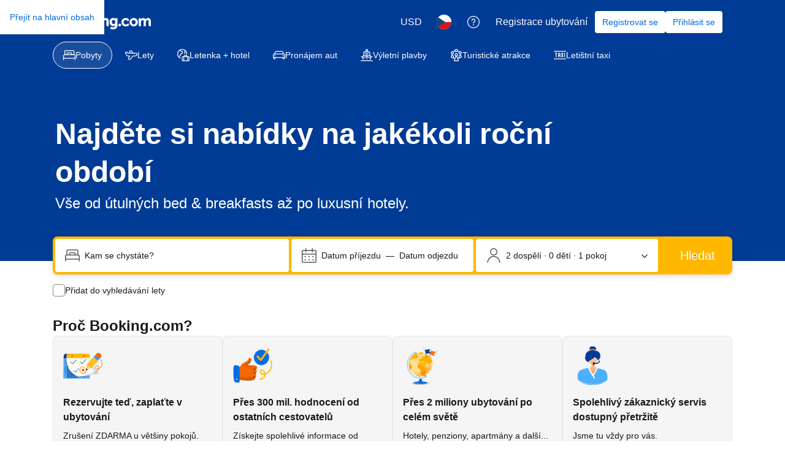

--- FILE ---
content_type: text/html; charset=UTF-8
request_url: https://www.booking.com/index.cs.html
body_size: 1820
content:
<!DOCTYPE html>
<html lang="en">
<head>
    <meta charset="utf-8">
    <meta name="viewport" content="width=device-width, initial-scale=1">
    <title></title>
    <style>
        body {
            font-family: "Arial";
        }
    </style>
    <script type="text/javascript">
    window.awsWafCookieDomainList = ['booking.com'];
    window.gokuProps = {
"key":"AQIDAHjcYu/GjX+QlghicBgQ/7bFaQZ+m5FKCMDnO+vTbNg96AH/fBFvfaA7K+1KaCan9LfqAAAAfjB8BgkqhkiG9w0BBwagbzBtAgEAMGgGCSqGSIb3DQEHATAeBglghkgBZQMEAS4wEQQMC0MccU5LrjWeBYrCAgEQgDs9i1wajYjyIVjI2IzdrlZ4K2f21dKYEHUFtx2cjX7w+A575drMLSELMlZIz+Gywfe6XhEbXsw2JTDb0A==",
          "iv":"D549jgE7ggAACe/l",
          "context":"lA/8Jt21P1GiEKXwpVW7M2T//noqQ9g1kMC6v88FN424aX/D9qacjmZ6W9LlfNaf083A6hEvxaqvnI1ZIfOXkuWIr5bVXtTi4mxDsji+sIn3CaBDH4eMcUc4MH6599MkLeDIEIBd5XKaDNcnNQ8MZdaDzC+iVBEURuwxZI1zFNffGB84Eh2UyIl2NHnVHuwLntT8F+9BqzlQOLApQ/poYml4paFHXhXdVSdWdnpUxdrVYFTz/wWq82UorWk+2Wbh+tOZ9fvBZLCbSmnSC98HJc9cSGChUl1v7QCcY/BFpfO6YHVQfXlpIsPCE9HIZxD1Ci1PEJ/aIhAhyoBLRgbBPBO4zM7AnyiBsz6zy4uxHoQ7bGQeggzAVw=="
};
    </script>
    <script src="https://d8c14d4960ca.337f8b16.us-east-2.token.awswaf.com/d8c14d4960ca/a18a4859af9c/f81f84a03d17/challenge.js"></script>
</head>
<body>
    <div id="challenge-container"></div>
    <script type="text/javascript">
        AwsWafIntegration.saveReferrer();
        AwsWafIntegration.checkForceRefresh().then((forceRefresh) => {
            if (forceRefresh) {
                AwsWafIntegration.forceRefreshToken().then(() => {
                    window.location.reload(true);
                });
            } else {
                AwsWafIntegration.getToken().then(() => {
                    window.location.reload(true);
                });
            }
        });
    </script>
    <noscript>
        <h1>JavaScript is disabled</h1>
        In order to continue, we need to verify that you're not a robot.
        This requires JavaScript. Enable JavaScript and then reload the page.
    </noscript>
</body>
</html>

--- FILE ---
content_type: text/html; charset=utf-8
request_url: https://www.booking.com/index.cs.html
body_size: 80913
content:
<!doctype html>
<html dir="ltr" lang="cs">
  <head>
    <title data-rh="true">Booking.com | oficiální stránka | nejlepší hotely, letenky, pronájmy aut a ubytování</title>
    <meta data-rh="true" name="description" content="Poznejte svět s Booking.com. Ušetřete na ubytování v soukromí, hotelech, letenkách, pronájmu aut, taxi a turistických atrakcích. Naplánujte si perfektní výlet s jakýmkoli rozpočtem."/>
    <meta data-rh="true" name="booking-verification" content="[base64]"/>
    <meta data-rh="true" name="robots" content="index,follow"/>
    <meta data-rh="true" property="fb:pages" content="131840030178250, 1425349334428496, 117615518393985, 1565844503706287, 517612321758712, 1668799180037291, 265097377176252, 1643712662515912, 303492549842824, 1638321783047271, 809709019119342, 959185470826086, 217466488652137, 641365839348517, 203741606405114"/>
    <meta data-rh="true" property="fb:app_id" content="145362478954725"/>
    <meta data-rh="true" property="wb:webmaster" content="48970bbca45d28c2"/>
    <meta data-rh="true" name="twitter:app:id:iphone" content="367003839"/>
    <meta data-rh="true" name="twitter:app:name:ipad" content="Booking.com Hotel Reservations Worldwide &amp; Hotel Deals"/>
    <meta data-rh="true" name="twitter:app:id:ipad" content="367003839"/>
    <meta data-rh="true" name="twitter:app:name:googleplay" content="Booking.com Hotel Reservations"/>
    <meta data-rh="true" name="twitter:app:id:googleplay" content="com.booking"/>
    <meta data-rh="true" property="al:ios:app_store_id" content="367003839"/>
    <meta data-rh="true" property="al:ios:app_name" content="Booking.com Hotel Reservations"/>
    <meta data-rh="true" property="al:android:app_name" content="Booking.com Hotel Reservation"/>
    <meta data-rh="true" property="al:android:package" content="com.booking"/>
    <meta data-rh="true" name="twitter:card" content="summary_large_image"/>
    <meta data-rh="true" name="twitter:site" content="@bookingcom"/>
    <meta data-rh="true" name="twitter:creator" content="@bookingcom"/>
    <meta data-rh="true" name="twitter:title" content="Největší výběr hotelů, apartmánů a dalšího ubytování k pronájmu"/>
    <meta data-rh="true" name="twitter:description" content="Ať už hledáte hotely, apartmány, rekreační domy nebo jiné ubytování k pronájmu, vždy ho u nás naleznete se zárukou nejnižší ceny. Vyberte si z  možností ubytování v 85 000 zemích. "/>
    <meta data-rh="true" name="twitter:image" content="https://s-ec.bstatic.com/static/img/twitter-image-else/566c7081f1deeaca39957e96365c3908f83b95af.jpg"/>
    <meta data-rh="true" property="og:site_name" content="Booking.com"/>
    <meta data-rh="true" property="og:type" content="company"/>
    <meta data-rh="true" property="og:url" content="https://www.booking.com/index.cs.html"/>
    <meta data-rh="true" property="og:title" content="Největší výběr hotelů, apartmánů a dalšího ubytování k pronájmu"/>
    <meta data-rh="true" property="og:description" content="Ať už hledáte hotely, apartmány, rekreační domy nebo jiné ubytování k pronájmu, vždy ho u nás naleznete se zárukou nejnižší ceny. Vyberte si z  možností ubytování v 85 000 zemích. "/>
    <meta data-rh="true" property="og:locale" content="cs_CZ"/>
    <meta data-rh="true" property="og:image" content="https://cf.bstatic.com/static/img/fb/1.jpg"/>
    <meta data-rh="true" name="google-site-verification" content="hBGbQDv6qfAgPY0P53tkv7KEIxjnDsju75ScOsASHm8"/>
    <meta data-rh="true" name="google-site-verification" content="FnQUGgarokGZOLL7XCJR4hCITq2LlfCYk5F-2Th-Pgg"/>
    <meta data-rh="true" name="google-site-verification" content="15ju2P2JqNf6Ig8gmR9rGNypdqb5iDBo5KEXerfMrB8"/>
    <meta data-rh="true" name="google-site-verification" content="tla2duzLAGElK5X2_BVuEGfd6Uj5PUcVZ99z_RHAGHo"/>
    <meta data-rh="true" name="google-site-verification" content="rwJyNfipbZvxQhL4990TXKtdglKEZN-KNV33yaKVwGQ"/>
    <meta data-rh="true" name="yandex-verification" content="6fbe6b565c8dc8d4"/>
    <meta data-rh="true" name="msvalidate.01" content="F9604BB1734C7DEE44F1E53461DA18AC"/>
    <meta data-rh="true" name="majestic-site-verification" content="MJ12_052e6a2e-6a79-4b37-abd6-8d6fc08dc103"/>
    <meta data-rh="true" name="seznam-wmt" content="mR3BMuBQ2CDsSGup6TTtuHXBYvtCZwOI"/>
    <meta data-rh="true" name="sogou_site_verification" content="DTBkjoPXLT"/>
    <meta data-rh="true" name="yandex-verification" content="4477fe9ada72e258"/>
    <meta data-rh="true" name="msvalidate.01" content="A786B9F1EA9578E05E9F141F9319B20A"/>
    <meta data-rh="true" name="360-site-verification" content="2e8c87fed403eba0443b3593b6e00448"/>
    <meta data-rh="true" name="shenma-site-verification" content="4e703a72c5a92fafdcf3dc553f1bfe46_1675157508"/>
    <meta data-rh="true" name="seznam-wmt" content="9gBZsh9E8gAyVYYz41yqxU0yh3Pg3wBZ"/>
    <meta data-rh="true" name="yandex-verification" content="b39bb9c0352d5825"/>
    <meta data-rh="true" name="naver-site-verification" content="bb795db22fd3c55ca4b2b71bcf593b09d57c4705"/>
    <meta data-rh="true" http-equiv="window-target" content="_top"/>
    <meta data-rh="true" http-equiv="content-script-type" content="text/javascript"/>
    <meta data-rh="true" http-equiv="content-style-type" content="text/css"/>
    <meta data-rh="true" http-equiv="content-type" content="text/html; charset=utf-8"/>
    <meta data-rh="true" charset="UTF-8"/>
    <meta data-rh="true" name="viewport" content="width=device-width, initial-scale=1.0"/>
    <meta data-rh="true" http-equiv="content-language" content="cs"/>
    <meta data-rh="true" name="referrer" content="origin-when-cross-origin"/>
    
    <link nonce="SPR8YW4Z2pWu43DUW6/JeA==" data-href="static/css/client.296f9939.css" data-chunk="client" rel="stylesheet" href="https://cf.bstatic.com/psb/capla/static/css/client.296f9939.css">
    <link nonce="SPR8YW4Z2pWu43DUW6/JeA==" data-href="static/css/c43f530f.469ce35c.chunk.css" data-chunk="bIndexLpWebMfe-pages-homepage-index" rel="stylesheet" href="https://cf.bstatic.com/psb/capla/static/css/c43f530f.469ce35c.chunk.css">
    <link nonce="SPR8YW4Z2pWu43DUW6/JeA==" data-href="static/css/12888182.3687e417.chunk.css" data-chunk="bIndexLpWebMfe-components-launchpad-HeroBanner-HeroBannerDesktop-HeroBannerDesktopFPR" rel="stylesheet" href="https://cf.bstatic.com/psb/capla/static/css/12888182.3687e417.chunk.css">
    <link nonce="SPR8YW4Z2pWu43DUW6/JeA==" data-href="static/css/31b24ea7.123de42a.chunk.css" data-chunk="bIndexLpWebMfe-components-promotional-UniqueSellingPoints-UniqueSellingPointsFPR" rel="stylesheet" href="https://cf.bstatic.com/psb/capla/static/css/31b24ea7.123de42a.chunk.css">
    <link nonce="SPR8YW4Z2pWu43DUW6/JeA==" data-href="static/css/6e9462b2.e431ae9c.chunk.css" data-chunk="bIndexLpWebMfe-components-pick-up-where-you-left-off-RecentSearches-RecentSearchesCarousel" rel="stylesheet" href="https://cf.bstatic.com/psb/capla/static/css/6e9462b2.e431ae9c.chunk.css">
    <link nonce="SPR8YW4Z2pWu43DUW6/JeA==" data-href="static/css/d3e2a02e.faca6925.chunk.css" data-chunk="bIndexLpWebMfe-components-pick-up-where-you-left-off-RecentlyViewedCarousel-RecentlyViewedCarousel" rel="stylesheet" href="https://cf.bstatic.com/psb/capla/static/css/d3e2a02e.faca6925.chunk.css">
    <link nonce="SPR8YW4Z2pWu43DUW6/JeA==" data-href="static/css/38055147.f4aece52.chunk.css" data-chunk="bIndexLpWebMfe-components-promotional-secondary-SecondaryBanner" rel="stylesheet" href="https://cf.bstatic.com/psb/capla/static/css/38055147.f4aece52.chunk.css">
    <link nonce="SPR8YW4Z2pWu43DUW6/JeA==" data-href="static/css/829f8fa8.dc9253d3.chunk.css" data-chunk="bIndexLpWebMfe-components-recommendations-DestinationPostcardsDesktop-DestinationPostcardsDesktop" rel="stylesheet" href="https://cf.bstatic.com/psb/capla/static/css/829f8fa8.dc9253d3.chunk.css">
    <link nonce="SPR8YW4Z2pWu43DUW6/JeA==" data-href="static/css/c2edf532.f5aeb58b.chunk.css" data-chunk="bIndexLpWebMfe-components-recommendations-MerchCarousel-MerchCarouselIndexPageByCampaignName" rel="stylesheet" href="https://cf.bstatic.com/psb/capla/static/css/c2edf532.f5aeb58b.chunk.css">
    <link nonce="SPR8YW4Z2pWu43DUW6/JeA==" data-href="static/css/ce5dd60b.7991b739.chunk.css" data-chunk="bIndexLpWebMfe-components-recommendations-TripTypesCarousel" rel="stylesheet" href="https://cf.bstatic.com/psb/capla/static/css/ce5dd60b.7991b739.chunk.css">
    <link nonce="SPR8YW4Z2pWu43DUW6/JeA==" data-href="static/css/2bda684b.3470754f.chunk.css" data-chunk="bIndexLpWebMfe-components-recommendations-DealsCarousel" rel="stylesheet" href="https://cf.bstatic.com/psb/capla/static/css/2bda684b.3470754f.chunk.css">
    <link nonce="SPR8YW4Z2pWu43DUW6/JeA==" data-href="static/css/15e0ade9.8335040b.chunk.css" data-chunk="bIndexLpWebMfe-UniqueStaysProperties" rel="stylesheet" href="https://cf.bstatic.com/psb/capla/static/css/15e0ade9.8335040b.chunk.css">
    <link nonce="SPR8YW4Z2pWu43DUW6/JeA==" data-href="static/css/782ad794.8c195ff1.chunk.css" data-chunk="bIndexLpWebMfe-GenericCarouselComponent" rel="stylesheet" href="https://cf.bstatic.com/psb/capla/static/css/782ad794.8c195ff1.chunk.css">
    <link nonce="SPR8YW4Z2pWu43DUW6/JeA==" data-href="static/css/a2b98748.3dfbba9b.chunk.css" data-chunk="bIndexLpWebMfe-components-recommendations-HomesGuestsLoveCarousel" rel="stylesheet" href="https://cf.bstatic.com/psb/capla/static/css/a2b98748.3dfbba9b.chunk.css">
    <link nonce="SPR8YW4Z2pWu43DUW6/JeA==" data-href="static/css/a0742a16.ac01d026.chunk.css" data-chunk="bIndexLpWebMfe-components-recommendations-PopularAttractionsCarousel" rel="stylesheet" href="https://cf.bstatic.com/psb/capla/static/css/a0742a16.ac01d026.chunk.css">
    <link nonce="SPR8YW4Z2pWu43DUW6/JeA==" data-href="static/css/fcbd83c3.d793c972.chunk.css" data-chunk="bIndexLpWebMfe-components-promotional-tertiary-BHAwarenessBanner-BHAwarenessBanner" rel="stylesheet" href="https://cf.bstatic.com/psb/capla/static/css/fcbd83c3.d793c972.chunk.css">
    <link nonce="SPR8YW4Z2pWu43DUW6/JeA==" data-href="static/css/dc32f6b7.12dc75b1.chunk.css" data-chunk="bWebShellComponents-bWebShellComponents-AccommodationHeader" href="https://cf.bstatic.com/psb/capla/static/css/dc32f6b7.12dc75b1.chunk.css" type="text/css" rel="stylesheet">
    <link nonce="SPR8YW4Z2pWu43DUW6/JeA==" data-href="static/css/b9a82cb8.2b9122df.chunk.css" data-chunk="bWebShellComponents-bWebShellComponents-GlobalAlerts" href="https://cf.bstatic.com/psb/capla/static/css/b9a82cb8.2b9122df.chunk.css" type="text/css" rel="stylesheet">
    <link nonce="SPR8YW4Z2pWu43DUW6/JeA==" data-href="static/css/81da5f32.8d56d3b7.chunk.css" data-chunk="bWebShellComponents-bWebShellComponents-AccommodationFooter" href="https://cf.bstatic.com/psb/capla/static/css/81da5f32.8d56d3b7.chunk.css" type="text/css" rel="stylesheet">
    <link nonce="SPR8YW4Z2pWu43DUW6/JeA==" data-href="static/css/2ab355fc.6cc431cc.chunk.css" data-chunk="bWebShellComponents-bWebShellComponents-GlobalOverlays" href="https://cf.bstatic.com/psb/capla/static/css/2ab355fc.6cc431cc.chunk.css" type="text/css" rel="stylesheet">
    <link nonce="SPR8YW4Z2pWu43DUW6/JeA==" data-href="static/css/18cad957.f5ab7f6c.chunk.css" data-chunk="bNativeDisplayAdsNdisplayAdComponent-bNativeDisplayAdsNdisplayAdComponent-IndexPrimaryAd" href="https://cf.bstatic.com/psb/capla/static/css/18cad957.f5ab7f6c.chunk.css" type="text/css" rel="stylesheet">
    <link nonce="SPR8YW4Z2pWu43DUW6/JeA==" data-href="static/css/8067d7e4.f5ab7f6c.chunk.css" data-chunk="bNativeDisplayAdsNdisplayAdComponent-bNativeDisplayAdsNdisplayAdComponent-IndexSecondaryAd" href="https://cf.bstatic.com/psb/capla/static/css/8067d7e4.f5ab7f6c.chunk.css" type="text/css" rel="stylesheet">
    <link nonce="SPR8YW4Z2pWu43DUW6/JeA==" data-href="static/css/09fb2abd.80c171a1.chunk.css" data-chunk="bGeniusVipWebComponentService-bGeniusVipWebComponentService-GeniusVipVoucherSheet" href="https://cf.bstatic.com/psb/capla/static/css/09fb2abd.80c171a1.chunk.css" type="text/css" rel="stylesheet">
    <link nonce="SPR8YW4Z2pWu43DUW6/JeA==" data-href="static/css/1d87ea19.fb53800c.chunk.css" data-chunk="bIamFeComponents-bIamFeComponents-GeniusSignInBannerAccomodationsIndex" href="https://cf.bstatic.com/psb/capla/static/css/1d87ea19.fb53800c.chunk.css" type="text/css" rel="stylesheet">
    <link nonce="SPR8YW4Z2pWu43DUW6/JeA==" data-href="static/css/0fdff3cd.2d5a1a4b.chunk.css" data-chunk="bIamFeComponents-bIamFeComponents-GeniusSignInSheetIndex" href="https://cf.bstatic.com/psb/capla/static/css/0fdff3cd.2d5a1a4b.chunk.css" type="text/css" rel="stylesheet">
    <link nonce="SPR8YW4Z2pWu43DUW6/JeA==" data-href="static/css/0d919837.3925901e.chunk.css" data-chunk="bSearchWebSearchboxComponentService-bSearchWebSearchboxComponentService-SearchBoxDesktopHorizontal" href="https://cf.bstatic.com/psb/capla/static/css/0d919837.3925901e.chunk.css" type="text/css" rel="stylesheet">
    <link nonce="SPR8YW4Z2pWu43DUW6/JeA==" data-href="static/css/27bbaa9c.e65278ae.chunk.css" data-chunk="bWebcorePromotionalComponentService-bWebcorePromotionalComponentService-LaunchSheetAccommodationsIndex" href="https://cf.bstatic.com/psb/capla/static/css/27bbaa9c.e65278ae.chunk.css" type="text/css" rel="stylesheet">
    <link nonce="SPR8YW4Z2pWu43DUW6/JeA==" data-href="static/css/7e8161ba.77bbb250.chunk.css" data-chunk="bMarketingRewardsUiWebComponentService-bMarketingRewardsUiWebComponentService-RewardsFunnelBannerAndLandSheet" href="https://cf.bstatic.com/psb/capla/static/css/7e8161ba.77bbb250.chunk.css" type="text/css" rel="stylesheet">
    <link nonce="SPR8YW4Z2pWu43DUW6/JeA==" data-href="static/css/7854aa15.c0783db3.chunk.css" data-chunk="bConversationalUiWebCs-bConversationalUiWebCs-CompanionNoUpcomingTripsEntry" href="https://cf.bstatic.com/psb/capla/static/css/7854aa15.c0783db3.chunk.css" type="text/css" rel="stylesheet">
    <link nonce="SPR8YW4Z2pWu43DUW6/JeA==" data-href="static/css/31e40d2f.1e84e7a6.chunk.css" data-chunk="bSeoCoreComponents-bSeoCoreComponents-IndexPageInterlinking" href="https://cf.bstatic.com/psb/capla/static/css/31e40d2f.1e84e7a6.chunk.css" type="text/css" rel="stylesheet">
    <link data-rh="true" rel="canonical" href="https://www.booking.com/index.cs.html"/>
    <link data-rh="true" rel="alternate" type="text/html" hreflang="x-default" title="English" href="https://www.booking.com/index.html"/>
    <link data-rh="true" rel="alternate" type="text/html" hreflang="en-gb" title="English (United Kingdom)" href="https://www.booking.com/index.en-gb.html"/>
    <link data-rh="true" rel="alternate" type="text/html" hreflang="de" title="Deutsch" href="https://www.booking.com/index.de.html"/>
    <link data-rh="true" rel="alternate" type="text/html" hreflang="nl" title="Nederlands" href="https://www.booking.com/index.nl.html"/>
    <link data-rh="true" rel="alternate" type="text/html" hreflang="fr" title="français" href="https://www.booking.com/index.fr.html"/>
    <link data-rh="true" rel="alternate" type="text/html" hreflang="es" title="español" href="https://www.booking.com/index.es.html"/>
    <link data-rh="true" rel="alternate" type="text/html" hreflang="es-ar" title="español (Argentina)" href="https://www.booking.com/index.es-ar.html"/>
    <link data-rh="true" rel="alternate" type="text/html" hreflang="es-mx" title="español (México)" href="https://www.booking.com/index.es-mx.html"/>
    <link data-rh="true" rel="alternate" type="text/html" hreflang="ca" title="català" href="https://www.booking.com/index.ca.html"/>
    <link data-rh="true" rel="alternate" type="text/html" hreflang="it" title="italiano" href="https://www.booking.com/index.it.html"/>
    <link data-rh="true" rel="alternate" type="text/html" hreflang="pt-pt" title="português (Portugal)" href="https://www.booking.com/index.pt-pt.html"/>
    <link data-rh="true" rel="alternate" type="text/html" hreflang="pt-br" title="português (Brasil)" href="https://www.booking.com/index.pt-br.html"/>
    <link data-rh="true" rel="alternate" type="text/html" hreflang="no" title="norsk" href="https://www.booking.com/index.no.html"/>
    <link data-rh="true" rel="alternate" type="text/html" hreflang="fi" title="suomi" href="https://www.booking.com/index.fi.html"/>
    <link data-rh="true" rel="alternate" type="text/html" hreflang="sv" title="svenska" href="https://www.booking.com/index.sv.html"/>
    <link data-rh="true" rel="alternate" type="text/html" hreflang="da" title="dansk" href="https://www.booking.com/index.da.html"/>
    <link data-rh="true" rel="alternate" type="text/html" hreflang="cs" title="čeština" href="https://www.booking.com/index.cs.html"/>
    <link data-rh="true" rel="alternate" type="text/html" hreflang="hu" title="magyar" href="https://www.booking.com/index.hu.html"/>
    <link data-rh="true" rel="alternate" type="text/html" hreflang="ro" title="română" href="https://www.booking.com/index.ro.html"/>
    <link data-rh="true" rel="alternate" type="text/html" hreflang="ja" title="日本語" href="https://www.booking.com/index.ja.html"/>
    <link data-rh="true" rel="alternate" type="text/html" hreflang="zh-cn" title="中文 (中国)" href="https://www.booking.com/index.zh-cn.html"/>
    <link data-rh="true" rel="alternate" type="text/html" hreflang="zh-tw" title="中文 (台灣)" href="https://www.booking.com/index.zh-tw.html"/>
    <link data-rh="true" rel="alternate" type="text/html" hreflang="pl" title="polski" href="https://www.booking.com/index.pl.html"/>
    <link data-rh="true" rel="alternate" type="text/html" hreflang="el" title="Ελληνικά" href="https://www.booking.com/index.el.html"/>
    <link data-rh="true" rel="alternate" type="text/html" hreflang="ru" title="русский" href="https://www.booking.com/index.ru.html"/>
    <link data-rh="true" rel="alternate" type="text/html" hreflang="tr" title="Türkçe" href="https://www.booking.com/index.tr.html"/>
    <link data-rh="true" rel="alternate" type="text/html" hreflang="bg" title="български" href="https://www.booking.com/index.bg.html"/>
    <link data-rh="true" rel="alternate" type="text/html" hreflang="ar" title="العربية" href="https://www.booking.com/index.ar.html"/>
    <link data-rh="true" rel="alternate" type="text/html" hreflang="ko" title="한국어" href="https://www.booking.com/index.ko.html"/>
    <link data-rh="true" rel="alternate" type="text/html" hreflang="he" title="עברית" href="https://www.booking.com/index.he.html"/>
    <link data-rh="true" rel="alternate" type="text/html" hreflang="lv" title="latviešu" href="https://www.booking.com/index.lv.html"/>
    <link data-rh="true" rel="alternate" type="text/html" hreflang="uk" title="українська" href="https://www.booking.com/index.uk.html"/>
    <link data-rh="true" rel="alternate" type="text/html" hreflang="id" title="Indonesia" href="https://www.booking.com/index.id.html"/>
    <link data-rh="true" rel="alternate" type="text/html" hreflang="ms" title="Melayu" href="https://www.booking.com/index.ms.html"/>
    <link data-rh="true" rel="alternate" type="text/html" hreflang="th" title="ไทย" href="https://www.booking.com/index.th.html"/>
    <link data-rh="true" rel="alternate" type="text/html" hreflang="et" title="eesti" href="https://www.booking.com/index.et.html"/>
    <link data-rh="true" rel="alternate" type="text/html" hreflang="hr" title="hrvatski" href="https://www.booking.com/index.hr.html"/>
    <link data-rh="true" rel="alternate" type="text/html" hreflang="lt" title="lietuvių" href="https://www.booking.com/index.lt.html"/>
    <link data-rh="true" rel="alternate" type="text/html" hreflang="sk" title="slovenčina" href="https://www.booking.com/index.sk.html"/>
    <link data-rh="true" rel="alternate" type="text/html" hreflang="sr" title="srpski (latinica, Srbija)" href="https://www.booking.com/index.sr.html"/>
    <link data-rh="true" rel="alternate" type="text/html" hreflang="sl" title="slovenščina" href="https://www.booking.com/index.sl.html"/>
    <link data-rh="true" rel="alternate" type="text/html" hreflang="vi" title="Tiếng Việt" href="https://www.booking.com/index.vi.html"/>
    <link data-rh="true" rel="alternate" type="text/html" hreflang="tl" title="Tagalog" href="https://www.booking.com/index.tl.html"/>
    <link data-rh="true" rel="alternate" type="text/html" hreflang="is" title="íslenska" href="https://www.booking.com/index.is.html"/>
    <link data-rh="true" rel="alternate" type="text/html" hreflang="hi" title="हिन्दी" href="https://www.booking.com/index.hi.html"/>
    <link data-rh="true" rel="alternate" type="text/html" hreflang="hi" title="हिन्दी" href="https://www.booking.com/index.hi.html"/>
    <link data-rh="true" rel="alternate" type="text/html" hreflang="en-us" title="English (United States)" href="https://www.booking.com/"/>
    <link data-rh="true" rel="icon" href="https://cf2.bstatic.com/static/img/favicon/9ca83ba2a5a3293ff07452cb24949a5843af4592.svg" type="image/svg+xml"/>
    <link data-rh="true" rel="icon" href="https://cf2.bstatic.com/static/img/favicon/4a3b40c4059be39cbf1ebaa5f97dbb7d150926b9.png" type="image/png" sizes="192x192"/>
    <link data-rh="true" rel="icon" href="https://cf2.bstatic.com/static/img/favicon/4a3b40c4059be39cbf1ebaa5f97dbb7d150926b9.png" sizes="32x32"/>
    <link data-rh="true" rel="apple-touch-icon" href="https://cf2.bstatic.com/static/img/apple-touch-icon/5db9fd30d96b1796883ee94be7dddce50b73bb38.png"/>
    <link nonce="SPR8YW4Z2pWu43DUW6/JeA==" rel="preload" as="script" href="https://cf.bstatic.com/psb/capla/static/js/4a89d2db.5245783d.chunk.js"  data-chunk="bootstrap" />
    <link nonce="SPR8YW4Z2pWu43DUW6/JeA==" rel="preload" as="script" href="https://cf.bstatic.com/psb/capla/static/js/client.17fe1066.js"  data-chunk="client" />
    <link nonce="SPR8YW4Z2pWu43DUW6/JeA==" rel="preload" as="script" href="https://cf.bstatic.com/psb/capla/static/js/0a098284.a33aa962.chunk.js"  data-chunk="App" />
    <script type="text/javascript" src="https://cdn.cookielaw.org/consent/3ea94870-d4b1-483a-b1d2-faf1d982bb31/OtAutoBlock.js" nonce="SPR8YW4Z2pWu43DUW6/JeA==" data-strategy="beforeInteractive"></script>
    <script data-rh="true" type="text/javascript" nonce="SPR8YW4Z2pWu43DUW6/JeA==" data-strategy="beforeInteractive">if(!window.PCM?.config) { window.PCM = { config: {isAutoBlock: true, isBanner: false, domainUUID: "3ea94870-d4b1-483a-b1d2-faf1d982bb31", isDev: false, isPCSIntegration: true, shareConsentWithin: "www.booking.com", isCrossDomainCookieSharingEnabled: undefined, nonce: "SPR8YW4Z2pWu43DUW6/JeA==", countryCode: "us", isUserLoggedIn: false, cookieDomain: undefined, autoBlockScriptSRIHash: undefined} }; }  (function(){var e;const t=e=>{var t,n;const o=new FormData,i={error:e.message||"",message:e.message||"",stack:e.stack||"",name:"js_errors",colno:0,lno:0,url:window.location.hostname+window.location.pathname,pid:(null===(n=null===(t=window.B)||void 0===t?void 0:t.env)||void 0===n?void 0:n.pageview_id)||1,be_running:1,be_column:0,be_line:0,be_stack:e.stack||"",be_message:e.message||"",be_file:window.location.hostname+window.location.pathname};Object.keys(i).forEach((e=>{o.append(e,i[e])})),window.fetch("/js_errors",{method:"POST",body:o}).catch((()=>!1))};let n,o,i;window.cookieStore&&window.cookieStore.addEventListener("change",(e=>{var n;(null===(n=null===e||void 0===e?void 0:e.changed)||void 0===n?void 0:n.length)&&(null===e||void 0===e||e.changed.forEach((e=>{"OptanonAlertBoxClosed"!==e.name||R(e.value)||t(new Error(`OptanonAlertBoxClosed bad value detected: ${e.value}`)),"OptanonConsent"!==e.name||L(e.value)||t(new Error(`OptanonConsent bad value detected: ${e.value}`))})))})),function(e){e.ANALYTICAL="C0002",e.MARKETING="C0004"}(n||(n={})),function(e){e.PREFERENCES_SAVE_SETTINGS="preferences_save_settings",e.BANNER_REJECT_ALL="banner_reject_all",e.BANNER_ACCEPT_ALL="banner_accept_cookies",e.PREFERENCES_REJECT_ALL="preferences_reject_all",e.PREFERENCES_ACCEPT_ALL="preferences_allow_all"}(o||(o={})),function(e){e.BACKFILLING="back_filling",e.GPC_SIGNAL="gpc_signal"}(i||(i={}));const a=[o.BANNER_ACCEPT_ALL,o.PREFERENCES_ACCEPT_ALL,o.PREFERENCES_SAVE_SETTINGS],r=[o.BANNER_REJECT_ALL,o.PREFERENCES_REJECT_ALL,o.PREFERENCES_SAVE_SETTINGS];let s;const c=new Promise((function(e){s=e})),d=window.B&&window.B.env&&window.B.env.b_user_genius_status&&window.B.env.b_user_genius_status.b_genius_level?"genuis_level_"+window.B.env.b_user_genius_status.b_genius_level:"",u={analytical:`${n.ANALYTICAL}%3A1`,marketing:`${n.MARKETING}%3A1`},l="bkng_wvpc",_=window.location.hostname,p=P("isPCSIntegration")||!1,g=P("shareConsentWithin")||!1,f=P("countryCode"),m=P("cookieDomain")||_,C=null!==(e=P("isCrossDomainCookieSharingEnabled"))&&void 0!==e&&e;let h,w=`;domain=${C?"":"."}${m}`;(()=>{const e=P("isDev"),t=window.location.hostname.toLowerCase();return e||t.includes("test")||t.includes("dqs")||t.includes("localhost")})()&&(w=""),h="localhost"===_?"http://localhost:8080/dqs":/\.(?:dev|dqs)\.booking\.com/.test(window.location.origin)?"https://account.dqs.booking.com":"https://account.booking."+(/booking\.cn/.test(window.location.origin)?"cn":"com");const b=31536e6,E="us"!==f?15552e6:b,v="function"===typeof XDomainRequest,A=P("domainUUID")||"",S=P("nonce"),O=P("isBanner")||!1,T=P("isUserLoggedIn");let y=!1;function P(e){return window.PCM&&window.PCM.config&&void 0!==window.PCM.config[e]?window.PCM.config[e]:null}function k(e){e=U(e);const t={};if("string"===typeof e){const n=e.split("&");n.length&&n.forEach((function(e){const n=e.split("=");2===n.length&&(t[n[0]]=n[1])}))}return t}function N(e){return Object.keys(e).map((function(t){return t+"="+e[t]})).join("&")}function I(e){const t=document.createElement("iframe");t.onload=s,t.src="https://"+g+"/cookiebanner.html",t.id="OTcrossDomain",t.role="none",t.frameborder="0",t.height="0",t.width="0",t.role="none";return t.setAttribute("style","position: absolute; overflow: hidden; clip: rect(0 0 0 0); width: 1px; height: 1px; margin: -1px; padding: 0; white-space: nowrap; border: 0; clip-path: inset(100%);"),t.setAttribute("aria-hidden","true"),t.setAttribute("tabindex","-1"),t.setAttribute("data-propagate-only-forced-consent",""+e),document.body.appendChild(t),t}function D(e,t,n=!1){const o={type:"onetrust",OptanonConsent:e};R(t)&&(o.OptanonAlertBoxClosed=t);let i=window.document.getElementById("OTcrossDomain");if(n&&!i&&(i=I(n)),i&&i.contentWindow){const e=i.getAttribute("data-propagate-only-forced-consent");("true"!==e||"true"===e&&n)&&c.then((function(){var e;null===(e=i.contentWindow)||void 0===e||e.postMessage(o,"*")}))}}function L(t){if(void 0===t||null==t)return!1;try{const e=k(t);return Object.keys(e).length>0}catch(e){return!1}}function R(e){if(void 0===e||null==e)return!1;if(!isNaN(+e))return!1;const t=new Date(e);return!isNaN(t.getTime())}function B(e,t,n,o){if(window.PCM.__mustInjectSDK||"undefined"===typeof window.Optanon||void 0===e)return;const i=e.indexOf(n)>-1,a="undefined"!==typeof window.OptanonActiveGroups?window.OptanonActiveGroups.indexOf(t)>-1:void 0;window.PCM[o]=i,a!==i&&window.Optanon.UpdateConsent("Category",t+":"+(i?"1":"0"))}function x(){const e=k(window.PCM.__getCookie("OptanonConsent"));B(e.groups,n.ANALYTICAL,u.analytical,"Analytical"),B(e.groups,n.MARKETING,u.marketing,"Marketing")}function M(e,t){if(!L(e))return;let n;n=R(t)?new Date(t):new Date;const o=n.getTime()+b,i=new Date(o).toUTCString(),a=U(e);document.cookie="OptanonConsent="+a+w+";path=/;expires="+i+";secure;samesite=none;",R(t)&&(document.cookie="OptanonAlertBoxClosed="+t+w+";path=/;expires="+i+";secure;samesite=none;"),x()}function G(e,t,n,o){if(!p)return;y=!0;const i=new XMLHttpRequest;i.withCredentials=!0,i.onload=function(){200===i.status?n():(y=!1,o&&o())},i.open("POST",h+"/privacy-consents",!0),i.setRequestHeader("Content-type","application/json;charset=UTF-8"),i.send(JSON.stringify(Object.assign({client_type:"web",client_id:"vO1Kblk7xX9tUn2cpZLS",optanon_action:t,genius_status:d},e)))}function U(e){return e&&e.indexOf("%253")>-1&&(e=decodeURI(e)),e}function j(e,t){e.backfilled_at=(new Date).getTime(),e.backfilled_seed=1;const n=N(e);M(n,t),D(n,t)}function H(){if(!p||y)return;const e=new XMLHttpRequest;e.withCredentials=!0,e.onload=function(){200===e.status&&function(){const e=k(window.PCM.__getCookie("OptanonConsent"));e.implicitConsentCountry=O?"GDPR":"nonGDPR",e.implicitConsentDate=(new Date).getTime();const t=N(e),n=(new Date).getTime()+b,o=new Date(n).toUTCString();document.cookie="OptanonConsent="+t+w+";path=/;expires="+o+";secure;samesite=none;",x(),D(t,window.PCM.__getCookie("OptanonAlertBoxClosed"))}()},e.open("POST",h+"/privacy-consents/implicit",!0),e.setRequestHeader("Content-type","application/json;charset=UTF-8"),e.send(JSON.stringify({client_type:"web",client_id:"vO1Kblk7xX9tUn2cpZLS"}))}g&&C&&Object.defineProperty(window,"otStubData",{set:function(e){e&&e.domainData&&e.domainData.ScriptType&&"PRODUCTION"===e.domainData.ScriptType&&(e.domainData.ScriptType="TEST"),this._otStubData=e},get:function(){return this._otStubData}});const W={a:"analytical",m:"marketing"};function $(){const e=function(e){if(!e)return;const t=e.split("&"),n={};for(let o=0;o<t.length;o++){const e=t[o].split(":");if(2!==e.length)return;const i=e[0],a=e[1],r=W[i];if(!r)return;n[r]="1"===a}return n}(window.PCM.__getCookie(l));if(!e)return;const t=k(window.PCM.__getCookie("OptanonConsent"));t.groups=Object.keys(e).filter((function(t){return e[t]})).map((function(e){return u[e]})).join("%2C");const n=N(t),o=(new Date).toISOString();M(n,o),D(n,o),window.PCM.__deleteCookie(l)}function q(e,n){try{v||(M(e,n),function(){const e=window.PCM.__getCookie("OptanonConsent"),t=window.PCM.pcm_consent_cookie;if(e&&t){const n=k(e),o=(n.groups||"").indexOf(u.analytical)>-1?1:0,a=(n.groups||"").indexOf(u.marketing)>-1?1:0,r=k(t.replace(/&amp;/g,"&")),s="true"===r.analytical?1:0,c="true"===r.marketing?1:0;v||o===s&&a===c||G({analytical:o,marketing:a},i.BACKFILLING,(()=>{}))}}(),function(){const e=window.navigator.globalPrivacyControl;if(!p||!e||"us"!==f)return;const t=k(window.PCM.__getCookie("OptanonConsent")),n=[];t.consentCausedByGPCSignalStored||n.push(new Promise((function(e,t){G({analytical:0,marketing:0,is_first_time_gpc_signal:1},i.GPC_SIGNAL,(function(){e({consentCausedByGPCSignalStored:(new Date).getTime()})}),(function(){t({})}))}))),(null===T||T)&&!t.dnsmiCapturedTimestamp&&n.push(new Promise((function(e,t){const n=new XMLHttpRequest;n.withCredentials=!0,n.onload=function(){n.status>=200&&n.status<=299?e({dnsmiCapturedTimestamp:(new Date).getTime()}):t({})},n.open("POST",h+"/dnsmi",!0),n.setRequestHeader("Content-type","application/json;charset=UTF-8"),n.send()}))),Promise.allSettled(n).then((function(e){let n=!1;for(let o=0;o<e.length;o++){const i=e[o];"fulfilled"===i.status&&(Object.assign(t,i.value),n=!0)}if(n){const e=window.PCM.__getCookie("OptanonAlertBoxClosed"),n=N(t);M(n,e),D(n,e)}}))}(),$(),function(){const e=k(window.PCM.__getCookie("OptanonConsent")),t=window.PCM.__getCookie("OptanonAlertBoxClosed");R(t)&&(new Date).getTime()-new Date(t).getTime()<=E||(!e.implicitConsentDate||(new Date).getTime()-parseInt(e.implicitConsentDate)>=E?H():O?"GDPR"!==e.implicitConsentCountry&&H():"nonGDPR"!==e.implicitConsentCountry&&H())}(),function(){if(!p)return;const e=window.PCM.__getCookie("OptanonConsent"),t=window.PCM.__getCookie("OptanonAlertBoxClosed");if(L(e)&&R(t)){const n=k(e),o=new Date(t);if(n.groups&&(void 0===n.backfilled_at||new Date(parseInt(n.backfilled_at))<o)){let e;if(n.geolocation){const t=n.geolocation.split("%3B");e={country:t[0],country_region:t[1]}}G(Object.assign({analytical:n.groups.indexOf(u.analytical)>-1?1:0,marketing:n.groups.indexOf(u.marketing)>-1?1:0,consented_at:o.toISOString()},e),i.BACKFILLING,j.bind(this,n,t))}}}(),window.PCM.__injectSDK())}catch(o){t(o)}}const F=(e,t)=>{"complete"===document.readyState?window.PCM.__dispatchEvent(e,t):window.addEventListener("load",(function(){window.PCM.__dispatchEvent(e,t)}))};var K;window.OptanonWrapper=function(...e){const t=void 0!==window.Optanon&&"function"===typeof window.Optanon.GetDomainData?window.Optanon.GetDomainData().ShowAlertNotice:void 0;x();const n=document.getElementById("onetrust-policy-text");if(n&&!n.hasAttribute("tabindex")&&n.setAttribute("tabindex","0"),t)for(let o=window.PCM.__eventCounter;o<window.dataLayer.length;o++){if("trackOptanonEvent"===window.dataLayer[o].event||"trackOptanonEvent"===window.dataLayer[o][1]){const e=(window.dataLayer[o].optanonAction||window.dataLayer[o][2].optanonAction).toLowerCase().replace(/\s/g,"_");-1===a.indexOf(e)&&-1===r.indexOf(e)||(window.PCM.syncConsent(e),window.PCM.__dispatchEvent("cookie_banner_closed"))}window.PCM.__eventCounter++}else window.PCM.__dispatchEvent("cookie_consent_available");"function"==typeof window.OptanonWrapperCallback&&window.OptanonWrapperCallback(e)},window.PCM=Object.assign({Marketing:!1,Analytical:!1,__eventCounter:0,__mustInjectSDK:!0,__dispatchEvent:function(e,t){let n;t||(t=window.PCM),CustomEvent?(n=document.createEvent("CustomEvent"),n.initCustomEvent(e,!0,!0,t)):n=new CustomEvent(e,{detail:t}),document.dispatchEvent(n)},__injectSDK:function(){var e,t,n;if(!window.PCM.__mustInjectSDK)return;R(null!==(e=window.PCM.__getCookie("OptanonAlertBoxClosed"))&&void 0!==e?e:"")||window.PCM.__deleteCookie("OptanonAlertBoxClosed");const o=document.createElement("script");o.type="text/javascript",o.setAttribute("async","true"),o.setAttribute("src","https://cdn.cookielaw.org/scripttemplates/otSDKStub.js"),o.setAttribute("charset","UTF-8"),o.setAttribute("data-document-language","true"),o.setAttribute("data-domain-script",A),S&&o.setAttribute("nonce",S),o.addEventListener("load",(function(){F("cookie_banner_loaded",{willBannerBeShown:!window.PCM.isUserGaveConsent()})})),o.addEventListener("error",(function(){F("cookie_banner_loaded",{willBannerBeShown:!1})})),null===(n=null===(t=document.getElementsByTagName("head"))||void 0===t?void 0:t.item(0))||void 0===n||n.appendChild(o),window.PCM.__mustInjectSDK=!1},__getCookie:function(e){e+="=";const t=document.cookie.split(";");let n,o;for(n=0;n<t.length;n+=1){for(o=t[n];" "==o.charAt(0);)o=o.substring(1,o.length);if(0==o.indexOf(e))return o.substring(e.length,o.length)}return null},__deleteCookie:function(e){document.cookie=e+"=;path=/;domain="+_+";expires=Thu, 01 Jan 1970 00:00:01 GMT",document.cookie=e+"=;path=/;domain=;expires=Thu, 01 Jan 1970 00:00:01 GMT"},isUserGaveConsent:()=>{const e=window.PCM.__getCookie("OptanonAlertBoxClosed");return!!e&&(new Date).getTime()-new Date(e).getTime()<=E},syncConsent:function(e=o.BANNER_REJECT_ALL,t){const i=window.PCM.__getCookie("OptanonAlertBoxClosed"),a=window.PCM.__getCookie("OptanonConsent"),s=k(a),c=(s.groups||"").indexOf(u.analytical)>-1?1:0,d=(s.groups||"").indexOf(u.marketing)>-1?1:0;D(a,i,t),!v&&p&&G({analytical:c,marketing:d},e,j.bind(this,s,i)),-1!==r.indexOf(e)&&function(){var e,t,o;if(window.PCM.Analytical&&window.PCM.Marketing)return;const i=[...window.PCM.Analytical?[]:[n.ANALYTICAL],...window.PCM.Marketing?[]:[n.MARKETING]],a=[];for(let n=0;n<(null===(o=null===(t=null===(e=window.Optanon)||void 0===e?void 0:e.GetDomainData())||void 0===t?void 0:t.Groups)||void 0===o?void 0:o.length);n++){const e=window.Optanon.GetDomainData().Groups[n];e.CustomGroupId&&-1!==i.indexOf(e.CustomGroupId)&&a.push(e)}const r=[],s=document.cookie.split("; ");for(let n=0;n<s.length;n++)r.push(s[n].split("=")[0]);for(let n=0;n<a.length;n++){const e=a[n].Cookies;for(let t=0;t<e.length;t++){const n=[e[t].Name];if(-1!==n[0].indexOf("xx")){const e=new RegExp("^"+n[0].replaceAll("x","\\w")+"$","g");for(let t=0;t<r.length;t++)r[t].match(e)&&n.push(r[t])}for(let e=0;e<n.length;e++)window.PCM.__deleteCookie(n[e])}}}()}},window.PCM),"undefined"===typeof window.dataLayer&&(window.dataLayer=[]),K=function(){g&&_!==g?(window.addEventListener("message",(function(e){e&&e.data&&"OneTrustCookies"===e.data.name&&q(e.data.OptanonConsent,e.data.OptanonAlertBoxClosed)})),I(!1)):q()},"loading"===document.readyState?document.addEventListener("DOMContentLoaded",(function(){K()})):K()})();</script>
    <script data-react-helmet="true" src="https://securepubads.g.doubleclick.net/tag/js/gpt.js" type="text/javascript" nonce="SPR8YW4Z2pWu43DUW6/JeA==" async="true"></script>
    
  </head>
  <body data-bui-theme="traveller-light" data-capla-fpr="true">
    <div data-capla-component="b-index-lp-web-mfe/Homepage" data-capla-namespace="b-index-lp-web-mfeNbBOOBBJ"><div data-bui-theme="traveller-light"><div tabindex="0" style="--bui_box_spaced_padding--s:4" class="c3bdfd4ac2 a0ab5da06c c23af8c042"><a tabindex="0" href="#main" class="de576f5064 bef8628e61 e0d8514d4d"><span>Přejít na hlavní obsah</span></a></div><div class="b9419fa1d3 aa6efd5b30 b0fc7c267e d92b7482e5 react-shell-root-hide-area-if-empty"><div style="--bui_stack_spaced_gap--s:0" class="f6e3a11b0d ae5dbab14d e95943ce9b cxc-shell-layout-stack"><div class="cxc-shell-layout-stack-wrapper"><div data-testid="layout-block" class="b9419fa1d3 aa6efd5b30 b0fc7c267e"><div style="--bui_stack_spaced_gap--s:4;--bui_stack_spaced_gap--l:6" class="f6e3a11b0d a19a26a18c d38ad692ea e95943ce9b aec8a642f4 f7aa4721a5"><div class="cxc-grid-column afd3558156 ccd5b150e3"><div style="--bui_stack_spaced_gap--s:4;--bui_stack_spaced_gap--l:6" class="f6e3a11b0d ae5dbab14d e95943ce9b cxc-shell-layout-stack"><div class="cxc-shell-layout-stack-wrapper"><div data-testid="tracking-wrapper"><div style="--bui_stack_spaced_gap--s:0" class="f6e3a11b0d ae5dbab14d e95943ce9b cxc-shell-layout-stack"><div class="cxc-shell-layout-stack-wrapper"><div data-testid="tracking-wrapper"><div class="web-shell-header-mfe e661b22b91 a39fb30ec1" data-testid="web-shell-header-mfe"><header class=" Header_root"><div class="b7ef425131"><nav class="Header_bar"><div class="Header_main"><div class="Header_logo"><span data-testid="header-logo"><a data-testid="header-booking-logo" aria-label="Booking.com" href="https://www.booking.com/index.cs.html?aid=304142&amp;label=gen173bo-10CAEoggI46AdIBVgDaKgCiAEBmAEzuAEHyAEM2AED6AEB-AEBiAIBmAICqAIBuAKm2ePLBsACAdICJDU4NzJmMjYyLTMwN2QtNDE4My1hNTdiLTNmYzZlYTg2YzdlY9gCAeACAQ&amp;sid=94ac7b66af2961b991356e46d1de54ec" class="de576f5064"><svg xmlns="http://www.w3.org/2000/svg" fill="none" viewBox="0 0 180 30"><path fill="#fff" d="M70.6 2.73999C70.602 2.19808 70.7646 1.66892 71.0673 1.21943C71.3701 0.769947 71.7993 0.420321 72.3007 0.214768C72.8021 0.00921437 73.3532 -0.0430342 73.8843 0.064629C74.4155 0.172292 74.9027 0.435032 75.2845 0.819622C75.6663 1.20421 75.9255 1.69338 76.0293 2.22527C76.133 2.75716 76.0768 3.30788 75.8676 3.80779C75.6584 4.3077 75.3056 4.73434 74.8539 5.03377C74.4022 5.3332 73.8719 5.49197 73.33 5.48999C72.9702 5.48868 72.6141 5.41651 72.2822 5.2776C71.9503 5.13869 71.649 4.93576 71.3955 4.6804C71.1419 4.42504 70.9412 4.12225 70.8047 3.78931C70.6683 3.45637 70.5987 3.09982 70.6 2.73999V2.73999ZM116.5 23.77C117.044 23.772 117.577 23.6124 118.031 23.3114C118.484 23.0104 118.838 22.5816 119.048 22.0793C119.257 21.577 119.313 21.0238 119.208 20.4897C119.103 19.9555 118.842 19.4646 118.458 19.079C118.074 18.6934 117.584 18.4305 117.05 18.3236C116.516 18.2167 115.963 18.2705 115.46 18.4784C114.957 18.6862 114.527 19.0387 114.224 19.4911C113.922 19.9436 113.76 20.4757 113.76 21.02C113.76 21.7476 114.048 22.4456 114.562 22.961C115.075 23.4764 115.772 23.7673 116.5 23.77V23.77ZM25.7 6.72999C24.0129 6.74775 22.3688 7.26426 20.9746 8.21447C19.5805 9.16469 18.4986 10.5061 17.8653 12.0699C17.2319 13.6337 17.0754 15.3499 17.4154 17.0025C17.7554 18.6551 18.5767 20.1701 19.776 21.3569C20.9752 22.5436 22.4988 23.349 24.1548 23.6717C25.8108 23.9944 27.5253 23.8199 29.0824 23.1702C30.6395 22.5205 31.9695 21.4247 32.9051 20.0206C33.8406 18.6166 34.3399 16.9672 34.34 15.28C34.3768 14.1396 34.1778 13.0038 33.7555 11.9438C33.3331 10.8839 32.6965 9.92248 31.8855 9.11989C31.0744 8.3173 30.1064 7.69078 29.0421 7.27955C27.9778 6.86831 26.84 6.68122 25.7 6.72999V6.72999ZM25.7 19.83C23.35 19.83 21.7 17.96 21.7 15.28C21.7 12.6 23.34 10.73 25.7 10.73C28.06 10.73 29.7 12.6 29.7 15.28C29.7 17.96 28.11 19.83 25.7 19.83ZM65.3 15.71C65.1321 15.3716 64.9128 15.0613 64.65 14.79L64.5 14.63L64.66 14.48C64.9116 14.2078 65.1423 13.917 65.35 13.61L69.74 7.05999H64.41L61.1 12.19C60.9586 12.3442 60.782 12.4621 60.5852 12.5334C60.3885 12.6048 60.1774 12.6277 59.97 12.6H59.22V2.90999C59.22 0.979993 58.01 0.709993 56.71 0.709993H54.48V23.58H59.21V16.72H59.65C60.19 16.72 60.56 16.78 60.73 17.08L63.35 21.97C63.5773 22.5089 63.9785 22.9563 64.4895 23.2408C65.0006 23.5253 65.5922 23.6306 66.17 23.54H69.8L67.09 19.07L65.3 15.71ZM88.27 6.68999C87.3747 6.67014 86.4851 6.83782 85.6584 7.18226C84.8318 7.5267 84.0863 8.04028 83.47 8.68999L83.18 8.97999L83.08 8.57999C82.9261 8.08803 82.6021 7.66692 82.166 7.39207C81.7299 7.11723 81.2102 7.0066 80.7 7.07999H78.57V23.57H83.29V15.97C83.275 15.2919 83.373 14.6159 83.58 13.97C83.7979 13.1302 84.2923 12.3883 84.9836 11.8639C85.6748 11.3396 86.5225 11.0634 87.39 11.08C88.85 11.08 89.39 11.85 89.39 13.86V21.05C89.335 21.3921 89.3619 21.7424 89.4686 22.072C89.5753 22.4017 89.7586 22.7013 90.0036 22.9463C90.2487 23.1914 90.5483 23.3747 90.878 23.4814C91.2076 23.5881 91.5579 23.615 91.9 23.56H94.12V13.07C94.15 8.89999 92.12 6.68999 88.27 6.68999V6.68999ZM73.39 7.05999H71.17V23.58H75.87V9.57999C75.9234 9.24041 75.8964 8.89304 75.7913 8.56576C75.6862 8.23848 75.5058 7.94038 75.2647 7.69537C75.0236 7.45037 74.7284 7.26527 74.4028 7.15493C74.0773 7.04459 73.7304 7.01208 73.39 7.05999V7.05999ZM44.16 6.72999C42.4729 6.74775 40.8288 7.26426 39.4346 8.21447C38.0405 9.16469 36.9586 10.5061 36.3253 12.0699C35.6919 13.6337 35.5354 15.3499 35.8754 17.0025C36.2154 18.6551 37.0367 20.1701 38.236 21.3569C39.4352 22.5436 40.9588 23.349 42.6148 23.6717C44.2708 23.9944 45.9853 23.8199 47.5424 23.1702C49.0995 22.5205 50.4295 21.4247 51.3651 20.0206C52.3006 18.6166 52.7999 16.9672 52.8 15.28C52.8368 14.1396 52.6378 13.0038 52.2155 11.9438C51.7931 10.8839 51.1565 9.92248 50.3455 9.11989C49.5344 8.3173 48.5664 7.69078 47.5021 7.27955C46.4378 6.86831 45.3 6.68122 44.16 6.72999V6.72999ZM44.16 19.83C41.81 19.83 40.16 17.96 40.16 15.28C40.16 12.6 41.8 10.73 44.16 10.73C46.52 10.73 48.16 12.6 48.16 15.28C48.16 17.96 46.57 19.83 44.16 19.83ZM144.89 6.72999C143.203 6.74775 141.559 7.26426 140.165 8.21447C138.77 9.16469 137.689 10.5061 137.055 12.0699C136.422 13.6337 136.265 15.3499 136.605 17.0025C136.945 18.6551 137.767 20.1701 138.966 21.3569C140.165 22.5436 141.689 23.349 143.345 23.6717C145.001 23.9944 146.715 23.8199 148.272 23.1702C149.829 22.5205 151.16 21.4247 152.095 20.0206C153.031 18.6166 153.53 16.9672 153.53 15.28C153.567 14.1396 153.368 13.0038 152.945 11.9438C152.523 10.8839 151.887 9.92248 151.075 9.11989C150.264 8.3173 149.296 7.69078 148.232 7.27955C147.168 6.86831 146.03 6.68122 144.89 6.72999V6.72999ZM144.89 19.83C142.54 19.83 140.89 17.96 140.89 15.28C140.89 12.6 142.53 10.73 144.89 10.73C147.25 10.73 148.89 12.6 148.89 15.28C148.89 17.96 147.3 19.83 144.89 19.83ZM109.74 7.01999C109.356 6.98285 108.97 7.05749 108.627 7.23491C108.285 7.41233 108.001 7.68497 107.81 8.01999L107.69 8.26999L107.47 8.07999C106.253 7.08344 104.711 6.57072 103.14 6.63999C98.75 6.63999 95.78 9.94999 95.78 14.87C95.78 19.79 98.85 23.22 103.23 23.22C104.521 23.2791 105.795 22.9061 106.85 22.16L107.21 21.88V22.34C107.21 24.55 105.78 25.77 103.21 25.77C102.131 25.755 101.062 25.5555 100.05 25.18C99.8562 25.0813 99.6419 25.0295 99.4244 25.0287C99.2069 25.0279 98.9923 25.0782 98.7977 25.1754C98.6032 25.2727 98.4342 25.4143 98.3043 25.5887C98.1745 25.7632 98.0874 25.9657 98.05 26.18L97.14 28.46L97.47 28.63C99.2593 29.5195 101.232 29.9783 103.23 29.97C107.23 29.97 111.9 27.91 111.9 22.14V7.01999H109.74ZM104.06 19.11C101.5 19.11 100.58 16.86 100.58 14.76C100.58 13.83 100.81 10.76 103.81 10.76C105.3 10.76 107.3 11.18 107.3 14.86C107.3 18.38 105.54 19.11 104.06 19.11ZM13.09 11.85L12.4 11.47L13 10.97C13.6103 10.4334 14.0951 9.76919 14.42 9.02435C14.7449 8.27951 14.9019 7.47231 14.88 6.65999C14.88 3.05999 12.09 0.739993 7.79 0.739993H2.31C1.69606 0.762953 1.11431 1.02048 0.684566 1.45953C0.254821 1.89857 0.00981021 2.48571 0 3.09999L0 23.5H7.88C12.67 23.5 15.77 20.89 15.77 16.84C15.8104 15.8446 15.583 14.8566 15.1116 13.9789C14.6403 13.1012 13.9421 12.3661 13.09 11.85V11.85ZM4.37 6.07999C4.37 5.01999 4.82 4.51999 5.8 4.45999H7.8C8.16093 4.42761 8.52456 4.47504 8.8651 4.59892C9.20565 4.7228 9.51476 4.9201 9.77052 5.17681C10.0263 5.43353 10.2224 5.74338 10.345 6.08438C10.4676 6.42538 10.5137 6.78919 10.48 7.14999C10.5194 7.51629 10.4791 7.88679 10.3616 8.23598C10.2442 8.58517 10.0524 8.90477 9.79964 9.17277C9.54684 9.44077 9.23898 9.65082 8.89723 9.78844C8.55549 9.92606 8.18798 9.988 7.82 9.96999H4.37V6.07999ZM8.2 19.64H4.37V15.06C4.37 14.06 4.76 13.57 5.59 13.45H8.2C8.99043 13.4949 9.7337 13.8406 10.2774 14.4161C10.8211 14.9916 11.124 15.7533 11.124 16.545C11.124 17.3367 10.8211 18.0984 10.2774 18.6739C9.7337 19.2494 8.99043 19.595 8.2 19.64ZM174.53 6.73999C173.558 6.74366 172.6 6.96575 171.726 7.38984C170.852 7.81393 170.084 8.42915 169.48 9.18999L169.14 9.62999L168.87 9.13999C168.437 8.355 167.787 7.71128 166.998 7.2857C166.209 6.86012 165.314 6.67067 164.42 6.73999C163.604 6.75328 162.798 6.93308 162.054 7.26838C161.309 7.60368 160.641 8.08742 160.09 8.68999L159.65 9.16999L159.48 8.53999C159.323 8.07152 159.008 7.67282 158.587 7.41334C158.167 7.15386 157.669 7.05005 157.18 7.11999H155.18V23.57H159.64V16.31C159.646 15.6629 159.727 15.0187 159.88 14.39C160.31 12.63 161.49 10.74 163.47 10.93C164.69 11.05 165.29 11.99 165.29 13.82V23.57H169.81V16.31C169.791 15.6345 169.875 14.9601 170.06 14.31C170.42 12.64 171.65 10.92 173.56 10.92C174.94 10.92 175.45 11.7 175.45 13.81V21.17C175.45 22.83 176.19 23.57 177.85 23.57H180V13.07C180 8.86999 178.15 6.73999 174.53 6.73999ZM133.69 17.86C132.51 19.095 130.913 19.8471 129.21 19.97C128.593 20.0073 127.974 19.914 127.395 19.6962C126.816 19.4784 126.29 19.141 125.85 18.706C125.41 18.271 125.067 17.7482 124.843 17.1716C124.619 16.5951 124.519 15.9778 124.55 15.36C124.498 14.7504 124.575 14.1365 124.776 13.5588C124.978 12.981 125.299 12.4524 125.719 12.0076C126.14 11.5629 126.649 11.212 127.215 10.978C127.78 10.744 128.388 10.6322 129 10.65C129.84 10.65 130.8 10.95 130.95 11.46V11.55C131.048 11.8986 131.258 12.2056 131.547 12.424C131.835 12.6425 132.188 12.7605 132.55 12.76H135V10.61C135 7.76999 131.39 6.73999 129 6.73999C123.81 6.73999 120 10.37 120 15.35C120 20.33 123.73 23.97 128.86 23.97C130.178 23.9562 131.479 23.6722 132.683 23.1355C133.887 22.5989 134.969 21.821 135.86 20.85L134 17.58L133.69 17.86Z"></path></svg></a></span></div></div><div style="--bui_stack_spaced_gap--s:2" class="f6e3a11b0d a19a26a18c a81870d302 faf6ceb00b e95943ce9b"><span class="a297f43545"><button aria-haspopup="dialog" data-testid="header-currency-picker-trigger" aria-label="Ceny v Americký dolar" type="button" class="de576f5064 b46cd7aad7 e26a59bb37 dda427e6b5 acb3638563"><span class="ca2ca5203b">USD</span></button></span><span class="a297f43545"><button aria-haspopup="dialog" data-testid="header-language-picker-trigger" aria-label="Jazyk: Čeština" type="button" class="de576f5064 b46cd7aad7 e26a59bb37 dda427e6b5 acb3638563"><span class="ca2ca5203b"><div style="--bui_box_spaced_padding--s:0" class="c3bdfd4ac2 b96c49a28c c256f1a28a a18a170653 c82b1db4f9 ba98511f54"><picture class="b7a691c583 f5c8371996" style="--bui_image_width--s:100%;--bui_image_height--s:100%"><img class="f6c12c77eb c0e44985a8 c09abd8a52 ca3dad4476" src="https://t-cf.bstatic.com/design-assets/assets/v3.176.0/images-flags/Cz@3x.png" alt="" role="presentation" loading="lazy"/></picture></div></span></button></span><span class="a297f43545"><a aria-label="Zákaznický servis" data-testid="header-help-center" href="https://secure.booking.com/help.cs.html?aid=304142&amp;label=gen173bo-10CAEoggI46AdIBVgDaKgCiAEBmAEzuAEHyAEM2AED6AEB-AEBiAIBmAICqAIBuAKm2ePLBsACAdICJDU4NzJmMjYyLTMwN2QtNDE4My1hNTdiLTNmYzZlYTg2YzdlY9gCAeACAQ&amp;sid=94ac7b66af2961b991356e46d1de54ec&amp;source=header&amp;src=profile_contact_cs" class="de576f5064 b46cd7aad7 e26a59bb37 c295306d66 dda427e6b5 acb3638563"><span class="ec1ff2f0cb"><span class="fc70cba028 e2a1cd6bfe" aria-hidden="true"><svg xmlns="http://www.w3.org/2000/svg" viewBox="0 0 24 24" width="50px"><path d="M9.75 9a2.25 2.25 0 1 1 3 2.122 2.25 2.25 0 0 0-1.5 2.122v1.006a.75.75 0 0 0 1.5 0v-1.006c0-.318.2-.602.5-.708A3.75 3.75 0 1 0 8.25 9a.75.75 0 1 0 1.5 0M12 16.5a1.125 1.125 0 1 0 0 2.25 1.125 1.125 0 0 0 0-2.25.75.75 0 0 0 0 1.5.375.375 0 1 1 0-.75.375.375 0 0 1 0 .75.75.75 0 0 0 0-1.5M22.5 12c0 5.799-4.701 10.5-10.5 10.5S1.5 17.799 1.5 12 6.201 1.5 12 1.5 22.5 6.201 22.5 12m1.5 0c0-6.627-5.373-12-12-12S0 5.373 0 12s5.373 12 12 12 12-5.373 12-12"></path></svg></span></span></a></span><a data-testid="header-custom-action-button" href="https://join.booking.com/?aid=304142&amp;label=gen173bo-10CAEoggI46AdIBVgDaKgCiAEBmAEzuAEHyAEM2AED6AEB-AEBiAIBmAICqAIBuAKm2ePLBsACAdICJDU4NzJmMjYyLTMwN2QtNDE4My1hNTdiLTNmYzZlYTg2YzdlY9gCAeACAQ&amp;lang=cs&amp;sid=94ac7b66af2961b991356e46d1de54ec&amp;utm_medium=frontend&amp;utm_source=topbar" class="de576f5064 b46cd7aad7 e26a59bb37 dda427e6b5 acb3638563"><span class="ca2ca5203b">Registrace ubytování</span></a><a data-testid="header-sign-up-button" aria-label="Zaregistrovat se" href="https://account.booking.com/auth/oauth2?client_id=vO1Kblk7xX9tUn2cpZLS&amp;redirect_uri=https%3A%2F%2Fsecure.booking.com%2Flogin.html%3Fop%3Doauth_return&amp;response_type=code&amp;lang=cs&amp;aid=304142&amp;bkng_action=index&amp;prompt=signin&amp;state=[base64]*eyJpZCI6InRyYXZlbGxlcl9oZWFkZXIifQ%3D%3D" class="de576f5064 b46cd7aad7 d0a01e3d83 c7a901b0e7 bbf83acb81 js-header-login-link"><span class="ca2ca5203b">Registrovat se</span></a><div class="e1e158e66b ce103e449e"><a data-testid="header-sign-in-button" aria-label="Přihlásit se" href="https://account.booking.com/auth/oauth2?client_id=vO1Kblk7xX9tUn2cpZLS&amp;redirect_uri=https%3A%2F%2Fsecure.booking.com%2Flogin.html%3Fop%3Doauth_return&amp;response_type=code&amp;lang=cs&amp;aid=304142&amp;bkng_action=index&amp;prompt=signin&amp;state=[base64]*eyJpZCI6InRyYXZlbGxlcl9oZWFkZXIifQ%3D%3D" class="de576f5064 b46cd7aad7 d0a01e3d83 c7a901b0e7 bbf83acb81 js-header-login-link"><span class="ca2ca5203b">Přihlásit se</span></a></div></div></nav><nav data-testid="header-xpb" aria-label="Co hledáte?" aria-owns="accommodations flights packages cars cruises attractions airport_taxis" class="d24b1ed1cf Header_tab d731d67377 b8f0d75194"><div class="f45162dfea e00310f0e5"><ul class="c4a6e8e871" role="menubar"><li role="none" class="ddb4fbcb64 c857e7fdc3"><a id="accommodations" role="menuitem" aria-current="page" tabindex="0" href="https://www.booking.com/index.cs.html?aid=304142&amp;label=gen173bo-10CAEoggI46AdIBVgDaKgCiAEBmAEzuAEHyAEM2AED6AEB-AEBiAIBmAICqAIBuAKm2ePLBsACAdICJDU4NzJmMjYyLTMwN2QtNDE4My1hNTdiLTNmYzZlYTg2YzdlY9gCAeACAQ&amp;selected_currency=USD&amp;sid=94ac7b66af2961b991356e46d1de54ec" class="de576f5064 f63e3c83f3 e7f2b1a356"><span style="--bui_stack_spaced_gap--s:2" class="f6e3a11b0d a19a26a18c a81870d302 a5a81c5b1f e95943ce9b"><span class="fc70cba028 be75a65a99 e2a1cd6bfe c8605fc002" aria-hidden="true"><svg xmlns="http://www.w3.org/2000/svg" viewBox="0 0 24 24" width="50px"><path d="M2.75 12h18.5c.69 0 1.25.56 1.25 1.25V18l.75-.75H.75l.75.75v-4.75c0-.69.56-1.25 1.25-1.25m0-1.5A2.75 2.75 0 0 0 0 13.25V18c0 .414.336.75.75.75h22.5A.75.75 0 0 0 24 18v-4.75a2.75 2.75 0 0 0-2.75-2.75zM0 18v3a.75.75 0 0 0 1.5 0v-3A.75.75 0 0 0 0 18m22.5 0v3a.75.75 0 0 0 1.5 0v-3a.75.75 0 0 0-1.5 0m-.75-6.75V4.5a2.25 2.25 0 0 0-2.25-2.25h-15A2.25 2.25 0 0 0 2.25 4.5v6.75a.75.75 0 0 0 1.5 0V4.5a.75.75 0 0 1 .75-.75h15a.75.75 0 0 1 .75.75v6.75a.75.75 0 0 0 1.5 0m-13.25-3h7a.25.25 0 0 1 .25.25v2.75l.75-.75h-9l.75.75V8.5a.25.25 0 0 1 .25-.25m0-1.5A1.75 1.75 0 0 0 6.75 8.5v2.75c0 .414.336.75.75.75h9a.75.75 0 0 0 .75-.75V8.5a1.75 1.75 0 0 0-1.75-1.75z"></path></svg></span><div class="ca9d921c46"><span class="b99b6ef58f">Pobyty</span></div></span></a></li><li role="none" class="ddb4fbcb64"><a id="flights" role="menuitem" tabindex="-1" href="https://booking.com/pxgo?aid=304142&amp;url=https%3A%2F%2Fbooking.kayak.com%2Fin%3Fsid%3D94ac7b66af2961b991356e46d1de54ec%26mc%3DUSD%26bdclc%3Dcs%26p%3Dsearchbox_link%26a%3Dbdc%252Fsearchbox&amp;lang=cs&amp;token=[base64]&amp;label=gen173bo-10CAEoggI46AdIBVgDaKgCiAEBmAEzuAEHyAEM2AED6AEB-AEBiAIBmAICqAIBuAKm2ePLBsACAdICJDU4NzJmMjYyLTMwN2QtNDE4My1hNTdiLTNmYzZlYTg2YzdlY9gCAeACAQ" class="de576f5064 f63e3c83f3 e7f2b1a356"><span style="--bui_stack_spaced_gap--s:2" class="f6e3a11b0d a19a26a18c a81870d302 a5a81c5b1f e95943ce9b"><span class="fc70cba028 be75a65a99 e2a1cd6bfe c8605fc002" aria-hidden="true"><svg xmlns="http://www.w3.org/2000/svg" viewBox="0 0 24 24" width="50px"><path d="m20.505 7.5-15.266.022.672.415-1.1-2.2a.75.75 0 0 0-.638-.414l-2.293-.1C.82 5.228-.003 6.06.003 7.083c.002.243.051.484.146.709l2.072 4.68a2.95 2.95 0 0 0 2.701 1.778h4.043l-.676-1.075-2.484 5.168A1.83 1.83 0 0 0 7.449 21h2.099a1.85 1.85 0 0 0 1.419-.664l5.165-6.363-.582.277h4.956c1.82.09 3.399-1.341 3.49-3.198l.004-.134a3.426 3.426 0 0 0-3.44-3.419l-.074.001zm.02 1.5h.042a1.924 1.924 0 0 1 1.933 1.914l-.002.065a1.866 1.866 0 0 1-1.955 1.772l-4.993-.001a.75.75 0 0 0-.582.277l-5.16 6.355a.35.35 0 0 1-.26.118h-2.1a.336.336 0 0 1-.3-.49l2.493-5.185a.75.75 0 0 0-.676-1.075H4.924a1.45 1.45 0 0 1-1.328-.878l-2.07-4.676a.35.35 0 0 1 .326-.474l2.255.1-.638-.415 1.1 2.2a.75.75 0 0 0 .672.415L20.507 9zm-4.202-1.24-2.992-4.02A1.85 1.85 0 0 0 11.85 3H9.783a1.85 1.85 0 0 0-1.654 2.672l1.439 2.91a.75.75 0 0 0 1.344-.664l-1.44-2.911a.35.35 0 0 1 .312-.507h2.066a.35.35 0 0 1 .279.14l2.99 4.017a.75.75 0 1 0 1.203-.896z"></path></svg></span><div class="ca9d921c46"><span class="b99b6ef58f">Lety</span></div></span></a></li><li role="none" class="ddb4fbcb64"><a id="packages" role="menuitem" tabindex="-1" href="https://www.booking.com/packages.html?aid=304142&amp;label=gen173bo-10CAEoggI46AdIBVgDaKgCiAEBmAEzuAEHyAEM2AED6AEB-AEBiAIBmAICqAIBuAKm2ePLBsACAdICJDU4NzJmMjYyLTMwN2QtNDE4My1hNTdiLTNmYzZlYTg2YzdlY9gCAeACAQ&amp;selected_currency=USD&amp;sid=94ac7b66af2961b991356e46d1de54ec" class="de576f5064 f63e3c83f3 e7f2b1a356"><span style="--bui_stack_spaced_gap--s:2" class="f6e3a11b0d a19a26a18c a81870d302 a5a81c5b1f e95943ce9b"><span class="fc70cba028 be75a65a99 e2a1cd6bfe c8605fc002" aria-hidden="true"><svg xmlns="http://www.w3.org/2000/svg" viewBox="0 0 24 24" width="50px" data-rtl-flip="true"><path d="M6.306 17.25a8.25 8.25 0 1 1 11.69-7.502.75.75 0 1 0 1.5 0A9.75 9.75 0 0 0 13.812.889C8.917-1.356 3.13.791.884 5.685-1.36 10.58.786 16.367 5.68 18.613a.75.75 0 0 0 .626-1.364zM3.756 3.5l5.28 2a.75.75 0 0 1 .475.851l-.313 1.57a.75.75 0 0 1-.554.58l-2.08.518a.75.75 0 0 0-.514.45l-1.154 2.884a2.24 2.24 0 0 1-.84 1.037l-1.84 1.263a.75.75 0 1 0 .85 1.236l1.83-1.257a3.73 3.73 0 0 0 1.393-1.722l1.153-2.884-.514.449 2.079-.52a2.25 2.25 0 0 0 1.661-1.74l.314-1.57a2.25 2.25 0 0 0-1.417-2.548l-5.277-2A.75.75 0 1 0 3.756 3.5m11.565-.57-1.467 2.926a2.25 2.25 0 0 0-.122 1.718l.557 1.663a.75.75 0 1 0 1.422-.476L15.154 7.1a.75.75 0 0 1 .041-.572l1.466-2.924a.75.75 0 1 0-1.34-.672zm7.175 16.192v2.625a.75.75 0 0 1-.75.75h-10.5a.75.75 0 0 1-.75-.75v-5.25a.75.75 0 0 1 .75-.75h10.5a.75.75 0 0 1 .75.75zm1.5 0v-2.625a2.25 2.25 0 0 0-2.25-2.25h-10.5a2.25 2.25 0 0 0-2.25 2.25v5.25a2.25 2.25 0 0 0 2.25 2.25h10.5a2.25 2.25 0 0 0 2.25-2.25zm-12-4.125v8.25a.75.75 0 0 0 1.5 0v-8.25a.75.75 0 0 0-1.5 0m7.5 0v8.25a.75.75 0 0 0 1.5 0v-8.25a.75.75 0 0 0-1.5 0m-4.5.002v-.75a1.5 1.5 0 0 1 3 0V15a.75.75 0 0 0 1.5 0v-.75a3 3 0 1 0-6 0V15a.75.75 0 0 0 1.5 0z"></path></svg></span><div class="ca9d921c46"><span class="b99b6ef58f">Letenka + hotel</span></div></span></a></li><li role="none" class="ddb4fbcb64"><a id="cars" role="menuitem" tabindex="-1" href="https://www.booking.com/cars/index.cs.html?aid=304142&amp;label=gen173bo-10CAEoggI46AdIBVgDaKgCiAEBmAEzuAEHyAEM2AED6AEB-AEBiAIBmAICqAIBuAKm2ePLBsACAdICJDU4NzJmMjYyLTMwN2QtNDE4My1hNTdiLTNmYzZlYTg2YzdlY9gCAeACAQ&amp;adplat=cross_product_bar&amp;from_index=1&amp;selected_currency=USD&amp;sid=94ac7b66af2961b991356e46d1de54ec" class="de576f5064 f63e3c83f3 e7f2b1a356"><span style="--bui_stack_spaced_gap--s:2" class="f6e3a11b0d a19a26a18c a81870d302 a5a81c5b1f e95943ce9b"><span class="fc70cba028 be75a65a99 e2a1cd6bfe c8605fc002" aria-hidden="true"><svg xmlns="http://www.w3.org/2000/svg" viewBox="0 0 24 24" width="50px"><path d="m21.684 9.443-1.7-3.79c-.42-1.128-1.542-1.905-2.794-1.903H6.809a3 3 0 0 0-2.811 1.947L2.316 9.443a.75.75 0 1 0 1.368.614l1.7-3.79c.238-.63.798-1.018 1.424-1.017h10.383a1.5 1.5 0 0 1 1.407.973l1.718 3.834a.75.75 0 1 0 1.368-.614M.75 16.468V18a2.25 2.25 0 0 0 4.5 0v-1.5a.75.75 0 0 0-1.5 0V18a.75.75 0 0 1-1.5 0v-1.532a.75.75 0 0 0-1.5 0m21 0V18a.75.75 0 0 1-1.5 0v-1.5a.75.75 0 0 0-1.5 0V18a2.25 2.25 0 0 0 4.5 0v-1.532a.75.75 0 0 0-1.5 0M19.875 13.5a.375.375 0 0 1-.375-.375.75.75 0 0 0 1.5 0c0-.621-.504-1.125-1.125-1.125a.75.75 0 0 0 0 1.5m.375-.375a.375.375 0 0 1-.375.375.75.75 0 0 0 0-1.5c-.621 0-1.125.504-1.125 1.125a.75.75 0 0 0 1.5 0m-.375-.375c.207 0 .375.168.375.375a.75.75 0 0 0-1.5 0c0 .621.504 1.125 1.125 1.125a.75.75 0 0 0 0-1.5m-.375.375c0-.207.168-.375.375-.375a.75.75 0 0 0 0 1.5c.621 0 1.125-.504 1.125-1.125a.75.75 0 0 0-1.5 0M4.125 12C3.504 12 3 12.504 3 13.125a.75.75 0 0 0 1.5 0 .375.375 0 0 1-.375.375.75.75 0 0 0 0-1.5m1.125 1.125c0-.621-.504-1.125-1.125-1.125a.75.75 0 0 0 0 1.5.375.375 0 0 1-.375-.375.75.75 0 0 0 1.5 0M4.125 14.25c.621 0 1.125-.504 1.125-1.125a.75.75 0 0 0-1.5 0c0-.207.168-.375.375-.375a.75.75 0 0 0 0 1.5M3 13.125c0 .621.504 1.125 1.125 1.125a.75.75 0 0 0 0-1.5c.207 0 .375.168.375.375a.75.75 0 0 0-1.5 0M2.75 10.5h18.5c.69 0 1.25.56 1.25 1.25v3.75a.25.25 0 0 1-.25.25H1.75a.25.25 0 0 1-.25-.25v-3.75c0-.69.56-1.25 1.25-1.25m0-1.5A2.75 2.75 0 0 0 0 11.75v3.75c0 .966.784 1.75 1.75 1.75h20.5A1.75 1.75 0 0 0 24 15.5v-3.75A2.75 2.75 0 0 0 21.25 9z"></path></svg></span><div class="ca9d921c46"><span class="b99b6ef58f">Pronájem aut</span></div></span></a></li><li role="none" class="ddb4fbcb64"><a id="cruises" role="menuitem" tabindex="-1" href="https://booking.com/pxgo?label=gen173bo-10CAEoggI46AdIBVgDaKgCiAEBmAEzuAEHyAEM2AED6AEB-AEBiAIBmAICqAIBuAKm2ePLBsACAdICJDU4NzJmMjYyLTMwN2QtNDE4My1hNTdiLTNmYzZlYTg2YzdlY9gCAeACAQ&amp;url=https%3A%2F%2Fcruises.booking.com%2F%3Fsid%3D94ac7b66af2961b991356e46d1de54ec%26label%3Dgen173bo-10CAEoggI46AdIBVgDaKgCiAEBmAEzuAEHyAEM2AED6AEB-AEBiAIBmAICqAIBuAKm2ePLBsACAdICJDU4NzJmMjYyLTMwN2QtNDE4My1hNTdiLTNmYzZlYTg2YzdlY9gCAeACAQ%26aid%3D304142%26uvi%3D006978eca6a524e4d8f7be7567d5252f26&amp;token=[base64]&amp;lang=cs&amp;aid=304142" class="de576f5064 f63e3c83f3 e7f2b1a356"><span style="--bui_stack_spaced_gap--s:2" class="f6e3a11b0d a19a26a18c a81870d302 a5a81c5b1f e95943ce9b"><span class="fc70cba028 be75a65a99 e2a1cd6bfe c8605fc002" aria-hidden="true"><svg xmlns="http://www.w3.org/2000/svg" viewBox="0 0 24 24" width="50px"><path d="M18.75 13.548V8.263A3.75 3.75 0 0 0 15 4.513H9a3.75 3.75 0 0 0-3.75 3.75v5.285a.75.75 0 0 0 1.5 0V8.263A2.25 2.25 0 0 1 9 6.013h6a2.25 2.25 0 0 1 2.25 2.25v5.285a.75.75 0 0 0 1.5 0m4.029 1.104-9.943-3.978a2.25 2.25 0 0 0-1.671 0L1.22 14.652a.75.75 0 1 0 .558 1.392l9.943-3.978a.75.75 0 0 1 .556 0l9.943 3.978a.75.75 0 1 0 .558-1.392zm-20.132.19 1.59 4.76a.75.75 0 1 0 1.422-.476l-1.59-4.76a.75.75 0 1 0-1.422.476m10.103 3.921v-7.5a.75.75 0 0 0-1.5 0v7.5a.75.75 0 0 0 1.5 0m7.18-4.397-1.662 4.977a.75.75 0 1 0 1.422.476l1.663-4.977a.75.75 0 1 0-1.422-.476zm-.004 2.52-7.647-3.06a.75.75 0 0 0-.558 0l-7.647 3.06a.75.75 0 0 0 .558 1.392l7.647-3.059h-.558l7.647 3.06a.75.75 0 0 0 .558-1.393M.658 24.007a6.26 6.26 0 0 0 5.112-1.704l-1.077-.037a5.297 5.297 0 0 0 7.864 0L12 21.763l-.557.503a5.297 5.297 0 0 0 7.864 0l-.557-.503-.52.54a6.26 6.26 0 0 0 5.112 1.704.75.75 0 1 0-.184-1.488 4.76 4.76 0 0 1-3.888-1.296.75.75 0 0 0-1.077.037 3.797 3.797 0 0 1-5.637 0 .75.75 0 0 0-1.113 0 3.797 3.797 0 0 1-5.637 0 .75.75 0 0 0-1.076-.037 4.76 4.76 0 0 1-3.888 1.296.75.75 0 1 0-.184 1.488M9 9.013h6a.75.75 0 0 0 0-1.5H9a.75.75 0 0 0 0 1.5m5.25-7.5a1.5 1.5 0 0 0-1.5-1.5h-1.5a1.5 1.5 0 0 0-1.5 1.5v3.75c0 .414.336.75.75.75h3a.75.75 0 0 0 .75-.75zm-1.5 0v3.75l.75-.75h-3l.75.75v-3.75z"></path></svg></span><div class="ca9d921c46"><span class="b99b6ef58f">Výletní plavby</span></div></span></a></li><li role="none" class="ddb4fbcb64"><a id="attractions" role="menuitem" tabindex="-1" href="https://www.booking.com/attractions/index.cs.html?aid=304142&amp;label=gen173bo-10CAEoggI46AdIBVgDaKgCiAEBmAEzuAEHyAEM2AED6AEB-AEBiAIBmAICqAIBuAKm2ePLBsACAdICJDU4NzJmMjYyLTMwN2QtNDE4My1hNTdiLTNmYzZlYTg2YzdlY9gCAeACAQ&amp;selected_currency=USD&amp;sid=94ac7b66af2961b991356e46d1de54ec&amp;source=cross_product_header_link" class="de576f5064 f63e3c83f3 e7f2b1a356"><span style="--bui_stack_spaced_gap--s:2" class="f6e3a11b0d a19a26a18c a81870d302 a5a81c5b1f e95943ce9b"><span class="fc70cba028 be75a65a99 e2a1cd6bfe c8605fc002" aria-hidden="true"><svg xmlns="http://www.w3.org/2000/svg" viewBox="0 0 24 24" width="50px"><path d="M13.5 3a1.5 1.5 0 1 1-3 0 1.5 1.5 0 0 1 3 0M15 3a3 3 0 1 0-6 0 3 3 0 0 0 6 0m6 4.5a1.5 1.5 0 1 1-3 0 1.5 1.5 0 0 1 3 0m1.5 0a3 3 0 1 0-6 0 3 3 0 0 0 6 0M6 7.5a1.5 1.5 0 1 1-3 0 1.5 1.5 0 0 1 3 0m1.5 0a3 3 0 1 0-6 0 3 3 0 0 0 6 0M21 15a1.5 1.5 0 1 1-3 0 1.5 1.5 0 0 1 3 0m1.5 0a3 3 0 1 0-6 0 3 3 0 0 0 6 0m-9-3.75a1.5 1.5 0 1 1-3 0 1.5 1.5 0 0 1 3 0m1.5 0a3 3 0 1 0-6 0 3 3 0 0 0 6 0M6 15a1.5 1.5 0 1 1-3 0 1.5 1.5 0 0 1 3 0m1.5 0a3 3 0 1 0-6 0 3 3 0 0 0 6 0m10.066 1.277a7.5 7.5 0 0 1-3.077 2.05.75.75 0 0 0 .498 1.415 9 9 0 0 0 3.693-2.46.75.75 0 1 0-1.114-1.005m1.798-6.466c.177.922.183 1.869.015 2.792a.75.75 0 1 0 1.476.268c.2-1.106.194-2.24-.019-3.344a.75.75 0 1 0-1.472.284m-5.337-5.784a7.5 7.5 0 0 1 3.54 2.196.75.75 0 0 0 1.113-1.004 9 9 0 0 0-4.247-2.636.75.75 0 1 0-.406 1.444M6.434 6.223a7.5 7.5 0 0 1 3.539-2.196.75.75 0 1 0-.406-1.444A9 9 0 0 0 5.32 5.219a.75.75 0 0 0 1.114 1.004M4.636 12.69a7.6 7.6 0 0 1 0-2.878.75.75 0 1 0-1.472-.284 9.1 9.1 0 0 0 0 3.446.75.75 0 0 0 1.472-.284m4.876 5.639a7.5 7.5 0 0 1-3.035-2.005.75.75 0 0 0-1.106 1.014 9 9 0 0 0 3.641 2.405.75.75 0 1 0 .5-1.414M7.31 21.872A1.5 1.5 0 0 0 8.672 24h6.656a1.5 1.5 0 0 0 1.362-2.128l-3.314-8.217c-.361-.785-1.252-1.114-2.005-.767a1.5 1.5 0 0 0-.733.734l-3.343 8.283zm1.377.595 3.328-8.25-.015.033 3.313 8.217.015.033H8.672z"></path></svg></span><div class="ca9d921c46"><span class="b99b6ef58f">Turistické atrakce</span></div></span></a></li><li role="none" class="ddb4fbcb64"><a id="airport_taxis" role="menuitem" tabindex="-1" href="https://www.booking.com/taxi/index.cs.html?aid=304142&amp;label=gen173bo-10CAEoggI46AdIBVgDaKgCiAEBmAEzuAEHyAEM2AED6AEB-AEBiAIBmAICqAIBuAKm2ePLBsACAdICJDU4NzJmMjYyLTMwN2QtNDE4My1hNTdiLTNmYzZlYTg2YzdlY9gCAeACAQ&amp;adplat=cross_product_bar&amp;selected_currency=USD&amp;sid=94ac7b66af2961b991356e46d1de54ec" class="de576f5064 f63e3c83f3 e7f2b1a356"><span style="--bui_stack_spaced_gap--s:2" class="f6e3a11b0d a19a26a18c a81870d302 a5a81c5b1f e95943ce9b"><span class="fc70cba028 be75a65a99 e2a1cd6bfe c8605fc002" aria-hidden="true"><svg xmlns="http://www.w3.org/2000/svg" viewBox="0 0 24 24" width="50px"><path d="M21.75 15.5V8a.75.75 0 0 0-1.5 0v7.5a.75.75 0 0 0 1.5 0m-16.5 0V8a.75.75 0 0 0-1.5 0v7.5a.75.75 0 0 0 1.5 0M3 8.75h3a.75.75 0 0 0 0-1.5H3a.75.75 0 0 0 0 1.5m6.75 6.75v-6a.75.75 0 0 1 1.5 0v6a.75.75 0 0 0 1.5 0v-6a2.25 2.25 0 0 0-4.5 0v6a.75.75 0 0 0 1.5 0M9 13.25h3a.75.75 0 0 0 0-1.5H9a.75.75 0 0 0 0 1.5m5.304-4.971 3 7.5a.75.75 0 0 0 1.392-.557l-3-7.5a.75.75 0 0 0-1.392.557m3-.558-3 7.5a.75.75 0 0 0 1.392.557l3-7.5a.75.75 0 0 0-1.392-.557M.75 5h22.5a.75.75 0 0 0 0-1.5H.75a.75.75 0 0 0 0 1.5m0 15h22.5a.75.75 0 0 0 0-1.5H.75a.75.75 0 0 0 0 1.5"></path></svg></span><div class="ca9d921c46"><span class="b99b6ef58f">Letištní taxi</span></div></span></a></li><li class="ddb4fbcb64 b908223875" role="presentation"><span class="a297f43545"><button aria-expanded="false" class="f63e3c83f3" type="button" aria-hidden="true">Více<span class="fc70cba028 b1bcc387ce ca6ff50764 c8605fc002" aria-hidden="true"><svg xmlns="http://www.w3.org/2000/svg" viewBox="0 0 24 24" width="50px"><path d="M12 20.09a1.24 1.24 0 0 1-.88-.36L6 14.61a.75.75 0 1 1 1.06-1.06L12 18.49l4.94-4.94A.75.75 0 0 1 18 14.61l-5.12 5.12a1.24 1.24 0 0 1-.88.36m6-9.46a.75.75 0 0 0 0-1.06l-5.12-5.11a1.24 1.24 0 0 0-1.754-.006l-.006.006L6 9.57a.75.75 0 0 0 0 1.06.74.74 0 0 0 1.06 0L12 5.7l4.94 4.93a.73.73 0 0 0 .53.22c.2 0 .39-.078.53-.22"></path></svg></span></button></span></li></ul></div></nav></div></header></div></div></div></div></div></div></div></div></div></div></div><main id="main" style="--bui_stack_spaced_gap--s:0" class="f6e3a11b0d ae5dbab14d ed582438e0 e95943ce9b"><div class="cxc-shell-container-wrapper"><div data-testid="layout-block" class="b9419fa1d3 aa6efd5b30 b0fc7c267e"><div style="--bui_stack_spaced_gap--s:4;--bui_stack_spaced_gap--l:6" class="f6e3a11b0d a19a26a18c d38ad692ea e95943ce9b aec8a642f4 f7aa4721a5"><div class="cxc-grid-column afd3558156 ccd5b150e3"><div style="--bui_stack_spaced_gap--s:4;--bui_stack_spaced_gap--l:6" class="f6e3a11b0d ae5dbab14d e95943ce9b cxc-shell-layout-stack"><div class="cxc-shell-layout-stack-wrapper"><div data-testid="tracking-wrapper"><div style="--bui_stack_spaced_gap--s:0" class="f6e3a11b0d ae5dbab14d e95943ce9b cxc-shell-layout-stack"><div class="cxc-shell-layout-stack-wrapper"><div data-testid="tracking-wrapper"><div><div class="e0669236da c4d9f4ed06" data-testid="hero-banner-solid-bg-desktop"><div class="c497ee9802 c4046e13b1"><div class="adec5d296a"><header><h1><span data-testid="herobanner-title1" class="b98ba2834c f77a73f1ba f0a26771c4">Najděte si nabídky na jakékoli roční období</span></h1></header><p data-testid="herobanner-subtitile" class="b4b2ed0a92 f77a73f1ba c1c140bf60">Vše od útulných bed &amp; breakfasts až po luxusní hotely.</p></div></div></div></div></div></div><div class="cxc-shell-layout-stack-wrapper"><div data-testid="tracking-wrapper"><div style="margin-top:calc(-1 * var(--bui_spacing_16x));margin-bottom:var(--bui_spacing_8x);z-index:var(--bui_z_index_2)" class="b7ef425131"><form class="" action="https://www.booking.com/searchresults.cs.html" method="GET" role="region" aria-label="Hledat ubytování"><div data-testid="searchbox-layout-wide" class="b7ef425131 e9f1adff2b b935cde1f7 b59e36af6b"><div class="b769347817"><div class="e131f34780"><div class="a006cb595b fed761de90" data-testid="destination-container"><div class="b99b6ef58f a10a015434 d1e49ad95b ba31039024"><div class="b6f682f7ac"><div class="be34ebee1c"><div class="a7a8da5a1c b6f36b4360"><span class="fc70cba028 c2a70a5db2 bc7d708ceb" aria-hidden="true"><svg xmlns="http://www.w3.org/2000/svg" viewBox="0 0 24 24" width="50px"><path d="M2.75 12h18.5c.69 0 1.25.56 1.25 1.25V18l.75-.75H.75l.75.75v-4.75c0-.69.56-1.25 1.25-1.25m0-1.5A2.75 2.75 0 0 0 0 13.25V18c0 .414.336.75.75.75h22.5A.75.75 0 0 0 24 18v-4.75a2.75 2.75 0 0 0-2.75-2.75zM0 18v3a.75.75 0 0 0 1.5 0v-3A.75.75 0 0 0 0 18m22.5 0v3a.75.75 0 0 0 1.5 0v-3a.75.75 0 0 0-1.5 0m-.75-6.75V4.5a2.25 2.25 0 0 0-2.25-2.25h-15A2.25 2.25 0 0 0 2.25 4.5v6.75a.75.75 0 0 0 1.5 0V4.5a.75.75 0 0 1 .75-.75h15a.75.75 0 0 1 .75.75v6.75a.75.75 0 0 0 1.5 0m-13.25-3h7a.25.25 0 0 1 .25.25v2.75l.75-.75h-9l.75.75V8.5a.25.25 0 0 1 .25-.25m0-1.5A1.75 1.75 0 0 0 6.75 8.5v2.75c0 .414.336.75.75.75h9a.75.75 0 0 0 .75-.75V8.5a1.75 1.75 0 0 0-1.75-1.75z"></path></svg></span></div><input name="ss" class="b915b8dc0b" placeholder="Kam se chystáte?" data-destination="1" autoComplete="off" aria-autocomplete="list" aria-controls="autocomplete-results" aria-haspopup="listbox" aria-label="Kam se chystáte?" aria-expanded="false" role="combobox" id=":R19amr5:" value=""/><div class="ffcf7fff3d dc22f7995a"></div></div></div></div><div class="ada790228e"></div></div></div></div><div class="b769347817"><div class="ed9f289288"><button data-testid="searchbox-dates-container" type="button" class="de576f5064 dc15842869 f1f96fdf10 d10abb4e59"><span class="be2db1c937"><span class="fc70cba028 e1f1de0f5d c2a70a5db2 bc7d708ceb" aria-hidden="true"><svg xmlns="http://www.w3.org/2000/svg" viewBox="0 0 24 24" width="50px"><path d="M22.5 13.5v8.25a.75.75 0 0 1-.75.75H2.25a.75.75 0 0 1-.75-.75V5.25a.75.75 0 0 1 .75-.75h19.5a.75.75 0 0 1 .75.75zm1.5 0V5.25A2.25 2.25 0 0 0 21.75 3H2.25A2.25 2.25 0 0 0 0 5.25v16.5A2.25 2.25 0 0 0 2.25 24h19.5A2.25 2.25 0 0 0 24 21.75zm-23.25-3h22.5a.75.75 0 0 0 0-1.5H.75a.75.75 0 0 0 0 1.5M7.5 6V.75a.75.75 0 0 0-1.5 0V6a.75.75 0 0 0 1.5 0M18 6V.75a.75.75 0 0 0-1.5 0V6A.75.75 0 0 0 18 6M5.095 14.03a.75.75 0 1 0 1.06-1.06.75.75 0 0 0-1.06 1.06m.53-1.28a1.125 1.125 0 1 0 0 2.25 1.125 1.125 0 0 0 0-2.25.75.75 0 0 0 0 1.5.375.375 0 1 1 0-.75.375.375 0 0 1 0 .75.75.75 0 0 0 0-1.5m-.53 6.53a.75.75 0 1 0 1.06-1.06.75.75 0 0 0-1.06 1.06m.53-1.28a1.125 1.125 0 1 0 0 2.25 1.125 1.125 0 0 0 0-2.25.75.75 0 0 0 0 1.5.375.375 0 1 1 0-.75.375.375 0 0 1 0 .75.75.75 0 0 0 0-1.5m5.845-3.97a.75.75 0 1 0 1.06-1.06.75.75 0 0 0-1.06 1.06m.53-1.28A1.125 1.125 0 1 0 12 15a1.125 1.125 0 0 0 0-2.25.75.75 0 0 0 0 1.5.375.375 0 1 1 0-.75.375.375 0 0 1 0 .75.75.75 0 0 0 0-1.5m-.53 6.53a.75.75 0 1 0 1.06-1.06.75.75 0 0 0-1.06 1.06M12 18a1.125 1.125 0 1 0 0 2.25A1.125 1.125 0 0 0 12 18a.75.75 0 0 0 0 1.5.375.375 0 1 1 0-.75.375.375 0 0 1 0 .75.75.75 0 0 0 0-1.5m5.845-3.97a.75.75 0 1 0 1.06-1.06.75.75 0 0 0-1.06 1.06m.53-1.28a1.125 1.125 0 1 0 0 2.25 1.125 1.125 0 0 0 0-2.25.75.75 0 0 0 0 1.5.375.375 0 1 1 0-.75.375.375 0 0 1 0 .75.75.75 0 0 0 0-1.5m-.53 6.53a.75.75 0 1 0 1.06-1.06.75.75 0 0 0-1.06 1.06m.53-1.28a1.125 1.125 0 1 0 0 2.25 1.125 1.125 0 0 0 0-2.25.75.75 0 0 0 0 1.5.375.375 0 1 1 0-.75.375.375 0 0 1 0 .75.75.75 0 0 0 0-1.5"></path></svg></span><span data-testid="date-display-field-start">Datum příjezdu</span><span class="eca9157be5"> — </span><span data-testid="date-display-field-end">Datum odjezdu</span></span></button></div></div><div class="b769347817"><div class="ab2c86b370" tabindex="-1"><button data-testid="occupancy-config" aria-controls=":R3amr5:" aria-expanded="false" aria-label="Počet cestovatelů a pokojů. Aktuálně vybráno: 2 dospělí · 0 dětí · 1 pokoj" type="button" class="de576f5064 dc15842869 b3d1de1c28"><span class="be2db1c937"><span data-testid="occupancy-config-icon" class="fc70cba028 d62168fff1 c2a70a5db2 bc7d708ceb" aria-hidden="true"><svg xmlns="http://www.w3.org/2000/svg" viewBox="0 0 24 24" width="50px"><path d="M16.5 6a4.5 4.5 0 1 1-9 0 4.5 4.5 0 0 1 9 0M18 6A6 6 0 1 0 6 6a6 6 0 0 0 12 0M3 23.25a9 9 0 1 1 18 0 .75.75 0 0 0 1.5 0c0-5.799-4.701-10.5-10.5-10.5S1.5 17.451 1.5 23.25a.75.75 0 0 0 1.5 0"></path></svg></span>2 dospělí · 0 dětí · 1 pokoj</span><span data-testid="searchbox-form-button-icon" class="fc70cba028 ac148ea56b ca6ff50764" aria-hidden="true"><svg xmlns="http://www.w3.org/2000/svg" viewBox="0 0 24 24" width="50px"><path d="M19.268 8.913a.9.9 0 0 1-.266.642l-6.057 6.057A1.3 1.3 0 0 1 12 16c-.35.008-.69-.123-.945-.364L4.998 9.58a.91.91 0 0 1 0-1.284.897.897 0 0 1 1.284 0L12 13.99l5.718-5.718a.897.897 0 0 1 1.284 0 .88.88 0 0 1 .266.642"></path></svg></span></button></div></div><div class="b769347817 a7e79c28d6"><button type="submit" class="de576f5064 b46cd7aad7 ced67027e5 dda427e6b5 f3e59d528f ca8e0b9533 cfd71fb584 a9d40b8d51"><span class="ec1ff2f0cb e31845302d"><span class="fc70cba028 e2a1cd6bfe c8605fc002" aria-hidden="true"></span></span><span class="ca2ca5203b">Hledat</span></button></div></div><fieldset class="c5d3f6a2f8" data-testid="searchbox-footer"><div class="b99b6ef58f a10a015434 c2ea1a5069"><input id=":R3emr5:" class="faadc60545" type="checkbox" name="sb_flight_search" value="flight"/><label for=":R3emr5:" style="--bui_stack_spaced_gap--s:2" class="f6e3a11b0d a19a26a18c ac30880487 e95943ce9b ea7087648e"><span class="f07968358e"></span><span class="c850687b9b"><span class="fc70cba028 f823b234fe ca6ff50764" aria-hidden="true"><svg xmlns="http://www.w3.org/2000/svg" viewBox="0 0 128 128" width="50px"><path d="M56.33 102a6 6 0 0 1-4.24-1.75L19.27 67.54A6.014 6.014 0 1 1 27.74 59l27.94 27.88 44-58.49a6 6 0 1 1 9.58 7.22l-48.17 64a6 6 0 0 1-4.34 2.39z"></path></svg></span></span><span class="aa225776f2 ca9d921c46"><div class="b99b6ef58f f546354b44">Přidat do vyhledávání lety</div></span></label></div></fieldset></form></div></div></div></div></div></div></div></div></div></div></div><div class="cxc-shell-container-wrapper"><div data-testid="layout-block" class="b9419fa1d3 e57eb3cf35"><div style="--bui_stack_spaced_gap--s:8;--bui_stack_spaced_gap--l:6" class="f6e3a11b0d a19a26a18c d38ad692ea e95943ce9b aec8a642f4 f7aa4721a5"><div class="cxc-grid-column afd3558156 ccd5b150e3"><div style="--bui_stack_spaced_gap--s:8" class="f6e3a11b0d ae5dbab14d e95943ce9b cxc-shell-layout-stack"><div class="cxc-shell-layout-stack-wrapper"><div data-testid="tracking-wrapper"><div style="--bui_stack_spaced_gap--s:8" class="f6e3a11b0d ae5dbab14d e95943ce9b cxc-shell-layout-stack"><div class="cxc-shell-layout-stack-wrapper"><div data-testid="tracking-wrapper"></div></div><div class="cxc-shell-layout-stack-wrapper"><div data-testid="tracking-wrapper"></div></div></div></div></div><div class="cxc-shell-layout-stack-wrapper"><div data-testid="tracking-wrapper"><div style="--bui_stack_spaced_gap--s:8" class="f6e3a11b0d ae5dbab14d e95943ce9b cxc-shell-layout-stack"><div class="cxc-shell-layout-stack-wrapper"><div data-testid="tracking-wrapper"><div data-testid="usp-container" style="--bui_stack_spaced_gap--s:0;--bui_stack_spaced_gap--l:4" class="f6e3a11b0d ae5dbab14d e4bbc1c29d ed582438e0 e95943ce9b"><div class="ecb8d66605 ef67dfde27 daadf70613"><div class="a4ac75716e f546354b44 cc045b173b">Proč Booking.com?</div></div><div data-testid="usp-expanded-design" style="--bui_box_spaced_padding--s:4" class="c3bdfd4ac2 aeab2b121e"><picture class="b7a691c583 cc39684d69" style="--bui_image_width--s:64px;--bui_image_height--s:64px;--bui_mixin_spaced_margin-block-end--s:4"><img class="f6c12c77eb db4ad1b412 c09abd8a52 ca3dad4476" src="https://t-cf.bstatic.com/design-assets/assets/v3.176.0/illustrations-traveller/FreeCancellation.png" srcSet="https://t-cf.bstatic.com/design-assets/assets/v3.176.0/illustrations-traveller/FreeCancellation@2x.png 2x" role="presentation" loading="lazy"/></picture><h3 style="--bui_mixin_spaced_margin--s:0" class="e7addce19e e19e5a7d46">Rezervujte teď, zaplaťte v ubytování</h3><p style="--bui_mixin_spaced_margin-block-start--s:2" class="b99b6ef58f dceb352308">Zrušení ZDARMA u většiny pokojů.</p></div><div data-testid="usp-expanded-design" style="--bui_box_spaced_padding--s:4" class="c3bdfd4ac2 aeab2b121e"><picture class="b7a691c583 cc39684d69" style="--bui_image_width--s:64px;--bui_image_height--s:64px;--bui_mixin_spaced_margin-block-end--s:4"><img class="f6c12c77eb db4ad1b412 c09abd8a52 ca3dad4476" src="https://t-cf.bstatic.com/design-assets/assets/v3.176.0/illustrations-traveller/Reviews.png" srcSet="https://t-cf.bstatic.com/design-assets/assets/v3.176.0/illustrations-traveller/Reviews@2x.png 2x" role="presentation" loading="lazy"/></picture><h3 style="--bui_mixin_spaced_margin--s:0" class="e7addce19e e19e5a7d46">Přes 300 mil. hodnocení od ostatních cestovatelů</h3><p style="--bui_mixin_spaced_margin-block-start--s:2" class="b99b6ef58f dceb352308">Získejte spolehlivé informace od hostů, jako jste vy.</p></div><div data-testid="usp-expanded-design" style="--bui_box_spaced_padding--s:4" class="c3bdfd4ac2 aeab2b121e"><picture class="b7a691c583 cc39684d69" style="--bui_image_width--s:64px;--bui_image_height--s:64px;--bui_mixin_spaced_margin-block-end--s:4"><img class="f6c12c77eb db4ad1b412 c09abd8a52 ca3dad4476" src="https://t-cf.bstatic.com/design-assets/assets/v3.176.0/illustrations-traveller/TripsGlobe.png" srcSet="https://t-cf.bstatic.com/design-assets/assets/v3.176.0/illustrations-traveller/TripsGlobe@2x.png 2x" role="presentation" loading="lazy"/></picture><h3 style="--bui_mixin_spaced_margin--s:0" class="e7addce19e e19e5a7d46">Přes 2 miliony ubytování po celém světě</h3><p style="--bui_mixin_spaced_margin-block-start--s:2" class="b99b6ef58f dceb352308">Hotely, penziony, apartmány a další...</p></div><div data-testid="usp-expanded-design" style="--bui_box_spaced_padding--s:4" class="c3bdfd4ac2 aeab2b121e"><picture class="b7a691c583 cc39684d69" style="--bui_image_width--s:64px;--bui_image_height--s:64px;--bui_mixin_spaced_margin-block-end--s:4"><img class="f6c12c77eb db4ad1b412 c09abd8a52 ca3dad4476" src="https://t-cf.bstatic.com/design-assets/assets/v3.176.0/illustrations-traveller/CustomerSupport.png" srcSet="https://t-cf.bstatic.com/design-assets/assets/v3.176.0/illustrations-traveller/CustomerSupport@2x.png 2x" role="presentation" loading="lazy"/></picture><h3 style="--bui_mixin_spaced_margin--s:0" class="e7addce19e e19e5a7d46">Spolehlivý zákaznický servis dostupný přetržitě</h3><p style="--bui_mixin_spaced_margin-block-start--s:2" class="b99b6ef58f dceb352308">Jsme tu vždy pro vás.</p></div></div></div></div><div class="cxc-shell-layout-stack-wrapper"><div data-testid="tracking-wrapper"></div></div><div class="cxc-shell-layout-stack-wrapper"><div data-testid="tracking-wrapper"></div></div></div></div></div><div class="cxc-shell-layout-stack-wrapper"><div data-testid="tracking-wrapper"><div style="--bui_stack_spaced_gap--s:8" class="f6e3a11b0d ae5dbab14d e95943ce9b cxc-shell-layout-stack"><div class="cxc-shell-layout-stack-wrapper"><div data-testid="tracking-wrapper"><div><div class="ecb8d66605 c16b6d7ba2 daadf70613"><h2 class="a4ac75716e f546354b44 cc045b173b">Speciální nabídky</h2><div class="da8a6fe12c fb14de7f14 fdf31a9fa1">Akce, slevy a speciální nabídky pro vás</div></div><div class="a1cd74dcfc" data-testid="secondary-banner-banners-carousel-test-id"><div class="e4ee392061 a37dc2aa9b eaa13da8b7"><div class="cef02e091d d64ab99142 b4b3a7c462" id=":R4pfb5:" aria-label="Speciální nabídky" role="region" aria-roledescription="carousel"><div role="group" aria-roledescription="slide" class="ee4cb4021c c3bfe61347"><div><div><div data-testid="promotional-banner-container" style="--bui_box_spaced_padding--s:4" class="c3bdfd4ac2 a0ab5da06c d46ff48a92 f728e61e72 d0acd69e66 c256f1a28a d726fb55bc aabe312a16 bc1c39249c"><div style="--bui_stack_spaced_gap--s:0" class="f6e3a11b0d a19a26a18c a81870d302 ac30880487 e95943ce9b"><div class="aa225776f2 ca9d921c46"><div style="--bui_stack_spaced_gap--s:1" class="f6e3a11b0d ae5dbab14d d8df6227ee ff07c65a27 e95943ce9b"><h3 data-testid="promotional-banner-content-title" class="b87c397a13 fb2f406ff9">Earn 6% in Travel Credits on stays with the Genius Rewards Visa®</h3><div data-testid="promotional-banner-content-subtitle" class="b99b6ef58f f9b1b69a8a">Plus get $150 in Credits after qualifying purchases on your card, an upgrade to Genius Level 3, and more. Terms apply.</div><div class="aa225776f2 ca9d921c46"><div class="e8ea8e6832"><a aria-label="Learn more" data-testid="promotional-banner-content-cta" href="https://www.booking.com/co_brand_card.cs.html?aid=304142&amp;label=gen173bo-10CAEoggI46AdIBVgDaKgCiAEBmAEzuAEHyAEM2AED6AEB-AEBiAIBmAICqAIBuAKm2ePLBsACAdICJDU4NzJmMjYyLTMwN2QtNDE4My1hNTdiLTNmYzZlYTg2YzdlY9gCAeACAQ&amp;source=index_web&amp;utm_source=pbookdgsbsb20250523d000150s1500d090001" class="de576f5064 b46cd7aad7 d0a01e3d83 c7a901b0e7 bbf83acb81 b61986dc5f"><span class="ca2ca5203b">Learn more</span></a></div></div></div></div><div class=""><div class="a95c631af6"><picture data-testid="promotional-banner-partial-image" class="b7a691c583 d27bbd8e5e" style="--bui_image_width--s:104px;--bui_image_height--s:104px"><img class="f6c12c77eb c0e44985a8 c09abd8a52 ca3dad4476" src="https://q-xx.bstatic.com/xdata/images/xphoto/248x248/505733428.jpeg?k=6deebece80f3774540643cc9782d71412699682ec669d47d42dd067a32cf96f0&amp;o=" alt="Genius Rewards Visa®" loading="lazy"/></picture></div></div></div></div></div></div></div><div role="group" aria-roledescription="slide" class="ee4cb4021c c3bfe61347"><div><div><div data-testid="promotional-banner-container" style="--bui_box_spaced_padding--s:4" class="c3bdfd4ac2 a0ab5da06c d46ff48a92 f728e61e72 d0acd69e66 c256f1a28a d726fb55bc aabe312a16 bc1c39249c"><div style="--bui_stack_spaced_gap--s:0" class="f6e3a11b0d a19a26a18c a81870d302 ac30880487 e95943ce9b"><div class="aa225776f2 ca9d921c46"><div style="--bui_stack_spaced_gap--s:1" class="f6e3a11b0d ae5dbab14d d8df6227ee ff07c65a27 e95943ce9b"><div data-testid="promotional-banner-content-caption" class="fff1944c52 b70a68a30f">Nabídky Vítejte v roce 2026</div><h3 data-testid="promotional-banner-content-title" class="b87c397a13 fb2f406ff9">Úspora 15 % a víc</h3><div data-testid="promotional-banner-content-subtitle" class="b99b6ef58f f9b1b69a8a">Ušetřete na příštím pobytu s nabídkami Vítejte v roce 2026. Rezervujte hned, ubytujte se do 1. dubna 2026.</div><div class="aa225776f2 ca9d921c46"><div class="e8ea8e6832"><a aria-label="Hledejte nabídky Vítejte v roce 2026" data-testid="promotional-banner-content-cta" href="https://www.booking.com/dealspage.cs.html?aid=304142&amp;label=gen173bo-10CAEoggI46AdIBVgDaKgCiAEBmAEzuAEHyAEM2AED6AEB-AEBiAIBmAICqAIBuAKm2ePLBsACAdICJDU4NzJmMjYyLTMwN2QtNDE4My1hNTdiLTNmYzZlYTg2YzdlY9gCAeACAQ&amp;campaign_id=early_year" class="de576f5064 b46cd7aad7 ced67027e5 c7a901b0e7 ca8e0b9533 b61986dc5f"><span class="ca2ca5203b">Zobrazit nabídky</span></a></div></div></div></div><div class=""><div class="a95c631af6"><picture data-testid="promotional-banner-partial-image" class="b7a691c583 d27bbd8e5e" style="--bui_image_width--s:104px;--bui_image_height--s:104px"><img class="f6c12c77eb c0e44985a8 c09abd8a52 ca3dad4476" src="https://r-xx.bstatic.com/xdata/images/xphoto/248x248/617102726.jpeg?k=53213209311f5bd09c92829da56d538bd77abbf521aae5658dc434a0ac448e1a&amp;o=" alt="Žena sedí na malém prosluněném balkoně, v ruce drží šálek, usmívá se a nohy má opřené o židli, vedle ní je stolek s rostlinou a mobilními zařízeními." loading="lazy"/></picture></div></div></div></div></div></div></div><div role="group" aria-roledescription="slide" class="ee4cb4021c c3bfe61347"><div><div><div data-testid="promotional-banner-container" style="--bui_box_spaced_padding--s:4" class="c3bdfd4ac2 a0ab5da06c d46ff48a92 f728e61e72 d0acd69e66 c256f1a28a d726fb55bc bfaf34980d aabe312a16 bc1c39249c"><div style="--bui_stack_spaced_gap--s:0" class="f6e3a11b0d c465553d73 a81870d302 ac30880487 e95943ce9b"><div class="aa225776f2 ca9d921c46"><div style="--bui_stack_spaced_gap--s:1" class="f6e3a11b0d ae5dbab14d d8df6227ee ff07c65a27 e95943ce9b bf6c668acd"><h3 data-testid="promotional-banner-content-title" class="b87c397a13 fb2f406ff9">Lety levněji se Zimními nabídkami</h3><div data-testid="promotional-banner-content-subtitle" class="b99b6ef58f f9b1b69a8a">Najděte svou vysněnou destinaci – rezervujte si let s označením Zimní nabídka do 3. února 2026.</div><div class="aa225776f2 ca9d921c46"><div class="e8ea8e6832 ef320c3ebf"><a aria-label="Vyberte si perfektní let" data-testid="promotional-banner-content-cta" href="https://www.booking.com/flights?aid=304142&amp;label=gen173bo-10CAEoggI46AdIBVgDaKgCiAEBmAEzuAEHyAEM2AED6AEB-AEBiAIBmAICqAIBuAKm2ePLBsACAdICJDU4NzJmMjYyLTMwN2QtNDE4My1hNTdiLTNmYzZlYTg2YzdlY9gCAeACAQ" class="de576f5064 b46cd7aad7 ced67027e5 c7a901b0e7 ca8e0b9533 b61986dc5f"><span class="ca2ca5203b">Rezervovat letenky</span></a></div></div></div></div><div class=""><div class="dcf8671d72"><picture data-testid="promotional-banner-partial-image" class="b7a691c583 d27bbd8e5e" style="--bui_image_width--s:104px;--bui_image_height--s:104px"><img class="f6c12c77eb c0e44985a8 c09abd8a52 ca3dad4476" src="https://r-xx.bstatic.com/xdata/images/xphoto/248x248/631723699.jpeg?k=f0a2d02073124001b3780bd6a36351e3166f37c5e36a25a138f408638950f049&amp;o=" alt="Záběr z okénka na křídlo letadla, na pozadí je obloha při západu slunce a níže plují obláčky." loading="lazy"/></picture></div></div></div></div></div></div></div></div><div class="deff07249e"><button aria-label="Předchozí" aria-hidden="true" type="button" class="de576f5064 b46cd7aad7 e19e62abbe c295306d66 c7a901b0e7 fe50231b86 b6ea2e8677 a6b947b3b5"><span class="ec1ff2f0cb"><span class="fc70cba028 ca6ff50764" aria-hidden="true"><svg xmlns="http://www.w3.org/2000/svg" viewBox="0 0 24 24" width="50px" data-rtl-flip="true"><path d="M14.09 19.24a.87.87 0 0 1-.64-.27l-6.06-6.06c-.25-.25-.39-.59-.39-.94s.12-.69.36-.94l6.06-6.06a.909.909 0 0 1 1.3 1.27l-.02.02-5.69 5.72 5.72 5.72c.35.35.36.91.02 1.27l-.02.02a.9.9 0 0 1-.64.27"></path></svg></span></span></button><button aria-label="Další" aria-hidden="true" type="button" class="de576f5064 b46cd7aad7 e19e62abbe c295306d66 c7a901b0e7 fe50231b86 b6ea2e8677 a6b947b3b5"><span class="ec1ff2f0cb"><span class="fc70cba028 ca6ff50764" aria-hidden="true"><svg xmlns="http://www.w3.org/2000/svg" viewBox="0 0 24 24" width="50px" data-rtl-flip="true"><path d="M9.91 19.24c.24 0 .47-.09.64-.27l6.06-6.06c.25-.25.39-.59.39-.94s-.12-.69-.36-.94l-6.06-6.06a.909.909 0 0 0-1.3 1.27l.02.02 5.69 5.72-5.72 5.72c-.35.35-.36.91-.02 1.27l.02.02c.17.17.4.27.64.27"></path></svg></span></span></button></div></div><div class="c62780b016"><div data-testid="indicator-container-test-id" aria-hidden="true" class="b6e8c1099d d69cd0f34f"><div class="abf88cda25"><div class="d033f8617b f8dd52f07b"></div><div class="d033f8617b"></div></div></div></div></div></div></div></div><div class="cxc-shell-layout-stack-wrapper"><div data-testid="tracking-wrapper"><div><section style="--bui_box_spaced_padding--s:4" class="c3bdfd4ac2 a0ab5da06c d46ff48a92 f728e61e72 d0acd69e66 c256f1a28a"><div style="--bui_stack_spaced_gap--s:2" class="f6e3a11b0d ae5dbab14d e95943ce9b"><div class="b779265b5e a88beea1d7"><div class=""><div style="--bui_stack_spaced_gap--s:6" class="f6e3a11b0d ae5dbab14d e95943ce9b"><div style="--bui_stack_spaced_gap--s:4" class="f6e3a11b0d a19a26a18c ac30880487 e95943ce9b"><div style="--bui_skeleton_width--s:28px" class="cfbcaf5985 b3f1da6687 db5f1a8490"><div class="ccfd96f467" style="--bui_aspect_ratio_padding-top--s:66.66666666666666%"><div class="d5a2558bdf"><span class="ab6126d40e ca60a44371"></span></div></div></div><div class="aa225776f2 ca9d921c46"><div style="--bui_stack_spaced_gap--s:2" class="f6e3a11b0d ae5dbab14d e95943ce9b"><div class="b3f1da6687 db5f1a8490"><span class="ab6126d40e a7c315cf87"></span></div><div class="b3f1da6687 db5f1a8490"><span class="ab6126d40e eb8e3e2741"></span><span class="ab6126d40e bcf95e6a69"></span></div></div></div></div></div></div></div></div></section></div></div></div><div class="cxc-shell-layout-stack-wrapper"><div data-testid="tracking-wrapper"><div id="visibility-marker-index-primary"><span style="display:block;height:1px"></span></div></div></div></div></div></div><div class="cxc-shell-layout-stack-wrapper"><div data-testid="tracking-wrapper"><div style="--bui_stack_spaced_gap--s:8" class="f6e3a11b0d ae5dbab14d e95943ce9b cxc-shell-layout-stack"><div class="cxc-shell-layout-stack-wrapper"><div data-testid="tracking-wrapper"><div class="keep"><div class="f3f6c992f3" data-testid="destination-postcards-title"><div class="ecb8d66605 daadf70613"><h2 class="a4ac75716e f546354b44 cc045b173b">Žádané destinace</h2><div class="da8a6fe12c fb14de7f14 fdf31a9fa1">Nejoblíbenější destinace cestovatelů z USA.</div></div></div><div class="ea02abdf4f" data-testid="destination-postcards-firstrow" role="none"><a aria-label="Las Vegas" aria-roledescription="card" href="https://www.booking.com/searchresults.cs.html?aid=304142&amp;label=gen173bo-10CAEoggI46AdIBVgDaKgCiAEBmAEzuAEHyAEM2AED6AEB-AEBiAIBmAICqAIBuAKm2ePLBsACAdICJDU4NzJmMjYyLTMwN2QtNDE4My1hNTdiLTNmYzZlYTg2YzdlY9gCAeACAQ&amp;dest_id=20079110&amp;dest_type=city&amp;group_adults=2&amp;req_adults=2&amp;no_rooms=1&amp;group_children=0&amp;req_children=0" class="de576f5064 ca55e80f14"><div data-testid="destination-postcard-20079110" class="e6fe25fa54 f8e0b81a32 d490f83b01 a060e79c10 d3c9090f5d"><div style="--bui_aspect_ratio_width--s:100%" class="cfbcaf5985"><div class="ccfd96f467" style="--bui_aspect_ratio_padding-top--s:50%"><div class="d5a2558bdf"><picture data-testid="destination-post-cards-img-main" class="b7a691c583"><img class="f6c12c77eb c0e44985a8" src="https://cf.bstatic.com/xdata/images/city/600x600/977409.jpg?k=82c14f9e6cea94829ee0528a3aa4324111d3482e9f095194500746fa7ca2769e&amp;o=" alt="" role="presentation" loading="lazy"/></picture></div></div></div><div class="ff6e679a8f"><div class="a02f80a493"><div class="ecb8d66605 daadf70613 c191e97895"><div class="a4ac75716e d5fdb4c612 cc045b173b"><span class="c8d546e1b5 ">Las Vegas</span><picture data-testid="destination-post-cards-img-flag--square" class="b7a691c583 a10eef3c7a" style="--bui_image_width--s:24px"></picture></div></div></div></div></div></a><a aria-label="Orlando" aria-roledescription="card" href="https://www.booking.com/searchresults.cs.html?aid=304142&amp;label=gen173bo-10CAEoggI46AdIBVgDaKgCiAEBmAEzuAEHyAEM2AED6AEB-AEBiAIBmAICqAIBuAKm2ePLBsACAdICJDU4NzJmMjYyLTMwN2QtNDE4My1hNTdiLTNmYzZlYTg2YzdlY9gCAeACAQ&amp;dest_id=20023488&amp;dest_type=city&amp;group_adults=2&amp;req_adults=2&amp;no_rooms=1&amp;group_children=0&amp;req_children=0" class="de576f5064 ca55e80f14"><div data-testid="destination-postcard-20023488" class="e6fe25fa54 f8e0b81a32 d490f83b01 a060e79c10 d3c9090f5d"><div style="--bui_aspect_ratio_width--s:100%" class="cfbcaf5985"><div class="ccfd96f467" style="--bui_aspect_ratio_padding-top--s:50%"><div class="d5a2558bdf"><picture data-testid="destination-post-cards-img-main" class="b7a691c583"><img class="f6c12c77eb c0e44985a8" src="https://cf.bstatic.com/xdata/images/city/600x600/976919.jpg?k=b4d2dd3f87340b547a0e1aa9fc7e89b47ebe9539086c7f5f4e637e5e2137be7c&amp;o=" alt="" role="presentation" loading="lazy"/></picture></div></div></div><div class="ff6e679a8f"><div class="a02f80a493"><div class="ecb8d66605 daadf70613 c191e97895"><div class="a4ac75716e d5fdb4c612 cc045b173b"><span class="c8d546e1b5 ">Orlando</span><picture data-testid="destination-post-cards-img-flag--square" class="b7a691c583 a10eef3c7a" style="--bui_image_width--s:24px"></picture></div></div></div></div></div></a></div><div class="ea02abdf4f e280d904f3" data-testid="destination-postcards-secondrow"><a aria-label="New York" aria-roledescription="card" href="https://www.booking.com/searchresults.cs.html?aid=304142&amp;label=gen173bo-10CAEoggI46AdIBVgDaKgCiAEBmAEzuAEHyAEM2AED6AEB-AEBiAIBmAICqAIBuAKm2ePLBsACAdICJDU4NzJmMjYyLTMwN2QtNDE4My1hNTdiLTNmYzZlYTg2YzdlY9gCAeACAQ&amp;dest_id=20088325&amp;dest_type=city&amp;group_adults=2&amp;req_adults=2&amp;no_rooms=1&amp;group_children=0&amp;req_children=0" class="de576f5064 ca55e80f14"><div data-testid="destination-postcard-20088325" class="e6fe25fa54 f8e0b81a32 d490f83b01 a060e79c10 d3c9090f5d"><div style="--bui_aspect_ratio_width--s:100%" class="cfbcaf5985"><div class="ccfd96f467" style="--bui_aspect_ratio_padding-top--s:75%"><div class="d5a2558bdf"><picture data-testid="destination-post-cards-img-main" class="b7a691c583"><img class="f6c12c77eb c0e44985a8" src="https://cf.bstatic.com/xdata/images/city/600x600/977437.jpg?k=0e8e510a113c319717b54edcbd3df2b5e2cf190e403973548745a10a2c19e660&amp;o=" alt="" role="presentation" loading="lazy"/></picture></div></div></div><div class="ff6e679a8f"><div class="a02f80a493"><div class="ecb8d66605 daadf70613 c191e97895"><div class="a4ac75716e d5fdb4c612 cc045b173b"><span class="c8d546e1b5 ">New York</span><picture data-testid="destination-post-cards-img-flag--square" class="b7a691c583 a10eef3c7a" style="--bui_image_width--s:24px"></picture></div></div></div></div></div></a><a aria-label="Tokio" aria-roledescription="card" href="https://www.booking.com/searchresults.cs.html?aid=304142&amp;label=gen173bo-10CAEoggI46AdIBVgDaKgCiAEBmAEzuAEHyAEM2AED6AEB-AEBiAIBmAICqAIBuAKm2ePLBsACAdICJDU4NzJmMjYyLTMwN2QtNDE4My1hNTdiLTNmYzZlYTg2YzdlY9gCAeACAQ&amp;dest_id=-246227&amp;dest_type=city&amp;group_adults=2&amp;req_adults=2&amp;no_rooms=1&amp;group_children=0&amp;req_children=0" class="de576f5064 ca55e80f14"><div data-testid="destination-postcard--246227" class="e6fe25fa54 f8e0b81a32 d490f83b01 a060e79c10 d3c9090f5d"><div style="--bui_aspect_ratio_width--s:100%" class="cfbcaf5985"><div class="ccfd96f467" style="--bui_aspect_ratio_padding-top--s:75%"><div class="d5a2558bdf"><picture data-testid="destination-post-cards-img-main" class="b7a691c583"><img class="f6c12c77eb c0e44985a8" src="https://cf.bstatic.com/xdata/images/city/600x600/999979.jpg?k=0ca6e06931e03ae1ada8ac607383d18b1848fa4296fbd755075c65da709e7399&amp;o=" alt="" role="presentation" loading="lazy"/></picture></div></div></div><div class="ff6e679a8f"><div class="a02f80a493"><div class="ecb8d66605 daadf70613 c191e97895"><div class="a4ac75716e d5fdb4c612 cc045b173b"><span class="c8d546e1b5 ">Tokio</span><picture data-testid="destination-post-cards-img-flag--square" class="b7a691c583 a10eef3c7a" style="--bui_image_width--s:24px"></picture></div></div></div></div></div></a><a aria-label="Atlanta" aria-roledescription="card" href="https://www.booking.com/searchresults.cs.html?aid=304142&amp;label=gen173bo-10CAEoggI46AdIBVgDaKgCiAEBmAEzuAEHyAEM2AED6AEB-AEBiAIBmAICqAIBuAKm2ePLBsACAdICJDU4NzJmMjYyLTMwN2QtNDE4My1hNTdiLTNmYzZlYTg2YzdlY9gCAeACAQ&amp;dest_id=20024809&amp;dest_type=city&amp;group_adults=2&amp;req_adults=2&amp;no_rooms=1&amp;group_children=0&amp;req_children=0" class="de576f5064 ca55e80f14"><div data-testid="destination-postcard-20024809" class="e6fe25fa54 f8e0b81a32 d490f83b01 a060e79c10 d3c9090f5d"><div style="--bui_aspect_ratio_width--s:100%" class="cfbcaf5985"><div class="ccfd96f467" style="--bui_aspect_ratio_padding-top--s:75%"><div class="d5a2558bdf"><picture data-testid="destination-post-cards-img-main" class="b7a691c583"><img class="f6c12c77eb c0e44985a8" src="https://cf.bstatic.com/xdata/images/city/600x600/976884.jpg?k=00a3546794e9e8cbb86b98371056949ee731002b76358467601e85a0b09dd6db&amp;o=" alt="" role="presentation" loading="lazy"/></picture></div></div></div><div class="ff6e679a8f"><div class="a02f80a493"><div class="ecb8d66605 daadf70613 c191e97895"><div class="a4ac75716e d5fdb4c612 cc045b173b"><span class="c8d546e1b5 ">Atlanta</span><picture data-testid="destination-post-cards-img-flag--square" class="b7a691c583 a10eef3c7a" style="--bui_image_width--s:24px"></picture></div></div></div></div></div></a></div></div></div></div><div class="cxc-shell-layout-stack-wrapper"><div data-testid="tracking-wrapper"><div data-testid="merch-carousel" class="keep"></div></div></div><div class="cxc-shell-layout-stack-wrapper"><div data-testid="tracking-wrapper"><div data-testid="merch-carousel" class="keep"></div></div></div><div class="cxc-shell-layout-stack-wrapper"><div data-testid="tracking-wrapper"><div class="trip-types-carousel-more-workaround keep"><div data-testid="merch-carousel" class="keep"></div></div></div></div><div class="cxc-shell-layout-stack-wrapper"><div data-testid="tracking-wrapper"></div></div><div class="cxc-shell-layout-stack-wrapper"><div data-testid="tracking-wrapper"><div class="keep"></div></div></div><div class="cxc-shell-layout-stack-wrapper"><div data-testid="tracking-wrapper"></div></div><div class="cxc-shell-layout-stack-wrapper"><div data-testid="tracking-wrapper"></div></div><div class="cxc-shell-layout-stack-wrapper"><div data-testid="tracking-wrapper"></div></div><div class="cxc-shell-layout-stack-wrapper"><div data-testid="tracking-wrapper"><div><div data-testid="wcu_bh_banner-desktop" style="--bui_box_spaced_padding--s:0" class="c3bdfd4ac2 a0ab5da06c d46ff48a92 f728e61e72 d0acd69e66 c256f1a28a f960eb7bfd"><a target="_isblank" href="https://www.booking.com/booking-home/index.cs.html?aid=304142&amp;label=gen173bo-10CAEoggI46AdIBVgDaKgCiAEBmAEzuAEHyAEM2AED6AEB-AEBiAIBmAICqAIBuAKm2ePLBsACAdICJDU4NzJmMjYyLTMwN2QtNDE4My1hNTdiLTNmYzZlYTg2YzdlY9gCAeACAQ" class="de576f5064 dfb602a8e2"><div class="a9c8c25e86"></div><div class="d1c4fc5ad7"><div data-testid="wcu_bh_banner_desktop--content" class="a4ac75716e b300679880">Chcete se během svého příštího dobrodružství cítit jako doma?</div><span data-testid="wcu_bh_banner_desktop--button" class="de576f5064 b46cd7aad7 d0a01e3d83 c7a901b0e7 bbf83acb81 c518a8ba4a"><span class="ca2ca5203b">Hledat ubytování v soukromí</span></span></div><div class="e8f87295b8"><picture class="b7a691c583"><img class="f6c12c77eb c0e44985a8" src="https://r-xx.bstatic.com/xdata/images/xphoto/raw/595429723.png?k=31694af178c537eb65557820482baca2dd962010a1ad4f7bc40b017583f13338&amp;o=" role="presentation" loading="lazy"/></picture></div></a></div></div></div></div><div class="cxc-shell-layout-stack-wrapper"><div data-testid="tracking-wrapper"><div id="visibility-marker-index-secondary"><span style="display:block;height:1px"></span></div></div></div></div></div></div><div class="cxc-shell-layout-stack-wrapper"><div data-testid="tracking-wrapper"><div style="--bui_stack_spaced_gap--s:8" class="f6e3a11b0d ae5dbab14d e95943ce9b cxc-shell-layout-stack"><div class="cxc-shell-layout-stack-wrapper"><div data-testid="tracking-wrapper"><div><section data-testid="genius-banner" style="--bui_stack_spaced_gap--s:2" class="f6e3a11b0d ae5dbab14d e95943ce9b"><div class="ecb8d66605 daadf70613"><h2 class="a4ac75716e f546354b44 cc045b173b">Cestujte více a utrácejte méně</h2></div><div style="--bui_box_spaced_padding--s:4" class="c3bdfd4ac2 a0ab5da06c d46ff48a92 f728e61e72 d0acd69e66 c256f1a28a"><div style="--bui_stack_spaced_gap--s:2" class="f6e3a11b0d ae5dbab14d e95943ce9b"><div style="--bui_stack_spaced_gap--s:2" class="f6e3a11b0d a19a26a18c a81870d302 ac30880487 e95943ce9b"><div class="aa225776f2 ca9d921c46"><div style="--bui_stack_spaced_gap--s:2" class="f6e3a11b0d ae5dbab14d e95943ce9b"><h3 style="--bui_mixin_spaced_padding--s:0" class="e7addce19e a9a0c61ed3">Přihlaste se a ušetřete</h3><div class="b99b6ef58f">Ušetřete ve vybraných ubytováních 10 % nebo víc – hledejte modré označení Genius.</div><div style="--bui_stack_spaced_gap--s:2" class="f6e3a11b0d a19a26a18c e95943ce9b"><a href="https://account.booking.com/auth/oauth2?client_id=vO1Kblk7xX9tUn2cpZLS&amp;redirect_uri=https%3A%2F%2Fsecure.booking.com%2Flogin.html%3Fop%3Doauth_return&amp;response_type=code&amp;lang=cs&amp;aid=304142&amp;bkng_action=index&amp;state=[base64]*eyJpZCI6ImluZGV4In0%3D" class="de576f5064 b46cd7aad7 ced67027e5 c7a901b0e7 ca8e0b9533"><span class="ca2ca5203b">Přihlásit se</span></a><a href="https://account.booking.com/auth/oauth2?client_id=vO1Kblk7xX9tUn2cpZLS&amp;redirect_uri=https%3A%2F%2Fsecure.booking.com%2Flogin.html%3Fop%3Doauth_return&amp;response_type=code&amp;lang=cs&amp;aid=304142&amp;bkng_action=index&amp;state=[base64]*eyJpZCI6ImluZGV4In0%3D" class="de576f5064 b46cd7aad7 e26a59bb37 c7a901b0e7 aaf9b6e287"><span class="ca2ca5203b">Registrovat se</span></a></div></div></div><picture class="b7a691c583" style="--bui_image_height--s:104px"><img class="f6c12c77eb c0e44985a8 ca3dad4476" src="https://t-cf.bstatic.com/design-assets/assets/v3.176.0/illustrations-traveller/GeniusGenericGiftBox.png" srcSet="https://t-cf.bstatic.com/design-assets/assets/v3.176.0/illustrations-traveller/GeniusGenericGiftBox@2x.png 2x" alt="" role="presentation" loading="lazy"/></picture></div></div></div></section></div></div></div><div class="cxc-shell-layout-stack-wrapper"><div data-testid="tracking-wrapper"><div class=""></div></div></div></div></div></div><div class="cxc-shell-layout-stack-wrapper"><div data-testid="tracking-wrapper"><div style="--bui_stack_spaced_gap--s:0" class="f6e3a11b0d ae5dbab14d e95943ce9b cxc-shell-layout-stack"><div class="cxc-shell-layout-stack-wrapper"><div data-testid="tracking-wrapper"><div class=""><div data-testid="in-product-interlinking" style="--bui_stack_spaced_gap--s:4" class="f6e3a11b0d ae5dbab14d e95943ce9b"><div class="ecb8d66605 d0f4e713fc"><h2 class="b87c397a13 f546354b44 cc045b173b">Oblíbené mezi cestovateli z USA</h2></div><nav class="d24b1ed1cf d731d67377"><div class="f45162dfea e00310f0e5"><ul class="c4a6e8e871"><li class="ddb4fbcb64 c857e7fdc3"><button id="mainIndexInterlinkingTab-1-tab-trigger" data-testid="in-product-interlinking-tab-mainIndexInterlinkingTab-1" tabindex="0" type="button" class="de576f5064 f63e3c83f3 e7f2b1a356"><span style="--bui_stack_spaced_gap--s:2" class="f6e3a11b0d a19a26a18c a81870d302 a5a81c5b1f e95943ce9b"><div class="ca9d921c46"><span class="b99b6ef58f">Tuzemská města</span></div></span></button></li><li class="ddb4fbcb64"><button id="mainIndexInterlinkingTab-2-tab-trigger" data-testid="in-product-interlinking-tab-mainIndexInterlinkingTab-2" tabindex="-1" type="button" class="de576f5064 f63e3c83f3 e7f2b1a356"><span style="--bui_stack_spaced_gap--s:2" class="f6e3a11b0d a19a26a18c a81870d302 a5a81c5b1f e95943ce9b"><div class="ca9d921c46"><span class="b99b6ef58f">Zahraniční města</span></div></span></button></li><li class="ddb4fbcb64"><button id="mainIndexInterlinkingTab-3-tab-trigger" data-testid="in-product-interlinking-tab-mainIndexInterlinkingTab-3" tabindex="-1" type="button" class="de576f5064 f63e3c83f3 e7f2b1a356"><span style="--bui_stack_spaced_gap--s:2" class="f6e3a11b0d a19a26a18c a81870d302 a5a81c5b1f e95943ce9b"><div class="ca9d921c46"><span class="b99b6ef58f">Regiony</span></div></span></button></li><li class="ddb4fbcb64"><button id="mainIndexInterlinkingTab-4-tab-trigger" data-testid="in-product-interlinking-tab-mainIndexInterlinkingTab-4" tabindex="-1" type="button" class="de576f5064 f63e3c83f3 e7f2b1a356"><span style="--bui_stack_spaced_gap--s:2" class="f6e3a11b0d a19a26a18c a81870d302 a5a81c5b1f e95943ce9b"><div class="ca9d921c46"><span class="b99b6ef58f">Země</span></div></span></button></li><li class="ddb4fbcb64"><button id="mainIndexInterlinkingTab-5-tab-trigger" data-testid="in-product-interlinking-tab-mainIndexInterlinkingTab-5" tabindex="-1" type="button" class="de576f5064 f63e3c83f3 e7f2b1a356"><span style="--bui_stack_spaced_gap--s:2" class="f6e3a11b0d a19a26a18c a81870d302 a5a81c5b1f e95943ce9b"><div class="ca9d921c46"><span class="b99b6ef58f">Ubytování</span></div></span></button></li><li class="ddb4fbcb64 b908223875" role="presentation"><span class="a297f43545"><button aria-expanded="false" class="f63e3c83f3" type="button" aria-hidden="true"><span class="fc70cba028 b1bcc387ce ca6ff50764 c8605fc002" aria-hidden="true"><svg xmlns="http://www.w3.org/2000/svg" viewBox="0 0 24 24" width="50px"><path d="M12 20.09a1.24 1.24 0 0 1-.88-.36L6 14.61a.75.75 0 1 1 1.06-1.06L12 18.49l4.94-4.94A.75.75 0 0 1 18 14.61l-5.12 5.12a1.24 1.24 0 0 1-.88.36m6-9.46a.75.75 0 0 0 0-1.06l-5.12-5.11a1.24 1.24 0 0 0-1.754-.006l-.006.006L6 9.57a.75.75 0 0 0 0 1.06.74.74 0 0 0 1.06 0L12 5.7l4.94 4.93a.73.73 0 0 0 .53.22c.2 0 .39-.078.53-.22"></path></svg></span></button></span></li></ul></div><div class="a42180b064"><div aria-labelledby="mainIndexInterlinkingTab-1-tab-trigger" role="tabpanel" id="mainIndexInterlinkingTab-1" class="d788c24db1 d17aff5605" tabindex="0"><div style="--bui_stack_spaced_gap--s:4" class="f6e3a11b0d ae5dbab14d e95943ce9b"><ul style="--bui_stack_spaced_gap--s:3" class="f6e3a11b0d a19a26a18c a81870d302 d38ad692ea e95943ce9b aec8a642f4 dae45d9c40"><li class="afd3558156 ecc7830bbb"><div data-testid="in-product-interlinking-item" style="--bui_stack_spaced_gap--s:4" class="f6e3a11b0d a19a26a18c a81870d302 ac30880487 e95943ce9b c6e55be300"><div class="aa225776f2 ca9d921c46"><div style="--bui_stack_spaced_gap--s:0" class="f6e3a11b0d ae5dbab14d d8df6227ee e95943ce9b"><a title="Hotely v Las Vegas, Nevada" href="https://www.booking.com/city/us/las-vegas.cs.html?aid=304142&amp;label=gen173bo-10CAEoggI46AdIBVgDaKgCiAEBmAEzuAEHyAEM2AED6AEB-AEBiAIBmAICqAIBuAKm2ePLBsACAdICJDU4NzJmMjYyLTMwN2QtNDE4My1hNTdiLTNmYzZlYTg2YzdlY9gCAeACAQ" class="de576f5064"><div class="fff1944c52 f546354b44">Hotely v Las Vegas</div></a><div class="a91bd87e91 fb14de7f14">Nevada</div></div></div></div></li><li class="afd3558156 ecc7830bbb"><div data-testid="in-product-interlinking-item" style="--bui_stack_spaced_gap--s:4" class="f6e3a11b0d a19a26a18c a81870d302 ac30880487 e95943ce9b c6e55be300"><div class="aa225776f2 ca9d921c46"><div style="--bui_stack_spaced_gap--s:0" class="f6e3a11b0d ae5dbab14d d8df6227ee e95943ce9b"><a title="Hotely v destinaci New York, New York" href="https://www.booking.com/city/us/new-york.cs.html?aid=304142&amp;label=gen173bo-10CAEoggI46AdIBVgDaKgCiAEBmAEzuAEHyAEM2AED6AEB-AEBiAIBmAICqAIBuAKm2ePLBsACAdICJDU4NzJmMjYyLTMwN2QtNDE4My1hNTdiLTNmYzZlYTg2YzdlY9gCAeACAQ" class="de576f5064"><div class="fff1944c52 f546354b44">Hotely v destinaci New York</div></a><div class="a91bd87e91 fb14de7f14">New York</div></div></div></div></li><li class="afd3558156 ecc7830bbb"><div data-testid="in-product-interlinking-item" style="--bui_stack_spaced_gap--s:4" class="f6e3a11b0d a19a26a18c a81870d302 ac30880487 e95943ce9b c6e55be300"><div class="aa225776f2 ca9d921c46"><div style="--bui_stack_spaced_gap--s:0" class="f6e3a11b0d ae5dbab14d d8df6227ee e95943ce9b"><a title="Hotely v Los Angeles, Kalifornie" href="https://www.booking.com/city/us/los-angeles.cs.html?aid=304142&amp;label=gen173bo-10CAEoggI46AdIBVgDaKgCiAEBmAEzuAEHyAEM2AED6AEB-AEBiAIBmAICqAIBuAKm2ePLBsACAdICJDU4NzJmMjYyLTMwN2QtNDE4My1hNTdiLTNmYzZlYTg2YzdlY9gCAeACAQ" class="de576f5064"><div class="fff1944c52 f546354b44">Hotely v Los Angeles</div></a><div class="a91bd87e91 fb14de7f14">Kalifornie</div></div></div></div></li><li class="afd3558156 ecc7830bbb"><div data-testid="in-product-interlinking-item" style="--bui_stack_spaced_gap--s:4" class="f6e3a11b0d a19a26a18c a81870d302 ac30880487 e95943ce9b c6e55be300"><div class="aa225776f2 ca9d921c46"><div style="--bui_stack_spaced_gap--s:0" class="f6e3a11b0d ae5dbab14d d8df6227ee e95943ce9b"><a title="Hotely v Orlandu, Florida" href="https://www.booking.com/city/us/orlando.cs.html?aid=304142&amp;label=gen173bo-10CAEoggI46AdIBVgDaKgCiAEBmAEzuAEHyAEM2AED6AEB-AEBiAIBmAICqAIBuAKm2ePLBsACAdICJDU4NzJmMjYyLTMwN2QtNDE4My1hNTdiLTNmYzZlYTg2YzdlY9gCAeACAQ" class="de576f5064"><div class="fff1944c52 f546354b44">Hotely v Orlandu</div></a><div class="a91bd87e91 fb14de7f14">Florida</div></div></div></div></li><li class="afd3558156 ecc7830bbb"><div data-testid="in-product-interlinking-item" style="--bui_stack_spaced_gap--s:4" class="f6e3a11b0d a19a26a18c a81870d302 ac30880487 e95943ce9b c6e55be300"><div class="aa225776f2 ca9d921c46"><div style="--bui_stack_spaced_gap--s:0" class="f6e3a11b0d ae5dbab14d d8df6227ee e95943ce9b"><a title="Hotely v San Diegu, Kalifornie" href="https://www.booking.com/city/us/san-diego.cs.html?aid=304142&amp;label=gen173bo-10CAEoggI46AdIBVgDaKgCiAEBmAEzuAEHyAEM2AED6AEB-AEBiAIBmAICqAIBuAKm2ePLBsACAdICJDU4NzJmMjYyLTMwN2QtNDE4My1hNTdiLTNmYzZlYTg2YzdlY9gCAeACAQ" class="de576f5064"><div class="fff1944c52 f546354b44">Hotely v San Diegu</div></a><div class="a91bd87e91 fb14de7f14">Kalifornie</div></div></div></div></li><li class="afd3558156 ecc7830bbb"><div data-testid="in-product-interlinking-item" style="--bui_stack_spaced_gap--s:4" class="f6e3a11b0d a19a26a18c a81870d302 ac30880487 e95943ce9b c6e55be300"><div class="aa225776f2 ca9d921c46"><div style="--bui_stack_spaced_gap--s:0" class="f6e3a11b0d ae5dbab14d d8df6227ee e95943ce9b"><a title="Hotely v destinaci San Francisco, Kalifornie" href="https://www.booking.com/city/us/san-francisco.cs.html?aid=304142&amp;label=gen173bo-10CAEoggI46AdIBVgDaKgCiAEBmAEzuAEHyAEM2AED6AEB-AEBiAIBmAICqAIBuAKm2ePLBsACAdICJDU4NzJmMjYyLTMwN2QtNDE4My1hNTdiLTNmYzZlYTg2YzdlY9gCAeACAQ" class="de576f5064"><div class="fff1944c52 f546354b44">Hotely v destinaci San Francisco</div></a><div class="a91bd87e91 fb14de7f14">Kalifornie</div></div></div></div></li><li class="afd3558156 ecc7830bbb"><div data-testid="in-product-interlinking-item" style="--bui_stack_spaced_gap--s:4" class="f6e3a11b0d a19a26a18c a81870d302 ac30880487 e95943ce9b c6e55be300"><div class="aa225776f2 ca9d921c46"><div style="--bui_stack_spaced_gap--s:0" class="f6e3a11b0d ae5dbab14d d8df6227ee e95943ce9b"><a title="Hotely v destinaci Fort Lauderdale, Florida" href="https://www.booking.com/city/us/fort-lauderdale.cs.html?aid=304142&amp;label=gen173bo-10CAEoggI46AdIBVgDaKgCiAEBmAEzuAEHyAEM2AED6AEB-AEBiAIBmAICqAIBuAKm2ePLBsACAdICJDU4NzJmMjYyLTMwN2QtNDE4My1hNTdiLTNmYzZlYTg2YzdlY9gCAeACAQ" class="de576f5064"><div class="fff1944c52 f546354b44">Hotely v destinaci Fort Lauderdale</div></a><div class="a91bd87e91 fb14de7f14">Florida</div></div></div></div></li><li class="afd3558156 ecc7830bbb"><div data-testid="in-product-interlinking-item" style="--bui_stack_spaced_gap--s:4" class="f6e3a11b0d a19a26a18c a81870d302 ac30880487 e95943ce9b c6e55be300"><div class="aa225776f2 ca9d921c46"><div style="--bui_stack_spaced_gap--s:0" class="f6e3a11b0d ae5dbab14d d8df6227ee e95943ce9b"><a title="Hotely v destinaci South Lake Tahoe, Kalifornie" href="https://www.booking.com/city/us/south-lake-tahoe.cs.html?aid=304142&amp;label=gen173bo-10CAEoggI46AdIBVgDaKgCiAEBmAEzuAEHyAEM2AED6AEB-AEBiAIBmAICqAIBuAKm2ePLBsACAdICJDU4NzJmMjYyLTMwN2QtNDE4My1hNTdiLTNmYzZlYTg2YzdlY9gCAeACAQ" class="de576f5064"><div class="fff1944c52 f546354b44">Hotely v destinaci South Lake Tahoe</div></a><div class="a91bd87e91 fb14de7f14">Kalifornie</div></div></div></div></li><li class="afd3558156 ecc7830bbb"><div data-testid="in-product-interlinking-item" style="--bui_stack_spaced_gap--s:4" class="f6e3a11b0d a19a26a18c a81870d302 ac30880487 e95943ce9b c6e55be300"><div class="aa225776f2 ca9d921c46"><div style="--bui_stack_spaced_gap--s:0" class="f6e3a11b0d ae5dbab14d d8df6227ee e95943ce9b"><a title="Hotely v destinaci Breckenridge, Colorado" href="https://www.booking.com/city/us/breckenridge.cs.html?aid=304142&amp;label=gen173bo-10CAEoggI46AdIBVgDaKgCiAEBmAEzuAEHyAEM2AED6AEB-AEBiAIBmAICqAIBuAKm2ePLBsACAdICJDU4NzJmMjYyLTMwN2QtNDE4My1hNTdiLTNmYzZlYTg2YzdlY9gCAeACAQ" class="de576f5064"><div class="fff1944c52 f546354b44">Hotely v destinaci Breckenridge</div></a><div class="a91bd87e91 fb14de7f14">Colorado</div></div></div></div></li><li class="afd3558156 ecc7830bbb"><div data-testid="in-product-interlinking-item" style="--bui_stack_spaced_gap--s:4" class="f6e3a11b0d a19a26a18c a81870d302 ac30880487 e95943ce9b c6e55be300"><div class="aa225776f2 ca9d921c46"><div style="--bui_stack_spaced_gap--s:0" class="f6e3a11b0d ae5dbab14d d8df6227ee e95943ce9b"><a title="Hotely v Miami, Florida" href="https://www.booking.com/city/us/miami.cs.html?aid=304142&amp;label=gen173bo-10CAEoggI46AdIBVgDaKgCiAEBmAEzuAEHyAEM2AED6AEB-AEBiAIBmAICqAIBuAKm2ePLBsACAdICJDU4NzJmMjYyLTMwN2QtNDE4My1hNTdiLTNmYzZlYTg2YzdlY9gCAeACAQ" class="de576f5064"><div class="fff1944c52 f546354b44">Hotely v Miami</div></a><div class="a91bd87e91 fb14de7f14">Florida</div></div></div></div></li><li class="afd3558156 ecc7830bbb"><div data-testid="in-product-interlinking-item" style="--bui_stack_spaced_gap--s:4" class="f6e3a11b0d a19a26a18c a81870d302 ac30880487 e95943ce9b c6e55be300"><div class="aa225776f2 ca9d921c46"><div style="--bui_stack_spaced_gap--s:0" class="f6e3a11b0d ae5dbab14d d8df6227ee e95943ce9b"><a title="Hotely v destinaci Houston, Texas" href="https://www.booking.com/city/us/houston.cs.html?aid=304142&amp;label=gen173bo-10CAEoggI46AdIBVgDaKgCiAEBmAEzuAEHyAEM2AED6AEB-AEBiAIBmAICqAIBuAKm2ePLBsACAdICJDU4NzJmMjYyLTMwN2QtNDE4My1hNTdiLTNmYzZlYTg2YzdlY9gCAeACAQ" class="de576f5064"><div class="fff1944c52 f546354b44">Hotely v destinaci Houston</div></a><div class="a91bd87e91 fb14de7f14">Texas</div></div></div></div></li><li class="afd3558156 ecc7830bbb"><div data-testid="in-product-interlinking-item" style="--bui_stack_spaced_gap--s:4" class="f6e3a11b0d a19a26a18c a81870d302 ac30880487 e95943ce9b c6e55be300"><div class="aa225776f2 ca9d921c46"><div style="--bui_stack_spaced_gap--s:0" class="f6e3a11b0d ae5dbab14d d8df6227ee e95943ce9b"><a title="Hotely v destinaci Atlanta, Georgia" href="https://www.booking.com/city/us/atlanta.cs.html?aid=304142&amp;label=gen173bo-10CAEoggI46AdIBVgDaKgCiAEBmAEzuAEHyAEM2AED6AEB-AEBiAIBmAICqAIBuAKm2ePLBsACAdICJDU4NzJmMjYyLTMwN2QtNDE4My1hNTdiLTNmYzZlYTg2YzdlY9gCAeACAQ" class="de576f5064"><div class="fff1944c52 f546354b44">Hotely v destinaci Atlanta</div></a><div class="a91bd87e91 fb14de7f14">Georgia</div></div></div></div></li><li class="afd3558156 ecc7830bbb"><div data-testid="in-product-interlinking-item" style="--bui_stack_spaced_gap--s:4" class="f6e3a11b0d a19a26a18c a81870d302 ac30880487 e95943ce9b c6e55be300"><div class="aa225776f2 ca9d921c46"><div style="--bui_stack_spaced_gap--s:0" class="f6e3a11b0d ae5dbab14d d8df6227ee e95943ce9b"><a title="Hotely v destinaci Denver, Colorado" href="https://www.booking.com/city/us/denver.cs.html?aid=304142&amp;label=gen173bo-10CAEoggI46AdIBVgDaKgCiAEBmAEzuAEHyAEM2AED6AEB-AEBiAIBmAICqAIBuAKm2ePLBsACAdICJDU4NzJmMjYyLTMwN2QtNDE4My1hNTdiLTNmYzZlYTg2YzdlY9gCAeACAQ" class="de576f5064"><div class="fff1944c52 f546354b44">Hotely v destinaci Denver</div></a><div class="a91bd87e91 fb14de7f14">Colorado</div></div></div></div></li><li class="afd3558156 ecc7830bbb"><div data-testid="in-product-interlinking-item" style="--bui_stack_spaced_gap--s:4" class="f6e3a11b0d a19a26a18c a81870d302 ac30880487 e95943ce9b c6e55be300"><div class="aa225776f2 ca9d921c46"><div style="--bui_stack_spaced_gap--s:0" class="f6e3a11b0d ae5dbab14d d8df6227ee e95943ce9b"><a title="Hotely v destinaci New Orleans, Louisiana" href="https://www.booking.com/city/us/new-orleans.cs.html?aid=304142&amp;label=gen173bo-10CAEoggI46AdIBVgDaKgCiAEBmAEzuAEHyAEM2AED6AEB-AEBiAIBmAICqAIBuAKm2ePLBsACAdICJDU4NzJmMjYyLTMwN2QtNDE4My1hNTdiLTNmYzZlYTg2YzdlY9gCAeACAQ" class="de576f5064"><div class="fff1944c52 f546354b44">Hotely v destinaci New Orleans</div></a><div class="a91bd87e91 fb14de7f14">Louisiana</div></div></div></div></li><li class="afd3558156 ecc7830bbb"><div data-testid="in-product-interlinking-item" style="--bui_stack_spaced_gap--s:4" class="f6e3a11b0d a19a26a18c a81870d302 ac30880487 e95943ce9b c6e55be300"><div class="aa225776f2 ca9d921c46"><div style="--bui_stack_spaced_gap--s:0" class="f6e3a11b0d ae5dbab14d d8df6227ee e95943ce9b"><a title="Hotely v destinaci Chicago, Illinois" href="https://www.booking.com/city/us/chicago.cs.html?aid=304142&amp;label=gen173bo-10CAEoggI46AdIBVgDaKgCiAEBmAEzuAEHyAEM2AED6AEB-AEBiAIBmAICqAIBuAKm2ePLBsACAdICJDU4NzJmMjYyLTMwN2QtNDE4My1hNTdiLTNmYzZlYTg2YzdlY9gCAeACAQ" class="de576f5064"><div class="fff1944c52 f546354b44">Hotely v destinaci Chicago</div></a><div class="a91bd87e91 fb14de7f14">Illinois</div></div></div></div></li><li class="afd3558156 ecc7830bbb"><div data-testid="in-product-interlinking-item" style="--bui_stack_spaced_gap--s:4" class="f6e3a11b0d a19a26a18c a81870d302 ac30880487 e95943ce9b c6e55be300"><div class="aa225776f2 ca9d921c46"><div style="--bui_stack_spaced_gap--s:0" class="f6e3a11b0d ae5dbab14d d8df6227ee e95943ce9b"><a title="Hotely ve Washingtonu, Maryland" href="https://www.booking.com/city/us/washington.cs.html?aid=304142&amp;label=gen173bo-10CAEoggI46AdIBVgDaKgCiAEBmAEzuAEHyAEM2AED6AEB-AEBiAIBmAICqAIBuAKm2ePLBsACAdICJDU4NzJmMjYyLTMwN2QtNDE4My1hNTdiLTNmYzZlYTg2YzdlY9gCAeACAQ" class="de576f5064"><div class="fff1944c52 f546354b44">Hotely ve Washingtonu</div></a><div class="a91bd87e91 fb14de7f14">Maryland</div></div></div></div></li><li class="afd3558156 ecc7830bbb"><div data-testid="in-product-interlinking-item" style="--bui_stack_spaced_gap--s:4" class="f6e3a11b0d a19a26a18c a81870d302 ac30880487 e95943ce9b c6e55be300"><div class="aa225776f2 ca9d921c46"><div style="--bui_stack_spaced_gap--s:0" class="f6e3a11b0d ae5dbab14d d8df6227ee e95943ce9b"><a title="Hotely v destinaci Columbus, Ohio" href="https://www.booking.com/city/us/columbus.cs.html?aid=304142&amp;label=gen173bo-10CAEoggI46AdIBVgDaKgCiAEBmAEzuAEHyAEM2AED6AEB-AEBiAIBmAICqAIBuAKm2ePLBsACAdICJDU4NzJmMjYyLTMwN2QtNDE4My1hNTdiLTNmYzZlYTg2YzdlY9gCAeACAQ" class="de576f5064"><div class="fff1944c52 f546354b44">Hotely v destinaci Columbus</div></a><div class="a91bd87e91 fb14de7f14">Ohio</div></div></div></div></li><li class="afd3558156 ecc7830bbb"><div data-testid="in-product-interlinking-item" style="--bui_stack_spaced_gap--s:4" class="f6e3a11b0d a19a26a18c a81870d302 ac30880487 e95943ce9b c6e55be300"><div class="aa225776f2 ca9d921c46"><div style="--bui_stack_spaced_gap--s:0" class="f6e3a11b0d ae5dbab14d d8df6227ee e95943ce9b"><a title="Hotely v destinaci Seattle, Washington" href="https://www.booking.com/city/us/seattle.cs.html?aid=304142&amp;label=gen173bo-10CAEoggI46AdIBVgDaKgCiAEBmAEzuAEHyAEM2AED6AEB-AEBiAIBmAICqAIBuAKm2ePLBsACAdICJDU4NzJmMjYyLTMwN2QtNDE4My1hNTdiLTNmYzZlYTg2YzdlY9gCAeACAQ" class="de576f5064"><div class="fff1944c52 f546354b44">Hotely v destinaci Seattle</div></a><div class="a91bd87e91 fb14de7f14">Washington</div></div></div></div></li><li class="afd3558156 ecc7830bbb"><div data-testid="in-product-interlinking-item" style="--bui_stack_spaced_gap--s:4" class="f6e3a11b0d a19a26a18c a81870d302 ac30880487 e95943ce9b c6e55be300"><div class="aa225776f2 ca9d921c46"><div style="--bui_stack_spaced_gap--s:0" class="f6e3a11b0d ae5dbab14d d8df6227ee e95943ce9b"><a title="Hotely v destinaci Myrtle Beach, Jižní Karolína" href="https://www.booking.com/city/us/myrtle-beach.cs.html?aid=304142&amp;label=gen173bo-10CAEoggI46AdIBVgDaKgCiAEBmAEzuAEHyAEM2AED6AEB-AEBiAIBmAICqAIBuAKm2ePLBsACAdICJDU4NzJmMjYyLTMwN2QtNDE4My1hNTdiLTNmYzZlYTg2YzdlY9gCAeACAQ" class="de576f5064"><div class="fff1944c52 f546354b44">Hotely v destinaci Myrtle Beach</div></a><div class="a91bd87e91 fb14de7f14">Jižní Karolína</div></div></div></div></li><li class="afd3558156 ecc7830bbb"><div data-testid="in-product-interlinking-item" style="--bui_stack_spaced_gap--s:4" class="f6e3a11b0d a19a26a18c a81870d302 ac30880487 e95943ce9b c6e55be300"><div class="aa225776f2 ca9d921c46"><div style="--bui_stack_spaced_gap--s:0" class="f6e3a11b0d ae5dbab14d d8df6227ee e95943ce9b"><a title="Hotely v destinaci Daytona Beach, Florida" href="https://www.booking.com/city/us/daytona-beach.cs.html?aid=304142&amp;label=gen173bo-10CAEoggI46AdIBVgDaKgCiAEBmAEzuAEHyAEM2AED6AEB-AEBiAIBmAICqAIBuAKm2ePLBsACAdICJDU4NzJmMjYyLTMwN2QtNDE4My1hNTdiLTNmYzZlYTg2YzdlY9gCAeACAQ" class="de576f5064"><div class="fff1944c52 f546354b44">Hotely v destinaci Daytona Beach</div></a><div class="a91bd87e91 fb14de7f14">Florida</div></div></div></div></li><li class="afd3558156 ecc7830bbb"><div data-testid="in-product-interlinking-item" style="--bui_stack_spaced_gap--s:4" class="f6e3a11b0d a19a26a18c a81870d302 ac30880487 e95943ce9b c6e55be300"><div class="aa225776f2 ca9d921c46"><div style="--bui_stack_spaced_gap--s:0" class="f6e3a11b0d ae5dbab14d d8df6227ee e95943ce9b"><a title="Hotely v destinaci St. Augustine, Florida" href="https://www.booking.com/city/us/saint-augustine.cs.html?aid=304142&amp;label=gen173bo-10CAEoggI46AdIBVgDaKgCiAEBmAEzuAEHyAEM2AED6AEB-AEBiAIBmAICqAIBuAKm2ePLBsACAdICJDU4NzJmMjYyLTMwN2QtNDE4My1hNTdiLTNmYzZlYTg2YzdlY9gCAeACAQ" class="de576f5064"><div class="fff1944c52 f546354b44">Hotely v destinaci St. Augustine</div></a><div class="a91bd87e91 fb14de7f14">Florida</div></div></div></div></li><li class="afd3558156 ecc7830bbb"><div data-testid="in-product-interlinking-item" style="--bui_stack_spaced_gap--s:4" class="f6e3a11b0d a19a26a18c a81870d302 ac30880487 e95943ce9b c6e55be300"><div class="aa225776f2 ca9d921c46"><div style="--bui_stack_spaced_gap--s:0" class="f6e3a11b0d ae5dbab14d d8df6227ee e95943ce9b"><a title="Hotely v destinaci Phoenix, Arizona" href="https://www.booking.com/city/us/phoenix.cs.html?aid=304142&amp;label=gen173bo-10CAEoggI46AdIBVgDaKgCiAEBmAEzuAEHyAEM2AED6AEB-AEBiAIBmAICqAIBuAKm2ePLBsACAdICJDU4NzJmMjYyLTMwN2QtNDE4My1hNTdiLTNmYzZlYTg2YzdlY9gCAeACAQ" class="de576f5064"><div class="fff1944c52 f546354b44">Hotely v destinaci Phoenix</div></a><div class="a91bd87e91 fb14de7f14">Arizona</div></div></div></div></li><li class="afd3558156 ecc7830bbb"><div data-testid="in-product-interlinking-item" style="--bui_stack_spaced_gap--s:4" class="f6e3a11b0d a19a26a18c a81870d302 ac30880487 e95943ce9b c6e55be300"><div class="aa225776f2 ca9d921c46"><div style="--bui_stack_spaced_gap--s:0" class="f6e3a11b0d ae5dbab14d d8df6227ee e95943ce9b"><a title="Hotely v destinaci Savannah, Georgia" href="https://www.booking.com/city/us/savannah.cs.html?aid=304142&amp;label=gen173bo-10CAEoggI46AdIBVgDaKgCiAEBmAEzuAEHyAEM2AED6AEB-AEBiAIBmAICqAIBuAKm2ePLBsACAdICJDU4NzJmMjYyLTMwN2QtNDE4My1hNTdiLTNmYzZlYTg2YzdlY9gCAeACAQ" class="de576f5064"><div class="fff1944c52 f546354b44">Hotely v destinaci Savannah</div></a><div class="a91bd87e91 fb14de7f14">Georgia</div></div></div></div></li><li class="afd3558156 ecc7830bbb"><div data-testid="in-product-interlinking-item" style="--bui_stack_spaced_gap--s:4" class="f6e3a11b0d a19a26a18c a81870d302 ac30880487 e95943ce9b c6e55be300"><div class="aa225776f2 ca9d921c46"><div style="--bui_stack_spaced_gap--s:0" class="f6e3a11b0d ae5dbab14d d8df6227ee e95943ce9b"><a title="Hotely v destinaci Boston, Massachusetts" href="https://www.booking.com/city/us/boston.cs.html?aid=304142&amp;label=gen173bo-10CAEoggI46AdIBVgDaKgCiAEBmAEzuAEHyAEM2AED6AEB-AEBiAIBmAICqAIBuAKm2ePLBsACAdICJDU4NzJmMjYyLTMwN2QtNDE4My1hNTdiLTNmYzZlYTg2YzdlY9gCAeACAQ" class="de576f5064"><div class="fff1944c52 f546354b44">Hotely v destinaci Boston</div></a><div class="a91bd87e91 fb14de7f14">Massachusetts</div></div></div></div></li><li class="afd3558156 ecc7830bbb"><div data-testid="in-product-interlinking-item" style="--bui_stack_spaced_gap--s:4" class="f6e3a11b0d a19a26a18c a81870d302 ac30880487 e95943ce9b c6e55be300"><div class="aa225776f2 ca9d921c46"><div style="--bui_stack_spaced_gap--s:0" class="f6e3a11b0d ae5dbab14d d8df6227ee e95943ce9b"><a title="Hotely v destinaci Charlotte, Severní Karolína" href="https://www.booking.com/city/us/charlotte.cs.html?aid=304142&amp;label=gen173bo-10CAEoggI46AdIBVgDaKgCiAEBmAEzuAEHyAEM2AED6AEB-AEBiAIBmAICqAIBuAKm2ePLBsACAdICJDU4NzJmMjYyLTMwN2QtNDE4My1hNTdiLTNmYzZlYTg2YzdlY9gCAeACAQ" class="de576f5064"><div class="fff1944c52 f546354b44">Hotely v destinaci Charlotte</div></a><div class="a91bd87e91 fb14de7f14">Severní Karolína</div></div></div></div></li><li class="d98b13273d afd3558156 ecc7830bbb"><div data-testid="in-product-interlinking-item" style="--bui_stack_spaced_gap--s:4" class="f6e3a11b0d a19a26a18c a81870d302 ac30880487 e95943ce9b c6e55be300"><div class="aa225776f2 ca9d921c46"><div style="--bui_stack_spaced_gap--s:0" class="f6e3a11b0d ae5dbab14d d8df6227ee e95943ce9b"><a title="Hotely v destinaci Pigeon Forge, Tennessee" href="https://www.booking.com/city/us/pigeon-forge.cs.html?aid=304142&amp;label=gen173bo-10CAEoggI46AdIBVgDaKgCiAEBmAEzuAEHyAEM2AED6AEB-AEBiAIBmAICqAIBuAKm2ePLBsACAdICJDU4NzJmMjYyLTMwN2QtNDE4My1hNTdiLTNmYzZlYTg2YzdlY9gCAeACAQ" class="de576f5064"><div class="fff1944c52 f546354b44">Hotely v destinaci Pigeon Forge</div></a><div class="a91bd87e91 fb14de7f14">Tennessee</div></div></div></div></li><li class="d98b13273d afd3558156 ecc7830bbb"><div data-testid="in-product-interlinking-item" style="--bui_stack_spaced_gap--s:4" class="f6e3a11b0d a19a26a18c a81870d302 ac30880487 e95943ce9b c6e55be300"><div class="aa225776f2 ca9d921c46"><div style="--bui_stack_spaced_gap--s:0" class="f6e3a11b0d ae5dbab14d d8df6227ee e95943ce9b"><a title="Hotely v destinaci Nashville, Tennessee" href="https://www.booking.com/city/us/nashville.cs.html?aid=304142&amp;label=gen173bo-10CAEoggI46AdIBVgDaKgCiAEBmAEzuAEHyAEM2AED6AEB-AEBiAIBmAICqAIBuAKm2ePLBsACAdICJDU4NzJmMjYyLTMwN2QtNDE4My1hNTdiLTNmYzZlYTg2YzdlY9gCAeACAQ" class="de576f5064"><div class="fff1944c52 f546354b44">Hotely v destinaci Nashville</div></a><div class="a91bd87e91 fb14de7f14">Tennessee</div></div></div></div></li><li class="d98b13273d afd3558156 ecc7830bbb"><div data-testid="in-product-interlinking-item" style="--bui_stack_spaced_gap--s:4" class="f6e3a11b0d a19a26a18c a81870d302 ac30880487 e95943ce9b c6e55be300"><div class="aa225776f2 ca9d921c46"><div style="--bui_stack_spaced_gap--s:0" class="f6e3a11b0d ae5dbab14d d8df6227ee e95943ce9b"><a title="Hotely v destinaci San Antonio, Texas" href="https://www.booking.com/city/us/san-antonio.cs.html?aid=304142&amp;label=gen173bo-10CAEoggI46AdIBVgDaKgCiAEBmAEzuAEHyAEM2AED6AEB-AEBiAIBmAICqAIBuAKm2ePLBsACAdICJDU4NzJmMjYyLTMwN2QtNDE4My1hNTdiLTNmYzZlYTg2YzdlY9gCAeACAQ" class="de576f5064"><div class="fff1944c52 f546354b44">Hotely v destinaci San Antonio</div></a><div class="a91bd87e91 fb14de7f14">Texas</div></div></div></div></li><li class="d98b13273d afd3558156 ecc7830bbb"><div data-testid="in-product-interlinking-item" style="--bui_stack_spaced_gap--s:4" class="f6e3a11b0d a19a26a18c a81870d302 ac30880487 e95943ce9b c6e55be300"><div class="aa225776f2 ca9d921c46"><div style="--bui_stack_spaced_gap--s:0" class="f6e3a11b0d ae5dbab14d d8df6227ee e95943ce9b"><a title="Hotely v destinaci Austin, Texas" href="https://www.booking.com/city/us/austin.cs.html?aid=304142&amp;label=gen173bo-10CAEoggI46AdIBVgDaKgCiAEBmAEzuAEHyAEM2AED6AEB-AEBiAIBmAICqAIBuAKm2ePLBsACAdICJDU4NzJmMjYyLTMwN2QtNDE4My1hNTdiLTNmYzZlYTg2YzdlY9gCAeACAQ" class="de576f5064"><div class="fff1944c52 f546354b44">Hotely v destinaci Austin</div></a><div class="a91bd87e91 fb14de7f14">Texas</div></div></div></div></li><li class="d98b13273d afd3558156 ecc7830bbb"><div data-testid="in-product-interlinking-item" style="--bui_stack_spaced_gap--s:4" class="f6e3a11b0d a19a26a18c a81870d302 ac30880487 e95943ce9b c6e55be300"><div class="aa225776f2 ca9d921c46"><div style="--bui_stack_spaced_gap--s:0" class="f6e3a11b0d ae5dbab14d d8df6227ee e95943ce9b"><a title="Hotely v destinaci Panama City Beach, Florida" href="https://www.booking.com/city/us/panama-city-beach.cs.html?aid=304142&amp;label=gen173bo-10CAEoggI46AdIBVgDaKgCiAEBmAEzuAEHyAEM2AED6AEB-AEBiAIBmAICqAIBuAKm2ePLBsACAdICJDU4NzJmMjYyLTMwN2QtNDE4My1hNTdiLTNmYzZlYTg2YzdlY9gCAeACAQ" class="de576f5064"><div class="fff1944c52 f546354b44">Hotely v destinaci Panama City Beach</div></a><div class="a91bd87e91 fb14de7f14">Florida</div></div></div></div></li><li class="d98b13273d afd3558156 ecc7830bbb"><div data-testid="in-product-interlinking-item" style="--bui_stack_spaced_gap--s:4" class="f6e3a11b0d a19a26a18c a81870d302 ac30880487 e95943ce9b c6e55be300"><div class="aa225776f2 ca9d921c46"><div style="--bui_stack_spaced_gap--s:0" class="f6e3a11b0d ae5dbab14d d8df6227ee e95943ce9b"><a title="Hotely v destinaci Santa Cruz, Kalifornie" href="https://www.booking.com/city/us/santa-cruz.cs.html?aid=304142&amp;label=gen173bo-10CAEoggI46AdIBVgDaKgCiAEBmAEzuAEHyAEM2AED6AEB-AEBiAIBmAICqAIBuAKm2ePLBsACAdICJDU4NzJmMjYyLTMwN2QtNDE4My1hNTdiLTNmYzZlYTg2YzdlY9gCAeACAQ" class="de576f5064"><div class="fff1944c52 f546354b44">Hotely v destinaci Santa Cruz</div></a><div class="a91bd87e91 fb14de7f14">Kalifornie</div></div></div></div></li><li class="d98b13273d afd3558156 ecc7830bbb"><div data-testid="in-product-interlinking-item" style="--bui_stack_spaced_gap--s:4" class="f6e3a11b0d a19a26a18c a81870d302 ac30880487 e95943ce9b c6e55be300"><div class="aa225776f2 ca9d921c46"><div style="--bui_stack_spaced_gap--s:0" class="f6e3a11b0d ae5dbab14d d8df6227ee e95943ce9b"><a title="Hotely v destinaci Bakersfield, Kalifornie" href="https://www.booking.com/city/us/bakersfield.cs.html?aid=304142&amp;label=gen173bo-10CAEoggI46AdIBVgDaKgCiAEBmAEzuAEHyAEM2AED6AEB-AEBiAIBmAICqAIBuAKm2ePLBsACAdICJDU4NzJmMjYyLTMwN2QtNDE4My1hNTdiLTNmYzZlYTg2YzdlY9gCAeACAQ" class="de576f5064"><div class="fff1944c52 f546354b44">Hotely v destinaci Bakersfield</div></a><div class="a91bd87e91 fb14de7f14">Kalifornie</div></div></div></div></li><li class="d98b13273d afd3558156 ecc7830bbb"><div data-testid="in-product-interlinking-item" style="--bui_stack_spaced_gap--s:4" class="f6e3a11b0d a19a26a18c a81870d302 ac30880487 e95943ce9b c6e55be300"><div class="aa225776f2 ca9d921c46"><div style="--bui_stack_spaced_gap--s:0" class="f6e3a11b0d ae5dbab14d d8df6227ee e95943ce9b"><a title="Hotely v destinaci Reno, Nevada" href="https://www.booking.com/city/us/reno.cs.html?aid=304142&amp;label=gen173bo-10CAEoggI46AdIBVgDaKgCiAEBmAEzuAEHyAEM2AED6AEB-AEBiAIBmAICqAIBuAKm2ePLBsACAdICJDU4NzJmMjYyLTMwN2QtNDE4My1hNTdiLTNmYzZlYTg2YzdlY9gCAeACAQ" class="de576f5064"><div class="fff1944c52 f546354b44">Hotely v destinaci Reno</div></a><div class="a91bd87e91 fb14de7f14">Nevada</div></div></div></div></li><li class="d98b13273d afd3558156 ecc7830bbb"><div data-testid="in-product-interlinking-item" style="--bui_stack_spaced_gap--s:4" class="f6e3a11b0d a19a26a18c a81870d302 ac30880487 e95943ce9b c6e55be300"><div class="aa225776f2 ca9d921c46"><div style="--bui_stack_spaced_gap--s:0" class="f6e3a11b0d ae5dbab14d d8df6227ee e95943ce9b"><a title="Hotely v destinaci Brooklyn, New York" href="https://www.booking.com/city/us/brooklyn.cs.html?aid=304142&amp;label=gen173bo-10CAEoggI46AdIBVgDaKgCiAEBmAEzuAEHyAEM2AED6AEB-AEBiAIBmAICqAIBuAKm2ePLBsACAdICJDU4NzJmMjYyLTMwN2QtNDE4My1hNTdiLTNmYzZlYTg2YzdlY9gCAeACAQ" class="de576f5064"><div class="fff1944c52 f546354b44">Hotely v destinaci Brooklyn</div></a><div class="a91bd87e91 fb14de7f14">New York</div></div></div></div></li><li class="d98b13273d afd3558156 ecc7830bbb"><div data-testid="in-product-interlinking-item" style="--bui_stack_spaced_gap--s:4" class="f6e3a11b0d a19a26a18c a81870d302 ac30880487 e95943ce9b c6e55be300"><div class="aa225776f2 ca9d921c46"><div style="--bui_stack_spaced_gap--s:0" class="f6e3a11b0d ae5dbab14d d8df6227ee e95943ce9b"><a title="Hotely v destinaci Oklahoma City, Oklahoma" href="https://www.booking.com/city/us/oklahoma-city.cs.html?aid=304142&amp;label=gen173bo-10CAEoggI46AdIBVgDaKgCiAEBmAEzuAEHyAEM2AED6AEB-AEBiAIBmAICqAIBuAKm2ePLBsACAdICJDU4NzJmMjYyLTMwN2QtNDE4My1hNTdiLTNmYzZlYTg2YzdlY9gCAeACAQ" class="de576f5064"><div class="fff1944c52 f546354b44">Hotely v destinaci Oklahoma City</div></a><div class="a91bd87e91 fb14de7f14">Oklahoma</div></div></div></div></li><li class="d98b13273d afd3558156 ecc7830bbb"><div data-testid="in-product-interlinking-item" style="--bui_stack_spaced_gap--s:4" class="f6e3a11b0d a19a26a18c a81870d302 ac30880487 e95943ce9b c6e55be300"><div class="aa225776f2 ca9d921c46"><div style="--bui_stack_spaced_gap--s:0" class="f6e3a11b0d ae5dbab14d d8df6227ee e95943ce9b"><a title="Hotely v destinaci Portland, Oregon" href="https://www.booking.com/city/us/portland.cs.html?aid=304142&amp;label=gen173bo-10CAEoggI46AdIBVgDaKgCiAEBmAEzuAEHyAEM2AED6AEB-AEBiAIBmAICqAIBuAKm2ePLBsACAdICJDU4NzJmMjYyLTMwN2QtNDE4My1hNTdiLTNmYzZlYTg2YzdlY9gCAeACAQ" class="de576f5064"><div class="fff1944c52 f546354b44">Hotely v destinaci Portland</div></a><div class="a91bd87e91 fb14de7f14">Oregon</div></div></div></div></li><li class="d98b13273d afd3558156 ecc7830bbb"><div data-testid="in-product-interlinking-item" style="--bui_stack_spaced_gap--s:4" class="f6e3a11b0d a19a26a18c a81870d302 ac30880487 e95943ce9b c6e55be300"><div class="aa225776f2 ca9d921c46"><div style="--bui_stack_spaced_gap--s:0" class="f6e3a11b0d ae5dbab14d d8df6227ee e95943ce9b"><a title="Hotely v destinaci Fort Worth, Texas" href="https://www.booking.com/city/us/fort-worth.cs.html?aid=304142&amp;label=gen173bo-10CAEoggI46AdIBVgDaKgCiAEBmAEzuAEHyAEM2AED6AEB-AEBiAIBmAICqAIBuAKm2ePLBsACAdICJDU4NzJmMjYyLTMwN2QtNDE4My1hNTdiLTNmYzZlYTg2YzdlY9gCAeACAQ" class="de576f5064"><div class="fff1944c52 f546354b44">Hotely v destinaci Fort Worth</div></a><div class="a91bd87e91 fb14de7f14">Texas</div></div></div></div></li><li class="d98b13273d afd3558156 ecc7830bbb"><div data-testid="in-product-interlinking-item" style="--bui_stack_spaced_gap--s:4" class="f6e3a11b0d a19a26a18c a81870d302 ac30880487 e95943ce9b c6e55be300"><div class="aa225776f2 ca9d921c46"><div style="--bui_stack_spaced_gap--s:0" class="f6e3a11b0d ae5dbab14d d8df6227ee e95943ce9b"><a title="Hotely v destinaci Tucson, Arizona" href="https://www.booking.com/city/us/tucson.cs.html?aid=304142&amp;label=gen173bo-10CAEoggI46AdIBVgDaKgCiAEBmAEzuAEHyAEM2AED6AEB-AEBiAIBmAICqAIBuAKm2ePLBsACAdICJDU4NzJmMjYyLTMwN2QtNDE4My1hNTdiLTNmYzZlYTg2YzdlY9gCAeACAQ" class="de576f5064"><div class="fff1944c52 f546354b44">Hotely v destinaci Tucson</div></a><div class="a91bd87e91 fb14de7f14">Arizona</div></div></div></div></li><li class="d98b13273d afd3558156 ecc7830bbb"><div data-testid="in-product-interlinking-item" style="--bui_stack_spaced_gap--s:4" class="f6e3a11b0d a19a26a18c a81870d302 ac30880487 e95943ce9b c6e55be300"><div class="aa225776f2 ca9d921c46"><div style="--bui_stack_spaced_gap--s:0" class="f6e3a11b0d ae5dbab14d d8df6227ee e95943ce9b"><a title="Hotely v Miami Beach, Florida" href="https://www.booking.com/city/us/miami-beach.cs.html?aid=304142&amp;label=gen173bo-10CAEoggI46AdIBVgDaKgCiAEBmAEzuAEHyAEM2AED6AEB-AEBiAIBmAICqAIBuAKm2ePLBsACAdICJDU4NzJmMjYyLTMwN2QtNDE4My1hNTdiLTNmYzZlYTg2YzdlY9gCAeACAQ" class="de576f5064"><div class="fff1944c52 f546354b44">Hotely v Miami Beach</div></a><div class="a91bd87e91 fb14de7f14">Florida</div></div></div></div></li><li class="d98b13273d afd3558156 ecc7830bbb"><div data-testid="in-product-interlinking-item" style="--bui_stack_spaced_gap--s:4" class="f6e3a11b0d a19a26a18c a81870d302 ac30880487 e95943ce9b c6e55be300"><div class="aa225776f2 ca9d921c46"><div style="--bui_stack_spaced_gap--s:0" class="f6e3a11b0d ae5dbab14d d8df6227ee e95943ce9b"><a title="Hotely v destinaci Springfield, Missouri" href="https://www.booking.com/city/us/springfield.cs.html?aid=304142&amp;label=gen173bo-10CAEoggI46AdIBVgDaKgCiAEBmAEzuAEHyAEM2AED6AEB-AEBiAIBmAICqAIBuAKm2ePLBsACAdICJDU4NzJmMjYyLTMwN2QtNDE4My1hNTdiLTNmYzZlYTg2YzdlY9gCAeACAQ" class="de576f5064"><div class="fff1944c52 f546354b44">Hotely v destinaci Springfield</div></a><div class="a91bd87e91 fb14de7f14">Missouri</div></div></div></div></li><li class="d98b13273d afd3558156 ecc7830bbb"><div data-testid="in-product-interlinking-item" style="--bui_stack_spaced_gap--s:4" class="f6e3a11b0d a19a26a18c a81870d302 ac30880487 e95943ce9b c6e55be300"><div class="aa225776f2 ca9d921c46"><div style="--bui_stack_spaced_gap--s:0" class="f6e3a11b0d ae5dbab14d d8df6227ee e95943ce9b"><a title="Hotely v destinaci Gatlinburg, Tennessee" href="https://www.booking.com/city/us/gatlinburg.cs.html?aid=304142&amp;label=gen173bo-10CAEoggI46AdIBVgDaKgCiAEBmAEzuAEHyAEM2AED6AEB-AEBiAIBmAICqAIBuAKm2ePLBsACAdICJDU4NzJmMjYyLTMwN2QtNDE4My1hNTdiLTNmYzZlYTg2YzdlY9gCAeACAQ" class="de576f5064"><div class="fff1944c52 f546354b44">Hotely v destinaci Gatlinburg</div></a><div class="a91bd87e91 fb14de7f14">Tennessee</div></div></div></div></li><li class="d98b13273d afd3558156 ecc7830bbb"><div data-testid="in-product-interlinking-item" style="--bui_stack_spaced_gap--s:4" class="f6e3a11b0d a19a26a18c a81870d302 ac30880487 e95943ce9b c6e55be300"><div class="aa225776f2 ca9d921c46"><div style="--bui_stack_spaced_gap--s:0" class="f6e3a11b0d ae5dbab14d d8df6227ee e95943ce9b"><a title="Hotely v destinaci Amarillo, Texas" href="https://www.booking.com/city/us/amarillo.cs.html?aid=304142&amp;label=gen173bo-10CAEoggI46AdIBVgDaKgCiAEBmAEzuAEHyAEM2AED6AEB-AEBiAIBmAICqAIBuAKm2ePLBsACAdICJDU4NzJmMjYyLTMwN2QtNDE4My1hNTdiLTNmYzZlYTg2YzdlY9gCAeACAQ" class="de576f5064"><div class="fff1944c52 f546354b44">Hotely v destinaci Amarillo</div></a><div class="a91bd87e91 fb14de7f14">Texas</div></div></div></div></li><li class="d98b13273d afd3558156 ecc7830bbb"><div data-testid="in-product-interlinking-item" style="--bui_stack_spaced_gap--s:4" class="f6e3a11b0d a19a26a18c a81870d302 ac30880487 e95943ce9b c6e55be300"><div class="aa225776f2 ca9d921c46"><div style="--bui_stack_spaced_gap--s:0" class="f6e3a11b0d ae5dbab14d d8df6227ee e95943ce9b"><a title="Hotely v destinaci Jacksonville, Florida" href="https://www.booking.com/city/us/jacksonville.cs.html?aid=304142&amp;label=gen173bo-10CAEoggI46AdIBVgDaKgCiAEBmAEzuAEHyAEM2AED6AEB-AEBiAIBmAICqAIBuAKm2ePLBsACAdICJDU4NzJmMjYyLTMwN2QtNDE4My1hNTdiLTNmYzZlYTg2YzdlY9gCAeACAQ" class="de576f5064"><div class="fff1944c52 f546354b44">Hotely v destinaci Jacksonville</div></a><div class="a91bd87e91 fb14de7f14">Florida</div></div></div></div></li><li class="d98b13273d afd3558156 ecc7830bbb"><div data-testid="in-product-interlinking-item" style="--bui_stack_spaced_gap--s:4" class="f6e3a11b0d a19a26a18c a81870d302 ac30880487 e95943ce9b c6e55be300"><div class="aa225776f2 ca9d921c46"><div style="--bui_stack_spaced_gap--s:0" class="f6e3a11b0d ae5dbab14d d8df6227ee e95943ce9b"><a title="Hotely v destinaci Sorrento, Kalifornie" href="https://www.booking.com/city/us/sorrento.cs.html?aid=304142&amp;label=gen173bo-10CAEoggI46AdIBVgDaKgCiAEBmAEzuAEHyAEM2AED6AEB-AEBiAIBmAICqAIBuAKm2ePLBsACAdICJDU4NzJmMjYyLTMwN2QtNDE4My1hNTdiLTNmYzZlYTg2YzdlY9gCAeACAQ" class="de576f5064"><div class="fff1944c52 f546354b44">Hotely v destinaci Sorrento</div></a><div class="a91bd87e91 fb14de7f14">Kalifornie</div></div></div></div></li><li class="d98b13273d afd3558156 ecc7830bbb"><div data-testid="in-product-interlinking-item" style="--bui_stack_spaced_gap--s:4" class="f6e3a11b0d a19a26a18c a81870d302 ac30880487 e95943ce9b c6e55be300"><div class="aa225776f2 ca9d921c46"><div style="--bui_stack_spaced_gap--s:0" class="f6e3a11b0d ae5dbab14d d8df6227ee e95943ce9b"><a title="Hotely v destinaci Detroit, Michigan" href="https://www.booking.com/city/us/detroit.cs.html?aid=304142&amp;label=gen173bo-10CAEoggI46AdIBVgDaKgCiAEBmAEzuAEHyAEM2AED6AEB-AEBiAIBmAICqAIBuAKm2ePLBsACAdICJDU4NzJmMjYyLTMwN2QtNDE4My1hNTdiLTNmYzZlYTg2YzdlY9gCAeACAQ" class="de576f5064"><div class="fff1944c52 f546354b44">Hotely v destinaci Detroit</div></a><div class="a91bd87e91 fb14de7f14">Michigan</div></div></div></div></li><li class="d98b13273d afd3558156 ecc7830bbb"><div data-testid="in-product-interlinking-item" style="--bui_stack_spaced_gap--s:4" class="f6e3a11b0d a19a26a18c a81870d302 ac30880487 e95943ce9b c6e55be300"><div class="aa225776f2 ca9d921c46"><div style="--bui_stack_spaced_gap--s:0" class="f6e3a11b0d ae5dbab14d d8df6227ee e95943ce9b"><a title="Hotely v destinaci Ocean City, Maryland" href="https://www.booking.com/city/us/ocean-city.cs.html?aid=304142&amp;label=gen173bo-10CAEoggI46AdIBVgDaKgCiAEBmAEzuAEHyAEM2AED6AEB-AEBiAIBmAICqAIBuAKm2ePLBsACAdICJDU4NzJmMjYyLTMwN2QtNDE4My1hNTdiLTNmYzZlYTg2YzdlY9gCAeACAQ" class="de576f5064"><div class="fff1944c52 f546354b44">Hotely v destinaci Ocean City</div></a><div class="a91bd87e91 fb14de7f14">Maryland</div></div></div></div></li><li class="d98b13273d afd3558156 ecc7830bbb"><div data-testid="in-product-interlinking-item" style="--bui_stack_spaced_gap--s:4" class="f6e3a11b0d a19a26a18c a81870d302 ac30880487 e95943ce9b c6e55be300"><div class="aa225776f2 ca9d921c46"><div style="--bui_stack_spaced_gap--s:0" class="f6e3a11b0d ae5dbab14d d8df6227ee e95943ce9b"><a title="Hotely v destinaci Saint Louis, Missouri" href="https://www.booking.com/city/us/saint-louis.cs.html?aid=304142&amp;label=gen173bo-10CAEoggI46AdIBVgDaKgCiAEBmAEzuAEHyAEM2AED6AEB-AEBiAIBmAICqAIBuAKm2ePLBsACAdICJDU4NzJmMjYyLTMwN2QtNDE4My1hNTdiLTNmYzZlYTg2YzdlY9gCAeACAQ" class="de576f5064"><div class="fff1944c52 f546354b44">Hotely v destinaci Saint Louis</div></a><div class="a91bd87e91 fb14de7f14">Missouri</div></div></div></div></li><li class="d98b13273d afd3558156 ecc7830bbb"><div data-testid="in-product-interlinking-item" style="--bui_stack_spaced_gap--s:4" class="f6e3a11b0d a19a26a18c a81870d302 ac30880487 e95943ce9b c6e55be300"><div class="aa225776f2 ca9d921c46"><div style="--bui_stack_spaced_gap--s:0" class="f6e3a11b0d ae5dbab14d d8df6227ee e95943ce9b"><a title="Hotely v destinaci Raleigh, Severní Karolína" href="https://www.booking.com/city/us/raleigh.cs.html?aid=304142&amp;label=gen173bo-10CAEoggI46AdIBVgDaKgCiAEBmAEzuAEHyAEM2AED6AEB-AEBiAIBmAICqAIBuAKm2ePLBsACAdICJDU4NzJmMjYyLTMwN2QtNDE4My1hNTdiLTNmYzZlYTg2YzdlY9gCAeACAQ" class="de576f5064"><div class="fff1944c52 f546354b44">Hotely v destinaci Raleigh</div></a><div class="a91bd87e91 fb14de7f14">Severní Karolína</div></div></div></div></li><li class="d98b13273d afd3558156 ecc7830bbb"><div data-testid="in-product-interlinking-item" style="--bui_stack_spaced_gap--s:4" class="f6e3a11b0d a19a26a18c a81870d302 ac30880487 e95943ce9b c6e55be300"><div class="aa225776f2 ca9d921c46"><div style="--bui_stack_spaced_gap--s:0" class="f6e3a11b0d ae5dbab14d d8df6227ee e95943ce9b"><a title="Hotely v destinaci Galveston, Texas" href="https://www.booking.com/city/us/galveston.cs.html?aid=304142&amp;label=gen173bo-10CAEoggI46AdIBVgDaKgCiAEBmAEzuAEHyAEM2AED6AEB-AEBiAIBmAICqAIBuAKm2ePLBsACAdICJDU4NzJmMjYyLTMwN2QtNDE4My1hNTdiLTNmYzZlYTg2YzdlY9gCAeACAQ" class="de576f5064"><div class="fff1944c52 f546354b44">Hotely v destinaci Galveston</div></a><div class="a91bd87e91 fb14de7f14">Texas</div></div></div></div></li><li class="d98b13273d afd3558156 ecc7830bbb"><div data-testid="in-product-interlinking-item" style="--bui_stack_spaced_gap--s:4" class="f6e3a11b0d a19a26a18c a81870d302 ac30880487 e95943ce9b c6e55be300"><div class="aa225776f2 ca9d921c46"><div style="--bui_stack_spaced_gap--s:0" class="f6e3a11b0d ae5dbab14d d8df6227ee e95943ce9b"><a title="Hotely v destinaci Kissimmee, Florida" href="https://www.booking.com/city/us/kissimmee.cs.html?aid=304142&amp;label=gen173bo-10CAEoggI46AdIBVgDaKgCiAEBmAEzuAEHyAEM2AED6AEB-AEBiAIBmAICqAIBuAKm2ePLBsACAdICJDU4NzJmMjYyLTMwN2QtNDE4My1hNTdiLTNmYzZlYTg2YzdlY9gCAeACAQ" class="de576f5064"><div class="fff1944c52 f546354b44">Hotely v destinaci Kissimmee</div></a><div class="a91bd87e91 fb14de7f14">Florida</div></div></div></div></li><li class="d98b13273d afd3558156 ecc7830bbb"><div data-testid="in-product-interlinking-item" style="--bui_stack_spaced_gap--s:4" class="f6e3a11b0d a19a26a18c a81870d302 ac30880487 e95943ce9b c6e55be300"><div class="aa225776f2 ca9d921c46"><div style="--bui_stack_spaced_gap--s:0" class="f6e3a11b0d ae5dbab14d d8df6227ee e95943ce9b"><a title="Hotely v destinaci Riverside, Kalifornie" href="https://www.booking.com/city/us/riverside.cs.html?aid=304142&amp;label=gen173bo-10CAEoggI46AdIBVgDaKgCiAEBmAEzuAEHyAEM2AED6AEB-AEBiAIBmAICqAIBuAKm2ePLBsACAdICJDU4NzJmMjYyLTMwN2QtNDE4My1hNTdiLTNmYzZlYTg2YzdlY9gCAeACAQ" class="de576f5064"><div class="fff1944c52 f546354b44">Hotely v destinaci Riverside</div></a><div class="a91bd87e91 fb14de7f14">Kalifornie</div></div></div></div></li><li class="d98b13273d afd3558156 ecc7830bbb"><div data-testid="in-product-interlinking-item" style="--bui_stack_spaced_gap--s:4" class="f6e3a11b0d a19a26a18c a81870d302 ac30880487 e95943ce9b c6e55be300"><div class="aa225776f2 ca9d921c46"><div style="--bui_stack_spaced_gap--s:0" class="f6e3a11b0d ae5dbab14d d8df6227ee e95943ce9b"><a title="Hotely v destinaci Mammoth Lakes, Kalifornie" href="https://www.booking.com/city/us/mammoth-lakes.cs.html?aid=304142&amp;label=gen173bo-10CAEoggI46AdIBVgDaKgCiAEBmAEzuAEHyAEM2AED6AEB-AEBiAIBmAICqAIBuAKm2ePLBsACAdICJDU4NzJmMjYyLTMwN2QtNDE4My1hNTdiLTNmYzZlYTg2YzdlY9gCAeACAQ" class="de576f5064"><div class="fff1944c52 f546354b44">Hotely v destinaci Mammoth Lakes</div></a><div class="a91bd87e91 fb14de7f14">Kalifornie</div></div></div></div></li><li class="d98b13273d afd3558156 ecc7830bbb"><div data-testid="in-product-interlinking-item" style="--bui_stack_spaced_gap--s:4" class="f6e3a11b0d a19a26a18c a81870d302 ac30880487 e95943ce9b c6e55be300"><div class="aa225776f2 ca9d921c46"><div style="--bui_stack_spaced_gap--s:0" class="f6e3a11b0d ae5dbab14d d8df6227ee e95943ce9b"><a title="Hotely v destinaci Tallahassee, Florida" href="https://www.booking.com/city/us/tallahassee.cs.html?aid=304142&amp;label=gen173bo-10CAEoggI46AdIBVgDaKgCiAEBmAEzuAEHyAEM2AED6AEB-AEBiAIBmAICqAIBuAKm2ePLBsACAdICJDU4NzJmMjYyLTMwN2QtNDE4My1hNTdiLTNmYzZlYTg2YzdlY9gCAeACAQ" class="de576f5064"><div class="fff1944c52 f546354b44">Hotely v destinaci Tallahassee</div></a><div class="a91bd87e91 fb14de7f14">Florida</div></div></div></div></li><li class="d98b13273d afd3558156 ecc7830bbb"><div data-testid="in-product-interlinking-item" style="--bui_stack_spaced_gap--s:4" class="f6e3a11b0d a19a26a18c a81870d302 ac30880487 e95943ce9b c6e55be300"><div class="aa225776f2 ca9d921c46"><div style="--bui_stack_spaced_gap--s:0" class="f6e3a11b0d ae5dbab14d d8df6227ee e95943ce9b"><a title="Hotely v destinaci Cocoa Beach, Florida" href="https://www.booking.com/city/us/cocoa-beach.cs.html?aid=304142&amp;label=gen173bo-10CAEoggI46AdIBVgDaKgCiAEBmAEzuAEHyAEM2AED6AEB-AEBiAIBmAICqAIBuAKm2ePLBsACAdICJDU4NzJmMjYyLTMwN2QtNDE4My1hNTdiLTNmYzZlYTg2YzdlY9gCAeACAQ" class="de576f5064"><div class="fff1944c52 f546354b44">Hotely v destinaci Cocoa Beach</div></a><div class="a91bd87e91 fb14de7f14">Florida</div></div></div></div></li><li class="d98b13273d afd3558156 ecc7830bbb"><div data-testid="in-product-interlinking-item" style="--bui_stack_spaced_gap--s:4" class="f6e3a11b0d a19a26a18c a81870d302 ac30880487 e95943ce9b c6e55be300"><div class="aa225776f2 ca9d921c46"><div style="--bui_stack_spaced_gap--s:0" class="f6e3a11b0d ae5dbab14d d8df6227ee e95943ce9b"><a title="Hotely v destinaci Destin, Florida" href="https://www.booking.com/city/us/destin.cs.html?aid=304142&amp;label=gen173bo-10CAEoggI46AdIBVgDaKgCiAEBmAEzuAEHyAEM2AED6AEB-AEBiAIBmAICqAIBuAKm2ePLBsACAdICJDU4NzJmMjYyLTMwN2QtNDE4My1hNTdiLTNmYzZlYTg2YzdlY9gCAeACAQ" class="de576f5064"><div class="fff1944c52 f546354b44">Hotely v destinaci Destin</div></a><div class="a91bd87e91 fb14de7f14">Florida</div></div></div></div></li><li class="d98b13273d afd3558156 ecc7830bbb"><div data-testid="in-product-interlinking-item" style="--bui_stack_spaced_gap--s:4" class="f6e3a11b0d a19a26a18c a81870d302 ac30880487 e95943ce9b c6e55be300"><div class="aa225776f2 ca9d921c46"><div style="--bui_stack_spaced_gap--s:0" class="f6e3a11b0d ae5dbab14d d8df6227ee e95943ce9b"><a title="Hotely v destinaci Palm Springs, Kalifornie" href="https://www.booking.com/city/us/palm-springs.cs.html?aid=304142&amp;label=gen173bo-10CAEoggI46AdIBVgDaKgCiAEBmAEzuAEHyAEM2AED6AEB-AEBiAIBmAICqAIBuAKm2ePLBsACAdICJDU4NzJmMjYyLTMwN2QtNDE4My1hNTdiLTNmYzZlYTg2YzdlY9gCAeACAQ" class="de576f5064"><div class="fff1944c52 f546354b44">Hotely v destinaci Palm Springs</div></a><div class="a91bd87e91 fb14de7f14">Kalifornie</div></div></div></div></li><li class="d98b13273d afd3558156 ecc7830bbb"><div data-testid="in-product-interlinking-item" style="--bui_stack_spaced_gap--s:4" class="f6e3a11b0d a19a26a18c a81870d302 ac30880487 e95943ce9b c6e55be300"><div class="aa225776f2 ca9d921c46"><div style="--bui_stack_spaced_gap--s:0" class="f6e3a11b0d ae5dbab14d d8df6227ee e95943ce9b"><a title="Hotely v destinaci San Jose, Kalifornie" href="https://www.booking.com/city/us/san-jose.cs.html?aid=304142&amp;label=gen173bo-10CAEoggI46AdIBVgDaKgCiAEBmAEzuAEHyAEM2AED6AEB-AEBiAIBmAICqAIBuAKm2ePLBsACAdICJDU4NzJmMjYyLTMwN2QtNDE4My1hNTdiLTNmYzZlYTg2YzdlY9gCAeACAQ" class="de576f5064"><div class="fff1944c52 f546354b44">Hotely v destinaci San Jose</div></a><div class="a91bd87e91 fb14de7f14">Kalifornie</div></div></div></div></li><li class="d98b13273d afd3558156 ecc7830bbb"><div data-testid="in-product-interlinking-item" style="--bui_stack_spaced_gap--s:4" class="f6e3a11b0d a19a26a18c a81870d302 ac30880487 e95943ce9b c6e55be300"><div class="aa225776f2 ca9d921c46"><div style="--bui_stack_spaced_gap--s:0" class="f6e3a11b0d ae5dbab14d d8df6227ee e95943ce9b"><a title="Hotely v destinaci Tampa, Florida" href="https://www.booking.com/city/us/tampa.cs.html?aid=304142&amp;label=gen173bo-10CAEoggI46AdIBVgDaKgCiAEBmAEzuAEHyAEM2AED6AEB-AEBiAIBmAICqAIBuAKm2ePLBsACAdICJDU4NzJmMjYyLTMwN2QtNDE4My1hNTdiLTNmYzZlYTg2YzdlY9gCAeACAQ" class="de576f5064"><div class="fff1944c52 f546354b44">Hotely v destinaci Tampa</div></a><div class="a91bd87e91 fb14de7f14">Florida</div></div></div></div></li><li class="d98b13273d afd3558156 ecc7830bbb"><div data-testid="in-product-interlinking-item" style="--bui_stack_spaced_gap--s:4" class="f6e3a11b0d a19a26a18c a81870d302 ac30880487 e95943ce9b c6e55be300"><div class="aa225776f2 ca9d921c46"><div style="--bui_stack_spaced_gap--s:0" class="f6e3a11b0d ae5dbab14d d8df6227ee e95943ce9b"><a title="Hotely v destinaci Louisville, Kentucky" href="https://www.booking.com/city/us/louisville.cs.html?aid=304142&amp;label=gen173bo-10CAEoggI46AdIBVgDaKgCiAEBmAEzuAEHyAEM2AED6AEB-AEBiAIBmAICqAIBuAKm2ePLBsACAdICJDU4NzJmMjYyLTMwN2QtNDE4My1hNTdiLTNmYzZlYTg2YzdlY9gCAeACAQ" class="de576f5064"><div class="fff1944c52 f546354b44">Hotely v destinaci Louisville</div></a><div class="a91bd87e91 fb14de7f14">Kentucky</div></div></div></div></li><li class="d98b13273d afd3558156 ecc7830bbb"><div data-testid="in-product-interlinking-item" style="--bui_stack_spaced_gap--s:4" class="f6e3a11b0d a19a26a18c a81870d302 ac30880487 e95943ce9b c6e55be300"><div class="aa225776f2 ca9d921c46"><div style="--bui_stack_spaced_gap--s:0" class="f6e3a11b0d ae5dbab14d d8df6227ee e95943ce9b"><a title="Hotely v destinaci Kansas City, Missouri" href="https://www.booking.com/city/us/kansas-city.cs.html?aid=304142&amp;label=gen173bo-10CAEoggI46AdIBVgDaKgCiAEBmAEzuAEHyAEM2AED6AEB-AEBiAIBmAICqAIBuAKm2ePLBsACAdICJDU4NzJmMjYyLTMwN2QtNDE4My1hNTdiLTNmYzZlYTg2YzdlY9gCAeACAQ" class="de576f5064"><div class="fff1944c52 f546354b44">Hotely v destinaci Kansas City</div></a><div class="a91bd87e91 fb14de7f14">Missouri</div></div></div></div></li></ul><div class="e1e158e66b ed7ea711b2"><button type="button" class="de576f5064 b46cd7aad7 e26a59bb37 c7a901b0e7 aaf9b6e287"><span class="ec1ff2f0cb e31845302d"><span class="fc70cba028 ca6ff50764 c8605fc002" aria-hidden="true"><svg xmlns="http://www.w3.org/2000/svg" viewBox="0 0 24 24" width="50px"><path d="M20.25 11.25h-7.5v-7.5a.75.75 0 0 0-1.5 0v7.5h-7.5a.75.75 0 0 0 0 1.5h7.5v7.5a.75.75 0 0 0 1.5 0v-7.5h7.5a.75.75 0 0 0 0-1.5"></path></svg></span></span><span class="ca2ca5203b">Zobrazit více</span></button></div></div></div><div aria-labelledby="mainIndexInterlinkingTab-2-tab-trigger" role="tabpanel" id="mainIndexInterlinkingTab-2" class="d788c24db1" tabindex="-1"><div style="--bui_stack_spaced_gap--s:4" class="f6e3a11b0d ae5dbab14d e95943ce9b"><ul style="--bui_stack_spaced_gap--s:3" class="f6e3a11b0d a19a26a18c a81870d302 d38ad692ea e95943ce9b aec8a642f4 dae45d9c40"><li class="afd3558156 ecc7830bbb"><div data-testid="in-product-interlinking-item" style="--bui_stack_spaced_gap--s:4" class="f6e3a11b0d a19a26a18c a81870d302 ac30880487 e95943ce9b c6e55be300"><div class="aa225776f2 ca9d921c46"><div style="--bui_stack_spaced_gap--s:0" class="f6e3a11b0d ae5dbab14d d8df6227ee e95943ce9b"><a title="Hotely v Male City, Maledivy" href="https://www.booking.com/city/mv/male.cs.html?aid=304142&amp;label=gen173bo-10CAEoggI46AdIBVgDaKgCiAEBmAEzuAEHyAEM2AED6AEB-AEBiAIBmAICqAIBuAKm2ePLBsACAdICJDU4NzJmMjYyLTMwN2QtNDE4My1hNTdiLTNmYzZlYTg2YzdlY9gCAeACAQ" class="de576f5064"><div class="fff1944c52 f546354b44">Male –⁠⁠⁠⁠⁠⁠ hotely</div></a><div class="a91bd87e91 fb14de7f14">Maledivy</div></div></div></div></li><li class="afd3558156 ecc7830bbb"><div data-testid="in-product-interlinking-item" style="--bui_stack_spaced_gap--s:4" class="f6e3a11b0d a19a26a18c a81870d302 ac30880487 e95943ce9b c6e55be300"><div class="aa225776f2 ca9d921c46"><div style="--bui_stack_spaced_gap--s:0" class="f6e3a11b0d ae5dbab14d d8df6227ee e95943ce9b"><a title="Hotely v Tokiu, Japonsko" href="https://www.booking.com/city/jp/tokyo.cs.html?aid=304142&amp;label=gen173bo-10CAEoggI46AdIBVgDaKgCiAEBmAEzuAEHyAEM2AED6AEB-AEBiAIBmAICqAIBuAKm2ePLBsACAdICJDU4NzJmMjYyLTMwN2QtNDE4My1hNTdiLTNmYzZlYTg2YzdlY9gCAeACAQ" class="de576f5064"><div class="fff1944c52 f546354b44">Tokio –⁠⁠⁠⁠⁠⁠ hotely</div></a><div class="a91bd87e91 fb14de7f14">Japonsko</div></div></div></div></li><li class="afd3558156 ecc7830bbb"><div data-testid="in-product-interlinking-item" style="--bui_stack_spaced_gap--s:4" class="f6e3a11b0d a19a26a18c a81870d302 ac30880487 e95943ce9b c6e55be300"><div class="aa225776f2 ca9d921c46"><div style="--bui_stack_spaced_gap--s:0" class="f6e3a11b0d ae5dbab14d d8df6227ee e95943ce9b"><a title="Hotely v Kjótu, Japonsko" href="https://www.booking.com/city/jp/kyoto.cs.html?aid=304142&amp;label=gen173bo-10CAEoggI46AdIBVgDaKgCiAEBmAEzuAEHyAEM2AED6AEB-AEBiAIBmAICqAIBuAKm2ePLBsACAdICJDU4NzJmMjYyLTMwN2QtNDE4My1hNTdiLTNmYzZlYTg2YzdlY9gCAeACAQ" class="de576f5064"><div class="fff1944c52 f546354b44">Kjóto –⁠⁠⁠⁠⁠⁠ hotely</div></a><div class="a91bd87e91 fb14de7f14">Japonsko</div></div></div></div></li><li class="afd3558156 ecc7830bbb"><div data-testid="in-product-interlinking-item" style="--bui_stack_spaced_gap--s:4" class="f6e3a11b0d a19a26a18c a81870d302 ac30880487 e95943ce9b c6e55be300"><div class="aa225776f2 ca9d921c46"><div style="--bui_stack_spaced_gap--s:0" class="f6e3a11b0d ae5dbab14d d8df6227ee e95943ce9b"><a title="Hotely v destinaci Bangkok, Thajsko" href="https://www.booking.com/city/th/bangkok.cs.html?aid=304142&amp;label=gen173bo-10CAEoggI46AdIBVgDaKgCiAEBmAEzuAEHyAEM2AED6AEB-AEBiAIBmAICqAIBuAKm2ePLBsACAdICJDU4NzJmMjYyLTMwN2QtNDE4My1hNTdiLTNmYzZlYTg2YzdlY9gCAeACAQ" class="de576f5064"><div class="fff1944c52 f546354b44">Bangkok –⁠⁠⁠⁠⁠⁠ hotely</div></a><div class="a91bd87e91 fb14de7f14">Thajsko</div></div></div></div></li><li class="afd3558156 ecc7830bbb"><div data-testid="in-product-interlinking-item" style="--bui_stack_spaced_gap--s:4" class="f6e3a11b0d a19a26a18c a81870d302 ac30880487 e95943ce9b c6e55be300"><div class="aa225776f2 ca9d921c46"><div style="--bui_stack_spaced_gap--s:0" class="f6e3a11b0d ae5dbab14d d8df6227ee e95943ce9b"><a title="Hotely v destinaci Amsterdam, Nizozemsko" href="https://www.booking.com/city/nl/amsterdam.cs.html?aid=304142&amp;label=gen173bo-10CAEoggI46AdIBVgDaKgCiAEBmAEzuAEHyAEM2AED6AEB-AEBiAIBmAICqAIBuAKm2ePLBsACAdICJDU4NzJmMjYyLTMwN2QtNDE4My1hNTdiLTNmYzZlYTg2YzdlY9gCAeACAQ" class="de576f5064"><div class="fff1944c52 f546354b44">Amsterdam –⁠⁠⁠⁠⁠⁠ hotely</div></a><div class="a91bd87e91 fb14de7f14">Nizozemsko</div></div></div></div></li><li class="afd3558156 ecc7830bbb"><div data-testid="in-product-interlinking-item" style="--bui_stack_spaced_gap--s:4" class="f6e3a11b0d a19a26a18c a81870d302 ac30880487 e95943ce9b c6e55be300"><div class="aa225776f2 ca9d921c46"><div style="--bui_stack_spaced_gap--s:0" class="f6e3a11b0d ae5dbab14d d8df6227ee e95943ce9b"><a title="Hotely v Paříži, Francie" href="https://www.booking.com/city/fr/paris.cs.html?aid=304142&amp;label=gen173bo-10CAEoggI46AdIBVgDaKgCiAEBmAEzuAEHyAEM2AED6AEB-AEBiAIBmAICqAIBuAKm2ePLBsACAdICJDU4NzJmMjYyLTMwN2QtNDE4My1hNTdiLTNmYzZlYTg2YzdlY9gCAeACAQ" class="de576f5064"><div class="fff1944c52 f546354b44">Paříž –⁠⁠⁠⁠⁠⁠ hotely</div></a><div class="a91bd87e91 fb14de7f14">Francie</div></div></div></div></li><li class="afd3558156 ecc7830bbb"><div data-testid="in-product-interlinking-item" style="--bui_stack_spaced_gap--s:4" class="f6e3a11b0d a19a26a18c a81870d302 ac30880487 e95943ce9b c6e55be300"><div class="aa225776f2 ca9d921c46"><div style="--bui_stack_spaced_gap--s:0" class="f6e3a11b0d ae5dbab14d d8df6227ee e95943ce9b"><a title="Hotely v destinaci San Juan, Portoriko" href="https://www.booking.com/city/pr/san-juan.cs.html?aid=304142&amp;label=gen173bo-10CAEoggI46AdIBVgDaKgCiAEBmAEzuAEHyAEM2AED6AEB-AEBiAIBmAICqAIBuAKm2ePLBsACAdICJDU4NzJmMjYyLTMwN2QtNDE4My1hNTdiLTNmYzZlYTg2YzdlY9gCAeACAQ" class="de576f5064"><div class="fff1944c52 f546354b44">San Juan –⁠⁠⁠⁠⁠⁠ hotely</div></a><div class="a91bd87e91 fb14de7f14">Portoriko</div></div></div></div></li><li class="afd3558156 ecc7830bbb"><div data-testid="in-product-interlinking-item" style="--bui_stack_spaced_gap--s:4" class="f6e3a11b0d a19a26a18c a81870d302 ac30880487 e95943ce9b c6e55be300"><div class="aa225776f2 ca9d921c46"><div style="--bui_stack_spaced_gap--s:0" class="f6e3a11b0d ae5dbab14d d8df6227ee e95943ce9b"><a title="Hotely v destinaci Niagara Falls, Kanada" href="https://www.booking.com/city/ca/niagara-falls.cs.html?aid=304142&amp;label=gen173bo-10CAEoggI46AdIBVgDaKgCiAEBmAEzuAEHyAEM2AED6AEB-AEBiAIBmAICqAIBuAKm2ePLBsACAdICJDU4NzJmMjYyLTMwN2QtNDE4My1hNTdiLTNmYzZlYTg2YzdlY9gCAeACAQ" class="de576f5064"><div class="fff1944c52 f546354b44">Niagara Falls –⁠⁠⁠⁠⁠⁠ hotely</div></a><div class="a91bd87e91 fb14de7f14">Kanada</div></div></div></div></li><li class="afd3558156 ecc7830bbb"><div data-testid="in-product-interlinking-item" style="--bui_stack_spaced_gap--s:4" class="f6e3a11b0d a19a26a18c a81870d302 ac30880487 e95943ce9b c6e55be300"><div class="aa225776f2 ca9d921c46"><div style="--bui_stack_spaced_gap--s:0" class="f6e3a11b0d ae5dbab14d d8df6227ee e95943ce9b"><a title="Hotely v Montrealu, Kanada" href="https://www.booking.com/city/ca/montreal.cs.html?aid=304142&amp;label=gen173bo-10CAEoggI46AdIBVgDaKgCiAEBmAEzuAEHyAEM2AED6AEB-AEBiAIBmAICqAIBuAKm2ePLBsACAdICJDU4NzJmMjYyLTMwN2QtNDE4My1hNTdiLTNmYzZlYTg2YzdlY9gCAeACAQ" class="de576f5064"><div class="fff1944c52 f546354b44">Montreal –⁠⁠⁠⁠⁠⁠ hotely</div></a><div class="a91bd87e91 fb14de7f14">Kanada</div></div></div></div></li><li class="afd3558156 ecc7830bbb"><div data-testid="in-product-interlinking-item" style="--bui_stack_spaced_gap--s:4" class="f6e3a11b0d a19a26a18c a81870d302 ac30880487 e95943ce9b c6e55be300"><div class="aa225776f2 ca9d921c46"><div style="--bui_stack_spaced_gap--s:0" class="f6e3a11b0d ae5dbab14d d8df6227ee e95943ce9b"><a title="Hotely v destinaci Tulum, Mexiko" href="https://www.booking.com/city/mx/sanya-cn.cs.html?aid=304142&amp;label=gen173bo-10CAEoggI46AdIBVgDaKgCiAEBmAEzuAEHyAEM2AED6AEB-AEBiAIBmAICqAIBuAKm2ePLBsACAdICJDU4NzJmMjYyLTMwN2QtNDE4My1hNTdiLTNmYzZlYTg2YzdlY9gCAeACAQ" class="de576f5064"><div class="fff1944c52 f546354b44">Tulum –⁠⁠⁠⁠⁠⁠ hotely</div></a><div class="a91bd87e91 fb14de7f14">Mexiko</div></div></div></div></li><li class="afd3558156 ecc7830bbb"><div data-testid="in-product-interlinking-item" style="--bui_stack_spaced_gap--s:4" class="f6e3a11b0d a19a26a18c a81870d302 ac30880487 e95943ce9b c6e55be300"><div class="aa225776f2 ca9d921c46"><div style="--bui_stack_spaced_gap--s:0" class="f6e3a11b0d ae5dbab14d d8df6227ee e95943ce9b"><a title="Hotely v destinaci Cuzco, Peru" href="https://www.booking.com/city/pe/cusco.cs.html?aid=304142&amp;label=gen173bo-10CAEoggI46AdIBVgDaKgCiAEBmAEzuAEHyAEM2AED6AEB-AEBiAIBmAICqAIBuAKm2ePLBsACAdICJDU4NzJmMjYyLTMwN2QtNDE4My1hNTdiLTNmYzZlYTg2YzdlY9gCAeACAQ" class="de576f5064"><div class="fff1944c52 f546354b44">Cuzco –⁠⁠⁠⁠⁠⁠ hotely</div></a><div class="a91bd87e91 fb14de7f14">Peru</div></div></div></div></li><li class="afd3558156 ecc7830bbb"><div data-testid="in-product-interlinking-item" style="--bui_stack_spaced_gap--s:4" class="f6e3a11b0d a19a26a18c a81870d302 ac30880487 e95943ce9b c6e55be300"><div class="aa225776f2 ca9d921c46"><div style="--bui_stack_spaced_gap--s:0" class="f6e3a11b0d ae5dbab14d d8df6227ee e95943ce9b"><a title="Hotely v destinaci Granada, Španělsko" href="https://www.booking.com/city/es/granada.cs.html?aid=304142&amp;label=gen173bo-10CAEoggI46AdIBVgDaKgCiAEBmAEzuAEHyAEM2AED6AEB-AEBiAIBmAICqAIBuAKm2ePLBsACAdICJDU4NzJmMjYyLTMwN2QtNDE4My1hNTdiLTNmYzZlYTg2YzdlY9gCAeACAQ" class="de576f5064"><div class="fff1944c52 f546354b44">Granada –⁠⁠⁠⁠⁠⁠ hotely</div></a><div class="a91bd87e91 fb14de7f14">Španělsko</div></div></div></div></li><li class="afd3558156 ecc7830bbb"><div data-testid="in-product-interlinking-item" style="--bui_stack_spaced_gap--s:4" class="f6e3a11b0d a19a26a18c a81870d302 ac30880487 e95943ce9b c6e55be300"><div class="aa225776f2 ca9d921c46"><div style="--bui_stack_spaced_gap--s:0" class="f6e3a11b0d ae5dbab14d d8df6227ee e95943ce9b"><a title="Hotely v destinaci Barcelona, Španělsko" href="https://www.booking.com/city/es/barcelona.cs.html?aid=304142&amp;label=gen173bo-10CAEoggI46AdIBVgDaKgCiAEBmAEzuAEHyAEM2AED6AEB-AEBiAIBmAICqAIBuAKm2ePLBsACAdICJDU4NzJmMjYyLTMwN2QtNDE4My1hNTdiLTNmYzZlYTg2YzdlY9gCAeACAQ" class="de576f5064"><div class="fff1944c52 f546354b44">Barcelona –⁠⁠⁠⁠⁠⁠ hotely</div></a><div class="a91bd87e91 fb14de7f14">Španělsko</div></div></div></div></li><li class="afd3558156 ecc7830bbb"><div data-testid="in-product-interlinking-item" style="--bui_stack_spaced_gap--s:4" class="f6e3a11b0d a19a26a18c a81870d302 ac30880487 e95943ce9b c6e55be300"><div class="aa225776f2 ca9d921c46"><div style="--bui_stack_spaced_gap--s:0" class="f6e3a11b0d ae5dbab14d d8df6227ee e95943ce9b"><a title="Hotely ve Florencii, Itálie" href="https://www.booking.com/city/it/florence.cs.html?aid=304142&amp;label=gen173bo-10CAEoggI46AdIBVgDaKgCiAEBmAEzuAEHyAEM2AED6AEB-AEBiAIBmAICqAIBuAKm2ePLBsACAdICJDU4NzJmMjYyLTMwN2QtNDE4My1hNTdiLTNmYzZlYTg2YzdlY9gCAeACAQ" class="de576f5064"><div class="fff1944c52 f546354b44">Florencie –⁠⁠⁠⁠⁠⁠ hotely</div></a><div class="a91bd87e91 fb14de7f14">Itálie</div></div></div></div></li><li class="afd3558156 ecc7830bbb"><div data-testid="in-product-interlinking-item" style="--bui_stack_spaced_gap--s:4" class="f6e3a11b0d a19a26a18c a81870d302 ac30880487 e95943ce9b c6e55be300"><div class="aa225776f2 ca9d921c46"><div style="--bui_stack_spaced_gap--s:0" class="f6e3a11b0d ae5dbab14d d8df6227ee e95943ce9b"><a title="Hotely v Dubrovníku, Chorvatsko" href="https://www.booking.com/city/hr/dubrovnik.cs.html?aid=304142&amp;label=gen173bo-10CAEoggI46AdIBVgDaKgCiAEBmAEzuAEHyAEM2AED6AEB-AEBiAIBmAICqAIBuAKm2ePLBsACAdICJDU4NzJmMjYyLTMwN2QtNDE4My1hNTdiLTNmYzZlYTg2YzdlY9gCAeACAQ" class="de576f5064"><div class="fff1944c52 f546354b44">Dubrovník –⁠⁠⁠⁠⁠⁠ hotely</div></a><div class="a91bd87e91 fb14de7f14">Chorvatsko</div></div></div></div></li><li class="afd3558156 ecc7830bbb"><div data-testid="in-product-interlinking-item" style="--bui_stack_spaced_gap--s:4" class="f6e3a11b0d a19a26a18c a81870d302 ac30880487 e95943ce9b c6e55be300"><div class="aa225776f2 ca9d921c46"><div style="--bui_stack_spaced_gap--s:0" class="f6e3a11b0d ae5dbab14d d8df6227ee e95943ce9b"><a title="Hotely v destinaci Hahei, Nový Zéland" href="https://www.booking.com/city/nz/hahei.cs.html?aid=304142&amp;label=gen173bo-10CAEoggI46AdIBVgDaKgCiAEBmAEzuAEHyAEM2AED6AEB-AEBiAIBmAICqAIBuAKm2ePLBsACAdICJDU4NzJmMjYyLTMwN2QtNDE4My1hNTdiLTNmYzZlYTg2YzdlY9gCAeACAQ" class="de576f5064"><div class="fff1944c52 f546354b44">Hahei –⁠⁠⁠⁠⁠⁠ hotely</div></a><div class="a91bd87e91 fb14de7f14">Nový Zéland</div></div></div></div></li><li class="afd3558156 ecc7830bbb"><div data-testid="in-product-interlinking-item" style="--bui_stack_spaced_gap--s:4" class="f6e3a11b0d a19a26a18c a81870d302 ac30880487 e95943ce9b c6e55be300"><div class="aa225776f2 ca9d921c46"><div style="--bui_stack_spaced_gap--s:0" class="f6e3a11b0d ae5dbab14d d8df6227ee e95943ce9b"><a title="Hotely v destinaci Toronto, Kanada" href="https://www.booking.com/city/ca/toronto.cs.html?aid=304142&amp;label=gen173bo-10CAEoggI46AdIBVgDaKgCiAEBmAEzuAEHyAEM2AED6AEB-AEBiAIBmAICqAIBuAKm2ePLBsACAdICJDU4NzJmMjYyLTMwN2QtNDE4My1hNTdiLTNmYzZlYTg2YzdlY9gCAeACAQ" class="de576f5064"><div class="fff1944c52 f546354b44">Toronto –⁠⁠⁠⁠⁠⁠ hotely</div></a><div class="a91bd87e91 fb14de7f14">Kanada</div></div></div></div></li><li class="afd3558156 ecc7830bbb"><div data-testid="in-product-interlinking-item" style="--bui_stack_spaced_gap--s:4" class="f6e3a11b0d a19a26a18c a81870d302 ac30880487 e95943ce9b c6e55be300"><div class="aa225776f2 ca9d921c46"><div style="--bui_stack_spaced_gap--s:0" class="f6e3a11b0d ae5dbab14d d8df6227ee e95943ce9b"><a title="Hotely v destinaci Puerto Natales, Chile" href="https://www.booking.com/city/cl/puerto-natales.cs.html?aid=304142&amp;label=gen173bo-10CAEoggI46AdIBVgDaKgCiAEBmAEzuAEHyAEM2AED6AEB-AEBiAIBmAICqAIBuAKm2ePLBsACAdICJDU4NzJmMjYyLTMwN2QtNDE4My1hNTdiLTNmYzZlYTg2YzdlY9gCAeACAQ" class="de576f5064"><div class="fff1944c52 f546354b44">Puerto Natales –⁠⁠⁠⁠⁠⁠ hotely</div></a><div class="a91bd87e91 fb14de7f14">Chile</div></div></div></div></li><li class="afd3558156 ecc7830bbb"><div data-testid="in-product-interlinking-item" style="--bui_stack_spaced_gap--s:4" class="f6e3a11b0d a19a26a18c a81870d302 ac30880487 e95943ce9b c6e55be300"><div class="aa225776f2 ca9d921c46"><div style="--bui_stack_spaced_gap--s:0" class="f6e3a11b0d ae5dbab14d d8df6227ee e95943ce9b"><a title="Hotely v destinaci Zermatt, Švýcarsko" href="https://www.booking.com/city/ch/zermatt.cs.html?aid=304142&amp;label=gen173bo-10CAEoggI46AdIBVgDaKgCiAEBmAEzuAEHyAEM2AED6AEB-AEBiAIBmAICqAIBuAKm2ePLBsACAdICJDU4NzJmMjYyLTMwN2QtNDE4My1hNTdiLTNmYzZlYTg2YzdlY9gCAeACAQ" class="de576f5064"><div class="fff1944c52 f546354b44">Zermatt –⁠⁠⁠⁠⁠⁠ hotely</div></a><div class="a91bd87e91 fb14de7f14">Švýcarsko</div></div></div></div></li><li class="afd3558156 ecc7830bbb"><div data-testid="in-product-interlinking-item" style="--bui_stack_spaced_gap--s:4" class="f6e3a11b0d a19a26a18c a81870d302 ac30880487 e95943ce9b c6e55be300"><div class="aa225776f2 ca9d921c46"><div style="--bui_stack_spaced_gap--s:0" class="f6e3a11b0d ae5dbab14d d8df6227ee e95943ce9b"><a title="Hotely v Římě, Itálie" href="https://www.booking.com/city/it/rome.cs.html?aid=304142&amp;label=gen173bo-10CAEoggI46AdIBVgDaKgCiAEBmAEzuAEHyAEM2AED6AEB-AEBiAIBmAICqAIBuAKm2ePLBsACAdICJDU4NzJmMjYyLTMwN2QtNDE4My1hNTdiLTNmYzZlYTg2YzdlY9gCAeACAQ" class="de576f5064"><div class="fff1944c52 f546354b44">Řím –⁠⁠⁠⁠⁠⁠ hotely</div></a><div class="a91bd87e91 fb14de7f14">Itálie</div></div></div></div></li></ul></div></div><div aria-labelledby="mainIndexInterlinkingTab-3-tab-trigger" role="tabpanel" id="mainIndexInterlinkingTab-3" class="d788c24db1" tabindex="-1"><div style="--bui_stack_spaced_gap--s:4" class="f6e3a11b0d ae5dbab14d e95943ce9b"><ul style="--bui_stack_spaced_gap--s:3" class="f6e3a11b0d a19a26a18c a81870d302 d38ad692ea e95943ce9b aec8a642f4 dae45d9c40"><li class="afd3558156 ecc7830bbb"><div data-testid="in-product-interlinking-item" style="--bui_stack_spaced_gap--s:4" class="f6e3a11b0d a19a26a18c a81870d302 ac30880487 e95943ce9b c6e55be300"><div class="aa225776f2 ca9d921c46"><div style="--bui_stack_spaced_gap--s:0" class="f6e3a11b0d ae5dbab14d d8df6227ee e95943ce9b"><a title="Hotely v destinaci Kyoto" href="https://www.booking.com/region/jp/kyoto.cs.html?aid=304142&amp;label=gen173bo-10CAEoggI46AdIBVgDaKgCiAEBmAEzuAEHyAEM2AED6AEB-AEBiAIBmAICqAIBuAKm2ePLBsACAdICJDU4NzJmMjYyLTMwN2QtNDE4My1hNTdiLTNmYzZlYTg2YzdlY9gCAeACAQ" class="de576f5064"><div class="fff1944c52 f546354b44">Kyoto</div></a></div></div></div></li><li class="afd3558156 ecc7830bbb"><div data-testid="in-product-interlinking-item" style="--bui_stack_spaced_gap--s:4" class="f6e3a11b0d a19a26a18c a81870d302 ac30880487 e95943ce9b c6e55be300"><div class="aa225776f2 ca9d921c46"><div style="--bui_stack_spaced_gap--s:0" class="f6e3a11b0d ae5dbab14d d8df6227ee e95943ce9b"><a title="Hotely v destinaci Santorini" href="https://www.booking.com/region/gr/santorini.cs.html?aid=304142&amp;label=gen173bo-10CAEoggI46AdIBVgDaKgCiAEBmAEzuAEHyAEM2AED6AEB-AEBiAIBmAICqAIBuAKm2ePLBsACAdICJDU4NzJmMjYyLTMwN2QtNDE4My1hNTdiLTNmYzZlYTg2YzdlY9gCAeACAQ" class="de576f5064"><div class="fff1944c52 f546354b44">Santorini</div></a></div></div></div></li><li class="afd3558156 ecc7830bbb"><div data-testid="in-product-interlinking-item" style="--bui_stack_spaced_gap--s:4" class="f6e3a11b0d a19a26a18c a81870d302 ac30880487 e95943ce9b c6e55be300"><div class="aa225776f2 ca9d921c46"><div style="--bui_stack_spaced_gap--s:0" class="f6e3a11b0d ae5dbab14d d8df6227ee e95943ce9b"><a title="Hotely v destinaci Oahu" href="https://www.booking.com/region/us/oahu-hawaii.cs.html?aid=304142&amp;label=gen173bo-10CAEoggI46AdIBVgDaKgCiAEBmAEzuAEHyAEM2AED6AEB-AEBiAIBmAICqAIBuAKm2ePLBsACAdICJDU4NzJmMjYyLTMwN2QtNDE4My1hNTdiLTNmYzZlYTg2YzdlY9gCAeACAQ" class="de576f5064"><div class="fff1944c52 f546354b44">Oahu</div></a></div></div></div></li><li class="afd3558156 ecc7830bbb"><div data-testid="in-product-interlinking-item" style="--bui_stack_spaced_gap--s:4" class="f6e3a11b0d a19a26a18c a81870d302 ac30880487 e95943ce9b c6e55be300"><div class="aa225776f2 ca9d921c46"><div style="--bui_stack_spaced_gap--s:0" class="f6e3a11b0d ae5dbab14d d8df6227ee e95943ce9b"><a title="Hotely v destinaci Niseko Ski" href="https://www.booking.com/region/jp/niseko.cs.html?aid=304142&amp;label=gen173bo-10CAEoggI46AdIBVgDaKgCiAEBmAEzuAEHyAEM2AED6AEB-AEBiAIBmAICqAIBuAKm2ePLBsACAdICJDU4NzJmMjYyLTMwN2QtNDE4My1hNTdiLTNmYzZlYTg2YzdlY9gCAeACAQ" class="de576f5064"><div class="fff1944c52 f546354b44">Niseko Ski</div></a></div></div></div></li><li class="afd3558156 ecc7830bbb"><div data-testid="in-product-interlinking-item" style="--bui_stack_spaced_gap--s:4" class="f6e3a11b0d a19a26a18c a81870d302 ac30880487 e95943ce9b c6e55be300"><div class="aa225776f2 ca9d921c46"><div style="--bui_stack_spaced_gap--s:0" class="f6e3a11b0d ae5dbab14d d8df6227ee e95943ce9b"><a title="Hotely v destinaci Yosemitský národní park" href="https://www.booking.com/region/us/yosemite-national-park.cs.html?aid=304142&amp;label=gen173bo-10CAEoggI46AdIBVgDaKgCiAEBmAEzuAEHyAEM2AED6AEB-AEBiAIBmAICqAIBuAKm2ePLBsACAdICJDU4NzJmMjYyLTMwN2QtNDE4My1hNTdiLTNmYzZlYTg2YzdlY9gCAeACAQ" class="de576f5064"><div class="fff1944c52 f546354b44">Yosemitský národní park</div></a></div></div></div></li><li class="afd3558156 ecc7830bbb"><div data-testid="in-product-interlinking-item" style="--bui_stack_spaced_gap--s:4" class="f6e3a11b0d a19a26a18c a81870d302 ac30880487 e95943ce9b c6e55be300"><div class="aa225776f2 ca9d921c46"><div style="--bui_stack_spaced_gap--s:0" class="f6e3a11b0d ae5dbab14d d8df6227ee e95943ce9b"><a title="Hotely v destinaci São Miguel" href="https://www.booking.com/region/pt/sao-miguel.cs.html?aid=304142&amp;label=gen173bo-10CAEoggI46AdIBVgDaKgCiAEBmAEzuAEHyAEM2AED6AEB-AEBiAIBmAICqAIBuAKm2ePLBsACAdICJDU4NzJmMjYyLTMwN2QtNDE4My1hNTdiLTNmYzZlYTg2YzdlY9gCAeACAQ" class="de576f5064"><div class="fff1944c52 f546354b44">São Miguel</div></a></div></div></div></li><li class="afd3558156 ecc7830bbb"><div data-testid="in-product-interlinking-item" style="--bui_stack_spaced_gap--s:4" class="f6e3a11b0d a19a26a18c a81870d302 ac30880487 e95943ce9b c6e55be300"><div class="aa225776f2 ca9d921c46"><div style="--bui_stack_spaced_gap--s:0" class="f6e3a11b0d ae5dbab14d d8df6227ee e95943ce9b"><a title="Hotely v destinaci Black Forest" href="https://www.booking.com/region/de/black-forest.cs.html?aid=304142&amp;label=gen173bo-10CAEoggI46AdIBVgDaKgCiAEBmAEzuAEHyAEM2AED6AEB-AEBiAIBmAICqAIBuAKm2ePLBsACAdICJDU4NzJmMjYyLTMwN2QtNDE4My1hNTdiLTNmYzZlYTg2YzdlY9gCAeACAQ" class="de576f5064"><div class="fff1944c52 f546354b44">Black Forest</div></a></div></div></div></li><li class="afd3558156 ecc7830bbb"><div data-testid="in-product-interlinking-item" style="--bui_stack_spaced_gap--s:4" class="f6e3a11b0d a19a26a18c a81870d302 ac30880487 e95943ce9b c6e55be300"><div class="aa225776f2 ca9d921c46"><div style="--bui_stack_spaced_gap--s:0" class="f6e3a11b0d ae5dbab14d d8df6227ee e95943ce9b"><a title="Hotely v destinaci Disney World Area" href="https://www.booking.com/region/us/disneyorlando.cs.html?aid=304142&amp;label=gen173bo-10CAEoggI46AdIBVgDaKgCiAEBmAEzuAEHyAEM2AED6AEB-AEBiAIBmAICqAIBuAKm2ePLBsACAdICJDU4NzJmMjYyLTMwN2QtNDE4My1hNTdiLTNmYzZlYTg2YzdlY9gCAeACAQ" class="de576f5064"><div class="fff1944c52 f546354b44">Disney World Area</div></a></div></div></div></li><li class="afd3558156 ecc7830bbb"><div data-testid="in-product-interlinking-item" style="--bui_stack_spaced_gap--s:4" class="f6e3a11b0d a19a26a18c a81870d302 ac30880487 e95943ce9b c6e55be300"><div class="aa225776f2 ca9d921c46"><div style="--bui_stack_spaced_gap--s:0" class="f6e3a11b0d ae5dbab14d d8df6227ee e95943ce9b"><a title="Hotely v destinaci Jezero Tahoe" href="https://www.booking.com/region/us/laketahoe.cs.html?aid=304142&amp;label=gen173bo-10CAEoggI46AdIBVgDaKgCiAEBmAEzuAEHyAEM2AED6AEB-AEBiAIBmAICqAIBuAKm2ePLBsACAdICJDU4NzJmMjYyLTMwN2QtNDE4My1hNTdiLTNmYzZlYTg2YzdlY9gCAeACAQ" class="de576f5064"><div class="fff1944c52 f546354b44">Jezero Tahoe</div></a></div></div></div></li><li class="afd3558156 ecc7830bbb"><div data-testid="in-product-interlinking-item" style="--bui_stack_spaced_gap--s:4" class="f6e3a11b0d a19a26a18c a81870d302 ac30880487 e95943ce9b c6e55be300"><div class="aa225776f2 ca9d921c46"><div style="--bui_stack_spaced_gap--s:0" class="f6e3a11b0d ae5dbab14d d8df6227ee e95943ce9b"><a title="Hotely v destinaci South Carolina" href="https://www.booking.com/region/us/south-carolina.cs.html?aid=304142&amp;label=gen173bo-10CAEoggI46AdIBVgDaKgCiAEBmAEzuAEHyAEM2AED6AEB-AEBiAIBmAICqAIBuAKm2ePLBsACAdICJDU4NzJmMjYyLTMwN2QtNDE4My1hNTdiLTNmYzZlYTg2YzdlY9gCAeACAQ" class="de576f5064"><div class="fff1944c52 f546354b44">South Carolina</div></a></div></div></div></li><li class="afd3558156 ecc7830bbb"><div data-testid="in-product-interlinking-item" style="--bui_stack_spaced_gap--s:4" class="f6e3a11b0d a19a26a18c a81870d302 ac30880487 e95943ce9b c6e55be300"><div class="aa225776f2 ca9d921c46"><div style="--bui_stack_spaced_gap--s:0" class="f6e3a11b0d ae5dbab14d d8df6227ee e95943ce9b"><a title="Hotely v destinaci Karibské ostrovy" href="https://www.booking.com/region/ag/caribbeanislands.cs.html?aid=304142&amp;label=gen173bo-10CAEoggI46AdIBVgDaKgCiAEBmAEzuAEHyAEM2AED6AEB-AEBiAIBmAICqAIBuAKm2ePLBsACAdICJDU4NzJmMjYyLTMwN2QtNDE4My1hNTdiLTNmYzZlYTg2YzdlY9gCAeACAQ" class="de576f5064"><div class="fff1944c52 f546354b44">Karibské ostrovy</div></a></div></div></div></li><li class="afd3558156 ecc7830bbb"><div data-testid="in-product-interlinking-item" style="--bui_stack_spaced_gap--s:4" class="f6e3a11b0d a19a26a18c a81870d302 ac30880487 e95943ce9b c6e55be300"><div class="aa225776f2 ca9d921c46"><div style="--bui_stack_spaced_gap--s:0" class="f6e3a11b0d ae5dbab14d d8df6227ee e95943ce9b"><a title="Hotely v destinaci Cape Cod" href="https://www.booking.com/region/us/cape-cod.cs.html?aid=304142&amp;label=gen173bo-10CAEoggI46AdIBVgDaKgCiAEBmAEzuAEHyAEM2AED6AEB-AEBiAIBmAICqAIBuAKm2ePLBsACAdICJDU4NzJmMjYyLTMwN2QtNDE4My1hNTdiLTNmYzZlYTg2YzdlY9gCAeACAQ" class="de576f5064"><div class="fff1944c52 f546354b44">Cape Cod</div></a></div></div></div></li><li class="afd3558156 ecc7830bbb"><div data-testid="in-product-interlinking-item" style="--bui_stack_spaced_gap--s:4" class="f6e3a11b0d a19a26a18c a81870d302 ac30880487 e95943ce9b c6e55be300"><div class="aa225776f2 ca9d921c46"><div style="--bui_stack_spaced_gap--s:0" class="f6e3a11b0d ae5dbab14d d8df6227ee e95943ce9b"><a title="Hotely v destinaci Long Island" href="https://www.booking.com/region/us/longisland.cs.html?aid=304142&amp;label=gen173bo-10CAEoggI46AdIBVgDaKgCiAEBmAEzuAEHyAEM2AED6AEB-AEBiAIBmAICqAIBuAKm2ePLBsACAdICJDU4NzJmMjYyLTMwN2QtNDE4My1hNTdiLTNmYzZlYTg2YzdlY9gCAeACAQ" class="de576f5064"><div class="fff1944c52 f546354b44">Long Island</div></a></div></div></div></li><li class="afd3558156 ecc7830bbb"><div data-testid="in-product-interlinking-item" style="--bui_stack_spaced_gap--s:4" class="f6e3a11b0d a19a26a18c a81870d302 ac30880487 e95943ce9b c6e55be300"><div class="aa225776f2 ca9d921c46"><div style="--bui_stack_spaced_gap--s:0" class="f6e3a11b0d ae5dbab14d d8df6227ee e95943ce9b"><a title="Hotely v destinaci Kauai" href="https://www.booking.com/region/us/kauai-hawaii.cs.html?aid=304142&amp;label=gen173bo-10CAEoggI46AdIBVgDaKgCiAEBmAEzuAEHyAEM2AED6AEB-AEBiAIBmAICqAIBuAKm2ePLBsACAdICJDU4NzJmMjYyLTMwN2QtNDE4My1hNTdiLTNmYzZlYTg2YzdlY9gCAeACAQ" class="de576f5064"><div class="fff1944c52 f546354b44">Kauai</div></a></div></div></div></li><li class="afd3558156 ecc7830bbb"><div data-testid="in-product-interlinking-item" style="--bui_stack_spaced_gap--s:4" class="f6e3a11b0d a19a26a18c a81870d302 ac30880487 e95943ce9b c6e55be300"><div class="aa225776f2 ca9d921c46"><div style="--bui_stack_spaced_gap--s:0" class="f6e3a11b0d ae5dbab14d d8df6227ee e95943ce9b"><a title="Hotely v destinaci Florida Keys" href="https://www.booking.com/region/us/floridakeys.cs.html?aid=304142&amp;label=gen173bo-10CAEoggI46AdIBVgDaKgCiAEBmAEzuAEHyAEM2AED6AEB-AEBiAIBmAICqAIBuAKm2ePLBsACAdICJDU4NzJmMjYyLTMwN2QtNDE4My1hNTdiLTNmYzZlYTg2YzdlY9gCAeACAQ" class="de576f5064"><div class="fff1944c52 f546354b44">Florida Keys</div></a></div></div></div></li><li class="afd3558156 ecc7830bbb"><div data-testid="in-product-interlinking-item" style="--bui_stack_spaced_gap--s:4" class="f6e3a11b0d a19a26a18c a81870d302 ac30880487 e95943ce9b c6e55be300"><div class="aa225776f2 ca9d921c46"><div style="--bui_stack_spaced_gap--s:0" class="f6e3a11b0d ae5dbab14d d8df6227ee e95943ce9b"><a title="Hotely v destinaci Grand Canyon" href="https://www.booking.com/region/us/grand-canyon.cs.html?aid=304142&amp;label=gen173bo-10CAEoggI46AdIBVgDaKgCiAEBmAEzuAEHyAEM2AED6AEB-AEBiAIBmAICqAIBuAKm2ePLBsACAdICJDU4NzJmMjYyLTMwN2QtNDE4My1hNTdiLTNmYzZlYTg2YzdlY9gCAeACAQ" class="de576f5064"><div class="fff1944c52 f546354b44">Grand Canyon</div></a></div></div></div></li><li class="afd3558156 ecc7830bbb"><div data-testid="in-product-interlinking-item" style="--bui_stack_spaced_gap--s:4" class="f6e3a11b0d a19a26a18c a81870d302 ac30880487 e95943ce9b c6e55be300"><div class="aa225776f2 ca9d921c46"><div style="--bui_stack_spaced_gap--s:0" class="f6e3a11b0d ae5dbab14d d8df6227ee e95943ce9b"><a title="Hotely v destinaci New Jersey" href="https://www.booking.com/region/us/newjersey.cs.html?aid=304142&amp;label=gen173bo-10CAEoggI46AdIBVgDaKgCiAEBmAEzuAEHyAEM2AED6AEB-AEBiAIBmAICqAIBuAKm2ePLBsACAdICJDU4NzJmMjYyLTMwN2QtNDE4My1hNTdiLTNmYzZlYTg2YzdlY9gCAeACAQ" class="de576f5064"><div class="fff1944c52 f546354b44">New Jersey</div></a></div></div></div></li><li class="afd3558156 ecc7830bbb"><div data-testid="in-product-interlinking-item" style="--bui_stack_spaced_gap--s:4" class="f6e3a11b0d a19a26a18c a81870d302 ac30880487 e95943ce9b c6e55be300"><div class="aa225776f2 ca9d921c46"><div style="--bui_stack_spaced_gap--s:0" class="f6e3a11b0d ae5dbab14d d8df6227ee e95943ce9b"><a title="Hotely v destinaci Severní Island" href="https://www.booking.com/region/is/north-iceland.cs.html?aid=304142&amp;label=gen173bo-10CAEoggI46AdIBVgDaKgCiAEBmAEzuAEHyAEM2AED6AEB-AEBiAIBmAICqAIBuAKm2ePLBsACAdICJDU4NzJmMjYyLTMwN2QtNDE4My1hNTdiLTNmYzZlYTg2YzdlY9gCAeACAQ" class="de576f5064"><div class="fff1944c52 f546354b44">Severní Island</div></a></div></div></div></li><li class="afd3558156 ecc7830bbb"><div data-testid="in-product-interlinking-item" style="--bui_stack_spaced_gap--s:4" class="f6e3a11b0d a19a26a18c a81870d302 ac30880487 e95943ce9b c6e55be300"><div class="aa225776f2 ca9d921c46"><div style="--bui_stack_spaced_gap--s:0" class="f6e3a11b0d ae5dbab14d d8df6227ee e95943ce9b"><a title="Hotely v destinaci Orange County" href="https://www.booking.com/region/us/orange-county.cs.html?aid=304142&amp;label=gen173bo-10CAEoggI46AdIBVgDaKgCiAEBmAEzuAEHyAEM2AED6AEB-AEBiAIBmAICqAIBuAKm2ePLBsACAdICJDU4NzJmMjYyLTMwN2QtNDE4My1hNTdiLTNmYzZlYTg2YzdlY9gCAeACAQ" class="de576f5064"><div class="fff1944c52 f546354b44">Orange County</div></a></div></div></div></li><li class="afd3558156 ecc7830bbb"><div data-testid="in-product-interlinking-item" style="--bui_stack_spaced_gap--s:4" class="f6e3a11b0d a19a26a18c a81870d302 ac30880487 e95943ce9b c6e55be300"><div class="aa225776f2 ca9d921c46"><div style="--bui_stack_spaced_gap--s:0" class="f6e3a11b0d ae5dbab14d d8df6227ee e95943ce9b"><a title="Hotely v destinaci Borneo" href="https://www.booking.com/region/bn/borneo.cs.html?aid=304142&amp;label=gen173bo-10CAEoggI46AdIBVgDaKgCiAEBmAEzuAEHyAEM2AED6AEB-AEBiAIBmAICqAIBuAKm2ePLBsACAdICJDU4NzJmMjYyLTMwN2QtNDE4My1hNTdiLTNmYzZlYTg2YzdlY9gCAeACAQ" class="de576f5064"><div class="fff1944c52 f546354b44">Borneo</div></a></div></div></div></li></ul></div></div><div aria-labelledby="mainIndexInterlinkingTab-4-tab-trigger" role="tabpanel" id="mainIndexInterlinkingTab-4" class="d788c24db1" tabindex="-1"><div style="--bui_stack_spaced_gap--s:4" class="f6e3a11b0d ae5dbab14d e95943ce9b"><ul style="--bui_stack_spaced_gap--s:3" class="f6e3a11b0d a19a26a18c a81870d302 d38ad692ea e95943ce9b aec8a642f4 dae45d9c40"><li class="afd3558156 ecc7830bbb"><div data-testid="in-product-interlinking-item" style="--bui_stack_spaced_gap--s:4" class="f6e3a11b0d a19a26a18c a81870d302 ac30880487 e95943ce9b c6e55be300"><div class="aa225776f2 ca9d921c46"><div style="--bui_stack_spaced_gap--s:0" class="f6e3a11b0d ae5dbab14d d8df6227ee e95943ce9b"><a title="Hotely v USA" href="https://www.booking.com/country/us.cs.html?aid=304142&amp;label=gen173bo-10CAEoggI46AdIBVgDaKgCiAEBmAEzuAEHyAEM2AED6AEB-AEBiAIBmAICqAIBuAKm2ePLBsACAdICJDU4NzJmMjYyLTMwN2QtNDE4My1hNTdiLTNmYzZlYTg2YzdlY9gCAeACAQ" class="de576f5064"><div class="fff1944c52 f546354b44">USA</div></a></div></div></div></li><li class="afd3558156 ecc7830bbb"><div data-testid="in-product-interlinking-item" style="--bui_stack_spaced_gap--s:4" class="f6e3a11b0d a19a26a18c a81870d302 ac30880487 e95943ce9b c6e55be300"><div class="aa225776f2 ca9d921c46"><div style="--bui_stack_spaced_gap--s:0" class="f6e3a11b0d ae5dbab14d d8df6227ee e95943ce9b"><a title="Hotely v Japonsku" href="https://www.booking.com/country/jp.cs.html?aid=304142&amp;label=gen173bo-10CAEoggI46AdIBVgDaKgCiAEBmAEzuAEHyAEM2AED6AEB-AEBiAIBmAICqAIBuAKm2ePLBsACAdICJDU4NzJmMjYyLTMwN2QtNDE4My1hNTdiLTNmYzZlYTg2YzdlY9gCAeACAQ" class="de576f5064"><div class="fff1944c52 f546354b44">Japonsko</div></a></div></div></div></li><li class="afd3558156 ecc7830bbb"><div data-testid="in-product-interlinking-item" style="--bui_stack_spaced_gap--s:4" class="f6e3a11b0d a19a26a18c a81870d302 ac30880487 e95943ce9b c6e55be300"><div class="aa225776f2 ca9d921c46"><div style="--bui_stack_spaced_gap--s:0" class="f6e3a11b0d ae5dbab14d d8df6227ee e95943ce9b"><a title="Hotely v Itálii" href="https://www.booking.com/country/it.cs.html?aid=304142&amp;label=gen173bo-10CAEoggI46AdIBVgDaKgCiAEBmAEzuAEHyAEM2AED6AEB-AEBiAIBmAICqAIBuAKm2ePLBsACAdICJDU4NzJmMjYyLTMwN2QtNDE4My1hNTdiLTNmYzZlYTg2YzdlY9gCAeACAQ" class="de576f5064"><div class="fff1944c52 f546354b44">Itálie</div></a></div></div></div></li><li class="afd3558156 ecc7830bbb"><div data-testid="in-product-interlinking-item" style="--bui_stack_spaced_gap--s:4" class="f6e3a11b0d a19a26a18c a81870d302 ac30880487 e95943ce9b c6e55be300"><div class="aa225776f2 ca9d921c46"><div style="--bui_stack_spaced_gap--s:0" class="f6e3a11b0d ae5dbab14d d8df6227ee e95943ce9b"><a title="Hotely v Mexiku" href="https://www.booking.com/country/mx.cs.html?aid=304142&amp;label=gen173bo-10CAEoggI46AdIBVgDaKgCiAEBmAEzuAEHyAEM2AED6AEB-AEBiAIBmAICqAIBuAKm2ePLBsACAdICJDU4NzJmMjYyLTMwN2QtNDE4My1hNTdiLTNmYzZlYTg2YzdlY9gCAeACAQ" class="de576f5064"><div class="fff1944c52 f546354b44">Mexiko</div></a></div></div></div></li><li class="afd3558156 ecc7830bbb"><div data-testid="in-product-interlinking-item" style="--bui_stack_spaced_gap--s:4" class="f6e3a11b0d a19a26a18c a81870d302 ac30880487 e95943ce9b c6e55be300"><div class="aa225776f2 ca9d921c46"><div style="--bui_stack_spaced_gap--s:0" class="f6e3a11b0d ae5dbab14d d8df6227ee e95943ce9b"><a title="Hotely v Kanadě" href="https://www.booking.com/country/ca.cs.html?aid=304142&amp;label=gen173bo-10CAEoggI46AdIBVgDaKgCiAEBmAEzuAEHyAEM2AED6AEB-AEBiAIBmAICqAIBuAKm2ePLBsACAdICJDU4NzJmMjYyLTMwN2QtNDE4My1hNTdiLTNmYzZlYTg2YzdlY9gCAeACAQ" class="de576f5064"><div class="fff1944c52 f546354b44">Kanada</div></a></div></div></div></li><li class="afd3558156 ecc7830bbb"><div data-testid="in-product-interlinking-item" style="--bui_stack_spaced_gap--s:4" class="f6e3a11b0d a19a26a18c a81870d302 ac30880487 e95943ce9b c6e55be300"><div class="aa225776f2 ca9d921c46"><div style="--bui_stack_spaced_gap--s:0" class="f6e3a11b0d ae5dbab14d d8df6227ee e95943ce9b"><a title="Hotely na Novém Zélandu" href="https://www.booking.com/country/nz.cs.html?aid=304142&amp;label=gen173bo-10CAEoggI46AdIBVgDaKgCiAEBmAEzuAEHyAEM2AED6AEB-AEBiAIBmAICqAIBuAKm2ePLBsACAdICJDU4NzJmMjYyLTMwN2QtNDE4My1hNTdiLTNmYzZlYTg2YzdlY9gCAeACAQ" class="de576f5064"><div class="fff1944c52 f546354b44">Nový Zéland</div></a></div></div></div></li><li class="afd3558156 ecc7830bbb"><div data-testid="in-product-interlinking-item" style="--bui_stack_spaced_gap--s:4" class="f6e3a11b0d a19a26a18c a81870d302 ac30880487 e95943ce9b c6e55be300"><div class="aa225776f2 ca9d921c46"><div style="--bui_stack_spaced_gap--s:0" class="f6e3a11b0d ae5dbab14d d8df6227ee e95943ce9b"><a title="Hotely ve Velké Británii" href="https://www.booking.com/country/gb.cs.html?aid=304142&amp;label=gen173bo-10CAEoggI46AdIBVgDaKgCiAEBmAEzuAEHyAEM2AED6AEB-AEBiAIBmAICqAIBuAKm2ePLBsACAdICJDU4NzJmMjYyLTMwN2QtNDE4My1hNTdiLTNmYzZlYTg2YzdlY9gCAeACAQ" class="de576f5064"><div class="fff1944c52 f546354b44">Velká Británie</div></a></div></div></div></li><li class="afd3558156 ecc7830bbb"><div data-testid="in-product-interlinking-item" style="--bui_stack_spaced_gap--s:4" class="f6e3a11b0d a19a26a18c a81870d302 ac30880487 e95943ce9b c6e55be300"><div class="aa225776f2 ca9d921c46"><div style="--bui_stack_spaced_gap--s:0" class="f6e3a11b0d ae5dbab14d d8df6227ee e95943ce9b"><a title="Hotely ve Španělsku" href="https://www.booking.com/country/es.cs.html?aid=304142&amp;label=gen173bo-10CAEoggI46AdIBVgDaKgCiAEBmAEzuAEHyAEM2AED6AEB-AEBiAIBmAICqAIBuAKm2ePLBsACAdICJDU4NzJmMjYyLTMwN2QtNDE4My1hNTdiLTNmYzZlYTg2YzdlY9gCAeACAQ" class="de576f5064"><div class="fff1944c52 f546354b44">Španělsko</div></a></div></div></div></li><li class="afd3558156 ecc7830bbb"><div data-testid="in-product-interlinking-item" style="--bui_stack_spaced_gap--s:4" class="f6e3a11b0d a19a26a18c a81870d302 ac30880487 e95943ce9b c6e55be300"><div class="aa225776f2 ca9d921c46"><div style="--bui_stack_spaced_gap--s:0" class="f6e3a11b0d ae5dbab14d d8df6227ee e95943ce9b"><a title="Hotely Na Maledivách" href="https://www.booking.com/country/mv.cs.html?aid=304142&amp;label=gen173bo-10CAEoggI46AdIBVgDaKgCiAEBmAEzuAEHyAEM2AED6AEB-AEBiAIBmAICqAIBuAKm2ePLBsACAdICJDU4NzJmMjYyLTMwN2QtNDE4My1hNTdiLTNmYzZlYTg2YzdlY9gCAeACAQ" class="de576f5064"><div class="fff1944c52 f546354b44">Maledivy</div></a></div></div></div></li><li class="afd3558156 ecc7830bbb"><div data-testid="in-product-interlinking-item" style="--bui_stack_spaced_gap--s:4" class="f6e3a11b0d a19a26a18c a81870d302 ac30880487 e95943ce9b c6e55be300"><div class="aa225776f2 ca9d921c46"><div style="--bui_stack_spaced_gap--s:0" class="f6e3a11b0d ae5dbab14d d8df6227ee e95943ce9b"><a title="Hotely ve Švýcarsku" href="https://www.booking.com/country/ch.cs.html?aid=304142&amp;label=gen173bo-10CAEoggI46AdIBVgDaKgCiAEBmAEzuAEHyAEM2AED6AEB-AEBiAIBmAICqAIBuAKm2ePLBsACAdICJDU4NzJmMjYyLTMwN2QtNDE4My1hNTdiLTNmYzZlYTg2YzdlY9gCAeACAQ" class="de576f5064"><div class="fff1944c52 f546354b44">Švýcarsko</div></a></div></div></div></li><li class="afd3558156 ecc7830bbb"><div data-testid="in-product-interlinking-item" style="--bui_stack_spaced_gap--s:4" class="f6e3a11b0d a19a26a18c a81870d302 ac30880487 e95943ce9b c6e55be300"><div class="aa225776f2 ca9d921c46"><div style="--bui_stack_spaced_gap--s:0" class="f6e3a11b0d ae5dbab14d d8df6227ee e95943ce9b"><a title="Hotely v Thajsku" href="https://www.booking.com/country/th.cs.html?aid=304142&amp;label=gen173bo-10CAEoggI46AdIBVgDaKgCiAEBmAEzuAEHyAEM2AED6AEB-AEBiAIBmAICqAIBuAKm2ePLBsACAdICJDU4NzJmMjYyLTMwN2QtNDE4My1hNTdiLTNmYzZlYTg2YzdlY9gCAeACAQ" class="de576f5064"><div class="fff1944c52 f546354b44">Thajsko</div></a></div></div></div></li><li class="afd3558156 ecc7830bbb"><div data-testid="in-product-interlinking-item" style="--bui_stack_spaced_gap--s:4" class="f6e3a11b0d a19a26a18c a81870d302 ac30880487 e95943ce9b c6e55be300"><div class="aa225776f2 ca9d921c46"><div style="--bui_stack_spaced_gap--s:0" class="f6e3a11b0d ae5dbab14d d8df6227ee e95943ce9b"><a title="Hotely ve Francii" href="https://www.booking.com/country/fr.cs.html?aid=304142&amp;label=gen173bo-10CAEoggI46AdIBVgDaKgCiAEBmAEzuAEHyAEM2AED6AEB-AEBiAIBmAICqAIBuAKm2ePLBsACAdICJDU4NzJmMjYyLTMwN2QtNDE4My1hNTdiLTNmYzZlYTg2YzdlY9gCAeACAQ" class="de576f5064"><div class="fff1944c52 f546354b44">Francie</div></a></div></div></div></li><li class="afd3558156 ecc7830bbb"><div data-testid="in-product-interlinking-item" style="--bui_stack_spaced_gap--s:4" class="f6e3a11b0d a19a26a18c a81870d302 ac30880487 e95943ce9b c6e55be300"><div class="aa225776f2 ca9d921c46"><div style="--bui_stack_spaced_gap--s:0" class="f6e3a11b0d ae5dbab14d d8df6227ee e95943ce9b"><a title="Hotely v Kolumbii" href="https://www.booking.com/country/co.cs.html?aid=304142&amp;label=gen173bo-10CAEoggI46AdIBVgDaKgCiAEBmAEzuAEHyAEM2AED6AEB-AEBiAIBmAICqAIBuAKm2ePLBsACAdICJDU4NzJmMjYyLTMwN2QtNDE4My1hNTdiLTNmYzZlYTg2YzdlY9gCAeACAQ" class="de576f5064"><div class="fff1944c52 f546354b44">Kolumbie</div></a></div></div></div></li><li class="afd3558156 ecc7830bbb"><div data-testid="in-product-interlinking-item" style="--bui_stack_spaced_gap--s:4" class="f6e3a11b0d a19a26a18c a81870d302 ac30880487 e95943ce9b c6e55be300"><div class="aa225776f2 ca9d921c46"><div style="--bui_stack_spaced_gap--s:0" class="f6e3a11b0d ae5dbab14d d8df6227ee e95943ce9b"><a title="Hotely na Kostarice" href="https://www.booking.com/country/cr.cs.html?aid=304142&amp;label=gen173bo-10CAEoggI46AdIBVgDaKgCiAEBmAEzuAEHyAEM2AED6AEB-AEBiAIBmAICqAIBuAKm2ePLBsACAdICJDU4NzJmMjYyLTMwN2QtNDE4My1hNTdiLTNmYzZlYTg2YzdlY9gCAeACAQ" class="de576f5064"><div class="fff1944c52 f546354b44">Kostarika</div></a></div></div></div></li><li class="afd3558156 ecc7830bbb"><div data-testid="in-product-interlinking-item" style="--bui_stack_spaced_gap--s:4" class="f6e3a11b0d a19a26a18c a81870d302 ac30880487 e95943ce9b c6e55be300"><div class="aa225776f2 ca9d921c46"><div style="--bui_stack_spaced_gap--s:0" class="f6e3a11b0d ae5dbab14d d8df6227ee e95943ce9b"><a title="Hotely v Německu" href="https://www.booking.com/country/de.cs.html?aid=304142&amp;label=gen173bo-10CAEoggI46AdIBVgDaKgCiAEBmAEzuAEHyAEM2AED6AEB-AEBiAIBmAICqAIBuAKm2ePLBsACAdICJDU4NzJmMjYyLTMwN2QtNDE4My1hNTdiLTNmYzZlYTg2YzdlY9gCAeACAQ" class="de576f5064"><div class="fff1944c52 f546354b44">Německo</div></a></div></div></div></li><li class="afd3558156 ecc7830bbb"><div data-testid="in-product-interlinking-item" style="--bui_stack_spaced_gap--s:4" class="f6e3a11b0d a19a26a18c a81870d302 ac30880487 e95943ce9b c6e55be300"><div class="aa225776f2 ca9d921c46"><div style="--bui_stack_spaced_gap--s:0" class="f6e3a11b0d ae5dbab14d d8df6227ee e95943ce9b"><a title="Hotely v Chorvatsku" href="https://www.booking.com/country/hr.cs.html?aid=304142&amp;label=gen173bo-10CAEoggI46AdIBVgDaKgCiAEBmAEzuAEHyAEM2AED6AEB-AEBiAIBmAICqAIBuAKm2ePLBsACAdICJDU4NzJmMjYyLTMwN2QtNDE4My1hNTdiLTNmYzZlYTg2YzdlY9gCAeACAQ" class="de576f5064"><div class="fff1944c52 f546354b44">Chorvatsko</div></a></div></div></div></li><li class="afd3558156 ecc7830bbb"><div data-testid="in-product-interlinking-item" style="--bui_stack_spaced_gap--s:4" class="f6e3a11b0d a19a26a18c a81870d302 ac30880487 e95943ce9b c6e55be300"><div class="aa225776f2 ca9d921c46"><div style="--bui_stack_spaced_gap--s:0" class="f6e3a11b0d ae5dbab14d d8df6227ee e95943ce9b"><a title="Hotely v Indii" href="https://www.booking.com/country/in.cs.html?aid=304142&amp;label=gen173bo-10CAEoggI46AdIBVgDaKgCiAEBmAEzuAEHyAEM2AED6AEB-AEBiAIBmAICqAIBuAKm2ePLBsACAdICJDU4NzJmMjYyLTMwN2QtNDE4My1hNTdiLTNmYzZlYTg2YzdlY9gCAeACAQ" class="de576f5064"><div class="fff1944c52 f546354b44">Indie</div></a></div></div></div></li><li class="afd3558156 ecc7830bbb"><div data-testid="in-product-interlinking-item" style="--bui_stack_spaced_gap--s:4" class="f6e3a11b0d a19a26a18c a81870d302 ac30880487 e95943ce9b c6e55be300"><div class="aa225776f2 ca9d921c46"><div style="--bui_stack_spaced_gap--s:0" class="f6e3a11b0d ae5dbab14d d8df6227ee e95943ce9b"><a title="Hotely v Peru" href="https://www.booking.com/country/pe.cs.html?aid=304142&amp;label=gen173bo-10CAEoggI46AdIBVgDaKgCiAEBmAEzuAEHyAEM2AED6AEB-AEBiAIBmAICqAIBuAKm2ePLBsACAdICJDU4NzJmMjYyLTMwN2QtNDE4My1hNTdiLTNmYzZlYTg2YzdlY9gCAeACAQ" class="de576f5064"><div class="fff1944c52 f546354b44">Peru</div></a></div></div></div></li><li class="afd3558156 ecc7830bbb"><div data-testid="in-product-interlinking-item" style="--bui_stack_spaced_gap--s:4" class="f6e3a11b0d a19a26a18c a81870d302 ac30880487 e95943ce9b c6e55be300"><div class="aa225776f2 ca9d921c46"><div style="--bui_stack_spaced_gap--s:0" class="f6e3a11b0d ae5dbab14d d8df6227ee e95943ce9b"><a title="Hotely v Argentině" href="https://www.booking.com/country/ar.cs.html?aid=304142&amp;label=gen173bo-10CAEoggI46AdIBVgDaKgCiAEBmAEzuAEHyAEM2AED6AEB-AEBiAIBmAICqAIBuAKm2ePLBsACAdICJDU4NzJmMjYyLTMwN2QtNDE4My1hNTdiLTNmYzZlYTg2YzdlY9gCAeACAQ" class="de576f5064"><div class="fff1944c52 f546354b44">Argentina</div></a></div></div></div></li><li class="afd3558156 ecc7830bbb"><div data-testid="in-product-interlinking-item" style="--bui_stack_spaced_gap--s:4" class="f6e3a11b0d a19a26a18c a81870d302 ac30880487 e95943ce9b c6e55be300"><div class="aa225776f2 ca9d921c46"><div style="--bui_stack_spaced_gap--s:0" class="f6e3a11b0d ae5dbab14d d8df6227ee e95943ce9b"><a title="Hotely ve Vietnamu" href="https://www.booking.com/country/vn.cs.html?aid=304142&amp;label=gen173bo-10CAEoggI46AdIBVgDaKgCiAEBmAEzuAEHyAEM2AED6AEB-AEBiAIBmAICqAIBuAKm2ePLBsACAdICJDU4NzJmMjYyLTMwN2QtNDE4My1hNTdiLTNmYzZlYTg2YzdlY9gCAeACAQ" class="de576f5064"><div class="fff1944c52 f546354b44">Vietnam</div></a></div></div></div></li></ul></div></div><div aria-labelledby="mainIndexInterlinkingTab-5-tab-trigger" role="tabpanel" id="mainIndexInterlinkingTab-5" class="d788c24db1" tabindex="-1"><div style="--bui_stack_spaced_gap--s:4" class="f6e3a11b0d ae5dbab14d e95943ce9b"><ul style="--bui_stack_spaced_gap--s:3" class="f6e3a11b0d a19a26a18c a81870d302 d38ad692ea e95943ce9b aec8a642f4 dae45d9c40"><li class="afd3558156 ecc7830bbb"><div data-testid="in-product-interlinking-item" style="--bui_stack_spaced_gap--s:4" class="f6e3a11b0d a19a26a18c a81870d302 ac30880487 e95943ce9b c6e55be300"><div class="aa225776f2 ca9d921c46"><div style="--bui_stack_spaced_gap--s:0" class="f6e3a11b0d ae5dbab14d d8df6227ee e95943ce9b"><a title="Levné hotely" href="https://www.booking.com/budget/index.cs.html?aid=304142&amp;label=gen173bo-10CAEoggI46AdIBVgDaKgCiAEBmAEzuAEHyAEM2AED6AEB-AEBiAIBmAICqAIBuAKm2ePLBsACAdICJDU4NzJmMjYyLTMwN2QtNDE4My1hNTdiLTNmYzZlYTg2YzdlY9gCAeACAQ" class="de576f5064"><div class="fff1944c52 f546354b44">Levné hotely</div></a></div></div></div></li><li class="afd3558156 ecc7830bbb"><div data-testid="in-product-interlinking-item" style="--bui_stack_spaced_gap--s:4" class="f6e3a11b0d a19a26a18c a81870d302 ac30880487 e95943ce9b c6e55be300"><div class="aa225776f2 ca9d921c46"><div style="--bui_stack_spaced_gap--s:0" class="f6e3a11b0d ae5dbab14d d8df6227ee e95943ce9b"><a title="Hotely pro pobyt s domácími mazlíčky" href="https://www.booking.com/pets/index.cs.html?aid=304142&amp;label=gen173bo-10CAEoggI46AdIBVgDaKgCiAEBmAEzuAEHyAEM2AED6AEB-AEBiAIBmAICqAIBuAKm2ePLBsACAdICJDU4NzJmMjYyLTMwN2QtNDE4My1hNTdiLTNmYzZlYTg2YzdlY9gCAeACAQ" class="de576f5064"><div class="fff1944c52 f546354b44">Hotely pro pobyt s domácími mazlíčky</div></a></div></div></div></li><li class="afd3558156 ecc7830bbb"><div data-testid="in-product-interlinking-item" style="--bui_stack_spaced_gap--s:4" class="f6e3a11b0d a19a26a18c a81870d302 ac30880487 e95943ce9b c6e55be300"><div class="aa225776f2 ca9d921c46"><div style="--bui_stack_spaced_gap--s:0" class="f6e3a11b0d ae5dbab14d d8df6227ee e95943ce9b"><a title="Motely" href="https://www.booking.com/motels/index.cs.html?aid=304142&amp;label=gen173bo-10CAEoggI46AdIBVgDaKgCiAEBmAEzuAEHyAEM2AED6AEB-AEBiAIBmAICqAIBuAKm2ePLBsACAdICJDU4NzJmMjYyLTMwN2QtNDE4My1hNTdiLTNmYzZlYTg2YzdlY9gCAeACAQ" class="de576f5064"><div class="fff1944c52 f546354b44">Motely</div></a></div></div></div></li><li class="afd3558156 ecc7830bbb"><div data-testid="in-product-interlinking-item" style="--bui_stack_spaced_gap--s:4" class="f6e3a11b0d a19a26a18c a81870d302 ac30880487 e95943ce9b c6e55be300"><div class="aa225776f2 ca9d921c46"><div style="--bui_stack_spaced_gap--s:0" class="f6e3a11b0d ae5dbab14d d8df6227ee e95943ce9b"><a title="Rezorty" href="https://www.booking.com/resorts/index.cs.html?aid=304142&amp;label=gen173bo-10CAEoggI46AdIBVgDaKgCiAEBmAEzuAEHyAEM2AED6AEB-AEBiAIBmAICqAIBuAKm2ePLBsACAdICJDU4NzJmMjYyLTMwN2QtNDE4My1hNTdiLTNmYzZlYTg2YzdlY9gCAeACAQ" class="de576f5064"><div class="fff1944c52 f546354b44">Rezorty</div></a></div></div></div></li><li class="afd3558156 ecc7830bbb"><div data-testid="in-product-interlinking-item" style="--bui_stack_spaced_gap--s:4" class="f6e3a11b0d a19a26a18c a81870d302 ac30880487 e95943ce9b c6e55be300"><div class="aa225776f2 ca9d921c46"><div style="--bui_stack_spaced_gap--s:0" class="f6e3a11b0d ae5dbab14d d8df6227ee e95943ce9b"><a title="Hostely" href="https://www.booking.com/hostels/index.cs.html?aid=304142&amp;label=gen173bo-10CAEoggI46AdIBVgDaKgCiAEBmAEzuAEHyAEM2AED6AEB-AEBiAIBmAICqAIBuAKm2ePLBsACAdICJDU4NzJmMjYyLTMwN2QtNDE4My1hNTdiLTNmYzZlYTg2YzdlY9gCAeACAQ" class="de576f5064"><div class="fff1944c52 f546354b44">Hostely</div></a></div></div></div></li><li class="afd3558156 ecc7830bbb"><div data-testid="in-product-interlinking-item" style="--bui_stack_spaced_gap--s:4" class="f6e3a11b0d a19a26a18c a81870d302 ac30880487 e95943ce9b c6e55be300"><div class="aa225776f2 ca9d921c46"><div style="--bui_stack_spaced_gap--s:0" class="f6e3a11b0d ae5dbab14d d8df6227ee e95943ce9b"><a title="Plážové hotely" href="https://www.booking.com/beach/index.cs.html?aid=304142&amp;label=gen173bo-10CAEoggI46AdIBVgDaKgCiAEBmAEzuAEHyAEM2AED6AEB-AEBiAIBmAICqAIBuAKm2ePLBsACAdICJDU4NzJmMjYyLTMwN2QtNDE4My1hNTdiLTNmYzZlYTg2YzdlY9gCAeACAQ" class="de576f5064"><div class="fff1944c52 f546354b44">Plážové hotely</div></a></div></div></div></li><li class="afd3558156 ecc7830bbb"><div data-testid="in-product-interlinking-item" style="--bui_stack_spaced_gap--s:4" class="f6e3a11b0d a19a26a18c a81870d302 ac30880487 e95943ce9b c6e55be300"><div class="aa225776f2 ca9d921c46"><div style="--bui_stack_spaced_gap--s:0" class="f6e3a11b0d ae5dbab14d d8df6227ee e95943ce9b"><a title="Bed and breakfasts" href="https://www.booking.com/bed-and-breakfast/index.cs.html?aid=304142&amp;label=gen173bo-10CAEoggI46AdIBVgDaKgCiAEBmAEzuAEHyAEM2AED6AEB-AEBiAIBmAICqAIBuAKm2ePLBsACAdICJDU4NzJmMjYyLTMwN2QtNDE4My1hNTdiLTNmYzZlYTg2YzdlY9gCAeACAQ" class="de576f5064"><div class="fff1944c52 f546354b44">Bed and breakfasts</div></a></div></div></div></li><li class="afd3558156 ecc7830bbb"><div data-testid="in-product-interlinking-item" style="--bui_stack_spaced_gap--s:4" class="f6e3a11b0d a19a26a18c a81870d302 ac30880487 e95943ce9b c6e55be300"><div class="aa225776f2 ca9d921c46"><div style="--bui_stack_spaced_gap--s:0" class="f6e3a11b0d ae5dbab14d d8df6227ee e95943ce9b"><a title="5hvězdičkové hotely" href="https://www.booking.com/fivestars/index.cs.html?aid=304142&amp;label=gen173bo-10CAEoggI46AdIBVgDaKgCiAEBmAEzuAEHyAEM2AED6AEB-AEBiAIBmAICqAIBuAKm2ePLBsACAdICJDU4NzJmMjYyLTMwN2QtNDE4My1hNTdiLTNmYzZlYTg2YzdlY9gCAeACAQ" class="de576f5064"><div class="fff1944c52 f546354b44">5hvězdičkové hotely</div></a></div></div></div></li><li class="afd3558156 ecc7830bbb"><div data-testid="in-product-interlinking-item" style="--bui_stack_spaced_gap--s:4" class="f6e3a11b0d a19a26a18c a81870d302 ac30880487 e95943ce9b c6e55be300"><div class="aa225776f2 ca9d921c46"><div style="--bui_stack_spaced_gap--s:0" class="f6e3a11b0d ae5dbab14d d8df6227ee e95943ce9b"><a title="Apartmány" href="https://www.booking.com/apartments/index.cs.html?aid=304142&amp;label=gen173bo-10CAEoggI46AdIBVgDaKgCiAEBmAEzuAEHyAEM2AED6AEB-AEBiAIBmAICqAIBuAKm2ePLBsACAdICJDU4NzJmMjYyLTMwN2QtNDE4My1hNTdiLTNmYzZlYTg2YzdlY9gCAeACAQ" class="de576f5064"><div class="fff1944c52 f546354b44">Apartmány</div></a></div></div></div></li><li class="afd3558156 ecc7830bbb"><div data-testid="in-product-interlinking-item" style="--bui_stack_spaced_gap--s:4" class="f6e3a11b0d a19a26a18c a81870d302 ac30880487 e95943ce9b c6e55be300"><div class="aa225776f2 ca9d921c46"><div style="--bui_stack_spaced_gap--s:0" class="f6e3a11b0d ae5dbab14d d8df6227ee e95943ce9b"><a title="Hotely s bazénem" href="https://www.booking.com/pool/index.cs.html?aid=304142&amp;label=gen173bo-10CAEoggI46AdIBVgDaKgCiAEBmAEzuAEHyAEM2AED6AEB-AEBiAIBmAICqAIBuAKm2ePLBsACAdICJDU4NzJmMjYyLTMwN2QtNDE4My1hNTdiLTNmYzZlYTg2YzdlY9gCAeACAQ" class="de576f5064"><div class="fff1944c52 f546354b44">Hotely s bazénem</div></a></div></div></div></li><li class="afd3558156 ecc7830bbb"><div data-testid="in-product-interlinking-item" style="--bui_stack_spaced_gap--s:4" class="f6e3a11b0d a19a26a18c a81870d302 ac30880487 e95943ce9b c6e55be300"><div class="aa225776f2 ca9d921c46"><div style="--bui_stack_spaced_gap--s:0" class="f6e3a11b0d ae5dbab14d d8df6227ee e95943ce9b"><a title="Ryokany" href="https://www.booking.com/ryokans/index.cs.html?aid=304142&amp;label=gen173bo-10CAEoggI46AdIBVgDaKgCiAEBmAEzuAEHyAEM2AED6AEB-AEBiAIBmAICqAIBuAKm2ePLBsACAdICJDU4NzJmMjYyLTMwN2QtNDE4My1hNTdiLTNmYzZlYTg2YzdlY9gCAeACAQ" class="de576f5064"><div class="fff1944c52 f546354b44">Ryokany</div></a></div></div></div></li><li class="afd3558156 ecc7830bbb"><div data-testid="in-product-interlinking-item" style="--bui_stack_spaced_gap--s:4" class="f6e3a11b0d a19a26a18c a81870d302 ac30880487 e95943ce9b c6e55be300"><div class="aa225776f2 ca9d921c46"><div style="--bui_stack_spaced_gap--s:0" class="f6e3a11b0d ae5dbab14d d8df6227ee e95943ce9b"><a title="Kapslové hotely" href="https://www.booking.com/capsule-hotel/index.cs.html?aid=304142&amp;label=gen173bo-10CAEoggI46AdIBVgDaKgCiAEBmAEzuAEHyAEM2AED6AEB-AEBiAIBmAICqAIBuAKm2ePLBsACAdICJDU4NzJmMjYyLTMwN2QtNDE4My1hNTdiLTNmYzZlYTg2YzdlY9gCAeACAQ" class="de576f5064"><div class="fff1944c52 f546354b44">Kapslové hotely</div></a></div></div></div></li><li class="afd3558156 ecc7830bbb"><div data-testid="in-product-interlinking-item" style="--bui_stack_spaced_gap--s:4" class="f6e3a11b0d a19a26a18c a81870d302 ac30880487 e95943ce9b c6e55be300"><div class="aa225776f2 ca9d921c46"><div style="--bui_stack_spaced_gap--s:0" class="f6e3a11b0d ae5dbab14d d8df6227ee e95943ce9b"><a title="Vily" href="https://www.booking.com/villas/index.cs.html?aid=304142&amp;label=gen173bo-10CAEoggI46AdIBVgDaKgCiAEBmAEzuAEHyAEM2AED6AEB-AEBiAIBmAICqAIBuAKm2ePLBsACAdICJDU4NzJmMjYyLTMwN2QtNDE4My1hNTdiLTNmYzZlYTg2YzdlY9gCAeACAQ" class="de576f5064"><div class="fff1944c52 f546354b44">Vily</div></a></div></div></div></li><li class="afd3558156 ecc7830bbb"><div data-testid="in-product-interlinking-item" style="--bui_stack_spaced_gap--s:4" class="f6e3a11b0d a19a26a18c a81870d302 ac30880487 e95943ce9b c6e55be300"><div class="aa225776f2 ca9d921c46"><div style="--bui_stack_spaced_gap--s:0" class="f6e3a11b0d ae5dbab14d d8df6227ee e95943ce9b"><a title="Aparthotely" href="https://www.booking.com/aparthotels/index.cs.html?aid=304142&amp;label=gen173bo-10CAEoggI46AdIBVgDaKgCiAEBmAEzuAEHyAEM2AED6AEB-AEBiAIBmAICqAIBuAKm2ePLBsACAdICJDU4NzJmMjYyLTMwN2QtNDE4My1hNTdiLTNmYzZlYTg2YzdlY9gCAeACAQ" class="de576f5064"><div class="fff1944c52 f546354b44">Aparthotely</div></a></div></div></div></li><li class="afd3558156 ecc7830bbb"><div data-testid="in-product-interlinking-item" style="--bui_stack_spaced_gap--s:4" class="f6e3a11b0d a19a26a18c a81870d302 ac30880487 e95943ce9b c6e55be300"><div class="aa225776f2 ca9d921c46"><div style="--bui_stack_spaced_gap--s:0" class="f6e3a11b0d ae5dbab14d d8df6227ee e95943ce9b"><a title="Ubytování s lázní onsen" href="https://www.booking.com/onsen/index.cs.html?aid=304142&amp;label=gen173bo-10CAEoggI46AdIBVgDaKgCiAEBmAEzuAEHyAEM2AED6AEB-AEBiAIBmAICqAIBuAKm2ePLBsACAdICJDU4NzJmMjYyLTMwN2QtNDE4My1hNTdiLTNmYzZlYTg2YzdlY9gCAeACAQ" class="de576f5064"><div class="fff1944c52 f546354b44">Ubytování s lázní onsen</div></a></div></div></div></li><li class="afd3558156 ecc7830bbb"><div data-testid="in-product-interlinking-item" style="--bui_stack_spaced_gap--s:4" class="f6e3a11b0d a19a26a18c a81870d302 ac30880487 e95943ce9b c6e55be300"><div class="aa225776f2 ca9d921c46"><div style="--bui_stack_spaced_gap--s:0" class="f6e3a11b0d ae5dbab14d d8df6227ee e95943ce9b"><a title="Luxusní hotely" href="https://www.booking.com/luxury/index.cs.html?aid=304142&amp;label=gen173bo-10CAEoggI46AdIBVgDaKgCiAEBmAEzuAEHyAEM2AED6AEB-AEBiAIBmAICqAIBuAKm2ePLBsACAdICJDU4NzJmMjYyLTMwN2QtNDE4My1hNTdiLTNmYzZlYTg2YzdlY9gCAeACAQ" class="de576f5064"><div class="fff1944c52 f546354b44">Luxusní hotely</div></a></div></div></div></li><li class="afd3558156 ecc7830bbb"><div data-testid="in-product-interlinking-item" style="--bui_stack_spaced_gap--s:4" class="f6e3a11b0d a19a26a18c a81870d302 ac30880487 e95943ce9b c6e55be300"><div class="aa225776f2 ca9d921c46"><div style="--bui_stack_spaced_gap--s:0" class="f6e3a11b0d ae5dbab14d d8df6227ee e95943ce9b"><a title="Hotely s parkováním" href="https://www.booking.com/parking/index.cs.html?aid=304142&amp;label=gen173bo-10CAEoggI46AdIBVgDaKgCiAEBmAEzuAEHyAEM2AED6AEB-AEBiAIBmAICqAIBuAKm2ePLBsACAdICJDU4NzJmMjYyLTMwN2QtNDE4My1hNTdiLTNmYzZlYTg2YzdlY9gCAeACAQ" class="de576f5064"><div class="fff1944c52 f546354b44">Hotely s parkováním</div></a></div></div></div></li><li class="afd3558156 ecc7830bbb"><div data-testid="in-product-interlinking-item" style="--bui_stack_spaced_gap--s:4" class="f6e3a11b0d a19a26a18c a81870d302 ac30880487 e95943ce9b c6e55be300"><div class="aa225776f2 ca9d921c46"><div style="--bui_stack_spaced_gap--s:0" class="f6e3a11b0d ae5dbab14d d8df6227ee e95943ce9b"><a title="Designové hotely" href="https://www.booking.com/design/index.cs.html?aid=304142&amp;label=gen173bo-10CAEoggI46AdIBVgDaKgCiAEBmAEzuAEHyAEM2AED6AEB-AEBiAIBmAICqAIBuAKm2ePLBsACAdICJDU4NzJmMjYyLTMwN2QtNDE4My1hNTdiLTNmYzZlYTg2YzdlY9gCAeACAQ" class="de576f5064"><div class="fff1944c52 f546354b44">Designové hotely</div></a></div></div></div></li><li class="afd3558156 ecc7830bbb"><div data-testid="in-product-interlinking-item" style="--bui_stack_spaced_gap--s:4" class="f6e3a11b0d a19a26a18c a81870d302 ac30880487 e95943ce9b c6e55be300"><div class="aa225776f2 ca9d921c46"><div style="--bui_stack_spaced_gap--s:0" class="f6e3a11b0d ae5dbab14d d8df6227ee e95943ce9b"><a title="Rodinné hotely" href="https://www.booking.com/family/index.cs.html?aid=304142&amp;label=gen173bo-10CAEoggI46AdIBVgDaKgCiAEBmAEzuAEHyAEM2AED6AEB-AEBiAIBmAICqAIBuAKm2ePLBsACAdICJDU4NzJmMjYyLTMwN2QtNDE4My1hNTdiLTNmYzZlYTg2YzdlY9gCAeACAQ" class="de576f5064"><div class="fff1944c52 f546354b44">Rodinné hotely</div></a></div></div></div></li><li class="afd3558156 ecc7830bbb"><div data-testid="in-product-interlinking-item" style="--bui_stack_spaced_gap--s:4" class="f6e3a11b0d a19a26a18c a81870d302 ac30880487 e95943ce9b c6e55be300"><div class="aa225776f2 ca9d921c46"><div style="--bui_stack_spaced_gap--s:0" class="f6e3a11b0d ae5dbab14d d8df6227ee e95943ce9b"><a title="Penziony" href="https://www.booking.com/guest-house/index.cs.html?aid=304142&amp;label=gen173bo-10CAEoggI46AdIBVgDaKgCiAEBmAEzuAEHyAEM2AED6AEB-AEBiAIBmAICqAIBuAKm2ePLBsACAdICJDU4NzJmMjYyLTMwN2QtNDE4My1hNTdiLTNmYzZlYTg2YzdlY9gCAeACAQ" class="de576f5064"><div class="fff1944c52 f546354b44">Penziony</div></a></div></div></div></li></ul></div></div></div></nav></div></div></div></div><div class="cxc-shell-layout-stack-wrapper"><div data-testid="tracking-wrapper"><script type="application/ld+json">{"@context":"https://schema.org","@graph":[{"@type":"WebSite","@id":"https://www.booking.com/#/schema/WebSite/1","url":"https://www.booking.com","name":"Booking.com","description":"Explore the world with Booking.com. Big savings on homes, hotels, flights, car rentals, taxis, and attractions – build your perfect trip on any budget.","publisher":{"@id":"https://www.booking.com/#/schema/Organization/1"},"potentialAction":[{"@type":"SearchAction","target":{"@type":"EntryPoint","urlTemplate":"https://www.booking.com/searchresults.html?ss={search_term_string}"},"query-input":"required name=search_term_string"}],"copyrightHolder":{"@id":"https://www.booking.com/#/schema/Organization/1"}},{"@type":["Corporation","Brand"],"@id":"https://www.booking.com/#/schema/Organization/1","name":"Booking.com","legalName":"Booking.com B.V.","alternateName":"Booking.com B.V.","vatID":"NL805734958B01","iso6523Code":"0106:31047344","leiCode":"7245009ZP4X4SZC79G88","url":"https://www.booking.com","logo":{"@id":"https://cf.bstatic.com/static/img/booking_logo_knowledge_graph/247454a990efac1952e44dddbf30c58677aa0fd8.png"},"address":{"@type":"PostalAddress","addressCountry":"NL","addressRegion":"Noord-Holland","addressLocality":"Amsterdam","postOfficeBoxNumber":"1639","postalCode":"1011 DL","streetAddress":"Oosterdokskade 163"},"faxNumber":"+31 20 712 5609","contactPoint":{"@type":"ContactPoint","contactType":"Customer Service","email":"customer.service@booking.com"},"founder":{"@id":"https://www.booking.com/#/schema/Person/1"},"foundingDate":"1996","foundingLocation":{"@type":"Place","name":"Amsterdam","sameAs":"https://en.wikipedia.org/wiki/Amsterdam"},"parentOrganization":{"@id":"https://www.booking.com/#/schema/Organization/2"},"sameAs":["https://en.wikipedia.org/wiki/Booking.com","https://www.instagram.com/bookingcom/","https://twitter.com/bookingcom","https://www.facebook.com/bookingcom/","https://www.tiktok.com/@bookingcom","https://www.google.com/search?kgmid=/m/0yxzc1z","https://www.google.com/search?kgmid=/m/09mhbt7","https://www.bloomberg.com/profile/company/595328Z:NA","https://www.linkedin.com/company/booking.com/","https://x.com/bookingcom","https://www.crunchbase.com/organization/booking-com"]},{"@type":"ImageObject","@id":"https://cf.bstatic.com/static/img/booking_logo_knowledge_graph/247454a990efac1952e44dddbf30c58677aa0fd8.png","url":"https://cf.bstatic.com/static/img/booking_logo_knowledge_graph/247454a990efac1952e44dddbf30c58677aa0fd8.png","contentUrl":"https://cf.bstatic.com/static/img/booking_logo_knowledge_graph/247454a990efac1952e44dddbf30c58677aa0fd8.png","width":151,"height":151},{"@type":"Corporation","@id":"https://www.booking.com/#/schema/Organization/2","name":"Booking Holdings Inc.","url":"https://www.bookingholdings.com/","sameAs":"https://en.wikipedia.org/wiki/Booking_Holdings"},{"@type":"Person","@id":"https://www.booking.com/#/schema/Person/1","name":"Geert-Jan Bruinsma","sameAs":"https://nl.linkedin.com/in/gjbruinsma"}]}</script></div></div><div class="cxc-shell-layout-stack-wrapper"><div data-testid="tracking-wrapper"></div></div><div class="cxc-shell-layout-stack-wrapper"><div data-testid="tracking-wrapper"></div></div></div></div></div></div></div></div></div></div><div class="cxc-shell-container-wrapper"><div data-testid="layout-block" class="b9419fa1d3 aa6efd5b30 b0fc7c267e"><div style="--bui_stack_spaced_gap--s:4;--bui_stack_spaced_gap--l:6" class="f6e3a11b0d a19a26a18c d38ad692ea e95943ce9b aec8a642f4 f7aa4721a5"><div class="cxc-grid-column afd3558156 ccd5b150e3"><div style="--bui_stack_spaced_gap--s:4;--bui_stack_spaced_gap--l:6" class="f6e3a11b0d ae5dbab14d e95943ce9b cxc-shell-layout-stack"><div class="cxc-shell-layout-stack-wrapper"><div data-testid="tracking-wrapper"><div style="--bui_stack_spaced_gap--s:0" class="f6e3a11b0d ae5dbab14d e95943ce9b cxc-shell-layout-stack"><div class="cxc-shell-layout-stack-wrapper"><div data-testid="tracking-wrapper"></div></div><div class="cxc-shell-layout-stack-wrapper"><div data-testid="tracking-wrapper"></div></div><div class="cxc-shell-layout-stack-wrapper"><div data-testid="tracking-wrapper"></div></div></div></div></div></div></div></div></div></div></main><div class="cxc-shell-layout-stack-wrapper"><div data-testid="layout-block" class="b9419fa1d3 aa6efd5b30 b0fc7c267e"><div style="--bui_stack_spaced_gap--s:4;--bui_stack_spaced_gap--l:6" class="f6e3a11b0d a19a26a18c d38ad692ea e95943ce9b aec8a642f4 f7aa4721a5"><div class="cxc-grid-column afd3558156 ccd5b150e3"><div style="--bui_stack_spaced_gap--s:4;--bui_stack_spaced_gap--l:6" class="f6e3a11b0d ae5dbab14d e95943ce9b cxc-shell-layout-stack"><div class="cxc-shell-layout-stack-wrapper"><div data-testid="tracking-wrapper"><div style="--bui_stack_spaced_gap--s:0" class="f6e3a11b0d ae5dbab14d e95943ce9b cxc-shell-layout-stack"><div class="cxc-shell-layout-stack-wrapper"><div data-testid="tracking-wrapper"><div></div><div class="web-shell-footer-mfe e661b22b91 a39fb30ec1" data-testid="web-shell-footer-mfe"><footer class="TravellerFooter_root--variant-full" data-testid="full-footer"><div class="TravellerFooter_inline-links-list--light" data-testid="seo-links"><div style="--bui_mixin_spaced_padding-block-start--s:4;--bui_mixin_spaced_padding-block-end--s:4" class="b7ef425131 TravellerFooter_inline-links-list--content e65bb8178d b5f4517f4e"><nav aria-label="Užitečné odkazy"><ul style="--bui_stack_spaced_gap--s:3" class="f6e3a11b0d a19a26a18c e95943ce9b"><li class=" TravellerFooter_inline-links-list-item"><a href="https://www.booking.com/country.cs.html?aid=304142&amp;label=gen173bo-10CAEoggI46AdIBVgDaKgCiAEBmAEzuAEHyAEM2AED6AEB-AEBiAIBmAICqAIBuAKm2ePLBsACAdICJDU4NzJmMjYyLTMwN2QtNDE4My1hNTdiLTNmYzZlYTg2YzdlY9gCAeACAQ&amp;sid=94ac7b66af2961b991356e46d1de54ec" class="de576f5064 bef8628e61 b2067e75a6"><span><div class="fff1944c52">Země</div></span></a></li><li class=" TravellerFooter_inline-links-list-item"><a href="https://www.booking.com/region.cs.html?aid=304142&amp;label=gen173bo-10CAEoggI46AdIBVgDaKgCiAEBmAEzuAEHyAEM2AED6AEB-AEBiAIBmAICqAIBuAKm2ePLBsACAdICJDU4NzJmMjYyLTMwN2QtNDE4My1hNTdiLTNmYzZlYTg2YzdlY9gCAeACAQ&amp;sid=94ac7b66af2961b991356e46d1de54ec" class="de576f5064 bef8628e61 b2067e75a6"><span><div class="fff1944c52">Regiony</div></span></a></li><li class=" TravellerFooter_inline-links-list-item"><a href="https://www.booking.com/city.cs.html?aid=304142&amp;label=gen173bo-10CAEoggI46AdIBVgDaKgCiAEBmAEzuAEHyAEM2AED6AEB-AEBiAIBmAICqAIBuAKm2ePLBsACAdICJDU4NzJmMjYyLTMwN2QtNDE4My1hNTdiLTNmYzZlYTg2YzdlY9gCAeACAQ&amp;sid=94ac7b66af2961b991356e46d1de54ec" class="de576f5064 bef8628e61 b2067e75a6"><span><div class="fff1944c52">Města</div></span></a></li><li class=" TravellerFooter_inline-links-list-item"><a href="https://www.booking.com/district.cs.html?aid=304142&amp;label=gen173bo-10CAEoggI46AdIBVgDaKgCiAEBmAEzuAEHyAEM2AED6AEB-AEBiAIBmAICqAIBuAKm2ePLBsACAdICJDU4NzJmMjYyLTMwN2QtNDE4My1hNTdiLTNmYzZlYTg2YzdlY9gCAeACAQ&amp;sid=94ac7b66af2961b991356e46d1de54ec" class="de576f5064 bef8628e61 b2067e75a6"><span><div class="fff1944c52">Čtvrti</div></span></a></li><li class=" TravellerFooter_inline-links-list-item"><a href="https://www.booking.com/airport.cs.html?aid=304142&amp;label=gen173bo-10CAEoggI46AdIBVgDaKgCiAEBmAEzuAEHyAEM2AED6AEB-AEBiAIBmAICqAIBuAKm2ePLBsACAdICJDU4NzJmMjYyLTMwN2QtNDE4My1hNTdiLTNmYzZlYTg2YzdlY9gCAeACAQ&amp;sid=94ac7b66af2961b991356e46d1de54ec" class="de576f5064 bef8628e61 b2067e75a6"><span><div class="fff1944c52">Letiště</div></span></a></li><li class=" TravellerFooter_inline-links-list-item"><a href="https://www.booking.com/hotel/index.cs.html?aid=304142&amp;label=gen173bo-10CAEoggI46AdIBVgDaKgCiAEBmAEzuAEHyAEM2AED6AEB-AEBiAIBmAICqAIBuAKm2ePLBsACAdICJDU4NzJmMjYyLTMwN2QtNDE4My1hNTdiLTNmYzZlYTg2YzdlY9gCAeACAQ&amp;sid=94ac7b66af2961b991356e46d1de54ec" class="de576f5064 bef8628e61 b2067e75a6"><span><div class="fff1944c52">hotelů</div></span></a></li><li class=" TravellerFooter_inline-links-list-item"><a href="https://www.booking.com/landmark.cs.html?aid=304142&amp;label=gen173bo-10CAEoggI46AdIBVgDaKgCiAEBmAEzuAEHyAEM2AED6AEB-AEBiAIBmAICqAIBuAKm2ePLBsACAdICJDU4NzJmMjYyLTMwN2QtNDE4My1hNTdiLTNmYzZlYTg2YzdlY9gCAeACAQ&amp;sid=94ac7b66af2961b991356e46d1de54ec" class="de576f5064 bef8628e61 b2067e75a6"><span><div class="fff1944c52">Důležitá místa</div></span></a></li><li class=" TravellerFooter_inline-links-list-item"><a href="https://www.booking.com/booking-home/index.cs.html?aid=304142&amp;label=gen173bo-10CAEoggI46AdIBVgDaKgCiAEBmAEzuAEHyAEM2AED6AEB-AEBiAIBmAICqAIBuAKm2ePLBsACAdICJDU4NzJmMjYyLTMwN2QtNDE4My1hNTdiLTNmYzZlYTg2YzdlY9gCAeACAQ&amp;sid=94ac7b66af2961b991356e46d1de54ec" class="de576f5064 bef8628e61 b2067e75a6"><span><div class="fff1944c52">Prázdninové domy</div></span></a></li><li class=" TravellerFooter_inline-links-list-item"><a href="https://www.booking.com/apartments/index.cs.html?aid=304142&amp;label=gen173bo-10CAEoggI46AdIBVgDaKgCiAEBmAEzuAEHyAEM2AED6AEB-AEBiAIBmAICqAIBuAKm2ePLBsACAdICJDU4NzJmMjYyLTMwN2QtNDE4My1hNTdiLTNmYzZlYTg2YzdlY9gCAeACAQ&amp;sid=94ac7b66af2961b991356e46d1de54ec" class="de576f5064 bef8628e61 b2067e75a6"><span><div class="fff1944c52">Apartmány</div></span></a></li><li class=" TravellerFooter_inline-links-list-item"><a href="https://www.booking.com/resorts/index.cs.html?aid=304142&amp;label=gen173bo-10CAEoggI46AdIBVgDaKgCiAEBmAEzuAEHyAEM2AED6AEB-AEBiAIBmAICqAIBuAKm2ePLBsACAdICJDU4NzJmMjYyLTMwN2QtNDE4My1hNTdiLTNmYzZlYTg2YzdlY9gCAeACAQ&amp;sid=94ac7b66af2961b991356e46d1de54ec" class="de576f5064 bef8628e61 b2067e75a6"><span><div class="fff1944c52">Rezorty</div></span></a></li><li class=" TravellerFooter_inline-links-list-item"><a href="https://www.booking.com/villas/index.cs.html?aid=304142&amp;label=gen173bo-10CAEoggI46AdIBVgDaKgCiAEBmAEzuAEHyAEM2AED6AEB-AEBiAIBmAICqAIBuAKm2ePLBsACAdICJDU4NzJmMjYyLTMwN2QtNDE4My1hNTdiLTNmYzZlYTg2YzdlY9gCAeACAQ&amp;sid=94ac7b66af2961b991356e46d1de54ec" class="de576f5064 bef8628e61 b2067e75a6"><span><div class="fff1944c52">Vily</div></span></a></li><li class=" TravellerFooter_inline-links-list-item"><a href="https://www.booking.com/hostels/index.cs.html?aid=304142&amp;label=gen173bo-10CAEoggI46AdIBVgDaKgCiAEBmAEzuAEHyAEM2AED6AEB-AEBiAIBmAICqAIBuAKm2ePLBsACAdICJDU4NzJmMjYyLTMwN2QtNDE4My1hNTdiLTNmYzZlYTg2YzdlY9gCAeACAQ&amp;sid=94ac7b66af2961b991356e46d1de54ec" class="de576f5064 bef8628e61 b2067e75a6"><span><div class="fff1944c52">Hostely</div></span></a></li><li class=" TravellerFooter_inline-links-list-item"><a href="https://www.booking.com/bed-and-breakfast/index.cs.html?aid=304142&amp;label=gen173bo-10CAEoggI46AdIBVgDaKgCiAEBmAEzuAEHyAEM2AED6AEB-AEBiAIBmAICqAIBuAKm2ePLBsACAdICJDU4NzJmMjYyLTMwN2QtNDE4My1hNTdiLTNmYzZlYTg2YzdlY9gCAeACAQ&amp;sid=94ac7b66af2961b991356e46d1de54ec" class="de576f5064 bef8628e61 b2067e75a6"><span><div class="fff1944c52">Bed and breakfasts</div></span></a></li><li class=" TravellerFooter_inline-links-list-item"><a href="https://www.booking.com/guest-house/index.cs.html?aid=304142&amp;label=gen173bo-10CAEoggI46AdIBVgDaKgCiAEBmAEzuAEHyAEM2AED6AEB-AEBiAIBmAICqAIBuAKm2ePLBsACAdICJDU4NzJmMjYyLTMwN2QtNDE4My1hNTdiLTNmYzZlYTg2YzdlY9gCAeACAQ&amp;sid=94ac7b66af2961b991356e46d1de54ec" class="de576f5064 bef8628e61 b2067e75a6"><span><div class="fff1944c52">Penziony</div></span></a></li><li class=" TravellerFooter_inline-links-list-item"><a href="https://www.booking.com/accommodations.cs.html?aid=304142&amp;label=gen173bo-10CAEoggI46AdIBVgDaKgCiAEBmAEzuAEHyAEM2AED6AEB-AEBiAIBmAICqAIBuAKm2ePLBsACAdICJDU4NzJmMjYyLTMwN2QtNDE4My1hNTdiLTNmYzZlYTg2YzdlY9gCAeACAQ&amp;sid=94ac7b66af2961b991356e46d1de54ec" class="de576f5064 bef8628e61 b2067e75a6"><span><div class="fff1944c52">Jedinečná místa k pobytu</div></span></a></li><li class=" TravellerFooter_inline-links-list-item"><a href="https://www.booking.com/destination.cs.html?aid=304142&amp;label=gen173bo-10CAEoggI46AdIBVgDaKgCiAEBmAEzuAEHyAEM2AED6AEB-AEBiAIBmAICqAIBuAKm2ePLBsACAdICJDU4NzJmMjYyLTMwN2QtNDE4My1hNTdiLTNmYzZlYTg2YzdlY9gCAeACAQ&amp;sid=94ac7b66af2961b991356e46d1de54ec" class="de576f5064 bef8628e61 b2067e75a6"><span><div class="fff1944c52">Všechny destinace</div></span></a></li><li class=" TravellerFooter_inline-links-list-item"><a href="https://www.booking.com/flights/sitemap.cs.html?aid=304142&amp;label=gen173bo-10CAEoggI46AdIBVgDaKgCiAEBmAEzuAEHyAEM2AED6AEB-AEBiAIBmAICqAIBuAKm2ePLBsACAdICJDU4NzJmMjYyLTMwN2QtNDE4My1hNTdiLTNmYzZlYTg2YzdlY9gCAeACAQ&amp;sid=94ac7b66af2961b991356e46d1de54ec" class="de576f5064 bef8628e61 b2067e75a6"><span><div class="fff1944c52">Všechny letecké destinace</div></span></a></li><li class=" TravellerFooter_inline-links-list-item"><a href="https://www.booking.com/cars/sitemap.cs.html?aid=304142&amp;label=gen173bo-10CAEoggI46AdIBVgDaKgCiAEBmAEzuAEHyAEM2AED6AEB-AEBiAIBmAICqAIBuAKm2ePLBsACAdICJDU4NzJmMjYyLTMwN2QtNDE4My1hNTdiLTNmYzZlYTg2YzdlY9gCAeACAQ&amp;sid=94ac7b66af2961b991356e46d1de54ec" class="de576f5064 bef8628e61 b2067e75a6"><span><div class="fff1944c52">Všechny pobočky autopůjčoven</div></span></a></li><li class=" TravellerFooter_inline-links-list-item"><a href="https://www.booking.com/holidays/sitemap.cs.html?aid=304142&amp;label=gen173bo-10CAEoggI46AdIBVgDaKgCiAEBmAEzuAEHyAEM2AED6AEB-AEBiAIBmAICqAIBuAKm2ePLBsACAdICJDU4NzJmMjYyLTMwN2QtNDE4My1hNTdiLTNmYzZlYTg2YzdlY9gCAeACAQ&amp;sid=94ac7b66af2961b991356e46d1de54ec" class="de576f5064 bef8628e61 b2067e75a6"><span><div class="fff1944c52">Všechny destinace na dovolenou</div></span></a></li><li class=" TravellerFooter_inline-links-list-item"><a href="https://www.booking.com/guides/index.cs.html?aid=304142&amp;label=gen173bo-10CAEoggI46AdIBVgDaKgCiAEBmAEzuAEHyAEM2AED6AEB-AEBiAIBmAICqAIBuAKm2ePLBsACAdICJDU4NzJmMjYyLTMwN2QtNDE4My1hNTdiLTNmYzZlYTg2YzdlY9gCAeACAQ&amp;sid=94ac7b66af2961b991356e46d1de54ec" class="de576f5064 bef8628e61 b2067e75a6"><span><div class="fff1944c52">Průvodce</div></span></a></li><li class=" TravellerFooter_inline-links-list-item"><a href="https://www.booking.com/discover.cs.html?aid=304142&amp;label=gen173bo-10CAEoggI46AdIBVgDaKgCiAEBmAEzuAEHyAEM2AED6AEB-AEBiAIBmAICqAIBuAKm2ePLBsACAdICJDU4NzJmMjYyLTMwN2QtNDE4My1hNTdiLTNmYzZlYTg2YzdlY9gCAeACAQ&amp;sid=94ac7b66af2961b991356e46d1de54ec" class="de576f5064 bef8628e61 b2067e75a6"><span><div class="fff1944c52">Hledat inspiraci</div></span></a></li><li class=" TravellerFooter_inline-links-list-item"><a href="https://www.booking.com/extended-stays/index.cs.html?aid=304142&amp;label=gen173bo-10CAEoggI46AdIBVgDaKgCiAEBmAEzuAEHyAEM2AED6AEB-AEBiAIBmAICqAIBuAKm2ePLBsACAdICJDU4NzJmMjYyLTMwN2QtNDE4My1hNTdiLTNmYzZlYTg2YzdlY9gCAeACAQ&amp;sid=94ac7b66af2961b991356e46d1de54ec" class="de576f5064 bef8628e61 b2067e75a6"><span><div class="fff1944c52">Objevte měsíční pobyty</div></span></a></li></ul></nav></div></div><div data-testid="footer-lists" style="--bui_mixin_spaced_padding-block-start--s:4;--bui_mixin_spaced_padding-block-end--s:4" class="b7ef425131 TravellerFooter_footer-lists e65bb8178d b5f4517f4e"><div style="--bui_stack_spaced_gap--s:6" class="f6e3a11b0d a19a26a18c dcb3e09ec9 e95943ce9b"><div data-testid="footer-group_support" style="--bui_stack_spaced_gap--s:3" class="f6e3a11b0d ae5dbab14d e95943ce9b TravellerFooter_footer-lists--list"><div class="ecb8d66605"><h3 class="b08850ce41 f546354b44 cc045b173b">Podpora</h3></div><ul class="e9f7361569 b049f18dec"><li class="b0bf4dc58f b2f588b43c b14a6d9e99 ee817a4ef2"><div><a href="https://secure.booking.com/content/cs.cs.html?aid=304142&amp;label=gen173bo-10CAEoggI46AdIBVgDaKgCiAEBmAEzuAEHyAEM2AED6AEB-AEBiAIBmAICqAIBuAKm2ePLBsACAdICJDU4NzJmMjYyLTMwN2QtNDE4My1hNTdiLTNmYzZlYTg2YzdlY9gCAeACAQ&amp;sid=94ac7b66af2961b991356e46d1de54ec" class="de576f5064 bef8628e61 b2067e75a6"><span><span class="b99b6ef58f">Spravujte své cesty</span></span></a></div></li><li class="b0bf4dc58f b2f588b43c b14a6d9e99 ee817a4ef2"><div><a href="https://secure.booking.com/help.cs.html?aid=304142&amp;label=gen173bo-10CAEoggI46AdIBVgDaKgCiAEBmAEzuAEHyAEM2AED6AEB-AEBiAIBmAICqAIBuAKm2ePLBsACAdICJDU4NzJmMjYyLTMwN2QtNDE4My1hNTdiLTNmYzZlYTg2YzdlY9gCAeACAQ&amp;sid=94ac7b66af2961b991356e46d1de54ec" class="de576f5064 bef8628e61 b2067e75a6"><span><span class="b99b6ef58f">Kontaktujte zákaznický servis</span></span></a></div></li><li class="b0bf4dc58f b2f588b43c b14a6d9e99 ee817a4ef2"><div><a href="https://www.booking.com/trust_and_safety.cs.html?aid=304142&amp;label=gen173bo-10CAEoggI46AdIBVgDaKgCiAEBmAEzuAEHyAEM2AED6AEB-AEBiAIBmAICqAIBuAKm2ePLBsACAdICJDU4NzJmMjYyLTMwN2QtNDE4My1hNTdiLTNmYzZlYTg2YzdlY9gCAeACAQ&amp;sid=94ac7b66af2961b991356e46d1de54ec" class="de576f5064 bef8628e61 b2067e75a6"><span><span class="b99b6ef58f">Důvěra a bezpečnost – centrum informací</span></span></a></div></li></ul></div><div data-testid="footer-group_discover" style="--bui_stack_spaced_gap--s:3" class="f6e3a11b0d ae5dbab14d e95943ce9b TravellerFooter_footer-lists--list"><div class="ecb8d66605"><h3 class="b08850ce41 f546354b44 cc045b173b">Prohlédněte si</h3></div><ul class="e9f7361569 b049f18dec"><li class="b0bf4dc58f b2f588b43c b14a6d9e99 ee817a4ef2"><div><a href="https://www.booking.com/genius.cs.html?aid=304142&amp;label=gen173bo-10CAEoggI46AdIBVgDaKgCiAEBmAEzuAEHyAEM2AED6AEB-AEBiAIBmAICqAIBuAKm2ePLBsACAdICJDU4NzJmMjYyLTMwN2QtNDE4My1hNTdiLTNmYzZlYTg2YzdlY9gCAeACAQ&amp;sid=94ac7b66af2961b991356e46d1de54ec" class="de576f5064 bef8628e61 b2067e75a6"><span><span class="b99b6ef58f">Věrnostní program Genius</span></span></a></div></li><li class="b0bf4dc58f b2f588b43c b14a6d9e99 ee817a4ef2"><div><a href="https://www.booking.com/deals/index.cs.html?aid=304142&amp;label=gen173bo-10CAEoggI46AdIBVgDaKgCiAEBmAEzuAEHyAEM2AED6AEB-AEBiAIBmAICqAIBuAKm2ePLBsACAdICJDU4NzJmMjYyLTMwN2QtNDE4My1hNTdiLTNmYzZlYTg2YzdlY9gCAeACAQ&amp;sid=94ac7b66af2961b991356e46d1de54ec" class="de576f5064 bef8628e61 b2067e75a6"><span><span class="b99b6ef58f">Sezónní a prázdninové nabídky</span></span></a></div></li><li class="b0bf4dc58f b2f588b43c b14a6d9e99 ee817a4ef2"><div><a href="https://www.booking.com/articles.cs.html?aid=304142&amp;label=gen173bo-10CAEoggI46AdIBVgDaKgCiAEBmAEzuAEHyAEM2AED6AEB-AEBiAIBmAICqAIBuAKm2ePLBsACAdICJDU4NzJmMjYyLTMwN2QtNDE4My1hNTdiLTNmYzZlYTg2YzdlY9gCAeACAQ&amp;sid=94ac7b66af2961b991356e46d1de54ec" class="de576f5064 bef8628e61 b2067e75a6"><span><span class="b99b6ef58f">Články o cestování</span></span></a></div></li><li class="b0bf4dc58f b2f588b43c b14a6d9e99 ee817a4ef2"><div><a href="https://business.booking.com/?aid=304142&amp;label=gen173bo-10CAEoggI46AdIBVgDaKgCiAEBmAEzuAEHyAEM2AED6AEB-AEBiAIBmAICqAIBuAKm2ePLBsACAdICJDU4NzJmMjYyLTMwN2QtNDE4My1hNTdiLTNmYzZlYTg2YzdlY9gCAeACAQ&amp;sid=94ac7b66af2961b991356e46d1de54ec" class="de576f5064 bef8628e61 b2067e75a6"><span><span class="b99b6ef58f">Booking.com pro business</span></span></a></div></li><li class="b0bf4dc58f b2f588b43c b14a6d9e99 ee817a4ef2"><div><a href="https://www.booking.com/traveller-awards/index.cs.html?aid=304142&amp;label=gen173bo-10CAEoggI46AdIBVgDaKgCiAEBmAEzuAEHyAEM2AED6AEB-AEBiAIBmAICqAIBuAKm2ePLBsACAdICJDU4NzJmMjYyLTMwN2QtNDE4My1hNTdiLTNmYzZlYTg2YzdlY9gCAeACAQ&amp;sid=94ac7b66af2961b991356e46d1de54ec" class="de576f5064 bef8628e61 b2067e75a6"><span><span class="b99b6ef58f">Traveller Review Awards</span></span></a></div></li><li class="b0bf4dc58f b2f588b43c b14a6d9e99 ee817a4ef2"><div><a href="https://www.booking.com/cars/index.cs.html?aid=304142&amp;label=gen173bo-10CAEoggI46AdIBVgDaKgCiAEBmAEzuAEHyAEM2AED6AEB-AEBiAIBmAICqAIBuAKm2ePLBsACAdICJDU4NzJmMjYyLTMwN2QtNDE4My1hNTdiLTNmYzZlYTg2YzdlY9gCAeACAQ&amp;sid=94ac7b66af2961b991356e46d1de54ec" class="de576f5064 bef8628e61 b2067e75a6"><span><span class="b99b6ef58f">Pronájem aut</span></span></a></div></li><li class="b0bf4dc58f b2f588b43c b14a6d9e99 ee817a4ef2"><div><a href="https://booking.com/pxgo?label=gen173bo-10CAEoggI46AdIBVgDaKgCiAEBmAEzuAEHyAEM2AED6AEB-AEBiAIBmAICqAIBuAKm2ePLBsACAdICJDU4NzJmMjYyLTMwN2QtNDE4My1hNTdiLTNmYzZlYTg2YzdlY9gCAeACAQ&amp;lang=cs&amp;token=[base64]&amp;url=https%3A%2F%2Fbooking.kayak.com%2Fin%3Fsid%3D94ac7b66af2961b991356e46d1de54ec%26mc%3DUSD%26bdclc%3Dcs%26p%3Dfooter_link%26a%3Dbdc%252Ffooter_link&amp;aid=304142" class="de576f5064 bef8628e61 b2067e75a6"><span><span class="b99b6ef58f">Vyhledávač letenek</span></span></a></div></li><li class="b0bf4dc58f b2f588b43c b14a6d9e99 ee817a4ef2"><div><a href="https://www.opentable.com/?aid=304142&amp;label=gen173bo-10CAEoggI46AdIBVgDaKgCiAEBmAEzuAEHyAEM2AED6AEB-AEBiAIBmAICqAIBuAKm2ePLBsACAdICJDU4NzJmMjYyLTMwN2QtNDE4My1hNTdiLTNmYzZlYTg2YzdlY9gCAeACAQ&amp;ref=16087" class="de576f5064 bef8628e61 b2067e75a6"><span><span class="b99b6ef58f">Rezervace v restauracích</span></span></a></div></li><li class="b0bf4dc58f b2f588b43c b14a6d9e99 ee817a4ef2"><div><a href="https://www.booking.com/affiliate-program/v2/index.cs.html?aid=304142&amp;label=gen173bo-10CAEoggI46AdIBVgDaKgCiAEBmAEzuAEHyAEM2AED6AEB-AEBiAIBmAICqAIBuAKm2ePLBsACAdICJDU4NzJmMjYyLTMwN2QtNDE4My1hNTdiLTNmYzZlYTg2YzdlY9gCAeACAQ&amp;sid=94ac7b66af2961b991356e46d1de54ec&amp;utm_campaign=booking-footer&amp;utm_content=travel-agents-link&amp;utm_medium=referral&amp;utm_source=booking.com" class="de576f5064 bef8628e61 b2067e75a6"><span><span class="b99b6ef58f">Booking.com pro cestovní agentury</span></span></a></div></li></ul></div><div data-testid="footer-group_legalAndSettings" style="--bui_stack_spaced_gap--s:3" class="f6e3a11b0d ae5dbab14d e95943ce9b TravellerFooter_footer-lists--list"><div class="ecb8d66605"><h3 class="b08850ce41 f546354b44 cc045b173b">Podmínky a nastavení</h3></div><ul class="e9f7361569 b049f18dec"><li class="b0bf4dc58f b2f588b43c b14a6d9e99 ee817a4ef2"><div><a href="https://www.booking.com/content/privacy.cs.html?aid=304142&amp;label=gen173bo-10CAEoggI46AdIBVgDaKgCiAEBmAEzuAEHyAEM2AED6AEB-AEBiAIBmAICqAIBuAKm2ePLBsACAdICJDU4NzJmMjYyLTMwN2QtNDE4My1hNTdiLTNmYzZlYTg2YzdlY9gCAeACAQ&amp;sid=94ac7b66af2961b991356e46d1de54ec" class="de576f5064 bef8628e61 b2067e75a6"><span><span class="b99b6ef58f">Prohlášení o ochraně soukromí</span></span></a></div></li><li class="b0bf4dc58f b2f588b43c b14a6d9e99 ee817a4ef2"><div><a href="https://www.booking.com/content/terms.cs.html?aid=304142&amp;label=gen173bo-10CAEoggI46AdIBVgDaKgCiAEBmAEzuAEHyAEM2AED6AEB-AEBiAIBmAICqAIBuAKm2ePLBsACAdICJDU4NzJmMjYyLTMwN2QtNDE4My1hNTdiLTNmYzZlYTg2YzdlY9gCAeACAQ&amp;sid=94ac7b66af2961b991356e46d1de54ec" class="de576f5064 bef8628e61 b2067e75a6"><span><span class="b99b6ef58f">Všeobecné podmínky</span></span></a></div></li><li class="b0bf4dc58f b2f588b43c b14a6d9e99 ee817a4ef2"><div><a href="https://www.booking.com/content/accessibility_statement.cs.html?aid=304142&amp;label=gen173bo-10CAEoggI46AdIBVgDaKgCiAEBmAEzuAEHyAEM2AED6AEB-AEBiAIBmAICqAIBuAKm2ePLBsACAdICJDU4NzJmMjYyLTMwN2QtNDE4My1hNTdiLTNmYzZlYTg2YzdlY9gCAeACAQ&amp;sid=94ac7b66af2961b991356e46d1de54ec" class="de576f5064 bef8628e61 b2067e75a6"><span><span class="b99b6ef58f">Prohlášení o přístupnosti</span></span></a></div></li><li class="b0bf4dc58f b2f588b43c b14a6d9e99 ee817a4ef2"><div><a href="https://secure.booking.com/content/complaints.cs.html?aid=304142&amp;label=gen173bo-10CAEoggI46AdIBVgDaKgCiAEBmAEzuAEHyAEM2AED6AEB-AEBiAIBmAICqAIBuAKm2ePLBsACAdICJDU4NzJmMjYyLTMwN2QtNDE4My1hNTdiLTNmYzZlYTg2YzdlY9gCAeACAQ&amp;sid=94ac7b66af2961b991356e46d1de54ec" class="de576f5064 bef8628e61 b2067e75a6"><span><span class="b99b6ef58f">Řešení sporů</span></span></a></div></li><li class="b0bf4dc58f b2f588b43c b14a6d9e99 ee817a4ef2"><div><a href="https://www.booking.com/content/ccpa.cs.html?aid=304142&amp;label=gen173bo-10CAEoggI46AdIBVgDaKgCiAEBmAEzuAEHyAEM2AED6AEB-AEBiAIBmAICqAIBuAKm2ePLBsACAdICJDU4NzJmMjYyLTMwN2QtNDE4My1hNTdiLTNmYzZlYTg2YzdlY9gCAeACAQ&amp;sid=94ac7b66af2961b991356e46d1de54ec" class="de576f5064 bef8628e61 b2067e75a6"><span><span class="b99b6ef58f">Neprodávejte a nesdílejte mé osobní údaje</span></span></a></div></li><li class="b0bf4dc58f b2f588b43c b14a6d9e99 ee817a4ef2"><div><a href="https://www.bookingholdings.com/modern-slavery-statement/?aid=304142&amp;label=gen173bo-10CAEoggI46AdIBVgDaKgCiAEBmAEzuAEHyAEM2AED6AEB-AEBiAIBmAICqAIBuAKm2ePLBsACAdICJDU4NzJmMjYyLTMwN2QtNDE4My1hNTdiLTNmYzZlYTg2YzdlY9gCAeACAQ" class="de576f5064 bef8628e61 b2067e75a6"><span><span class="b99b6ef58f">Prohlášení o moderním otroctví</span></span></a></div></li><li class="b0bf4dc58f b2f588b43c b14a6d9e99 ee817a4ef2"><div><a href="https://www.bookingholdings.com/about/compliance-and-ethics/human-rights/?aid=304142&amp;label=gen173bo-10CAEoggI46AdIBVgDaKgCiAEBmAEzuAEHyAEM2AED6AEB-AEBiAIBmAICqAIBuAKm2ePLBsACAdICJDU4NzJmMjYyLTMwN2QtNDE4My1hNTdiLTNmYzZlYTg2YzdlY9gCAeACAQ" class="de576f5064 bef8628e61 b2067e75a6"><span><span class="b99b6ef58f">Prohlášení o dodržování lidských práv</span></span></a></div></li></ul></div><div data-testid="footer-group_partners" style="--bui_stack_spaced_gap--s:3" class="f6e3a11b0d ae5dbab14d e95943ce9b TravellerFooter_footer-lists--list"><div class="ecb8d66605"><h3 class="b08850ce41 f546354b44 cc045b173b">Partneři</h3></div><ul class="e9f7361569 b049f18dec"><li class="b0bf4dc58f b2f588b43c b14a6d9e99 ee817a4ef2"><div><a href="https://admin.booking.com/?aid=304142&amp;label=gen173bo-10CAEoggI46AdIBVgDaKgCiAEBmAEzuAEHyAEM2AED6AEB-AEBiAIBmAICqAIBuAKm2ePLBsACAdICJDU4NzJmMjYyLTMwN2QtNDE4My1hNTdiLTNmYzZlYTg2YzdlY9gCAeACAQ&amp;sid=94ac7b66af2961b991356e46d1de54ec&amp;utm_campaign=login_footer_v0&amp;utm_medium=frontend&amp;utm_source=extranet_login_footer" class="de576f5064 bef8628e61 b2067e75a6"><span><span class="b99b6ef58f">Přihlásit se do extranetu</span></span></a></div></li><li class="b0bf4dc58f b2f588b43c b14a6d9e99 ee817a4ef2"><div><a href="https://partner.booking.com/cs?aid=304142&amp;label=gen173bo-10CAEoggI46AdIBVgDaKgCiAEBmAEzuAEHyAEM2AED6AEB-AEBiAIBmAICqAIBuAKm2ePLBsACAdICJDU4NzJmMjYyLTMwN2QtNDE4My1hNTdiLTNmYzZlYTg2YzdlY9gCAeACAQ&amp;sid=94ac7b66af2961b991356e46d1de54ec&amp;utm_campaign=footer_list&amp;utm_medium=frontend_footer&amp;utm_source=booking.com" class="de576f5064 bef8628e61 b2067e75a6"><span><span class="b99b6ef58f">Pomoc partnerům</span></span></a></div></li><li class="b0bf4dc58f b2f588b43c b14a6d9e99 ee817a4ef2"><div><a href="https://join.booking.com/?aid=304142&amp;label=gen173bo-10CAEoggI46AdIBVgDaKgCiAEBmAEzuAEHyAEM2AED6AEB-AEBiAIBmAICqAIBuAKm2ePLBsACAdICJDU4NzJmMjYyLTMwN2QtNDE4My1hNTdiLTNmYzZlYTg2YzdlY9gCAeACAQ&amp;lang=cs&amp;sid=94ac7b66af2961b991356e46d1de54ec&amp;utm_medium=frontend&amp;utm_source=footer_menu" class="de576f5064 bef8628e61 b2067e75a6"><span><span class="b99b6ef58f">Registrace ubytování</span></span></a></div></li><li class="b0bf4dc58f b2f588b43c b14a6d9e99 ee817a4ef2"><div><a href="https://www.booking.com/affiliate-program/v2/index.cs.html?aid=304142&amp;label=gen173bo-10CAEoggI46AdIBVgDaKgCiAEBmAEzuAEHyAEM2AED6AEB-AEBiAIBmAICqAIBuAKm2ePLBsACAdICJDU4NzJmMjYyLTMwN2QtNDE4My1hNTdiLTNmYzZlYTg2YzdlY9gCAeACAQ&amp;sid=94ac7b66af2961b991356e46d1de54ec&amp;utm_campaign=booking-footer&amp;utm_content=become-an-affiliate-link&amp;utm_medium=referral&amp;utm_source=booking.com" class="de576f5064 bef8628e61 b2067e75a6"><span><span class="b99b6ef58f">Staňte se affiliate partnerem</span></span></a></div></li></ul></div><div data-testid="footer-group_about" style="--bui_stack_spaced_gap--s:3" class="f6e3a11b0d ae5dbab14d e95943ce9b TravellerFooter_footer-lists--list"><div class="ecb8d66605"><h3 class="b08850ce41 f546354b44 cc045b173b">O nás</h3></div><ul class="e9f7361569 b049f18dec"><li class="b0bf4dc58f b2f588b43c b14a6d9e99 ee817a4ef2"><div><a href="https://www.booking.com/content/about.cs.html?aid=304142&amp;label=gen173bo-10CAEoggI46AdIBVgDaKgCiAEBmAEzuAEHyAEM2AED6AEB-AEBiAIBmAICqAIBuAKm2ePLBsACAdICJDU4NzJmMjYyLTMwN2QtNDE4My1hNTdiLTNmYzZlYTg2YzdlY9gCAeACAQ&amp;sid=94ac7b66af2961b991356e46d1de54ec" class="de576f5064 bef8628e61 b2067e75a6"><span><span class="b99b6ef58f">O Booking.com</span></span></a></div></li><li class="b0bf4dc58f b2f588b43c b14a6d9e99 ee817a4ef2"><div><a href="https://www.booking.com/content/how_we_work.cs.html?aid=304142&amp;label=gen173bo-10CAEoggI46AdIBVgDaKgCiAEBmAEzuAEHyAEM2AED6AEB-AEBiAIBmAICqAIBuAKm2ePLBsACAdICJDU4NzJmMjYyLTMwN2QtNDE4My1hNTdiLTNmYzZlYTg2YzdlY9gCAeACAQ&amp;sid=94ac7b66af2961b991356e46d1de54ec" class="de576f5064 bef8628e61 b2067e75a6"><span><span class="b99b6ef58f">Jak funguje naše webová stránka</span></span></a></div></li><li class="b0bf4dc58f b2f588b43c b14a6d9e99 ee817a4ef2"><div><a href="https://sustainability.booking.com/?aid=304142&amp;label=gen173bo-10CAEoggI46AdIBVgDaKgCiAEBmAEzuAEHyAEM2AED6AEB-AEBiAIBmAICqAIBuAKm2ePLBsACAdICJDU4NzJmMjYyLTMwN2QtNDE4My1hNTdiLTNmYzZlYTg2YzdlY9gCAeACAQ" class="de576f5064 bef8628e61 b2067e75a6"><span><span class="b99b6ef58f">Udržitelný rozvoj</span></span></a></div></li><li class="b0bf4dc58f b2f588b43c b14a6d9e99 ee817a4ef2"><div><a href="https://news.booking.com/en-us?aid=304142&amp;label=gen173bo-10CAEoggI46AdIBVgDaKgCiAEBmAEzuAEHyAEM2AED6AEB-AEBiAIBmAICqAIBuAKm2ePLBsACAdICJDU4NzJmMjYyLTMwN2QtNDE4My1hNTdiLTNmYzZlYTg2YzdlY9gCAeACAQ" class="de576f5064 bef8628e61 b2067e75a6"><span><span class="b99b6ef58f">Média</span></span></a></div></li><li class="b0bf4dc58f b2f588b43c b14a6d9e99 ee817a4ef2"><div><a href="https://careers.booking.com/?aid=304142&amp;label=gen173bo-10CAEoggI46AdIBVgDaKgCiAEBmAEzuAEHyAEM2AED6AEB-AEBiAIBmAICqAIBuAKm2ePLBsACAdICJDU4NzJmMjYyLTMwN2QtNDE4My1hNTdiLTNmYzZlYTg2YzdlY9gCAeACAQ" class="de576f5064 bef8628e61 b2067e75a6"><span><span class="b99b6ef58f">Kariéra</span></span></a></div></li><li class="b0bf4dc58f b2f588b43c b14a6d9e99 ee817a4ef2"><div><a href="https://www.bookingholdings.com/?aid=304142&amp;label=gen173bo-10CAEoggI46AdIBVgDaKgCiAEBmAEzuAEHyAEM2AED6AEB-AEBiAIBmAICqAIBuAKm2ePLBsACAdICJDU4NzJmMjYyLTMwN2QtNDE4My1hNTdiLTNmYzZlYTg2YzdlY9gCAeACAQ" class="de576f5064 bef8628e61 b2067e75a6"><span><span class="b99b6ef58f">Vztahy s investory</span></span></a></div></li><li class="b0bf4dc58f b2f588b43c b14a6d9e99 ee817a4ef2"><div><a href="https://www.booking.com/content/contact-us.cs.html?aid=304142&amp;label=gen173bo-10CAEoggI46AdIBVgDaKgCiAEBmAEzuAEHyAEM2AED6AEB-AEBiAIBmAICqAIBuAKm2ePLBsACAdICJDU4NzJmMjYyLTMwN2QtNDE4My1hNTdiLTNmYzZlYTg2YzdlY9gCAeACAQ&amp;sid=94ac7b66af2961b991356e46d1de54ec" class="de576f5064 bef8628e61 b2067e75a6"><span><span class="b99b6ef58f">Obchodní kontakt</span></span></a></div></li><li class="b0bf4dc58f b2f588b43c b14a6d9e99 ee817a4ef2"><div><a href="https://www.booking.com/content-moderation-policy/overview-page.cs.html?aid=304142&amp;label=gen173bo-10CAEoggI46AdIBVgDaKgCiAEBmAEzuAEHyAEM2AED6AEB-AEBiAIBmAICqAIBuAKm2ePLBsACAdICJDU4NzJmMjYyLTMwN2QtNDE4My1hNTdiLTNmYzZlYTg2YzdlY9gCAeACAQ&amp;sid=94ac7b66af2961b991356e46d1de54ec" class="de576f5064 bef8628e61 b2067e75a6"><span><span class="b99b6ef58f">Zásady týkající se obsahu a hlášení závadného obsahu</span></span></a></div></li></ul></div></div></div><div style="--bui_mixin_spaced_padding-block-end--s:4" class="b7ef425131 TravellerFooter_footer-control-section b5f4517f4e"><div style="--bui_stack_spaced_gap--s:4" class="f6e3a11b0d ae5dbab14d e95943ce9b"><div style="--bui_stack_spaced_gap--s:3" class="f6e3a11b0d a19a26a18c a81870d302 d38ad692ea e95943ce9b TravellerFooter_full-footer-pickers"><span class="a297f43545"><button aria-haspopup="dialog" data-testid="footer-language-picker-trigger-desktop" aria-label="Jazyk: Čeština" type="button" class="de576f5064 b46cd7aad7 e26a59bb37 dda427e6b5 acb3638563"><span class="ca2ca5203b"><div style="--bui_box_spaced_padding--s:0" class="c3bdfd4ac2 b96c49a28c c256f1a28a a18a170653 c82b1db4f9 ba98511f54"><picture class="b7a691c583 f5c8371996" style="--bui_image_width--s:100%;--bui_image_height--s:100%"><img class="f6c12c77eb c0e44985a8 c09abd8a52 ca3dad4476" src="https://t-cf.bstatic.com/design-assets/assets/v3.176.0/images-flags/Cz@3x.png" alt="" role="presentation" loading="lazy"/></picture></div></span></button></span><span class="a297f43545"><button aria-haspopup="dialog" data-testid="footer-currency-picker-trigger-desktop" aria-label="Ceny v Americký dolar" type="button" class="de576f5064 b46cd7aad7 e26a59bb37 dda427e6b5 acb3638563"><span class="ca2ca5203b">USD</span></button></span></div><hr class="f5a887a489 cca4521350" aria-hidden="true"/><div style="--bui_stack_spaced_gap--s:0" class="f6e3a11b0d ae5dbab14d a81870d302 e95943ce9b"><div class="fff1944c52 fb14de7f14 fab9d44163"><div>Booking.com je součástí skupiny Booking Holdings Inc., světové jedničky v poskytování on-line služeb zaměřených na cestovní ruch a s ním souvisejících služeb.</div><div></div></div><div class="fff1944c52 fb14de7f14 fab9d44163">Copyright © 1996–2026 Booking.com™. Všechna práva vyhrazena.</div></div><div style="--bui_stack_spaced_gap--s:8" class="f6e3a11b0d a19a26a18c ff07c65a27 e95943ce9b"><span role="img" class="fc70cba028 ca6ff50764" aria-label="Booking.com"><svg xmlns="http://www.w3.org/2000/svg" fill="none" viewBox="0 0 180 30"><path fill="#003B95" d="M70.6 2.73999C70.602 2.19808 70.7646 1.66892 71.0673 1.21943C71.3701 0.769947 71.7993 0.420321 72.3007 0.214768C72.8021 0.00921437 73.3532 -0.0430342 73.8843 0.064629C74.4155 0.172292 74.9027 0.435032 75.2845 0.819622C75.6663 1.20421 75.9255 1.69338 76.0293 2.22527C76.133 2.75716 76.0768 3.30788 75.8676 3.80779C75.6584 4.3077 75.3056 4.73434 74.8539 5.03377C74.4022 5.3332 73.8719 5.49197 73.33 5.48999C72.9702 5.48868 72.6141 5.41651 72.2822 5.2776C71.9503 5.13869 71.649 4.93576 71.3955 4.6804C71.1419 4.42504 70.9412 4.12225 70.8047 3.78931C70.6683 3.45637 70.5987 3.09982 70.6 2.73999V2.73999ZM116.5 23.74C117.044 23.742 117.577 23.5824 118.031 23.2814C118.484 22.9804 118.838 22.5516 119.048 22.0493C119.257 21.547 119.313 20.9938 119.208 20.4597C119.103 19.9255 118.842 19.4346 118.458 19.049C118.074 18.6634 117.584 18.4005 117.05 18.2936C116.516 18.1867 115.963 18.2405 115.46 18.4484C114.957 18.6562 114.527 19.0087 114.224 19.4611C113.922 19.9136 113.76 20.4457 113.76 20.99C113.756 21.3528 113.824 21.7128 113.96 22.0493C114.096 22.3857 114.297 22.692 114.551 22.9504C114.806 23.2088 115.109 23.4143 115.444 23.5549C115.778 23.6956 116.137 23.7687 116.5 23.77V23.74ZM34.34 15.25C34.3539 16.9569 33.8606 18.6295 32.9228 20.0558C31.985 21.4821 30.6448 22.5979 29.0721 23.2616C27.4995 23.9254 25.7651 24.1072 24.089 23.7842C22.4128 23.4612 20.8703 22.6477 19.657 21.4471C18.4437 20.2464 17.6142 18.7125 17.2736 17.0398C16.933 15.3671 17.0967 13.631 17.744 12.0515C18.3912 10.472 19.4929 9.12017 20.9093 8.16745C22.3257 7.21474 23.993 6.70401 25.7 6.69999C26.8418 6.65398 27.9809 6.84396 29.046 7.25808C30.1111 7.67219 31.0793 8.30152 31.8902 9.10676C32.701 9.91199 33.3371 10.8758 33.7586 11.938C34.1801 13.0002 34.3781 14.1379 34.34 15.28V15.25ZM29.73 15.25C29.73 12.57 28.07 10.7 25.73 10.7C23.39 10.7 21.73 12.57 21.73 15.25C21.73 17.93 23.37 19.8 25.73 19.8C28.09 19.8 29.73 17.97 29.73 15.28V15.25ZM65.3 15.68C65.1321 15.3416 64.9128 15.0313 64.65 14.76L64.5 14.6L64.66 14.45C64.9116 14.1778 65.1423 13.887 65.35 13.58L69.74 7.02999H64.41L61.1 12.16C60.9586 12.3142 60.782 12.4321 60.5852 12.5034C60.3885 12.5748 60.1774 12.5977 59.97 12.57H59.22V2.90999C59.22 0.979993 58.01 0.709993 56.71 0.709993H54.48V23.58H59.21V16.72H59.65C60.19 16.72 60.56 16.78 60.73 17.08L63.35 21.97C63.5773 22.5089 63.9785 22.9563 64.4895 23.2408C65.0006 23.5253 65.5922 23.6306 66.17 23.54H69.8L67.09 19.07L65.3 15.68ZM88.3 6.67999C87.4047 6.66014 86.5151 6.82782 85.6884 7.17226C84.8618 7.5167 84.1163 8.03028 83.5 8.67999L83.21 8.96999L83.11 8.56999C82.9561 8.07803 82.6321 7.65692 82.196 7.38207C81.7599 7.10723 81.2402 6.9966 80.73 7.06999H78.6V23.57H83.32V15.97C83.305 15.2919 83.403 14.6159 83.61 13.97C83.8279 13.1302 84.3223 12.3883 85.0136 11.8639C85.7048 11.3396 86.5525 11.0634 87.42 11.08C88.88 11.08 89.42 11.85 89.42 13.86V21.05C89.365 21.3921 89.3919 21.7424 89.4986 22.072C89.6053 22.4017 89.7886 22.7013 90.0336 22.9463C90.2787 23.1914 90.5783 23.3747 90.908 23.4814C91.2376 23.5881 91.5879 23.615 91.93 23.56H94.15V13.07C94.15 8.89999 92.12 6.68999 88.27 6.68999L88.3 6.67999ZM73.42 7.04999H71.2V23.58H75.9V9.57999C75.9545 9.23754 75.9274 8.88705 75.8207 8.55711C75.714 8.22717 75.5308 7.92712 75.2861 7.68143C75.0414 7.43574 74.7421 7.25138 74.4126 7.14339C74.083 7.03539 73.7327 7.00681 73.39 7.05999L73.42 7.04999ZM52.8 15.28C52.8158 16.9897 52.3235 18.6657 51.3853 20.0951C50.4472 21.5246 49.1055 22.6431 47.5307 23.3089C45.9558 23.9747 44.2186 24.1576 42.5396 23.8345C40.8606 23.5114 39.3154 22.6969 38.1001 21.4942C36.8847 20.2915 36.054 18.7549 35.7134 17.0794C35.3727 15.4038 35.5375 13.6649 36.1867 12.0831C36.8359 10.5013 37.9404 9.14808 39.36 8.19502C40.7795 7.24195 42.4502 6.73205 44.16 6.72999C45.2992 6.68421 46.4357 6.87336 47.4987 7.28565C48.5617 7.69795 49.5285 8.32457 50.3389 9.12655C51.1493 9.92853 51.786 10.8887 52.2094 11.9473C52.6328 13.0059 52.8338 14.1403 52.8 15.28V15.28ZM48.19 15.28C48.19 12.6 46.53 10.73 44.19 10.73C41.85 10.73 40.19 12.6 40.19 15.28C40.19 17.96 41.83 19.83 44.19 19.83C46.55 19.83 48.19 17.97 48.19 15.28V15.28ZM153.53 15.28C153.544 16.9869 153.051 18.6595 152.113 20.0858C151.175 21.5121 149.835 22.6279 148.262 23.2916C146.689 23.9554 144.955 24.1372 143.279 23.8142C141.603 23.4912 140.06 22.6777 138.847 21.4771C137.634 20.2764 136.804 18.7425 136.464 17.0698C136.123 15.3971 136.287 13.661 136.934 12.0815C137.581 10.502 138.683 9.15017 140.099 8.19745C141.516 7.24474 143.183 6.73401 144.89 6.72999C146.029 6.68421 147.166 6.87336 148.229 7.28565C149.292 7.69795 150.258 8.32457 151.069 9.12655C151.879 9.92853 152.516 10.8887 152.939 11.9473C153.363 13.0059 153.564 14.1403 153.53 15.28V15.28ZM148.92 15.28C148.92 12.6 147.26 10.73 144.92 10.73C142.58 10.73 140.92 12.6 140.92 15.28C140.92 17.96 142.56 19.83 144.92 19.83C147.28 19.83 148.92 17.97 148.92 15.28V15.28ZM111.92 7.01999V22.17C111.92 27.94 107.25 30 103.25 30C101.25 29.9851 99.2804 29.5022 97.5 28.59L97.17 28.42L98.08 26.14C98.1174 25.9257 98.2045 25.7232 98.3343 25.5487C98.4642 25.3743 98.6332 25.2327 98.8277 25.1354C99.0223 25.0382 99.2369 24.9879 99.4544 24.9887C99.6719 24.9895 99.8862 25.0413 100.08 25.14C101.092 25.5155 102.161 25.715 103.24 25.73C105.82 25.73 107.24 24.51 107.24 22.3V21.84L106.88 22.12C105.825 22.8661 104.551 23.2391 103.26 23.18C98.88 23.18 95.81 19.74 95.81 14.83C95.81 9.91999 98.81 6.59999 103.17 6.59999C104.741 6.53072 106.283 7.04344 107.5 8.03999L107.72 8.22999L107.84 7.97999C108.031 7.64497 108.315 7.37233 108.657 7.19491C109 7.01749 109.386 6.94285 109.77 6.97999L111.92 7.01999ZM107.32 14.91C107.32 11.23 105.32 10.81 103.83 10.81C100.83 10.81 100.6 13.81 100.6 14.81C100.6 16.91 101.52 19.16 104.08 19.16C105.54 19.11 107.3 18.38 107.3 14.91H107.32ZM15.77 16.84C15.77 20.84 12.67 23.5 7.88 23.5H0V3.09999C0.00471433 2.48223 0.247466 1.89007 0.677736 1.44677C1.10801 1.00346 1.69265 0.743142 2.31 0.719993H7.79C12.09 0.719993 14.88 3.03999 14.88 6.63999C14.9049 7.45565 14.7493 8.26672 14.4243 9.01525C14.0993 9.76377 13.6129 10.4313 13 10.97L12.4 11.49L13.09 11.87C13.9391 12.3844 14.6353 13.1164 15.1065 13.9902C15.5776 14.864 15.8067 15.8479 15.77 16.84V16.84ZM4.38 9.96999H7.82C8.18097 9.9814 8.54025 9.91599 8.87405 9.77811C9.20784 9.64023 9.50854 9.43302 9.75624 9.17019C10.0039 8.90737 10.193 8.59493 10.3109 8.25355C10.4287 7.91218 10.4728 7.54966 10.44 7.18999C10.4737 6.82919 10.4276 6.46538 10.305 6.12438C10.1824 5.78338 9.98629 5.47353 9.73052 5.21681C9.47476 4.9601 9.16565 4.7628 8.8251 4.63892C8.48456 4.51504 8.12093 4.46761 7.76 4.49999H5.76C4.76 4.55999 4.34 5.05999 4.34 6.11999L4.38 9.96999ZM11.27 16.57C11.3013 16.1584 11.2434 15.7449 11.1004 15.3577C10.9573 14.9705 10.7324 14.6187 10.441 14.3263C10.1495 14.034 9.79849 13.8079 9.41176 13.6636C9.02502 13.5192 8.6117 13.46 8.2 13.49H5.59C4.76 13.61 4.38 14.12 4.38 15.1V19.68H8.2C8.61895 19.7149 9.04044 19.6568 9.43426 19.5096C9.82808 19.3625 10.1845 19.1301 10.4779 18.829C10.7713 18.528 10.9945 18.1657 11.1314 17.7682C11.2684 17.3708 11.3157 16.9479 11.27 16.53V16.57ZM174.53 6.77999C173.558 6.78366 172.6 7.00575 171.726 7.42984C170.852 7.85393 170.084 8.46915 169.48 9.22999L169.14 9.66999L168.87 9.17999C168.437 8.395 167.787 7.75128 166.998 7.3257C166.209 6.90012 165.314 6.71067 164.42 6.77999C163.6 6.79964 162.792 6.98725 162.048 7.33125C161.303 7.67525 160.637 8.16832 160.09 8.77999L159.65 9.25999L159.48 8.62999C159.323 8.16152 159.008 7.76282 158.587 7.50334C158.167 7.24386 157.669 7.14005 157.18 7.20999H155.18V23.57H159.64V16.31C159.646 15.6629 159.727 15.0187 159.88 14.39C160.31 12.63 161.49 10.74 163.47 10.93C164.69 11.05 165.29 11.99 165.29 13.82V23.57H169.81V16.31C169.791 15.6345 169.875 14.9601 170.06 14.31C170.42 12.64 171.65 10.92 173.56 10.92C174.94 10.92 175.46 11.7 175.46 13.81V21.17C175.46 22.83 176.19 23.57 177.85 23.57H180V13.07C180 8.86999 178.15 6.73999 174.53 6.73999V6.77999ZM133.69 17.86C132.51 19.095 130.913 19.8471 129.21 19.97C128.593 20.0073 127.974 19.914 127.395 19.6962C126.816 19.4784 126.29 19.141 125.85 18.706C125.41 18.271 125.067 17.7482 124.843 17.1716C124.619 16.5951 124.519 15.9778 124.55 15.36C124.498 14.7504 124.575 14.1365 124.776 13.5588C124.978 12.981 125.299 12.4524 125.719 12.0076C126.14 11.5629 126.649 11.212 127.215 10.978C127.78 10.744 128.388 10.6322 129 10.65C129.84 10.65 130.8 10.95 130.95 11.46V11.55C131.048 11.8986 131.258 12.2056 131.547 12.424C131.835 12.6425 132.188 12.7605 132.55 12.76H135V10.61C135 7.76999 131.39 6.73999 129 6.73999C123.81 6.73999 120 10.37 120 15.35C120 20.33 123.73 23.97 128.86 23.97C130.178 23.9562 131.479 23.6722 132.683 23.1355C133.887 22.5989 134.969 21.821 135.86 20.85L134 17.58L133.69 17.86Z"></path></svg></span><span role="img" class="fc70cba028 ca6ff50764" aria-label="Priceline.com"><svg xmlns="http://www.w3.org/2000/svg" fill="none" viewBox="0 0 69 16"><g fill="#0071C2" clip-path="url(#ewt1dikwmmk467bf8a)"><path d="M61.944 7.25c-.056-.369-.113-.878-.48-1.275-.312-.34-.822-.51-1.275-.51a1.79 1.79 0 0 0-1.331.595c-.368.397-.453.821-.538 1.19h3.624Zm2.606 3.341c-.312.453-.623.906-1.076 1.331-.765.736-1.926 1.274-3.342 1.274-2.633 0-4.503-1.699-4.503-4.644 0-2.18 1.048-4.956 4.56-4.956.538 0 2.067.057 3.2 1.303 1.16 1.246 1.217 3.002 1.246 4.021H58.29c-.028 1.133.623 2.238 2.011 2.238 1.444 0 1.926-.935 2.237-1.586l2.01 1.02ZM49.4 4.701c.254-.283.424-.482.877-.708.397-.17.991-.312 1.614-.312.538 0 1.133.114 1.586.369.935.51 1.161 1.302 1.161 2.69v6.145h-2.605v-5.07c0-.82-.028-1.104-.113-1.33-.199-.481-.652-.68-1.161-.68-1.388 0-1.388 1.133-1.388 2.237v4.843h-2.634V3.908h2.634l.028.793Zm-4.305-3.087c0 .793-.623 1.416-1.416 1.416a1.439 1.439 0 0 1-1.416-1.416c0-.793.623-1.416 1.416-1.416a1.42 1.42 0 0 1 1.416 1.416ZM42.376 3.88h2.577v9.005h-2.577V3.88Zm-1.755 9.005h-2.634V0h2.634v12.885ZM34.136 7.25c-.057-.369-.114-.878-.51-1.275-.312-.34-.821-.51-1.274-.51a1.79 1.79 0 0 0-1.331.595c-.369.397-.454.821-.538 1.19h3.653Zm2.633 3.341c-.311.453-.623.906-1.076 1.331-.764.736-1.925 1.274-3.37 1.274-2.633 0-4.502-1.699-4.502-4.644 0-2.18 1.047-4.956 4.559-4.956.538 0 2.067.057 3.2 1.303 1.16 1.246 1.218 3.002 1.274 4.021h-6.371c-.029 1.133.623 2.238 2.039 2.238 1.444 0 1.925-.935 2.265-1.586l1.982 1.02Zm-10.251-.453c0-.028-.057-.028-.057 0-.056.085-.113.198-.198.283-.538.623-1.19.623-1.33.623-1.389 0-1.983-1.5-1.983-2.69 0-1.076.481-2.719 1.897-2.719.397 0 .736.142.991.312.368.255.538.51.68.793.028.028.057.028.057.028.198-.736.566-1.444 1.132-2.01-1.02-.963-2.209-1.133-2.973-1.133-2.974 0-4.475 2.209-4.475 4.814 0 3.681 2.72 4.7 4.418 4.7.991 0 1.87-.339 2.549-.82.142-.114.283-.227.396-.34a3.67 3.67 0 0 1-1.104-1.84Zm-7.306-8.524c0 .793-.623 1.416-1.416 1.416a1.439 1.439 0 0 1-1.416-1.416c0-.793.623-1.416 1.416-1.416a1.42 1.42 0 0 1 1.416 1.416ZM16.493 3.88h2.577v9.005h-2.577V3.88Zm-3.681.934c.566-.51 1.217-.906 2.577-1.02v2.351l-.878.142c-1.246.226-1.643.425-1.643 1.557v5.07h-2.633V3.88h2.548v.934h.029Zm-7.93.736c-.48 0-.962.199-1.359.737-.368.51-.538 1.274-.538 2.124 0 1.132.283 1.84.623 2.209.312.34.736.51 1.161.51 1.275 0 1.841-1.388 1.841-2.804 0-1.19-.312-2.436-1.388-2.719-.113-.028-.226-.057-.34-.057Zm-2.095-.792c.085-.114.17-.199.255-.284.453-.424 1.246-.793 2.237-.793 2.18 0 3.88 1.671 3.88 4.673 0 1.84-.793 4.7-3.852 4.7-.99 0-1.5-.339-2.209-.764V16H.465V3.908h2.322v.85ZM66.475.963c.369 0 .68.085.992.255.311.17.538.425.708.708.17.311.254.623.254.963 0 .34-.085.68-.254.962-.17.312-.397.538-.708.708-.312.17-.623.255-.992.255-.368 0-.68-.085-.99-.255a1.887 1.887 0 0 1-.709-.708 1.96 1.96 0 0 1-.254-.962c0-.34.084-.68.254-.963.17-.312.397-.538.708-.708.312-.17.623-.255.992-.255Zm0 3.426c.284 0 .538-.056.765-.198a1.63 1.63 0 0 0 .538-.538c.142-.226.198-.481.198-.736s-.056-.51-.198-.736a1.63 1.63 0 0 0-.538-.538 1.372 1.372 0 0 0-.736-.199c-.283 0-.538.057-.765.199a1.629 1.629 0 0 0-.538.538 1.372 1.372 0 0 0-.198.736c0 .255.056.51.198.736.142.227.312.397.538.538.198.142.453.198.736.198Zm.822-1.812a.783.783 0 0 1-.085.368c-.057.113-.142.17-.255.227l.396.594h-.538l-.283-.51h-.34v.51h-.481V1.954h.793c.255 0 .425.057.566.17.17.085.227.255.227.453Zm-1.105.312h.34c.113 0 .17-.029.227-.085.056-.057.085-.114.085-.227a.322.322 0 0 0-.085-.227.322.322 0 0 0-.227-.084h-.34v.623Z"></path></g><defs><clipPath id="ewt1dikwmmk467bf8a"><path fill="#fff" d="M0 0h67.965v16H0z" transform="translate(.465)"></path></clipPath></defs></svg></span><span role="img" class="fc70cba028 ca6ff50764" aria-label="Kayak"><svg xmlns="http://www.w3.org/2000/svg" fill="none" viewBox="0 0 84 16"><g clip-path="url(#ewt1dikwmmk467bf2a)"><path fill="#FF690F" d="M.43 0h16v16h-16V0Z"></path><path fill="#fff" d="M5.362 4.004h1.945v8H5.362v-8Z"></path><path fill="#fff" d="M11.497 11.997H9.352L7.14 8.001l2.212-3.997h2.145L9.272 8l2.225 3.996Z"></path><path fill="#FF690F" d="M17.319 0h16v16h-16V0Z"></path><path fill="#fff" d="m23.869 10.847-.348 1.163H21.45l2.633-8.02h2.473l2.614 8.02h-2.12l-.347-1.15-2.833-.013Zm1.416-4.558-.935 2.988h1.871l-.936-2.988Z"></path><path fill="#FF690F" d="M34.201 0h16v16h-16V0Z"></path><path fill="#fff" d="M43.203 12.01h-1.958V8.475L38.618 3.99h2.313l1.296 2.46 1.277-2.46h2.279l-2.58 4.485v3.535Z"></path><path fill="#FF690F" d="M51.09 0h16v16h-16V0Z"></path><path fill="#fff" d="m57.64 10.847-.348 1.163H55.22l2.633-8.02h2.473l2.613 8.02h-2.118l-.348-1.15-2.834-.013Zm1.416-4.558-.935 2.988h1.87l-.935-2.988Z"></path><path fill="#FF690F" d="M67.972 0h16v16h-16V0Z"></path><path fill="#fff" d="M72.904 4.004h1.945v8h-1.945v-8Z"></path><path fill="#fff" d="M79.04 11.997h-2.146l-2.212-3.996 2.212-3.997h2.146L76.814 8l2.226 3.996Z"></path></g><defs><clipPath id="ewt1dikwmmk467bf2a"><path fill="#fff" d="M0 0h83.542v16H0z" transform="translate(.43)"></path></clipPath></defs></svg></span><span role="img" class="fc70cba028 ca6ff50764" aria-label="Agoda"><svg xmlns="http://www.w3.org/2000/svg" fill="none" viewBox="0 0 51 20"><g clip-path="url(#ewt1dikwmmk467beza)"><path fill="#262626" d="M13.397 5.98c-.067.531.133 1.063.465 1.528.266.332.73.532 1.13.532.265 0 .531-.067.797-.2s.465-.398.598-.664c.133-.332.266-.731.2-1.063.066-.598-.134-1.13-.466-1.595-.266-.399-.73-.598-1.196-.598-.465 0-.864.2-1.13.532-.265.398-.465.996-.398 1.528Zm4.85-2.06v4.85c0 .466-.066.997-.199 1.462-.133.399-.332.731-.598.997-.266.266-.665.465-.997.598-.465.066-.996.133-1.528.133s-1.063-.067-1.528-.266a3.369 3.369 0 0 1-1.063-.598c-.2-.2-.332-.465-.399-.797 0-.2.066-.399.2-.465a.754.754 0 0 1 .53-.2c.267 0 .466.133.665.333l.266.332c.067.133.2.2.332.332l.399.2c.2.066.399.066.532.066.332 0 .664-.067.996-.2.2-.132.399-.265.532-.531.066-.2.133-.465.2-.665 0-.265 0-.664.066-1.196-.266.333-.532.598-.93.798-.4.2-.798.266-1.197.266-.531 0-.996-.133-1.461-.466-.4-.332-.731-.73-.93-1.196-.266-.531-.333-1.196-.333-1.794 0-.465.067-.93.2-1.329.132-.398.332-.73.598-.996.265-.266.531-.465.863-.598.266-.266.598-.332.997-.332s.864.066 1.262.265c.4.2.731.532.997.864v-.2c0-.265.066-.464.2-.664.066-.199.265-.265.531-.265.266-.067.532.066.664.332.067.266.133.531.133.93ZM27.218 6.046c.067-.598-.133-1.13-.465-1.595-.266-.398-.73-.598-1.196-.598-.332 0-.598.067-.864.266-.266.2-.465.465-.598.731-.265.73-.265 1.528 0 2.326.133.332.332.598.598.73.266.2.532.266.864.266.465 0 .93-.2 1.196-.598.332-.398.532-.93.465-1.528Zm1.661 0c0 .465-.066.93-.266 1.395a2.892 2.892 0 0 1-.664 1.063c-.266.333-.664.532-1.063.665-.465.2-.93.266-1.395.266a3.47 3.47 0 0 1-1.396-.266c-.797-.332-1.461-.997-1.727-1.794-.332-.864-.332-1.86 0-2.79.133-.4.398-.798.664-1.064.266-.332.665-.532 1.063-.664a3.848 3.848 0 0 1 2.725 0c.398.132.73.398 1.063.73.265.333.531.665.664 1.064.266.465.332.93.332 1.395ZM34.593 6.046c0 .4.067.798.2 1.13.133.266.332.532.598.73.266.134.531.267.797.267s.532-.067.797-.2c.266-.199.466-.398.599-.73.132-.4.199-.798.199-1.197 0-.398-.067-.797-.2-1.13a2.078 2.078 0 0 0-.597-.73 1.277 1.277 0 0 0-.798-.266c-.266 0-.598.067-.797.266-.332.2-.532.465-.665.73-.133.4-.199.732-.133 1.13Zm3.323 2.459v-.133c-.2.2-.399.465-.665.598-.2.133-.465.266-.73.399-.266.066-.532.133-.864.133-.4 0-.798-.067-1.13-.266-.332-.2-.665-.399-.864-.731a3.693 3.693 0 0 1-.598-1.13c-.133-.465-.2-.93-.2-1.395 0-1.063.267-1.86.798-2.458.532-.532 1.263-.864 1.994-.864.398 0 .797.066 1.196.266.398.199.664.465.996.73V1.196c0-.266.067-.532.2-.797.133-.2.332-.266.598-.266.199 0 .465.066.598.266.133.199.199.465.199.73v7.376c0 .266-.067.531-.2.73a.842.842 0 0 1-.597.267c-.2 0-.4-.067-.598-.266a.922.922 0 0 1-.133-.731ZM48.082 6.113c-.333.133-.731.2-1.063.266-.466.067-.798.2-.997.2-.2.066-.399.132-.532.265a.842.842 0 0 0-.266.598c0 .266.133.465.333.665.199.199.465.265.73.265.333 0 .599-.066.93-.199.267-.133.466-.332.599-.531.2-.4.266-.798.2-1.263l.066-.266Zm.066 2.392c-.332.266-.73.532-1.196.731-.399.133-.864.266-1.262.266-.4 0-.798-.066-1.13-.266a1.44 1.44 0 0 1-.73-.664c-.2-.266-.267-.598-.267-.93 0-.4.133-.864.465-1.196.333-.333.731-.598 1.197-.665l.797-.133c.398-.066.797-.133 1.063-.266.332-.066.598-.132.997-.265 0-.333-.067-.665-.266-.997-.133-.2-.465-.332-.997-.332-.332 0-.664.066-.93.2-.2.132-.399.331-.532.53-.066.134-.199.333-.332.466-.133.066-.266.133-.398.133a.603.603 0 0 1-.466-.2.603.603 0 0 1-.199-.465c0-.332.133-.598.332-.864.266-.332.598-.531.997-.664.399-.2.93-.266 1.528-.266s1.196.067 1.728.266c.398.133.73.465.93.797.2.465.266.997.266 1.529v1.926c0 .333.066.665.133.997.066.2.133.465.133.665 0 .199-.067.332-.266.465a.755.755 0 0 1-.532.2c-.2 0-.398-.067-.531-.267-.2-.2-.333-.465-.532-.73ZM5.69 6.113c-.333.133-.731.2-1.063.266-.466.133-.798.2-.997.2-.2.066-.399.132-.532.265a.842.842 0 0 0-.265.598c0 .266.132.465.332.665.2.199.465.265.73.265.333 0 .599-.066.93-.199.267-.133.466-.332.599-.531.2-.4.266-.798.2-1.263l.066-.266Zm.066 2.392c-.332.266-.73.532-1.196.731-.399.133-.864.266-1.262.266-.399 0-.798-.066-1.13-.266a1.44 1.44 0 0 1-.73-.664c-.2-.266-.267-.598-.267-.93 0-.4.133-.864.466-1.196.332-.333.73-.598 1.196-.665l.797-.133c.399-.066.797-.133 1.063-.266.266-.066.598-.199.93-.265 0-.333-.066-.665-.266-.997-.132-.2-.465-.266-.93-.266-.332 0-.664.067-.93.2-.266.066-.465.265-.598.465a1.653 1.653 0 0 1-.332.465c-.133.133-.266.133-.399.133a.603.603 0 0 1-.465-.2c-.133-.066-.2-.265-.2-.465 0-.332.134-.598.333-.864.266-.332.598-.531.997-.664.465-.2.996-.266 1.594-.266.598 0 1.196.067 1.728.266.398.133.73.399.93.797.2.465.266.997.266 1.529v1.926c0 .333.066.665.133.997.066.2.133.465.133.665 0 .199-.133.332-.266.465a.754.754 0 0 1-.532.2c-.2 0-.398-.067-.531-.267a18.46 18.46 0 0 0-.532-.73Z"></path><path fill="#ED2A28" d="M4.36 13.422a3.19 3.19 0 1 1 0 6.38 3.19 3.19 0 0 1 0-6.38Z"></path><path fill="#F59E22" d="M14.992 13.422a3.19 3.19 0 1 1-3.19 3.19c0-1.795 1.396-3.19 3.19-3.19Z"></path><path fill="#16AC5B" d="M25.557 13.422a3.19 3.19 0 1 1-.002 6.38 3.19 3.19 0 0 1 .002-6.38Z"></path><path fill="#8252A1" d="M36.188 13.422a3.19 3.19 0 1 1-3.19 3.19c0-1.795 1.396-3.19 3.19-3.19Z"></path><path fill="#347FC2" d="M46.82 13.422a3.19 3.19 0 1 1-3.19 3.19c-.067-1.795 1.395-3.19 3.19-3.19Z"></path></g><defs><clipPath id="ewt1dikwmmk467beza"><path fill="#fff" d="M0 0h49.236v20H0z" transform="translate(.972)"></path></clipPath></defs></svg></span><span role="img" class="fc70cba028 ca6ff50764" aria-label="OpenTable"><svg xmlns="http://www.w3.org/2000/svg" fill="none" viewBox="0 0 104 24"><path fill="#DA3743" fill-rule="evenodd" d="M.607 12c0-1.588 1.277-2.875 2.853-2.875A2.865 2.865 0 0 1 6.314 12a2.865 2.865 0 0 1-2.854 2.875A2.864 2.864 0 0 1 .607 12Zm20.046 2.875c-1.577 0-2.854-1.287-2.854-2.875a2.864 2.864 0 0 1 2.854-2.875A2.865 2.865 0 0 1 23.506 12c0 1.588-1.279 2.875-2.855 2.875Zm0-14.375C14.348.5 9.236 5.649 9.236 12c0 6.352 5.111 11.5 11.415 11.5 6.306 0 11.416-5.148 11.416-11.5 0-6.35-5.11-11.5-11.415-11.5Z" clip-rule="evenodd"></path><path fill="#262626" fill-rule="evenodd" d="M102.24 11.11c.18 0 .287-.082.287-.23 0-.134-.073-.222-.274-.222h-.187v.452h.174Zm-.448-.68h.507c.281 0 .521.115.521.437a.393.393 0 0 1-.246.37l.307.56h-.307l-.235-.472h-.273v.471h-.274V10.43Zm1.475.7c0-.632-.433-1.083-.994-1.083-.561 0-.989.45-.989 1.082 0 .64.428 1.077.989 1.077.561 0 .995-.437.995-1.076h-.001Zm-2.25 0c0-.788.568-1.325 1.256-1.325.694 0 1.262.537 1.262 1.325 0 .787-.568 1.325-1.262 1.325-.688 0-1.256-.538-1.256-1.325Zm-8.377 5.38a.315.315 0 0 0 .312-.313v-1.154a.314.314 0 0 0-.31-.313h-.05c-.14 0-.28-.14-.28-.281v-6.84c0-.156-.155-.312-.31-.312H90.86c-.155 0-.31.156-.31.312v7.577l.005.197c0 .565.56 1.128 1.12 1.128l.964-.002ZM42.417 9.102c1.553 0 2.863 1.325 2.863 2.896a2.87 2.87 0 0 1-2.863 2.872c-1.57 0-2.848-1.287-2.848-2.872 0-1.597 1.277-2.896 2.848-2.896Zm0-1.823c-2.568 0-4.658 2.116-4.658 4.72 0 2.632 2.045 4.695 4.658 4.695 2.621 0 4.674-2.063 4.674-4.696 0-2.602-2.097-4.72-4.674-4.72Zm37.177 7.36c-.084.24-.592.694-1.17.694-.605 0-.943-.369-.943-.922 0-.582.408-.937 1.155-.937.52 0 .958.199.958.199v.965Zm-.761-4.84c-1.056 0-2.085.268-2.226.325-.141.043-.268.156-.212.398l.142.738c.027.199.154.355.365.284.382-.114 1.24-.242 1.833-.242.69 0 .93.398.9 1.235 0 0-.59-.184-1.253-.184-1.648 0-2.593.894-2.593 2.058 0 1.405.903 2.242 2.198 2.242a2.84 2.84 0 0 0 2.044-.823v.353c0 .17.14.312.31.312h.114a.212.212 0 0 0 .04.003h.48a.315.315 0 0 0 .31-.313v-3.534c0-1.789-.423-2.853-2.452-2.853Zm-11.827 0c-1.248 0-1.853.673-2.095.945v-.492a.314.314 0 0 0-.31-.312h-.737a.314.314 0 0 0-.31.312v5.933a.324.324 0 0 0 .31.313h1.042c.31 0 .409-.072.409-.313V12.44c.155-.454.564-1.022 1.409-1.022.788 0 1.126.525 1.126 1.377v3.392c0 .17.142.313.311.313h1.14a.324.324 0 0 0 .31-.313v-3.392c0-1.59-.535-2.995-2.605-2.995Zm-15.513 5.237c-.818 0-1.353-.37-1.353-.37v-2.342c.141-.37.592-.909 1.438-.909 1.014 0 1.535.895 1.535 1.817 0 .923-.55 1.803-1.62 1.803Zm.324-5.238a2.8 2.8 0 0 0-2.125.977v-.522a.314.314 0 0 0-.31-.313h-.693a.315.315 0 0 0-.31.312v8.601a.325.325 0 0 0 .31.313h1.142c.154 0 .31-.157.31-.313v-2.47a4.8 4.8 0 0 0 1.563.27c1.945 0 3.227-1.504 3.227-3.42 0-1.988-1.34-3.435-3.114-3.435Zm46.462 2.597c-.028-.639-.535-1.136-1.254-1.136-.789 0-1.296.483-1.38 1.136h2.634ZM97.069 9.8c1.69 0 2.985 1.263 2.985 3.037 0 .1-.015.326-.028.426a.331.331 0 0 1-.31.298h-4.17c.015.809.676 1.518 1.62 1.518.648 0 1.099-.241 1.395-.482.155-.128.324-.142.423 0l.549.738c.112.127.127.284-.028.426-.672.583-1.534.9-2.423.894-1.944 0-3.297-1.561-3.297-3.435 0-1.845 1.353-3.42 3.283-3.42ZM86.04 15.037c-.845 0-1.296-.54-1.437-.91v-2.34s.536-.37 1.353-.37c1.07 0 1.62.88 1.62 1.803 0 .922-.521 1.817-1.535 1.817Zm.155-5.238c-.648 0-1.296.156-1.592.284V7.585a.324.324 0 0 0-.31-.313h-1.141c-.155 0-.31.156-.31.313v8.601a.324.324 0 0 0 .31.313h.493c.01 0 .018 0 .028-.003h.132a.314.314 0 0 0 .312-.312v-.485l.007-.025s.748.979 2.17.979c1.776 0 3.058-1.561 3.058-3.434 0-1.917-1.226-3.42-3.156-3.42Zm-9.968-2.527H69.6a.268.268 0 0 0-.267.27v1.165c0 .141.112.269.267.269h2.39v7.253a.278.278 0 0 0 .269.27h1.31a.277.277 0 0 0 .268-.27V8.976h2.39a.268.268 0 0 0 .268-.27V7.542a.27.27 0 0 0-.268-.27Zm-15.775 5.124c-.028-.639-.536-1.136-1.254-1.136-.788 0-1.296.483-1.38 1.136h2.634ZM59.241 9.8c1.691 0 2.987 1.263 2.987 3.037 0 .1-.013.326-.028.426a.332.332 0 0 1-.31.298h-4.17c.015.809.676 1.518 1.62 1.518.649 0 1.099-.241 1.395-.482.155-.128.324-.142.423 0l.549.738c.113.127.127.284-.028.426a3.66 3.66 0 0 1-2.424.894c-1.944 0-3.296-1.561-3.296-3.435 0-1.845 1.352-3.42 3.282-3.42Z" clip-rule="evenodd"></path></svg></span></div></div></div></footer></div></div></div></div></div></div></div></div></div></div></div></div></div></div></div>
    <script type="application/json" data-capla-application-context nonce="SPR8YW4Z2pWu43DUW6/JeA==">{"publicPath":"https://cf.bstatic.com/psb/capla/","cdnOrigin":"https://cf.bstatic.com","bplatformEnvironment":"prod","cspNonce":"SPR8YW4Z2pWu43DUW6/JeA==","acceptHeader":"text/html,application/xhtml+xml,application/xml;q=0.9,image/webp,image/apng,*/*;q=0.8,application/signed-exchange;v=b3;q=0.9","language":"cs","basePageUrl":"https://www.booking.com/index.cs.html","currency":"USD","visitorIP":"3.23.60.209","visitorCountry":"us","visitorCountryRegion":"","visitorTimeZone":"","visitorUfi":20097699,"affiliate":{"id":304142,"isBookingOwned":true,"isCobrand":false,"isBookingBranded":false,"isHybrid":false,"label":"gen173bo-10CAEoggI46AdIBVgDaKgCiAEBmAEzuAEHyAEM2AED6AEB-AEBiAIBmAICqAIBuAKm2ePLBsACAdICJDU4NzJmMjYyLTMwN2QtNDE4My1hNTdiLTNmYzZlYTg2YzdlY9gCAeACAQ","isGeniusAffiliate":true,"partnerId":1,"partnerChannelId":3,"partnerCountry":"nl"},"isInternal":false,"isInternalIp":false,"isInternalUser":false,"userIdentity":{"type":"customer","isGenius":false,"authLevel":0},"unpackedGuestAccessToken":{"buid":"019c005c-6b96-77a4-9982-318d3cc33f03","deviceId":"eb12d551-9fa3-45d7-969c-608491825d05","authenticatorAssuranceLevel":1,"oauthScopes":["address","booking_default","booking_rewards","email","genius","offline_access","openid","phone","profile"],"isMarketingTrackingAllowed":true,"isAnalyticalTrackingAllowed":true,"dataSubjectId":"eb12d551-9fa3-45d7-969c-608491825d05"},"pageviewId":"96f376533f9002a3","requestTreeId":"64dc00001db4e52b1e1eacce6a1e38d3","requestId":"51db0e2198770cd3","actionName":"index","userAgent":{"deviceType":"desktop","deviceName":"Macintosh","osName":"OS X","osVersion":"10_15_7","browserName":"chrome","browserVersion":"131.0.0.0","uaGroupId":17,"userAgent":"Mozilla/5.0 (Macintosh; Intel Mac OS X 10_15_7) AppleWebKit/537.36 (KHTML, like Gecko) Chrome/131.0.0.0 Safari/537.36; ClaudeBot/1.0; +claudebot@anthropic.com)","browserFamily":"Chrome"},"sessions":[{"type":"frontend","id":"94ac7b66af2961b991356e46d1de54ec"}],"etSerializedState":"EZ0dPXt1maZVfoZKO1d3Bmeo6fGgNYqZ7n9-QDdIhBwaB_pp9M9xXAGqS2PPNGAYIWyYE4siyb30","encryptedCommonOauthState":"[base64]","isNormalRequest":false,"isRobotRequest":false,"isLanding":false,"siteType":"WWW","siteId":1,"csrfToken":"eyJhbGciOiJIUzUxMiJ9.eyJpc3MiOiJjb250ZXh0LWVucmljaG1lbnQtYXBpIiwic3ViIjoiY3NyZi10b2tlbiIsImlhdCI6MTc2OTUzMjU4MiwiZXhwIjoxNzY5NjE4OTgyfQ.GfLZ353RCxtEe3lfBLax8G9c1OXFLG2gZWj-385iwdGn60bE5I54v6dgAFhvvnD7psez8BA9twdrN9t5Ru9EHA"}</script>
    <script type="application/json" id="__CAPLA_CHUNK_METADATA__b-index-lp-web-mfeNbBOOBBJ/Homepage" nonce="SPR8YW4Z2pWu43DUW6/JeA==">{"chunks":["dc32f6b7","b9a82cb8","81da5f32","15334676","cfaf9a2b","82cf6828","2ab355fc","18cad957","8067d7e4","3c74eed1","09fb2abd","1d87ea19","0fdff3cd","0d919837","27bbaa9c","7e8161ba","7854aa15","31e40d2f","349461af","d0a06113","c43f530f","86f961ac","5c472724","12888182","ab5933a0","d453fd14","426efd8a","f278ba2b","31b24ea7","6e9462b2","d3e2a02e","38055147","30d324d0","78026585","829f8fa8","c2edf532","ce5dd60b","2bda684b","9159af1c","15e0ade9","782ad794","a2b98748","a0742a16","fcbd83c3","a1a1bd01","d7898059","cd54bd47","cb882f3e","7d72e536","0a40fd81","5115337f","ad573c00","79628b93","02397377","b002c0ad","2a52c590","2904b92a","2ec9be32","68dc9f6c","d9890328","28aa26db","8d55e1f7","f8697b9d","fc99befc","b4ba2e7f","4a89d2db","0a098284"],"experimentTags":{"GfCDATBbbObSARVVRGHSOC":0,"eWeYbYHZcYTLRQJRaXHDEJJKXe":0,"YTTHbXeeAScdJOYFVXKLJDC":1,"HKRYNAEXNUfPJIfCDWOOC":0,"OABBaJePefeeFbMKXTMHTcAZTaYYfPHe":1,"dLYHMRFeRLBBVYUHSCLZVXVLXSUZYEC":1,"TWZOPCDWOOJGOGACOLVYcXO":0,"eDadRVYNeJINUFDVCMILYCeXe":0,"EKEXHBdZZBbdKNKNKPHVbdFcDcRe":0,"HKRYZSFYFcCcCcCDRaFZEITOBGXKe":0,"adUAACDdFNQLdQRMFXJKe":0,"YTBTRYPACQEbHeFUSeGDPNPZVXOLBXe":0,"NVFZPeZeQCBQNbHYIFVVPePZXUCeeC":1,"OABBaJePefeeFbMKXTMHTcaWQOcOOIBBO":0,"OABBaJePefeeFbMKXTMHTcaWQOccCcCcCC":0,"OABBaJePefeeFbMKXTMHTcAZTbaTaTaET":0,"HWAJLGbbeQHUYbcJTGZZOeUPEHVKYXdABdUIDPBFO":0,"YTTHbXeeVJWcFKJPFNJQVVEbMKXe":2,"YTTHbXeeVJZMHGYTLRQJRfRXe":0,"TDXbdHUNQbHVEZYeCFZAcbRfKVGXRJcHCbXfXe":0,"bLBdISIBTAcMaWJZfHKGYTLRQJRfRAcHe":0,"NVYKcGTeNJJNLDWEEdWBbUEfcWKe":0,"YTTHbXeeVLCBLfPMPSXWe":1,"dLYHMRFeRLLCBLREHGWXFZEVFcOOWe":0,"dLYHMRFeRLeMXFZXUCeeDODTHZTUZSXT":0,"OABBaJfFdHMNGSdCWdScOACYAdKNKNKWe":1,"YTTHbXeeVSPdRfDRTaDJdDBKC":1,"NVFVcfTbdNNSHeRfAZKe":0,"NVFVcfTbdNNRSIePfMPSXHUJXRDVMDTae":1,"NVFVcfTbdNNRSIePfRdKdeKKe":0,"NVFVcfTbdNNSETaUWBZEWaSdEHREbaTaTaBOOIBBO":0,"NVFVcfTbdNNSETaUWBZEWaSdEaLGGcCcCcCWPHDDWe":1,"NVFVcfTbdNNSETaUWBZEWaSdKBAeJFRURURYBBVYYT":1,"NVFVcfTbdNNFEaMVDEZRdecDKVcLcDdKNKNKHYYfPHe":0,"NVFVcfTbdNNFVGAAVZMYCTULHfMQMLZaTaTaBOOIBBO":0,"NVFAPZBUYLACIBfFdHMeDFbbXfALOLOLMO":0,"NVFAPZBUYLACIBfFdHMeDFbbXfVBBVYYT":0,"NVFVcfTbdNNRSIePfMPSXZeQMIfQfQMcCcCcCWPHDDWe":0,"NVFVcfTbdNNDUdeJJdDBKSeGEVDGDGdLOLOLOCDWOOC":0,"NVFVcfTbdNNWNINFPIWBcMCIAFKKHYYfPHe":0,"NVFVcfTbdNNWNINFPIWBcMCIAFKKZaTaTaET":1,"NVFVcfTbdNNDTRSIePfMWIdfYeYFPXfHUC":1,"OABBaJePebeKSERLPWYNHePTOdYXfCDWOOC":2,"HKRYZdbcZUYaTTJfYYRGMYXRJQCdKNKNKWe":1,"HKRYZdbcZUYaTTJfYYRGMYXRJQCCDWOOC":1,"TDXbdLOLOLOCcTaJBHKZYQNTREWaddEHFZMC":0,"TWZOPIIGIYcaAWbLREHGC":1,"EJQKEBdQGPQWTCUZZOeGDPYDEZRETbUTHO":0,"EJQKdLOLOLOdGFdEbHeFUPecLUTVZMYCCceDUKe":0,"NAFQOPeYWPRFYZRUVbOMFcZSGMLaC":0,"NAFQOPeYWbKdPSKYaFBddQSBLdaRO":0,"HKWeHZKCBHQadTGJNBdMHBNcWQIVPYKDcdC":1,"GDIcdSZcHCSCGVfOEJOOIBTCHT":0,"GDIcdSZcHCSCGVfOMTXEUDdeOYC":1,"GDIcdSZcHCSIURSBVSGfZVFRURURHe":1,"TZUfONebEWAUFccRMVIZdRRT":1,"HVLDTLUeCDWOOWNAcBHSCQHbFPNbAEO":0,"PcVSTdHUNFRWEAQeaRNeaRbdFIKe":0,"aXTfOFJZMYeKTcaWQOcTEYOVTKe":0,"HVLDTLUedKNKNKHcVdaWMaBQOHT":0,"cCcCcCFCDUFYQBZUHWNROTcTSWQIXe":0,"OOIBTEOONdPGNSNWCZXBeLeTCGVKe":0,"eWHMcCcCcCSYeJADDbdEcLcDMFae":0,"eWHMOOIBTTPeVbOMFcPQfQMdEWe":0,"eWHMOOIBTTPeVXXZeGPNeFaOMZJXXT":0,"eWHMAdeOYRXCTNbOSUPXYZBaXfYSbC":0,"eWHMeDUabFIRZZdGcNTBQeEePQUcHCbXfVBBVYYT":0,"eWHMcCcCcCSYeJXLNYDCLRCEHARe":0,"eWHMcCcCcCSYeJYcAQYIfBPBXGPUMVBFUWe":0,"eWHMOOIBTTPeAPLbbHVJNJYXQDYEaNdNC":1,"aaOYWPDSFbWHWXFZEVWDAEO":1,"eDUbaTaTaBaDXTPbISFbfNZJXDbYPYKDcdC":0,"aaOYWPFLFacbYDJQDJBPEYKe":1,"eWHMOMaOVWbHFcEREHGC":0,"HVQeYFRURURYTfUOeOAJZbVPLDFFMPCC":1,"cCHObCcEIZEHbDNQGGFVIZdRJOOIBBO":0,"cCHObCcEIZEHaOAXSPIfIKdFHfdKNKNKWe":0,"GDIcdSZcOQQBFKUddVCFRURURHe":0,"GDIcdSZcOQQBFKUddVCWPHDDWe":0,"cCHObKdPHMXCeZVWQIORe":0,"cCHObKdPHMXCeZVWQIOLBBVYYT":0,"UOTELTbfUfXWXZWSccYPAMIcCcCcCC":0,"eWHMcCcCcCSYeJUaXNNJIaKEO":0,"HKDPHOUbaTaTaBPAHBYTBUIHOEO":0,"HVQeYRFOFAJbeDUZaTaTaET":0,"HKWeHZaTaTaBNRUbGXQFaO":0,"HKDPHOUaYYfPNJbRNHUNYARBHT":0,"HVQeYFRURURYTfUOeOAJZYLAXCC":0,"HVQeYFRURURYTbeJINRSaQEfPUOeOAJWe":0,"HVQeYFRURURYTbeJVYeCeDJPae":0,"BPHOaBeYECDWLSfHcWCHT":0,"OJVZAEDRYXMPCDWOOC":0,"ELSXPNTXSbHFfHBePVbSccbHWPHDDWe":1,"ELSXPNTXSbHFfHBYeINUFJUVBBVYYT":1,"TZUfdKNKNKPRVfEeSPGOaYdYO":0,"TZUfdKNKNKPeTcZVfTLScXQOVWe":0,"TZUfCDWOODXaJPeTJLBWHZHT":0,"TZUfCDWOODUeQFaJefTLKGBfC":0,"bPFEKVFZFOQHefKbAXWPHDDWe":0,"bPFEKVFZFOQHefKbAXFRURURHe":0,"HKDZQHYYfPYXOeFaQae":0,"HVLDTLUedKNKNKHXTeEWGWe":1,"HVLDTLUeCDWOODPJRZaOLXMHO":1,"HKDZQPTLKGBfDUFYQSYZLMQFdCDWOOFaO":0,"OOIBTVaYCKBHbLGFaWJHFYNLHXT":0,"cCcCcCJVBKRSEAcAbVaPEbBBcEXO":0,"GaYHKLOWWKRFefVEdaWCaceNBOSCJWMEO":1,"HWdDePTUTZBUYLMcITAcNHUHe":1,"HWdDePBOSMZHNdLUbRQWJYbHT":0,"HWdDePBOSKMDNdEZYCdOKVC":0,"HCRNLPTJNOfFCUFQdBSWBZEWaSdTDCcOOIBBO":0,"cCHObdKDLBDbMPfRDcAZdJAINLBBVYYT":0,"cCHOGAQZGFSbHFBddQWUMKTaSdFaLbFWPHDDWe":0,"OAYRKHMdReLDEZREbOMFcZSbcOOIBBO":0,"HKRYZdbcNAFQICFHUeUEScXQOVZaTaTaET":0,"HKRYZdbcNAFQICFHUeUEScXQOVHYYfPHe":0,"HKRYZdbcdeUfKSHLLJTBXafGWFRURURHe":0,"HKRYZdbcdeUfKSHLLJTBXafGWWPHDDWe":0,"HKRYZSFYFcCcCcCRXeUPVSVSeSdUOeHVZTHT":0,"OABBaJePeaXTeEWGHWYWCGTQLOLOLMO":2,"OABBaJePeaXTeEWGHWYWCGTLBBVYYT":0,"HKRYZGQDOeVKGcEXOeFaQEaUHWAJLGbbeQLOLOLMO":0,"HKRYZGQDOeVKGcEXOeFaQEaUHWAJLGbbeLBBVYYT":0,"HKRYZGQDOeVKGcEWCGTQJAbECHeHINCdEBBVYYT":0,"GDIcdSZcPALCcHOPQLRBEBFQTKfAHASCZSBXe":1,"HCRNQPDcAZdJAINLSQUZFRURURHe":0,"HCRNQPDcAZdJAINLYKFQANTFYTaYYfPHe":0,"OABBaJIeDLdPDccCHHYZSAcJZaTaTaET":0,"OABBaJIeDLdPDccCHHYZSAcJHYYfPHe":0,"OAYRKHMIdOccPWBZEWaFPGdReLDEZRdLOLOLOCDWOOC":1,"HCRNLPTJNOfFCUFQdBSWBZEWaSddKNKNKWe":0,"OAYRKHMdReLDEZREbOMFcZGNVMYCKbUZdcLTQLOLOLOCDWOOC":1,"HCRNLdcAKWLbOMFcZLIbATIcCcCcCC":1,"HCRNLdcAKWLbOMFcZLIbATIOOIBBO":1,"HKRYZGQDOeVKGcdFZPTPEbZVHACdKNKNKWe":0,"HKRYZGQDOeVKGcdFZPTPEbZVHACCDWOOC":0,"HKRYZdbceNfRJbddbSQUVZBcCcCcCC":0,"HKRYZdbccQYIMdUELWdZXZTLbFZVGAZbYfFNHUHe":0,"HCRNLDEZRdREDAfOLUNSGYTET":0,"HKRYZdbcTUWQWcGGaQeJTfNZeFYTET":0,"HCRNQLOWWPSeGEVDcTBZQAFFQZccCcCcCC":1,"HCRNLRXSBSLDEZREKMBEZKIFcCcCcCC":1,"HCRNLRXSBSLDEZREKMBEZKIFOOIBBO":1,"HCRNLRXSBSLDEZREKMBdSWUICHC":0,"cCHObKdPHMfFdHMEKBOcaGPaAHFHDQIC":0,"cCHOGAQZGFSbHFBddQWUMKTaSdFaLbFFRURURHe":0,"cCHObdKDLBDbMAZdJAINLTaYYfPHe":0,"cCHObdKDLBDbMAZdJAINLTbaTaTaET":0,"OAYRKHMdReLDEZREAeOaZDOQUETaYYfPHe":0,"cCHObdKDLBDbMPfRDcAZdJAINQLOLOLMO":0,"cCHObCBWaEdIPPSfDcXLYSfDccCcCcCC":0,"cCHObCBWaEdIPPSfDcAZdJAINQQbHVEZNcaNYCLWPHDDWe":0,"cCHObCBWaEdIPPSfDcAZdJAINQQbHVEZNcaNYCLFRURURHe":0,"NAFLeOeJaMSPdGFdICFHUeUdLOLOLMO":0,"NAFLeOeJcQEcVOdWNeYZdfdbJae":0,"cCcCcCWKcOMHINPSXeHDAcUYNTTNAVaRKZVVLT":0,"OOIBTICLBdRAZDBKeWMbQNPcUecGaWXCFafae":0,"cCeIVOAPEbSccEZVACdKNKNKWe":0,"cCeIVOAPEbSccEZVACCDWOOC":0,"cCeIVOMPWAEeIcFARSYSbZDQSXaYYfPHe":0,"cCeIVOMPWAEeIcFARSYSbZDQSXbaTaTaET":0,"cCHObMPWAdFbXeZfSbZDQSXaYYfPHe":0,"cCHObMPWAdFbXeZfSbZDQSXbaTaTaET":0,"cCHObCDRGJNTBBFYKCDWOOC":0,"cCHObCDRGJNTBBFYKdKNKNKWe":0,"cCeIVOOLfOECVVDFRURURHe":0,"cCHObKdBdUHINPSXeHDVBBVYYT":0,"cCHObKdBdUHINPSXeHDALOLOLMO":0,"cCeIVOKdAICScUYNdHIcCcCcCC":0,"cCeIVOKdAICScUYNdHIOOIBBO":0,"YTBbNXGJaWePDSSFePXIGaWXCFafdcUYNdHXT":0,"OOIBTAURAfVaeYPZZZTYRKAVaRKZVVFNTBBFYXO":0,"OABBaJePebXPKVYREHGWeJUBZHXRT":0,"OABBaJePefFCUWDOULAXeeNRERJBcCcCcCC":0,"cCcCcCJdDBKJRcVMZIFRNYMdBJbCMC":0,"cCcCcCJdDBKJRcVMZIFRNYMdBQbFC":0,"cCcCcCJdDBKJRcVMZIFRNYMdIKTIXacGbHT":0,"cCcCcCJdDBKJZZTELMWKFHQLOTKDbQGNRe":0,"cCcCcCJdDBKJZZTELMWKFHQLOTKDaRbHRIMJJUC":0,"EIZEHfdSDSZZDDUZGSRLGKVIFAdKC":1,"ZXZAVacDNBMPLZQNPcUecUYCMDORMTfLT":0,"HOReeYDEZRELMWKFHQLOTKDfYSbC":0,"OABBaJdeUfJaAKDbUdSUHTRLBBVYYT":0,"OABBaJePeaXTeEWGPdJcPBdBLQLOLOLMO":0,"OABBaJePeaXTeEWGPdJcPBdBLLBBVYYT":0,"OABBaJePebdSJeJMNIRHcADDbddLOLOLMO":0,"OAYRKHMdReLDEZREdcAKWSTVeQMMbaTaTaET":0,"HKRYZGQDOeVKGcdFZPTPVKSYFRURURHe":0,"cCeIVOTeJUNSMTaSdNdKNKNKWe":0,"cCeIVOTeJUNSMTaSdNCDWOOC":0,"cCeIVOIYcYCcTUDQZaTaTaET":0,"cCeIVOIYcYCcTUDQHYYfPHe":0,"fGcBeNZbBcRcAPQHVLWIXOERJPXafJCfSFNTTNCDWOOC":0,"fGcBeNZbBcRcAPQHVLWIXOERJPXafJCfSFNTTNdKNKNKWe":0,"cCeIVOTeJUNSMTfIMLebaTaTaET":0,"cCeIVOTeJUNSMTfIMLeaYYfPHe":0,"cCeIVOdJEVOAeZTbQNPcZRVBBVYYT":0,"cCeIVOdJEVOAeZTbQNPcZRALOLOLMO":0,"ZXZAVacDNBMPLZQNPcUecUYCMWPHDDWe":0,"EIZEHaSMSXUFPEXPBSSObBXFRURURHe":0,"EIZEHaSMSXUFPEXPBSSObBXWPHDDWe":0,"BHDTJdReQLOLOLOVZMYCVCMILRVVPKLZZOJNET":0,"dLYdCeYBFVedKNKNKPMPSXPUEKdDXFZMIbdYeNYT":0,"cCHObdRdJJVdfUSCEcdNHMddKNKNKWe":0,"cCHObdRdJJVdfUJGFDSeBcZFLMFRURURHe":0,"cCHOGAQHSMSXUDeLcffIVXBPKAFRURURHe":0,"cCHObdRdJJVdfUSCEcdNHMdCDWOOC":0,"cCHObdRdJJVdfUJGFDSeBcZFLMWPHDDWe":0,"cCHOGAQHSMSXUDeLcffIVXBPKAWPHDDWe":0,"dLHOQBWBZcOOIBBO":1,"dLHOQBWBZccCcCcCC":1,"dLHOQBDEONCDWOOC":0,"dLHOQBDEONdKNKNKWe":1,"OAYRKHMdReLDEZREScXQOVZQOQCXNLOLOLMO":0,"OAYRKHMdReLDEZRdHeSaeZTUPACQKGUUZaTCCDdKNKNKWe":0,"OAYRKHMdReLDEZRdHeSaeZTUPACQKGUUHGaQFRURURHe":0,"OAYRKHMbddbSLAISRaRbAMFRURURHe":1,"YTBccUKcZWLKVXBaACBUYLAIO":1,"HWAJLGbbeLHAFPRWPHDDWe":0,"HWAJLGbbeLHAFPRFRURURHe":0,"HWAJLGbbeLHAFPRFDEYScEUWBZEWaSdCDWOOC":0,"HWAJLGbbeLHAFPRFDEYScEUWBZEWaSddKNKNKWe":0,"OAYRKHMdReLDEZREScXQOVZQOQCXNWARfeSAATULHfNCDWOOC":0,"HCRNQWARfeSAAINFPIWBcaWWCZEDEZRae":1,"OAYRKHMdReLDEZRdZcNRbDfRFfaNbEYAbZZdKNKNKWe":0,"aWQOcbJfEDBOSMKdFEAeRRYDEZREBBVYYT":0,"aWQOcbJfEDBOSMKdFEAeRRYDEZRdLOLOLMO":0,"OAYRKHMADDbddZQNAHTQLOLOLMO":1,"OAYRKHMdReLDEZREbOMFcZSbccCcCcCC":0,"cCHObCBWaEdIPPSfDcISQZDdMMNIRHZSJOOIBBO":1,"OAYRKHMdReLDEZREdcAKWLbCWUZOdKNKNKHYYfPHe":0,"OAYRKHMdReLDEZREdcAKWLbOMNMTbWDDZQYaYYfPHe":0,"OAYRKHMdReLDEZREdcAKWLbOMNMTbYHUWPHDDWe":0,"cCHObCBWaEdIPPSfDcISQZDdMMNIRHZSJcCcCcCC":1,"OAYRKHMdReLDEZREdcAKWLbOMNMTbWDDZQYbaTaTaET":0,"OAYRKHMdReLDEZREdcAKWLbOMNMTbYHUFRURURHe":0,"OAYRKHMaXbSbcVIZdRJbYTceMaCTPCDWOOC":1,"OAYRKHMdReLDEZRERXSBSLKMBEBBVYYT":1,"OAYRKHMaXbSbcVIZdRJbYTceMaCTPdKNKNKWe":1,"OAYRKHMdReLDEZRERXSBSLKMBdLOLOLMO":1,"OAYRKHMZKZPHcHWAJLGbbeLDEZREBBVYYT":0,"OAYRKHMZKZPHcHWAJLGbbeLDEZRdLOLOLMO":0,"HOReeNcQBcYTLRQJRaDWGBbFWXVdHFXZWXT":1,"HOReeYGDJNLUdJGGKBdTUKUWbdOBPGLT":0,"adUAVGZWNHbGdHDPELBOXQFWUC":1,"BKbVZWNHQHDDPWJeMADUfACQEQfKCUKXe":0,"aWQOcYTBZOVSdJBcGKSGXUFcNRe":1,"ZOBOSKBCLWdJfTPdQAPUafVRXUWeDeRTLcffZFJGO":1},"etClientsidePayload":"1.{\"experiments\":{\"cCcCcCFCDUFYQBZUHWNROTcTSWQIXe\":0,\"HCRNQLOWWPSeGEVDcTBZQAFFQZccCcCcCC\":1,\"dLHOQBDEONdKNKNKWe\":1,\"eWHMOOIBTTPeAPLbbHVJNJYXQDYEaNdNC\":1,\"OAYRKHMdReLDEZREdcAKWLbOMNMTbWDDZQYbaTaTaET\":0,\"OAYRKHMdReLDEZRdHeSaeZTUPACQKGUUZaTCCDdKNKNKWe\":0,\"BPHOaBeYECDWLSfHcWCHT\":0,\"ZXZAVacDNBMPLZQNPcUecUYCMDORMTfLT\":0,\"OAYRKHMdReLDEZREbOMFcZGNVMYCKbUZdcLTQLOLOLOCDWOOC\":1,\"ELSXPNTXSbHFfHBePVbSccbHWPHDDWe\":1,\"HKRYZSFYFcCcCcCRXeUPVSVSeSdUOeHVZTHT\":0,\"HKDZQPTLKGBfDUFYQSYZLMQFdCDWOOFaO\":0,\"dLHOQBDEONCDWOOC\":0,\"YTTHbXeeVSPdRfDRTaDJdDBKC\":1,\"cCeIVOdJEVOAeZTbQNPcZRALOLOLMO\":0,\"OABBaJePefFCUWDOULAXeeNRERJBcCcCcCC\":0,\"NVFVcfTbdNNRSIePfRdKdeKKe\":0,\"OAYRKHMdReLDEZREbOMFcZSbcOOIBBO\":0,\"cCeIVOAPEbSccEZVACdKNKNKWe\":0,\"YTTHbXeeVJWcFKJPFNJQVVEbMKXe\":2,\"NVFVcfTbdNNFVGAAVZMYCTULHfMQMLZaTaTaBOOIBBO\":0,\"HVQeYFRURURYTfUOeOAJZbVPLDFFMPCC\":1,\"cCcCcCJdDBKJRcVMZIFRNYMdBJbCMC\":0,\"OJVZAEDRYXMPCDWOOC\":0,\"cCHObMPWAdFbXeZfSbZDQSXbaTaTaET\":0,\"cCeIVOTeJUNSMTaSdNdKNKNKWe\":0,\"NAFLeOeJcQEcVOdWNeYZdfdbJae\":0,\"NVFVcfTbdNNDTRSIePfMWIdfYeYFPXfHUC\":1,\"cCcCcCWKcOMHINPSXeHDAcUYNTTNAVaRKZVVLT\":0,\"YTTHbXeeVJZMHGYTLRQJRfRXe\":0,\"HKRYZdbceNfRJbddbSQUVZBcCcCcCC\":0,\"eDadRVYNeJINUFDVCMILYCeXe\":0,\"NVFVcfTbdNNRSIePfMPSXHUJXRDVMDTae\":1,\"NVFVcfTbdNNDUdeJJdDBKSeGEVDGDGdLOLOLOCDWOOC\":0,\"cCeIVOTeJUNSMTfIMLeaYYfPHe\":0,\"cCHObdKDLBDbMPfRDcAZdJAINLBBVYYT\":0,\"NVFVcfTbdNNSETaUWBZEWaSdKBAeJFRURURYBBVYYT\":1,\"eWHMcCcCcCSYeJYcAQYIfBPBXGPUMVBFUWe\":0,\"HKRYZGQDOeVKGcdFZPTPEbZVHACCDWOOC\":0,\"OAYRKHMdReLDEZREdcAKWLbOMNMTbYHUWPHDDWe\":0,\"cCeIVOIYcYCcTUDQHYYfPHe\":0,\"YTTHbXeeAScdJOYFVXKLJDC\":1,\"HKRYZdbcZUYaTTJfYYRGMYXRJQCCDWOOC\":1,\"cCHOGAQHSMSXUDeLcffIVXBPKAWPHDDWe\":0,\"cCHObCcEIZEHaOAXSPIfIKdFHfdKNKNKWe\":0,\"HWdDePAeDZQNUbWHNfLEHXT\":0,\"eWHMcCcCcCSYeJADDbdEcLcDMFae\":0,\"BKbVZWNHQHDDPWJeMADUfACQEQfKCUKXe\":0,\"cCHObdRdJJVdfUJGFDSeBcZFLMWPHDDWe\":0,\"TDXbdHUNQbHVEZYeCFZAcbRfKVGXRJcHCbXfXe\":0,\"HCRNQPDcAZdJAINLYKFQANTFYTaYYfPHe\":0,\"cCHObCBWaEdIPPSfDcISQZDdMMNIRHZSJOOIBBO\":1,\"TZUfdKNKNKPRVfEeSPGOaYdYO\":0,\"HCRNLdcAKWLbOMFcZLIbATIcCcCcCC\":1,\"OAYRKHMdReLDEZRERXSBSLKMBdLOLOLMO\":1,\"HWdDePAeDZQNUOGdCOUJBYEIbLDdWLHXT\":0,\"OABBaJePefeeFbMKXTMHTcAZTbaTaTaET\":0,\"GDIcdSZcOQQBFKUddVCFRURURHe\":0,\"TZUfdKNKNKPeTcZVfTLScXQOVWe\":0,\"HCRNQPDcAZdJAINLSQUZFRURURHe\":0,\"OABBaJePebdSJeJMNIRHcADDbddLOLOLMO\":0,\"cCeIVOOLfOECVVDFRURURHe\":0,\"GDIcdSZcHCSCGVfOEJOOIBTCHT\":0,\"HKRYZdbccQYIMdUELWdZXZTLbFZVGAZbYfFNHUHe\":0,\"eWHMOMaOVWbHFcEREHGC\":0,\"aWQOcbJfEDBOSMKdFEAeRRYDEZREBBVYYT\":0,\"EJQKEBdQGPQWTCUZZOeGDPYDEZRETbUTHO\":0,\"OOIBTICLBdRAZDBKeWMbQNPcUecGaWXCFafae\":0,\"YTBbNXGJaWePDSSFePXIGaWXCFafdcUYNdHXT\":0,\"aaOYWPFLFacbYDJQDJBPEYKe\":1,\"BKATYWPHDDPRbdNGPbAJHZPEEccaT\":0,\"HKWeHZKCBHQadTGJNBdMHBNcWQIVPYKDcdC\":1,\"HKRYZdbcTUWQWcGGaQeJTfNZeFYTET\":0,\"cCHOGAQZGFSbHFBddQWUMKTaSdFaLbFFRURURHe\":0,\"OOIBTAURAfVaeYPZZZTYRKAVaRKZVVFNTBBFYXO\":0,\"OAYRKHMdReLDEZREScXQOVZQOQCXNLOLOLMO\":0,\"dLYHMRFeRLBBVYUHSCLZVXVLXSUZYEC\":1,\"dLHOQBWBZcOOIBBO\":1,\"NAFLeOeJaMSPdGFdICFHUeUdLOLOLMO\":0,\"HKRYZdbcNAFQICFHUeUEScXQOVHYYfPHe\":0,\"HKRYZdbcNAFQICFHUeUEScXQOVZaTaTaET\":0,\"HKRYZGQDOeVKGcEWCGTQJAbECHeHINCdEBBVYYT\":0,\"OAYRKHMdReLDEZRdZcNRbDfRFfaNbEYAbZZdKNKNKWe\":0,\"HCRNQWARfeSAAINFPIWBcaWWCZEDEZRae\":1,\"HWAJLGbbeLHAFPRFDEYScEUWBZEWaSdCDWOOC\":0,\"eWeYbYHZcYTLRQJRaXHDEJJKXe\":0,\"cCHObdRdJJVdfUJGFDSeBcZFLMFRURURHe\":0,\"OABBaJePefeeFbMKXTMHTcAZTaYYfPHe\":1,\"OABBaJePefeeFbMKXTMHTcaWQOccCcCcCC\":0,\"cCHObdRdJJVdfUSCEcdNHMddKNKNKWe\":0,\"HKRYZSFYFcCcCcCDRaFZEITOBGXKe\":0,\"OABBaJIeDLdPDccCHHYZSAcJHYYfPHe\":0,\"NAFQOPeYWbKdPSKYaFBddQSBLdaRO\":0,\"OAYRKHMZKZPHcHWAJLGbbeLDEZRdLOLOLMO\":0,\"HWAJLGbbeLHAFPRFRURURHe\":0,\"TZUfCDWOODXaJPeTJLBWHZHT\":0,\"adUAVGZWNHbGdHDPELBOXQFWUC\":1,\"HWdDePdGUISXJGeTeMZDaSSWe\":0,\"EKEXHBdZZBbdKNKNKPHVbdFcDcRe\":0,\"HWdDePTUTZBUYLMcITAcNHUHe\":1,\"cCHObdKDLBDbMAZdJAINLTbaTaTaET\":0,\"aXTfOFJZMYeKTcaWQOcTEYOVTKe\":0,\"dLHOQBWBZccCcCcCC\":1,\"HKRYZdbcdeUfKSHLLJTBXafGWFRURURHe\":0,\"cCHObKdPHMfFdHMEKBOcaGPaAHFHDQIC\":0,\"cCHObKdPHMXCeZVWQIORe\":0,\"NVFVcfTbdNNRSIePfMPSXZeQMIfQfQMcCcCcCWPHDDWe\":0,\"NVFVcfTbdNNWNINFPIWBcMCIAFKKZaTaTaET\":1,\"OABBaJIeDLdPDccCHHYZSAcJZaTaTaET\":0,\"cCeIVOKdAICScUYNdHIcCcCcCC\":0,\"eWHMAdeOYRXCTNbOSUPXYZBaXfYSbC\":0,\"HKDPHOUaYYfPNJbRNHUNYARBHT\":0,\"HKRYNAEXNUfPJIfCDWOOC\":0,\"eWHMcCcCcCSYeJXLNYDCLRCEHARe\":0,\"HVQeYRFOFAJbeDUZaTaTaET\":0,\"HVLDTLUedKNKNKHXTeEWGWe\":1,\"cCeIVOTeJUNSMTfIMLebaTaTaET\":0,\"EIZEHfdSDSZZDDUZGSRLGKVIFAdKC\":1,\"OAYRKHMdReLDEZREAeOaZDOQUETaYYfPHe\":0,\"cCeIVOMPWAEeIcFARSYSbZDQSXaYYfPHe\":0,\"TWZOPCDWOOJGOGACOLVYcXO\":0,\"OABBaJePebeKSERLPWYNHePTOdYXfCDWOOC\":2,\"dLYHMRFeRLLCBLREHGWXFZEVFcOOWe\":0,\"BKATYWbWOODXFZcQJFbAWSJHPQLRe\":0,\"aWQOcbJfEDBOSMKdFEAeRRYDEZRdLOLOLMO\":0,\"HKWeHZaTaTaBNRUbGXQFaO\":0,\"cCeIVOTeJUNSMTaSdNCDWOOC\":0,\"TZUfCDWOODUeQFaJefTLKGBfC\":0,\"TWZOPIIGIYcaAWbLREHGC\":1,\"cCeIVOMPWAEeIcFARSYSbZDQSXbaTaTaET\":0,\"EIZEHaSMSXUFPEXPBSSObBXWPHDDWe\":0,\"bLBdISIBTAcMaWJZfHKGYTLRQJRfRAcHe\":0,\"OAYRKHMdReLDEZREbOMFcZSbccCcCcCC\":0,\"OAYRKHMZKZPHcHWAJLGbbeLDEZREBBVYYT\":0,\"YTBccUKcZWLKVXBaACBUYLAIO\":1,\"ZXZAVacDNBMPLZQNPcUecUYCMWPHDDWe\":0,\"HCRNLRXSBSLDEZREKMBdSWUICHC\":0,\"cCHObCBWaEdIPPSfDcXLYSfDccCcCcCC\":0,\"GDIcdSZcPALCcHOPQLRBEBFQTKfAHASCZSBXe\":1,\"YTBTRYPACQEbHeFUSeGDPNPZVXOLBXe\":0,\"HKRYZGQDOeVKGcdFZPTPEbZVHACdKNKNKWe\":0,\"cCHObCBWaEdIPPSfDcAZdJAINQQbHVEZNcaNYCLWPHDDWe\":0,\"cCHObdRdJJVdfUSCEcdNHMdCDWOOC\":0,\"cCcCcCJdDBKJRcVMZIFRNYMdBQbFC\":0,\"HWAJLGbbeLHAFPRWPHDDWe\":0,\"HVQeYFRURURYTfUOeOAJZYLAXCC\":0,\"TDXbdLOLOLOCcTaJBHKZYQNTREWaddEHFZMC\":0,\"cCcCcCJdDBKJRcVMZIFRNYMdIKTIXacGbHT\":0,\"fGcBeNZbBcRcAPQHVLWIXOERJPXafJCfSFNTTNCDWOOC\":0,\"OAYRKHMaXbSbcVIZdRJbYTceMaCTPdKNKNKWe\":1,\"HCRNLRXSBSLDEZREKMBEZKIFOOIBBO\":1,\"cCHObCcEIZEHbDNQGGFVIZdRJOOIBBO\":0,\"cCHObMPWAdFbXeZfSbZDQSXaYYfPHe\":0,\"bPFEKVFZFOQHefKbAXWPHDDWe\":0,\"OAYRKHMdReLDEZREScXQOVZQOQCXNWARfeSAATULHfNCDWOOC\":0,\"HWdDePBOSKMDNdEZYCdOKVC\":0,\"OAYRKHMbddbSLAISRaRbAMFRURURHe\":1,\"OABBaJfFdHMNGSdCWdScOACYAdKNKNKWe\":1,\"cCHObCDRGJNTBBFYKCDWOOC\":0,\"HWdDePBOSMZHNdLUbRQWJYbHT\":0,\"HVQeYFRURURYTbeJINRSaQEfPUOeOAJWe\":0,\"eWHMOOIBTTPeVbOMFcPQfQMdEWe\":0,\"OAYRKHMdReLDEZRERXSBSLKMBEBBVYYT\":1,\"OAYRKHMdReLDEZREdcAKWLbCWUZOdKNKNKHYYfPHe\":0,\"GDIcdSZcHCSIURSBVSGfZVFRURURHe\":1,\"TZUfONebEWAUFccRMVIZdRRT\":1,\"ELSXPNTXSbHFfHBYeINUFJUVBBVYYT\":1,\"cCeIVOKdAICScUYNdHIOOIBBO\":0,\"OABBaJePeaXTeEWGHWYWCGTQLOLOLMO\":2,\"cCHObKdPHMXCeZVWQIOLBBVYYT\":0,\"NVFAPZBUYLACIBfFdHMeDFbbXfALOLOLMO\":0,\"cCHObCBWaEdIPPSfDcAZdJAINQQbHVEZNcaNYCLFRURURHe\":0,\"YTTHbXeeVLCBLfPMPSXWe\":1,\"HCRNLDEZRdREDAfOLUNSGYTET\":0,\"OAYRKHMADDbddZQNAHTQLOLOLMO\":1,\"OAYRKHMdReLDEZRdHeSaeZTUPACQKGUUHGaQFRURURHe\":0,\"cCeIVOAPEbSccEZVACCDWOOC\":0,\"YTBTRYZQAAKCaVEQYFGXIKe\":0,\"OAYRKHMdReLDEZREdcAKWLbOMNMTbYHUFRURURHe\":0,\"cCcCcCJdDBKJZZTELMWKFHQLOTKDbQGNRe\":0,\"UOTELTbfUfXWXZWSccYPAMIcCcCcCC\":0,\"BHDTJdReQLOLOLOVZMYCVCMILRVVPKLZZOJNET\":0,\"OABBaJePebXPKVYREHGWeJUBZHXRT\":0,\"cCHObdKDLBDbMAZdJAINLTaYYfPHe\":0,\"OOIBTEOONdPGNSNWCZXBeLeTCGVKe\":0,\"HVLDTLUedKNKNKHcVdaWMaBQOHT\":0,\"adUAACDdFNQLdQRMFXJKe\":0,\"HCRNLdcAKWLbOMFcZLIbATIOOIBBO\":1,\"GfCDATBbbObSARVVRGHSOC\":0,\"HKDZQHYYfPYXOeFaQae\":0,\"HWAJLGbbeLHAFPRFDEYScEUWBZEWaSddKNKNKWe\":0,\"HCRNLRXSBSLDEZREKMBEZKIFcCcCcCC\":1,\"HVQeYFRURURYTbeJVYeCeDJPae\":0,\"HCRNLPTJNOfFCUFQdBSWBZEWaSdTDCcOOIBBO\":0,\"NVYKcGTeNJJNLfZLDVYT\":0,\"aaOYWPDSFbWHWXFZEVWDAEO\":1,\"eWHMcCcCcCSYeJUaXNNJIaKEO\":0,\"NVFVcfTbdNNSETaUWBZEWaSdEaLGGcCcCcCWPHDDWe\":1,\"dLYdCeYBFVedKNKNKPMPSXPUEKdDXFZMIbdYeNYT\":0,\"NAFQOPeYWPRFYZRUVbOMFcZSGMLaC\":0,\"HKRYZGQDOeVKGcEXOeFaQEaUHWAJLGbbeLBBVYYT\":0,\"cCeIVOdJEVOAeZTbQNPcZRVBBVYYT\":0,\"OABBaJePeaXTeEWGHWYWCGTLBBVYYT\":0,\"NVFVcfTbdNNSHeRfAZKe\":0,\"HKRYZdbcZUYaTTJfYYRGMYXRJQCdKNKNKWe\":1,\"cCHObdKDLBDbMPfRDcAZdJAINQLOLOLMO\":0,\"EIZEHaSMSXUFPEXPBSSObBXFRURURHe\":0,\"HKRYZdbcdeUfKSHLLJTBXafGWWPHDDWe\":0,\"eWHMeDUabFIRZZdGcNTBQeEePQUcHCbXfVBBVYYT\":0,\"dLYHMRFeRLeMXFZXUCeeDODTHZTUZSXT\":0,\"OOIBTVaYCKBHbLGFaWJHFYNLHXT\":0,\"cCHOGAQHSMSXUDeLcffIVXBPKAFRURURHe\":0,\"OABBaJePeaXTeEWGPdJcPBdBLLBBVYYT\":0,\"HVLDTLUeCDWOOWNAcBHSCQHbFPNbAEO\":0,\"cCHObKdBdUHINPSXeHDALOLOLMO\":0,\"OABBaJePeaXTeEWGPdJcPBdBLQLOLOLMO\":0,\"cCcCcCJdDBKJZZTELMWKFHQLOTKDaRbHRIMJJUC\":0,\"cCcCcCJVBKRSEAcAbVaPEbBBcEXO\":0,\"fGcBeNZbBcRcAPQHVLWIXOERJPXafJCfSFNTTNdKNKNKWe\":0,\"ZOBOSKBCLWdJfTPdQAPUafVRXUWeDeRTLcffZFJGO\":1,\"NVFVcfTbdNNFEaMVDEZRdecDKVcLcDdKNKNKHYYfPHe\":0,\"cCHObCDRGJNTBBFYKdKNKNKWe\":0,\"HKDPHOUbaTaTaBPAHBYTBUIHOEO\":0,\"aWQOcYTBZOVSdJBcGKSGXUFcNRe\":1,\"GDIcdSZcHCSCGVfOMTXEUDdeOYC\":1,\"cCcCcCJdDBKJZZTELMWKFHQLOTKDbLJHPRe\":0,\"NVFVcfTbdNNWNINFPIWBcMCIAFKKHYYfPHe\":0,\"GDIcdSZcOQQBFKUddVCWPHDDWe\":0,\"HWdDePTRVSUTBSSZIOFGKEZVXVBLcOcbHTXDXKe\":0,\"OAYRKHMIdOccPWBZEWaFPGdReLDEZRdLOLOLOCDWOOC\":1,\"GaYHKLOWWKRFefVEdaWCaceNBOSCJWMEO\":1,\"cCHObKdBdUHINPSXeHDVBBVYYT\":0,\"HKRYZGQDOeVKGcEXOeFaQEaUHWAJLGbbeQLOLOLMO\":0,\"cCeIVOIYcYCcTUDQZaTaTaET\":0,\"OABBaJdeUfJaAKDbUdSUHTRLBBVYYT\":0,\"OABBaJePefeeFbMKXTMHTcaWQOcOOIBBO\":0,\"NVFZPeZeQCBQNbHYIFVVPePZXUCeeC\":1,\"OAYRKHMaXbSbcVIZdRJbYTceMaCTPCDWOOC\":1,\"YTBTRYZQGNLBAZZJRZaKe\":1,\"OAYRKHMdReLDEZREdcAKWLbOMNMTbWDDZQYaYYfPHe\":0,\"HWAJLGbbeQHUYbcJTGZZOeUPEHVKYXdABdUIDPBFO\":0,\"PcVSTdHUNFRWEAQeaRNeaRbdFIKe\":0,\"NVFAPZBUYLACIBfFdHMeDFbbXfVBBVYYT\":0,\"NVFVcfTbdNNSETaUWBZEWaSdEHREbaTaTaBOOIBBO\":0,\"cCHOGAQZGFSbHFBddQWUMKTaSdFaLbFWPHDDWe\":0,\"EJQKdLOLOLOdGFdEbHeFUPecLUTVZMYCCceDUKe\":0,\"HVLDTLUeCDWOODPJRZaOLXMHO\":1,\"HCRNLPTJNOfFCUFQdBSWBZEWaSddKNKNKWe\":0,\"eWHMOOIBTTPeVXXZeGPNeFaOMZJXXT\":0,\"HKRYZGQDOeVKGcdFZPTPVKSYFRURURHe\":0,\"cCHObCBWaEdIPPSfDcISQZDdMMNIRHZSJcCcCcCC\":1,\"eDUbaTaTaBaDXTPbISFbfNZJXDbYPYKDcdC\":0,\"HOReeYDEZRELMWKFHQLOTKDfYSbC\":0,\"OAYRKHMdReLDEZREdcAKWSTVeQMMbaTaTaET\":0,\"bPFEKVFZFOQHefKbAXFRURURHe\":0},\"state_blob\":\"EZ0dPXt1maZVfoZKO1d3Bmeo6fGgNYqZ7n9-QDdIhBwaB_pp9M9xXAGqS2PPNGAYIDM7526EYy6GSOXCFGpmkUpVucmoXzENVLZ8wGI-6-HlXeUw2OFGbBQOmfCWtwfy0zzTGFslxsi0\"}","featureNames":{"HKRYNAEXNUfPJIfCDWOOC":true,"HKRYNAIHSHFTdEdJOAZfLBZFAHYGWe":true,"HKRYNAIHSHFTdEdJOAZfLBZFDERJKe":false,"YTBaTEBXBONSLT":true,"YTBaTYfVIHQcTNWfKe":true,"TRYPdAHFfUCSPJcLFCeRbLMBO":false,"OAZOXZWNeKECFJJaYPbZJeYeFOCcaWJHFYNQPPeae":true,"OAZOXZWNeKECFJJaYPbZJeYeFOCcaWJHFYNQPPedWIbAaLFSeKe":true,"OAZOXZWNeKECFJJaYPbZJeYeFOCcaWJHFYNQPPeERIObC":true,"OAZOXZWNeKECFJJaYPbZJeYeFOCcaWJHFYNQPPeEWCGTRe":false,"OAZOXZWNeKECFJJaYPbZJeYeFOCcaWJHFYNQPPeEbFUC":true,"OAZOXZWNeKECFJJaYPbZJeYeFOCcaWJHFYNQPPeEdXFNPIITKe":true,"OAZOXZWNeKECFJJaYPbZJeYeFOCcaWJHFYNQPPeEeFZIYBC":true,"aDMWaHYQPPIfIMLefPGLKHAUNSTXe":false,"cQYIMdUTWZdJNAHVRJAXafdEKQRVRT":true,"cQYIMdUTNOUbWNHXcGYZYAEbWHQC":false,"cQYIMdUTNOUbWNPACQBJOTXNAWBOILT":true,"HKRYNAEXNUfPJIfEaJPGAAQecTZae":true,"YTBUIHOdBOSEKaYCcYYeFfaNaUFAHYGWe":true,"YTBUIHOdBOSEKaYCcYYeFfaNbUTPEbWHQC":true,"YTBUIHOdBOSEKaYCcYYeFfaNacIJFAHYGWe":true,"YTBUIHOdBOSEKaYCcYYeLT":true,"YTBUIHOdBOSBdaJMceUINCOYDGdWBOILT":true,"YTBUIHOdBOSEKaYCcYYeFfNYbOEaJNDRTDbHe":true,"YTBUIHOdBOSEKaYCcYYeFfaNbIVFGWfdTUFAHYGWe":true,"YTBUIHOdBOSEKaYCcYYeFfaNfXVBSEbWHQC":true,"YTBUIHOdBOSEKaYCcYYeFfaNfIMLebIYBAae":true,"YTBUIHOdBOSEKaYCcYYeFfaNaSdNEbWHQC":true,"HOReeYGMVKPPGO":true,"YTBaTYfICXBYGfJGJET":true,"XXbeKECFFAHNICSNdKSUBTUfBUPHe":true,"eWfCDODEBDeJbSFTCZJZdfEdQKe":false,"XXbeKECFFAHNVFZWIHIZeVeYJNNDWe":true,"cFDSIKRPXPJWSCZSRFKZfUEYYPdIVYDEZREBXe":true,"cFDSIKRPXPJWSCZSRFKZfUEYYPdIVNJdXUWHC":true,"cFDSIKRPXPJWSCZSRFKZfUEYYPdIVYCWHC":false,"cFDSIKRPXPJWSCZSRFKZfUEYYPdIVNFSUCKVBXe":false,"MKMBNWOOJeAJcbWae":true,"MKMBNPUbYFUGTIJNGae":true,"NVFVcfTbdNNSETbdfdbJdZZJRLae":true,"cQYIMdUTNOUfYFPVMECQCNXQPNWBOILT":true,"cQYIMdUTNOUbeKKPYFPVMECQCNXQPNWBOILT":true,"dDfPSCZJKSCYZBGfCDATBbDDUWe":true,"eWHMIZDHUWEEdWLIZSVafMQMLeaQTUDcHSCWGO":false,"ADDbddHUYbOMFcHYfYUQdLZGSRLJYIPNXNWTNDbIYBAae":true,"bQIJSCNEUZFSfCbTZIAEKNdQZfRHe":true,"aaMRNRXaVeVXPPRWPHDDPCfTJBGFBfZADRO":true,"ADDbddHUYbOMFcHYaeBPdYJFEEWEYcZbBQeEePQUfdWPPYUbCBMeOC":true,"YRYNYJOQRIcXZOSeONC":true,"HVLDTLUeMTXEUDdJBCWAUDWHCSCWQQWe":true,"HVLDTLUeIeWcMWBaBBYdaWNIHcUeLT":true,"cCHObKdBHSCLVQUTZOZZYfMKdFEALYVRT":false,"HWdDePBaQDaFBddQWQIORe":true,"HWddeICYfZFFfeNJXIcBIfEbWHQSCZC":true,"HWdDePdScAcDXUVNaLaeJdFeaSfcC":true,"OAYJJcCFVbEeUbIUONSFaMEAbdUWBRe":true,"IZAeJXAQOVYeSECVdEaLTLARYRYT":false,"NReaHfTJAOZAVVOSBMEWEFNZfC":true,"OAYRKHMdReLDEZRdFCSDWQWIbAaLFSeaSdFaLbFWPHDDWe":true,"OAYRKHMdReLDEZRdFCSDWQWIbAaLFSeaSdFaLbFFRURURHe":true,"cQYIMdUbcDcYTBdUAWKAOMHVPDbeHNDVeMWURGYUHSCWGO":true,"cQYIMdUbcDcYTBOcKGcCEbWHQC":true,"OABBaJePefTFBaMJYIPNZFZeaPLfYCeHHQC":true,"cQYIMdUTNOUbWNPMPSXPXPRQdNZfFDRJbIYBAae":false,"OABBaJZXZAQeRfVUBINEIfBcTBNFecIQFXKXDYRCOMXT":true,"cQYIMdUTNOUfbfJGEVHAFPRJKDKbcHXVITJXEYHKe":true,"OAYRKHMbddbSLAISRaRbAMFRURURYUbCBMeOFXPVMHUO":true,"HOReeYadFAPYRCENZZJRLdPPeEUbQWe":false,"HOReeYadFAPYRCENZZJRLdPPeEUbQPMPSXWe":false,"VaQTSJMUJMeQUedKfVfVSZPVRPCTURLHWIJMeIMUJMNHWSHWVWIOJfXNKfVaNIVMaJATSJVGaJRJaVWVWVRRe":true,"VaQTSJMUJMeQUeIVWVaEWSUVdNVdeVfXfVVfVIaJGbNHJaVWSWTSJfKJMeNKfC":true,"AfPBcYceYCNIFcBNJQae":true},"seoExperimentTags":{"GfCDATBbbObSARVVRGHSOC":0,"eWeYbYHZcYTLRQJRaXHDEJJKXe":0,"YTTHbXeeAScdJOYFVXKLJDC":0,"HKRYNAEXNUfPJIfCDWOOC":0,"OABBaJePefeeFbMKXTMHTcAZTaYYfPHe":0,"dLYHMRFeRLBBVYUHSCLZVXVLXSUZYEC":0,"TWZOPCDWOOJGOGACOLVYcXO":0,"NVYKcGTeNJJNLfZLDVYT":0,"eDadRVYNeJINUFDVCMILYCeXe":0,"EKEXHBdZZBbdKNKNKPHVbdFcDcRe":0,"HKRYZSFYFcCcCcCDRaFZEITOBGXKe":0,"adUAACDdFNQLdQRMFXJKe":0,"YTBTRYZQAAKCaVEQYFGXIKe":0,"YTBTRYPACQEbHeFUSeGDPNPZVXOLBXe":0,"YTBTRYZQGNLBAZZJRZaKe":0,"NVFZPeZeQCBQNbHYIFVVPePZXUCeeC":0,"OABBaJePefeeFbMKXTMHTcaWQOcOOIBBO":0,"OABBaJePefeeFbMKXTMHTcaWQOccCcCcCC":0,"OABBaJePefeeFbMKXTMHTcAZTbaTaTaET":0,"HWAJLGbbeQHUYbcJTGZZOeUPEHVKYXdABdUIDPBFO":0,"YTTHbXeeVJWcFKJPFNJQVVEbMKXe":0,"YTTHbXeeVJZMHGYTLRQJRfRXe":0,"TDXbdHUNQbHVEZYeCFZAcbRfKVGXRJcHCbXfXe":0,"bLBdISIBTAcMaWJZfHKGYTLRQJRfRAcHe":0,"BKATYWbWOODXFZcQJFbAWSJHPQLRe":0,"BKATYWPHDDPRbdNGPbAJHZPEEccaT":0,"NVYKcGTeNJJNLDWEEdWBbUEfcWKe":0,"YTTHbXeeVLCBLfPMPSXWe":0,"dLYHMRFeRLLCBLREHGWXFZEVFcOOWe":0,"dLYHMRFeRLeMXFZXUCeeDODTHZTUZSXT":0,"OABBaJfFdHMNGSdCWdScOACYAdKNKNKWe":0,"YTTHbXeeVSPdRfDRTaDJdDBKC":0,"NVFVcfTbdNNSHeRfAZKe":0,"NVFVcfTbdNNRSIePfMPSXHUJXRDVMDTae":0,"NVFVcfTbdNNRSIePfRdKdeKKe":0,"NVFVcfTbdNNSETaUWBZEWaSdEHREbaTaTaBOOIBBO":0,"NVFVcfTbdNNSETaUWBZEWaSdEaLGGcCcCcCWPHDDWe":0,"NVFVcfTbdNNSETaUWBZEWaSdKBAeJFRURURYBBVYYT":0,"NVFVcfTbdNNFEaMVDEZRdecDKVcLcDdKNKNKHYYfPHe":0,"NVFVcfTbdNNFVGAAVZMYCTULHfMQMLZaTaTaBOOIBBO":0,"NVFAPZBUYLACIBfFdHMeDFbbXfALOLOLMO":0,"NVFAPZBUYLACIBfFdHMeDFbbXfVBBVYYT":0,"NVFVcfTbdNNRSIePfMPSXZeQMIfQfQMcCcCcCWPHDDWe":0,"NVFVcfTbdNNDUdeJJdDBKSeGEVDGDGdLOLOLOCDWOOC":0,"NVFVcfTbdNNWNINFPIWBcMCIAFKKHYYfPHe":0,"NVFVcfTbdNNWNINFPIWBcMCIAFKKZaTaTaET":0,"NVFVcfTbdNNDTRSIePfMWIdfYeYFPXfHUC":0,"OABBaJePebeKSERLPWYNHePTOdYXfCDWOOC":0,"HKRYZdbcZUYaTTJfYYRGMYXRJQCdKNKNKWe":0,"HKRYZdbcZUYaTTJfYYRGMYXRJQCCDWOOC":0,"TDXbdLOLOLOCcTaJBHKZYQNTREWaddEHFZMC":0,"TWZOPIIGIYcaAWbLREHGC":0,"EJQKEBdQGPQWTCUZZOeGDPYDEZRETbUTHO":0,"EJQKdLOLOLOdGFdEbHeFUPecLUTVZMYCCceDUKe":0,"NAFQOPeYWPRFYZRUVbOMFcZSGMLaC":0,"NAFQOPeYWbKdPSKYaFBddQSBLdaRO":0,"HKWeHZKCBHQadTGJNBdMHBNcWQIVPYKDcdC":0,"GDIcdSZcHCSCGVfOEJOOIBTCHT":0,"GDIcdSZcHCSCGVfOMTXEUDdeOYC":0,"GDIcdSZcHCSIURSBVSGfZVFRURURHe":0,"TZUfONebEWAUFccRMVIZdRRT":0,"HVLDTLUeCDWOOWNAcBHSCQHbFPNbAEO":0,"PcVSTdHUNFRWEAQeaRNeaRbdFIKe":0,"aXTfOFJZMYeKTcaWQOcTEYOVTKe":0,"HVLDTLUedKNKNKHcVdaWMaBQOHT":0,"cCcCcCFCDUFYQBZUHWNROTcTSWQIXe":0,"OOIBTEOONdPGNSNWCZXBeLeTCGVKe":0,"eWHMcCcCcCSYeJADDbdEcLcDMFae":0,"eWHMOOIBTTPeVbOMFcPQfQMdEWe":0,"eWHMOOIBTTPeVXXZeGPNeFaOMZJXXT":0,"eWHMAdeOYRXCTNbOSUPXYZBaXfYSbC":0,"eWHMeDUabFIRZZdGcNTBQeEePQUcHCbXfVBBVYYT":0,"eWHMcCcCcCSYeJXLNYDCLRCEHARe":0,"eWHMcCcCcCSYeJYcAQYIfBPBXGPUMVBFUWe":0,"eWHMOOIBTTPeAPLbbHVJNJYXQDYEaNdNC":0,"aaOYWPDSFbWHWXFZEVWDAEO":0,"eDUbaTaTaBaDXTPbISFbfNZJXDbYPYKDcdC":0,"aaOYWPFLFacbYDJQDJBPEYKe":0,"eWHMOMaOVWbHFcEREHGC":0,"HVQeYFRURURYTfUOeOAJZbVPLDFFMPCC":0,"cCHObCcEIZEHbDNQGGFVIZdRJOOIBBO":0,"cCHObCcEIZEHaOAXSPIfIKdFHfdKNKNKWe":0,"GDIcdSZcOQQBFKUddVCFRURURHe":0,"GDIcdSZcOQQBFKUddVCWPHDDWe":0,"cCHObKdPHMXCeZVWQIORe":0,"cCHObKdPHMXCeZVWQIOLBBVYYT":0,"UOTELTbfUfXWXZWSccYPAMIcCcCcCC":0,"eWHMcCcCcCSYeJUaXNNJIaKEO":0,"HKDPHOUbaTaTaBPAHBYTBUIHOEO":0,"HVQeYRFOFAJbeDUZaTaTaET":0,"HKWeHZaTaTaBNRUbGXQFaO":0,"HKDPHOUaYYfPNJbRNHUNYARBHT":0,"HVQeYFRURURYTfUOeOAJZYLAXCC":0,"HVQeYFRURURYTbeJINRSaQEfPUOeOAJWe":0,"HVQeYFRURURYTbeJVYeCeDJPae":0,"BPHOaBeYECDWLSfHcWCHT":0,"OJVZAEDRYXMPCDWOOC":0,"ELSXPNTXSbHFfHBePVbSccbHWPHDDWe":0,"ELSXPNTXSbHFfHBYeINUFJUVBBVYYT":0,"TZUfdKNKNKPRVfEeSPGOaYdYO":0,"TZUfdKNKNKPeTcZVfTLScXQOVWe":0,"TZUfCDWOODXaJPeTJLBWHZHT":0,"TZUfCDWOODUeQFaJefTLKGBfC":0,"bPFEKVFZFOQHefKbAXWPHDDWe":0,"bPFEKVFZFOQHefKbAXFRURURHe":0,"HKDZQHYYfPYXOeFaQae":0,"HVLDTLUedKNKNKHXTeEWGWe":0,"HVLDTLUeCDWOODPJRZaOLXMHO":0,"HKDZQPTLKGBfDUFYQSYZLMQFdCDWOOFaO":0,"OOIBTVaYCKBHbLGFaWJHFYNLHXT":0,"cCcCcCJVBKRSEAcAbVaPEbBBcEXO":0,"GaYHKLOWWKRFefVEdaWCaceNBOSCJWMEO":0,"HWdDePTUTZBUYLMcITAcNHUHe":0,"HWdDePBOSMZHNdLUbRQWJYbHT":0,"HWdDePTRVSUTBSSZIOFGKEZVXVBLcOcbHTXDXKe":0,"HWdDePAeDZQNUOGdCOUJBYEIbLDdWLHXT":0,"HWdDePAeDZQNUbWHNfLEHXT":0,"HWdDePdGUISXJGeTeMZDaSSWe":0,"HWdDePBOSKMDNdEZYCdOKVC":0,"HCRNLPTJNOfFCUFQdBSWBZEWaSdTDCcOOIBBO":0,"cCHObdKDLBDbMPfRDcAZdJAINLBBVYYT":0,"cCHOGAQZGFSbHFBddQWUMKTaSdFaLbFWPHDDWe":0,"OAYRKHMdReLDEZREbOMFcZSbcOOIBBO":0,"HKRYZdbcNAFQICFHUeUEScXQOVZaTaTaET":0,"HKRYZdbcNAFQICFHUeUEScXQOVHYYfPHe":0,"HKRYZdbcdeUfKSHLLJTBXafGWFRURURHe":0,"HKRYZdbcdeUfKSHLLJTBXafGWWPHDDWe":0,"HKRYZSFYFcCcCcCRXeUPVSVSeSdUOeHVZTHT":0,"OABBaJePeaXTeEWGHWYWCGTQLOLOLMO":0,"OABBaJePeaXTeEWGHWYWCGTLBBVYYT":0,"HKRYZGQDOeVKGcEXOeFaQEaUHWAJLGbbeQLOLOLMO":0,"HKRYZGQDOeVKGcEXOeFaQEaUHWAJLGbbeLBBVYYT":0,"HKRYZGQDOeVKGcEWCGTQJAbECHeHINCdEBBVYYT":0,"GDIcdSZcPALCcHOPQLRBEBFQTKfAHASCZSBXe":0,"HCRNQPDcAZdJAINLSQUZFRURURHe":0,"HCRNQPDcAZdJAINLYKFQANTFYTaYYfPHe":0,"OABBaJIeDLdPDccCHHYZSAcJZaTaTaET":0,"OABBaJIeDLdPDccCHHYZSAcJHYYfPHe":0,"OAYRKHMIdOccPWBZEWaFPGdReLDEZRdLOLOLOCDWOOC":0,"HCRNLPTJNOfFCUFQdBSWBZEWaSddKNKNKWe":0,"OAYRKHMdReLDEZREbOMFcZGNVMYCKbUZdcLTQLOLOLOCDWOOC":0,"HCRNLdcAKWLbOMFcZLIbATIcCcCcCC":0,"HCRNLdcAKWLbOMFcZLIbATIOOIBBO":0,"HKRYZGQDOeVKGcdFZPTPEbZVHACdKNKNKWe":0,"HKRYZGQDOeVKGcdFZPTPEbZVHACCDWOOC":0,"HKRYZdbceNfRJbddbSQUVZBcCcCcCC":0,"HKRYZdbccQYIMdUELWdZXZTLbFZVGAZbYfFNHUHe":0,"HCRNLDEZRdREDAfOLUNSGYTET":0,"HKRYZdbcTUWQWcGGaQeJTfNZeFYTET":0,"HCRNQLOWWPSeGEVDcTBZQAFFQZccCcCcCC":0,"HCRNLRXSBSLDEZREKMBEZKIFcCcCcCC":0,"HCRNLRXSBSLDEZREKMBEZKIFOOIBBO":0,"HCRNLRXSBSLDEZREKMBdSWUICHC":0,"cCHObKdPHMfFdHMEKBOcaGPaAHFHDQIC":0,"cCHOGAQZGFSbHFBddQWUMKTaSdFaLbFFRURURHe":0,"cCHObdKDLBDbMAZdJAINLTaYYfPHe":0,"cCHObdKDLBDbMAZdJAINLTbaTaTaET":0,"OAYRKHMdReLDEZREAeOaZDOQUETaYYfPHe":0,"cCHObdKDLBDbMPfRDcAZdJAINQLOLOLMO":0,"cCHObCBWaEdIPPSfDcXLYSfDccCcCcCC":0,"cCHObCBWaEdIPPSfDcAZdJAINQQbHVEZNcaNYCLWPHDDWe":0,"cCHObCBWaEdIPPSfDcAZdJAINQQbHVEZNcaNYCLFRURURHe":0,"NAFLeOeJaMSPdGFdICFHUeUdLOLOLMO":0,"NAFLeOeJcQEcVOdWNeYZdfdbJae":0,"cCcCcCWKcOMHINPSXeHDAcUYNTTNAVaRKZVVLT":0,"OOIBTICLBdRAZDBKeWMbQNPcUecGaWXCFafae":0,"cCeIVOAPEbSccEZVACdKNKNKWe":0,"cCeIVOAPEbSccEZVACCDWOOC":0,"cCeIVOMPWAEeIcFARSYSbZDQSXaYYfPHe":0,"cCeIVOMPWAEeIcFARSYSbZDQSXbaTaTaET":0,"cCHObMPWAdFbXeZfSbZDQSXaYYfPHe":0,"cCHObMPWAdFbXeZfSbZDQSXbaTaTaET":0,"cCHObCDRGJNTBBFYKCDWOOC":0,"cCHObCDRGJNTBBFYKdKNKNKWe":0,"cCeIVOOLfOECVVDFRURURHe":0,"cCHObKdBdUHINPSXeHDVBBVYYT":0,"cCHObKdBdUHINPSXeHDALOLOLMO":0,"cCeIVOKdAICScUYNdHIcCcCcCC":0,"cCeIVOKdAICScUYNdHIOOIBBO":0,"YTBbNXGJaWePDSSFePXIGaWXCFafdcUYNdHXT":0,"OOIBTAURAfVaeYPZZZTYRKAVaRKZVVFNTBBFYXO":0,"OABBaJePebXPKVYREHGWeJUBZHXRT":0,"OABBaJePefFCUWDOULAXeeNRERJBcCcCcCC":0,"cCcCcCJdDBKJRcVMZIFRNYMdBJbCMC":0,"cCcCcCJdDBKJRcVMZIFRNYMdBQbFC":0,"cCcCcCJdDBKJRcVMZIFRNYMdIKTIXacGbHT":0,"cCcCcCJdDBKJZZTELMWKFHQLOTKDbLJHPRe":0,"cCcCcCJdDBKJZZTELMWKFHQLOTKDbQGNRe":0,"cCcCcCJdDBKJZZTELMWKFHQLOTKDaRbHRIMJJUC":0,"EIZEHfdSDSZZDDUZGSRLGKVIFAdKC":0,"ZXZAVacDNBMPLZQNPcUecUYCMDORMTfLT":0,"HOReeYDEZRELMWKFHQLOTKDfYSbC":0,"OABBaJdeUfJaAKDbUdSUHTRLBBVYYT":0,"OABBaJePeaXTeEWGPdJcPBdBLQLOLOLMO":0,"OABBaJePeaXTeEWGPdJcPBdBLLBBVYYT":0,"OABBaJePebdSJeJMNIRHcADDbddLOLOLMO":0,"OAYRKHMdReLDEZREdcAKWSTVeQMMbaTaTaET":0,"HKRYZGQDOeVKGcdFZPTPVKSYFRURURHe":0,"cCeIVOTeJUNSMTaSdNdKNKNKWe":0,"cCeIVOTeJUNSMTaSdNCDWOOC":0,"cCeIVOIYcYCcTUDQZaTaTaET":0,"cCeIVOIYcYCcTUDQHYYfPHe":0,"fGcBeNZbBcRcAPQHVLWIXOERJPXafJCfSFNTTNCDWOOC":0,"fGcBeNZbBcRcAPQHVLWIXOERJPXafJCfSFNTTNdKNKNKWe":0,"cCeIVOTeJUNSMTfIMLebaTaTaET":0,"cCeIVOTeJUNSMTfIMLeaYYfPHe":0,"cCeIVOdJEVOAeZTbQNPcZRVBBVYYT":0,"cCeIVOdJEVOAeZTbQNPcZRALOLOLMO":0,"ZXZAVacDNBMPLZQNPcUecUYCMWPHDDWe":0,"EIZEHaSMSXUFPEXPBSSObBXFRURURHe":0,"EIZEHaSMSXUFPEXPBSSObBXWPHDDWe":0,"BHDTJdReQLOLOLOVZMYCVCMILRVVPKLZZOJNET":0,"dLYdCeYBFVedKNKNKPMPSXPUEKdDXFZMIbdYeNYT":0,"cCHObdRdJJVdfUSCEcdNHMddKNKNKWe":0,"cCHObdRdJJVdfUJGFDSeBcZFLMFRURURHe":0,"cCHOGAQHSMSXUDeLcffIVXBPKAFRURURHe":0,"cCHObdRdJJVdfUSCEcdNHMdCDWOOC":0,"cCHObdRdJJVdfUJGFDSeBcZFLMWPHDDWe":0,"cCHOGAQHSMSXUDeLcffIVXBPKAWPHDDWe":0,"dLHOQBWBZcOOIBBO":0,"dLHOQBWBZccCcCcCC":0,"dLHOQBDEONCDWOOC":0,"dLHOQBDEONdKNKNKWe":0,"OAYRKHMdReLDEZREScXQOVZQOQCXNLOLOLMO":0,"OAYRKHMdReLDEZRdHeSaeZTUPACQKGUUZaTCCDdKNKNKWe":0,"OAYRKHMdReLDEZRdHeSaeZTUPACQKGUUHGaQFRURURHe":0,"OAYRKHMbddbSLAISRaRbAMFRURURHe":0,"YTBccUKcZWLKVXBaACBUYLAIO":0,"HWAJLGbbeLHAFPRWPHDDWe":0,"HWAJLGbbeLHAFPRFRURURHe":0,"HWAJLGbbeLHAFPRFDEYScEUWBZEWaSdCDWOOC":0,"HWAJLGbbeLHAFPRFDEYScEUWBZEWaSddKNKNKWe":0,"OAYRKHMdReLDEZREScXQOVZQOQCXNWARfeSAATULHfNCDWOOC":0,"HCRNQWARfeSAAINFPIWBcaWWCZEDEZRae":0,"OAYRKHMdReLDEZRdZcNRbDfRFfaNbEYAbZZdKNKNKWe":0,"aWQOcbJfEDBOSMKdFEAeRRYDEZREBBVYYT":0,"aWQOcbJfEDBOSMKdFEAeRRYDEZRdLOLOLMO":0,"OAYRKHMADDbddZQNAHTQLOLOLMO":0,"OAYRKHMdReLDEZREbOMFcZSbccCcCcCC":0,"cCHObCBWaEdIPPSfDcISQZDdMMNIRHZSJOOIBBO":0,"OAYRKHMdReLDEZREdcAKWLbCWUZOdKNKNKHYYfPHe":0,"OAYRKHMdReLDEZREdcAKWLbOMNMTbWDDZQYaYYfPHe":0,"OAYRKHMdReLDEZREdcAKWLbOMNMTbYHUWPHDDWe":0,"cCHObCBWaEdIPPSfDcISQZDdMMNIRHZSJcCcCcCC":0,"OAYRKHMdReLDEZREdcAKWLbOMNMTbWDDZQYbaTaTaET":0,"OAYRKHMdReLDEZREdcAKWLbOMNMTbYHUFRURURHe":0,"OAYRKHMaXbSbcVIZdRJbYTceMaCTPCDWOOC":0,"OAYRKHMdReLDEZRERXSBSLKMBEBBVYYT":0,"OAYRKHMaXbSbcVIZdRJbYTceMaCTPdKNKNKWe":0,"OAYRKHMdReLDEZRERXSBSLKMBdLOLOLMO":0,"OAYRKHMZKZPHcHWAJLGbbeLDEZREBBVYYT":0,"OAYRKHMZKZPHcHWAJLGbbeLDEZRdLOLOLMO":0},"copyTags":{"a11y_sp_partner_logo_link":"Přesměrování na domovskou stránku společnosti {partner_name}","a11y_traveller_header_account_genius_lev1":"Úroveň Genius 1","a11y_traveller_header_account_genius_lev2":"Úroveň Genius 2","a11y_traveller_header_account_genius_lev3":"Úroveň Genius 3","a11y_traveller_header_close_menu":"Zavřít nabídku","a11y_traveller_header_close_profile_menu":"Zavřít nabídku profilu","a11y_travheader_msg":"Otevřít zprávy","a11y_travheader_view_notifications":"Zobrazit moje připomínky","a11y_travheader_view_notifications_count":{"type":"plural","plural":{"few":"Máte {num_notifications} nepřečtené připomínky","one":"Máte {num_notifications} nepřečtenou připomínku","other":"Máte {num_notifications} nepřečtených připomínek"}},"a11y_webshell_close_account_menu":"Zavřít nabídku účtu","a11y_webshell_close_currency_selector":"Zavřít výběr měny","a11y_webshell_close_language_selector":"Zavřít výběr jazyka","a11y_webshell_close_menu":"Zavřít nabídku","a11y_webshell_header_tools_account_menu_genius":"Nabídka vašeho účtu (uživatel {user_name}, {genius_level})","a11y_webshell_header_tools_account_menu_no_genius":"Nabídka vašeho účtu (uživatel {user_name})","a11y_webshell_header_tools_currency":"Ceny v {selected_currency}","a11y_webshell_header_tools_language":"Jazyk: {selected_lang}","a11y_webshell_header_tools_register":"Zaregistrovat se","a11y_webshell_header_tools_sign_in":"Přihlásit se","a11y_webshell_header_tools_support":"Zákaznický servis","a11y_webshell_logged_in_menu":"Nabídka účtu","a11y_webshell_logged_in_my_account":"Můj účet","a11y_webshell_logged_out_account":"Přihlášení nebo založení účtu","a11y_webshell_tab_bar_intro":"Co hledáte?","android_preferences_notifications_forweb":"Upozornění","flights_currency_selection_other_subheader":"Další možnosti","flights_currency_selection_select_disclaimer_1_new":"Na základě tohoto výběru se budou zobrazovat ceny. Vybranou měnu následně použijete k platbě za rezervaci letu. Změnou měny dojde k nastavení země vašeho bydliště.","flights_currency_selection_select_disclaimer_2_new":"V závislosti na vašem výběru se mohou lišit ceny, dostupnost a podmínky některých produktů nebo typů letenek, například pojištění nebo možností zrušení. Toto nastavení se vztahuje pouze na rezervaci letu a nebude mít vliv na nastavení u jiných cestovních produktů na našich stránkách.","flights_currency_selection_select_header":"Vyberte svou měnu a zemi","fx_piyoc_funnel_currency_selector":"Ceny budou případně převedeny a zobrazeny ve vámi zvolené měně. Měna, ve které budete platit, závisí na vaší rezervaci. Kromě toho může být účtován servisní poplatek.","header_menu_cs_help":"Zákaznický servis","in_cooperation_with":"Ve spolupráci s","m_sr_distance_from_centre":"{distanceInKmFromCentre} od centra","mdot_nav_bookings":"Rezervace","mdot_nav_my_account":"Můj účet","mdot_nav_saved":"Uložené","mdot_nav_search":"Hledat","mdot_nav_sign_in":"Přihlásit se","membership_hub_navigation_genius_rewards":"Získané výhody Genius","membership_hub_navigation_wallet_balance":"Kredity a vouchery","mobile_header_icon_go_back":"Přejít zpět ","msg_lc_alt_messaging_platform":{"type":"plural","plural":{"few":"Zkontrolujte {number} nové zprávy","one":"Zkontrolujte {number} novou zprávu","other":"Zkontrolujte {number} nových zpráv"}},"num_reviews_sr_page":{"type":"plural","plural":{"few":"{num_reviews} autentická hodnocení","one":"{num_reviews} autentické hodnocení","many":"{num_reviews} autentického hodnocení","other":"{num_reviews} autentických hodnocení"}},"review_adj_above_average":"Nadprůměrné","review_adj_average":"Průměrné","review_adj_disappointing":"Zklamání","review_adj_exceptional":"Naprosto výjimečné","review_adj_fabulous":"Skvělé","review_adj_good":"Dobré","review_adj_pleasant":"Dostačující","review_adj_poor":"Špatné","review_adj_superb":"Fantastické","review_adj_very_good":"Velmi dobré","review_adj_very_poor":"Velmi špatné","sp_funnel_trusted_affiliate":"Spolehliví affiliate partneři","sp_hybrid_button_my_reservations":"Mé rezervace","sp_partnership_with_another_company":"Ve spolupráci s","sp_static_banners_attractions_banner_cta1":"Procházet turistické atrakce","sp_static_banners_cars_banner_cta":"Hledat auta","sp_static_banners_flights_banner_cta":"Hledat letenky","sp_static_banners_stays_banner_cta":"Procházet pobyty","sp_static_banners_taxis_banner_cta":"Rezervovat jízdu","traveller_header_account_currency_all":"Všechny měny","traveller_header_account_currency_most_often":"Doporučeno pro vás","traveller_header_account_header_help":"Pomoc a podpora","traveller_header_account_lang_all":"Všechny jazyky","traveller_header_account_lang_most_often":"Doporučeno pro vás","traveller_header_account_more":"Další","traveller_header_account_more_header_discover":"Inspirace","traveller_header_account_more_header_settings":"Nastavení a právní informace","traveller_header_account_select_language":"Vybrat jazyk","traveller_header_account_select_your_currency":"Vybrat měnu","traveller_header_account_sign_out":"Odhlásit se","traveller_header_xbar_more":"Více","a11y_ace_global_alert_disruptive_label":"Důležité cestovní upozornění","a11y_ace_global_alert_normal_label":"Cestovní upozornění","a11y_ace_global_alert_num":{"type":"plural","plural":{"few":"{num_alerts} cestovní upozornění","one":"{num_alerts} cestovní upozornění","other":"{num_alerts} cestovních upozornění"}},"a11y_cta_close":"Zavřít","a11y_gta_index_appstore_rating":"Průměrné hodnocení v obchodech s aplikacemi po celém světě je čtyři a půl hvězdičky.","a11y_mdot_booking_icon_app_banner":"Booking","a11y_quick_links_nav_footer":"Užitečné odkazy","appacq_m_app_banner_cta":"Nainstalovat","appacq_mdot_bottom_banner_new_user_header":"Stáhnout aplikaci zdarma","appacq_mdot_bottom_banner_new_user_subheader":"Vyhledejte, rezervujte a spravujte své pobyty v aplikaci","book30":"Dear guest, \n\nWe’re happy to help with your reservation, but first, we’d need some additional information from you. Please reply to this email and provide the following details:\n\n• Confirmation number:\n• PIN code: \n• Email address (used to make the reservation):\n• Accommodation name and location: \n• Check-in date and check-out date: ","close":"Zavřít","cn_b_company_name":"Booking.com缤客","flights_atol_footer_disclaimer":"Některé lety na této stránce jsou finančně kryty programem ATOL. Ochrana ATOL se však nevztahuje na všechny lety uvedené na této stránce. Na této webové stránce vám před provedením rezervace budou poskytnuty informace o krytí, které platí v případě každého nabízeného letu. Pokud certifikát ATOL neobdržíte, vaše rezervace krytí ATOL neobsahuje. Více informací získáte v našich rezervačních podmínkách a pro podrobnosti o finančním krytí a certifikátu ATOL navštivte stránku {link_atol}. {b_companyname}, ATOL číslo 11967.","flights_pb_email_footer_copyright":"Copyright © 1996–{current_year} {b_companyname}™. Všechna práva vyhrazena.","iam_personalised_recommendations_description_logged_out":"Na základě vaší aktivity na naší platformě vám poskytujeme personalizovaná doporučení. Pokud o tuto funkci nemáte zájem, můžete ji vypnout. Upozorňujeme, že její vypnutí se vztahuje pouze na zařízení, které právě používáte. Pokud chcete, aby se vaše preference týkající se této funkce projevily na všech vašich zařízeních, budete muset upravit nastavení na každém z nich zvlášť.","iam_personalised_recommendations_toggle":"Zobrazovat personalizovaná doporučení","iam_personalised_recommendations_toggle_title_logged_out":"Personalizovaná doporučení","personalization_settings_menu_value_off":"Vypnuto","personalization_settings_menu_value_on":"Zapnuto","personalization_settings_screen_description":"Chcete-li lepší zkušenost s vyhledáváním a maximálně relevantní výsledky, ponechte tuto funkci zapnutou. Pokud funkci vypnete, výsledky vašeho vyhledávání budou seřazeny podle průměrného hodnocení hostů a nejnižší ceny.","traveller_header_account_privacy":"Prohlášení o ochraně soukromí","traveller_header_account_tcs":"Všeobecné podmínky","webcore_shell_footer_booking_statement":"{b_companyname} je součástí skupiny Booking Holdings Inc., světové jedničky v poskytování on-line služeb zaměřených na cestovní ruch a s ním souvisejících služeb.","webcore_shell_footer_copyright_statement":"Copyright © 1996–{currentYear} Booking.com™. Všechna práva vyhrazena.","webcore_shell_footer_manage_cookies":"Spravovat nastavení cookies","webcore_shell_footer_privacy_cookies":"Ochrana soukromí a cookies","webcore_shell_footer_title_about":"O nás","webcore_shell_footer_title_compliance":"Prohlášení o MSA","webcore_shell_footer_title_discover":"Prohlédněte si","webcore_shell_footer_title_partners":"Partneři","webcore_shell_footer_title_support":"Podpora","webcore_shell_footer_title_tc":"Podmínky a nastavení","webcore_shell_footer_us_info":"Neprodávejte mé informace","webshell_footer_extra_korean_legal_text_with_vertical_contact":"Název a poskytovatel hostingové služby:  Booking.com B.V., adresa: Oosterdokskade 163,1011 DL, Nizozemsko. Poštovní adresa: Postbus 1639, 1000 BP, Nizozemsko. Generální ředitel Glenn Fogel. {contact_info}. Společnost je registrována u Kamer van Koophandel Amsterdam (obchodní rejstřík obchodní a průmyslové komory v Amsterdamu). Číslo složky: 31047344. Číslo plátce DPH: NL805734958B01. Registrační číslo nizozemského úřadu pro ochranu osobních údajů: 1288246.  Booking.com B.V. je zprostředkovatelem vzdáleného nákupu a není stranou figurující v podmínkách sjednaných mezi vámi a poskytovatelem služby. Za cestovní produkt odpovídá výhradně poskytovatel služby.","a11y_lp_spinner_loading_generic":"Načítání","china_cn_popup_term_update_button":"I agree to the updated terms","china_cn_popup_term_update_text":"Thank you for your continued trust in Booking.com. We have updated our {start_link_terms}Terms and Conditions{end_link_terms} and {start_link_privacy}Privacy Statement{end_link_privacy} in accordance with the latest regulatory requirements. You can click the links to view.","china_cn_popup_term_update_title":"Updates of the Booking.com service terms","china_infra_cn_project_site_selection_popup_body_go_china_site_2":"(Pro vytvoření rezervace na čínské verzi stránky Booking.com budete potřebovat číslo mobilního telefonu z pevninské Číny.)","china_infra_cn_project_site_selection_popup_body_go_china_site_for_service":"Nyní se nacházíte na mezinárodní verzi stránek Booking.com. Chcete raději přejít na čínskou verzi stránky?","china_infra_cn_project_site_selection_popup_body_go_international_site_for_service":"You’re currently on Booking.com China. For your convenience, would you like to switch to Booking.com Global instead?","china_infra_cn_project_site_selection_popup_left_button_stay_china_site":"Stay on Booking.com China","china_infra_cn_project_site_selection_popup_left_button_stay_international_site":"Zůstat na mezinárodní verzi","china_infra_cn_project_site_selection_popup_right_button_go_china_site":"Přejít na čínskou verzi stránky","china_infra_cn_project_site_selection_popup_right_button_go_international_site":"Switch to Booking.com Global","china_infra_cn_project_site_selection_popup_title_china_site":"Chcete přejít na čínskou verzi stránky Booking.com?","china_infra_cn_project_site_selection_popup_title_international_site":"Would you like to switch to Booking.com Global?","cn_auto_redirection_dialog_body_text_1":"Zdá se, že váš účet je spojen s čínskou verzí stránek Booking.com. Dle požadavků místní legislativy vás na tyto stránky přesměrujeme za: ","cn_auto_redirection_dialog_body_text_2":"s","cn_auto_redirection_dialog_cta":"Rozumím","cn_auto_redirection_dialog_title":"Probíhá přesměrování na čínskou verzi stránek Booking.com","m_china_cn_popup_term_update_button":"I agree to the updated terms","m_china_cn_popup_term_update_text":"Thank you for your continued trust in Booking.com. We have updated our {start_link_terms}Terms and Conditions{end_link_terms} and {start_link_privacy}Privacy Statement{end_link_privacy} in accordance with the latest regulatory requirements. You can click the links to view.","m_china_cn_popup_term_update_title":"Updates of the Booking.com service terms","display_ads_price_conditions_apply":"Platí podmínky.","display_ads_price_starting_from":"Od","m_prd_sr_card_adults_above_price":{"type":"plural","plural":{"few":"{n_of_adults} dospělé","one":"{n_of_adults} dospělého","other":"{n_of_adults} dospělých"}},"m_prd_sr_card_children_above_price":{"type":"plural","plural":{"few":"{n_of_children} děti","one":"{n_of_children} dítě","other":"{n_of_children} dětí"}},"m_prd_sr_card_nights_above_price":{"type":"plural","plural":{"few":"{n_of_nights} noci","one":"{n_of_nights} noc","other":"{n_of_nights} nocí"}},"native_display_ads_a11y_close":"Zavřít","native_display_ads_disclaimer_title":"Informace ohledně reklamy","native_display_dsa_ad_disclaimer_legal_entity":"Toto je placená reklama od: {legal_entity}. Tato reklama se vám zobrazuje na základě několika faktorů, mezi které patří vaše poloha a případně i kritéria vyhledávání, včetně destinace a termínů.","native_display_dsa_ad_disclaimer_legal_entity_intermediary":"Toto je placená reklama od: {intemediary} v zastoupení společnosti {legal_entity}. Tato reklama se vám zobrazuje na základě několika faktorů, mezi které patří vaše poloha a případně i kritéria vyhledávání, včetně destinace a termínů.","usm_native_display_ad_badge_copy":"Reklama","gc_banner_accessibility_close":"Zavřít","genius_plus_voucher_1_launch_sheet_activated_body_all":"Využijte odměnu Genius Plus na letenky, pronájem aut, atrakce či předem placená taxi. Žádná minimální útrata; platí do {expired_date}.","genius_plus_voucher_1_launch_sheet_sign_in_body_all":"Ušetřete za letenky, pronájem aut, atrakce či předplacená taxi díky své nové odměně Genius Plus. Žádná minimální útrata; platí do {expired_date}.","genius_vip_abu_voucher_launch_sheet_activated_body":{"type":"plural","plural":{"few":"Ušetřete {amount_with_currency} s novou VIP odměnou. Žádná minimální útrata, platí pro váš příští pobyt s termínem příjezdu do {expired_date}.","many":"Ušetřete {amount_with_currency} s novou VIP odměnou. Žádná minimální útrata, platí pro váš příští pobyt s termínem příjezdu do {expired_date}.","one":"Ušetřete {amount_with_currency} s novou VIP odměnou. Žádná minimální útrata, platí pro váš příští pobyt s termínem příjezdu do {expired_date}.","other":"Ušetřete {amount_with_currency} s novou VIP odměnou. Žádná minimální útrata, platí pro váš příští pobyt s termínem příjezdu do {expired_date}."}},"genius_vip_abu_voucher_launch_sheet_sign_in_body":{"type":"plural","plural":{"few":"Ušetřete {amount_with_currency} na svém příštím pobytu − pouze pro členy VIP. Žádná minimální útrata, platí pro pobyt s termínem příjezdu do {expired_date}.","many":"Ušetřete {amount_with_currency} na svém příštím pobytu − pouze pro členy VIP. Žádná minimální útrata, platí pro pobyt s termínem příjezdu do {expired_date}.","one":"Ušetřete {amount_with_currency} na svém příštím pobytu − pouze pro členy VIP. Žádná minimální útrata, platí pro pobyt s termínem příjezdu do {expired_date}.","other":"Ušetřete {amount_with_currency} na svém příštím pobytu − pouze pro členy VIP. Žádná minimální útrata, platí pro pobyt s termínem příjezdu do {expired_date}."}},"genius_vip_voucher_launch_sheet_activated_body":"Užijte si svou letní odměnu, kterou můžete uplatnit na pronájmy aut a turistické atrakce. Žádná minimální útrata a voucher platí do {expired_date}.","genius_vip_voucher_launch_sheet_activated_body_taxi":"Využijte letní odměnu na turistické atrakce, pronájem aut či předem placené jízdy taxi. Žádná minimální útrata, voucher platí do {expired_date}.","genius_vip_voucher_launch_sheet_activated_cta":"Zobrazit podrobnosti voucheru","genius_vip_voucher_launch_sheet_activated_title":"Získali jste voucher v hodnotě {amount_with_currency}","genius_vip_voucher_launch_sheet_sign_in_body":"Ušetřete na pronájmu aut a turistických atrakcích díky letní odměně jen pro VIP členy. Žádná minimální útrata a voucher platí do {expired_date}.","genius_vip_voucher_launch_sheet_sign_in_body_taxi":"Ušetřete na atrakcích, pronájmu aut či předem placených jízdách taxi díky letní odměně. Žádná minimální útrata a voucher platí do {expired_date}.","genius_vip_voucher_launch_sheet_sign_in_cta":"Přihlásit se","genius_vip_voucher_launch_sheet_sign_in_title":"Přihlaste se a aktivujte tak svůj voucher v hodnotě {amount_with_currency}","gte_index_genius_sign_in_banner_stays_cta_1":"Přihlásit se","gte_index_genius_sign_in_banner_stays_cta_2":"Registrovat se","gte_index_genius_sign_in_banner_stays_detail":"Ušetřete ve vybraných ubytováních 10 % nebo víc – hledejte modré označení Genius.","gte_index_genius_sign_in_banner_stays_header":"Cestujte více a utrácejte méně","gte_index_genius_sign_in_banner_stays_title":"Přihlaste se a ušetřete","web_ge_generic_signature_with_link":"Věrnostní program {b_companyname}. {start_link}Zjistit více{end_link}","web_ge_generic_signature_without_link":"Věrnostní program {b_companyname}","www_ge_screenreader_generic_logo":"modré logo Genius","a11y_genius_web_sign_in_modal_hint":"Okno s nabídkou desetiprocentních nebo vyšších slev v případě, že se přihlásíte k účtu na {b_companyname}","a11y_aria_label_close":"Zavřít","a11y_aria_label_select_dates":"Výběr termínu","a11y_aria_label_select_occupancy":"Vyberte počet pokojů a hostů","a11y_sr_check_in_day_selector":"Den příjezdu","a11y_sr_check_in_month_selector":"Měsíc příjezdu","a11y_sr_check_out_day_selector":"Den odjezdu","a11y_sr_check_out_month_selector":"Měsíc odjezdu","app_va_guest_sbox_pets_checkbox_assist_animals_popup_body_1":"{start_link}Certifikovaná asistenční zvířata{end_link} jsou důkladně vycvičení pomocníci, kteří hrají zásadní roli při pomoci osobám se zdravotním postižením, aby se mohly bezpečně a sebevědomě zapojit do každodenních úkonů.","app_va_guest_sbox_pets_checkbox_assist_animals_popup_body_2":"V mnoha zemích si hosté s asistenčními zvířaty mohou rezervovat jakékoli ubytování, aniž by čelili dodatečným poplatkům nebo podmínkám – a to i když ubytování jinak pobyty s domácími mazlíčky zakazuje. Předpisy týkající se asistenčních zvířat se liší v závislosti na lokalitě, a proto byste se před cestou měli seznámit s místními zákony.","bb_sbox_work_text_4":"Pokud si zvolíte tuto možnost, zobrazí se Vám ubytování podle kritérií, jako jsou snídaně, WiFi a parkování, která často používají hosté cestující služebně.","bh_gwe_privacy_entire_home_tickbox_header_filter":"Hledám celý dům nebo apartmán","bh_gwe_privacy_entire_home_tickbox_header_tooltip_filter":"Zobrazíme vám ubytování, která můžete mít celá jen pro sebe","bh_sbox_general_dates_num_weeks":{"type":"plural","plural":{"few":"Pobyt na {num_weeks} týdny","one":"Pobyt na {num_weeks} týden","other":"Pobyt na {num_weeks} týdnů"}},"bh_web_sbox_num_bedrooms":{"type":"plural","plural":{"few":"{num} ložnice","many":"{num} ložnice","one":"{num} ložnice","other":"{num} ložnic"}},"bhgwe_sr_filter_bedrooms_sub_line":"Ložnice","checkin_date":"Datum příjezdu","checkout_date":"Datum odjezdu","date_format/day_short_month_between":{"type":"list","items":{"1":"{day_of_month}. {short_month_name} – {day_of_month_until}. {short_month_name_until}","date_with_weekday_time_at":"day_short_month_between","other":""}},"date_format/short_date":{"type":"list","items":{"1":"{day_of_month}. {short_month_name} {full_year}","other":""}},"date_format/short_date_with_weekday_without_year":{"type":"list","items":{"1":"{short_weekday}, {day_of_month}. {short_month_name}","date_with_weekday_time_at":"short_date_with_weekday_without_year","other":""}},"day_for_formatted_date/day_1":{"type":"list","items":{"1":"1.","2":"2.","3":"3.","4":"4.","5":"5.","6":"6.","7":"7.","8":"8.","9":"9.","10":"10.","11":"11.","12":"12.","13":"13.","14":"14.","15":"15.","16":"16.","17":"17.","18":"18.","19":"19.","20":"20.","21":"21.","22":"22.","23":"23.","24":"24.","25":"25.","26":"26.","27":"27.","28":"28.","29":"29.","30":"30.","31":"31.","other":""}},"day_for_formatted_date/day_2":{"type":"list","items":{"1":"1.","2":"2.","3":"3.","4":"4.","5":"5.","6":"6.","7":"7.","8":"8.","9":"9.","10":"10.","11":"11.","12":"12.","13":"13.","14":"14.","15":"15.","16":"16.","17":"17.","18":"18.","19":"19.","20":"20.","21":"21.","22":"22.","23":"23.","24":"24.","25":"25.","26":"26.","27":"27.","28":"28.","29":"29.","30":"30.","31":"31.","other":""}},"day_for_formatted_date/day_from":{"type":"list","items":{"1":"1.","2":"2.","3":"3.","4":"4.","5":"5.","6":"6.","7":"7.","8":"8.","9":"9.","10":"10.","11":"11.","12":"12.","13":"13.","14":"14.","15":"15.","16":"16.","17":"17.","18":"18.","19":"19.","20":"20.","21":"21.","22":"22.","23":"23.","24":"24.","25":"25.","26":"26.","27":"27.","28":"28.","29":"29.","30":"30.","31":"31.","other":""}},"day_for_formatted_date/day_on":{"type":"list","items":{"1":"1.","2":"2.","3":"3.","4":"4.","5":"5.","6":"6.","7":"7.","8":"8.","9":"9.","10":"10.","11":"11.","12":"12.","13":"13.","14":"14.","15":"15.","16":"16.","17":"17.","18":"18.","19":"19.","20":"20.","21":"21.","22":"22.","23":"23.","24":"24.","25":"25.","26":"26.","27":"27.","28":"28.","29":"29.","30":"30.","31":"31.","other":""}},"day_for_formatted_date/day_other":{"type":"list","items":{"1":"1.","2":"2.","3":"3.","4":"4.","5":"5.","6":"6.","7":"7.","8":"8.","9":"9.","10":"10.","11":"11.","12":"12.","13":"13.","14":"14.","15":"15.","16":"16.","17":"17.","18":"18.","19":"19.","20":"20.","21":"21.","22":"22.","23":"23.","24":"24.","25":"25.","26":"26.","27":"27.","28":"28.","29":"29.","30":"30.","31":"31.","other":""}},"day_for_formatted_date/day_until":{"type":"list","items":{"1":"1.","2":"2.","3":"3.","4":"4.","5":"5.","6":"6.","7":"7.","8":"8.","9":"9.","10":"10.","11":"11.","12":"12.","13":"13.","14":"14.","15":"15.","16":"16.","17":"17.","18":"18.","19":"19.","20":"20.","21":"21.","22":"22.","23":"23.","24":"24.","25":"25.","26":"26.","27":"27.","28":"28.","29":"29.","30":"30.","31":"31.","other":""}},"day_for_formatted_date/name":{"type":"list","items":{"1":"1","2":"2","3":"3","4":"4","5":"5","6":"6","7":"7","8":"8","9":"9","10":"10","11":"11","12":"12","13":"13","14":"14","15":"15","16":"16","17":"17","18":"18","19":"19","20":"20","21":"21","22":"22","23":"23","24":"24","25":"25","26":"26","27":"27","28":"28","29":"29","30":"30","31":"31","other":""}},"fame_bh_epu_entry_looking_holi_home_apt":"Hledáte prázdninový dům nebo apartmán?","fame_search_age_explain":{"type":"plural","plural":{"few":"Abychom vám mohli najít ubytování s dostatečnou kapacitou pro celou vaši skupinu a se správnými cenami, potřebujeme znát věk dětí platný k datu odjezdu.","one":"Abychom vám mohli najít ubytování s dostatečnou kapacitou pro celou vaši skupinu a se správnými cenami, potřebujeme znát věk dítěte platný k datu odjezdu.","other":"Abychom vám mohli najít ubytování s dostatečnou kapacitou pro celou vaši skupinu a se správnými cenami, potřebujeme znát věk dětí platný k datu odjezdu."}},"fame_search_age_needed":"Věk (povinné)","fame_w_mandatory_ages_explain":"Správným uvedením věku nám pomůžete zobrazit ty nejlepší možnosti a ceny pro vaši rodinu.","fame_w_mandatory_ages_head":"Věk dětí při odjezdu z ubytování","fame_w_mandatory_ages_head_required":"(Vyžadováno)","hp_your_recent_searches_heading":"Vaše poslední hledání","input_accessory_clear":"Zrušit","iq_sbox_accommodation_num_rooms":{"type":"plural","plural":{"few":"{num_rooms} pokoje","one":"{num_rooms} pokoj","other":"{num_rooms} pokojů"}},"iq_sbox_accommodation_where":"Kam se chystáte?","lp_hp_no_dates_selected_error":"Zadejte prosím termín a podívejte se na dostupnost ubytování","ls_flex_search_28_radio":"Měsíc","m_search_close":"Zavřít","m_search_num_nights":{"type":"plural","plural":{"few":"{num_nights} noci","one":"{num_nights} noc","other":"{num_nights} nocí"}},"m_ss_ac_around_current_location":"Blízko aktuální polohy","m_sxp_sbox_overlay_generic_cta":"Hotovo","month/short":{"type":"list","items":{"1":"leden","2":"únor","3":"březen","4":"duben","5":"květen","6":"červen","7":"červenec","8":"srpen","9":"září","10":"říjen","11":"listopad","12":"prosinec","other":""}},"month_for_formatted_date/genitive_lc":{"type":"list","items":{"1":"lednové","2":"únorové","3":"březnové","4":"dubnové","5":"květnové","6":"červnové","7":"červencové","8":"srpnové","9":"zářijové","10":"říjnové","11":"listopadové","12":"prosincové","other":""}},"month_for_formatted_date/genitive_uc":{"type":"list","items":{"1":"lednová","2":"únorová","3":"březnová","4":"dubnová","5":"květnová","6":"červnová","7":"červencová","8":"srpnová","9":"zářijová","10":"říjnová","11":"listopadová","12":"prosincová","other":""}},"month_for_formatted_date/in_month_lc":{"type":"list","items":{"1":"v lednu","2":"v únoru","3":"v březnu","4":"v dubnu","5":"v květnu","6":"v červnu","7":"v červenci","8":"v srpnu","9":"v září","10":"v říjnu","11":"v listopadu","12":"v prosinci","other":""}},"month_for_formatted_date/name":{"type":"list","items":{"1":"ledna","2":"února","3":"března","4":"dubna","5":"května","6":"června","7":"července","8":"srpna","9":"září","10":"října","11":"listopadu","12":"prosince","other":""}},"month_for_formatted_date/name_def_article_lc":{"type":"list","items":{"1":"lednem","2":"únorem","3":"březnem","4":"dubnem","5":"květnem","6":"červnem","7":"červencem","8":"srpnem","9":"zářím","10":"říjnem","11":"listopadem","12":"prosincem","other":""}},"month_for_formatted_date/name_from":{"type":"list","items":{"1":"ledna","2":"února","3":"března","4":"dubna","5":"května","6":"června","7":"července","8":"srpna","9":"září","10":"října","11":"listopadu","12":"prosince","other":""}},"month_for_formatted_date/name_in":{"type":"list","items":{"1":"v lednu","2":"v únoru","3":"v březnu","4":"v dubnu","5":"v květnu","6":"v červnu","7":"v červenci","8":"v srpnu","9":"v září","10":"v říjnu","11":"v listopadu","12":"v prosinci","other":""}},"month_for_formatted_date/name_lc":{"type":"list","items":{"1":"ledna","2":"února","3":"března","4":"dubna","5":"května","6":"června","7":"července","8":"srpna","9":"září","10":"října","11":"listopadu","12":"prosince","other":""}},"month_for_formatted_date/name_only":{"type":"list","items":{"1":"leden","2":"únor","3":"březen","4":"duben","5":"květen","6":"červen","7":"červenec","8":"srpen","9":"září","10":"říjen","11":"listopad","12":"prosinec","other":""}},"month_for_formatted_date/name_to":{"type":"list","items":{"1":"ledna","2":"února","3":"března","4":"dubna","5":"května","6":"června","7":"července","8":"srpna","9":"září","10":"října","11":"listopadu","12":"prosince","other":""}},"month_for_formatted_date/name_with_year_only":{"type":"list","items":{"1":"leden","2":"únor","3":"březen","4":"duben","5":"květen","6":"červen","7":"červenec","8":"srpen","9":"září","10":"říjen","11":"listopad","12":"prosinec","other":""}},"month_for_formatted_date/short_name":{"type":"list","items":{"1":"ledna","2":"února","3":"března","4":"dubna","5":"května","6":"června","7":"července","8":"srpna","9":"září","10":"října","11":"listopadu","12":"prosince","other":""}},"month_for_formatted_date/short_name_uc":{"type":"list","items":{"1":"ledna","2":"února","3":"března","4":"dubna","5":"května","6":"června","7":"července","8":"srpna","9":"září","10":"října","11":"listopadu","12":"prosince","other":""}},"month_for_formatted_date/to_month_lc":{"type":"list","items":{"1":"lednu","2":"únoru","3":"březnu","4":"dubnu","5":"květnu","6":"červnu","7":"červenci","8":"srpnu","9":"září","10":"říjnu","11":"listopadu","12":"prosinci","other":""}},"mvse_sbox_ac_header_trending_destinations":"Aktuálně populární destinace","mvse_sbox_travellers_rooms_a11y":"Počet cestovatelů a pokojů. Aktuálně vybráno: {configuration}","mvsi_sbox_a11y_child_age":"Věk dítěte číslo {num_child} v den odjezdu","mvsi_sbox_ac_recent_show_more":"Zobrazit více","next_month":"Přístí měsíc","num_days":{"type":"plural","plural":{"few":"{num} dny","one":"{num} den","other":"{num} dní"}},"previous_month":"Minulý měsíc","sbox_adults":"Dospělí","sbox_children":"Děti","sbox_error_enter_dest":"Pro zahájení vyhledávání zadejte destinaci.","sbox_error_num_night_res":"Je nám líto, rezervace na více než {num} nocí nejsou možné.","sbox_general_dates_num_nights_1":{"type":"plural","plural":{"few":"Pobyt na {num_nights} noci","one":"Pobyt na {num_nights} noc","other":"Pobyt na {num_nights} nocí"}},"sbox_rooms":"Pokoje","search_box_cal_checkin_date":"Datum příjezdu","search_box_cal_checout_date":"Datum odjezdu","search_box_guest_num_popup_done":"Hotovo","searchbox_button_sr":"Hledat","searchbox_microcopy_where_question_dehotelize":"Destinace/název ubytování:","sr_calendar_min_night_stay_footer":{"type":"plural","plural":{"few":"Minimální délka pobytu jsou {num_nights} noci. Omezení platí pro pobyty začínající ve vámi vybraný den příjezdu.","one":"Minimální délka pobytu je {num_nights} noc. Omezení platí pro pobyty začínající ve vámi vybraný den příjezdu.","other":"Minimální délka pobytu je {num_nights} nocí. Omezení platí pro pobyty začínající ve vámi vybraný den příjezdu."}},"sr_flex_dates_exact_dates":"Přesné datum","sr_sbox_a11y_results_found_heading":{"type":"plural","plural":{"few":"Byly nalezeny {num_results} výsledky","one":"Byl nalezen {num_results} výsledek","other":"Bylo nalezeno {num_results} výsledků"}},"sr_sbox_checkin_checkout_head":"Příjezd a odjezd","sr_sbox_flex_dates_choose_days_a_week":"1 týden","sr_sbox_flex_dates_choose_days_a_weekend":"Víkend","sr_sbox_flex_dates_choose_days_footer":"Vyberte preferované dny","sr_sbox_flex_dates_choose_days_head":"Jak dlouhý pobyt plánujete?","sr_sbox_flex_dates_choose_days_months_footer":"Vyberte dny a měsíce","sr_sbox_flex_dates_choose_days_other_2":"Jiné","sr_sbox_flex_dates_choose_months_footer":"Vyberte preferované měsíce","sr_sbox_flex_dates_choose_months_head":"Kdy chcete cestovat?","sr_sbox_flex_dates_custom_selection_nights":{"type":"plural","plural":{"few":"{num_nights} noci","one":"{num_nights} noc","other":"{num_nights} nocí"}},"sr_sbox_flex_dates_custom_selection_no_num_nights":{"type":"plural","plural":{"few":"noci","one":"noc","other":"nocí"}},"sr_sbox_flex_dates_days_months_footer":{"type":"plural","plural":{"few":"{days}, {month_names}","one":"{days}, {month_names}","other":"{days}, {month_names}"}},"sr_sbox_flex_dates_other_stay_length_check_in":"Počet nocí a den příjezdu","sr_sbox_flex_dates_select_dates_cta":"Vybrat termín","sr_sbox_flex_dates_select_months_error_2":"Vyberte až 3 měsíce.","sr_sbox_flex_dates_short_term_flex_chip_a11y":{"type":"plural","plural":{"few":"Zahrnout data {num_days} dny před vybraným termínem nebo po něm","many":"Zahrnout data {num_days} dne vybraným termínem nebo po něm","one":"Zahrnout data {num_days} den před vybraným termínem nebo po něm","other":"Zahrnout data {num_days} dní vybraným termínem nebo po něm"}},"sr_sbox_flex_dates_tab_calendar":"Kalendář","sr_sbox_flex_dates_tab_im_flexible":"Jsem flexibilní","sr_sbox_flex_dates_three_months_footer":"{month_name_1}, {month_name_2}, {month_name_3}","sr_sbox_flex_dates_two_months_footer":"{month_name_1}, {month_name_2}","sr_sbox_header":"Hledání","sr_sbox_select_dates_cta":"Vybrat termín","sr_sbox_update_search_cta":"Aktualizovat hledání","sxp_carousel_accessibility_next":"Další","sxp_carousel_accessibility_previous":"Předchozí","sxp_index_sbox_horizontal_adults":{"type":"plural","plural":{"few":"{num_adults} dospělí","one":"{num_adults} dospělý","other":"{num_adults} dospělých"}},"sxp_index_sbox_num_years_old":{"type":"plural","plural":{"few":"{num_years} roky","one":"{num_years} rok","other":"{num_years} let"}},"sxp_index_sbox_results_in_map":"Výsledky Vašeho hledání se zobrazí na mapě","sxp_lp_sbox_num_children":{"type":"plural","plural":{"few":"{num_children} děti","one":"{num_children} dítě","other":"{num_children} dětí"}},"sxp_sr_sbox_travelling_for_work":"Cestuji pracovně ","time_format/name":{"type":"list","items":{"AM_symbol":"AM","PM_symbol":"PM","other":"","time":"{hour_24h_until24_no0}:{minutes}","time_12":"{hour_24h_until24_no0}:{minutes}","time_24":"{hour_24h_until24_no0}:{minutes}"}},"v_search_properties":"Hledat ubytování","va_guest_sbox_pets_checkbox":"Cestujete s domácími zvířaty?","va_guest_sbox_pets_checkbox_assist_animals_disclaimer":"Asistenční zvířata nejsou považována za domácí mazlíčky. {start_link}Zjistit více o cestování s asistenčním zvířetem{end_link}","va_guest_sbox_pets_checkbox_assist_animals_popup_title":"Cestování s asistenčními zvířaty","va_guest_sbox_pets_search":"Domácí zvířata","weekday/shortest":{"type":"list","items":{"1":"Po","2":"Út","3":"St","4":"Čt","5":"Pá","6":"So","7":"Ne","other":""}},"weekday_formatted_date/name":{"type":"list","items":{"1":"pondělí","2":"úterý","3":"středa","4":"čtvrtek","5":"pátek","6":"sobota","7":"neděle","8":"Každý den","other":""}},"weekday_formatted_date/name_from":{"type":"list","items":{"1":"pondělí","2":"úterý","3":"středy","4":"čtvrtka","5":"pátku","6":"soboty","7":"neděle","8":"name_from","other":""}},"weekday_formatted_date/name_from_preposition":{"type":"list","items":{"1":"Od pondělí","2":"Od úterý","3":"Od středy","4":"Od čtvrtka","5":"Od pátku","6":"Od soboty","7":"Od neděle","8":"Od kteréhokoli dne","other":""}},"weekday_formatted_date/name_on":{"type":"list","items":{"1":"v pondělí","2":"v úterý","3":"ve středu","4":"ve čtvrtek","5":"v pátek","6":"v sobotu","7":"v neděli","8":"name_on","other":""}},"weekday_formatted_date/name_to":{"type":"list","items":{"1":"pondělí","2":"úterý","3":"středu","4":"čtvrtek","5":"pátek","6":"sobotu","7":"neděli","8":"name_to","other":""}},"weekday_formatted_date/short":{"type":"list","items":{"1":"po","2":"út","3":"st","4":"čt","5":"pá","6":"so","7":"ne","8":"short","other":""}},"www_bh_gwe_privacy_entire_home_tickbox_short_header_filter":"Pronájem celého ubytování","xsell_init_show_flights_in_new_tab_accom_page":"Přidat do vyhledávání lety","a11y_bp_quality_rating":"Hodnocení kvality {num} z 5","a11y_bp_star_rating_2":{"type":"plural","plural":{"few":"{num_stars} hvězdičky z pěti","many":"{num_stars} hvězdičky z pěti","one":"{num_stars} hvězdička z pěti","other":"{num_stars} hvězdiček z pěti"}},"a11y_genai_nav_button_close":"Zavřít tento chat","a11y_genai_nav_button_go_back":"Zpět k chatu","a11y_preferred_programme_new_tooltip_preferred":"Toto ubytování je zapojeno v programu Preferovaná ubytování. Preferovaná ubytování splňují standard kvality společnosti {b_companyname} a za účast v tomto programu společnosti {b_companyname} platí.","a11y_preferred_programme_tooltip":"Toto ubytování je součástí programu Preferovaná ubytování. Takovým ubytováním záleží na tom, aby poskytovala skvělé služby a dobrý poměr ceny a kvality. V případě, že si vytvoříte rezervaci, toto ubytování nám zaplatí o něco vyšší provizi.","a11y_vm_sr_rt_generic_price_currency":"Cena: {generic_price_with_currency}","a11y_vm_sr_rt_original_current_price_currency":"Původní cena: {original_price_with_currency}. Současná cena: {current_price_with_currency}.","aitp_chat_legal_disclaimer_header":"Všeobecné podmínky chatu s umělou inteligencí","aitp_chat_legal_disclaimer_intro":"Tyto podmínky se vztahují na přístup k funkcím chatu s generativní umělou inteligencí (dále jen „chat s AI“) společnosti Booking.com, které vám Booking.com na své platformě zpřístupňuje, a na jejich používání. Pokud s jakoukoli částí těchto podmínek nesouhlasíte, chat s AI společnosti Booking.com nepoužívejte.","aitp_chat_legal_disclaimer_intro_2":"Pokud v těchto podmínkách není stanoveno jinak, nesou všechny důležité pojmy stejný význam, jaký je u nich definován ve slovníčku pojmů Booking.com {start_link}zde{end_link}.","aitp_chat_legal_disclaimer_june2025_section_1":"{start_bold}1. Věková hranice.{end_bold} Abyste mohli chat s AI používat, musíte být starší 18 let.","aitp_chat_legal_disclaimer_june2025_section_2":"{start_bold}2. Naše použití osobních údajů.{end_bold} Při komunikaci s chatem s AI společnosti Booking.com nemusíte sdílet žádné osobní údaje ani citlivé informace o sobě nebo jiných osobách (dále jen „osobní údaje“). Pokud se ale rozhodnete nějaké osobní údaje s chatem s AI společnosti Booking.com sdílet, Booking.com tyto informace může používat a kombinovat s vaší historií vyhledávání a rezervací, informacemi o předchozích cestách a také s analytickými závěry, které vyvozujeme z vašeho online chování na naší platformě, aby poskytoval odpovědi upravené na míru vašim dotazům, a to i na základě vaší polohy (GPS a IP adresy). Výše uvedené informace můžeme používat také k vývoji, učení a ladění našich systémů umělé inteligence a k dalšímu vylepšování našich produktů a služeb, přestože naše technická opatření omezují množství zpřístupňovaných osobních údajů, které shromažďujeme. Pokud při komunikaci s chatem s AI společnosti Booking.com žádné osobní údaje sdílet nebudete, budeme používat online identifikátory a vaši historii relací a vyhledávání, abychom mohli odpovídat na vaše dotazy a spravovat otevřené chatové relace, abyste se tak ke své relaci mohli v přiměřené době vrátit a obnovit ji. Aby s vámi chat s AI společnosti Booking.com mohl komunikovat, bude sdílet vaše dotazy s poskytovateli třetích stran, kteří fungování chatu s AI zajišťují a podporují. Při komunikaci s chatem s AI společnosti Booking.com nesdílejte žádné informace o sobě ani o jiných osobách, které nechcete, aby společnost Booking.com uchovávala, používala a sdílela. Přečtěte si naše {start_link_1}Prohlášení o ochraně soukromí{end_link_1}, kde se dozvíte více o tom, jak Booking.com zpracovává osobní údaje a jak můžete uplatnit svá práva na ochranu osobních údajů (viz článek {start_link_2}Jak využíváme umělou inteligenci a vykonáváme automatizované rozhodování{end_link_2}).","aitp_chat_legal_disclaimer_june2025_section_3":"{start_bold}3. Strojově generovaný výstup.{end_bold} Upozorňujeme, že všechny odpovědi, které obdržíte, generuje stroj a nepíše je člověk. Tyto odpovědi mohou obsahovat chyby. I když část výstupů vychází z obsahu dostupného na Booking.com (viz oddíle 5 níže), odpovědi zpravidla vycházejí z veřejně dostupných informací (jejichž přesnost společnost Booking.com neověřovala) dodaných poskytovatelem služeb třetích stran a také z informací, které poskytujete vy, ostatní zákazníci a naši partneři. Upozorňujeme, že odpovědi mohou obsahovat informace nebo odkazovat na služby, které na Booking.com nejsou dostupné. Komunikujete s umělou inteligencí, která je navržená tak, aby poskytovala automatické odpovědi na vámi zadané dotazy. Výsledek nemusí nutně reflektovat názory Booking.com a je třeba jej společnosti Booking.com nepřipisovat. I když chat s AI společnosti Booking.com prošel učením na základě rozsáhlého množství dat a dokáže generovat realistické odpovědi, není schopen samostatného uvažování ani rozhodování a může generovat neočekávané a nepřesné odpovědi. Při používání chatu s AI na to pamatujte.","aitp_chat_legal_disclaimer_june2025_section_4":"{start_bold}4. Průběžné zlepšování.{end_bold} Zavázali jsme se k průběžnému vylepšování chatu s AI, abychom uživatelům zprostředkovali co nejlepší zkušenost. V rámci těchto průběžných snah si můžete povšimnout, že se některé funkce nebo vlastnosti mohou v průběhu času měnit. To znamená, že funkce, ke kterým jste dříve měli přístup, již nemusejí být dostupné, nebo se můžete setkat s novými či upravenými funkcemi. I když se snažíme zprostředkovávat konzistentní uživatelskou zkušenost, tyto aktualizace jsou součástí našeho záměru vylepšovat naši nabídku. Upozorňujeme, že vaše zkušenost se může mírně lišit v závislosti na verzi nebo aktualizacích, které používáte.","aitp_chat_legal_disclaimer_june2025_section_5":"{start_bold}5. Doporučení.{end_bold} Všechny doporučené cestovní produkty, které se vám zobrazí, generuje Booking.com a lze je rezervovat na Booking.com, v závislosti na aktuální dostupnosti. Pokud chcete u doporučení zobrazit všechny možnosti rezervace, stačí kliknout na kartu rotující galerie. Doporučujeme vám, abyste před provedením rezervace zkontrolovali informace o vybrané možnosti. Upozorňujeme, že chat s AI poskytujeme pouze pro soukromé účely (včetně rekreačních a služebních cest). Potvrzujete, že jej nebudete používat k žádným komerčním účelům. Chat s AI využívá doporučovací systém popsaný na stránce Jak pracujeme {start_link}zde{end_link} v příslušném oddílu E. pod jednotlivými cestovními produkty. Doporučení, která zobrazujeme, jsou pro vás relevantní na základě vašich kritérií vyhledávání (otázek, které v tomto rozhraní zadáváte) a dalších faktorů, jak je popsáno na stránce Jak pracujeme. S pomocí umělé inteligence vaše kritéria vyhledávání interpretujeme a přiřazujeme k nim nejrelevantnější doporučení. Pokud kliknete na některé z doporučení v rotující galerii, budete přesměrováni na výsledky vyhledávání na naší platformě. Vámi vybrané doporučení se připne v horní části výsledků vyhledávání a výchozí možnosti řazení a třídění se budou vztahovat na ostatní výsledky zobrazené pod připnutým doporučením. Podrobnější popis najdete v příslušném oddílu části E. na stránce Jak pracujeme.","aitp_chat_legal_disclaimer_june2025_section_6":"{start_bold}6. Obsah.{end_bold} Uživatelé chatu s AI společnosti Booking.com nesou výhradní odpovědnost za obsah a informace, které v rámci chatu s AI sdílejí, a za rozhodnutí, která na základě informací poskytnutých chatem s AI učiní. Komunikací v rámci chatu s AI potvrzujete, že pokud jde o obsah a informace, které s chatem s AI sdílíte:","aitp_chat_legal_disclaimer_june2025_section_6_part_2":"Booking.com může moderovat váš obsah v souladu se svými {start_link}standardy a zásadami týkajícími se obsahu{end_link}.","aitp_chat_legal_disclaimer_june2025_section_6_part_3":"Veškeré vstupy, výstupy, doporučení, zpětná vazba, komentáře, nápady, návrhy a podněty ke zlepšení chatu s AI můžeme použít k jakýmkoli komerčním účelům, bez omezení a bez vaší kompenzace. V případě uživatelů chatu s AI a Booking.com vlastní společnost Booking.com všechna práva (včetně všech práv duševního vlastnictví) k chatu s AI a v rozsahu povoleném platnými zákony také k obsahu a informacím generovaným chatem s AI společnosti Booking.com.","aitp_chat_legal_disclaimer_june2025_section_6a":"a. smíte je s námi sdílet,","aitp_chat_legal_disclaimer_june2025_section_6b":"b. neobsahují žádné viry,","aitp_chat_legal_disclaimer_june2025_section_6c":"c. neporušují práva na soukromí ani vlastnická práva žádných dalších osob,","aitp_chat_legal_disclaimer_june2025_section_6d":"d. přijímáte plnou odpovědnost pro případ, že někdo v souvislosti s nimi bude u společnosti Booking.com uplatňovat právní nárok,","aitp_chat_legal_disclaimer_june2025_section_6e":"e. smíme je používat ve spojitosti s dalšími komerčními účely, včetně v kontextu propagace, a k vytváření, přizpůsobování, poskytování nebo vylepšování našich stávajících a budoucích produktů a služeb,","aitp_chat_legal_disclaimer_june2025_section_6f":"f. jsou v souladu se {start_link}standardy a zásadami týkajícími se obsahu{end_link} společnosti Booking.com.","aitp_chat_legal_disclaimer_june2025_section_7":"{start_bold}7. Vyloučení odpovědnosti a záruky.{end_bold} Chat s AI společnosti Booking.com je poskytován „jak stojí a leží“ a ve spojitosti s chatem s AI ani obsahem generovaným prostřednictvím chatu s AI neposkytujeme žádné záruky, včetně záruk týkajících se prodejnosti, vhodnosti pro konkrétní účel, uspokojivé kvality nebo neporušování práv. Nezaručujeme, že chat s AI nebo informace a doporučení, která poskytuje, budou nepřerušovaná, vhodná, přesná, bezchybná nebo že jinak splní vaše očekávání, ani že obsah zpracovaný nebo generovaný chatem s AI bude bezpečný a nedojde k jeho ztrátě nebo pozměnění. V některých zemích vám platné zákony a předpisy mohou udělovat práva a záruky, které mají přednost před jakýmikoli podmínkami společnosti, a nic v této části nemá za cíl tato práva nebo záruky vyloučit.","aitp_chat_legal_disclaimer_june2025_section_8":"{start_bold}8. Odpovědnost.{end_bold} Používání chatu s AI podléhá ustanovením v oddílu A19. Omezení odpovědnosti v {start_link}Podmínkách služby pro zákazníky{end_link} Booking.com.","aitp_chat_legal_disclaimer_june2025_section_9":"{start_bold}9. Všeobecná ustanovení.{end_bold} Na vaše používání chatu s AI se vztahují také {start_link_1}Podmínky služby pro zákazníky{end_link_1} Booking.com (včetně oddílu A20 (Rozhodné právo a soud)) a {start_link_2}Prohlášení o ochraně soukromí{end_link_2} společnosti Booking.com. Tyto podmínky můžeme podle potřeby aktualizovat. Pokud takové aktualizace budou významné, obzvláště relevantní pro vás nebo budou mít dopad na vaše práva na ochranu údajů, budeme vás o nich informovat. Doporučujeme vám ale se k těmto podmínkám pravidelně vracet, abyste měli přehled o dalších aktualizacích.","aitp_chat_legal_disclaimer_section_end":"These Terms of Use may be updated from time to time. If these updates are substantial, particularly relevant to you or impact your data protection rights, we will get in touch with you and notify you of the changes. However, we recommend that you visit this page regularly to stay up to date with any other (less substantial or relevant) updates.","aits_all_chat_hist_error_body":"Your recent conversations are safe, but we can’t load your messages due to an error on our side.","aits_all_chat_hist_error_cta":"Try again","aits_all_chat_hist_error_header":"Can’t load recent conversations","aits_all_chat_inactivity":"This conversation has expired due to inactivity","aits_all_chat_inactivity_cta":"Start a new conversation","attractions_product_review_score_adjectives_exceptional":"Naprosto výjimečné","attractions_product_review_score_adjectives_good":"Dobré","attractions_product_review_score_adjectives_very_good":"Velmi dobré","attractions_product_review_score_adjectives_wonderful":"Skvělé","bh_prd_sr_card_weeks_above_price":{"type":"plural","plural":{"few":"{num_weeks} týdny","one":"{num_weeks} týden","other":"{num_weeks} týdnů"}},"genai_a11y_chat_close_form_aria":"Zavřít formulář zpětné vazby","genai_a11y_chat_close_sheet":"Zavřít a vrátit se k chatu","genai_a11y_chat_delete_aria_label":"Smazat aktuální konverzaci","genai_a11y_chat_send_message_aria_label":"Poslat zprávu","genai_chat_att_card_frrom":"Přibližná cena","genai_chat_card_avg_per_night":"Průměrná cena za noc","genai_chat_card_price_for":{"type":"plural","plural":{"few":"Cena za {num} noci, {travel_group}","many":"Cena za {num} noci, {travel_group}","one":"Cena za {num} noc, {travel_group}","other":"Cena za {num} nocí, {travel_group}"}},"genai_chat_card_price_for_num_adults":{"type":"plural","plural":{"few":"{num_adult} dospělé","many":"{num_adult} dospělého","one":"{num_adult} dospělého","other":"{num_adult} dospělých"}},"genai_chat_card_price_for_num_children":{"type":"plural","plural":{"few":", {num_child} děti","many":", {num_child} dítěte","one":", {num_child} dítě","other":", {num_child} dětí"}},"genai_chat_deeplink_cta_covid_overview":"Zobrazit cestovní doporučení týkající se koronaviru (covid-19)","genai_chat_deeplink_cta_help_centre":"Navštívit centrum zákaznické podpory","genai_chat_delete_modal_body":"Tím se smaže aktuální konverzace a zahájí nová. Tuto akci nelze vzít zpět.","genai_chat_delete_modal_cancel_cta":"Zrušit","genai_chat_delete_modal_confirm_cta":"Smazat","genai_chat_delete_modal_title":"Smazat konverzaci?","genai_chat_destination_card_cta":"Doporuč mi ubytování","genai_chat_destination_card_show_flights":"Zobrazit možnosti letu","genai_chat_disclaimer_aria_label":"Read the terms of use for the AI trip planner","genai_chat_failover_moderation_bad_language":"Nemohu reagovat na nevhodné výrazy, ale pokud máte dotaz týkající se cestování, rád vám pomůžu.","genai_chat_failover_moderation_pii":"Zdá se, že vaše žádost obsahuje citlivé nebo osobní údaje. V zájmu ochrany vašeho soukromí a dodržování zásad Booking.com prosím zadejte svou zprávu znovu bez těchto informací.","genai_chat_feedback_helpful":"Užitečné","genai_chat_feedback_not_helpful":"Neužitečné","genai_chat_feedback_positive_thanks_header":"Díky za váš názor","genai_chat_feedback_positive_why_optional":"Proč bylo toto doporučení užitečné? (nepovinné)","genai_chat_feedback_sheet_cta":"Odeslat zpětnou vazbu","genai_chat_feedback_sheet_helpful_text_placeholder":"Sdílejte svůj názor","genai_chat_feedback_sheet_helpful_text_title":"Proč toto doporučení nebylo užitečné?","genai_chat_feedback_sheet_title":"Pomozte nám se zlepšit","genai_chat_feedback_thankyou":"Děkujeme za váš názor.","genai_chat_header_generic_beta_en":"AI chat (beta)","genai_chat_interface_disclaimer":"Output may be inaccurate. Read {start_link}privacy \u0026 usage terms{end_link}.","genai_chat_interface_new_chat_cancel":"Zrušit","genai_chat_interface_new_chat_start_body":"Váš aktuální chat bude uložen, abyste v něm mohli později pokračovat.","genai_chat_interface_new_chat_start_cta":"Zahájit nový chat","genai_chat_interface_new_chat_start_header":"Zahájit nový chat?","genai_chat_loading_error_modal_body":"Došlo k problému s načítáním vašich zpráv.","genai_chat_loading_error_modal_cta":"Zkusit znovu","genai_chat_loading_error_modal_title":"Došlo k chybě...","genai_chat_previous_meta_conversation":"Nedávné konverzace","genai_chat_previous_meta_days_ago":{"type":"plural","plural":{"few":"Před {num_days} dny","many":"Před {num_days} dne","one":"Před {num_days} dnem","other":"Před {num_days} dny"}},"genai_chat_previous_meta_start_new_chat":"Zahájit nový chat","genai_chat_previous_meta_today":"Dnes","genai_chat_previous_meta_yesterday":"Včera","genai_chat_property_card_ask_question":"Zeptejte se","genai_chat_property_card_cta":"Zobrazit podrobnosti","genai_chat_property_card_preferences":"Vaše preference","genai_chat_property_card_question_prompt":"Mám dotaz ohledně ubytování {property_name}.","genai_chat_property_card_similar_all_results":"Zobrazit všechny výsledky","genai_chat_property_card_similar_badge":"Není přesná shoda","genai_chat_rec_loading_indicator":"Chvilku strpení...","genai_chat_starter_message":"Dobrý den, můžu vám najít ubytování nebo aktivity či zodpovědět vaše otázky ohledně cestování. Jak vám mohu pomoci? ","genai_chat_starter_message_no_name":"Dobrý den, můžu vám najít ubytování nebo aktivity či zodpovědět vaše otázky ohledně cestování. Jak vám mohu pomoci? ","genai_chat_text_input_placeholder":"Napište zprávu","genai_chat_user_msg_recommend_attractions":"Ukaž mi turistické atrakce, které si můžu rezervovat v destinaci {destination_name}","genai_chat_user_msg_recommend_properties":"Doporuč mi ubytování v destinaci {destination_name}","genai_chat_welcome_prompts_short_title":"Můžete se zkusit zeptat na...","genai_companion_beta_label":"Beta verze","genai_companion_discover_greeting_name":"Dobrý den","genai_companion_discover_greeting_no_name":"Dobrý den","genai_recent_chats_header":"Recent chats","genai_ui_web_search_link_popup_body_no_url":"Tento odkaz vás přesměruje na externí zdroj a otevře se na nové kartě.","genai_ui_web_search_link_popup_cancel_cta":"Zrušit","genai_ui_web_search_link_popup_continue_cta":"Pokračovat","genai_ui_web_search_link_popup_web_title":"Opouštíte stránku {b_companyname}","loc_character_comma":", {zwsp}","m_pd_cp_credit_block_see_details":"Více informací","m_prd_sr_card_nights_adults_children_nights_parent":"Cena za {m_prd_sr_card_adults_above_price}, {m_prd_sr_card_children_above_price}, {m_prd_sr_card_nights_above_price}","m_prd_sr_card_nights_adults_parent":"Cena za {m_prd_sr_card_adults_above_price}, {m_prd_sr_card_nights_above_price}","m_sr_hp_price_for_x_nights_bold":{"type":"plural","plural":{"few":"Cena za {start_bold}{num_nights} noci{end_bold}:","one":"Cena za {start_bold}{num_nights} noc{end_bold}:","other":"Cena za {start_bold}{num_nights} nocí{end_bold}:"}},"m_sr_hp_price_for_x_weeks_bold":{"type":"plural","plural":{"few":"Cena za {start_bold}{num_weeks} týdny{end_bold}:","one":"Cena za {start_bold}{num_weeks} týden{end_bold}:","other":"Cena za {start_bold}{num_weeks} týdnů{end_bold}:"}},"more_destinations":"Více destinací","pd_cp_credit_instantly_block_cta":"Přejít do Peněženky","pd_sr_credit_badge_tooltip_title":"Získejte kredity","pd_sr_deals_badges_grouped":"+ {num}","prd_sr_card_adults_above_price":{"type":"plural","plural":{"few":"{n_of_adults} dospělí","one":"{n_of_adults} dospělý","other":"{n_of_adults} dospělých"}},"prd_sr_card_children_above_price":{"type":"plural","plural":{"few":"{n_of_children} děti","one":"{n_of_children} dítě","other":"{n_of_children} dětí"}},"prd_sr_card_nights_above_price":{"type":"plural","plural":{"few":"{n_of_nights} noci","one":"{n_of_nights} noc","other":"{n_of_nights} nocí"}},"prd_sr_card_nights_adults_children_parent":"{prd_sr_card_nights_above_price}, {prd_sr_card_adults_above_price}, {prd_sr_card_children_above_price}","prd_sr_card_nights_adults_parent":"{prd_sr_card_nights_above_price}, {prd_sr_card_adults_above_price}","preferred_programme_new_tooltip_preferred":"Toto ubytování je zapojeno v programu Preferovaná ubytování. Preferovaná ubytování splňují standard kvality společnosti {b_companyname} a za účast v tomto programu společnosti {b_companyname} platí.","preferred_programme_tooltip":"Toto ubytování je součástí programu Preferovaná ubytování. Takovým ubytováním záleží na tom, aby poskytovala skvělé služby a dobrý poměr ceny a kvality. V případě, že si vytvoříte rezervaci, toto ubytování nám zaplatí o něco vyšší provizi.","sr_pd_breakdown_price_summary":"Rozpis ceny","vm_single_savings_badge_name_pd":"{num_percent}% snížení ceny","webcore_similarity_widget_hc_cta":"Zobrazit podobná ubytování","a11y_lp_carousel_arrow_back":"Předchozí možnost","a11y_lp_carousel_arrow_forward":"Další možnost","a11y_lp_interlinking_items_loaded":"Nahrány jsou všechny položky","a11y_lp_interlinking_items_loading":{"type":"plural","plural":{"few":"Počet přidaných položek: {num_items}","many":"Bylo přidáno {num_items} položek","one":"Počet přidaných položek: {num_items}","other":"Bylo přidáno {num_items} položek"}},"seocore_index_popular_destinations_show_more":"Zobrazit více","homepage_page_title_connected_trip":"Booking.com | oficiální stránka | nejlepší hotely, letenky, pronájmy aut a ubytování","a11y_adjective_rating":"Hodnoceno jako {/adjectives/[rating_adjective]/adj_neut_sing}","adjectives/adj_fem_plu":{"type":"list","items":{"1":"velmi špatné","2":"špatné","3":"zklamání","4":"ucházející","5":"obstojné","6":"dostačující","7":"dobré","8":"velmi dobré","9":"skvělé","10":"fantastické","11":"naprosto výjimečné","adj_masc_sing":"x","other":""}},"adjectives/adj_fem_sing":{"type":"list","items":{"1":"velmi špatná","2":"špatná","3":"zklamání","4":"ucházející","5":"obstojná","6":"dostačující","7":"dobrá","8":"velmi dobrá","9":"skvělá","10":"fantastická","11":"naprosto výjimečná","adj_masc_sing":"x","other":""}},"adjectives/adj_masc_plu_acc":{"type":"list","items":{"1":"velmi špatné","2":"špatné","3":"zklamání","4":"ucházející","5":"obstojné","6":"dostačující","7":"dobré","8":"velmi dobré","9":"skvělé","10":"fantastické","11":"naprosto výjimečné","adj_masc_sing":"x","other":""}},"adjectives/adj_masc_sing_acc":{"type":"list","items":{"1":"velmi špatný","2":"špatný","3":"zklamání","4":"ucházející","5":"obstojný","6":"dostačující","7":"dobrý","8":"velmi dobrý","9":"skvělý","10":"fantastický","11":"naprosto výjimečný","adj_masc_sing":"x","other":""}},"adjectives/adj_neut_sing":{"type":"list","items":{"1":"velmi špatné","2":"špatné","3":"zklamání","4":"ucházející","5":"obstojné","6":"dostačující","7":"dobré","8":"velmi dobré","9":"skvělé","10":"fantastické","11":"naprosto výjimečné","adj_masc_sing":"x","other":""}},"adjectives/adj_neut_sing_acc":{"type":"list","items":{"1":"velmi špatné","2":"špatné","3":"zklamání","4":"ucházející","5":"obstojné","6":"dostačující","7":"dobré","8":"velmi dobré","9":"skvělé","10":"fantastické","11":"naprosto výjimečné","adj_masc_sing":"x","other":""}},"adjectives/name":{"type":"list","items":{"1":"velmi špatně","2":"špatně","3":"zklamání","4":"ucházející","5":"obstojně","6":"dostatečně","7":"dobře","8":"velmi dobře","9":"skvěle","10":"fantasticky","11":"naprosto výjimečně","adj_masc_sing":"x","other":""}},"ao_skip_to_main_content":"Přejít na hlavní obsah","av_calendar_num_nights":{"type":"plural","plural":{"few":"{b_num_nights} noci","one":"{b_num_nights} noc","other":"{b_num_nights} nocí"}},"bh_awareness_banner_discover_homes_cta":"Využijte ubytování v soukromí","bh_index_more_than_hotels_homes_and_header":"Ubytování v soukromí, která se hostům líbí","hp_rt_not_in_stock_legal":"Ve vybraném termínu není na naší stránce k dispozici","m_sr_autoextend_carousel_starting_from":"Ceny od","mvrex_neighbourhoods_carousel_head":"Popular neighbourhoods in {city_name}","mvrex_neighbourhoods_carousel_subhead":"Find the best area to stay for {date_range}","review_adj_average_passable":"Ucházející","review_adj_bad":"Hrozné","webcore_index_trans_carousel_wanderlist_property_no_dates":{"type":"plural","plural":{"few":"{number} ubytování v této čtvrti","one":"{number} ubytování v této čtvrti","other":"{number} ubytování v této čtvrti"}},"webcore_index_trans_carousel_wanderlist_subtitle_no_dates":"Nejlepší čtvrti, kde se ubytovat.","webcore_promo_carousel_starting_price":"Ceny od","webcore_wso_carousel_unique_props_empty_state_head_1":"{property_type}: No results found","webcore_wso_carousel_unique_props_empty_state_subhead":"Select another unique property type you might like","deals_index_hero_blackfriday2022_countdown_days":{"type":"plural","plural":{"few":"Nabídka končí za {num_days} dny","one":"Nabídka končí za {num_days} den","other":"Nabídka končí za {num_days} dní"}},"deals_index_hero_blackfriday2022_countdown_timer":"Nabídka končí za {countdown}","homescreen_hero_cars_header":"Pronajměte si auto podle svých potřeb","homescreen_hero_cars_subheader":"Skvělá auta za skvělé ceny od největších autopůjčoven.","homescreen_hero_flight_subheader":"Poznejte další ze svých vysněných destinací","homescreen_hero_taxi_header":"Rezervujte si letištní taxi","homescreen_hero_taxi_subheader":"Pohodlný letištní transfer do Vašeho ubytování a zpět","index_flights_hero_header_where_to_logged_out":"Najděte si, kam poletíte příště","webcore_hp_hero_subtitle":"Hledejte nabídky na hotely, ubytování v soukromí a mnoho dalšího...","webcore_hp_hero_title":"Najděte si ubytování pro svůj další pobyt","emk_subscribe_verify_email_link_expired_header":"Platnost odkazu již bohužel vypršela","emk_subscribe_verify_email_link_expired_text":"Tento ověřovací odkaz již nefunguje. Zkuste prosím znovu zadat svoji e-mailovou adresu do pole přihlášení k odběru.","emk_subscribe_verify_email_success_message_text":"Děkujeme za potvrzení Vaší e-mailové adresy. Nyní budete dostávat užitečné e-maily například s tipy, jak ušetřit, inspirací nebo sezónními nabídkami.","emk_subscribe_verify_success_message_header":"Jste přihlášen/a k odběru","ahs_usps_reviews_body":"Získejte spolehlivé informace od hostů, jako jste vy.","ahs_usps_reviews_title":"Přes 300 mil. hodnocení od ostatních cestovatelů","ahs_usps_title":"Proč Booking.com?","flights_index_instalment_usp_copy":"Rezervujte nyní, zaplaťte později až ve 12 splátkách.","flights_index_instalment_usp_header":"Platba na splátky","flights_index_usp1_copy":"Jednoduše porovnávejte lety, společnosti a ceny – vše na jednom místě.","flights_index_usp1_header":"Velký výběr","flights_index_usp2_copy":"Přesný rozpis cen v každém kroku rezervace.","flights_index_usp2_header":"Žádné skryté poplatky","flights_index_usp3_copy":"S naší flexibilní letenkou můžete v případě potřeby změnit termín*.","flights_index_usp3_disclaimer":"*Možnosti flexibilní letenky jsou dostupné za příplatek u vybraných tarifů.","flights_index_usp3_header":"Větší flexibilita","webcore_nex_usp_1_pay_later_head":"Rezervujte teď, zaplaťte v ubytování","webcore_nex_usp_1_pay_later_subhead":"Zrušení ZDARMA u většiny pokojů.","webcore_nex_usp_2_num_properties_head":"Přes 2 miliony ubytování po celém světě","webcore_nex_usp_2_num_properties_subhead":"Hotely, penziony, apartmány a další...","webcore_nex_usp_3_customer_service_head":"Spolehlivý zákaznický servis dostupný přetržitě","webcore_nex_usp_3_customer_service_subhead":"Jsme tu vždy pro vás.","whs_new_usps_body_mob_only_pricing":"Rezervujte si vybrané pobyty levněji na mobilním zařízení.","whs_new_usps_title_mob_only_pricing":"Cena jen pro mobilní zařízení","mvrex_carousel_distance_from_centre":"{distance} od centra","mvrex_carousel_num_reviews":{"type":"plural","plural":{"one":"{num_reviews} hodnocení","other":"{num_reviews} hodnocení"}},"mvrex_similarity_widget_modal_head_3":"Ubytování podobná ubytování {hotel_name}","webcore_hp_carousel_similar_props_unavailable_subhead":"Tato ubytování jsou dostupná ve vašem termínu ({date_range}).","webcore_similarity_widget_modal_empty_state_cta_1":"Obnovit","webcore_similarity_widget_modal_empty_state_cta_2":"Zavřít","webcore_similarity_widget_modal_empty_state_head":"Zdá se, že máme problém s načtením stránky","webcore_similarity_widget_modal_empty_state_subhead":"Zkuste prosím stránku obnovit nebo ji zavřete a zkuste to znovu později.","webcore_similarity_widget_modal_head":"Ubytování podobná ubytování {hotel_name}","whs_more_props_like_recently_viewed_prop_sub_date_range":"K dispozici ve vašem termínu: {date_range}.","whs_similar_properties_generic_error":"Při hledání podobných ubytování došlo k chybě. Načtěte prosím opět stránku nebo to zkuste znovu později.","a11y_aria_label_carousel_next_previous":"Další","a11y_aria_label_carousel_previous":"Předchozí","a11y_sr_close_banner":"Klepnutím zprávu zavřete","genius_plus_progmode_index_banner_cta_no_num":"Zobrazit odměnu","genius_plus_progmode_index_banner_first_saving_body":"Vaše rezervace v destinaci {genius_vip_last_stayed_city_name} je prvním pobytem s odměnami Genius Plus.","genius_plus_progmode_index_banner_first_saving_cta":"Zobrazit úspory","genius_plus_progmode_index_banner_first_saving_header":"Díky statusu Genius Plus jste ušetřili {amount_saved}","genius_plus_progmode_index_banner_first_saving_header_no_num":"Získáváte první úsporu programu Genius Plus","genius_plus_progmode_index_banner_no_savings_body":"Rezervujte si ubytování do {genius_vip_end_date} a ušetřete. Úspory lze kombinovat s dalšími nabídkami.","genius_plus_progmode_index_banner_no_savings_header":"Šetřete s programem Genius Plus","genius_plus_progmode_index_banner_second_saving_body":"Za rezervaci v destinaci {genius_vip_last_stayed_city_name} získáváte extra úspory v rámci odměn Genius Plus.","genius_plus_progmode_index_banner_second_saving_header":"Zatím jste ušetřili{genius_vip_amount_saved_with_currency}","genius_plus_progmode_index_banner_second_saving_header_no_num":"S programem Genius Plus jste ušetřili ještě víc","genius_plus_progmode_semi_index_banner_motivation_body":"Rezervujte si pobyt a prodlužte si přístup k odměnám Genius Plus do {genius_vip_end_date}. ","genius_plus_progmode_semi_index_banner_motivation_date":"Končí {genius_vip_end_date}","genius_plus_progmode_semi_index_banner_motivation_header":"Rezervujte teď, ušetřete víc později","genius_plus_progmode_semi_index_banner_reminder_body":"Rezervujte si pobyt s Genius Plus a ušetřete ještě víc.","genius_plus_progmode_semi_index_banner_reminder_header":"Nenechte si ujít extra úspory","genius_plus_progmode_semi_index_banner_renewal_body":"Užijte si extra úspory u pobytů díky statusu Genius Plus až do {genius_vip_renew_end_date}.","genius_plus_progmode_semi_index_banner_renewal_header":"Prodloužili jsme váš přístup k odměnám","genius_plus_progmode_semi_motivation_index_banner_body_singular":"Rezervujte si pobyt a prodlužte si přístup k odměně Genius Plus do {genius_vip_renew_end_date}.","genius_vip_progmode_index_banner_first_saving_body":"Vaše rezervace v destinaci {genius_vip_last_stayed_city_name} je prvním pobytem s odměnami Genius VIP.","genius_vip_progmode_index_banner_first_saving_header":"Díky statusu Genius VIP jste ušetřili {amount_saved}","genius_vip_progmode_index_banner_first_saving_header_no_num":"Získáváte první úsporu v rámci programu Genius VIP","genius_vip_progmode_index_banner_no_savings_body1":"Rezervujte si ubytování do {genius_vip_end_date} a ušetřete. Úspory lze kombinovat s dalšími nabídkami.","genius_vip_progmode_index_banner_no_savings_header":"Šetřete s programem Genius VIP","genius_vip_progmode_index_banner_second_saving_body":"Za rezervaci v destinaci {genius_vip_last_stayed_city_name} získáváte extra úspory v rámci odměn Genius Plus.","genius_vip_progmode_index_banner_second_saving_header_no_num":"S programem Genius VIP jste ušetřili ještě víc","genius_vip_progmode_semi_index_banner_motivation_body":"Rezervujte si pobyt a prodlužte si přístup k odměnám Genius VIP do {genius_vip_end_date}.","genius_vip_progmode_semi_index_banner_reminder_body":"Rezervujte si pobyt s Genius VIP a ušetřete ještě víc.","genius_vip_progmode_semi_index_banner_renewal_body":"Užijte si extra úspory u pobytů díky statusu Genius VIP až do {genius_vip_renew_end_date}.","webcore_index_promo_carousel_offers_subtitle":"Akce, slevy a speciální nabídky pro vás","webcore_index_promo_carousel_offers_title":"Speciální nabídky","webcore_trans_trip_type_dropdown_more":"Více","mvrex_carousel_attractions_cta":"Zobrazit všechny atrakce","mvrex_carousel_attractions_cta_2":"Zobrazit vše","mvrex_carousel_attractions_head":"Oblíbené turistické atrakce {in_city_name}","mvrex_carousel_attractions_subhead":"Vyzkoušejte vše, co toto město nabízí.","bh_awareness_index_banner_static_cta":"Hledat ubytování v soukromí","bh_awareness_index_banner_static_name_headline":"Chcete se během svého příštího dobrodružství cítit jako doma?","bh_awareness_index_banner_static_no_name_headline":"Chcete se během svého příštího dobrodružství cítit jako doma?","xsell_ddot_mytrips_modal_transport_landing_header":"Doprava do ubytování","membership_hub_area_trips_region_item_trips":"Rezervace a cesty"},"onViewTrackingReferenceByCopyTag":{"xsell_ddot_mytrips_modal_transport_landing_header":{"hashedExperimentTagName":"BKbVZWNHQHDDPWJeMADUfACQEQfKCUKXe","stage":2},"flights_atol_footer_disclaimer":{"hashedExperimentTagName":"aWQOcYTBZOVSdJBcGKSGXUFcNRe","stage":2},"membership_hub_area_trips_region_item_trips":{"hashedExperimentTagName":"ZOBOSKBCLWdJfTPdQAPUafVRXUWeDeRTLcffZFJGO","stage":2}}}</script>
    <script type="application/json" data-capla-store-data="apollo" data-capla-namespace="b-index-lp-web-mfeNbBOOBBJ" nonce="SPR8YW4Z2pWu43DUW6/JeA==">{"ROOT_QUERY":{"__typename":"Query","recommendationPlatform":{"__typename":"RecommendationPlatformQueries","recommendationElementCards({\"input\":{\"pagination\":{\"limit\":10},\"strategyIds\":[\"900\"],\"tracking\":{\"campaign\":\"recent_searches_carousel\",\"medium\":\"web\",\"source\":\"index\"},\"useCase\":\"mvsf_www_stays_recent_searches\"}})":{"__typename":"RecommendationElementCardsOutput","recommendations":[{"__typename":"RecommendationElementCarousel","uxLabels":null,"cards":[]}]},"recommendationElementCards({\"input\":{\"pagination\":{\"limit\":10},\"strategyIds\":[\"902\"],\"tracking\":{\"campaign\":\"recent_searches_carousel\",\"medium\":\"web\",\"source\":\"index\"},\"useCase\":\"mvsf_www_flights_recent_searches\"}})":{"__typename":"RecommendationElementCardsOutput","recommendations":[{"__typename":"RecommendationElementCarousel","uxLabels":null,"cards":[]}]}},"userReturnTypeQuery":{"__typename":"UserReturnTypeResult","type":1},"webIndexRanking({\"input\":{\"items\":[\"DestinationPostcardsDesktop\",\"HomesGuestsLoveCarousel\",\"MerchCarouselPropertyTypesWww\",\"GeniusBenefitsCarousel\",\"PendingReviewBanner\",\"BHAwarenessBanner\",\"MerchCarouselDomesticDestinationsWww\",\"MerchCarouselSimilarPropertiesWww\",\"GeniusSignInBanner\",\"UniqueStaysProperties\",\"UniqueStaysPropertiesGenAI\",\"WanderlistCarousel\",\"BasNDisplayBannerIndexSecondary\",\"DealsCarousel\",\"PropertyThemesCarousel\",\"PopularAttractionsCarousel\",\"TripTypesCarousel\"],\"useCase\":\"qmab-cdp\"}})":{"__typename":"WebIndexRankingResult","error":null,"items":["PropertyThemesCarousel","PendingReviewBanner","GeniusBenefitsCarousel","UniqueStaysPropertiesGenAI","DestinationPostcardsDesktop","MerchCarouselPropertyTypesWww","MerchCarouselDomesticDestinationsWww","TripTypesCarousel","DealsCarousel","UniqueStaysProperties","HomesGuestsLoveCarousel","WanderlistCarousel","MerchCarouselSimilarPropertiesWww","PopularAttractionsCarousel","GeniusSignInBanner","BHAwarenessBanner","BasNDisplayBannerIndexSecondary"],"statusCode":200},"allowedVerticalsQuery":{"__typename":"AllowedVerticalsType","stay":false,"flight":true,"car":false,"attraction":false,"taxi":false},"checkin":"2026-01-27","checkout":"2026-01-28","merchComponents({\"input\":{\"regionsIds\":[\"fb10b142-2301-42be-ade1-65b0cdb6bfed\"],\"testCampaignIds\":[]}})":{"__typename":"MerchComponentsResult","regions":[]},"merchComponents({\"input\":{\"regionsIds\":[\"c5347b31-ea0f-41cb-b2cd-1e3ce6a7dfc7\"],\"testCampaignIds\":[]}})":{"__typename":"MerchComponentsResult","components":[],"regions":[]},"rankedItems({\"input\":{\"context\":{\"affiliate_id\":304142,\"api_version\":\"2.0\",\"currency\":\"usd\",\"language\":\"en-us\",\"page\":\"BOOKING_HOTEL_INDEX\",\"placement_names\":[\"FLIGHT_ELIGIBILITY\"],\"platform\":\"www\",\"track_identifier\":{\"uvi\":\"94ac7b66af2961b991356e46d1de54ec\",\"uvi_type\":\"frontend\"},\"user_data\":{},\"user_location\":{\"cc1\":\"us\"}}}})":{"__typename":"RankedItem","placements":[{"__typename":"Placement","shelves":[{"__typename":"Shelve","components":[{"__typename":"ShelveComponent","elements":[{"__typename":"Element","promo_vertical":"FLIGHT","exposure_product_id":null,"is_eligible":true}]}]}]}]},"productShell({\"input\":{\"product\":\"ACCOMMODATIONS\"}})":{"__typename":"ProductShellOutput","products":[{"__ref":"Link:accommodations"},{"__ref":"Link:flights"},{"__ref":"Link:packages"},{"__ref":"Link:cars"},{"__ref":"Link:cruises"},{"__ref":"Link:attractions"},{"__ref":"Link:airport_taxis"}],"links":[{"__ref":"Link:logo"},{"__ref":"Link:sign_in"},{"__ref":"Link:register"},{"__ref":"Link:sign_out"},{"__ref":"Link:dashboard"},{"__ref":"Link:settings"},{"__ref":"Link:bookings"},{"__ref":"Link:confirmation"},{"__ref":"Link:manage_your_trips"},{"__ref":"Link:rewards_wallet"},{"__ref":"Link:terms_and_conditions"},{"__ref":"Link:privacy"},{"__ref":"Link:help_center"},{"__ref":"Link:travel_articles"},{"__ref":"Link:travel_communities"},{"__ref":"Link:about"},{"__ref":"Link:careers"},{"__ref":"Link:press_center"},{"__ref":"Link:legal"},{"__ref":"Link:trust_and_safety"},{"__ref":"Link:genius_loyalty"},{"__ref":"Link:deals_index"},{"__ref":"Link:booking_business"},{"__ref":"Link:extranet_login_footer"},{"__ref":"Link:partner_help_footer"},{"__ref":"Link:become_affiliate"},{"__ref":"Link:how_we_work"},{"__ref":"Link:sustainability"},{"__ref":"Link:investor_relations"},{"__ref":"Link:corp_contact"},{"__ref":"Link:compliance_and_ethics"},{"__ref":"Link:modern_slavery_statement"},{"__ref":"Link:human_rights_statement"},{"__ref":"Link:accessibility_statement"},{"__ref":"Link:content_guidelines"},{"__ref":"Link:dispute_resolution"},{"__ref":"Link:do_not_sell_my_info"},{"__ref":"Link:list_your_property_footer"},{"__ref":"Link:country"},{"__ref":"Link:region"},{"__ref":"Link:city"},{"__ref":"Link:district"},{"__ref":"Link:airport"},{"__ref":"Link:hotel"},{"__ref":"Link:landmark"},{"__ref":"Link:booking_home"},{"__ref":"Link:apartments"},{"__ref":"Link:resorts"},{"__ref":"Link:villas"},{"__ref":"Link:hostels"},{"__ref":"Link:bed_and_breakfast"},{"__ref":"Link:guest_house"},{"__ref":"Link:unique_places"},{"__ref":"Link:monthly_stays"},{"__ref":"Link:destination"},{"__ref":"Link:flights_all"},{"__ref":"Link:cars_all"},{"__ref":"Link:holidays_all"},{"__ref":"Link:product_guides"},{"__ref":"Link:discover"},{"__ref":"Link:my_reviews"},{"__ref":"Link:traveller_awards"},{"__ref":"Link:car_hire"},{"__ref":"Link:flight_finder"},{"__ref":"Link:restaurant_reservations"},{"__ref":"Link:travel_agents"},{"__ref":"Link:my_wishlist"}],"languages":{"__typename":"Languages","all":[{"__ref":"Language:{\"code\":\"en-gb\"}"},{"__ref":"Language:{\"code\":\"en-us\"}"},{"__ref":"Language:{\"code\":\"de\"}"},{"__ref":"Language:{\"code\":\"nl\"}"},{"__ref":"Language:{\"code\":\"fr\"}"},{"__ref":"Language:{\"code\":\"es\"}"},{"__ref":"Language:{\"code\":\"es-ar\"}"},{"__ref":"Language:{\"code\":\"es-mx\"}"},{"__ref":"Language:{\"code\":\"ca\"}"},{"__ref":"Language:{\"code\":\"it\"}"},{"__ref":"Language:{\"code\":\"pt-pt\"}"},{"__ref":"Language:{\"code\":\"pt-br\"}"},{"__ref":"Language:{\"code\":\"no\"}"},{"__ref":"Language:{\"code\":\"fi\"}"},{"__ref":"Language:{\"code\":\"sv\"}"},{"__ref":"Language:{\"code\":\"da\"}"},{"__ref":"Language:{\"code\":\"cs\"}"},{"__ref":"Language:{\"code\":\"hu\"}"},{"__ref":"Language:{\"code\":\"ro\"}"},{"__ref":"Language:{\"code\":\"ja\"}"},{"__ref":"Language:{\"code\":\"zh-cn\"}"},{"__ref":"Language:{\"code\":\"zh-tw\"}"},{"__ref":"Language:{\"code\":\"pl\"}"},{"__ref":"Language:{\"code\":\"el\"}"},{"__ref":"Language:{\"code\":\"ru\"}"},{"__ref":"Language:{\"code\":\"tr\"}"},{"__ref":"Language:{\"code\":\"bg\"}"},{"__ref":"Language:{\"code\":\"ar\"}"},{"__ref":"Language:{\"code\":\"ko\"}"},{"__ref":"Language:{\"code\":\"he\"}"},{"__ref":"Language:{\"code\":\"lv\"}"},{"__ref":"Language:{\"code\":\"uk\"}"},{"__ref":"Language:{\"code\":\"hi\"}"},{"__ref":"Language:{\"code\":\"id\"}"},{"__ref":"Language:{\"code\":\"ms\"}"},{"__ref":"Language:{\"code\":\"th\"}"},{"__ref":"Language:{\"code\":\"et\"}"},{"__ref":"Language:{\"code\":\"hr\"}"},{"__ref":"Language:{\"code\":\"lt\"}"},{"__ref":"Language:{\"code\":\"sk\"}"},{"__ref":"Language:{\"code\":\"sr\"}"},{"__ref":"Language:{\"code\":\"sl\"}"},{"__ref":"Language:{\"code\":\"vi\"}"},{"__ref":"Language:{\"code\":\"tl\"}"},{"__ref":"Language:{\"code\":\"is\"}"}],"popular":[{"__ref":"Language:{\"code\":\"en-us\"}"},{"__ref":"Language:{\"code\":\"en-gb\"}"},{"__ref":"Language:{\"code\":\"es\"}"},{"__ref":"Language:{\"code\":\"zh-cn\"}"},{"__ref":"Language:{\"code\":\"ru\"}"},{"__ref":"Language:{\"code\":\"ja\"}"}],"selectedLanguage":"cs"},"currencies":{"__typename":"Currencies","all":[{"__ref":"Currency:{\"code\":\"hotel_currency\"}"},{"__ref":"Currency:{\"code\":\"USD\"}"},{"__ref":"Currency:{\"code\":\"ARS\"}"},{"__ref":"Currency:{\"code\":\"AUD\"}"},{"__ref":"Currency:{\"code\":\"BHD\"}"},{"__ref":"Currency:{\"code\":\"BRL\"}"},{"__ref":"Currency:{\"code\":\"GBP\"}"},{"__ref":"Currency:{\"code\":\"CLP\"}"},{"__ref":"Currency:{\"code\":\"DKK\"}"},{"__ref":"Currency:{\"code\":\"EGP\"}"},{"__ref":"Currency:{\"code\":\"AED\"}"},{"__ref":"Currency:{\"code\":\"EUR\"}"},{"__ref":"Currency:{\"code\":\"FJD\"}"},{"__ref":"Currency:{\"code\":\"GEL\"}"},{"__ref":"Currency:{\"code\":\"HKD\"}"},{"__ref":"Currency:{\"code\":\"INR\"}"},{"__ref":"Currency:{\"code\":\"IDR\"}"},{"__ref":"Currency:{\"code\":\"ISK\"}"},{"__ref":"Currency:{\"code\":\"ILS\"}"},{"__ref":"Currency:{\"code\":\"JPY\"}"},{"__ref":"Currency:{\"code\":\"ZAR\"}"},{"__ref":"Currency:{\"code\":\"KRW\"}"},{"__ref":"Currency:{\"code\":\"JOD\"}"},{"__ref":"Currency:{\"code\":\"CAD\"}"},{"__ref":"Currency:{\"code\":\"QAR\"}"},{"__ref":"Currency:{\"code\":\"KZT\"}"},{"__ref":"Currency:{\"code\":\"COP\"}"},{"__ref":"Currency:{\"code\":\"KWD\"}"},{"__ref":"Currency:{\"code\":\"MOP\"}"},{"__ref":"Currency:{\"code\":\"MYR\"}"},{"__ref":"Currency:{\"code\":\"HUF\"}"},{"__ref":"Currency:{\"code\":\"MXN\"}"},{"__ref":"Currency:{\"code\":\"MDL\"}"},{"__ref":"Currency:{\"code\":\"NAD\"}"},{"__ref":"Currency:{\"code\":\"NOK\"}"},{"__ref":"Currency:{\"code\":\"NZD\"}"},{"__ref":"Currency:{\"code\":\"TWD\"}"},{"__ref":"Currency:{\"code\":\"OMR\"}"},{"__ref":"Currency:{\"code\":\"PLN\"}"},{"__ref":"Currency:{\"code\":\"RON\"}"},{"__ref":"Currency:{\"code\":\"RUB\"}"},{"__ref":"Currency:{\"code\":\"SAR\"}"},{"__ref":"Currency:{\"code\":\"SGD\"}"},{"__ref":"Currency:{\"code\":\"THB\"}"},{"__ref":"Currency:{\"code\":\"TRY\"}"},{"__ref":"Currency:{\"code\":\"UAH\"}"},{"__ref":"Currency:{\"code\":\"XOF\"}"},{"__ref":"Currency:{\"code\":\"AZN\"}"},{"__ref":"Currency:{\"code\":\"CZK\"}"},{"__ref":"Currency:{\"code\":\"CNY\"}"},{"__ref":"Currency:{\"code\":\"SEK\"}"},{"__ref":"Currency:{\"code\":\"CHF\"}"}],"top":[{"__ref":"Currency:{\"code\":\"USD\"}"},{"__ref":"Currency:{\"code\":\"CZK\"}"},{"__ref":"Currency:{\"code\":\"EUR\"}"},{"__ref":"Currency:{\"code\":\"GBP\"}"},{"__ref":"Currency:{\"code\":\"CAD\"}"},{"__ref":"Currency:{\"code\":\"IDR\"}"},{"__ref":"Currency:{\"code\":\"AED\"}"}]},"guestAccount":null,"affiliateSettings":null},"autoCompleteSuggestions({\"input\":{\"nbSuggestions\":5,\"prefixQuery\":\"\"}})":{"__typename":"AutoCompleteRequestOutput","results":[{"__typename":"AutoCompleteResult","destination":{"__typename":"AutoCompleteResultDestination","destId":"20097699","destType":"CITY"},"displayInfo":{"__typename":"AutoCompleteResultDisplayInfo","showEntireHomesCheckbox":false,"title":"Columbus","subTitle":"USA"},"metaData":{"__typename":"AutoCompleteResultMetaData","maxLosData":{"__typename":"AutoCompleteDynamicMaxLosOutput","extendedLoS":90}}},{"__typename":"AutoCompleteResult","destination":{"__typename":"AutoCompleteResultDestination","destId":"20088325","destType":"CITY"},"displayInfo":{"__typename":"AutoCompleteResultDisplayInfo","showEntireHomesCheckbox":true,"title":"New York","subTitle":"USA"},"metaData":{"__typename":"AutoCompleteResultMetaData","maxLosData":{"__typename":"AutoCompleteDynamicMaxLosOutput","extendedLoS":90}}},{"__typename":"AutoCompleteResult","destination":{"__typename":"AutoCompleteResultDestination","destId":"20033173","destType":"CITY"},"displayInfo":{"__typename":"AutoCompleteResultDisplayInfo","showEntireHomesCheckbox":true,"title":"Chicago","subTitle":"USA"},"metaData":{"__typename":"AutoCompleteResultMetaData","maxLosData":{"__typename":"AutoCompleteDynamicMaxLosOutput","extendedLoS":90}}},{"__typename":"AutoCompleteResult","destination":{"__typename":"AutoCompleteResultDestination","destId":"20097630","destType":"CITY"},"displayInfo":{"__typename":"AutoCompleteResultDisplayInfo","showEntireHomesCheckbox":false,"title":"Cleveland","subTitle":"USA"},"metaData":{"__typename":"AutoCompleteResultMetaData","maxLosData":{"__typename":"AutoCompleteDynamicMaxLosOutput","extendedLoS":90}}},{"__typename":"AutoCompleteResult","destination":{"__typename":"AutoCompleteResultDestination","destId":"20097593","destType":"CITY"},"displayInfo":{"__typename":"AutoCompleteResultDisplayInfo","showEntireHomesCheckbox":false,"title":"Cincinnati","subTitle":"USA"},"metaData":{"__typename":"AutoCompleteResultMetaData","maxLosData":{"__typename":"AutoCompleteDynamicMaxLosOutput","extendedLoS":90}}}]},"getUserSearches":{"__typename":"GetUserSearchesOutput","userSearches":null},"searchBoxContent({\"input\":{\"location\":{\"destId\":0,\"destType\":\"NO_DEST_TYPE\",\"pageNameDetails\":null},\"travelPurpose\":2}})":{"__typename":"SearchBoxRenderOutput","previousSearches":[],"prefillData":{"__typename":"SearchBoxRenderPrefillData","nbRooms":1,"nbAdults":2,"nbChildren":0,"childrenAges":[],"location":{"__typename":"SearchBoxRenderLocation","destType":"NO_DEST_TYPE","destId":0,"destName":""},"dates":null},"options":{"__typename":"SearchBoxRenderOptions","entireHomesSearchEnabled":false,"travellingForWorkSearchEnabled":true,"dateFlexibilityOptions":{"__typename":"SearchBoxRenderDateFlexibilityOptions","enabled":true}},"guessedLocation":{"__typename":"SearchBoxRenderLocation","destId":20097699,"destType":"CITY","destName":"Columbus"},"maxLengthOfStayInDays":90,"landingPageThemeId":null},"tripsQueries":{"__typename":"TripsQueries","tripList({\"input\":{\"stages\":[\"UPCOMING\",\"CURRENT\"]}})":{"__typename":"TripsListError"}},"genAICopilot":{"__typename":"GenAICopilotQueries","entrypointData({\"input\":{\"ids\":[\"HOMESCREEN_DEFAULT_BANNER\"],\"usecase\":\"GENAI_TRIP_PLANNER_WEB\"}})":{"__typename":"EntrypointQueryOutput","results":[{"__ref":"EntrypointResult:HOMESCREEN_DEFAULT_BANNER"}]}},"landingContent({\"input\":{\"originalUri\":\"/index.cs.html\"}})":{"__typename":"LandingContentQueries","mainIndexInterlinking":{"__typename":"MainIndexInterlinkingOutput","title":"Oblíbené mezi cestovateli z USA","tabs":[{"__typename":"MainIndexInterlinkingOutputTabItem","title":"Tuzemská města","tabOrderId":1,"links":[{"__typename":"MainIndexInterlinkingOutputItem","title":"Hotely v Las Vegas","anchorTagTitle":"Hotely v Las Vegas, Nevada","subtitle":"Nevada","url":"/city/us/las-vegas.cs.html"},{"__typename":"MainIndexInterlinkingOutputItem","title":"Hotely v destinaci New York","anchorTagTitle":"Hotely v destinaci New York, New York","subtitle":"New York","url":"/city/us/new-york.cs.html"},{"__typename":"MainIndexInterlinkingOutputItem","title":"Hotely v Los Angeles","anchorTagTitle":"Hotely v Los Angeles, Kalifornie","subtitle":"Kalifornie","url":"/city/us/los-angeles.cs.html"},{"__typename":"MainIndexInterlinkingOutputItem","title":"Hotely v Orlandu","anchorTagTitle":"Hotely v Orlandu, Florida","subtitle":"Florida","url":"/city/us/orlando.cs.html"},{"__typename":"MainIndexInterlinkingOutputItem","title":"Hotely v San Diegu","anchorTagTitle":"Hotely v San Diegu, Kalifornie","subtitle":"Kalifornie","url":"/city/us/san-diego.cs.html"},{"__typename":"MainIndexInterlinkingOutputItem","title":"Hotely v destinaci San Francisco","anchorTagTitle":"Hotely v destinaci San Francisco, Kalifornie","subtitle":"Kalifornie","url":"/city/us/san-francisco.cs.html"},{"__typename":"MainIndexInterlinkingOutputItem","title":"Hotely v destinaci Fort Lauderdale","anchorTagTitle":"Hotely v destinaci Fort Lauderdale, Florida","subtitle":"Florida","url":"/city/us/fort-lauderdale.cs.html"},{"__typename":"MainIndexInterlinkingOutputItem","title":"Hotely v destinaci South Lake Tahoe","anchorTagTitle":"Hotely v destinaci South Lake Tahoe, Kalifornie","subtitle":"Kalifornie","url":"/city/us/south-lake-tahoe.cs.html"},{"__typename":"MainIndexInterlinkingOutputItem","title":"Hotely v destinaci Breckenridge","anchorTagTitle":"Hotely v destinaci Breckenridge, Colorado","subtitle":"Colorado","url":"/city/us/breckenridge.cs.html"},{"__typename":"MainIndexInterlinkingOutputItem","title":"Hotely v Miami","anchorTagTitle":"Hotely v Miami, Florida","subtitle":"Florida","url":"/city/us/miami.cs.html"},{"__typename":"MainIndexInterlinkingOutputItem","title":"Hotely v destinaci Houston","anchorTagTitle":"Hotely v destinaci Houston, Texas","subtitle":"Texas","url":"/city/us/houston.cs.html"},{"__typename":"MainIndexInterlinkingOutputItem","title":"Hotely v destinaci Atlanta","anchorTagTitle":"Hotely v destinaci Atlanta, Georgia","subtitle":"Georgia","url":"/city/us/atlanta.cs.html"},{"__typename":"MainIndexInterlinkingOutputItem","title":"Hotely v destinaci Denver","anchorTagTitle":"Hotely v destinaci Denver, Colorado","subtitle":"Colorado","url":"/city/us/denver.cs.html"},{"__typename":"MainIndexInterlinkingOutputItem","title":"Hotely v destinaci New Orleans","anchorTagTitle":"Hotely v destinaci New Orleans, Louisiana","subtitle":"Louisiana","url":"/city/us/new-orleans.cs.html"},{"__typename":"MainIndexInterlinkingOutputItem","title":"Hotely v destinaci Chicago","anchorTagTitle":"Hotely v destinaci Chicago, Illinois","subtitle":"Illinois","url":"/city/us/chicago.cs.html"},{"__typename":"MainIndexInterlinkingOutputItem","title":"Hotely ve Washingtonu","anchorTagTitle":"Hotely ve Washingtonu, Maryland","subtitle":"Maryland","url":"/city/us/washington.cs.html"},{"__typename":"MainIndexInterlinkingOutputItem","title":"Hotely v destinaci Columbus","anchorTagTitle":"Hotely v destinaci Columbus, Ohio","subtitle":"Ohio","url":"/city/us/columbus.cs.html"},{"__typename":"MainIndexInterlinkingOutputItem","title":"Hotely v destinaci Seattle","anchorTagTitle":"Hotely v destinaci Seattle, Washington","subtitle":"Washington","url":"/city/us/seattle.cs.html"},{"__typename":"MainIndexInterlinkingOutputItem","title":"Hotely v destinaci Myrtle Beach","anchorTagTitle":"Hotely v destinaci Myrtle Beach, Jižní Karolína","subtitle":"Jižní Karolína","url":"/city/us/myrtle-beach.cs.html"},{"__typename":"MainIndexInterlinkingOutputItem","title":"Hotely v destinaci Daytona Beach","anchorTagTitle":"Hotely v destinaci Daytona Beach, Florida","subtitle":"Florida","url":"/city/us/daytona-beach.cs.html"},{"__typename":"MainIndexInterlinkingOutputItem","title":"Hotely v destinaci St. Augustine","anchorTagTitle":"Hotely v destinaci St. Augustine, Florida","subtitle":"Florida","url":"/city/us/saint-augustine.cs.html"},{"__typename":"MainIndexInterlinkingOutputItem","title":"Hotely v destinaci Phoenix","anchorTagTitle":"Hotely v destinaci Phoenix, Arizona","subtitle":"Arizona","url":"/city/us/phoenix.cs.html"},{"__typename":"MainIndexInterlinkingOutputItem","title":"Hotely v destinaci Savannah","anchorTagTitle":"Hotely v destinaci Savannah, Georgia","subtitle":"Georgia","url":"/city/us/savannah.cs.html"},{"__typename":"MainIndexInterlinkingOutputItem","title":"Hotely v destinaci Boston","anchorTagTitle":"Hotely v destinaci Boston, Massachusetts","subtitle":"Massachusetts","url":"/city/us/boston.cs.html"},{"__typename":"MainIndexInterlinkingOutputItem","title":"Hotely v destinaci Charlotte","anchorTagTitle":"Hotely v destinaci Charlotte, Severní Karolína","subtitle":"Severní Karolína","url":"/city/us/charlotte.cs.html"},{"__typename":"MainIndexInterlinkingOutputItem","title":"Hotely v destinaci Pigeon Forge","anchorTagTitle":"Hotely v destinaci Pigeon Forge, Tennessee","subtitle":"Tennessee","url":"/city/us/pigeon-forge.cs.html"},{"__typename":"MainIndexInterlinkingOutputItem","title":"Hotely v destinaci Nashville","anchorTagTitle":"Hotely v destinaci Nashville, Tennessee","subtitle":"Tennessee","url":"/city/us/nashville.cs.html"},{"__typename":"MainIndexInterlinkingOutputItem","title":"Hotely v destinaci San Antonio","anchorTagTitle":"Hotely v destinaci San Antonio, Texas","subtitle":"Texas","url":"/city/us/san-antonio.cs.html"},{"__typename":"MainIndexInterlinkingOutputItem","title":"Hotely v destinaci Austin","anchorTagTitle":"Hotely v destinaci Austin, Texas","subtitle":"Texas","url":"/city/us/austin.cs.html"},{"__typename":"MainIndexInterlinkingOutputItem","title":"Hotely v destinaci Panama City Beach","anchorTagTitle":"Hotely v destinaci Panama City Beach, Florida","subtitle":"Florida","url":"/city/us/panama-city-beach.cs.html"},{"__typename":"MainIndexInterlinkingOutputItem","title":"Hotely v destinaci Santa Cruz","anchorTagTitle":"Hotely v destinaci Santa Cruz, Kalifornie","subtitle":"Kalifornie","url":"/city/us/santa-cruz.cs.html"},{"__typename":"MainIndexInterlinkingOutputItem","title":"Hotely v destinaci Bakersfield","anchorTagTitle":"Hotely v destinaci Bakersfield, Kalifornie","subtitle":"Kalifornie","url":"/city/us/bakersfield.cs.html"},{"__typename":"MainIndexInterlinkingOutputItem","title":"Hotely v destinaci Reno","anchorTagTitle":"Hotely v destinaci Reno, Nevada","subtitle":"Nevada","url":"/city/us/reno.cs.html"},{"__typename":"MainIndexInterlinkingOutputItem","title":"Hotely v destinaci Brooklyn","anchorTagTitle":"Hotely v destinaci Brooklyn, New York","subtitle":"New York","url":"/city/us/brooklyn.cs.html"},{"__typename":"MainIndexInterlinkingOutputItem","title":"Hotely v destinaci Oklahoma City","anchorTagTitle":"Hotely v destinaci Oklahoma City, Oklahoma","subtitle":"Oklahoma","url":"/city/us/oklahoma-city.cs.html"},{"__typename":"MainIndexInterlinkingOutputItem","title":"Hotely v destinaci Portland","anchorTagTitle":"Hotely v destinaci Portland, Oregon","subtitle":"Oregon","url":"/city/us/portland.cs.html"},{"__typename":"MainIndexInterlinkingOutputItem","title":"Hotely v destinaci Fort Worth","anchorTagTitle":"Hotely v destinaci Fort Worth, Texas","subtitle":"Texas","url":"/city/us/fort-worth.cs.html"},{"__typename":"MainIndexInterlinkingOutputItem","title":"Hotely v destinaci Tucson","anchorTagTitle":"Hotely v destinaci Tucson, Arizona","subtitle":"Arizona","url":"/city/us/tucson.cs.html"},{"__typename":"MainIndexInterlinkingOutputItem","title":"Hotely v Miami Beach","anchorTagTitle":"Hotely v Miami Beach, Florida","subtitle":"Florida","url":"/city/us/miami-beach.cs.html"},{"__typename":"MainIndexInterlinkingOutputItem","title":"Hotely v destinaci Springfield","anchorTagTitle":"Hotely v destinaci Springfield, Missouri","subtitle":"Missouri","url":"/city/us/springfield.cs.html"},{"__typename":"MainIndexInterlinkingOutputItem","title":"Hotely v destinaci Gatlinburg","anchorTagTitle":"Hotely v destinaci Gatlinburg, Tennessee","subtitle":"Tennessee","url":"/city/us/gatlinburg.cs.html"},{"__typename":"MainIndexInterlinkingOutputItem","title":"Hotely v destinaci Amarillo","anchorTagTitle":"Hotely v destinaci Amarillo, Texas","subtitle":"Texas","url":"/city/us/amarillo.cs.html"},{"__typename":"MainIndexInterlinkingOutputItem","title":"Hotely v destinaci Jacksonville","anchorTagTitle":"Hotely v destinaci Jacksonville, Florida","subtitle":"Florida","url":"/city/us/jacksonville.cs.html"},{"__typename":"MainIndexInterlinkingOutputItem","title":"Hotely v destinaci Sorrento","anchorTagTitle":"Hotely v destinaci Sorrento, Kalifornie","subtitle":"Kalifornie","url":"/city/us/sorrento.cs.html"},{"__typename":"MainIndexInterlinkingOutputItem","title":"Hotely v destinaci Detroit","anchorTagTitle":"Hotely v destinaci Detroit, Michigan","subtitle":"Michigan","url":"/city/us/detroit.cs.html"},{"__typename":"MainIndexInterlinkingOutputItem","title":"Hotely v destinaci Ocean City","anchorTagTitle":"Hotely v destinaci Ocean City, Maryland","subtitle":"Maryland","url":"/city/us/ocean-city.cs.html"},{"__typename":"MainIndexInterlinkingOutputItem","title":"Hotely v destinaci Saint Louis","anchorTagTitle":"Hotely v destinaci Saint Louis, Missouri","subtitle":"Missouri","url":"/city/us/saint-louis.cs.html"},{"__typename":"MainIndexInterlinkingOutputItem","title":"Hotely v destinaci Raleigh","anchorTagTitle":"Hotely v destinaci Raleigh, Severní Karolína","subtitle":"Severní Karolína","url":"/city/us/raleigh.cs.html"},{"__typename":"MainIndexInterlinkingOutputItem","title":"Hotely v destinaci Galveston","anchorTagTitle":"Hotely v destinaci Galveston, Texas","subtitle":"Texas","url":"/city/us/galveston.cs.html"},{"__typename":"MainIndexInterlinkingOutputItem","title":"Hotely v destinaci Kissimmee","anchorTagTitle":"Hotely v destinaci Kissimmee, Florida","subtitle":"Florida","url":"/city/us/kissimmee.cs.html"},{"__typename":"MainIndexInterlinkingOutputItem","title":"Hotely v destinaci Riverside","anchorTagTitle":"Hotely v destinaci Riverside, Kalifornie","subtitle":"Kalifornie","url":"/city/us/riverside.cs.html"},{"__typename":"MainIndexInterlinkingOutputItem","title":"Hotely v destinaci Mammoth Lakes","anchorTagTitle":"Hotely v destinaci Mammoth Lakes, Kalifornie","subtitle":"Kalifornie","url":"/city/us/mammoth-lakes.cs.html"},{"__typename":"MainIndexInterlinkingOutputItem","title":"Hotely v destinaci Tallahassee","anchorTagTitle":"Hotely v destinaci Tallahassee, Florida","subtitle":"Florida","url":"/city/us/tallahassee.cs.html"},{"__typename":"MainIndexInterlinkingOutputItem","title":"Hotely v destinaci Cocoa Beach","anchorTagTitle":"Hotely v destinaci Cocoa Beach, Florida","subtitle":"Florida","url":"/city/us/cocoa-beach.cs.html"},{"__typename":"MainIndexInterlinkingOutputItem","title":"Hotely v destinaci Destin","anchorTagTitle":"Hotely v destinaci Destin, Florida","subtitle":"Florida","url":"/city/us/destin.cs.html"},{"__typename":"MainIndexInterlinkingOutputItem","title":"Hotely v destinaci Palm Springs","anchorTagTitle":"Hotely v destinaci Palm Springs, Kalifornie","subtitle":"Kalifornie","url":"/city/us/palm-springs.cs.html"},{"__typename":"MainIndexInterlinkingOutputItem","title":"Hotely v destinaci San Jose","anchorTagTitle":"Hotely v destinaci San Jose, Kalifornie","subtitle":"Kalifornie","url":"/city/us/san-jose.cs.html"},{"__typename":"MainIndexInterlinkingOutputItem","title":"Hotely v destinaci Tampa","anchorTagTitle":"Hotely v destinaci Tampa, Florida","subtitle":"Florida","url":"/city/us/tampa.cs.html"},{"__typename":"MainIndexInterlinkingOutputItem","title":"Hotely v destinaci Louisville","anchorTagTitle":"Hotely v destinaci Louisville, Kentucky","subtitle":"Kentucky","url":"/city/us/louisville.cs.html"},{"__typename":"MainIndexInterlinkingOutputItem","title":"Hotely v destinaci Kansas City","anchorTagTitle":"Hotely v destinaci Kansas City, Missouri","subtitle":"Missouri","url":"/city/us/kansas-city.cs.html"}]},{"__typename":"MainIndexInterlinkingOutputTabItem","title":"Zahraniční města","tabOrderId":2,"links":[{"__typename":"MainIndexInterlinkingOutputItem","title":"Male –⁠⁠⁠⁠⁠⁠ hotely","anchorTagTitle":"Hotely v Male City, Maledivy","subtitle":"Maledivy","url":"/city/mv/male.cs.html"},{"__typename":"MainIndexInterlinkingOutputItem","title":"Tokio –⁠⁠⁠⁠⁠⁠ hotely","anchorTagTitle":"Hotely v Tokiu, Japonsko","subtitle":"Japonsko","url":"/city/jp/tokyo.cs.html"},{"__typename":"MainIndexInterlinkingOutputItem","title":"Kjóto –⁠⁠⁠⁠⁠⁠ hotely","anchorTagTitle":"Hotely v Kjótu, Japonsko","subtitle":"Japonsko","url":"/city/jp/kyoto.cs.html"},{"__typename":"MainIndexInterlinkingOutputItem","title":"Bangkok –⁠⁠⁠⁠⁠⁠ hotely","anchorTagTitle":"Hotely v destinaci Bangkok, Thajsko","subtitle":"Thajsko","url":"/city/th/bangkok.cs.html"},{"__typename":"MainIndexInterlinkingOutputItem","title":"Amsterdam –⁠⁠⁠⁠⁠⁠ hotely","anchorTagTitle":"Hotely v destinaci Amsterdam, Nizozemsko","subtitle":"Nizozemsko","url":"/city/nl/amsterdam.cs.html"},{"__typename":"MainIndexInterlinkingOutputItem","title":"Paříž –⁠⁠⁠⁠⁠⁠ hotely","anchorTagTitle":"Hotely v Paříži, Francie","subtitle":"Francie","url":"/city/fr/paris.cs.html"},{"__typename":"MainIndexInterlinkingOutputItem","title":"San Juan –⁠⁠⁠⁠⁠⁠ hotely","anchorTagTitle":"Hotely v destinaci San Juan, Portoriko","subtitle":"Portoriko","url":"/city/pr/san-juan.cs.html"},{"__typename":"MainIndexInterlinkingOutputItem","title":"Niagara Falls –⁠⁠⁠⁠⁠⁠ hotely","anchorTagTitle":"Hotely v destinaci Niagara Falls, Kanada","subtitle":"Kanada","url":"/city/ca/niagara-falls.cs.html"},{"__typename":"MainIndexInterlinkingOutputItem","title":"Montreal –⁠⁠⁠⁠⁠⁠ hotely","anchorTagTitle":"Hotely v Montrealu, Kanada","subtitle":"Kanada","url":"/city/ca/montreal.cs.html"},{"__typename":"MainIndexInterlinkingOutputItem","title":"Tulum –⁠⁠⁠⁠⁠⁠ hotely","anchorTagTitle":"Hotely v destinaci Tulum, Mexiko","subtitle":"Mexiko","url":"/city/mx/sanya-cn.cs.html"},{"__typename":"MainIndexInterlinkingOutputItem","title":"Cuzco –⁠⁠⁠⁠⁠⁠ hotely","anchorTagTitle":"Hotely v destinaci Cuzco, Peru","subtitle":"Peru","url":"/city/pe/cusco.cs.html"},{"__typename":"MainIndexInterlinkingOutputItem","title":"Granada –⁠⁠⁠⁠⁠⁠ hotely","anchorTagTitle":"Hotely v destinaci Granada, Španělsko","subtitle":"Španělsko","url":"/city/es/granada.cs.html"},{"__typename":"MainIndexInterlinkingOutputItem","title":"Barcelona –⁠⁠⁠⁠⁠⁠ hotely","anchorTagTitle":"Hotely v destinaci Barcelona, Španělsko","subtitle":"Španělsko","url":"/city/es/barcelona.cs.html"},{"__typename":"MainIndexInterlinkingOutputItem","title":"Florencie –⁠⁠⁠⁠⁠⁠ hotely","anchorTagTitle":"Hotely ve Florencii, Itálie","subtitle":"Itálie","url":"/city/it/florence.cs.html"},{"__typename":"MainIndexInterlinkingOutputItem","title":"Dubrovník –⁠⁠⁠⁠⁠⁠ hotely","anchorTagTitle":"Hotely v Dubrovníku, Chorvatsko","subtitle":"Chorvatsko","url":"/city/hr/dubrovnik.cs.html"},{"__typename":"MainIndexInterlinkingOutputItem","title":"Hahei –⁠⁠⁠⁠⁠⁠ hotely","anchorTagTitle":"Hotely v destinaci Hahei, Nový Zéland","subtitle":"Nový Zéland","url":"/city/nz/hahei.cs.html"},{"__typename":"MainIndexInterlinkingOutputItem","title":"Toronto –⁠⁠⁠⁠⁠⁠ hotely","anchorTagTitle":"Hotely v destinaci Toronto, Kanada","subtitle":"Kanada","url":"/city/ca/toronto.cs.html"},{"__typename":"MainIndexInterlinkingOutputItem","title":"Puerto Natales –⁠⁠⁠⁠⁠⁠ hotely","anchorTagTitle":"Hotely v destinaci Puerto Natales, Chile","subtitle":"Chile","url":"/city/cl/puerto-natales.cs.html"},{"__typename":"MainIndexInterlinkingOutputItem","title":"Zermatt –⁠⁠⁠⁠⁠⁠ hotely","anchorTagTitle":"Hotely v destinaci Zermatt, Švýcarsko","subtitle":"Švýcarsko","url":"/city/ch/zermatt.cs.html"},{"__typename":"MainIndexInterlinkingOutputItem","title":"Řím –⁠⁠⁠⁠⁠⁠ hotely","anchorTagTitle":"Hotely v Římě, Itálie","subtitle":"Itálie","url":"/city/it/rome.cs.html"}]},{"__typename":"MainIndexInterlinkingOutputTabItem","title":"Regiony","tabOrderId":3,"links":[{"__typename":"MainIndexInterlinkingOutputItem","title":"Kyoto","anchorTagTitle":"Hotely v destinaci Kyoto","subtitle":"","url":"/region/jp/kyoto.cs.html"},{"__typename":"MainIndexInterlinkingOutputItem","title":"Santorini","anchorTagTitle":"Hotely v destinaci Santorini","subtitle":"","url":"/region/gr/santorini.cs.html"},{"__typename":"MainIndexInterlinkingOutputItem","title":"Oahu","anchorTagTitle":"Hotely v destinaci Oahu","subtitle":"","url":"/region/us/oahu-hawaii.cs.html"},{"__typename":"MainIndexInterlinkingOutputItem","title":"Niseko Ski","anchorTagTitle":"Hotely v destinaci Niseko Ski","subtitle":"","url":"/region/jp/niseko.cs.html"},{"__typename":"MainIndexInterlinkingOutputItem","title":"Yosemitský národní park","anchorTagTitle":"Hotely v destinaci Yosemitský národní park","subtitle":"","url":"/region/us/yosemite-national-park.cs.html"},{"__typename":"MainIndexInterlinkingOutputItem","title":"São Miguel","anchorTagTitle":"Hotely v destinaci São Miguel","subtitle":"","url":"/region/pt/sao-miguel.cs.html"},{"__typename":"MainIndexInterlinkingOutputItem","title":"Black Forest","anchorTagTitle":"Hotely v destinaci Black Forest","subtitle":"","url":"/region/de/black-forest.cs.html"},{"__typename":"MainIndexInterlinkingOutputItem","title":"Disney World Area","anchorTagTitle":"Hotely v destinaci Disney World Area","subtitle":"","url":"/region/us/disneyorlando.cs.html"},{"__typename":"MainIndexInterlinkingOutputItem","title":"Jezero Tahoe","anchorTagTitle":"Hotely v destinaci Jezero Tahoe","subtitle":"","url":"/region/us/laketahoe.cs.html"},{"__typename":"MainIndexInterlinkingOutputItem","title":"South Carolina","anchorTagTitle":"Hotely v destinaci South Carolina","subtitle":"","url":"/region/us/south-carolina.cs.html"},{"__typename":"MainIndexInterlinkingOutputItem","title":"Karibské ostrovy","anchorTagTitle":"Hotely v destinaci Karibské ostrovy","subtitle":"","url":"/region/ag/caribbeanislands.cs.html"},{"__typename":"MainIndexInterlinkingOutputItem","title":"Cape Cod","anchorTagTitle":"Hotely v destinaci Cape Cod","subtitle":"","url":"/region/us/cape-cod.cs.html"},{"__typename":"MainIndexInterlinkingOutputItem","title":"Long Island","anchorTagTitle":"Hotely v destinaci Long Island","subtitle":"","url":"/region/us/longisland.cs.html"},{"__typename":"MainIndexInterlinkingOutputItem","title":"Kauai","anchorTagTitle":"Hotely v destinaci Kauai","subtitle":"","url":"/region/us/kauai-hawaii.cs.html"},{"__typename":"MainIndexInterlinkingOutputItem","title":"Florida Keys","anchorTagTitle":"Hotely v destinaci Florida Keys","subtitle":"","url":"/region/us/floridakeys.cs.html"},{"__typename":"MainIndexInterlinkingOutputItem","title":"Grand Canyon","anchorTagTitle":"Hotely v destinaci Grand Canyon","subtitle":"","url":"/region/us/grand-canyon.cs.html"},{"__typename":"MainIndexInterlinkingOutputItem","title":"New Jersey","anchorTagTitle":"Hotely v destinaci New Jersey","subtitle":"","url":"/region/us/newjersey.cs.html"},{"__typename":"MainIndexInterlinkingOutputItem","title":"Severní Island","anchorTagTitle":"Hotely v destinaci Severní Island","subtitle":"","url":"/region/is/north-iceland.cs.html"},{"__typename":"MainIndexInterlinkingOutputItem","title":"Orange County","anchorTagTitle":"Hotely v destinaci Orange County","subtitle":"","url":"/region/us/orange-county.cs.html"},{"__typename":"MainIndexInterlinkingOutputItem","title":"Borneo","anchorTagTitle":"Hotely v destinaci Borneo","subtitle":"","url":"/region/bn/borneo.cs.html"}]},{"__typename":"MainIndexInterlinkingOutputTabItem","title":"Země","tabOrderId":4,"links":[{"__typename":"MainIndexInterlinkingOutputItem","title":"USA","anchorTagTitle":"Hotely v USA","subtitle":"","url":"/country/us.cs.html"},{"__typename":"MainIndexInterlinkingOutputItem","title":"Japonsko","anchorTagTitle":"Hotely v Japonsku","subtitle":"","url":"/country/jp.cs.html"},{"__typename":"MainIndexInterlinkingOutputItem","title":"Itálie","anchorTagTitle":"Hotely v Itálii","subtitle":"","url":"/country/it.cs.html"},{"__typename":"MainIndexInterlinkingOutputItem","title":"Mexiko","anchorTagTitle":"Hotely v Mexiku","subtitle":"","url":"/country/mx.cs.html"},{"__typename":"MainIndexInterlinkingOutputItem","title":"Kanada","anchorTagTitle":"Hotely v Kanadě","subtitle":"","url":"/country/ca.cs.html"},{"__typename":"MainIndexInterlinkingOutputItem","title":"Nový Zéland","anchorTagTitle":"Hotely na Novém Zélandu","subtitle":"","url":"/country/nz.cs.html"},{"__typename":"MainIndexInterlinkingOutputItem","title":"Velká Británie","anchorTagTitle":"Hotely ve Velké Británii","subtitle":"","url":"/country/gb.cs.html"},{"__typename":"MainIndexInterlinkingOutputItem","title":"Španělsko","anchorTagTitle":"Hotely ve Španělsku","subtitle":"","url":"/country/es.cs.html"},{"__typename":"MainIndexInterlinkingOutputItem","title":"Maledivy","anchorTagTitle":"Hotely Na Maledivách","subtitle":"","url":"/country/mv.cs.html"},{"__typename":"MainIndexInterlinkingOutputItem","title":"Švýcarsko","anchorTagTitle":"Hotely ve Švýcarsku","subtitle":"","url":"/country/ch.cs.html"},{"__typename":"MainIndexInterlinkingOutputItem","title":"Thajsko","anchorTagTitle":"Hotely v Thajsku","subtitle":"","url":"/country/th.cs.html"},{"__typename":"MainIndexInterlinkingOutputItem","title":"Francie","anchorTagTitle":"Hotely ve Francii","subtitle":"","url":"/country/fr.cs.html"},{"__typename":"MainIndexInterlinkingOutputItem","title":"Kolumbie","anchorTagTitle":"Hotely v Kolumbii","subtitle":"","url":"/country/co.cs.html"},{"__typename":"MainIndexInterlinkingOutputItem","title":"Kostarika","anchorTagTitle":"Hotely na Kostarice","subtitle":"","url":"/country/cr.cs.html"},{"__typename":"MainIndexInterlinkingOutputItem","title":"Německo","anchorTagTitle":"Hotely v Německu","subtitle":"","url":"/country/de.cs.html"},{"__typename":"MainIndexInterlinkingOutputItem","title":"Chorvatsko","anchorTagTitle":"Hotely v Chorvatsku","subtitle":"","url":"/country/hr.cs.html"},{"__typename":"MainIndexInterlinkingOutputItem","title":"Indie","anchorTagTitle":"Hotely v Indii","subtitle":"","url":"/country/in.cs.html"},{"__typename":"MainIndexInterlinkingOutputItem","title":"Peru","anchorTagTitle":"Hotely v Peru","subtitle":"","url":"/country/pe.cs.html"},{"__typename":"MainIndexInterlinkingOutputItem","title":"Argentina","anchorTagTitle":"Hotely v Argentině","subtitle":"","url":"/country/ar.cs.html"},{"__typename":"MainIndexInterlinkingOutputItem","title":"Vietnam","anchorTagTitle":"Hotely ve Vietnamu","subtitle":"","url":"/country/vn.cs.html"}]},{"__typename":"MainIndexInterlinkingOutputTabItem","title":"Ubytování","tabOrderId":5,"links":[{"__typename":"MainIndexInterlinkingOutputItem","title":"Levné hotely","anchorTagTitle":"Levné hotely","subtitle":"","url":"/budget/index.cs.html"},{"__typename":"MainIndexInterlinkingOutputItem","title":"Hotely pro pobyt s domácími mazlíčky","anchorTagTitle":"Hotely pro pobyt s domácími mazlíčky","subtitle":"","url":"/pets/index.cs.html"},{"__typename":"MainIndexInterlinkingOutputItem","title":"Motely","anchorTagTitle":"Motely","subtitle":"","url":"/motels/index.cs.html"},{"__typename":"MainIndexInterlinkingOutputItem","title":"Rezorty","anchorTagTitle":"Rezorty","subtitle":"","url":"/resorts/index.cs.html"},{"__typename":"MainIndexInterlinkingOutputItem","title":"Hostely","anchorTagTitle":"Hostely","subtitle":"","url":"/hostels/index.cs.html"},{"__typename":"MainIndexInterlinkingOutputItem","title":"Plážové hotely","anchorTagTitle":"Plážové hotely","subtitle":"","url":"/beach/index.cs.html"},{"__typename":"MainIndexInterlinkingOutputItem","title":"Bed and breakfasts","anchorTagTitle":"Bed and breakfasts","subtitle":"","url":"/bed-and-breakfast/index.cs.html"},{"__typename":"MainIndexInterlinkingOutputItem","title":"5hvězdičkové hotely","anchorTagTitle":"5hvězdičkové hotely","subtitle":"","url":"/fivestars/index.cs.html"},{"__typename":"MainIndexInterlinkingOutputItem","title":"Apartmány","anchorTagTitle":"Apartmány","subtitle":"","url":"/apartments/index.cs.html"},{"__typename":"MainIndexInterlinkingOutputItem","title":"Hotely s bazénem","anchorTagTitle":"Hotely s bazénem","subtitle":"","url":"/pool/index.cs.html"},{"__typename":"MainIndexInterlinkingOutputItem","title":"Ryokany","anchorTagTitle":"Ryokany","subtitle":"","url":"/ryokans/index.cs.html"},{"__typename":"MainIndexInterlinkingOutputItem","title":"Kapslové hotely","anchorTagTitle":"Kapslové hotely","subtitle":"","url":"/capsule-hotel/index.cs.html"},{"__typename":"MainIndexInterlinkingOutputItem","title":"Vily","anchorTagTitle":"Vily","subtitle":"","url":"/villas/index.cs.html"},{"__typename":"MainIndexInterlinkingOutputItem","title":"Aparthotely","anchorTagTitle":"Aparthotely","subtitle":"","url":"/aparthotels/index.cs.html"},{"__typename":"MainIndexInterlinkingOutputItem","title":"Ubytování s lázní onsen","anchorTagTitle":"Ubytování s lázní onsen","subtitle":"","url":"/onsen/index.cs.html"},{"__typename":"MainIndexInterlinkingOutputItem","title":"Luxusní hotely","anchorTagTitle":"Luxusní hotely","subtitle":"","url":"/luxury/index.cs.html"},{"__typename":"MainIndexInterlinkingOutputItem","title":"Hotely s parkováním","anchorTagTitle":"Hotely s parkováním","subtitle":"","url":"/parking/index.cs.html"},{"__typename":"MainIndexInterlinkingOutputItem","title":"Designové hotely","anchorTagTitle":"Designové hotely","subtitle":"","url":"/design/index.cs.html"},{"__typename":"MainIndexInterlinkingOutputItem","title":"Rodinné hotely","anchorTagTitle":"Rodinné hotely","subtitle":"","url":"/family/index.cs.html"},{"__typename":"MainIndexInterlinkingOutputItem","title":"Penziony","anchorTagTitle":"Penziony","subtitle":"","url":"/guest-house/index.cs.html"}]}]}},"geniusGuestData":{"__typename":"GeniusGuestQueries","signInBottomSheet({\"input\":{}})":{"__typename":"GeniusSignInBottomSheet","title":"Přihlaste se a ušetřete","subtitle":["Přihlaste se a [start_bold]ušetřete 10 % a více[end_bold] s bezplatným členstvím ve věrnostním programu Booking.com."],"closeAccessibilityText":"Ikonka pro zavření přihlašovacího okna.","signInCta":{"__typename":"GeniusAction","title":"Přihlásit se nebo založit účet"}}},"seoMetadata({\"input\":{\"affiliateId\":304142,\"countryCode\":\"us\",\"language\":\"cs\",\"url\":\"https://www.booking.com/index.cs.html\"}})":{"__typename":"SeoMetadataOutput","seoMetaTags":[{"__typename":"SeoTag","name":"title","value":"Booking.com | oficiální stránka | nejlepší hotely, letenky, pronájmy aut a ubytování","attributes":[]},{"__typename":"SeoTag","name":"meta","value":null,"attributes":[{"__typename":"MetaTagAttribute","key":"name","value":"description"},{"__typename":"MetaTagAttribute","key":"content","value":"Poznejte svět s Booking.com. Ušetřete na ubytování v soukromí, hotelech, letenkách, pronájmu aut, taxi a turistických atrakcích. Naplánujte si perfektní výlet s jakýmkoli rozpočtem."}]},{"__typename":"SeoTag","name":"link","value":null,"attributes":[{"__typename":"MetaTagAttribute","key":"rel","value":"canonical"},{"__typename":"MetaTagAttribute","key":"href","value":"https://www.booking.com/index.cs.html"}]},{"__typename":"SeoTag","name":"meta","value":null,"attributes":[{"__typename":"MetaTagAttribute","key":"name","value":"booking-verification"},{"__typename":"MetaTagAttribute","key":"content","value":"[base64]"}]},{"__typename":"SeoTag","name":"meta","value":null,"attributes":[{"__typename":"MetaTagAttribute","key":"name","value":"robots"},{"__typename":"MetaTagAttribute","key":"content","value":"index,follow"}]},{"__typename":"SeoTag","name":"meta","value":null,"attributes":[{"__typename":"MetaTagAttribute","key":"property","value":"fb:pages"},{"__typename":"MetaTagAttribute","key":"content","value":"131840030178250, 1425349334428496, 117615518393985, 1565844503706287, 517612321758712, 1668799180037291, 265097377176252, 1643712662515912, 303492549842824, 1638321783047271, 809709019119342, 959185470826086, 217466488652137, 641365839348517, 203741606405114"}]},{"__typename":"SeoTag","name":"meta","value":null,"attributes":[{"__typename":"MetaTagAttribute","key":"property","value":"fb:app_id"},{"__typename":"MetaTagAttribute","key":"content","value":"145362478954725"}]},{"__typename":"SeoTag","name":"meta","value":null,"attributes":[{"__typename":"MetaTagAttribute","key":"property","value":"wb:webmaster"},{"__typename":"MetaTagAttribute","key":"content","value":"48970bbca45d28c2"}]},{"__typename":"SeoTag","name":"meta","value":null,"attributes":[{"__typename":"MetaTagAttribute","key":"name","value":"twitter:app:id:iphone"},{"__typename":"MetaTagAttribute","key":"content","value":"367003839"}]},{"__typename":"SeoTag","name":"meta","value":null,"attributes":[{"__typename":"MetaTagAttribute","key":"name","value":"twitter:app:name:ipad"},{"__typename":"MetaTagAttribute","key":"content","value":"Booking.com Hotel Reservations Worldwide \u0026 Hotel Deals"}]},{"__typename":"SeoTag","name":"meta","value":null,"attributes":[{"__typename":"MetaTagAttribute","key":"name","value":"twitter:app:id:ipad"},{"__typename":"MetaTagAttribute","key":"content","value":"367003839"}]},{"__typename":"SeoTag","name":"meta","value":null,"attributes":[{"__typename":"MetaTagAttribute","key":"name","value":"twitter:app:name:googleplay"},{"__typename":"MetaTagAttribute","key":"content","value":"Booking.com Hotel Reservations"}]},{"__typename":"SeoTag","name":"meta","value":null,"attributes":[{"__typename":"MetaTagAttribute","key":"name","value":"twitter:app:id:googleplay"},{"__typename":"MetaTagAttribute","key":"content","value":"com.booking"}]},{"__typename":"SeoTag","name":"meta","value":null,"attributes":[{"__typename":"MetaTagAttribute","key":"property","value":"al:ios:app_store_id"},{"__typename":"MetaTagAttribute","key":"content","value":"367003839"}]},{"__typename":"SeoTag","name":"meta","value":null,"attributes":[{"__typename":"MetaTagAttribute","key":"property","value":"al:ios:app_name"},{"__typename":"MetaTagAttribute","key":"content","value":"Booking.com Hotel Reservations"}]},{"__typename":"SeoTag","name":"meta","value":null,"attributes":[{"__typename":"MetaTagAttribute","key":"property","value":"al:android:app_name"},{"__typename":"MetaTagAttribute","key":"content","value":"Booking.com Hotel Reservation"}]},{"__typename":"SeoTag","name":"meta","value":null,"attributes":[{"__typename":"MetaTagAttribute","key":"property","value":"al:android:package"},{"__typename":"MetaTagAttribute","key":"content","value":"com.booking"}]},{"__typename":"SeoTag","name":"meta","value":null,"attributes":[{"__typename":"MetaTagAttribute","key":"name","value":"twitter:card"},{"__typename":"MetaTagAttribute","key":"content","value":"summary_large_image"}]},{"__typename":"SeoTag","name":"meta","value":null,"attributes":[{"__typename":"MetaTagAttribute","key":"name","value":"twitter:site"},{"__typename":"MetaTagAttribute","key":"content","value":"@bookingcom"}]},{"__typename":"SeoTag","name":"meta","value":null,"attributes":[{"__typename":"MetaTagAttribute","key":"name","value":"twitter:creator"},{"__typename":"MetaTagAttribute","key":"content","value":"@bookingcom"}]},{"__typename":"SeoTag","name":"meta","value":null,"attributes":[{"__typename":"MetaTagAttribute","key":"name","value":"twitter:title"},{"__typename":"MetaTagAttribute","key":"content","value":"Největší výběr hotelů, apartmánů a dalšího ubytování k pronájmu"}]},{"__typename":"SeoTag","name":"meta","value":null,"attributes":[{"__typename":"MetaTagAttribute","key":"name","value":"twitter:description"},{"__typename":"MetaTagAttribute","key":"content","value":"Ať už hledáte hotely, apartmány, rekreační domy nebo jiné ubytování k pronájmu, vždy ho u nás naleznete se zárukou nejnižší ceny. Vyberte si z  možností ubytování v 85 000 zemích. "}]},{"__typename":"SeoTag","name":"meta","value":null,"attributes":[{"__typename":"MetaTagAttribute","key":"name","value":"twitter:image"},{"__typename":"MetaTagAttribute","key":"content","value":"https://s-ec.bstatic.com/static/img/twitter-image-else/566c7081f1deeaca39957e96365c3908f83b95af.jpg"}]},{"__typename":"SeoTag","name":"meta","value":null,"attributes":[{"__typename":"MetaTagAttribute","key":"property","value":"og:site_name"},{"__typename":"MetaTagAttribute","key":"content","value":"Booking.com"}]},{"__typename":"SeoTag","name":"meta","value":null,"attributes":[{"__typename":"MetaTagAttribute","key":"property","value":"og:type"},{"__typename":"MetaTagAttribute","key":"content","value":"company"}]},{"__typename":"SeoTag","name":"meta","value":null,"attributes":[{"__typename":"MetaTagAttribute","key":"property","value":"og:url"},{"__typename":"MetaTagAttribute","key":"content","value":"https://www.booking.com/index.cs.html"}]},{"__typename":"SeoTag","name":"meta","value":null,"attributes":[{"__typename":"MetaTagAttribute","key":"property","value":"og:title"},{"__typename":"MetaTagAttribute","key":"content","value":"Největší výběr hotelů, apartmánů a dalšího ubytování k pronájmu"}]},{"__typename":"SeoTag","name":"meta","value":null,"attributes":[{"__typename":"MetaTagAttribute","key":"property","value":"og:description"},{"__typename":"MetaTagAttribute","key":"content","value":"Ať už hledáte hotely, apartmány, rekreační domy nebo jiné ubytování k pronájmu, vždy ho u nás naleznete se zárukou nejnižší ceny. Vyberte si z  možností ubytování v 85 000 zemích. "}]},{"__typename":"SeoTag","name":"meta","value":null,"attributes":[{"__typename":"MetaTagAttribute","key":"property","value":"og:locale"},{"__typename":"MetaTagAttribute","key":"content","value":"cs_CZ"}]},{"__typename":"SeoTag","name":"meta","value":null,"attributes":[{"__typename":"MetaTagAttribute","key":"property","value":"og:image"},{"__typename":"MetaTagAttribute","key":"content","value":"https://cf.bstatic.com/static/img/fb/1.jpg"}]},{"__typename":"SeoTag","name":"link","value":null,"attributes":[{"__typename":"MetaTagAttribute","key":"rel","value":"alternate"},{"__typename":"MetaTagAttribute","key":"type","value":"text/html"},{"__typename":"MetaTagAttribute","key":"hreflang","value":"x-default"},{"__typename":"MetaTagAttribute","key":"title","value":"English"},{"__typename":"MetaTagAttribute","key":"href","value":"https://www.booking.com/index.html"}]},{"__typename":"SeoTag","name":"link","value":null,"attributes":[{"__typename":"MetaTagAttribute","key":"rel","value":"alternate"},{"__typename":"MetaTagAttribute","key":"type","value":"text/html"},{"__typename":"MetaTagAttribute","key":"hreflang","value":"en-gb"},{"__typename":"MetaTagAttribute","key":"title","value":"English (United Kingdom)"},{"__typename":"MetaTagAttribute","key":"href","value":"https://www.booking.com/index.en-gb.html"}]},{"__typename":"SeoTag","name":"link","value":null,"attributes":[{"__typename":"MetaTagAttribute","key":"rel","value":"alternate"},{"__typename":"MetaTagAttribute","key":"type","value":"text/html"},{"__typename":"MetaTagAttribute","key":"hreflang","value":"de"},{"__typename":"MetaTagAttribute","key":"title","value":"Deutsch"},{"__typename":"MetaTagAttribute","key":"href","value":"https://www.booking.com/index.de.html"}]},{"__typename":"SeoTag","name":"link","value":null,"attributes":[{"__typename":"MetaTagAttribute","key":"rel","value":"alternate"},{"__typename":"MetaTagAttribute","key":"type","value":"text/html"},{"__typename":"MetaTagAttribute","key":"hreflang","value":"nl"},{"__typename":"MetaTagAttribute","key":"title","value":"Nederlands"},{"__typename":"MetaTagAttribute","key":"href","value":"https://www.booking.com/index.nl.html"}]},{"__typename":"SeoTag","name":"link","value":null,"attributes":[{"__typename":"MetaTagAttribute","key":"rel","value":"alternate"},{"__typename":"MetaTagAttribute","key":"type","value":"text/html"},{"__typename":"MetaTagAttribute","key":"hreflang","value":"fr"},{"__typename":"MetaTagAttribute","key":"title","value":"français"},{"__typename":"MetaTagAttribute","key":"href","value":"https://www.booking.com/index.fr.html"}]},{"__typename":"SeoTag","name":"link","value":null,"attributes":[{"__typename":"MetaTagAttribute","key":"rel","value":"alternate"},{"__typename":"MetaTagAttribute","key":"type","value":"text/html"},{"__typename":"MetaTagAttribute","key":"hreflang","value":"es"},{"__typename":"MetaTagAttribute","key":"title","value":"español"},{"__typename":"MetaTagAttribute","key":"href","value":"https://www.booking.com/index.es.html"}]},{"__typename":"SeoTag","name":"link","value":null,"attributes":[{"__typename":"MetaTagAttribute","key":"rel","value":"alternate"},{"__typename":"MetaTagAttribute","key":"type","value":"text/html"},{"__typename":"MetaTagAttribute","key":"hreflang","value":"es-ar"},{"__typename":"MetaTagAttribute","key":"title","value":"español (Argentina)"},{"__typename":"MetaTagAttribute","key":"href","value":"https://www.booking.com/index.es-ar.html"}]},{"__typename":"SeoTag","name":"link","value":null,"attributes":[{"__typename":"MetaTagAttribute","key":"rel","value":"alternate"},{"__typename":"MetaTagAttribute","key":"type","value":"text/html"},{"__typename":"MetaTagAttribute","key":"hreflang","value":"es-mx"},{"__typename":"MetaTagAttribute","key":"title","value":"español (México)"},{"__typename":"MetaTagAttribute","key":"href","value":"https://www.booking.com/index.es-mx.html"}]},{"__typename":"SeoTag","name":"link","value":null,"attributes":[{"__typename":"MetaTagAttribute","key":"rel","value":"alternate"},{"__typename":"MetaTagAttribute","key":"type","value":"text/html"},{"__typename":"MetaTagAttribute","key":"hreflang","value":"ca"},{"__typename":"MetaTagAttribute","key":"title","value":"català"},{"__typename":"MetaTagAttribute","key":"href","value":"https://www.booking.com/index.ca.html"}]},{"__typename":"SeoTag","name":"link","value":null,"attributes":[{"__typename":"MetaTagAttribute","key":"rel","value":"alternate"},{"__typename":"MetaTagAttribute","key":"type","value":"text/html"},{"__typename":"MetaTagAttribute","key":"hreflang","value":"it"},{"__typename":"MetaTagAttribute","key":"title","value":"italiano"},{"__typename":"MetaTagAttribute","key":"href","value":"https://www.booking.com/index.it.html"}]},{"__typename":"SeoTag","name":"link","value":null,"attributes":[{"__typename":"MetaTagAttribute","key":"rel","value":"alternate"},{"__typename":"MetaTagAttribute","key":"type","value":"text/html"},{"__typename":"MetaTagAttribute","key":"hreflang","value":"pt-pt"},{"__typename":"MetaTagAttribute","key":"title","value":"português (Portugal)"},{"__typename":"MetaTagAttribute","key":"href","value":"https://www.booking.com/index.pt-pt.html"}]},{"__typename":"SeoTag","name":"link","value":null,"attributes":[{"__typename":"MetaTagAttribute","key":"rel","value":"alternate"},{"__typename":"MetaTagAttribute","key":"type","value":"text/html"},{"__typename":"MetaTagAttribute","key":"hreflang","value":"pt-br"},{"__typename":"MetaTagAttribute","key":"title","value":"português (Brasil)"},{"__typename":"MetaTagAttribute","key":"href","value":"https://www.booking.com/index.pt-br.html"}]},{"__typename":"SeoTag","name":"link","value":null,"attributes":[{"__typename":"MetaTagAttribute","key":"rel","value":"alternate"},{"__typename":"MetaTagAttribute","key":"type","value":"text/html"},{"__typename":"MetaTagAttribute","key":"hreflang","value":"no"},{"__typename":"MetaTagAttribute","key":"title","value":"norsk"},{"__typename":"MetaTagAttribute","key":"href","value":"https://www.booking.com/index.no.html"}]},{"__typename":"SeoTag","name":"link","value":null,"attributes":[{"__typename":"MetaTagAttribute","key":"rel","value":"alternate"},{"__typename":"MetaTagAttribute","key":"type","value":"text/html"},{"__typename":"MetaTagAttribute","key":"hreflang","value":"fi"},{"__typename":"MetaTagAttribute","key":"title","value":"suomi"},{"__typename":"MetaTagAttribute","key":"href","value":"https://www.booking.com/index.fi.html"}]},{"__typename":"SeoTag","name":"link","value":null,"attributes":[{"__typename":"MetaTagAttribute","key":"rel","value":"alternate"},{"__typename":"MetaTagAttribute","key":"type","value":"text/html"},{"__typename":"MetaTagAttribute","key":"hreflang","value":"sv"},{"__typename":"MetaTagAttribute","key":"title","value":"svenska"},{"__typename":"MetaTagAttribute","key":"href","value":"https://www.booking.com/index.sv.html"}]},{"__typename":"SeoTag","name":"link","value":null,"attributes":[{"__typename":"MetaTagAttribute","key":"rel","value":"alternate"},{"__typename":"MetaTagAttribute","key":"type","value":"text/html"},{"__typename":"MetaTagAttribute","key":"hreflang","value":"da"},{"__typename":"MetaTagAttribute","key":"title","value":"dansk"},{"__typename":"MetaTagAttribute","key":"href","value":"https://www.booking.com/index.da.html"}]},{"__typename":"SeoTag","name":"link","value":null,"attributes":[{"__typename":"MetaTagAttribute","key":"rel","value":"alternate"},{"__typename":"MetaTagAttribute","key":"type","value":"text/html"},{"__typename":"MetaTagAttribute","key":"hreflang","value":"cs"},{"__typename":"MetaTagAttribute","key":"title","value":"čeština"},{"__typename":"MetaTagAttribute","key":"href","value":"https://www.booking.com/index.cs.html"}]},{"__typename":"SeoTag","name":"link","value":null,"attributes":[{"__typename":"MetaTagAttribute","key":"rel","value":"alternate"},{"__typename":"MetaTagAttribute","key":"type","value":"text/html"},{"__typename":"MetaTagAttribute","key":"hreflang","value":"hu"},{"__typename":"MetaTagAttribute","key":"title","value":"magyar"},{"__typename":"MetaTagAttribute","key":"href","value":"https://www.booking.com/index.hu.html"}]},{"__typename":"SeoTag","name":"link","value":null,"attributes":[{"__typename":"MetaTagAttribute","key":"rel","value":"alternate"},{"__typename":"MetaTagAttribute","key":"type","value":"text/html"},{"__typename":"MetaTagAttribute","key":"hreflang","value":"ro"},{"__typename":"MetaTagAttribute","key":"title","value":"română"},{"__typename":"MetaTagAttribute","key":"href","value":"https://www.booking.com/index.ro.html"}]},{"__typename":"SeoTag","name":"link","value":null,"attributes":[{"__typename":"MetaTagAttribute","key":"rel","value":"alternate"},{"__typename":"MetaTagAttribute","key":"type","value":"text/html"},{"__typename":"MetaTagAttribute","key":"hreflang","value":"ja"},{"__typename":"MetaTagAttribute","key":"title","value":"日本語"},{"__typename":"MetaTagAttribute","key":"href","value":"https://www.booking.com/index.ja.html"}]},{"__typename":"SeoTag","name":"link","value":null,"attributes":[{"__typename":"MetaTagAttribute","key":"rel","value":"alternate"},{"__typename":"MetaTagAttribute","key":"type","value":"text/html"},{"__typename":"MetaTagAttribute","key":"hreflang","value":"zh-cn"},{"__typename":"MetaTagAttribute","key":"title","value":"中文 (中国)"},{"__typename":"MetaTagAttribute","key":"href","value":"https://www.booking.com/index.zh-cn.html"}]},{"__typename":"SeoTag","name":"link","value":null,"attributes":[{"__typename":"MetaTagAttribute","key":"rel","value":"alternate"},{"__typename":"MetaTagAttribute","key":"type","value":"text/html"},{"__typename":"MetaTagAttribute","key":"hreflang","value":"zh-tw"},{"__typename":"MetaTagAttribute","key":"title","value":"中文 (台灣)"},{"__typename":"MetaTagAttribute","key":"href","value":"https://www.booking.com/index.zh-tw.html"}]},{"__typename":"SeoTag","name":"link","value":null,"attributes":[{"__typename":"MetaTagAttribute","key":"rel","value":"alternate"},{"__typename":"MetaTagAttribute","key":"type","value":"text/html"},{"__typename":"MetaTagAttribute","key":"hreflang","value":"pl"},{"__typename":"MetaTagAttribute","key":"title","value":"polski"},{"__typename":"MetaTagAttribute","key":"href","value":"https://www.booking.com/index.pl.html"}]},{"__typename":"SeoTag","name":"link","value":null,"attributes":[{"__typename":"MetaTagAttribute","key":"rel","value":"alternate"},{"__typename":"MetaTagAttribute","key":"type","value":"text/html"},{"__typename":"MetaTagAttribute","key":"hreflang","value":"el"},{"__typename":"MetaTagAttribute","key":"title","value":"Ελληνικά"},{"__typename":"MetaTagAttribute","key":"href","value":"https://www.booking.com/index.el.html"}]},{"__typename":"SeoTag","name":"link","value":null,"attributes":[{"__typename":"MetaTagAttribute","key":"rel","value":"alternate"},{"__typename":"MetaTagAttribute","key":"type","value":"text/html"},{"__typename":"MetaTagAttribute","key":"hreflang","value":"ru"},{"__typename":"MetaTagAttribute","key":"title","value":"русский"},{"__typename":"MetaTagAttribute","key":"href","value":"https://www.booking.com/index.ru.html"}]},{"__typename":"SeoTag","name":"link","value":null,"attributes":[{"__typename":"MetaTagAttribute","key":"rel","value":"alternate"},{"__typename":"MetaTagAttribute","key":"type","value":"text/html"},{"__typename":"MetaTagAttribute","key":"hreflang","value":"tr"},{"__typename":"MetaTagAttribute","key":"title","value":"Türkçe"},{"__typename":"MetaTagAttribute","key":"href","value":"https://www.booking.com/index.tr.html"}]},{"__typename":"SeoTag","name":"link","value":null,"attributes":[{"__typename":"MetaTagAttribute","key":"rel","value":"alternate"},{"__typename":"MetaTagAttribute","key":"type","value":"text/html"},{"__typename":"MetaTagAttribute","key":"hreflang","value":"bg"},{"__typename":"MetaTagAttribute","key":"title","value":"български"},{"__typename":"MetaTagAttribute","key":"href","value":"https://www.booking.com/index.bg.html"}]},{"__typename":"SeoTag","name":"link","value":null,"attributes":[{"__typename":"MetaTagAttribute","key":"rel","value":"alternate"},{"__typename":"MetaTagAttribute","key":"type","value":"text/html"},{"__typename":"MetaTagAttribute","key":"hreflang","value":"ar"},{"__typename":"MetaTagAttribute","key":"title","value":"العربية"},{"__typename":"MetaTagAttribute","key":"href","value":"https://www.booking.com/index.ar.html"}]},{"__typename":"SeoTag","name":"link","value":null,"attributes":[{"__typename":"MetaTagAttribute","key":"rel","value":"alternate"},{"__typename":"MetaTagAttribute","key":"type","value":"text/html"},{"__typename":"MetaTagAttribute","key":"hreflang","value":"ko"},{"__typename":"MetaTagAttribute","key":"title","value":"한국어"},{"__typename":"MetaTagAttribute","key":"href","value":"https://www.booking.com/index.ko.html"}]},{"__typename":"SeoTag","name":"link","value":null,"attributes":[{"__typename":"MetaTagAttribute","key":"rel","value":"alternate"},{"__typename":"MetaTagAttribute","key":"type","value":"text/html"},{"__typename":"MetaTagAttribute","key":"hreflang","value":"he"},{"__typename":"MetaTagAttribute","key":"title","value":"עברית"},{"__typename":"MetaTagAttribute","key":"href","value":"https://www.booking.com/index.he.html"}]},{"__typename":"SeoTag","name":"link","value":null,"attributes":[{"__typename":"MetaTagAttribute","key":"rel","value":"alternate"},{"__typename":"MetaTagAttribute","key":"type","value":"text/html"},{"__typename":"MetaTagAttribute","key":"hreflang","value":"lv"},{"__typename":"MetaTagAttribute","key":"title","value":"latviešu"},{"__typename":"MetaTagAttribute","key":"href","value":"https://www.booking.com/index.lv.html"}]},{"__typename":"SeoTag","name":"link","value":null,"attributes":[{"__typename":"MetaTagAttribute","key":"rel","value":"alternate"},{"__typename":"MetaTagAttribute","key":"type","value":"text/html"},{"__typename":"MetaTagAttribute","key":"hreflang","value":"uk"},{"__typename":"MetaTagAttribute","key":"title","value":"українська"},{"__typename":"MetaTagAttribute","key":"href","value":"https://www.booking.com/index.uk.html"}]},{"__typename":"SeoTag","name":"link","value":null,"attributes":[{"__typename":"MetaTagAttribute","key":"rel","value":"alternate"},{"__typename":"MetaTagAttribute","key":"type","value":"text/html"},{"__typename":"MetaTagAttribute","key":"hreflang","value":"id"},{"__typename":"MetaTagAttribute","key":"title","value":"Indonesia"},{"__typename":"MetaTagAttribute","key":"href","value":"https://www.booking.com/index.id.html"}]},{"__typename":"SeoTag","name":"link","value":null,"attributes":[{"__typename":"MetaTagAttribute","key":"rel","value":"alternate"},{"__typename":"MetaTagAttribute","key":"type","value":"text/html"},{"__typename":"MetaTagAttribute","key":"hreflang","value":"ms"},{"__typename":"MetaTagAttribute","key":"title","value":"Melayu"},{"__typename":"MetaTagAttribute","key":"href","value":"https://www.booking.com/index.ms.html"}]},{"__typename":"SeoTag","name":"link","value":null,"attributes":[{"__typename":"MetaTagAttribute","key":"rel","value":"alternate"},{"__typename":"MetaTagAttribute","key":"type","value":"text/html"},{"__typename":"MetaTagAttribute","key":"hreflang","value":"th"},{"__typename":"MetaTagAttribute","key":"title","value":"ไทย"},{"__typename":"MetaTagAttribute","key":"href","value":"https://www.booking.com/index.th.html"}]},{"__typename":"SeoTag","name":"link","value":null,"attributes":[{"__typename":"MetaTagAttribute","key":"rel","value":"alternate"},{"__typename":"MetaTagAttribute","key":"type","value":"text/html"},{"__typename":"MetaTagAttribute","key":"hreflang","value":"et"},{"__typename":"MetaTagAttribute","key":"title","value":"eesti"},{"__typename":"MetaTagAttribute","key":"href","value":"https://www.booking.com/index.et.html"}]},{"__typename":"SeoTag","name":"link","value":null,"attributes":[{"__typename":"MetaTagAttribute","key":"rel","value":"alternate"},{"__typename":"MetaTagAttribute","key":"type","value":"text/html"},{"__typename":"MetaTagAttribute","key":"hreflang","value":"hr"},{"__typename":"MetaTagAttribute","key":"title","value":"hrvatski"},{"__typename":"MetaTagAttribute","key":"href","value":"https://www.booking.com/index.hr.html"}]},{"__typename":"SeoTag","name":"link","value":null,"attributes":[{"__typename":"MetaTagAttribute","key":"rel","value":"alternate"},{"__typename":"MetaTagAttribute","key":"type","value":"text/html"},{"__typename":"MetaTagAttribute","key":"hreflang","value":"lt"},{"__typename":"MetaTagAttribute","key":"title","value":"lietuvių"},{"__typename":"MetaTagAttribute","key":"href","value":"https://www.booking.com/index.lt.html"}]},{"__typename":"SeoTag","name":"link","value":null,"attributes":[{"__typename":"MetaTagAttribute","key":"rel","value":"alternate"},{"__typename":"MetaTagAttribute","key":"type","value":"text/html"},{"__typename":"MetaTagAttribute","key":"hreflang","value":"sk"},{"__typename":"MetaTagAttribute","key":"title","value":"slovenčina"},{"__typename":"MetaTagAttribute","key":"href","value":"https://www.booking.com/index.sk.html"}]},{"__typename":"SeoTag","name":"link","value":null,"attributes":[{"__typename":"MetaTagAttribute","key":"rel","value":"alternate"},{"__typename":"MetaTagAttribute","key":"type","value":"text/html"},{"__typename":"MetaTagAttribute","key":"hreflang","value":"sr"},{"__typename":"MetaTagAttribute","key":"title","value":"srpski (latinica, Srbija)"},{"__typename":"MetaTagAttribute","key":"href","value":"https://www.booking.com/index.sr.html"}]},{"__typename":"SeoTag","name":"link","value":null,"attributes":[{"__typename":"MetaTagAttribute","key":"rel","value":"alternate"},{"__typename":"MetaTagAttribute","key":"type","value":"text/html"},{"__typename":"MetaTagAttribute","key":"hreflang","value":"sl"},{"__typename":"MetaTagAttribute","key":"title","value":"slovenščina"},{"__typename":"MetaTagAttribute","key":"href","value":"https://www.booking.com/index.sl.html"}]},{"__typename":"SeoTag","name":"link","value":null,"attributes":[{"__typename":"MetaTagAttribute","key":"rel","value":"alternate"},{"__typename":"MetaTagAttribute","key":"type","value":"text/html"},{"__typename":"MetaTagAttribute","key":"hreflang","value":"vi"},{"__typename":"MetaTagAttribute","key":"title","value":"Tiếng Việt"},{"__typename":"MetaTagAttribute","key":"href","value":"https://www.booking.com/index.vi.html"}]},{"__typename":"SeoTag","name":"link","value":null,"attributes":[{"__typename":"MetaTagAttribute","key":"rel","value":"alternate"},{"__typename":"MetaTagAttribute","key":"type","value":"text/html"},{"__typename":"MetaTagAttribute","key":"hreflang","value":"tl"},{"__typename":"MetaTagAttribute","key":"title","value":"Tagalog"},{"__typename":"MetaTagAttribute","key":"href","value":"https://www.booking.com/index.tl.html"}]},{"__typename":"SeoTag","name":"link","value":null,"attributes":[{"__typename":"MetaTagAttribute","key":"rel","value":"alternate"},{"__typename":"MetaTagAttribute","key":"type","value":"text/html"},{"__typename":"MetaTagAttribute","key":"hreflang","value":"is"},{"__typename":"MetaTagAttribute","key":"title","value":"íslenska"},{"__typename":"MetaTagAttribute","key":"href","value":"https://www.booking.com/index.is.html"}]},{"__typename":"SeoTag","name":"link","value":null,"attributes":[{"__typename":"MetaTagAttribute","key":"rel","value":"alternate"},{"__typename":"MetaTagAttribute","key":"type","value":"text/html"},{"__typename":"MetaTagAttribute","key":"hreflang","value":"hi"},{"__typename":"MetaTagAttribute","key":"title","value":"हिन्दी"},{"__typename":"MetaTagAttribute","key":"href","value":"https://www.booking.com/index.hi.html"}]},{"__typename":"SeoTag","name":"link","value":null,"attributes":[{"__typename":"MetaTagAttribute","key":"rel","value":"alternate"},{"__typename":"MetaTagAttribute","key":"type","value":"text/html"},{"__typename":"MetaTagAttribute","key":"hreflang","value":"hi"},{"__typename":"MetaTagAttribute","key":"title","value":"हिन्दी"},{"__typename":"MetaTagAttribute","key":"href","value":"https://www.booking.com/index.hi.html"}]},{"__typename":"SeoTag","name":"link","value":null,"attributes":[{"__typename":"MetaTagAttribute","key":"rel","value":"alternate"},{"__typename":"MetaTagAttribute","key":"type","value":"text/html"},{"__typename":"MetaTagAttribute","key":"hreflang","value":"en-us"},{"__typename":"MetaTagAttribute","key":"title","value":"English (United States)"},{"__typename":"MetaTagAttribute","key":"href","value":"https://www.booking.com/"}]},{"__typename":"SeoTag","name":"meta","value":null,"attributes":[{"__typename":"MetaTagAttribute","key":"name","value":"google-site-verification"},{"__typename":"MetaTagAttribute","key":"content","value":"hBGbQDv6qfAgPY0P53tkv7KEIxjnDsju75ScOsASHm8"}]},{"__typename":"SeoTag","name":"meta","value":null,"attributes":[{"__typename":"MetaTagAttribute","key":"name","value":"google-site-verification"},{"__typename":"MetaTagAttribute","key":"content","value":"FnQUGgarokGZOLL7XCJR4hCITq2LlfCYk5F-2Th-Pgg"}]},{"__typename":"SeoTag","name":"meta","value":null,"attributes":[{"__typename":"MetaTagAttribute","key":"name","value":"google-site-verification"},{"__typename":"MetaTagAttribute","key":"content","value":"15ju2P2JqNf6Ig8gmR9rGNypdqb5iDBo5KEXerfMrB8"}]},{"__typename":"SeoTag","name":"meta","value":null,"attributes":[{"__typename":"MetaTagAttribute","key":"name","value":"google-site-verification"},{"__typename":"MetaTagAttribute","key":"content","value":"tla2duzLAGElK5X2_BVuEGfd6Uj5PUcVZ99z_RHAGHo"}]},{"__typename":"SeoTag","name":"meta","value":null,"attributes":[{"__typename":"MetaTagAttribute","key":"name","value":"google-site-verification"},{"__typename":"MetaTagAttribute","key":"content","value":"rwJyNfipbZvxQhL4990TXKtdglKEZN-KNV33yaKVwGQ"}]},{"__typename":"SeoTag","name":"meta","value":null,"attributes":[{"__typename":"MetaTagAttribute","key":"name","value":"yandex-verification"},{"__typename":"MetaTagAttribute","key":"content","value":"6fbe6b565c8dc8d4"}]},{"__typename":"SeoTag","name":"meta","value":null,"attributes":[{"__typename":"MetaTagAttribute","key":"name","value":"msvalidate.01"},{"__typename":"MetaTagAttribute","key":"content","value":"F9604BB1734C7DEE44F1E53461DA18AC"}]},{"__typename":"SeoTag","name":"meta","value":null,"attributes":[{"__typename":"MetaTagAttribute","key":"name","value":"majestic-site-verification"},{"__typename":"MetaTagAttribute","key":"content","value":"MJ12_052e6a2e-6a79-4b37-abd6-8d6fc08dc103"}]},{"__typename":"SeoTag","name":"meta","value":null,"attributes":[{"__typename":"MetaTagAttribute","key":"name","value":"seznam-wmt"},{"__typename":"MetaTagAttribute","key":"content","value":"mR3BMuBQ2CDsSGup6TTtuHXBYvtCZwOI"}]},{"__typename":"SeoTag","name":"meta","value":null,"attributes":[{"__typename":"MetaTagAttribute","key":"name","value":"sogou_site_verification"},{"__typename":"MetaTagAttribute","key":"content","value":"DTBkjoPXLT"}]},{"__typename":"SeoTag","name":"meta","value":null,"attributes":[{"__typename":"MetaTagAttribute","key":"name","value":"yandex-verification"},{"__typename":"MetaTagAttribute","key":"content","value":"4477fe9ada72e258"}]},{"__typename":"SeoTag","name":"meta","value":null,"attributes":[{"__typename":"MetaTagAttribute","key":"name","value":"msvalidate.01"},{"__typename":"MetaTagAttribute","key":"content","value":"A786B9F1EA9578E05E9F141F9319B20A"}]},{"__typename":"SeoTag","name":"meta","value":null,"attributes":[{"__typename":"MetaTagAttribute","key":"name","value":"360-site-verification"},{"__typename":"MetaTagAttribute","key":"content","value":"2e8c87fed403eba0443b3593b6e00448"}]},{"__typename":"SeoTag","name":"meta","value":null,"attributes":[{"__typename":"MetaTagAttribute","key":"name","value":"shenma-site-verification"},{"__typename":"MetaTagAttribute","key":"content","value":"4e703a72c5a92fafdcf3dc553f1bfe46_1675157508"}]},{"__typename":"SeoTag","name":"meta","value":null,"attributes":[{"__typename":"MetaTagAttribute","key":"name","value":"seznam-wmt"},{"__typename":"MetaTagAttribute","key":"content","value":"9gBZsh9E8gAyVYYz41yqxU0yh3Pg3wBZ"}]},{"__typename":"SeoTag","name":"meta","value":null,"attributes":[{"__typename":"MetaTagAttribute","key":"name","value":"yandex-verification"},{"__typename":"MetaTagAttribute","key":"content","value":"b39bb9c0352d5825"}]},{"__typename":"SeoTag","name":"meta","value":null,"attributes":[{"__typename":"MetaTagAttribute","key":"name","value":"naver-site-verification"},{"__typename":"MetaTagAttribute","key":"content","value":"bb795db22fd3c55ca4b2b71bcf593b09d57c4705"}]}]},"merchComponents({\"input\":{\"clientEligibility\":[],\"regionsIds\":[\"index_main\"],\"testCampaignIds\":[]}})":{"__typename":"MerchComponentsResult","components":[{"__typename":"HeroBanner"},{"__typename":"MerchCarousel","carouselCampaignId":"abb158bf-e7ac-4c7e-bbcd-46f0a513f7fa"},{"__typename":"MerchCarousel","carouselCampaignId":"1b20dab5-f371-4259-9e9d-18b63e11a3f5"},{"__typename":"MerchCarousel","carouselCampaignId":"a928d9f8-e4fe-4954-9085-fad1950455f2"},{"__typename":"PromotionalBannersCarousel"}],"regions":[{"__ref":"MerchRegion:index_main"}],"experimentationTracking":{"__typename":"ExperimentationTracking","etStateBlob":"1.{\"experiments\":{},\"state_blob\":\"E5_7dM3L_LcIEhCE9NVYjlTVEvomZnjQ8ofnf_-7AGJ-TwiOMzEteTeN2E5FPsf-Fw6rSuuj5Yp0RsKiA0EasBKNNtIM8ZHJo02OL1wQfbCo\"}","trackingInRegions":[{"__typename":"RegionExperimentationTracking","regionId":"index_main","trackingData":[]}]}},"merchComponents({\"input\":{\"clientEligibility\":[],\"regionsIds\":[\"index_global_alerts\",\"index_main\"],\"testCampaignIds\":[]}})":{"__typename":"MerchComponentsResult","components":[{"__typename":"HeroBanner"},{"__typename":"MerchCarousel","carouselCampaignId":"abb158bf-e7ac-4c7e-bbcd-46f0a513f7fa"},{"__typename":"MerchCarousel","carouselCampaignId":"1b20dab5-f371-4259-9e9d-18b63e11a3f5"},{"__typename":"MerchCarousel","carouselCampaignId":"a928d9f8-e4fe-4954-9085-fad1950455f2"},{"__typename":"PromotionalBannersCarousel"}],"regions":[{"__ref":"MerchRegion:index_main"}],"experimentationTracking":{"__typename":"ExperimentationTracking","etStateBlob":"1.{\"experiments\":{},\"state_blob\":\"EVu2LxIleFVMGFbK923lru438P-KXfwB3GF6sXkC22TJTYDSOwSK4ZFWBj1R4kfQl1yYzcQ5y9qeZvHUpP9nrHLbDCi1QdLHMUSkbT8SKSeQ\"}","trackingInRegions":[{"__typename":"RegionExperimentationTracking","regionId":"index_main","trackingData":[]}]}},"destinationRecommendations":{"__typename":"DestinationRecommendationsResult","campaignId":"6333e157-e996-42c8-80e3-55a04e0e5e7b","title":"Žádané destinace","subtitle":"Nejoblíbenější destinace cestovatelů z USA.","carouselName":"destination_recommendations_carousel_www","checkin":null,"checkout":null,"nbAdults":2,"nbChildren":0,"childrenAges":[],"nbRooms":1,"isWarmStart":false,"destinations":[{"__typename":"RecommendedDestination","title":"Las Vegas","subtitle":"1 817 možností ubytování","countryCode":"us","countryName":"USA","imageUrl":"/xdata/images/city/\u003cSIZE\u003e/977409.jpg?k=82c14f9e6cea94829ee0528a3aa4324111d3482e9f095194500746fa7ca2769e\u0026o=","destId":20079110,"destType":"CITY","contextualText":null,"price":{"__typename":"TcsItemPrice","formattedPrice":"US$203,02","priceText":"Průměrná cena"}},{"__typename":"RecommendedDestination","title":"Orlando","subtitle":"5 078 možností ubytování","countryCode":"us","countryName":"USA","imageUrl":"/xdata/images/city/\u003cSIZE\u003e/976919.jpg?k=b4d2dd3f87340b547a0e1aa9fc7e89b47ebe9539086c7f5f4e637e5e2137be7c\u0026o=","destId":20023488,"destType":"CITY","contextualText":null,"price":{"__typename":"TcsItemPrice","formattedPrice":"US$270,09","priceText":"Průměrná cena"}},{"__typename":"RecommendedDestination","title":"New York","subtitle":"3 047 možností ubytování","countryCode":"us","countryName":"USA","imageUrl":"/xdata/images/city/\u003cSIZE\u003e/977437.jpg?k=0e8e510a113c319717b54edcbd3df2b5e2cf190e403973548745a10a2c19e660\u0026o=","destId":20088325,"destType":"CITY","contextualText":null,"price":{"__typename":"TcsItemPrice","formattedPrice":"US$296,27","priceText":"Průměrná cena"}},{"__typename":"RecommendedDestination","title":"Tokio","subtitle":"11 821 možností ubytování","countryCode":"jp","countryName":"Japonsko","imageUrl":"/xdata/images/city/\u003cSIZE\u003e/999979.jpg?k=0ca6e06931e03ae1ada8ac607383d18b1848fa4296fbd755075c65da709e7399\u0026o=","destId":-246227,"destType":"CITY","contextualText":null,"price":{"__typename":"TcsItemPrice","formattedPrice":"US$193,07","priceText":"Průměrná cena"}},{"__typename":"RecommendedDestination","title":"Atlanta","subtitle":"2 062 možností ubytování","countryCode":"us","countryName":"USA","imageUrl":"/xdata/images/city/\u003cSIZE\u003e/976884.jpg?k=00a3546794e9e8cbb86b98371056949ee731002b76358467601e85a0b09dd6db\u0026o=","destId":20024809,"destType":"CITY","contextualText":null,"price":{"__typename":"TcsItemPrice","formattedPrice":"US$163","priceText":"Průměrná cena"}}]}},"Link:accommodations":{"__typename":"Link","id":"accommodations","label":"Pobyty","url":"https://www.booking.com/index.cs.html?aid=304142\u0026label=gen173bo-10CAEoggI46AdIBVgDaKgCiAEBmAEzuAEHyAEM2AED6AEB-AEBiAIBmAICqAIBuAKm2ePLBsACAdICJDU4NzJmMjYyLTMwN2QtNDE4My1hNTdiLTNmYzZlYTg2YzdlY9gCAeACAQ\u0026selected_currency=USD\u0026sid=94ac7b66af2961b991356e46d1de54ec\u0026","icon":"building_house"},"Link:flights":{"__typename":"Link","id":"flights","label":"Lety","url":"https://booking.com/pxgo?aid=304142\u0026url=https%3A%2F%2Fbooking.kayak.com%2Fin%3Fsid%3D94ac7b66af2961b991356e46d1de54ec%26mc%3DUSD%26bdclc%3Dcs%26p%3Dsearchbox_link%26a%3Dbdc%252Fsearchbox\u0026lang=cs\u0026token=[base64]\u0026label=gen173bo-10CAEoggI46AdIBVgDaKgCiAEBmAEzuAEHyAEM2AED6AEB-AEBiAIBmAICqAIBuAKm2ePLBsACAdICJDU4NzJmMjYyLTMwN2QtNDE4My1hNTdiLTNmYzZlYTg2YzdlY9gCAeACAQ","icon":"airplane"},"Link:packages":{"__typename":"Link","id":"packages","label":"Letenka + hotel","url":"https://www.booking.com/packages.html?selected_currency=USD\u0026label=gen173bo-10CAEoggI46AdIBVgDaKgCiAEBmAEzuAEHyAEM2AED6AEB-AEBiAIBmAICqAIBuAKm2ePLBsACAdICJDU4NzJmMjYyLTMwN2QtNDE4My1hNTdiLTNmYzZlYTg2YzdlY9gCAeACAQ\u0026sid=94ac7b66af2961b991356e46d1de54ec\u0026aid=304142","icon":"suitcase"},"Link:cars":{"__typename":"Link","id":"cars","label":"Pronájem aut","url":"https://www.booking.com/cars/index.cs.html?adplat=cross_product_bar\u0026aid=304142\u0026from_index=1\u0026label=gen173bo-10CAEoggI46AdIBVgDaKgCiAEBmAEzuAEHyAEM2AED6AEB-AEBiAIBmAICqAIBuAKm2ePLBsACAdICJDU4NzJmMjYyLTMwN2QtNDE4My1hNTdiLTNmYzZlYTg2YzdlY9gCAeACAQ\u0026selected_currency=USD\u0026sid=94ac7b66af2961b991356e46d1de54ec\u0026","icon":"car_front"},"Link:cruises":{"__typename":"Link","id":"cruises","label":"Výletní plavby","url":"https://booking.com/pxgo?label=gen173bo-10CAEoggI46AdIBVgDaKgCiAEBmAEzuAEHyAEM2AED6AEB-AEBiAIBmAICqAIBuAKm2ePLBsACAdICJDU4NzJmMjYyLTMwN2QtNDE4My1hNTdiLTNmYzZlYTg2YzdlY9gCAeACAQ\u0026url=https%3A%2F%2Fcruises.booking.com%2F%3Fsid%3D94ac7b66af2961b991356e46d1de54ec%26label%3Dgen173bo-10CAEoggI46AdIBVgDaKgCiAEBmAEzuAEHyAEM2AED6AEB-AEBiAIBmAICqAIBuAKm2ePLBsACAdICJDU4NzJmMjYyLTMwN2QtNDE4My1hNTdiLTNmYzZlYTg2YzdlY9gCAeACAQ%26aid%3D304142%26uvi%3D006978eca6a524e4d8f7be7567d5252f26\u0026token=[base64]\u0026lang=cs\u0026aid=304142","icon":"transport_ferry"},"Link:attractions":{"__typename":"Link","id":"attractions","label":"Turistické atrakce","url":"https://www.booking.com/attractions/index.cs.html?aid=304142\u0026label=gen173bo-10CAEoggI46AdIBVgDaKgCiAEBmAEzuAEHyAEM2AED6AEB-AEBiAIBmAICqAIBuAKm2ePLBsACAdICJDU4NzJmMjYyLTMwN2QtNDE4My1hNTdiLTNmYzZlYTg2YzdlY9gCAeACAQ\u0026selected_currency=USD\u0026sid=94ac7b66af2961b991356e46d1de54ec\u0026source=cross_product_header_link\u0026","icon":"attractions"},"Link:airport_taxis":{"__typename":"Link","id":"airport_taxis","label":"Letištní taxi","url":"https://www.booking.com/taxi/index.cs.html?adplat=cross_product_bar\u0026aid=304142\u0026label=gen173bo-10CAEoggI46AdIBVgDaKgCiAEBmAEzuAEHyAEM2AED6AEB-AEBiAIBmAICqAIBuAKm2ePLBsACAdICJDU4NzJmMjYyLTMwN2QtNDE4My1hNTdiLTNmYzZlYTg2YzdlY9gCAeACAQ\u0026selected_currency=USD\u0026sid=94ac7b66af2961b991356e46d1de54ec\u0026","icon":"taxi"},"Link:logo":{"__typename":"Link","id":"logo","label":"Booking.com","subLabel":null,"url":"https://www.booking.com/index.cs.html?aid=304142\u0026label=gen173bo-10CAEoggI46AdIBVgDaKgCiAEBmAEzuAEHyAEM2AED6AEB-AEBiAIBmAICqAIBuAKm2ePLBsACAdICJDU4NzJmMjYyLTMwN2QtNDE4My1hNTdiLTNmYzZlYTg2YzdlY9gCAeACAQ\u0026sid=94ac7b66af2961b991356e46d1de54ec\u0026","icon":"logo","attributes":null},"Link:sign_in":{"__typename":"Link","id":"sign_in","label":"Přihlásit se","subLabel":null,"url":"https://account.booking.com/auth/oauth2?aid=304142\u0026bkng_action=index\u0026state=[base64]\u0026redirect_uri=https%3A%2F%2Fsecure.booking.com%2Flogin.html%3Fop%3Doauth_return\u0026dt=1769532583\u0026response_type=code\u0026lang=cs\u0026prompt=signin\u0026client_id=vO1Kblk7xX9tUn2cpZLS","icon":"user","attributes":{"__typename":"ShellAuthLinkAttributes","callback":null,"clientId":"vO1Kblk7xX9tUn2cpZLS","csrfToken":"5yR5aQAAAAA=[base64]","redirectUri":"https://www.booking.com/index.cs.html","state":null}},"Link:register":{"__typename":"Link","id":"register","label":"Registrovat se","subLabel":null,"url":"https://account.booking.com/auth/oauth2?aid=304142\u0026bkng_action=index\u0026state=[base64]\u0026redirect_uri=https%3A%2F%2Fsecure.booking.com%2Flogin.html%3Fop%3Doauth_return\u0026dt=1769532583\u0026lang=cs\u0026response_type=code\u0026prompt=register\u0026client_id=vO1Kblk7xX9tUn2cpZLS","icon":null,"attributes":{"__typename":"ShellAuthLinkAttributes","callback":null,"clientId":"vO1Kblk7xX9tUn2cpZLS","csrfToken":"5yR5aQAAAAA=[base64]","redirectUri":"https://www.booking.com/index.cs.html","state":null}},"Link:sign_out":{"__typename":"Link","id":"sign_out","label":"Odhlásit se","subLabel":null,"url":"https://account.booking.com/sso/logout/v2","icon":"sign-out","attributes":{"__typename":"ShellAuthLinkAttributes","callback":"https://secure.booking.com/login.html?op=oauth_return","clientId":"vO1Kblk7xX9tUn2cpZLS","csrfToken":"5yR5aQAAAAA=[base64]","redirectUri":"https://www.booking.com/index.cs.html","state":"[base64]"}},"Link:dashboard":{"__typename":"Link","id":"dashboard","label":"Můj přehled","subLabel":null,"url":"https://secure.booking.com/mysettings.cs.html?aid=304142\u0026label=gen173bo-10CAEoggI46AdIBVgDaKgCiAEBmAEzuAEHyAEM2AED6AEB-AEBiAIBmAICqAIBuAKm2ePLBsACAdICJDU4NzJmMjYyLTMwN2QtNDE4My1hNTdiLTNmYzZlYTg2YzdlY9gCAeACAQ\u0026sid=94ac7b66af2961b991356e46d1de54ec\u0026","icon":null,"attributes":null},"Link:settings":{"__typename":"Link","id":"settings","label":"Můj účet","subLabel":null,"url":"https://secure.booking.com/myaccount.cs.html?aid=304142\u0026label=gen173bo-10CAEoggI46AdIBVgDaKgCiAEBmAEzuAEHyAEM2AED6AEB-AEBiAIBmAICqAIBuAKm2ePLBsACAdICJDU4NzJmMjYyLTMwN2QtNDE4My1hNTdiLTNmYzZlYTg2YzdlY9gCAeACAQ\u0026sid=94ac7b66af2961b991356e46d1de54ec\u0026","icon":null,"attributes":null},"Link:bookings":{"__typename":"Link","id":"bookings","label":"Rezervace a cesty","subLabel":null,"url":"https://secure.booking.com/mytrips.cs.html?aid=304142\u0026label=gen173bo-10CAEoggI46AdIBVgDaKgCiAEBmAEzuAEHyAEM2AED6AEB-AEBiAIBmAICqAIBuAKm2ePLBsACAdICJDU4NzJmMjYyLTMwN2QtNDE4My1hNTdiLTNmYzZlYTg2YzdlY9gCAeACAQ\u0026sid=94ac7b66af2961b991356e46d1de54ec\u0026","icon":"suitcase","attributes":null},"Link:confirmation":{"__typename":"Link","id":"confirmation","label":"Rezervace a cesty","subLabel":null,"url":"https://secure.booking.com/confirmation.cs.html?aid=304142\u0026label=gen173bo-10CAEoggI46AdIBVgDaKgCiAEBmAEzuAEHyAEM2AED6AEB-AEBiAIBmAICqAIBuAKm2ePLBsACAdICJDU4NzJmMjYyLTMwN2QtNDE4My1hNTdiLTNmYzZlYTg2YzdlY9gCAeACAQ\u0026sid=94ac7b66af2961b991356e46d1de54ec\u0026","icon":"suitcase","attributes":null},"Link:manage_your_trips":{"__typename":"Link","id":"manage_your_trips","label":"Spravujte své cesty","subLabel":null,"url":"https://secure.booking.com/content/cs.cs.html?aid=304142\u0026label=gen173bo-10CAEoggI46AdIBVgDaKgCiAEBmAEzuAEHyAEM2AED6AEB-AEBiAIBmAICqAIBuAKm2ePLBsACAdICJDU4NzJmMjYyLTMwN2QtNDE4My1hNTdiLTNmYzZlYTg2YzdlY9gCAeACAQ\u0026sid=94ac7b66af2961b991356e46d1de54ec\u0026","icon":null,"attributes":null},"Link:rewards_wallet":{"__typename":"Link","id":"rewards_wallet","label":"Odměny a peněženka","subLabel":null,"url":"https://secure.booking.com/rewards_and_wallet.cs.html?aid=304142\u0026label=gen173bo-10CAEoggI46AdIBVgDaKgCiAEBmAEzuAEHyAEM2AED6AEB-AEBiAIBmAICqAIBuAKm2ePLBsACAdICJDU4NzJmMjYyLTMwN2QtNDE4My1hNTdiLTNmYzZlYTg2YzdlY9gCAeACAQ\u0026sid=94ac7b66af2961b991356e46d1de54ec\u0026","icon":"wallet","attributes":null},"Link:terms_and_conditions":{"__typename":"Link","id":"terms_and_conditions","label":"Všeobecné podmínky","subLabel":null,"url":"https://www.booking.com/content/terms.cs.html?aid=304142\u0026label=gen173bo-10CAEoggI46AdIBVgDaKgCiAEBmAEzuAEHyAEM2AED6AEB-AEBiAIBmAICqAIBuAKm2ePLBsACAdICJDU4NzJmMjYyLTMwN2QtNDE4My1hNTdiLTNmYzZlYTg2YzdlY9gCAeACAQ\u0026sid=94ac7b66af2961b991356e46d1de54ec\u0026","icon":null,"attributes":null},"Link:privacy":{"__typename":"Link","id":"privacy","label":"Prohlášení o ochraně soukromí","subLabel":null,"url":"https://www.booking.com/content/privacy.cs.html?aid=304142\u0026label=gen173bo-10CAEoggI46AdIBVgDaKgCiAEBmAEzuAEHyAEM2AED6AEB-AEBiAIBmAICqAIBuAKm2ePLBsACAdICJDU4NzJmMjYyLTMwN2QtNDE4My1hNTdiLTNmYzZlYTg2YzdlY9gCAeACAQ\u0026sid=94ac7b66af2961b991356e46d1de54ec\u0026","icon":null,"attributes":null},"Link:help_center":{"__typename":"Link","id":"help_center","label":"Kontaktujte zákaznický servis","subLabel":null,"url":"https://secure.booking.com/help.cs.html?aid=304142\u0026label=gen173bo-10CAEoggI46AdIBVgDaKgCiAEBmAEzuAEHyAEM2AED6AEB-AEBiAIBmAICqAIBuAKm2ePLBsACAdICJDU4NzJmMjYyLTMwN2QtNDE4My1hNTdiLTNmYzZlYTg2YzdlY9gCAeACAQ\u0026sid=94ac7b66af2961b991356e46d1de54ec\u0026","icon":"help_center","attributes":null},"Link:travel_articles":{"__typename":"Link","id":"travel_articles","label":"Články o cestování","subLabel":null,"url":"https://www.booking.com/articles.cs.html?aid=304142\u0026label=gen173bo-10CAEoggI46AdIBVgDaKgCiAEBmAEzuAEHyAEM2AED6AEB-AEBiAIBmAICqAIBuAKm2ePLBsACAdICJDU4NzJmMjYyLTMwN2QtNDE4My1hNTdiLTNmYzZlYTg2YzdlY9gCAeACAQ\u0026sid=94ac7b66af2961b991356e46d1de54ec\u0026","icon":"book","attributes":null},"Link:travel_communities":{"__typename":"Link","id":"travel_communities","label":"Cestovatelské fórum","subLabel":null,"url":"https://community.booking.com/","icon":"group","attributes":null},"Link:about":{"__typename":"Link","id":"about","label":"O Booking.com","subLabel":null,"url":"https://www.booking.com/content/about.cs.html?aid=304142\u0026label=gen173bo-10CAEoggI46AdIBVgDaKgCiAEBmAEzuAEHyAEM2AED6AEB-AEBiAIBmAICqAIBuAKm2ePLBsACAdICJDU4NzJmMjYyLTMwN2QtNDE4My1hNTdiLTNmYzZlYTg2YzdlY9gCAeACAQ\u0026sid=94ac7b66af2961b991356e46d1de54ec\u0026","icon":"info_sign","attributes":null},"Link:careers":{"__typename":"Link","id":"careers","label":"Kariéra","subLabel":null,"url":"https://careers.booking.com","icon":"job_search_profile","attributes":null},"Link:press_center":{"__typename":"Link","id":"press_center","label":"Média","subLabel":null,"url":"https://news.booking.com/en-us","icon":"newspapers","attributes":null},"Link:legal":{"__typename":"Link","id":"legal","label":"Právní informace","subLabel":null,"url":"https://www.booking.com/content/legal.cs.html?aid=304142\u0026label=gen173bo-10CAEoggI46AdIBVgDaKgCiAEBmAEzuAEHyAEM2AED6AEB-AEBiAIBmAICqAIBuAKm2ePLBsACAdICJDU4NzJmMjYyLTMwN2QtNDE4My1hNTdiLTNmYzZlYTg2YzdlY9gCAeACAQ\u0026sid=94ac7b66af2961b991356e46d1de54ec\u0026","icon":"comparison","attributes":null},"Link:trust_and_safety":{"__typename":"Link","id":"trust_and_safety","label":"Důvěra a bezpečnost – centrum informací","subLabel":null,"url":"https://www.booking.com/trust_and_safety.cs.html?aid=304142\u0026label=gen173bo-10CAEoggI46AdIBVgDaKgCiAEBmAEzuAEHyAEM2AED6AEB-AEBiAIBmAICqAIBuAKm2ePLBsACAdICJDU4NzJmMjYyLTMwN2QtNDE4My1hNTdiLTNmYzZlYTg2YzdlY9gCAeACAQ\u0026sid=94ac7b66af2961b991356e46d1de54ec\u0026","icon":null,"attributes":null},"Link:genius_loyalty":{"__typename":"Link","id":"genius_loyalty","label":"Věrnostní program Genius","subLabel":null,"url":"https://www.booking.com/genius.cs.html?aid=304142\u0026label=gen173bo-10CAEoggI46AdIBVgDaKgCiAEBmAEzuAEHyAEM2AED6AEB-AEBiAIBmAICqAIBuAKm2ePLBsACAdICJDU4NzJmMjYyLTMwN2QtNDE4My1hNTdiLTNmYzZlYTg2YzdlY9gCAeACAQ\u0026sid=94ac7b66af2961b991356e46d1de54ec\u0026","icon":null,"attributes":null},"Link:deals_index":{"__typename":"Link","id":"deals_index","label":"Sezónní a prázdninové nabídky","subLabel":null,"url":"https://www.booking.com/deals/index.cs.html?aid=304142\u0026label=gen173bo-10CAEoggI46AdIBVgDaKgCiAEBmAEzuAEHyAEM2AED6AEB-AEBiAIBmAICqAIBuAKm2ePLBsACAdICJDU4NzJmMjYyLTMwN2QtNDE4My1hNTdiLTNmYzZlYTg2YzdlY9gCAeACAQ\u0026sid=94ac7b66af2961b991356e46d1de54ec\u0026","icon":null,"attributes":null},"Link:booking_business":{"__typename":"Link","id":"booking_business","label":"Booking.com pro business","subLabel":null,"url":"https://business.booking.com?aid=304142\u0026label=gen173bo-10CAEoggI46AdIBVgDaKgCiAEBmAEzuAEHyAEM2AED6AEB-AEBiAIBmAICqAIBuAKm2ePLBsACAdICJDU4NzJmMjYyLTMwN2QtNDE4My1hNTdiLTNmYzZlYTg2YzdlY9gCAeACAQ\u0026sid=94ac7b66af2961b991356e46d1de54ec\u0026","icon":null,"attributes":null},"Link:extranet_login_footer":{"__typename":"Link","id":"extranet_login_footer","label":"Přihlásit se do extranetu","subLabel":null,"url":"https://admin.booking.com?aid=304142\u0026label=gen173bo-10CAEoggI46AdIBVgDaKgCiAEBmAEzuAEHyAEM2AED6AEB-AEBiAIBmAICqAIBuAKm2ePLBsACAdICJDU4NzJmMjYyLTMwN2QtNDE4My1hNTdiLTNmYzZlYTg2YzdlY9gCAeACAQ\u0026sid=94ac7b66af2961b991356e46d1de54ec\u0026utm_campaign=login_footer_v0\u0026utm_medium=frontend\u0026utm_source=extranet_login_footer\u0026","icon":null,"attributes":null},"Link:partner_help_footer":{"__typename":"Link","id":"partner_help_footer","label":"Pomoc partnerům","subLabel":null,"url":"https://partner.booking.com/cs?aid=304142\u0026label=gen173bo-10CAEoggI46AdIBVgDaKgCiAEBmAEzuAEHyAEM2AED6AEB-AEBiAIBmAICqAIBuAKm2ePLBsACAdICJDU4NzJmMjYyLTMwN2QtNDE4My1hNTdiLTNmYzZlYTg2YzdlY9gCAeACAQ\u0026sid=94ac7b66af2961b991356e46d1de54ec\u0026utm_campaign=footer_list\u0026utm_medium=frontend_footer\u0026utm_source=booking.com\u0026","icon":null,"attributes":null},"Link:become_affiliate":{"__typename":"Link","id":"become_affiliate","label":"Staňte se affiliate partnerem","subLabel":null,"url":"https://www.booking.com/affiliate-program/v2/index.cs.html?aid=304142\u0026label=gen173bo-10CAEoggI46AdIBVgDaKgCiAEBmAEzuAEHyAEM2AED6AEB-AEBiAIBmAICqAIBuAKm2ePLBsACAdICJDU4NzJmMjYyLTMwN2QtNDE4My1hNTdiLTNmYzZlYTg2YzdlY9gCAeACAQ\u0026sid=94ac7b66af2961b991356e46d1de54ec\u0026utm_campaign=booking-footer\u0026utm_content=become-an-affiliate-link\u0026utm_medium=referral\u0026utm_source=booking.com\u0026","icon":null,"attributes":null},"Link:how_we_work":{"__typename":"Link","id":"how_we_work","label":"Jak funguje naše webová stránka","subLabel":null,"url":"https://www.booking.com/content/how_we_work.cs.html?aid=304142\u0026label=gen173bo-10CAEoggI46AdIBVgDaKgCiAEBmAEzuAEHyAEM2AED6AEB-AEBiAIBmAICqAIBuAKm2ePLBsACAdICJDU4NzJmMjYyLTMwN2QtNDE4My1hNTdiLTNmYzZlYTg2YzdlY9gCAeACAQ\u0026sid=94ac7b66af2961b991356e46d1de54ec\u0026","icon":null,"attributes":null},"Link:sustainability":{"__typename":"Link","id":"sustainability","label":"Udržitelný rozvoj","subLabel":null,"url":"https://sustainability.booking.com/","icon":null,"attributes":null},"Link:investor_relations":{"__typename":"Link","id":"investor_relations","label":"Vztahy s investory","subLabel":null,"url":"https://www.bookingholdings.com/","icon":null,"attributes":null},"Link:corp_contact":{"__typename":"Link","id":"corp_contact","label":"Obchodní kontakt","subLabel":null,"url":"https://www.booking.com/content/contact-us.cs.html?aid=304142\u0026label=gen173bo-10CAEoggI46AdIBVgDaKgCiAEBmAEzuAEHyAEM2AED6AEB-AEBiAIBmAICqAIBuAKm2ePLBsACAdICJDU4NzJmMjYyLTMwN2QtNDE4My1hNTdiLTNmYzZlYTg2YzdlY9gCAeACAQ\u0026sid=94ac7b66af2961b991356e46d1de54ec\u0026","icon":null,"attributes":null},"Link:compliance_and_ethics":{"__typename":"Link","id":"compliance_and_ethics","label":"Prohlášení o MSA","subLabel":null,"url":"https://www.bookingholdings.com/about/compliance-and-ethics/","icon":null,"attributes":null},"Link:modern_slavery_statement":{"__typename":"Link","id":"modern_slavery_statement","label":"Prohlášení o moderním otroctví","subLabel":null,"url":"https://www.bookingholdings.com/modern-slavery-statement/","icon":null,"attributes":null},"Link:human_rights_statement":{"__typename":"Link","id":"human_rights_statement","label":"Prohlášení o dodržování lidských práv","subLabel":null,"url":"https://www.bookingholdings.com/about/compliance-and-ethics/human-rights/","icon":null,"attributes":null},"Link:accessibility_statement":{"__typename":"Link","id":"accessibility_statement","label":"Prohlášení o přístupnosti","subLabel":null,"url":"https://www.booking.com/content/accessibility_statement.cs.html?aid=304142\u0026label=gen173bo-10CAEoggI46AdIBVgDaKgCiAEBmAEzuAEHyAEM2AED6AEB-AEBiAIBmAICqAIBuAKm2ePLBsACAdICJDU4NzJmMjYyLTMwN2QtNDE4My1hNTdiLTNmYzZlYTg2YzdlY9gCAeACAQ\u0026sid=94ac7b66af2961b991356e46d1de54ec\u0026","icon":null,"attributes":null},"Link:content_guidelines":{"__typename":"Link","id":"content_guidelines","label":"Zásady týkající se obsahu a hlášení závadného obsahu","subLabel":null,"url":"https://www.booking.com/content-moderation-policy/overview-page.cs.html?aid=304142\u0026label=gen173bo-10CAEoggI46AdIBVgDaKgCiAEBmAEzuAEHyAEM2AED6AEB-AEBiAIBmAICqAIBuAKm2ePLBsACAdICJDU4NzJmMjYyLTMwN2QtNDE4My1hNTdiLTNmYzZlYTg2YzdlY9gCAeACAQ\u0026sid=94ac7b66af2961b991356e46d1de54ec\u0026","icon":null,"attributes":null},"Link:dispute_resolution":{"__typename":"Link","id":"dispute_resolution","label":"Řešení sporů","subLabel":null,"url":"https://secure.booking.com/content/complaints.cs.html?aid=304142\u0026label=gen173bo-10CAEoggI46AdIBVgDaKgCiAEBmAEzuAEHyAEM2AED6AEB-AEBiAIBmAICqAIBuAKm2ePLBsACAdICJDU4NzJmMjYyLTMwN2QtNDE4My1hNTdiLTNmYzZlYTg2YzdlY9gCAeACAQ\u0026sid=94ac7b66af2961b991356e46d1de54ec\u0026","icon":null,"attributes":null},"Link:do_not_sell_my_info":{"__typename":"Link","id":"do_not_sell_my_info","label":"Neprodávejte a nesdílejte mé osobní údaje","subLabel":null,"url":"https://www.booking.com/content/ccpa.cs.html?aid=304142\u0026label=gen173bo-10CAEoggI46AdIBVgDaKgCiAEBmAEzuAEHyAEM2AED6AEB-AEBiAIBmAICqAIBuAKm2ePLBsACAdICJDU4NzJmMjYyLTMwN2QtNDE4My1hNTdiLTNmYzZlYTg2YzdlY9gCAeACAQ\u0026sid=94ac7b66af2961b991356e46d1de54ec\u0026","icon":null,"attributes":null},"Link:list_your_property_footer":{"__typename":"Link","id":"list_your_property_footer","label":"Registrace ubytování","subLabel":null,"url":"https://join.booking.com?aid=304142\u0026label=gen173bo-10CAEoggI46AdIBVgDaKgCiAEBmAEzuAEHyAEM2AED6AEB-AEBiAIBmAICqAIBuAKm2ePLBsACAdICJDU4NzJmMjYyLTMwN2QtNDE4My1hNTdiLTNmYzZlYTg2YzdlY9gCAeACAQ\u0026lang=cs\u0026sid=94ac7b66af2961b991356e46d1de54ec\u0026utm_medium=frontend\u0026utm_source=footer_menu\u0026","icon":null,"attributes":null},"Link:country":{"__typename":"Link","id":"country","label":"Země","subLabel":null,"url":"https://www.booking.com/country.cs.html?aid=304142\u0026label=gen173bo-10CAEoggI46AdIBVgDaKgCiAEBmAEzuAEHyAEM2AED6AEB-AEBiAIBmAICqAIBuAKm2ePLBsACAdICJDU4NzJmMjYyLTMwN2QtNDE4My1hNTdiLTNmYzZlYTg2YzdlY9gCAeACAQ\u0026sid=94ac7b66af2961b991356e46d1de54ec\u0026","icon":null,"attributes":null},"Link:region":{"__typename":"Link","id":"region","label":"Regiony","subLabel":null,"url":"https://www.booking.com/region.cs.html?aid=304142\u0026label=gen173bo-10CAEoggI46AdIBVgDaKgCiAEBmAEzuAEHyAEM2AED6AEB-AEBiAIBmAICqAIBuAKm2ePLBsACAdICJDU4NzJmMjYyLTMwN2QtNDE4My1hNTdiLTNmYzZlYTg2YzdlY9gCAeACAQ\u0026sid=94ac7b66af2961b991356e46d1de54ec\u0026","icon":null,"attributes":null},"Link:city":{"__typename":"Link","id":"city","label":"Města","subLabel":null,"url":"https://www.booking.com/city.cs.html?aid=304142\u0026label=gen173bo-10CAEoggI46AdIBVgDaKgCiAEBmAEzuAEHyAEM2AED6AEB-AEBiAIBmAICqAIBuAKm2ePLBsACAdICJDU4NzJmMjYyLTMwN2QtNDE4My1hNTdiLTNmYzZlYTg2YzdlY9gCAeACAQ\u0026sid=94ac7b66af2961b991356e46d1de54ec\u0026","icon":null,"attributes":null},"Link:district":{"__typename":"Link","id":"district","label":"Čtvrti","subLabel":null,"url":"https://www.booking.com/district.cs.html?aid=304142\u0026label=gen173bo-10CAEoggI46AdIBVgDaKgCiAEBmAEzuAEHyAEM2AED6AEB-AEBiAIBmAICqAIBuAKm2ePLBsACAdICJDU4NzJmMjYyLTMwN2QtNDE4My1hNTdiLTNmYzZlYTg2YzdlY9gCAeACAQ\u0026sid=94ac7b66af2961b991356e46d1de54ec\u0026","icon":null,"attributes":null},"Link:airport":{"__typename":"Link","id":"airport","label":"Letiště","subLabel":null,"url":"https://www.booking.com/airport.cs.html?aid=304142\u0026label=gen173bo-10CAEoggI46AdIBVgDaKgCiAEBmAEzuAEHyAEM2AED6AEB-AEBiAIBmAICqAIBuAKm2ePLBsACAdICJDU4NzJmMjYyLTMwN2QtNDE4My1hNTdiLTNmYzZlYTg2YzdlY9gCAeACAQ\u0026sid=94ac7b66af2961b991356e46d1de54ec\u0026","icon":null,"attributes":null},"Link:hotel":{"__typename":"Link","id":"hotel","label":"hotelů","subLabel":null,"url":"https://www.booking.com/hotel/index.cs.html?aid=304142\u0026label=gen173bo-10CAEoggI46AdIBVgDaKgCiAEBmAEzuAEHyAEM2AED6AEB-AEBiAIBmAICqAIBuAKm2ePLBsACAdICJDU4NzJmMjYyLTMwN2QtNDE4My1hNTdiLTNmYzZlYTg2YzdlY9gCAeACAQ\u0026sid=94ac7b66af2961b991356e46d1de54ec\u0026","icon":null,"attributes":null},"Link:landmark":{"__typename":"Link","id":"landmark","label":"Důležitá místa","subLabel":null,"url":"https://www.booking.com/landmark.cs.html?aid=304142\u0026label=gen173bo-10CAEoggI46AdIBVgDaKgCiAEBmAEzuAEHyAEM2AED6AEB-AEBiAIBmAICqAIBuAKm2ePLBsACAdICJDU4NzJmMjYyLTMwN2QtNDE4My1hNTdiLTNmYzZlYTg2YzdlY9gCAeACAQ\u0026sid=94ac7b66af2961b991356e46d1de54ec\u0026","icon":null,"attributes":null},"Link:booking_home":{"__typename":"Link","id":"booking_home","label":"Prázdninové domy","subLabel":null,"url":"https://www.booking.com/booking-home/index.cs.html?aid=304142\u0026label=gen173bo-10CAEoggI46AdIBVgDaKgCiAEBmAEzuAEHyAEM2AED6AEB-AEBiAIBmAICqAIBuAKm2ePLBsACAdICJDU4NzJmMjYyLTMwN2QtNDE4My1hNTdiLTNmYzZlYTg2YzdlY9gCAeACAQ\u0026sid=94ac7b66af2961b991356e46d1de54ec\u0026","icon":null,"attributes":null},"Link:apartments":{"__typename":"Link","id":"apartments","label":"Apartmány","subLabel":null,"url":"https://www.booking.com/apartments/index.cs.html?aid=304142\u0026label=gen173bo-10CAEoggI46AdIBVgDaKgCiAEBmAEzuAEHyAEM2AED6AEB-AEBiAIBmAICqAIBuAKm2ePLBsACAdICJDU4NzJmMjYyLTMwN2QtNDE4My1hNTdiLTNmYzZlYTg2YzdlY9gCAeACAQ\u0026sid=94ac7b66af2961b991356e46d1de54ec\u0026","icon":null,"attributes":null},"Link:resorts":{"__typename":"Link","id":"resorts","label":"Rezorty","subLabel":null,"url":"https://www.booking.com/resorts/index.cs.html?aid=304142\u0026label=gen173bo-10CAEoggI46AdIBVgDaKgCiAEBmAEzuAEHyAEM2AED6AEB-AEBiAIBmAICqAIBuAKm2ePLBsACAdICJDU4NzJmMjYyLTMwN2QtNDE4My1hNTdiLTNmYzZlYTg2YzdlY9gCAeACAQ\u0026sid=94ac7b66af2961b991356e46d1de54ec\u0026","icon":null,"attributes":null},"Link:villas":{"__typename":"Link","id":"villas","label":"Vily","subLabel":null,"url":"https://www.booking.com/villas/index.cs.html?aid=304142\u0026label=gen173bo-10CAEoggI46AdIBVgDaKgCiAEBmAEzuAEHyAEM2AED6AEB-AEBiAIBmAICqAIBuAKm2ePLBsACAdICJDU4NzJmMjYyLTMwN2QtNDE4My1hNTdiLTNmYzZlYTg2YzdlY9gCAeACAQ\u0026sid=94ac7b66af2961b991356e46d1de54ec\u0026","icon":null,"attributes":null},"Link:hostels":{"__typename":"Link","id":"hostels","label":"Hostely","subLabel":null,"url":"https://www.booking.com/hostels/index.cs.html?aid=304142\u0026label=gen173bo-10CAEoggI46AdIBVgDaKgCiAEBmAEzuAEHyAEM2AED6AEB-AEBiAIBmAICqAIBuAKm2ePLBsACAdICJDU4NzJmMjYyLTMwN2QtNDE4My1hNTdiLTNmYzZlYTg2YzdlY9gCAeACAQ\u0026sid=94ac7b66af2961b991356e46d1de54ec\u0026","icon":null,"attributes":null},"Link:bed_and_breakfast":{"__typename":"Link","id":"bed_and_breakfast","label":"Bed and breakfasts","subLabel":null,"url":"https://www.booking.com/bed-and-breakfast/index.cs.html?aid=304142\u0026label=gen173bo-10CAEoggI46AdIBVgDaKgCiAEBmAEzuAEHyAEM2AED6AEB-AEBiAIBmAICqAIBuAKm2ePLBsACAdICJDU4NzJmMjYyLTMwN2QtNDE4My1hNTdiLTNmYzZlYTg2YzdlY9gCAeACAQ\u0026sid=94ac7b66af2961b991356e46d1de54ec\u0026","icon":null,"attributes":null},"Link:guest_house":{"__typename":"Link","id":"guest_house","label":"Penziony","subLabel":null,"url":"https://www.booking.com/guest-house/index.cs.html?aid=304142\u0026label=gen173bo-10CAEoggI46AdIBVgDaKgCiAEBmAEzuAEHyAEM2AED6AEB-AEBiAIBmAICqAIBuAKm2ePLBsACAdICJDU4NzJmMjYyLTMwN2QtNDE4My1hNTdiLTNmYzZlYTg2YzdlY9gCAeACAQ\u0026sid=94ac7b66af2961b991356e46d1de54ec\u0026","icon":null,"attributes":null},"Link:unique_places":{"__typename":"Link","id":"unique_places","label":"Jedinečná místa k pobytu","subLabel":null,"url":"https://www.booking.com/accommodations.cs.html?aid=304142\u0026label=gen173bo-10CAEoggI46AdIBVgDaKgCiAEBmAEzuAEHyAEM2AED6AEB-AEBiAIBmAICqAIBuAKm2ePLBsACAdICJDU4NzJmMjYyLTMwN2QtNDE4My1hNTdiLTNmYzZlYTg2YzdlY9gCAeACAQ\u0026sid=94ac7b66af2961b991356e46d1de54ec\u0026","icon":null,"attributes":null},"Link:monthly_stays":{"__typename":"Link","id":"monthly_stays","label":"Objevte měsíční pobyty","subLabel":null,"url":"https://www.booking.com/extended-stays/index.cs.html?aid=304142\u0026label=gen173bo-10CAEoggI46AdIBVgDaKgCiAEBmAEzuAEHyAEM2AED6AEB-AEBiAIBmAICqAIBuAKm2ePLBsACAdICJDU4NzJmMjYyLTMwN2QtNDE4My1hNTdiLTNmYzZlYTg2YzdlY9gCAeACAQ\u0026sid=94ac7b66af2961b991356e46d1de54ec\u0026","icon":null,"attributes":null},"Link:destination":{"__typename":"Link","id":"destination","label":"Všechny destinace","subLabel":null,"url":"https://www.booking.com/destination.cs.html?aid=304142\u0026label=gen173bo-10CAEoggI46AdIBVgDaKgCiAEBmAEzuAEHyAEM2AED6AEB-AEBiAIBmAICqAIBuAKm2ePLBsACAdICJDU4NzJmMjYyLTMwN2QtNDE4My1hNTdiLTNmYzZlYTg2YzdlY9gCAeACAQ\u0026sid=94ac7b66af2961b991356e46d1de54ec\u0026","icon":null,"attributes":null},"Link:flights_all":{"__typename":"Link","id":"flights_all","label":"Všechny letecké destinace","subLabel":null,"url":"https://www.booking.com/flights/sitemap.cs.html?aid=304142\u0026label=gen173bo-10CAEoggI46AdIBVgDaKgCiAEBmAEzuAEHyAEM2AED6AEB-AEBiAIBmAICqAIBuAKm2ePLBsACAdICJDU4NzJmMjYyLTMwN2QtNDE4My1hNTdiLTNmYzZlYTg2YzdlY9gCAeACAQ\u0026sid=94ac7b66af2961b991356e46d1de54ec\u0026","icon":null,"attributes":null},"Link:cars_all":{"__typename":"Link","id":"cars_all","label":"Všechny pobočky autopůjčoven","subLabel":null,"url":"https://www.booking.com/cars/sitemap.cs.html?aid=304142\u0026label=gen173bo-10CAEoggI46AdIBVgDaKgCiAEBmAEzuAEHyAEM2AED6AEB-AEBiAIBmAICqAIBuAKm2ePLBsACAdICJDU4NzJmMjYyLTMwN2QtNDE4My1hNTdiLTNmYzZlYTg2YzdlY9gCAeACAQ\u0026sid=94ac7b66af2961b991356e46d1de54ec\u0026","icon":null,"attributes":null},"Link:holidays_all":{"__typename":"Link","id":"holidays_all","label":"Všechny destinace na dovolenou","subLabel":null,"url":"https://www.booking.com/holidays/sitemap.cs.html?aid=304142\u0026label=gen173bo-10CAEoggI46AdIBVgDaKgCiAEBmAEzuAEHyAEM2AED6AEB-AEBiAIBmAICqAIBuAKm2ePLBsACAdICJDU4NzJmMjYyLTMwN2QtNDE4My1hNTdiLTNmYzZlYTg2YzdlY9gCAeACAQ\u0026sid=94ac7b66af2961b991356e46d1de54ec\u0026","icon":null,"attributes":null},"Link:product_guides":{"__typename":"Link","id":"product_guides","label":"Průvodce","subLabel":null,"url":"https://www.booking.com/guides/index.cs.html?aid=304142\u0026label=gen173bo-10CAEoggI46AdIBVgDaKgCiAEBmAEzuAEHyAEM2AED6AEB-AEBiAIBmAICqAIBuAKm2ePLBsACAdICJDU4NzJmMjYyLTMwN2QtNDE4My1hNTdiLTNmYzZlYTg2YzdlY9gCAeACAQ\u0026sid=94ac7b66af2961b991356e46d1de54ec\u0026","icon":null,"attributes":null},"Link:discover":{"__typename":"Link","id":"discover","label":"Hledat inspiraci","subLabel":null,"url":"https://www.booking.com/discover.cs.html?aid=304142\u0026label=gen173bo-10CAEoggI46AdIBVgDaKgCiAEBmAEzuAEHyAEM2AED6AEB-AEBiAIBmAICqAIBuAKm2ePLBsACAdICJDU4NzJmMjYyLTMwN2QtNDE4My1hNTdiLTNmYzZlYTg2YzdlY9gCAeACAQ\u0026sid=94ac7b66af2961b991356e46d1de54ec\u0026","icon":null,"attributes":null},"Link:my_reviews":{"__typename":"Link","id":"my_reviews","label":"Hodnocení","subLabel":null,"url":"https://secure.booking.com/reviewtimeline.cs.html?aid=304142\u0026label=gen173bo-10CAEoggI46AdIBVgDaKgCiAEBmAEzuAEHyAEM2AED6AEB-AEBiAIBmAICqAIBuAKm2ePLBsACAdICJDU4NzJmMjYyLTMwN2QtNDE4My1hNTdiLTNmYzZlYTg2YzdlY9gCAeACAQ\u0026sid=94ac7b66af2961b991356e46d1de54ec\u0026","icon":null,"attributes":null},"Link:traveller_awards":{"__typename":"Link","id":"traveller_awards","label":"Traveller Review Awards","subLabel":null,"url":"https://www.booking.com/traveller-awards/index.cs.html?aid=304142\u0026label=gen173bo-10CAEoggI46AdIBVgDaKgCiAEBmAEzuAEHyAEM2AED6AEB-AEBiAIBmAICqAIBuAKm2ePLBsACAdICJDU4NzJmMjYyLTMwN2QtNDE4My1hNTdiLTNmYzZlYTg2YzdlY9gCAeACAQ\u0026sid=94ac7b66af2961b991356e46d1de54ec\u0026","icon":null,"attributes":null},"Link:car_hire":{"__typename":"Link","id":"car_hire","label":"Pronájem aut","subLabel":null,"url":"https://www.booking.com/cars/index.cs.html?aid=304142\u0026label=gen173bo-10CAEoggI46AdIBVgDaKgCiAEBmAEzuAEHyAEM2AED6AEB-AEBiAIBmAICqAIBuAKm2ePLBsACAdICJDU4NzJmMjYyLTMwN2QtNDE4My1hNTdiLTNmYzZlYTg2YzdlY9gCAeACAQ\u0026sid=94ac7b66af2961b991356e46d1de54ec\u0026","icon":null,"attributes":null},"Link:flight_finder":{"__typename":"Link","id":"flight_finder","label":"Vyhledávač letenek","subLabel":null,"url":"https://booking.com/pxgo?label=gen173bo-10CAEoggI46AdIBVgDaKgCiAEBmAEzuAEHyAEM2AED6AEB-AEBiAIBmAICqAIBuAKm2ePLBsACAdICJDU4NzJmMjYyLTMwN2QtNDE4My1hNTdiLTNmYzZlYTg2YzdlY9gCAeACAQ\u0026lang=cs\u0026token=[base64]\u0026url=https%3A%2F%2Fbooking.kayak.com%2Fin%3Fsid%3D94ac7b66af2961b991356e46d1de54ec%26mc%3DUSD%26bdclc%3Dcs%26p%3Dfooter_link%26a%3Dbdc%252Ffooter_link\u0026aid=304142","icon":null,"attributes":null},"Link:restaurant_reservations":{"__typename":"Link","id":"restaurant_reservations","label":"Rezervace v restauracích","subLabel":null,"url":"http://www.opentable.com?ref=16087","icon":null,"attributes":null},"Link:travel_agents":{"__typename":"Link","id":"travel_agents","label":"Booking.com pro cestovní agentury","subLabel":null,"url":"https://www.booking.com/affiliate-program/v2/index.cs.html?aid=304142\u0026label=gen173bo-10CAEoggI46AdIBVgDaKgCiAEBmAEzuAEHyAEM2AED6AEB-AEBiAIBmAICqAIBuAKm2ePLBsACAdICJDU4NzJmMjYyLTMwN2QtNDE4My1hNTdiLTNmYzZlYTg2YzdlY9gCAeACAQ\u0026sid=94ac7b66af2961b991356e46d1de54ec\u0026utm_campaign=booking-footer\u0026utm_content=travel-agents-link\u0026utm_medium=referral\u0026utm_source=booking.com\u0026","icon":null,"attributes":null},"Link:my_wishlist":{"__typename":"Link","id":"my_wishlist","label":"Uložené","subLabel":null,"url":"https://www.booking.com/mywishlist.cs.html?aid=304142\u0026label=gen173bo-10CAEoggI46AdIBVgDaKgCiAEBmAEzuAEHyAEM2AED6AEB-AEBiAIBmAICqAIBuAKm2ePLBsACAdICJDU4NzJmMjYyLTMwN2QtNDE4My1hNTdiLTNmYzZlYTg2YzdlY9gCAeACAQ\u0026sid=94ac7b66af2961b991356e46d1de54ec\u0026","icon":null,"attributes":null},"Language:{\"code\":\"en-gb\"}":{"__typename":"Language","name":"English (UK)","code":"en-gb","countryFlag":"gb"},"Language:{\"code\":\"en-us\"}":{"__typename":"Language","name":"English (US)","code":"en-us","countryFlag":"us"},"Language:{\"code\":\"de\"}":{"__typename":"Language","name":"Deutsch","code":"de","countryFlag":"de"},"Language:{\"code\":\"nl\"}":{"__typename":"Language","name":"Nederlands","code":"nl","countryFlag":"nl"},"Language:{\"code\":\"fr\"}":{"__typename":"Language","name":"Français","code":"fr","countryFlag":"fr"},"Language:{\"code\":\"es\"}":{"__typename":"Language","name":"Español","code":"es","countryFlag":"es"},"Language:{\"code\":\"es-ar\"}":{"__typename":"Language","name":"Español (AR)","code":"es-ar","countryFlag":"ar"},"Language:{\"code\":\"es-mx\"}":{"__typename":"Language","name":"Español (MX)","code":"es-mx","countryFlag":"mx"},"Language:{\"code\":\"ca\"}":{"__typename":"Language","name":"Català","code":"ca","countryFlag":"catalonia"},"Language:{\"code\":\"it\"}":{"__typename":"Language","name":"Italiano","code":"it","countryFlag":"it"},"Language:{\"code\":\"pt-pt\"}":{"__typename":"Language","name":"Português (PT)","code":"pt-pt","countryFlag":"pt"},"Language:{\"code\":\"pt-br\"}":{"__typename":"Language","name":"Português (BR)","code":"pt-br","countryFlag":"br"},"Language:{\"code\":\"no\"}":{"__typename":"Language","name":"Norsk","code":"no","countryFlag":"no"},"Language:{\"code\":\"fi\"}":{"__typename":"Language","name":"Suomi","code":"fi","countryFlag":"fi"},"Language:{\"code\":\"sv\"}":{"__typename":"Language","name":"Svenska","code":"sv","countryFlag":"se"},"Language:{\"code\":\"da\"}":{"__typename":"Language","name":"Dansk","code":"da","countryFlag":"dk"},"Language:{\"code\":\"cs\"}":{"__typename":"Language","name":"Čeština","code":"cs","countryFlag":"cz"},"Language:{\"code\":\"hu\"}":{"__typename":"Language","name":"Magyar","code":"hu","countryFlag":"hu"},"Language:{\"code\":\"ro\"}":{"__typename":"Language","name":"Română","code":"ro","countryFlag":"ro"},"Language:{\"code\":\"ja\"}":{"__typename":"Language","name":"日本語","code":"ja","countryFlag":"jp"},"Language:{\"code\":\"zh-cn\"}":{"__typename":"Language","name":"简体中文","code":"zh-cn","countryFlag":"cn"},"Language:{\"code\":\"zh-tw\"}":{"__typename":"Language","name":"繁體中文","code":"zh-tw","countryFlag":"z4"},"Language:{\"code\":\"pl\"}":{"__typename":"Language","name":"Polski","code":"pl","countryFlag":"pl"},"Language:{\"code\":\"el\"}":{"__typename":"Language","name":"Ελληνικά","code":"el","countryFlag":"gr"},"Language:{\"code\":\"ru\"}":{"__typename":"Language","name":"Русский","code":"ru","countryFlag":"ru"},"Language:{\"code\":\"tr\"}":{"__typename":"Language","name":"Türkçe","code":"tr","countryFlag":"tr"},"Language:{\"code\":\"bg\"}":{"__typename":"Language","name":"Български","code":"bg","countryFlag":"bg"},"Language:{\"code\":\"ar\"}":{"__typename":"Language","name":"العربية","code":"ar","countryFlag":"sa"},"Language:{\"code\":\"ko\"}":{"__typename":"Language","name":"한국어","code":"ko","countryFlag":"kr"},"Language:{\"code\":\"he\"}":{"__typename":"Language","name":"עברית","code":"he","countryFlag":"il"},"Language:{\"code\":\"lv\"}":{"__typename":"Language","name":"Latviski","code":"lv","countryFlag":"lv"},"Language:{\"code\":\"uk\"}":{"__typename":"Language","name":"Українська","code":"uk","countryFlag":"ua"},"Language:{\"code\":\"hi\"}":{"__typename":"Language","name":"हिन्दी","code":"hi","countryFlag":"in"},"Language:{\"code\":\"id\"}":{"__typename":"Language","name":"Bahasa Indonesia","code":"id","countryFlag":"id"},"Language:{\"code\":\"ms\"}":{"__typename":"Language","name":"Bahasa Malaysia","code":"ms","countryFlag":"my"},"Language:{\"code\":\"th\"}":{"__typename":"Language","name":"ภาษาไทย","code":"th","countryFlag":"th"},"Language:{\"code\":\"et\"}":{"__typename":"Language","name":"Eesti","code":"et","countryFlag":"ee"},"Language:{\"code\":\"hr\"}":{"__typename":"Language","name":"Hrvatski","code":"hr","countryFlag":"hr"},"Language:{\"code\":\"lt\"}":{"__typename":"Language","name":"Lietuvių","code":"lt","countryFlag":"lt"},"Language:{\"code\":\"sk\"}":{"__typename":"Language","name":"Slovenčina","code":"sk","countryFlag":"sk"},"Language:{\"code\":\"sr\"}":{"__typename":"Language","name":"Srpski","code":"sr","countryFlag":"rs"},"Language:{\"code\":\"sl\"}":{"__typename":"Language","name":"Slovenščina","code":"sl","countryFlag":"si"},"Language:{\"code\":\"vi\"}":{"__typename":"Language","name":"Tiếng Việt","code":"vi","countryFlag":"vn"},"Language:{\"code\":\"tl\"}":{"__typename":"Language","name":"Filipino","code":"tl","countryFlag":"ph"},"Language:{\"code\":\"is\"}":{"__typename":"Language","name":"Íslenska","code":"is","countryFlag":"is"},"Currency:{\"code\":\"hotel_currency\"}":{"__typename":"Currency","name":"Měna ubytování ","code":"hotel_currency","encodedSymbol":"\u0026#x20AC;\u0026#163;US$","symbol":"€$£"},"Currency:{\"code\":\"USD\"}":{"__typename":"Currency","name":"Americký dolar","code":"USD","encodedSymbol":"US$","symbol":"US$"},"Currency:{\"code\":\"ARS\"}":{"__typename":"Currency","name":"Argentinské peso","code":"ARS","encodedSymbol":"AR$","symbol":"AR$"},"Currency:{\"code\":\"AUD\"}":{"__typename":"Currency","name":"Australský dolar","code":"AUD","encodedSymbol":"AUD","symbol":"AUD"},"Currency:{\"code\":\"BHD\"}":{"__typename":"Currency","name":"Bahrajnský dinár","code":"BHD","encodedSymbol":"BHD","symbol":"BD"},"Currency:{\"code\":\"BRL\"}":{"__typename":"Currency","name":"Brazilský real","code":"BRL","encodedSymbol":"R$","symbol":"R$"},"Currency:{\"code\":\"GBP\"}":{"__typename":"Currency","name":"Britská libra","code":"GBP","encodedSymbol":"\u0026#163;","symbol":"GBP"},"Currency:{\"code\":\"CLP\"}":{"__typename":"Currency","name":"Chilské peso","code":"CLP","encodedSymbol":"CL$","symbol":"CH$"},"Currency:{\"code\":\"DKK\"}":{"__typename":"Currency","name":"Dánská koruna","code":"DKK","encodedSymbol":"DKK","symbol":"DKR"},"Currency:{\"code\":\"EGP\"}":{"__typename":"Currency","name":"Egyptská libra","code":"EGP","encodedSymbol":"EGP","symbol":"£"},"Currency:{\"code\":\"AED\"}":{"__typename":"Currency","name":"Emirátský dirham","code":"AED","encodedSymbol":"AED","symbol":"UAE"},"Currency:{\"code\":\"EUR\"}":{"__typename":"Currency","name":"Euro","code":"EUR","encodedSymbol":"\u0026#x20AC;","symbol":"EUR"},"Currency:{\"code\":\"FJD\"}":{"__typename":"Currency","name":"Fidžijský dolar","code":"FJD","encodedSymbol":"FJD","symbol":"FJ$"},"Currency:{\"code\":\"GEL\"}":{"__typename":"Currency","name":"Gruzínské lari","code":"GEL","encodedSymbol":"GEL","symbol":"GEL"},"Currency:{\"code\":\"HKD\"}":{"__typename":"Currency","name":"Hongkongský dolar","code":"HKD","encodedSymbol":"HK$","symbol":"HKD"},"Currency:{\"code\":\"INR\"}":{"__typename":"Currency","name":"Indická rupie","code":"INR","encodedSymbol":"Rs.","symbol":"RS"},"Currency:{\"code\":\"IDR\"}":{"__typename":"Currency","name":"Indonéská rupie","code":"IDR","encodedSymbol":"Rp","symbol":"RP"},"Currency:{\"code\":\"ISK\"}":{"__typename":"Currency","name":"Islandská koruna","code":"ISK","encodedSymbol":"ISK","symbol":"ISK"},"Currency:{\"code\":\"ILS\"}":{"__typename":"Currency","name":"Izraelský šekel","code":"ILS","encodedSymbol":"\u0026#x20AA;","symbol":"NIS"},"Currency:{\"code\":\"JPY\"}":{"__typename":"Currency","name":"Japonský jen","code":"JPY","encodedSymbol":"\u0026#165;","symbol":"Y"},"Currency:{\"code\":\"ZAR\"}":{"__typename":"Currency","name":"Jihoafrický rand","code":"ZAR","encodedSymbol":"ZAR","symbol":"R"},"Currency:{\"code\":\"KRW\"}":{"__typename":"Currency","name":"Jihokorejský won","code":"KRW","encodedSymbol":"KRW","symbol":"W"},"Currency:{\"code\":\"JOD\"}":{"__typename":"Currency","name":"Jordánský dinár","code":"JOD","encodedSymbol":"JOD","symbol":"JD"},"Currency:{\"code\":\"CAD\"}":{"__typename":"Currency","name":"Kanadský dolar","code":"CAD","encodedSymbol":"CAD","symbol":"CAN"},"Currency:{\"code\":\"QAR\"}":{"__typename":"Currency","name":"Katarský rial","code":"QAR","encodedSymbol":"QAR","symbol":"QR"},"Currency:{\"code\":\"KZT\"}":{"__typename":"Currency","name":"Kazašské tenge","code":"KZT","encodedSymbol":"KZT","symbol":"KZT"},"Currency:{\"code\":\"COP\"}":{"__typename":"Currency","name":"Kolumbijské peso","code":"COP","encodedSymbol":"COP","symbol":"COL$"},"Currency:{\"code\":\"KWD\"}":{"__typename":"Currency","name":"Kuvajtský dinár","code":"KWD","encodedSymbol":"KWD","symbol":"KD"},"Currency:{\"code\":\"MOP\"}":{"__typename":"Currency","name":"Macauská pataca","code":"MOP","encodedSymbol":"MOP","symbol":"MOP"},"Currency:{\"code\":\"MYR\"}":{"__typename":"Currency","name":"Malajský ringgit","code":"MYR","encodedSymbol":"MYR","symbol":"RIN"},"Currency:{\"code\":\"HUF\"}":{"__typename":"Currency","name":"Maďarský forint","code":"HUF","encodedSymbol":"HUF","symbol":"FT"},"Currency:{\"code\":\"MXN\"}":{"__typename":"Currency","name":"Mexické peso","code":"MXN","encodedSymbol":"MXN","symbol":"MEX"},"Currency:{\"code\":\"MDL\"}":{"__typename":"Currency","name":"Moldavské leu","code":"MDL","encodedSymbol":"MDL","symbol":"MDL"},"Currency:{\"code\":\"NAD\"}":{"__typename":"Currency","name":"Namibijský dolar","code":"NAD","encodedSymbol":"NAD","symbol":"N$"},"Currency:{\"code\":\"NOK\"}":{"__typename":"Currency","name":"Norská koruna","code":"NOK","encodedSymbol":"NOK","symbol":"NKR"},"Currency:{\"code\":\"NZD\"}":{"__typename":"Currency","name":"Novozélandský dolar","code":"NZD","encodedSymbol":"NZD","symbol":"$NZ"},"Currency:{\"code\":\"TWD\"}":{"__typename":"Currency","name":"Nový tchajwanský dolar","code":"TWD","encodedSymbol":"TWD","symbol":"NT$"},"Currency:{\"code\":\"OMR\"}":{"__typename":"Currency","name":"Ománský rial","code":"OMR","encodedSymbol":"OMR","symbol":"RO"},"Currency:{\"code\":\"PLN\"}":{"__typename":"Currency","name":"Polský zloty","code":"PLN","encodedSymbol":"z\u0026#x0142;","symbol":"ZL"},"Currency:{\"code\":\"RON\"}":{"__typename":"Currency","name":"Rumunské leu","code":"RON","encodedSymbol":"lei","symbol":""},"Currency:{\"code\":\"RUB\"}":{"__typename":"Currency","name":"Ruský rubl","code":"RUB","encodedSymbol":"RUB","symbol":"RUB"},"Currency:{\"code\":\"SAR\"}":{"__typename":"Currency","name":"Saúdský rial","code":"SAR","encodedSymbol":"SAR","symbol":"SR"},"Currency:{\"code\":\"SGD\"}":{"__typename":"Currency","name":"Singapurský dolar","code":"SGD","encodedSymbol":"S$","symbol":"S$"},"Currency:{\"code\":\"THB\"}":{"__typename":"Currency","name":"Thajský baht","code":"THB","encodedSymbol":"THB","symbol":"TB"},"Currency:{\"code\":\"TRY\"}":{"__typename":"Currency","name":"Turecká lira","code":"TRY","encodedSymbol":"TL","symbol":"YTL"},"Currency:{\"code\":\"UAH\"}":{"__typename":"Currency","name":"Ukrajinská hřivna","code":"UAH","encodedSymbol":"UAH","symbol":"UAH"},"Currency:{\"code\":\"XOF\"}":{"__typename":"Currency","name":"Západoafrický CFA frank","code":"XOF","encodedSymbol":"XOF","symbol":"XOF"},"Currency:{\"code\":\"AZN\"}":{"__typename":"Currency","name":"Ázerbájdžánský manat","code":"AZN","encodedSymbol":"AZN","symbol":"ман"},"Currency:{\"code\":\"CZK\"}":{"__typename":"Currency","name":"Česká koruna","code":"CZK","encodedSymbol":"K\u0026#269;","symbol":"CZK"},"Currency:{\"code\":\"CNY\"}":{"__typename":"Currency","name":"Čínský jüan","code":"CNY","encodedSymbol":"CNY","symbol":"CY"},"Currency:{\"code\":\"SEK\"}":{"__typename":"Currency","name":"Švédská koruna","code":"SEK","encodedSymbol":"SEK","symbol":"SKR"},"Currency:{\"code\":\"CHF\"}":{"__typename":"Currency","name":"Švýcarský frank","code":"CHF","encodedSymbol":"CHF","symbol":"CHF"},"EntrypointResult:HOMESCREEN_DEFAULT_BANNER":{"__typename":"EntrypointResult","id":"HOMESCREEN_DEFAULT_BANNER","entrypointContext":null,"eligibilityStatus":{"__typename":"EligibilityStatus","isEligible":false,"failureReason":["NOT_LOGGED_IN"]},"details":null},"MerchImage:505733428":{"__typename":"MerchImage","id":505733428,"url({\"height\":248,\"width\":248})":"https://q-xx.bstatic.com/xdata/images/xphoto/248x248/505733428.jpeg?k=6deebece80f3774540643cc9782d71412699682ec669d47d42dd067a32cf96f0\u0026o=","alt":"Genius Rewards Visa®"},"MerchImage:429934781":{"__typename":"MerchImage","id":429934781,"url({\"height\":248,\"width\":248})":"https://q-xx.bstatic.com/xdata/images/xphoto/248x248/429934781.jpeg?k=df3f36def15c14e8883d969ec4d1002b9372234c81bbb9ab1e43d6db7f410a9d\u0026o=","alt":"Zobrazit podrobnosti"},"MerchImage:472261465":{"__typename":"MerchImage","id":472261465,"url({\"height\":248,\"width\":248})":"https://q-xx.bstatic.com/xdata/images/xphoto/248x248/472261465.jpeg?k=28469d8c97b2d7aa5667fb51e17eeb9466764f54605f9ef9c67b3df41842dc86\u0026o=","alt":"My sledujeme cenu, a když se sníží, proplatíme vám rozdíl. Platí u vybraných pobytů."},"MerchImage:617102726":{"__typename":"MerchImage","id":617102726,"url({\"height\":248,\"width\":248})":"https://r-xx.bstatic.com/xdata/images/xphoto/248x248/617102726.jpeg?k=53213209311f5bd09c92829da56d538bd77abbf521aae5658dc434a0ac448e1a\u0026o=","alt":"Žena sedí na malém prosluněném balkoně, v ruce drží šálek, usmívá se a nohy má opřené o židli, vedle ní je stolek s rostlinou a mobilními zařízeními."},"MerchImage:611031877":{"__typename":"MerchImage","id":611031877,"url({\"height\":248,\"width\":248})":"https://r-xx.bstatic.com/xdata/images/xphoto/248x248/611031877.jpeg?k=ab96f93238f5fadf9a18646c975a985cf037e5d1ca89ab026547b47787fe6656\u0026o=","alt":"Rok na cestách s programem Genius"},"MerchImage:631723699":{"__typename":"MerchImage","id":631723699,"url({\"height\":248,\"width\":248})":"https://r-xx.bstatic.com/xdata/images/xphoto/248x248/631723699.jpeg?k=f0a2d02073124001b3780bd6a36351e3166f37c5e36a25a138f408638950f049\u0026o=","alt":"Záběr z okénka na křídlo letadla, na pozadí je obloha při západu slunce a níže plují obláčky."},"MerchImage:409603440":{"__typename":"MerchImage","id":409603440,"url({\"height\":248,\"width\":248})":"https://q-xx.bstatic.com/xdata/images/xphoto/248x248/409603440.jpeg?k=43627b22e7cbffad3a68e0b924a097eb0d466b30b883e1bedf1198a3f389b6c4\u0026o=","alt":"Uskutečněte další pobyt a užívejte si status VIP dalších 6 měsíců"},"MerchRegion:index_main":{"__typename":"MerchRegion","id":"index_main","components":[{"__typename":"HeroBanner","heroCampaignId":"82fea64c-4b61-464f-b1c3-e7feffa12761","designVariant":{"__typename":"DesktopHeroSolidBg","titleFirstLine":"Najděte si nabídky na jakékoli roční období","titleSecondLine":null,"subtitle":"Vše od útulných bed \u0026 breakfasts až po luxusní hotely.","cta":null,"caption":null,"signature":null,"colorScheme":"DARK"}},{"__typename":"MerchCarousel"},{"__typename":"MerchCarousel"},{"__typename":"MerchCarousel"},{"__typename":"PromotionalBannersCarousel","promotionalBanners":[{"__typename":"PromotionalBanner","promotionalBannerCampaignId":"10c2074c-7306-4f15-9b27-e874855f1401","contentArea":{"__typename":"PromotionalBannerContentArea","caption":null,"title":{"__typename":"PromotionalBannerSimpleTitle","value":"Earn 6% in Travel Credits on stays with the Genius Rewards Visa®"},"subTitle":{"__typename":"PromotionalBannerSimpleSubTitle","value":"Plus get $150 in Credits after qualifying purchases on your card, an upgrade to Genius Level 3, and more. Terms apply."},"buttons":[{"__typename":"MerchButton","variant":"SECONDARY","cta":{"__typename":"MerchCTA","ariaLabel":"Learn more","text":"Learn more","targetLanding":{"__typename":"DirectLinkLanding","urlPath":"/co_brand_card.cs.html","role":null,"hash":null,"queryParams":[{"__typename":"UrlQueryParam","name":"source","value":"index_web"},{"__typename":"UrlQueryParam","name":"utm_source","value":"pbookdgsbsb20250523d000150s1500d090001"}]}}}]},"designVariant":{"__typename":"DesktopPromotionalImageRight","image":{"__ref":"MerchImage:505733428"},"colorScheme":"LIGHT","signature":null}},{"__typename":"PromotionalBanner","promotionalBannerCampaignId":"9e3174ea-0d0a-4ed9-8594-43fca8588e2b","contentArea":{"__typename":"PromotionalBannerContentArea","caption":null,"title":{"__typename":"PromotionalBannerSimpleTitle","value":"Zobrazit podrobnosti"},"subTitle":{"__typename":"PromotionalBannerSimpleSubTitle","value":"Zobrazit podrobnosti"},"buttons":[{"__typename":"MerchButton","variant":"PRIMARY","cta":{"__typename":"MerchCTA","ariaLabel":"Zobrazit podrobnosti","text":"Zobrazit podrobnosti","targetLanding":{"__typename":"DirectLinkLanding","urlPath":"/genius_vip.cs.html","role":null,"hash":null,"queryParams":[{"__typename":"UrlQueryParam","name":"src","value":"INDEX_BANNER"},{"__typename":"UrlQueryParam","name":"program_mode_lp","value":"1"}]}}}]},"designVariant":{"__typename":"DesktopPromotionalImageRight","image":{"__ref":"MerchImage:429934781"},"colorScheme":"DARK","signature":null}},{"__typename":"PromotionalBanner","promotionalBannerCampaignId":"029c6d40-f500-4f14-a907-7ad19132988e","contentArea":{"__typename":"PromotionalBannerContentArea","caption":null,"title":{"__typename":"PromotionalBannerSimpleTitle","value":"Price Match gives Travel Credits back"},"subTitle":{"__typename":"PromotionalBannerSimpleSubTitle","value":"Book a select stay and get Travel Credits back if the price drops."},"buttons":[{"__typename":"MerchButton","variant":"PRIMARY","cta":{"__typename":"MerchCTA","ariaLabel":"Find out how Price Match works","text":"Jak to funguje","targetLanding":{"__typename":"DirectLinkLanding","urlPath":"/genius_vip.cs.html","role":null,"hash":null,"queryParams":[{"__typename":"UrlQueryParam","name":"price_match_lp","value":"1"}]}}}]},"designVariant":{"__typename":"DesktopPromotionalImageLeft","image":{"__ref":"MerchImage:472261465"},"colorScheme":"LIGHT","signature":null}},{"__typename":"PromotionalBanner","promotionalBannerCampaignId":"1fb390c0-3d27-4261-8850-fdaa8738464f","contentArea":{"__typename":"PromotionalBannerContentArea","caption":{"__typename":"PromotionalBannerSimpleCaption","value":"Nabídky Vítejte v roce 2026"},"title":{"__typename":"PromotionalBannerSimpleTitle","value":"Úspora 15 % a víc"},"subTitle":{"__typename":"PromotionalBannerSimpleSubTitle","value":"Ušetřete na příštím pobytu s nabídkami Vítejte v roce 2026. Rezervujte hned, ubytujte se do 1. dubna 2026."},"buttons":[{"__typename":"MerchButton","variant":"PRIMARY","cta":{"__typename":"MerchCTA","ariaLabel":"Hledejte nabídky Vítejte v roce 2026","text":"Zobrazit nabídky","targetLanding":{"__typename":"DirectLinkLanding","urlPath":"/dealspage.cs.html","role":null,"hash":null,"queryParams":[{"__typename":"UrlQueryParam","name":"campaign_id","value":"early_year"}]}}}]},"designVariant":{"__typename":"DesktopPromotionalImageRight","image":{"__ref":"MerchImage:617102726"},"colorScheme":"LIGHT","signature":null}},{"__typename":"PromotionalBanner","promotionalBannerCampaignId":"8e5fd95a-cabb-4e4d-867a-3e04978e690e","contentArea":{"__typename":"PromotionalBannerContentArea","caption":null,"title":{"__typename":"PromotionalBannerSimpleTitle","value":"Rok na cestách s programem Genius"},"subTitle":{"__typename":"PromotionalBannerSimpleSubTitle","value":"Zrekapitulujte si své cesty a úspěchy v roce 2025!"},"buttons":[{"__typename":"MerchButton","variant":"SECONDARY","cta":{"__typename":"MerchCTA","ariaLabel":"Otevřít v aplikaci","text":"Otevřít v aplikaci","targetLanding":{"__typename":"DirectLinkLanding","urlPath":"/genius_year_in_travel.cs.html","role":null,"hash":null,"queryParams":[{"__typename":"UrlQueryParam","name":"source","value":"WEB_INDEX_BANNER"}]}}}]},"designVariant":{"__typename":"DesktopPromotionalImageRight","image":{"__ref":"MerchImage:611031877"},"colorScheme":"LIGHT","signature":null}},{"__typename":"PromotionalBanner","promotionalBannerCampaignId":"cee482bf-c110-4aff-8f05-87cf384b86fe","contentArea":{"__typename":"PromotionalBannerContentArea","caption":null,"title":{"__typename":"PromotionalBannerSimpleTitle","value":"Lety levněji se Zimními nabídkami"},"subTitle":{"__typename":"PromotionalBannerSimpleSubTitle","value":"Najděte svou vysněnou destinaci – rezervujte si let s označením Zimní nabídka do 3. února 2026."},"buttons":[{"__typename":"MerchButton","variant":"PRIMARY","cta":{"__typename":"MerchCTA","ariaLabel":"Vyberte si perfektní let","text":"Rezervovat letenky","targetLanding":{"__typename":"DirectLinkLanding","urlPath":"/flights","role":"APP","hash":null,"queryParams":null}}}]},"designVariant":{"__typename":"DesktopPromotionalImageLeft","image":{"__ref":"MerchImage:631723699"},"colorScheme":"DARK","signature":null}},{"__typename":"PromotionalBanner","promotionalBannerCampaignId":"9cb985ce-7ab9-4eed-8611-34d36e9f52cc","contentArea":{"__typename":"PromotionalBannerContentArea","caption":null,"title":{"__typename":"PromotionalBannerSimpleTitle","value":"Uskutečněte další pobyt a užívejte si status VIP dalších 6 měsíců"},"subTitle":{"__typename":"PromotionalBannerSimpleSubTitle","value":"Uskutečněte další pobyt a užívejte si status VIP dalších 6 měsíců"},"buttons":[{"__typename":"MerchButton","variant":"PRIMARY","cta":{"__typename":"MerchCTA","ariaLabel":"Zobrazit podrobnosti","text":"Zobrazit podrobnosti","targetLanding":{"__typename":"DirectLinkLanding","urlPath":"/rewards_and_wallet/activity/spendable.cs.html","role":null,"hash":null,"queryParams":null}}}]},"designVariant":{"__typename":"DesktopPromotionalImageLeft","image":{"__ref":"MerchImage:409603440"},"colorScheme":"LIGHT","signature":null}}]}]}}</script>
    <script nonce="SPR8YW4Z2pWu43DUW6/JeA==">window.Promise||document.write('<script src="https://cf.bstatic.com/libs/promise/7.0.4/promise-7.0.4.min.js" nonce="SPR8YW4Z2pWu43DUW6/JeA=="><\/script>')</script>
    <script nonce="SPR8YW4Z2pWu43DUW6/JeA==">"currentScript"in document||document.write('<script src="https://cf.bstatic.com/libs/current-script-polyfill/1.0.0/current-script-polyfill.min.js" nonce="SPR8YW4Z2pWu43DUW6/JeA=="><\/script>')</script>
    <script nonce="SPR8YW4Z2pWu43DUW6/JeA==" async data-webpack="b-index-lp-web-mfe:bWebShellComponents" src="https://cf.bstatic.com/psb/capla/static/js/remoteEntry.27a17d8b.client.js"></script>
    <script nonce="SPR8YW4Z2pWu43DUW6/JeA==" async data-chunk="bWebShellComponents-bWebShellComponents-AccommodationHeader" src="https://cf.bstatic.com/psb/capla/static/js/dc32f6b7.0d5c8175.chunk.js"></script>
    <script nonce="SPR8YW4Z2pWu43DUW6/JeA==" async data-chunk="bWebShellComponents-bWebShellComponents-GlobalAlerts" src="https://cf.bstatic.com/psb/capla/static/js/b9a82cb8.7f07f9e3.chunk.js"></script>
    <script nonce="SPR8YW4Z2pWu43DUW6/JeA==" async data-chunk="bWebShellComponents-bWebShellComponents-AccommodationFooter" src="https://cf.bstatic.com/psb/capla/static/js/81da5f32.d6c17cc1.chunk.js"></script>
    <script nonce="SPR8YW4Z2pWu43DUW6/JeA==" async data-chunk="bWebShellComponents-bWebShellComponents-MetaTags" src="https://cf.bstatic.com/psb/capla/static/js/15334676.810b3d01.chunk.js"></script>
    <script nonce="SPR8YW4Z2pWu43DUW6/JeA==" async data-chunk="bWebShellComponents-bWebShellComponents-PerfTracker" src="https://cf.bstatic.com/psb/capla/static/js/cfaf9a2b.6d0b4019.chunk.js"></script>
    <script nonce="SPR8YW4Z2pWu43DUW6/JeA==" async data-chunk="bWebShellComponents-bWebShellComponents-GlobalScripts" src="https://cf.bstatic.com/psb/capla/static/js/82cf6828.c2494de9.chunk.js"></script>
    <script nonce="SPR8YW4Z2pWu43DUW6/JeA==" async data-chunk="bWebShellComponents-bWebShellComponents-GlobalOverlays" src="https://cf.bstatic.com/psb/capla/static/js/2ab355fc.7997c6fc.chunk.js"></script>
    <script nonce="SPR8YW4Z2pWu43DUW6/JeA==" async data-webpack="b-index-lp-web-mfe:bNativeDisplayAdsNdisplayAdComponent" src="https://cf.bstatic.com/psb/capla/static/js/remoteEntry.0b2c336a.client.js"></script>
    <script nonce="SPR8YW4Z2pWu43DUW6/JeA==" async data-chunk="bNativeDisplayAdsNdisplayAdComponent-bNativeDisplayAdsNdisplayAdComponent-IndexPrimaryAd" src="https://cf.bstatic.com/psb/capla/static/js/18cad957.84a5cd8d.chunk.js"></script>
    <script nonce="SPR8YW4Z2pWu43DUW6/JeA==" async data-chunk="bNativeDisplayAdsNdisplayAdComponent-bNativeDisplayAdsNdisplayAdComponent-IndexSecondaryAd" src="https://cf.bstatic.com/psb/capla/static/js/8067d7e4.5393bc44.chunk.js"></script>
    <script nonce="SPR8YW4Z2pWu43DUW6/JeA==" async data-chunk="bNativeDisplayAdsNdisplayAdComponent-bNativeDisplayAdsNdisplayAdComponent-GPTScriptLoader" src="https://cf.bstatic.com/psb/capla/static/js/3c74eed1.57a5746f.chunk.js"></script>
    <script nonce="SPR8YW4Z2pWu43DUW6/JeA==" async data-webpack="b-index-lp-web-mfe:bGeniusVipWebComponentService" src="https://cf.bstatic.com/psb/capla/static/js/remoteEntry.8301bd03.client.js"></script>
    <script nonce="SPR8YW4Z2pWu43DUW6/JeA==" async data-chunk="bGeniusVipWebComponentService-bGeniusVipWebComponentService-GeniusVipVoucherSheet" src="https://cf.bstatic.com/psb/capla/static/js/09fb2abd.4275dea7.chunk.js"></script>
    <script nonce="SPR8YW4Z2pWu43DUW6/JeA==" async data-webpack="b-index-lp-web-mfe:bGeniusWebComponentService" src="https://cf.bstatic.com/psb/capla/static/js/remoteEntry.46e47931.client.js"></script>
    <script nonce="SPR8YW4Z2pWu43DUW6/JeA==" async data-webpack="b-index-lp-web-mfe:bIamFeComponents" src="https://cf.bstatic.com/psb/capla/static/js/remoteEntry.252b834e.client.js"></script>
    <script nonce="SPR8YW4Z2pWu43DUW6/JeA==" async data-chunk="bIamFeComponents-bIamFeComponents-GeniusSignInBannerAccomodationsIndex" src="https://cf.bstatic.com/psb/capla/static/js/1d87ea19.bb2c87c7.chunk.js"></script>
    <script nonce="SPR8YW4Z2pWu43DUW6/JeA==" async data-chunk="bIamFeComponents-bIamFeComponents-GeniusSignInSheetIndex" src="https://cf.bstatic.com/psb/capla/static/js/0fdff3cd.b5103ddb.chunk.js"></script>
    <script nonce="SPR8YW4Z2pWu43DUW6/JeA==" async data-webpack="b-index-lp-web-mfe:bSearchWebSearchboxComponentService" src="https://cf.bstatic.com/psb/capla/static/js/remoteEntry.6170179b.client.js"></script>
    <script nonce="SPR8YW4Z2pWu43DUW6/JeA==" async data-chunk="bSearchWebSearchboxComponentService-bSearchWebSearchboxComponentService-SearchBoxDesktopHorizontal" src="https://cf.bstatic.com/psb/capla/static/js/0d919837.103545a9.chunk.js"></script>
    <script nonce="SPR8YW4Z2pWu43DUW6/JeA==" async data-webpack="b-index-lp-web-mfe:bWebcorePromotionalComponentService" src="https://cf.bstatic.com/psb/capla/static/js/remoteEntry.90793921.client.js"></script>
    <script nonce="SPR8YW4Z2pWu43DUW6/JeA==" async data-chunk="bWebcorePromotionalComponentService-bWebcorePromotionalComponentService-LaunchSheetAccommodationsIndex" src="https://cf.bstatic.com/psb/capla/static/js/27bbaa9c.3d79d35b.chunk.js"></script>
    <script nonce="SPR8YW4Z2pWu43DUW6/JeA==" async data-webpack="b-index-lp-web-mfe:bMarketingRewardsUiWebComponentService" src="https://cf.bstatic.com/psb/capla/static/js/remoteEntry.f8f7bdc4.client.js"></script>
    <script nonce="SPR8YW4Z2pWu43DUW6/JeA==" async data-chunk="bMarketingRewardsUiWebComponentService-bMarketingRewardsUiWebComponentService-RewardsFunnelBannerAndLandSheet" src="https://cf.bstatic.com/psb/capla/static/js/7e8161ba.32e644d8.chunk.js"></script>
    <script nonce="SPR8YW4Z2pWu43DUW6/JeA==" async data-webpack="b-index-lp-web-mfe:bConversationalUiWebCs" src="https://cf.bstatic.com/psb/capla/static/js/remoteEntry.ec3d7b65.client.js"></script>
    <script nonce="SPR8YW4Z2pWu43DUW6/JeA==" async data-chunk="bConversationalUiWebCs-bConversationalUiWebCs-CompanionNoUpcomingTripsEntry" src="https://cf.bstatic.com/psb/capla/static/js/7854aa15.f341a540.chunk.js"></script>
    <script nonce="SPR8YW4Z2pWu43DUW6/JeA==" async data-webpack="b-index-lp-web-mfe:bWishlistWishlistCs" src="https://cf.bstatic.com/psb/capla/static/js/remoteEntry.cf1455ad.client.js"></script>
    <script nonce="SPR8YW4Z2pWu43DUW6/JeA==" async data-webpack="b-index-lp-web-mfe:bSeoCoreComponents" src="https://cf.bstatic.com/psb/capla/static/js/remoteEntry.ef270519.client.js"></script>
    <script nonce="SPR8YW4Z2pWu43DUW6/JeA==" async data-chunk="bSeoCoreComponents-bSeoCoreComponents-IndexPageInterlinking" src="https://cf.bstatic.com/psb/capla/static/js/31e40d2f.1abbbb71.chunk.js"></script>
    <script nonce="SPR8YW4Z2pWu43DUW6/JeA==" async data-chunk="bSeoCoreComponents-bSeoCoreComponents-SchemaRendererIndex" src="https://cf.bstatic.com/psb/capla/static/js/349461af.b0862883.chunk.js"></script>
    <script nonce="SPR8YW4Z2pWu43DUW6/JeA==" async data-webpack="b-index-lp-web-mfe:bLxWebComponents" src="https://cf.bstatic.com/psb/capla/static/js/remoteEntry.ddffab57.client.js"></script>
    <script nonce="SPR8YW4Z2pWu43DUW6/JeA==" async data-webpack="b-index-lp-web-mfe:bLandingPagesComponents" src="https://cf.bstatic.com/psb/capla/static/js/remoteEntry.a4c65a01.client.js"></script>
    <script nonce="SPR8YW4Z2pWu43DUW6/JeA==" async data-webpack="b-index-lp-web-mfe:bPartnershipsRewardsGatingComponentService" src="https://cf.bstatic.com/psb/capla/static/js/remoteEntry.30c02408.client.js"></script>
    <script nonce="SPR8YW4Z2pWu43DUW6/JeA==" async data-webpack="b-index-lp-web-mfe:bAdtechGtmDatalayerComponentService" src="https://cf.bstatic.com/psb/capla/static/js/remoteEntry.f9297efb.client.js"></script>
    <script nonce="SPR8YW4Z2pWu43DUW6/JeA==" async data-chunk="bAdtechGtmDatalayerComponentService-bAdtechGtmDatalayerComponentService-DataLayerComponent" src="https://cf.bstatic.com/psb/capla/static/js/d0a06113.9203a666.chunk.js"></script>
    <script nonce="SPR8YW4Z2pWu43DUW6/JeA==" id="b-index-lp-web-mfeNbBOOBBJ/Homepage__LOADABLE_REQUIRED_CHUNKS__" type="application/json">["c43f530f","86f961ac","12888182","d453fd14","f278ba2b","31b24ea7","6e9462b2","d3e2a02e","38055147","829f8fa8","c2edf532","ce5dd60b","2bda684b","9159af1c","15e0ade9","782ad794","a2b98748","a0742a16","fcbd83c3","d7898059","5115337f","79628b93","2a52c590","68dc9f6c"]</script><script nonce="SPR8YW4Z2pWu43DUW6/JeA==" id="b-index-lp-web-mfeNbBOOBBJ/Homepage__LOADABLE_REQUIRED_CHUNKS___ext" type="application/json">{"namedChunks":["bIndexLpWebMfe-pages-homepage-index","bIndexLpWebMfe-components-shell-IndexTravellerHeader","bWebShellComponents-AccommodationHeader","bIndexLpWebMfe-components-launchpad-HeroBanner-HeroBannerDesktop-HeroBannerDesktopFPR","bSearchWebSearchboxComponentService-SearchBoxDesktopHorizontal","bIndexLpWebMfe-components-user-must-see-GlobalAlerts","bWebShellComponents-GlobalAlerts","bIndexLpWebMfe-components-user-must-see-EMKConfirmationBanner-EMKConfirmationBanner","bIndexLpWebMfe-components-promotional-UniqueSellingPoints-UniqueSellingPointsFPR","bIndexLpWebMfe-components-pick-up-where-you-left-off-RecentSearches-RecentSearchesCarousel","bIndexLpWebMfe-components-pick-up-where-you-left-off-RecentlyViewedCarousel-RecentlyViewedCarousel","bIndexLpWebMfe-components-promotional-secondary-SecondaryBanner","bMarketingRewardsUiWebComponentService-RewardsFunnelBannerAndLandSheet","bNativeDisplayAdsNdisplayAdComponent-IndexPrimaryAd","bIndexLpWebMfe-components-recommendations-DestinationPostcardsDesktop-DestinationPostcardsDesktop","bIndexLpWebMfe-components-recommendations-MerchCarousel-MerchCarouselIndexPageByCampaignName","bIndexLpWebMfe-components-recommendations-TripTypesCarousel","bIndexLpWebMfe-components-recommendations-DealsCarousel","bIndexLpWebMfe-components-recommendations-UniqueStaysProperties","bIndexLpWebMfe-UniqueStaysProperties","bIndexLpWebMfe-GenericCarouselComponent","bIndexLpWebMfe-components-recommendations-HomesGuestsLoveCarousel","bIndexLpWebMfe-components-recommendations-PopularAttractionsCarousel","bIndexLpWebMfe-components-promotional-tertiary-BHAwarenessBanner-BHAwarenessBanner","bNativeDisplayAdsNdisplayAdComponent-IndexSecondaryAd","bIndexLpWebMfe-components-promotional-tertiary-GeniusSignInBanner-GeniusSignInBanner","bIamFeComponents-GeniusSignInBannerAccomodationsIndex","bConversationalUiWebCs-CompanionNoUpcomingTripsEntry","bSeoCoreComponents-IndexPageInterlinking","bSeoCoreComponents-SchemaRendererIndex","bIndexLpWebMfe-components-upcoming-trips-GPTScriptLoader","bNativeDisplayAdsNdisplayAdComponent-GPTScriptLoader","bIndexLpWebMfe-components-shell-GoogleTagManagerContainer","bAdtechGtmDatalayerComponentService-DataLayerComponent","bWebcorePromotionalComponentService-LaunchSheetAccommodationsIndex","bIndexLpWebMfe-components-blocking-pop-ups-GeniusSignInSheet-GeniusSignInSheet","bIamFeComponents-GeniusSignInSheetIndex","bGeniusVipWebComponentService-GeniusVipVoucherSheet","bIndexLpWebMfe-components-shell-IndexTravellerFooter","bWebShellComponents-AccommodationFooter","bWebShellComponents-MetaTags","bWebShellComponents-PerfTracker","bWebShellComponents-GlobalScripts","bWebShellComponents-GlobalOverlays"]}</script>
    <script nonce="SPR8YW4Z2pWu43DUW6/JeA==" async data-chunk="client" src="https://cf.bstatic.com/psb/capla/static/js/client.17fe1066.js"></script>
    <script nonce="SPR8YW4Z2pWu43DUW6/JeA==" async data-chunk="bootstrap" src="https://cf.bstatic.com/psb/capla/static/js/4a89d2db.5245783d.chunk.js"></script>
    <script nonce="SPR8YW4Z2pWu43DUW6/JeA==" async data-chunk="App" src="https://cf.bstatic.com/psb/capla/static/js/0a098284.a33aa962.chunk.js"></script>
    <script nonce="SPR8YW4Z2pWu43DUW6/JeA==" async data-chunk="bIndexLpWebMfe-pages-homepage-index" src="https://cf.bstatic.com/psb/capla/static/js/c43f530f.6f740a02.chunk.js"></script>
    <script nonce="SPR8YW4Z2pWu43DUW6/JeA==" async data-chunk="bIndexLpWebMfe-components-shell-IndexTravellerHeader" src="https://cf.bstatic.com/psb/capla/static/js/86f961ac.9c24309f.chunk.js"></script>
    <script nonce="SPR8YW4Z2pWu43DUW6/JeA==" async data-chunk="bIndexLpWebMfe-components-launchpad-HeroBanner-HeroBannerDesktop-HeroBannerDesktopFPR" src="https://cf.bstatic.com/psb/capla/static/js/12888182.426c2579.chunk.js"></script>
    <script nonce="SPR8YW4Z2pWu43DUW6/JeA==" async data-chunk="bIndexLpWebMfe-components-user-must-see-GlobalAlerts" src="https://cf.bstatic.com/psb/capla/static/js/d453fd14.f746397a.chunk.js"></script>
    <script nonce="SPR8YW4Z2pWu43DUW6/JeA==" async data-chunk="bIndexLpWebMfe-components-user-must-see-EMKConfirmationBanner-EMKConfirmationBanner" src="https://cf.bstatic.com/psb/capla/static/js/f278ba2b.f020dcb4.chunk.js"></script>
    <script nonce="SPR8YW4Z2pWu43DUW6/JeA==" async data-chunk="bIndexLpWebMfe-components-promotional-UniqueSellingPoints-UniqueSellingPointsFPR" src="https://cf.bstatic.com/psb/capla/static/js/31b24ea7.493e6114.chunk.js"></script>
    <script nonce="SPR8YW4Z2pWu43DUW6/JeA==" async data-chunk="bIndexLpWebMfe-components-pick-up-where-you-left-off-RecentSearches-RecentSearchesCarousel" src="https://cf.bstatic.com/psb/capla/static/js/6e9462b2.7bc32bfc.chunk.js"></script>
    <script nonce="SPR8YW4Z2pWu43DUW6/JeA==" async data-chunk="bIndexLpWebMfe-components-pick-up-where-you-left-off-RecentlyViewedCarousel-RecentlyViewedCarousel" src="https://cf.bstatic.com/psb/capla/static/js/d3e2a02e.809c81f6.chunk.js"></script>
    <script nonce="SPR8YW4Z2pWu43DUW6/JeA==" async data-chunk="bIndexLpWebMfe-components-promotional-secondary-SecondaryBanner" src="https://cf.bstatic.com/psb/capla/static/js/38055147.0501253c.chunk.js"></script>
    <script nonce="SPR8YW4Z2pWu43DUW6/JeA==" async data-chunk="bIndexLpWebMfe-components-recommendations-DestinationPostcardsDesktop-DestinationPostcardsDesktop" src="https://cf.bstatic.com/psb/capla/static/js/829f8fa8.eaca1fb7.chunk.js"></script>
    <script nonce="SPR8YW4Z2pWu43DUW6/JeA==" async data-chunk="bIndexLpWebMfe-components-recommendations-MerchCarousel-MerchCarouselIndexPageByCampaignName" src="https://cf.bstatic.com/psb/capla/static/js/c2edf532.569df69e.chunk.js"></script>
    <script nonce="SPR8YW4Z2pWu43DUW6/JeA==" async data-chunk="bIndexLpWebMfe-components-recommendations-TripTypesCarousel" src="https://cf.bstatic.com/psb/capla/static/js/ce5dd60b.d86367fd.chunk.js"></script>
    <script nonce="SPR8YW4Z2pWu43DUW6/JeA==" async data-chunk="bIndexLpWebMfe-components-recommendations-DealsCarousel" src="https://cf.bstatic.com/psb/capla/static/js/2bda684b.280d566c.chunk.js"></script>
    <script nonce="SPR8YW4Z2pWu43DUW6/JeA==" async data-chunk="bIndexLpWebMfe-components-recommendations-UniqueStaysProperties" src="https://cf.bstatic.com/psb/capla/static/js/9159af1c.fcc3e49f.chunk.js"></script>
    <script nonce="SPR8YW4Z2pWu43DUW6/JeA==" async data-chunk="bIndexLpWebMfe-UniqueStaysProperties" src="https://cf.bstatic.com/psb/capla/static/js/15e0ade9.5c6156d5.chunk.js"></script>
    <script nonce="SPR8YW4Z2pWu43DUW6/JeA==" async data-chunk="bIndexLpWebMfe-GenericCarouselComponent" src="https://cf.bstatic.com/psb/capla/static/js/782ad794.bfb38875.chunk.js"></script>
    <script nonce="SPR8YW4Z2pWu43DUW6/JeA==" async data-chunk="bIndexLpWebMfe-components-recommendations-HomesGuestsLoveCarousel" src="https://cf.bstatic.com/psb/capla/static/js/a2b98748.cfc3f0cf.chunk.js"></script>
    <script nonce="SPR8YW4Z2pWu43DUW6/JeA==" async data-chunk="bIndexLpWebMfe-components-recommendations-PopularAttractionsCarousel" src="https://cf.bstatic.com/psb/capla/static/js/a0742a16.bd1a8465.chunk.js"></script>
    <script nonce="SPR8YW4Z2pWu43DUW6/JeA==" async data-chunk="bIndexLpWebMfe-components-promotional-tertiary-BHAwarenessBanner-BHAwarenessBanner" src="https://cf.bstatic.com/psb/capla/static/js/fcbd83c3.e1a3cd72.chunk.js"></script>
    <script nonce="SPR8YW4Z2pWu43DUW6/JeA==" async data-chunk="bIndexLpWebMfe-components-promotional-tertiary-GeniusSignInBanner-GeniusSignInBanner" src="https://cf.bstatic.com/psb/capla/static/js/d7898059.f5cadd7c.chunk.js"></script>
    <script nonce="SPR8YW4Z2pWu43DUW6/JeA==" async data-chunk="bIndexLpWebMfe-components-upcoming-trips-GPTScriptLoader" src="https://cf.bstatic.com/psb/capla/static/js/5115337f.ed71eaa8.chunk.js"></script>
    <script nonce="SPR8YW4Z2pWu43DUW6/JeA==" async data-chunk="bIndexLpWebMfe-components-shell-GoogleTagManagerContainer" src="https://cf.bstatic.com/psb/capla/static/js/79628b93.471815c3.chunk.js"></script>
    <script nonce="SPR8YW4Z2pWu43DUW6/JeA==" async data-chunk="bIndexLpWebMfe-components-blocking-pop-ups-GeniusSignInSheet-GeniusSignInSheet" src="https://cf.bstatic.com/psb/capla/static/js/2a52c590.dacf3fe4.chunk.js"></script>
    <script nonce="SPR8YW4Z2pWu43DUW6/JeA==" async data-chunk="bIndexLpWebMfe-components-shell-IndexTravellerFooter" src="https://cf.bstatic.com/psb/capla/static/js/68dc9f6c.4d6b9a27.chunk.js"></script>
    <script type="application/json" data-capla-trace-configuration data-capla-namespace="b-index-lp-web-mfeNbBOOBBJ" nonce="SPR8YW4Z2pWu43DUW6/JeA==">{"clientTraceConfiguration":{"react_hydration":{"enabled":true,"attributes":{"info":true}},"apollo_":{"enabled":true,"attributes":{"enabled":false}},"event":{"enabled":true,"attributes":{"enabled":true}},"event_with_data":{"enabled":true,"attributes":{"enabled":true}}},"enabledOTelGW":true}</script>
    
  </body>
</html>

--- FILE ---
content_type: text/css
request_url: https://cf.bstatic.com/psb/capla/static/css/c2edf532.f5aeb58b.chunk.css
body_size: 2455
content:
.ff29d350d4{display:flex;flex-direction:column;height:100%;border-radius:var(--bui_border_radius_200);overflow:hidden;mask-image:none;-webkit-mask-image:radial-gradient(#fff,#000)}.ff29d350d4 .d73c9abe7b{opacity:0;transition:opacity .15s ease-out}.ff29d350d4:hover .d73c9abe7b{opacity:1}
.f4e2bdcdc7{height:22px}
.e5b0af413e{position:relative;fill:var(--bui_color_accent_border)}.e5b0af413e:before{content:" ";position:absolute;transform:translateY(-50%);top:50%;left:0;right:0;height:var(--bui_spacing_6x)}.bae6335253{font-weight:700}.f2c354f969{display:inline-flex;cursor:help}.d1903e422e{display:flex;align-items:center}.f3b61bfed4{margin-left:var(--bui_spacing_1x)}.e31b5d02bf:link{font-weight:400}.d12fe2f504{margin:var(--bui_spacing_4x) 0}.e87eee97b7{margin:var(--bui_spacing_2x) 0}
.dbbae1c947{color:var(--bui_color_accent_border)}.de5b77f4e5{display:flex}
.a8663bc8ab{text-decoration:none;display:flex;flex-direction:column;height:100%;width:100%;align-items:stretch;border:var(--bui_border_width_100) solid;border-color:var(--bui_color_border_alt);border-radius:var(--bui_border_radius_200);overflow:hidden}a.a8663bc8ab:link{text-decoration:none}.baad532480{text-decoration:none;display:flex;flex-direction:column;height:100%;width:100%;align-items:stretch;box-shadow:var(--bui_shadow_100);border-radius:var(--bui_border_radius_200);overflow:hidden}.cf0e25a46d{flex:1 1 0}.dc98e0be6d{background:var(--bui_color_background_alt)}.b751091ba1{margin-top:0!important}.c51e32e283{flex-grow:1}.fe65790d1a{border:none}.d0a98ff0d1{position:static}.d0a98ff0d1 button{display:flex}.a509a6a16f{-webkit-line-clamp:2;display:-webkit-box;-webkit-box-orient:vertical;overflow:hidden}.ef200ef4bd{position:relative;display:flex;flex-direction:column;height:100%;width:100%;align-items:stretch}.c991f04c60{position:absolute;top:var(--bui_spacing_2x);right:var(--bui_spacing_2x);z-index:100}.c2852fafa8{position:absolute;top:var(--bui_spacing_3x);left:var(--bui_spacing_3x);z-index:var(--bui_z_index_1)}[dir=rtl] .c2852fafa8{left:unset;right:var(--bui_spacing_3x)}
.ffdbf717ce{color:initial;padding:var(--bui_spacing_2x)}.ffdbf717ce:hover .a00905ea00{color:var(--bui_color_action_highlighted)}.b74e963701{display:flex;justify-content:center;align-items:center;padding:var(--bui_spacing_2x);background:var(--bui_color_action_background_alt);border-radius:var(--bui_border_radius_100)}.e1a9578e73{color:var(--bui_color_action_foreground)}.ae9940ea75{color:var(--bui_color_foreground_disabled)}.b6dab3c49c{max-width:100%;flex-shrink:initial}.a00905ea00{white-space:normal;overflow-wrap:break-word;word-wrap:break-word}.cc72cf75cf{white-space:normal;overflow-wrap:break-word;word-wrap:break-word}
.c9d8f2b464{-webkit-line-clamp:2;display:-webkit-box;-webkit-box-orient:vertical;overflow:hidden;flex:1 1 0}.bd8ec2c286{padding-top:var(--bui_spacing_half)}
.e4248514e8{vertical-align:bottom;line-height:var(--bui_font_body_2_line-height)}.d0077f59f9{max-width:100%;overflow-wrap:break-word}
.cafac92f4a{display:block}.fcc645b25d{text-align:right}.f2f358d1de{font-weight:500;font-family:BlinkMacSystemFont,-apple-system,Segoe UI,Roboto,Helvetica,Arial,sans-serif;color:var(--bui_color_foreground)}.d68334ea31{color:var(--bui_color_destructive_foreground);text-decoration:line-through;margin:0 3px}.b2d4ad7a15{font-size:16px;font-weight:500;line-height:24px;color:var(--bui_color_destructive_foreground);text-decoration:line-through}.ac028fa603{margin-left:3px;font-family:BlinkMacSystemFont,-apple-system,Segoe UI,Roboto,Helvetica,Arial,sans-serif}.ccd2dc984b{margin-left:3px;font-family:BlinkMacSystemFont,-apple-system,Segoe UI,Roboto,Helvetica,Arial,sans-serif}.bcc9679f3b{color:var(--bui_color_destructive_foreground);text-decoration:line-through}.d795ef4144{max-width:500px}.ab607752a2{display:inline-block}.b326b7423a{display:block}.d58faa3d6a{text-align:left}.e5377cce84{text-align:right}.a2efaf6c2e{display:block}.f6b355237f{white-space:nowrap}.e725a11992{margin-right:3px}.e6ab5b5b63{margin-left:3px}.bf44319e7e{margin-left:var(--bui_spacing_1x)}.b6aa3f089f{position:relative;top:-2px;margin-left:3px;vertical-align:middle}.d90842265b{margin-left:var(--bui_spacing_1x);vertical-align:text-top}.a373cdfaea{color:var(--bui_color_action_foreground)}.e01153b159{color:var(--bui_color_foreground_inverted)}.b091ff8d21{margin:var(--bui_spacing_4x) 0}.be2fd8df4c{margin-bottom:var(--bui_spacing_2x)}.da745aa322{margin:calc(var(--bui_spacing_2x) * -1) 0 var(--bui_spacing_2x)}.ac8cb41332{margin-left:var(--bui_spacing_1x)}.ccb42190e8{margin-left:var(--bui_spacing_1x);vertical-align:text-bottom}.b57789eae3{padding-bottom:var(--bui_spacing_1x)}.b3559b4a95{display:block}.f7c2d1a1f4{margin-right:var(--bui_spacing_1x)}.ecabcfd871{font-weight:500;font-family:BlinkMacSystemFont,-apple-system,Segoe UI,Roboto,Helvetica,Arial,sans-serif}.bc953715bf{display:block;margin-top:var(--bui_spacing_1x)}.f8f74e6f1f{font-size:var(--bui_font_size_caption);line-height:var(--bui_line_height_caption)}.e3e3b5c3ac{font-size:var(--bui_font_size_caption);line-height:var(--bui_line_height_caption)}.d2b1650e54{color:var(--bui_color_destructive_foreground);text-decoration:line-through}.cc5da3f00c{font-weight:var(--bui_font_weight_bold)}.a5bef32ed0{font-size:var(--bui_font_size_display_1);line-height:var(--bui_line_height_display_1);font-weight:var(--bui_font_weight_bold)}.c477305bc4{color:var(--bui_color_destructive_foreground)}.f8864b11cd{color:var(--bui_color_foreground_secondary)}.b0175d9185{display:inline-flex;margin-inline-end:var(--bui_spacing_2x)}
.ab98e8129f{color:var(--bui_color_foreground)}.ab98e8129f:before{border-color:var(--bui_color_foreground)}.c1b7ac586a{margin-bottom:var(--bui_spacing_1x)}.bc727ad49b{font-family:monospace}.e885e5cfb0{display:inline-block;font-family:monospace;white-space:nowrap;background-color:var(--bui_color_background_base_alt);padding:0 var(--bui_spacing_1x)}.ea3b612c30{display:block;margin:var(--bui_spacing_2x) 0}
.abba7ff06d{display:block;color:var(--bui_color_foreground_alt);margin-bottom:var(--bui_spacing_2x)}.b94133ae09{display:block;margin:var(--bui_spacing_1x) 0}.b83c1d5139{margin:var(--bui_spacing_1x) 0}.c655723675{display:block;margin-bottom:var(--bui_spacing_2x)}.d5b110bebb{display:block;margin-bottom:var(--bui_spacing_2x)}.ae0a86458f{display:block;margin-bottom:var(--bui_spacing_1x)}.e411b53abb{color:var(--bui_color_constructive_foreground)}.ebbf55796a{display:block;margin-bottom:var(--bui_spacing_2x)}.d4fdd290bb{display:block;margin-bottom:var(--bui_spacing_2x)}.a93c15a0d1{display:block;margin-bottom:var(--bui_spacing_4x)}
.e6099c77e3{margin-top:var(--bui_spacing_6x)}.e5654f6b09{color:var(--bui_color_constructive_background)}.f660154674{margin:0!important}
.f555a85ef6{margin-top:var(--bui_spacing_1x)}.cc2cd4c9c2{color:var(--bui_color_constructive_background)}
.b78944cbee{display:inline-block;vertical-align:top;margin-right:var(--bui_spacing_1x);margin-bottom:var(--bui_spacing_1x)}.c72f8030f5{display:block;margin-right:var(--bui_spacing_1x);margin-bottom:var(--bui_spacing_1x)}.b48c644490{margin-bottom:var(--bui_spacing_2x)}.a253602212{display:block;margin-bottom:var(--bui_spacing_2x)}.d7a604afc6{display:block;margin-bottom:var(--bui_spacing_2x)}.de30d814af{display:block;margin-bottom:var(--bui_spacing_3x)}
.f99d7a7917{padding:var(--bui_spacing_2x)}.c0b9eeea35{padding:var(--bui_spacing_2x);background-color:var(--bui_color_action_background_alt)}.ea2234fd67{display:-webkit-box;-webkit-line-clamp:2;-webkit-box-orient:vertical;overflow:hidden;text-overflow:ellipsis;flex:1}
.ec849dfa65{-webkit-line-clamp:2;display:-webkit-box;-webkit-box-orient:vertical;overflow:hidden}
.ac96e178e8{margin-top:var(--bui_spacing_1x);margin-bottom:var(--bui_spacing_2x)}.cc1c383429{margin-bottom:var(--bui_spacing_4x)}.d15cee2d02{margin-bottom:var(--bui_spacing_3x)}.c024dac69c{margin-bottom:var(--bui_spacing_2x)}
.ca9e0d76f0{text-decoration:none;display:flex;flex-direction:column;height:100%;width:100%;align-items:stretch}.ca9e0d76f0:link{color:var(--bui_color_foreground_alt);font-weight:500}.ec0ad5a833{border-radius:var(--bui_border_radius_200)}.f77b3c9cc6{margin-top:var(--bui_spacing_2x);margin-bottom:0!important}.f77b3c9cc6 div{margin-bottom:var(--bui_spacing_half)}.eb8ea2eb71{position:absolute;top:var(--bui_spacing_3x);left:var(--bui_spacing_3x);margin-right:var(--bui_spacing_3x)}.d1d9843bc6{color:var(--bui_color_black)}.b6d0361edb{width:100%;height:100%}.a9f6767aeb{border:1px solid var(--bui_color_action_foreground);color:var(--bui_color_action_foreground);text-align:center}.e5fe257ca6{width:min-content}.be46cfc1aa{display:-webkit-box;-webkit-line-clamp:3;-webkit-box-orient:vertical;overflow:hidden}
.f18284f809 a{text-decoration:none}.be48e10ee0{position:absolute;padding:var(--bui_spacing_4x)}.c0cf00c588{left:0}.e0be86ad5e{right:0}.d98232f00a button{display:none}.afdb63692d{margin-block-end:var(--bui_spacing_4x)}.eb39cd5523{margin-top:var(--bui_spacing_4x)}
.b7adbeb659{padding:var(--bui_spacing_4x);background:var(--bui_color_background_base);border:1px solid var(--bui_color_border_alt);border-radius:var(--bui_border_radius_200)}.ff7da47b68{padding:var(--bui_spacing_4x);background-color:var(--bui_color_white);border:1px solid var(--bui_color_border_alt)}.ff7da47b68 li a{text-decoration:none}
.abb411a687{width:100%}.f45d6fffc8{padding-top:var(--bui_spacing_1x)}.fd814929a2{padding-left:var(--bui_spacing_4x);font-size:var(--bui_font_body_1_font-size)}

/*# sourceMappingURL=https://istatic.booking.com/internal-static/capla/static/css/c2edf532.f5aeb58b.chunk.css.map*/

--- FILE ---
content_type: text/javascript
request_url: https://cf.bstatic.com/psb/capla/static/js/5115337f.ed71eaa8.chunk.js
body_size: 717
content:
"use strict";(self["b-index-lp-web-mfe__LOADABLE_LOADED_CHUNKS__"]=self["b-index-lp-web-mfe__LOADABLE_LOADED_CHUNKS__"]||[]).push([["5115337f"],{c1a20b07:(e,r,s)=>{s.d(r,{Z:()=>c});var t=s("ead71eb0"),n=s.n(t),d=s("d16e9636"),i=s.n(d);const l=(0,d.loadable)({resolved:{},chunkName(){return"bNativeDisplayAdsNdisplayAdComponent-GPTScriptLoader"},isReady(e){const r=this.resolve(e);return!0===this.resolved[r]&&!!s.m[r]},importAsync:()=>s.e("ad573c00").then(s.t.bind(s,"3cd578b5",23)),requireAsync(e){const r=this.resolve(e);return this.resolved[r]=!1,this.importAsync(e).then((e=>(this.resolved[r]=!0,e)))},requireSync(e){const r=this.resolve(e);return s(r)},resolve(){return"3cd578b5"}}),o=()=>n().createElement(l,null),c=o},b028406d:(e,r,s)=>{s.r(r),s.d(r,{default:()=>t.Z});var t=s("c1a20b07")}}]);
//# sourceMappingURL=https://istatic.booking.com/internal-static/capla/static/js/5115337f.ed71eaa8.chunk.js.map

--- FILE ---
content_type: text/javascript
request_url: https://cf.bstatic.com/psb/capla/static/js/f278ba2b.f020dcb4.chunk.js
body_size: 373
content:
"use strict";(self["b-index-lp-web-mfe__LOADABLE_LOADED_CHUNKS__"]=self["b-index-lp-web-mfe__LOADABLE_LOADED_CHUNKS__"]||[]).push([["f278ba2b"],{b447219e:(e,s,_)=>{_.r(s),_.d(s,{default:()=>u});var t=_("ead71eb0"),r=_.n(t),i=_("6222292b"),a=_("868dd95d"),b=_("dc6d28ff"),c=_("abab1afe"),n=_("c44dcb0c");const u=()=>{const e=(0,n.useI18n)(),s=(0,i.useToast)(),_=(0,b.getRequestContext)(),{searchParams:t}=_.getBasePageUrl(),u=_.getSiteType()===a.N.MDOT,l="1"===t.get("emk_subscription_conf"),d="1"===t.get("emk_subscription_link_expired"),m=d?(0,c.t)("emk_subscribe_verify_email_link_expired_header"):(0,c.t)("emk_subscribe_verify_success_message_header"),f=d?(0,c.t)("emk_subscribe_verify_email_link_expired_text"):(0,c.t)("emk_subscribe_verify_email_success_message_text"),k=d?(0,c.t)("emk_subscribe_verify_email_link_expired_text"):(0,c.t)("emk_subscribe_verify_success_message_header");if(l){if(!u)return r().createElement(i.Alert,{bleed:!0,variant:d?"warning":"success",title:e.trans(m),text:e.trans(f)});s.show({text:e.trans(k)})}return null}}}]);
//# sourceMappingURL=https://istatic.booking.com/internal-static/capla/static/js/f278ba2b.f020dcb4.chunk.js.map

--- FILE ---
content_type: text/javascript
request_url: https://cf.bstatic.com/psb/capla/static/js/2ab355fc.7997c6fc.chunk.js
body_size: 12876
content:
(self["b-web-shell-components__LOADABLE_LOADED_CHUNKS__"]=self["b-web-shell-components__LOADABLE_LOADED_CHUNKS__"]||[]).push([["2ab355fc"],{d0989236:(e,t,n)=>{"use strict";n.d(t,{B:()=>a});var r=n("43a4d203"),o=n("dc6d28ff");function a(){const e=(0,o.getRequestContext)();return{get acceptHeader(){return e.getAcceptHeader()},get actionName(){return e.getActionName()},get affiliate(){return e.getAffiliate()},get basePageUrl(){return e.getBasePageUrl()},get body(){return e.getBody()},get bPlatformEnvironment(){return e.getBPlatformEnvironment()},get CDNOrigin(){return e.getCDNOrigin()},get CSPNonce(){return e.getCSPNonce()},get CSRFToken(){return e.getCSRFToken()},get currency(){return e.getCurrency()},get encryptedCommonOauthState(){return e.getEncryptedCommonOauthState()},get ETSerializedState(){return e.getETSerializedState()},get isInternalIp(){return e.isInternalIp()},get isInternalUser(){return e.isInternalUser()},get isLanding(){return e.isLanding()},get isNormalRequest(){return e.isNormalRequest()},get isRobotRequest(){return e.isRobotRequest()},get language(){return e.getLanguage()},get pageviewId(){return e.getPageviewId()},get partnerIdentity(){return e.getPartnerIdentity()},get publicPath(){return e.getPublicPath()},get sessions(){return e.getSessions()},get siteId(){return e.getSiteId()},get siteType(){return e.getSiteType()},get staffIdentity(){return e.getStaffIdentity()},get userAgent(){return e.getUserAgent()},get userIdentity(){return e.getUserIdentity()},get visitorCountry(){return e.getVisitorCountry()},get visitorCountryRegion(){return e.getVisitorCountryRegion()},get visitorIP(){return e.getVisitorIP()},get visitorUfi(){return e.getVisitorUfi()},get isCnDomain(){var t;return null===e||void 0===e||null===(t=e.getBasePageUrl())||void 0===t||null===(t=t.host)||void 0===t?void 0:t.endsWith("booking.cn")},get unpackedGuestAccessToken(){return e.getUnpackedGuestAccessToken()},get isLoggedIn(){var t;const n=null===(t=e.getUnpackedGuestAccessToken())||void 0===t?void 0:t.authenticatorAssuranceLevel;return!!n&&n>=r.AuthenticatorAssuranceLevel.AAL1}}}},cf8fa355:(e,t,n)=>{"use strict";n.d(t,{Kq:()=>r.Kq});var r=n("172e758c")},af1e2b38:(e,t,n)=>{"use strict";n.d(t,{NM:()=>r.N,Z6:()=>s});var r=n("ebeb592d"),o=n("dc6d28ff");const a=()=>(0,o.getRequestContext)().getSiteType()??r.N.WWW,s=()=>{const e=a();return{isWWW:e===r.N.WWW,isMDOT:e===r.N.MDOT,isTDOT:e===r.N.TDOT}}},"34d74ee3":(e,t,n)=>{"use strict";n.d(t,{c:()=>r});const r={ACCOMMODATIONS:"accommodations",AIRPORT_TAXIS:"airport_taxis",ATTRACTIONS:"attractions",CARS:"cars",FLIGHTS:"flights",PACKAGES:"packages",BUSINESS_TRIP:"business_trip"}},"172e758c":(e,t,n)=>{"use strict";n.d(t,{Kq:()=>o,uJ:()=>a});n("ead71eb0");var r=n("dc6d28ff");function o(){var e;const t=(0,r.getRequestContext)(),n=null===(e=t.getBasePageUrl())||void 0===e?void 0:e.hostname,o=t.getAffiliate();return n&&/booking\.cn$/.test(n)||1662037===(null===o||void 0===o?void 0:o.id)}function a(){var e;if(!o())return!1;const t=null===(e=(0,r.getRequestContext)().getUserAgent())||void 0===e?void 0:e.userAgent;return Boolean(t&&t.toLowerCase().includes("bookingharmonyos"))}},"1a6f98d7":(e,t,n)=>{"use strict";n.d(t,{$:()=>U});var r=n("ead71eb0"),o=n.n(r),a=n("dc6d28ff"),s=n("41c6c66e"),i=n("1802a841"),c=n("5946ad33");var u=n("cf8fa355"),l=n("330e5712");var d=n("f5e79353"),_=n("43a4d203"),f=n("239beb17");const p=e=>{var t;const n=e.getSiteType()===_.SiteType.MDOT,r=((null===(t=e.getUserIdentity())||void 0===t?void 0:t.authLevel)||0)>0;return(0,u.Kq)()?l.YB.CN_SITE_SELECT:n&&r?l.YB.COM_SITE_SELECT_LOGGED_MDOT:n&&!r?l.YB.COM_SITE_SELECT_MDOT:!n&&r?l.YB.COM_STIE_SELECT_LOGGED_DESKTOP:l.YB.COM_SITE_SELECT_DESKTOP},g=()=>(0,u.Kq)()?l.r2:l.On,C=(0,c.Ow)((()=>(0,d.ZP)("/cn/hook/hasChinesePhoneNumber",{method:"GET"}).then((e=>e.json())))),h=async e=>{var t;let{checkCnPhone:n=!1}=e;const r=(0,a.getRequestContext)(),{isWebview:o}=function(){var e,t;const n=null===(e=(0,a.getRequestContext)().getUserAgent())||void 0===e?void 0:e.userAgent,r=["WebView"],o=new RegExp("("+["(iPhone|iPod|iPad)(?!.*Safari)"].concat(r).join("|")+")","ig"),s=new RegExp("("+["Booking.App"].concat(r).join("|")+")","ig"),i=null===(t=(0,a.getRequestContext)().getUserAgent())||void 0===t?void 0:t.osName,c=!(null===n||void 0===n||!n.match(s))&&"Android"===i,u=!(null===n||void 0===n||!n.match(o));return{isWebview:c||u,isAndroidWebview:c,isIosWebview:u}}(),s=((e,t)=>{var n,r;const o=(0,u.Kq)(),a="cn"===e.getVisitorCountry(),s=e.getSiteType()===_.SiteType.MDOT,i=((null===(n=e.getUserIdentity())||void 0===n?void 0:n.authLevel)||0)>0,c="error404"===e.getActionName(),d=(0,f.isFeatureRunning)(f.feature`MKMBNWOOJeAJcbWae`),p=(0,f.isFeatureRunning)(f.feature`MKMBNPUbYFUGTIJNGae`),g=3===(null===(r=e.getAffiliate())||void 0===r?void 0:r.partnerChannelId),C=!e.getBasePageUrl().hostname.match(l.w7.book);return o&&g&&!i&&!a&&p?l.XG.FEAT_USELSESS:!d||o||!g||s&&(c||!C||t)?l.XG.FEAT_OFF:!s&&i?l.XG.FEAT_ON_LOGGEDIN_DESKTOP:s&&i||a?l.XG.FEAT_ON:l.XG.FEAT_OFF})(r,o),i=r.getVisitorCountry()===l.r2,c=await(!!n&&(async()=>{const e=window.sessionStorage.getItem(l.A7);if("true"===e)return!0;if(!e||(0,u.Kq)()){const e=await C();if("200"===e.code&&e.data)return window.sessionStorage.setItem(l.A7,e.data),!0}return!1})()),d=((null===(t=r.getUserIdentity())||void 0===t?void 0:t.authLevel)||0)>0;return s?c&&d?s===l.XG.FEAT_ON?l._z.REDIRECT:l._z.SHOW_REDIRECTION_POPUP:s===l.XG.FEAT_USELSESS||i&&s===l.XG.FEAT_ON_LOGGEDIN_DESKTOP||s===l.XG.FEAT_ON?l._z.SHOW_SITE_SELECTION:l._z.NO_ACTION:l._z.NO_ACTION};var m=n("6222292b"),v=n("c44dcb0c");const y=e=>{let{to:t,delay:n=0}=e;return(0,r.useEffect)((()=>{const e=setTimeout((()=>{window.location.href=t}),n);return()=>clearTimeout(e)}),[t,n]),null};var E=n("d0989236"),b=n("28dbd132");const O=e=>{let{switchToCn:t}=e;const{actionName:n="",basePageUrl:{pathname:o}}=(0,E.B)();return(0,r.useMemo)((()=>{const e=t?`//${l.w7.app}.${l.MX}`:`//${l.w7.app}.${l.LO}`,r=t?`//${l.w7.book}.${l.MX}`:`//${l.w7.book}.${l.LO}`;let a=`${e}/${o}`;return a=n.match(/^tpi_invoice_request$/)?`${r}/${o}`:e,a}),[n,o,t])},w=(e,t)=>{const n=(0,r.useRef)(null),o=(0,r.useCallback)((()=>{n.current&&(clearInterval(n.current),n.current=null)}),[]),a=(0,r.useCallback)((()=>{t>=0&&(o(),n.current=setInterval(e,t))}),[o,t,e]);return(0,r.useEffect)((()=>o),[o]),{start:a,clear:o}},T=1e3,S=b.exp`YTTHbXeeVSPdRfDRTaDJdDBKC`,I=e=>{let{overlayActive:t}=e;const n=O({switchToCn:!0}),{countdown:o,startCountdown:a,clearCountdown:s}=((e,t)=>{let{interval:n=T}=t;const[o,a]=(0,r.useState)(e),{clear:s,start:i}=w((()=>{if(o>0){const e=o-n;a(e>0?e:0)}}),n);return{countdown:o,startCountdown:i,clearCountdown:s}})(5e3,{interval:1e3}),i=Math.floor(o/1e3),{siteType:c,visitorCountry:u,userIdentity:l}=(0,E.B)(),d=(0,r.useMemo)((()=>{const e=((null===l||void 0===l?void 0:l.authLevel)??0)>0,n=c===_.SiteType.MDOT;return!!t&&(!(e&&!n)&&(n||"cn"===u))}),[t,c,null===l||void 0===l?void 0:l.authLevel,u]),[f,p]=(0,r.useState)(!1),g=(0,r.useCallback)((()=>{s(),p(!0)}),[s]);return(0,r.useEffect)((()=>{t&&!d&&a()}),[t,d,a]),(0,r.useEffect)((()=>{t&&(d?(0,b.trackCustomGoal)(S,4):(0,b.trackCustomGoal)(S,3))}),[d,t]),{redirectUrl:n,countdownSec:i,needRedirect:d||!(i>0)||f,handleRedirect:g}},A="c87ddff606",L="a588762c08",k="e8993e71a4",F="a89037e722";var R=n("af1e2b38");const N=function(){return(0,v.useI18n)().trans((0,v.t)("a11y_lp_spinner_loading_generic"))};var P=n("d1e54a96");const x=(0,c.Ow)((()=>(0,d.ZP)("/cn_terms_and_conditions",{method:"POST"}).then((e=>e.json())))),D=e=>{let{active:t,onCloseTrigger:n}=e;const[o,a]=(0,r.useState)(!1),[s,i]=(0,r.useState)();(0,r.useEffect)((()=>{t&&(a(!0),x().then((e=>{e.popup&&i(e.latest_version)})).finally((()=>a(!1))))}),[t]);const c=(0,r.useCallback)((async()=>{if(!s)return;a(!0);const e=await(e=>{let{version:t}=e;return(0,d.ZP)("/cn_terms_and_conditions",{method:"POST",body:new URLSearchParams({version:t})})})({version:s});e.ok&&n&&n(),a(!1)}),[s,n]);return{loading:o,handleTermsConfirmation:c,latestVersion:s}},B="a2e117d233",M=e=>{const{loading:t,handleTermsConfirmation:n}=D(e),a=N(),{isMDOT:s}=(0,R.Z6)(),{translate:i}=(0,v.useTranslations)(),c=(0,P.constructUrl)({pathname:"/content/terms.html"}).toString(),u=(0,P.constructUrl)({pathname:"/content/privacy.html"}).toString(),l={start_link_terms:"<0>",end_link_terms:"</0>",start_link_privacy:"<1>",end_link_privacy:"</1>"},d=[o().createElement(m.Link,{key:"termsLink",href:c}),o().createElement(m.Link,{key:"privacyLink",href:u})];return(0,r.useEffect)((()=>{e.active&&(0,b.trackCustomGoal)(b.exp`YTTHbXeeVSPdRfDRTaDJdDBKC`,1)}),[e.active]),o().createElement(m.SheetContainer,{closeAriaLabel:"Close bottom sheet",active:e.active,position:"center",hideClose:!0,lockCloseOnOutsideClick:!0,title:i(s?"m_china_cn_popup_term_update_title":"china_cn_popup_term_update_title")},o().createElement(m.Stack,{gap:4},o().createElement(m.Stack.Item,null,s?o().createElement(v.Trans,{tag:"m_china_cn_popup_term_update_text",variables:l,components:d}):o().createElement(v.Trans,{tag:"china_cn_popup_term_update_text",variables:l,components:d})),o().createElement(m.Stack.Item,null,o().createElement(m.Button,{className:s?B:"",variant:s?"tertiary":"primary",loading:t,onClick:n,loadingAriaLabel:a},i(s?"m_china_cn_popup_term_update_button":"china_cn_popup_term_update_button")))))},X=[{id:"CN_TERMS",enabled:async e=>{var t;const n=(0,u.Kq)(),r=(null===(t=e.getUserIdentity())||void 0===t?void 0:t.authLevel)||0,o=!e.getBasePageUrl().hostname.match(l.w7.book);return!!(n&&r>0&&o)&&Boolean((await x()).popup)},component:M},{id:"CN_REDIRECTION",enabled:async()=>{const e=await h({checkCnPhone:!0});return[l._z.REDIRECT,l._z.SHOW_REDIRECTION_POPUP].includes(e)},component:e=>{let{active:t}=e;const{redirectUrl:n,handleRedirect:r,needRedirect:a,countdownSec:s}=I({overlayActive:Boolean(t)}),{trans:i}=(0,v.useI18n)(),c=i((0,v.t)("cn_auto_redirection_dialog_title")),u=`${i((0,v.t)("cn_auto_redirection_dialog_body_text_1"))} ${s} ${i((0,v.t)("cn_auto_redirection_dialog_body_text_2"))}`,l=i((0,v.t)("cn_auto_redirection_dialog_cta"));return a?o().createElement(y,{to:n}):o().createElement(m.SheetContainer,{title:c,position:"center",lockClose:!0,active:!0,lockCloseOnOutsideClick:!0,hideClose:!0,footer:o().createElement(m.Box,{padding:4},o().createElement(m.Button,{onClick:r},l))},o().createElement(m.Text,null,u))}},{id:"CN_SITE_SELECT",enabled:async e=>{return t=e,window.localStorage.getItem(p(t))!==g()&&await h({checkCnPhone:!1})===l._z.SHOW_SITE_SELECTION;var t},component:e=>{let{active:t,onCloseTrigger:n}=e;const s=(0,a.getRequestContext)(),i=(0,v.useI18n)(),c=(0,u.Kq)(),l="MDOT"===s.getSiteType(),d=s.getLanguage(),_=O({switchToCn:!c}),f=(0,r.useRef)(!1);(0,r.useEffect)((()=>{t&&(0,b.trackCustomGoal)(b.exp`YTTHbXeeVSPdRfDRTaDJdDBKC`,2)}),[t]);const C=c?i.trans((0,v.t)("china_infra_cn_project_site_selection_popup_title_international_site")):i.trans((0,v.t)("china_infra_cn_project_site_selection_popup_title_china_site")),h=c?i.trans((0,v.t)("china_infra_cn_project_site_selection_popup_body_go_international_site_for_service")):i.trans((0,v.t)("china_infra_cn_project_site_selection_popup_body_go_china_site_for_service")),y=i.trans((0,v.t)("china_infra_cn_project_site_selection_popup_body_go_china_site_2")),E=c?i.trans((0,v.t)("china_infra_cn_project_site_selection_popup_left_button_stay_china_site")):i.trans((0,v.t)("china_infra_cn_project_site_selection_popup_left_button_stay_international_site")),w=c?i.trans((0,v.t)("china_infra_cn_project_site_selection_popup_right_button_go_international_site")):i.trans((0,v.t)("china_infra_cn_project_site_selection_popup_right_button_go_china_site")),T=i.trans((0,v.t)("a11y_cta_close")),S=o().createElement(m.Stack,{direction:"row",justifyContent:"center",gap:3,className:k,wrap:l?"wrap-reverse":"nowrap"},o().createElement(m.Stack.Item,{grow:!0},o().createElement(m.Button,{variant:"secondary",className:F,onClick:n},E)),o().createElement(m.Stack.Item,{grow:!0},o().createElement(m.Button,{variant:"primary",className:F,href:_,onClick:()=>{f.current=!0,null===n||void 0===n||n()}},w)));return o().createElement(m.SheetContainer,{position:"center",hideClose:!1,closeAriaLabel:T,footer:S,active:t,onCloseTrigger:n,size:640,onAfterClose:()=>{f.current||(e=>{window.localStorage.setItem(p(e),g())})(s)}},o().createElement("div",{className:A},o().createElement(m.Text,{variant:l?"strong_1":"headline_3",align:"center",className:L},C),o().createElement(m.Text,{align:"center",variant:l?"body_2":"body_1"},`${h} ${c||"zh-cn"===d?"":y}`)))}}],U=e=>{let{overlays:t,extraOverlays:n}=e;const{activedOverlay:o,currentActiveOverlayId:u,handleOverlayClose:l}=(e=>{let{overlays:t,extraOverlays:n,presetOverlays:o}=e;const[u,l]=(0,r.useState)([]),[d,_]=(0,r.useState)(),f=(0,r.useMemo)((()=>[...t?t.map((e=>o.find((t=>t.id===e))||((0,s.reportError)(new Error(`[GlobalOverlays]: ${e} is not a valid overlay key`)),null))).filter(i.f):o,...n??[]]),[t,n,o]);(0,r.useEffect)((()=>{const e=(0,a.getRequestContext)();(0,c.RG)(f.map((t=>{let{enabled:n}=t;return(0,c.n6)(n(e),3e3)}))).then((e=>{const t=f.filter(((t,n)=>{const r=e[n];return"fulfilled"===r.status?r.value:((0,s.reportError)(new Error(`[GlobalOverlays]: ${t.id} rules failture, ${r.reason.message??r.reason}`)),!1)}));(0,r.startTransition)((()=>{l(t),_(t.length>0?t[0].id:void 0)}))}))}),[f]);const p=(0,r.useCallback)((e=>{var t;const n=u.findIndex((t=>t.id===e));_(n===u.length-1||null===(t=u[n+1])||void 0===t?void 0:t.id)}),[u]);return{activedOverlay:u,handleOverlayClose:p,currentActiveOverlayId:d}})({overlays:t,extraOverlays:n,presetOverlays:X});return o.map((e=>(0,r.createElement)(e.component,{key:e.id,active:u===e.id,onCloseTrigger:()=>l(e.id)})))}},"330e5712":(e,t,n)=>{"use strict";n.d(t,{A7:()=>h,Hj:()=>l,KP:()=>u,LO:()=>m,M5:()=>c,MX:()=>v,On:()=>C,QS:()=>a,XG:()=>E,YB:()=>p,_z:()=>b,bx:()=>_,m3:()=>f,o6:()=>w,r2:()=>g,sZ:()=>d,vb:()=>i,w7:()=>y,ye:()=>O,zJ:()=>s});var r=n("34d74ee3"),o=n("0f9dd7d8");const a=["support","discover","legalAndSettings","partners","about"],s={support:["covid19_info","manage_your_trips","help_center","trust_and_safety"],discover:["genius_loyalty","deals_index","travel_articles","booking_business","traveller_awards","car_hire","flight_finder","restaurant_reservations","travel_agents"],legalAndSettings:["manage_privacy_settings","privacy","terms_and_conditions","accessibility_statement","dispute_resolution","do_not_sell_my_info","modern_slavery_statement","human_rights_statement","legal_footer","pipl_personalization"],partners:["extranet_login_footer","partner_help_footer","list_your_property_footer","become_affiliate","become_partner"],about:["about","contact_us","business_license","how_we_work","sustainability","press_center","careers","investor_relations","corp_contact","content_guidelines"]},i=(Object.values(s).flat(),["country","region","city","district","airport","hotel","landmark","booking_home","apartments","resorts","villas","hostels","bed_and_breakfast","guest_house","unique_places","destination","flights_all","cars_all","holidays_all","product_guides","discover","monthly_stays"]),c=["country","region","city","district","airport","hotel","landmark"],u="https://account.booking.com",l="en-gb",d=["BOOKING_BRANDED","COBRAND","HYBRID"],_="header_question_mark",f={[r.c.ACCOMMODATIONS]:{header:"profile_contact_cs"},[r.c.FLIGHTS]:{header:"hc_entry_point_flights_header",footer:"hc_entry_point_flights_footer"}};let p=function(e){return e.CN_SITE_SELECT="cn_site_select",e.COM_SITE_SELECT_MDOT="com_site_select_anonymous_mdot3",e.COM_SITE_SELECT_DESKTOP="com_site_select_anonymous",e.COM_SITE_SELECT_LOGGED_MDOT="com_site_select_logged_mdot",e.COM_STIE_SELECT_LOGGED_DESKTOP="com_site_select_logged2",e}({});const g="cn",C="com",h="hasCnPhoneNumberCache",m="booking.com",v="booking.cn",y={app:"www",book:"secure"};let E=function(e){return e[e.FEAT_USELSESS=-1]="FEAT_USELSESS",e[e.FEAT_OFF=0]="FEAT_OFF",e[e.FEAT_ON=1]="FEAT_ON",e[e.FEAT_ON_LOGGEDIN_DESKTOP=2]="FEAT_ON_LOGGEDIN_DESKTOP",e}({}),b=function(e){return e[e.NO_ACTION=0]="NO_ACTION",e[e.SHOW_SITE_SELECTION=1]="SHOW_SITE_SELECTION",e[e.SHOW_REDIRECTION_POPUP=2]="SHOW_REDIRECTION_POPUP",e[e.REDIRECT=3]="REDIRECT",e}({});const O={[o.Eb.DISRUPTIVE]:"disruptive",[o.Eb.NORMAL]:"normal"},w={1:"book_bs1",2:"book_bs2",25:"book_bs25",3:"book_bs3"}},"8d79d603":(e,t,n)=>{"use strict";n.r(t),n.d(t,{GlobalOverlays:()=>a.$,default:()=>s});var r=n("ead71eb0"),o=n.n(r),a=n("1a6f98d7");function s(e){return o().createElement(a.$,e)}},"0f9dd7d8":(e,t,n)=>{"use strict";n.d(t,{Eb:()=>o,i3:()=>a,jv:()=>r});let r=function(e){return e.GLOBAL_EVENT="GLOBAL_EVENT",e.REGIONAL_EVENT="REGIONAL_EVENT",e}({}),o=function(e){return e.DISRUPTIVE="DISRUPTIVE",e.NORMAL="NORMAL",e}({}),a=function(e){return e.LINK="LINK",e.PRIMARY="PRIMARY",e.SECONDARY="SECONDARY",e.TERTIARY="TERTIARY",e.WHITE="WHITE",e}({})},"1802a841":(e,t,n)=>{"use strict";n.d(t,{f:()=>r});const r=e=>!!e},"5946ad33":(e,t,n)=>{"use strict";n.d(t,{Ow:()=>a,RG:()=>r,n6:()=>o});const r=e=>Promise.all(e.map((e=>Promise.resolve(e).then((e=>({status:"fulfilled",value:e}))).catch((e=>({status:"rejected",reason:e})))))),o=(e,t)=>new Promise(((n,r)=>{const o=setTimeout((()=>{r(new Error("Promise timed out"))}),t);Promise.resolve(e).then((e=>{clearTimeout(o),n(e)}),(e=>{clearTimeout(o),r(e)}))}));function a(e){let t;return()=>(t||(t=e()),t)}},"3edc9ec0":(e,t,n)=>{t.formatArgs=function(t){if(t[0]=(this.useColors?"%c":"")+this.namespace+(this.useColors?" %c":" ")+t[0]+(this.useColors?"%c ":" ")+"+"+e.exports.humanize(this.diff),!this.useColors)return;const n="color: "+this.color;t.splice(1,0,n,"color: inherit");let r=0,o=0;t[0].replace(/%[a-zA-Z%]/g,(e=>{"%%"!==e&&(r++,"%c"===e&&(o=r))})),t.splice(o,0,n)},t.save=function(e){try{e?t.storage.setItem("debug",e):t.storage.removeItem("debug")}catch(n){}},t.load=function(){let e;try{e=t.storage.getItem("debug")}catch(n){}!e&&"undefined"!==typeof process&&"env"in process&&(e=process.env.DEBUG);return e},t.useColors=function(){if("undefined"!==typeof window&&window.process&&("renderer"===window.process.type||window.process.__nwjs))return!0;if("undefined"!==typeof navigator&&navigator.userAgent&&navigator.userAgent.toLowerCase().match(/(edge|trident)\/(\d+)/))return!1;return"undefined"!==typeof document&&document.documentElement&&document.documentElement.style&&document.documentElement.style.WebkitAppearance||"undefined"!==typeof window&&window.console&&(window.console.firebug||window.console.exception&&window.console.table)||"undefined"!==typeof navigator&&navigator.userAgent&&navigator.userAgent.toLowerCase().match(/firefox\/(\d+)/)&&parseInt(RegExp.$1,10)>=31||"undefined"!==typeof navigator&&navigator.userAgent&&navigator.userAgent.toLowerCase().match(/applewebkit\/(\d+)/)},t.storage=function(){try{return localStorage}catch(e){}}(),t.destroy=(()=>{let e=!1;return()=>{e||(e=!0,console.warn("Instance method `debug.destroy()` is deprecated and no longer does anything. It will be removed in the next major version of `debug`."))}})(),t.colors=["#0000CC","#0000FF","#0033CC","#0033FF","#0066CC","#0066FF","#0099CC","#0099FF","#00CC00","#00CC33","#00CC66","#00CC99","#00CCCC","#00CCFF","#3300CC","#3300FF","#3333CC","#3333FF","#3366CC","#3366FF","#3399CC","#3399FF","#33CC00","#33CC33","#33CC66","#33CC99","#33CCCC","#33CCFF","#6600CC","#6600FF","#6633CC","#6633FF","#66CC00","#66CC33","#9900CC","#9900FF","#9933CC","#9933FF","#99CC00","#99CC33","#CC0000","#CC0033","#CC0066","#CC0099","#CC00CC","#CC00FF","#CC3300","#CC3333","#CC3366","#CC3399","#CC33CC","#CC33FF","#CC6600","#CC6633","#CC9900","#CC9933","#CCCC00","#CCCC33","#FF0000","#FF0033","#FF0066","#FF0099","#FF00CC","#FF00FF","#FF3300","#FF3333","#FF3366","#FF3399","#FF33CC","#FF33FF","#FF6600","#FF6633","#FF9900","#FF9933","#FFCC00","#FFCC33"],t.log=console.debug||console.log||(()=>{}),e.exports=n("dd0a2b6b")(t);const{formatters:r}=e.exports;r.j=function(e){try{return JSON.stringify(e)}catch(t){return"[UnexpectedJSONParseError]: "+t.message}}},dd0a2b6b:(e,t,n)=>{e.exports=function(e){function t(e){let n,o,a,s=null;function i(){for(var e=arguments.length,r=new Array(e),o=0;o<e;o++)r[o]=arguments[o];if(!i.enabled)return;const a=i,s=Number(new Date),c=s-(n||s);a.diff=c,a.prev=n,a.curr=s,n=s,r[0]=t.coerce(r[0]),"string"!==typeof r[0]&&r.unshift("%O");let u=0;r[0]=r[0].replace(/%([a-zA-Z%])/g,((e,n)=>{if("%%"===e)return"%";u++;const o=t.formatters[n];if("function"===typeof o){const t=r[u];e=o.call(a,t),r.splice(u,1),u--}return e})),t.formatArgs.call(a,r);(a.log||t.log).apply(a,r)}return i.namespace=e,i.useColors=t.useColors(),i.color=t.selectColor(e),i.extend=r,i.destroy=t.destroy,Object.defineProperty(i,"enabled",{enumerable:!0,configurable:!1,get:()=>null!==s?s:(o!==t.namespaces&&(o=t.namespaces,a=t.enabled(e)),a),set:e=>{s=e}}),"function"===typeof t.init&&t.init(i),i}function r(e,n){const r=t(this.namespace+("undefined"===typeof n?":":n)+e);return r.log=this.log,r}function o(e){return e.toString().substring(2,e.toString().length-2).replace(/\.\*\?$/,"*")}return t.debug=t,t.default=t,t.coerce=function(e){if(e instanceof Error)return e.stack||e.message;return e},t.disable=function(){const e=[...t.names.map(o),...t.skips.map(o).map((e=>"-"+e))].join(",");return t.enable(""),e},t.enable=function(e){let n;t.save(e),t.namespaces=e,t.names=[],t.skips=[];const r=("string"===typeof e?e:"").split(/[\s,]+/),o=r.length;for(n=0;n<o;n++)r[n]&&("-"===(e=r[n].replace(/\*/g,".*?"))[0]?t.skips.push(new RegExp("^"+e.substr(1)+"$")):t.names.push(new RegExp("^"+e+"$")))},t.enabled=function(e){if("*"===e[e.length-1])return!0;let n,r;for(n=0,r=t.skips.length;n<r;n++)if(t.skips[n].test(e))return!1;for(n=0,r=t.names.length;n<r;n++)if(t.names[n].test(e))return!0;return!1},t.humanize=n("94cdf48d"),t.destroy=function(){console.warn("Instance method `debug.destroy()` is deprecated and no longer does anything. It will be removed in the next major version of `debug`.")},Object.keys(e).forEach((n=>{t[n]=e[n]})),t.names=[],t.skips=[],t.formatters={},t.selectColor=function(e){let n=0;for(let t=0;t<e.length;t++)n=(n<<5)-n+e.charCodeAt(t),n|=0;return t.colors[Math.abs(n)%t.colors.length]},t.enable(t.load()),t}},"0e7a0e22":(e,t,n)=>{"use strict";n.d(t,{$8:()=>K,AJ:()=>u,Cu:()=>fe,Fe:()=>A,G8:()=>Fe,Gl:()=>Xe,H:()=>me,Hs:()=>ie,Hw:()=>Ie,IQ:()=>C,Jm:()=>he,LQ:()=>s,Lx:()=>ye,MN:()=>l,Mc:()=>x,Nr:()=>oe,OL:()=>Ce,Qe:()=>V,Qj:()=>Q,RA:()=>H,RK:()=>le,Rd:()=>F,Rf:()=>Ue,SI:()=>D,SW:()=>z,TB:()=>de,Ti:()=>ae,U$:()=>we,Uc:()=>qe,V1:()=>Ne,Vd:()=>Me,WN:()=>b,WR:()=>L,WU:()=>i,Wg:()=>Ge,Ys:()=>N,Z3:()=>X,Zq:()=>Te,Zt:()=>I,_6:()=>S,_H:()=>ve,_W:()=>q,_Z:()=>W,_i:()=>ue,_y:()=>a,a4:()=>Be,aR:()=>M,av:()=>je,bT:()=>re,es:()=>Le,fL:()=>ee,fS:()=>c,fj:()=>g,fw:()=>be,gU:()=>Se,hF:()=>Ee,hJ:()=>o,hN:()=>y,iE:()=>j,ib:()=>De,jC:()=>G,jH:()=>xe,jS:()=>r,jT:()=>m,kL:()=>T,mt:()=>$,nc:()=>f,om:()=>Ae,oo:()=>p,p4:()=>B,pW:()=>_,pp:()=>J,q:()=>w,qh:()=>te,qv:()=>v,qx:()=>Z,rD:()=>_e,ru:()=>d,ry:()=>R,s:()=>O,sB:()=>E,sM:()=>ce,t0:()=>k,uD:()=>Re,uj:()=>h,vI:()=>U,vR:()=>ne,ve:()=>ge,vv:()=>se,wd:()=>ke,x0:()=>We,xY:()=>pe,xx:()=>Y,xy:()=>Oe,yj:()=>Pe,z6:()=>P});var r="X-Booking-Context-Language",o="X-Booking-Context-Affiliate-Id",a="X-Booking-Context-Currency",s="hotel_currency",i="X-Booking-Context-Visitor-Country",c="X-Booking-Context-Ip-Country",u="X-Booking-Context-CDN-Origin",l="X-Booking-Target-Host",d="X-Original-URI",_="X-Booking-Original-Uri",f="X-Booking-Original-Host",p="X-Booking-Internal-IP",g="X-Booking-Context-CSP-Nonce",C="X-Booking-Context-Role",h="X-Booking-Context-Action",m="X-Booking-Context-Action-Name",v="X-Booking-Method",y="X-Booking-Request-Tree-Id",E="X-Booking-Request-Id",b="X-Booking-Parent-Request-Id",O="X-Booking-Topic",w="X-Booking-Timeout-Ms",T="X-Booking-Pageview-ID",S="X-Booking-Context-AID",I="X-Envoy-Upstream-Rq-Timeout-Ms",A="X-Envoy-Expected-Rq-Timeout-Ms",L="X-Booking-Deadline-Timestamp",k="X-Booking-Context-Partner-Account-Id",F="X-Booking-Context-Sessions",R="X-Booking-Context-Request-Type",N="X-Booking-ET-Serialized-State",P="X-Booking-Experiment-State",x="X-Booking-Context-User-Agent",D="X-Booking-Timeout-Budget-Ms",B="X-Booking-Site-Type-Id",M="X-Booking-Dev-Service-Override",X="x-booking-csrf-token",U="X-Booking-Iam-Access-Token",G="X-Booking-Bot-Score",W="X-Booking-Capla-Product",j="X-Origin-User-Agent",q="X-Context-Detected-User-Type",K="X-Context-IP-Status",H="X-Xontext-Is-Normal-User-Reason",$="X-Context-Browser-Family",Y="X-Context-User-Agent-Group",J="x-booking-dml-cluster",z="x-booking-capla-early-head",V=r.toLowerCase(),Z=o.toLowerCase(),Q=a.toLowerCase(),ee=s.toLowerCase(),te=i.toLowerCase(),ne=c.toLowerCase(),re=u.toLowerCase(),oe=l.toLowerCase(),ae=d.toLowerCase(),se=p.toLowerCase(),ie=g.toLowerCase(),ce=h.toLowerCase(),ue=m.toLowerCase(),le=y.toLowerCase(),de=E.toLowerCase(),_e=b.toLowerCase(),fe=O.toLowerCase(),pe=w.toLowerCase(),ge=T.toLowerCase(),Ce=S.toLowerCase(),he=I.toLowerCase(),me=A.toLowerCase(),ve=L.toLowerCase(),ye=k.toLowerCase(),Ee=F.toLowerCase(),be=R.toLowerCase(),Oe=N.toLowerCase(),we=P.toLowerCase(),Te=x.toLowerCase(),Se=D.toLowerCase(),Ie=B.toLowerCase(),Ae=M.toLowerCase(),Le=U.toLowerCase(),ke=X.toLowerCase(),Fe=G.toLowerCase(),Re=_.toLowerCase(),Ne=f.toLowerCase(),Pe=C.toLowerCase(),xe=v.toLowerCase(),De=W.toLowerCase(),Be=j.toLowerCase(),Me=q.toLowerCase(),Xe=K.toLowerCase(),Ue=H.toLowerCase(),Ge=$.toLowerCase(),We=Y.toLowerCase(),je="X-Booking-Sec-CSP-Nonce",qe=je.toLowerCase()},ebeb592d:(e,t,n)=>{"use strict";var r,o;n.d(t,{N:()=>r,p:()=>o}),function(e){e.UNKNOWN="UNKNOWN",e.WWW="WWW",e.MDOT="MDOT",e.TDOT="TDOT",e.ANDROID="ANDROID",e.IOS="IOS",e.XML="XML",e.MG_FAMILY="MG_FAMILY",e.AFFILIATE_BASE="AFFILIATE_BASE",e.EMK_FAMILY="EMK_FAMILY",e.JOINAPP="JOINAPP",e.PULSE="PULSE",e.EXTRANET="EXTRANET",e.CHAT2BOOK="CHAT2BOOK"}(r||(r={})),function(e){e[e.UNKNOWN=0]="UNKNOWN",e[e.WWW=1]="WWW",e[e.MDOT=2]="MDOT",e[e.TDOT=3]="TDOT",e[e.ANDROID=4]="ANDROID",e[e.IOS=5]="IOS",e[e.XML=13]="XML",e[e.MG_FAMILY=15]="MG_FAMILY",e[e.AFFILIATE_BASE=22]="AFFILIATE_BASE",e[e.EMK_FAMILY=23]="EMK_FAMILY",e[e.JOINAPP=24]="JOINAPP",e[e.PULSE=27]="PULSE",e[e.EXTRANET=31]="EXTRANET",e[e.CHAT2BOOK=87]="CHAT2BOOK"}(o||(o={}))},f5e79353:(e,t,n)=>{"use strict";n.d(t,{ZP:()=>g});var r,o=n("8d5a9015"),a=n("95d6d3ae"),s=n("b775b7a7"),i=n("e74bf205"),c=n("3edc9ec0"),u=n.n(c),l=n("0e7a0e22"),d=/\.service$/,_="AbortError",f=u()("capla:fetch");!function(e){e.REQUEST="request",e.RESPONSE="response",e.REQUEST_ERROR="request-error"}(r||(r={}));var p=function(e){function t(t){var n;return(n=e.call(this,t)||this).name=_,n}return(0,a._)(t,e),t}((0,s._)(Error));function g(e,t){return C.apply(this,arguments)}function C(){return C=(0,o._)((function(e,t){var n,r,o,a,s,c,u,l;return(0,i.Jh)(this,(function(i){switch(i.label){case 0:return f("Fetching: %O, %O",e,t),(null==(n=t)?void 0:n.ignoreCertCheck)&&"https:"===("string"===typeof e?new URL(e):e).protocol&&(t.agent=undefined),r=new Request(e,t),o=O(r.url),a=o.hostname,d.test(a)?[4,h(r,t)]:[3,2];case 1:return c=i.sent(),[3,3];case 2:c=r,i.label=3;case 3:return u=function(e){return b.apply(this,arguments)}(s=c,t).catch((function(e){return function(e,t){if(e.name===_){var n=e.stack,r=O(t.url),o=new p("Reached timeout on "+t.method+" "+r.origin+r.pathname+(r.search?"<"+r.search+">":""));throw o.stack=_+": "+o.message+(n?"\n"+n:""),o}throw e}(e,r)})),l=t&&t.devOptions&&t.devOptions.logFn?t.devOptions.logFn:function(){},[2,u.then((function(e){return f("Response received: %s, %O",e.url,{status:e.status,statusText:e.statusText}),l({type:"response",payload:e}),e})).catch((function(e){if(f("Request failed: %O",e),l({type:"request-error",payload:e}),"FetchError"===e.name&&e.message){var t=O(s.url),n=""+t.origin+t.pathname+(t.search?"<"+t.search+">":"");e.message=e.message.indexOf(s.url)>-1?e.message.replace(s.url,n):e.message.replace(/(https?:\/\/[\w\d.:-_]+\/[\w\d./]+)([?.=\d\w-&_:]+)/,"$1<$2>")}throw e}))]}}))})),C.apply(this,arguments)}function h(e,t){return m.apply(this,arguments)}function m(){return(m=(0,o._)((function(e,t){var n,r,o,a,s,c,u,d;return(0,i.Jh)(this,(function(i){return r=null==(n=t)?void 0:n.devOptions,o=O(e.url),a=o.hostname,(s=new Headers).set(l.MN,a),((d=window.location.hostname).match(/\.(dev\.|dqs\.)booking\.com/i)||"localhost"===d||"127.0.0.1"===d)&&console.warn("Making request to service from client-side, should not happen, carrier is being decomissioned, use DML instead"),o.protocol="https:",o.host=(null==(c=r)?void 0:c.serviceProxyHost)||"carrier.booking.com",o.pathname="/capla/proxy"+o.pathname,(null==(u=window.B)?void 0:u.env)&&s.set("X-Booking-CSRF",window.B.env.b_csrf_token),[2,v(e,{agent:undefined,headers:s,url:o,credentials:"include"})]}))}))).apply(this,arguments)}function v(e,t){return y.apply(this,arguments)}function y(){return(y=(0,o._)((function(e,t){var n,r,o,a,s,c,u,l,d,_,f,p,g,C,h;return(0,i.Jh)(this,(function(i){switch(i.label){case 0:return n=e.agent,r=e.cache,o=e.credentials,a=e.headers,s=e.integrity,c=e.method,u=e.mode,l=e.redirect,d=e.referrer,_=e.referrerPolicy,f=e.signal,p=e.url,"GET"!==c&&"HEAD"!==c?[3,1]:(C=null,[3,3]);case 1:return[4,e.blob()];case 2:C=i.sent(),i.label=3;case 3:return g=C,h=function(e,t){var n=new Headers;e&&e.forEach((function(e,t){return n.set(t,e)}));t&&t.forEach((function(e,t){return n.set(t,e)}));return n}(a,t.headers),[2,new Request(t.url?t.url.toString():p,{agent:t.agent||n,body:g,cache:r,credentials:t.credentials||o,headers:h,integrity:s,method:c,mode:u,redirect:l,referrer:d,referrerPolicy:_,signal:t.signal||f})]}}))}))).apply(this,arguments)}function E(e,t){if(t){var n=new AbortController,r=function(){e.removeEventListener("abort",r),t.removeEventListener("abort",r),n.abort()};return e.addEventListener("abort",r),t.addEventListener("abort",r),n.signal}return e}function b(){return(b=(0,o._)((function(e,t){var n,r,o,a,s,c,u;return(0,i.Jh)(this,(function(i){switch(i.label){case 0:return void 0===t&&(t={timeoutMs:3e3}),t.devOptions&&t.devOptions.logFn&&t.devOptions.logFn({type:"request",payload:e}),n=parseInt(e.headers.get(l.Zt)||""),r=isNaN(n)?t.timeoutMs||3e3:n+5,f("Timeout set for request: %d",r),"undefined"===typeof AbortController?(o=new Promise((function(e,t){return setTimeout((function(){return t(new p("Request timed out"))}),r)})),[2,Promise.race([fetch(e),o])]):(a=new AbortController,s=setTimeout((function(){return a.abort()}),r),c=function(){return clearTimeout(s)},[4,v(e,{signal:E(a.signal,e.signal)})]);case 1:return(u=fetch.apply(void 0,[i.sent()])).then(c,c),[2,u]}}))}))).apply(this,arguments)}function O(e){return new URL(e,window.location.protocol+"//"+window.location.host)}},"94cdf48d":e=>{var t=1e3,n=60*t,r=60*n,o=24*r,a=7*o,s=365.25*o;function i(e,t,n,r){var o=t>=1.5*n;return Math.round(e/n)+" "+r+(o?"s":"")}e.exports=function(e,c){c=c||{};var u=typeof e;if("string"===u&&e.length>0)return function(e){if((e=String(e)).length>100)return;var i=/^(-?(?:\d+)?\.?\d+) *(milliseconds?|msecs?|ms|seconds?|secs?|s|minutes?|mins?|m|hours?|hrs?|h|days?|d|weeks?|w|years?|yrs?|y)?$/i.exec(e);if(!i)return;var c=parseFloat(i[1]);switch((i[2]||"ms").toLowerCase()){case"years":case"year":case"yrs":case"yr":case"y":return c*s;case"weeks":case"week":case"w":return c*a;case"days":case"day":case"d":return c*o;case"hours":case"hour":case"hrs":case"hr":case"h":return c*r;case"minutes":case"minute":case"mins":case"min":case"m":return c*n;case"seconds":case"second":case"secs":case"sec":case"s":return c*t;case"milliseconds":case"millisecond":case"msecs":case"msec":case"ms":return c;default:return}}(e);if("number"===u&&isFinite(e))return c.long?function(e){var a=Math.abs(e);if(a>=o)return i(e,a,o,"day");if(a>=r)return i(e,a,r,"hour");if(a>=n)return i(e,a,n,"minute");if(a>=t)return i(e,a,t,"second");return e+" ms"}(e):function(e){var a=Math.abs(e);if(a>=o)return Math.round(e/o)+"d";if(a>=r)return Math.round(e/r)+"h";if(a>=n)return Math.round(e/n)+"m";if(a>=t)return Math.round(e/t)+"s";return e+"ms"}(e);throw new Error("val is not a non-empty string or a valid number. val="+JSON.stringify(e))}},e74bf205:(e,t,n)=>{"use strict";n.d(t,{Jh:()=>c,ZT:()=>o,_T:()=>s,ev:()=>u,mG:()=>i,pi:()=>a});var r=function(e,t){return r=Object.setPrototypeOf||{__proto__:[]}instanceof Array&&function(e,t){e.__proto__=t}||function(e,t){for(var n in t)Object.prototype.hasOwnProperty.call(t,n)&&(e[n]=t[n])},r(e,t)};function o(e,t){if("function"!==typeof t&&null!==t)throw new TypeError("Class extends value "+String(t)+" is not a constructor or null");function n(){this.constructor=e}r(e,t),e.prototype=null===t?Object.create(t):(n.prototype=t.prototype,new n)}var a=function(){return a=Object.assign||function(e){for(var t,n=1,r=arguments.length;n<r;n++)for(var o in t=arguments[n])Object.prototype.hasOwnProperty.call(t,o)&&(e[o]=t[o]);return e},a.apply(this,arguments)};function s(e,t){var n={};for(var r in e)Object.prototype.hasOwnProperty.call(e,r)&&t.indexOf(r)<0&&(n[r]=e[r]);if(null!=e&&"function"===typeof Object.getOwnPropertySymbols){var o=0;for(r=Object.getOwnPropertySymbols(e);o<r.length;o++)t.indexOf(r[o])<0&&Object.prototype.propertyIsEnumerable.call(e,r[o])&&(n[r[o]]=e[r[o]])}return n}function i(e,t,n,r){return new(n||(n=Promise))((function(o,a){function s(e){try{c(r.next(e))}catch(t){a(t)}}function i(e){try{c(r.throw(e))}catch(t){a(t)}}function c(e){var t;e.done?o(e.value):(t=e.value,t instanceof n?t:new n((function(e){e(t)}))).then(s,i)}c((r=r.apply(e,t||[])).next())}))}function c(e,t){var n,r,o,a,s={label:0,sent:function(){if(1&o[0])throw o[1];return o[1]},trys:[],ops:[]};return a={next:i(0),throw:i(1),return:i(2)},"function"===typeof Symbol&&(a[Symbol.iterator]=function(){return this}),a;function i(i){return function(c){return function(i){if(n)throw new TypeError("Generator is already executing.");for(;a&&(a=0,i[0]&&(s=0)),s;)try{if(n=1,r&&(o=2&i[0]?r.return:i[0]?r.throw||((o=r.return)&&o.call(r),0):r.next)&&!(o=o.call(r,i[1])).done)return o;switch(r=0,o&&(i=[2&i[0],o.value]),i[0]){case 0:case 1:o=i;break;case 4:return s.label++,{value:i[1],done:!1};case 5:s.label++,r=i[1],i=[0];continue;case 7:i=s.ops.pop(),s.trys.pop();continue;default:if(!(o=(o=s.trys).length>0&&o[o.length-1])&&(6===i[0]||2===i[0])){s=0;continue}if(3===i[0]&&(!o||i[1]>o[0]&&i[1]<o[3])){s.label=i[1];break}if(6===i[0]&&s.label<o[1]){s.label=o[1],o=i;break}if(o&&s.label<o[2]){s.label=o[2],s.ops.push(i);break}o[2]&&s.ops.pop(),s.trys.pop();continue}i=t.call(e,s)}catch(c){i=[6,c],r=0}finally{n=o=0}if(5&i[0])throw i[1];return{value:i[0]?i[1]:void 0,done:!0}}([i,c])}}}Object.create;function u(e,t,n){if(n||2===arguments.length)for(var r,o=0,a=t.length;o<a;o++)!r&&o in t||(r||(r=Array.prototype.slice.call(t,0,o)),r[o]=t[o]);return e.concat(r||Array.prototype.slice.call(t))}Object.create;"function"===typeof SuppressedError&&SuppressedError},"8d5a9015":(e,t,n)=>{"use strict";function r(e,t,n,r,o,a,s){try{var i=e[a](s),c=i.value}catch(u){return void n(u)}i.done?t(c):Promise.resolve(c).then(r,o)}function o(e){return function(){var t=this,n=arguments;return new Promise((function(o,a){var s=e.apply(t,n);function i(e){r(s,o,a,i,c,"next",e)}function c(e){r(s,o,a,i,c,"throw",e)}i(void 0)}))}}n.d(t,{_:()=>o})},"95d6d3ae":(e,t,n)=>{"use strict";n.d(t,{_:()=>o});var r=n("52853b11");function o(e,t){if("function"!==typeof t&&null!==t)throw new TypeError("Super expression must either be null or a function");e.prototype=Object.create(t&&t.prototype,{constructor:{value:e,writable:!0,configurable:!0}}),t&&(0,r.b)(e,t)}},"52853b11":(e,t,n)=>{"use strict";function r(e,t){return r=Object.setPrototypeOf||function(e,t){return e.__proto__=t,e},r(e,t)}n.d(t,{b:()=>r})},b775b7a7:(e,t,n)=>{"use strict";n.d(t,{_:()=>s});var r=n("52853b11");function o(e,t,n){return o=function(){if("undefined"===typeof Reflect||!Reflect.construct)return!1;if(Reflect.construct.sham)return!1;if("function"===typeof Proxy)return!0;try{return Boolean.prototype.valueOf.call(Reflect.construct(Boolean,[],(function(){}))),!0}catch(e){return!1}}()?Reflect.construct:function(e,t,n){var o=[null];o.push.apply(o,t);var a=new(Function.bind.apply(e,o));return n&&(0,r.b)(a,n.prototype),a},o.apply(null,arguments)}function a(e){return a=Object.setPrototypeOf?Object.getPrototypeOf:function(e){return e.__proto__||Object.getPrototypeOf(e)},a(e)}function s(e){var t="function"===typeof Map?new Map:void 0;return s=function(e){if(null===e||(n=e,-1===Function.toString.call(n).indexOf("[native code]")))return e;var n;if("function"!==typeof e)throw new TypeError("Super expression must either be null or a function");if("undefined"!==typeof t){if(t.has(e))return t.get(e);t.set(e,s)}function s(){return o(e,arguments,a(this).constructor)}return s.prototype=Object.create(e.prototype,{constructor:{value:s,enumerable:!1,writable:!0,configurable:!0}}),(0,r.b)(s,e)},s(e)}}}]);
//# sourceMappingURL=https://istatic.booking.com/internal-static/capla/static/js/2ab355fc.7997c6fc.chunk.js.map

--- FILE ---
content_type: text/javascript
request_url: https://cf.bstatic.com/psb/capla/static/js/c2edf532.569df69e.chunk.js
body_size: 51731
content:
/*! For license information please see c2edf532.569df69e.chunk.js.LICENSE.txt */
(self["b-index-lp-web-mfe__LOADABLE_LOADED_CHUNKS__"]=self["b-index-lp-web-mfe__LOADABLE_LOADED_CHUNKS__"]||[]).push([["c2edf532","b0cc0785"],{de4a3ce2:(e,n,t)=>{"use strict";t.d(n,{Z:()=>v});var a=t("3d054e81"),i=t("ead71eb0"),r=t.n(i);const d=function(){return i.createElement("svg",{xmlns:"http://www.w3.org/2000/svg",viewBox:"0 0 80 32"},i.createElement("g",{fill:"none"},i.createElement("rect",{width:80,height:32.049,fill:"#004cb8",rx:4}),i.createElement("path",{fill:"#fff",d:"m44.9668352 5.5533056c.216944 0 .339024.090062.3661543.269157l.0058137.082203v6.00384c0 .598784.15488 1.081728.468224 1.446784.311552.365184.752384.546944 1.318784.546944.8360411 0 1.5222034-.3462224 2.0583844-1.0386671l.1210716-.1659409v-6.79296c0-.204512.088396-.320138.2661313-.345849l.0816447-.005511h2.201984c.203392 0 .318388.090062.343959.269157l.005481.082203v9.97056c0 .204512-.089572.318864-.267687.3442565l-.081753.0054395h-1.787008c-.2109806 0-.3651605-.0750446-.4590737-.2251337l-.0419183-.0812983-.26176-.635136c-.290944.26304-.542208.467328-.752256.612736-.210048.147072-.507904.282112-.893568.406656-.385664.12288-.81088.185216-1.275648.185216-1.220608 0-2.186496-.375552-2.8992-1.128448-.6602514-.6974537-1.0146749-1.6397022-1.0619382-2.8224411l-.0054538-.2772069v-6.3552c0-.204512.094864-.320138.283563-.345849l.086613-.005511zm12.803968-.35456c1.773184 0 3.117824.562432 4.033664 1.687424.140112.165088.140476.320866.0022925.4651045l-.0677005.0611035-1.1776 1.095552c-.173824.131456-.34944.108928-.523392-.065792-.624896-.657664-1.358336-.986496-2.201856-.986496-.521728 0-.940032.07616-1.253376.230144-.311552.15232-.468224.361728-.468224.624768 0 .306304.19968.559104.59904.756352.401152.195584 1.057152.375552 1.972992.536576 2.49984.422272 3.749632 1.5264 3.749632 3.309056 0 1.079936-.42176 1.934976-1.263616 2.5632-.843648.628224-1.874816.941568-3.095424.941568-1.265408 0-2.306944-.266624-3.128192-.799616-.821248-.53312-1.39968-1.208064-1.733632-2.026752-.088928-.192304-.049966-.338254.116886-.44128l.079338-.041536 1.656192-.744192c.218624-.102144.37184-.043264.457984.174848.175616.453376.480256.825472.91584 1.117952s.958976.437888 1.570176.437888c.507776 0 .919296-.095232 1.230848-.283776.313344-.190464.468352-.446592.468352-.768512 0-.365184-.203136-.655872-.609408-.875776-.408064-.219776-1.119104-.423936-2.136576-.612608-1.031168-.190336-1.84896-.558976-2.451584-1.107712-.604288-.546816-.9056-1.230464-.9056-2.049152 0-.977792.37888-1.756672 1.134592-2.332928.754048-.576384 1.764608-.865408 3.028352-.865408zm-36.68096 0c1.642496 0 2.928512.507136 3.858176 1.523072.929664 1.014144 1.394432 2.289664 1.394432 3.823104v.700928c0 .233728-.115328.35136-.347648.35136h-7.499392c.160128.671488.476928 1.21152.948608 1.621632.47168.408448 1.07264.612736 1.79904.612736.988288 0 1.742336-.408448 2.265728-1.227136.087808-.131456.225536-.15232.414848-.065664l1.874816.78912c.21696.072704.268544.204288.151552.394624-1.06048 1.79648-2.628864 2.694784-4.706944 2.694784-1.570048 0-2.902528-.526208-4.000896-1.576704-1.096704-1.052288-1.645952-2.397056-1.645952-4.03264 0-1.635456.545792-2.980224 1.635584-4.032512 1.089792-1.050624 2.375808-1.576704 3.858048-1.576704zm-12.376576-5.1987456c2.16 0 4.13952.7363072 5.660544 1.9553792.07296.0590464.118144.1424.125056.232704.010368.0937728-.017408.1840768-.076416.2570112-.388992.4688768-1.19808 1.4448384-1.59744 1.9241344-.059008.0729344-.14592.11808-.239616.1250304-.093824.0069504-.184064-.0243072-.253568-.0833536-.958464-.8127232-2.226048-1.3059072-3.61856-1.3059072-2.976256 0-5.389824 2.3757312-5.389824 5.1542272s2.413568 5.036032 5.389824 5.036032c1.156352 0 2.226048-.340352 3.10464-.92032v-2.250624h-2.54912c-.09024 0-.18048-.034688-.246528-.100736-.062464-.06592-.100736-.152832-.100736-.246528v-2.181248c0-.093696.038272-.180608.100736-.246528.066048-.062592.156288-.100736.246528-.100736h5.025152c.190976 0 .347264.156288.347264.347264v6.307328c0 .208384-.09024.402816-.25344.538368-1.524608 1.219072-3.51104 1.955328-5.674496 1.955328-4.8098688 0-8.7132672-3.646848-8.7132672-8.1376 0-4.4942592 3.9033984-8.2592256 8.7132672-8.2592256zm24.552448 5.1987456c1.220608 0 2.162304.332288 2.823424.996864.6138971.61710629.9427154 1.47006759.9865573 2.56011373l.0050587.25575827v6.793088c0 .2044-.08967.318738-.2677238.3441288l-.0817162.0054392h-2.200192c-.203392 0-.318486-.088788-.3440815-.2674788l-.0054865-.0820892v-6.026368c0-1.315328-.602496-1.972992-1.809408-1.972992-.406272 0-.814336.124672-1.220608.373888-.33856.20618667-.6125867.42801778-.82008.66556741l-.116496.14441659v6.815488c0 .2044-.094864.318738-.2846778.3441288l-.0871622.0054392h-2.179584c-.215376 0-.337162-.088788-.3642433-.2674788l-.0058047-.0820892v-9.970688c0-.2044.094864-.320012.2834773-.34572125l.0865707-.00551075h1.7888c.2109806 0 .3587657.08134531.4422269.24194015l.0363651.08689185.284032.6144c.929664-.818688 1.947136-1.227136 3.050752-1.227136zm7.523712.265216c.216832 0 .337526.090062.3643115.26907125l.0057365.08216075v9.970688c0 .204512-.09359.318766-.2829995.344134l-.0870485.005434h-2.179584c-.216944 0-.337652-.08869-.3644393-.267442l-.0057367-.082126v-9.970688c0-.2044.09359-.320012.2830852-.34572125l.0870908-.00551075zm-19.699584 2.211456c-.63872 0-1.174144.162688-1.602816.49152s-.736896.756352-.926208 1.282432h5.013248c-.101504-.49664-.383872-.917248-.848768-1.259904-.46656-.342656-1.01056-.514048-1.635456-.514048z",transform:"translate(9 7)"}),i.createElement("path",{fill:"#febb02",d:"m37.6090112 2.1196288c0 .5691264.204288 1.058944.614656 1.4694272.410496.4084992.900224.6147328 1.469312.6147328s1.058816-.2062336 1.469312-.6147328c.408448-.4104832.614656-.9003008.614656-1.4694272s-.206208-1.0589312-.614656-1.4694272c-.410496-.4104832-.900224-.6147328-1.469312-.6147328s-1.058816.2042496-1.469312.6147328c-.410368.410496-.614656.9003008-.614656 1.4694272z",transform:"translate(9 7)"})))};var l=t("6222292b"),o=t("abab1afe"),s=t("c44dcb0c"),c=t("8521b397"),u=t.n(c);const m="f4e2bdcdc7";var k=t("43bedd84");const v=e=>{const{size:n,className:t}=(e=>"deal-badge"===e?{className:m}:{size:e})(e.size),{trans:i}=(0,s.useI18n)(),c=e.ariaLabel||i((0,o.t)("www_ge_screenreader_generic_logo",{variables:{b_companyname:k.p}}));return r().createElement(l.Icon,(0,a.Z)({},e,{size:n,svg:d,ariaLabel:c,className:u()([e.className,t])}))}},84451606:(e,n,t)=>{"use strict";t.d(n,{Z:()=>c});var a=t("ead71eb0"),i=t.n(a),r=t("6222292b");const d="abb411a687",l="f45d6fffc8",o="fd814929a2",s=e=>{let{buttons:n,onCloseAction:t}=e;return i().createElement(r.Stack,{className:d,gap:2},n.map((e=>{let{text:n,url:a,variant:d,ariaLabel:l,onClickHandler:o}=e;return i().createElement(r.Button,{key:n,text:n,href:a,variant:d,size:"large",attributes:{"aria-label":l,"data-testid":"context-modal-content-cta"},preventDefault:!1,onClick:o?()=>o({closeContextSheet:t}):void 0})})))},c=e=>{let{contentItems:n,buttons:t,onCloseAction:a}=e;return i().createElement(r.Stack,{className:l,direction:"column",alignItems:"start",justifyContent:"start"},n.map(((e,n)=>"list"===e.type?i().createElement(r.List,{key:n,attributes:{"data-testid":"context-modal-content-list"},variant:"unordered",rowSpacing:"small",className:o},e.items.map((e=>i().createElement(r.Text,{key:e.text},e.text)))):i().createElement(r.Text,{variant:"body_1",key:n},e.text))),t&&i().createElement(s,{buttons:t,onCloseAction:a}))}},"633e4f6b":(e,n,t)=>{"use strict";t.d(n,{I:()=>s,o:()=>c});var a=t("ead71eb0"),i=t.n(a),r=t("6222292b");const d="f99d7a7917",l="c0b9eeea35",o="ea2234fd67",s=e=>{let{footerCTAs:n}=e;return n.map((e=>{let{icon:n,text:t,href:a,onClick:d,attributes:s}=e;return i().createElement(r.Actionable,{key:a??t,onClick:d,href:a,attributes:s},i().createElement(r.Stack,{direction:"row",alignItems:"center",wrap:"nowrap"},n&&i().createElement(r.Icon,{svg:n,color:"action",size:"small",className:l,attributes:{"data-testid":"footerIconTestId"}}),i().createElement(r.Text,{variant:"emphasized_2",color:"neutral",className:o},t)))}))},c=e=>{let{children:n}=e;return i().createElement(r.Stack,{direction:"column",className:d},i().createElement(r.Divider,null),n)}},"2593b143":(e,n,t)=>{"use strict";t.d(n,{Z:()=>s});var a=t("ead71eb0"),i=t.n(a),r=t("6222292b"),d=t("c44dcb0c");const l="e4248514e8",o="d0077f59f9",s=e=>{let{price:n,priceText:t,crossedOutPrice:a,priceTextEnd:s,alignItems:c="end",justifyContent:u="end",isPriceTextAboveThePrice:m=!1,isCardImprovementsExp:k=!1,isSoldOut:v=!1}=e;const g=i().createElement(i().Fragment,null,t&&i().createElement(r.Text,{variant:"small_1",color:"neutral_alt",className:l},t),i().createElement(r.Stack,{direction:"row",alignItems:"center",gap:k?1:void 0},a&&i().createElement(r.Text,{"data-testid":"webcore-crossedout-price",variant:"body_2",color:"destructive",decoration:"line-through",attributes:{"aria-hidden":!0}},a),i().createElement(r.Text,{color:"neutral",variant:"strong_1",attributes:{"aria-hidden":!0}},n),s&&i().createElement(r.Text,{variant:"small_1",color:"neutral_alt",className:l},s)),i().createElement(r.HiddenVisually,null,a?i().createElement(d.Trans,{tag:"a11y_vm_sr_rt_original_current_price_currency",variables:{original_price_with_currency:a,current_price_with_currency:n},num_exception:0}):i().createElement(d.Trans,{tag:"a11y_vm_sr_rt_generic_price_currency",variables:{generic_price_with_currency:n}}))),p=i().createElement(i().Fragment,null,t&&i().createElement(r.Text,{variant:"emphasized_2",color:"destructive",className:l},t));return i().createElement(r.Stack,{gap:1,direction:"row",alignItems:k?"center":c,justifyContent:u},!n&&v?i().createElement(r.Stack,{direction:"column",justifyContent:"center",alignItems:"end",gap:0,className:o},p):n&&m?i().createElement(r.Stack,{direction:"column",justifyContent:"center",alignItems:"end",gap:0,className:o},g):n?g:null)}},"7a54d755":(e,n,t)=>{"use strict";t.d(n,{Cn:()=>s.C,ZP:()=>c});var a=t("3d054e81"),i=t("ead71eb0"),r=t.n(i),d=t("235c3452"),l=t("d81ed3ea");const o=e=>{var n;let t,{heading:i,subHeading:o,containerClassName:s,isMdot:c,titleSize:u,lastTileButtonLink:m,showSkeletonTitle:k=!0,titleNode:v,...g}=e;return v?t=v:i&&(t=r().createElement(l.Z,{heading:i,subHeading:o,isMdot:c,titleSize:u})),null!==(n=g.items)&&void 0!==n&&n.length||g.isLoading?r().createElement("div",{className:s,"data-testid":g.testId},r().createElement(d.Z,(0,a.Z)({},g,{lastTileButtonLink:m,title:t,heading:i,showSkeletonTitle:k}))):null};var s=t("9f43804b");const c=o},e908bbd3:(e,n,t)=>{"use strict";t.d(n,{o:()=>gn,Z:()=>pn});var a=t("3d054e81"),i=t("ead71eb0"),r=t.n(i),d=t("9a67ad93"),l=t("6222292b"),o=t("74702481"),s=t("337dc83a"),c=t("c44dcb0c");const u="ffdbf717ce",m="a00905ea00",k="b74e963701",v="e1a9578e73",g="ae9940ea75",p="b6dab3c49c",_="cc72cf75cf",E=e=>{const{onClick:n,shouldHide:t=!1,shouldDisable:a=!1}=e,i=(0,c.useI18n)();return t?null:r().createElement(r().Fragment,null,r().createElement(l.Divider,null),r().createElement(l.Actionable,{onClick:e=>{e.preventDefault(),e.stopPropagation(),n()},className:u,attributes:{"data-testid":"similar-properties-cta"}},r().createElement(l.Stack,{direction:"row",alignItems:"center",wrap:"nowrap"},r().createElement(l.Stack.Item,{className:k},r().createElement(l.Icon,{svg:s.default,size:"small",className:a?g:v})),r().createElement(l.Stack.Item,{className:p},r().createElement(l.Text,{variant:"emphasized_2",className:a?_:m,color:a?"disabled":"neutral"},i.trans((0,c.t)("webcore_similarity_widget_hc_cta")))))))};const S=t("72bf8c83").Z;let h=function(e){return e.DEFAULT="DEFAULT",e.VMF="VMF",e}({});const N=e=>{var n;let{variant:t,text:a,ariaLabel:d,popupContentTitle:o,popupContentDetails:s,isBadgeAlternative:c}=e;const u=(0,i.useRef)("undefined"!==typeof document?null===(n=document)||void 0===n||null===(n=n.getElementsByTagName("body"))||void 0===n?void 0:n[0]:null),m=r().createElement(l.Badge,{ariaLabel:d,variant:t,text:a,key:String(a),alternative:c});return o||s?r().createElement(l.Popover,{triggerType:"hover",containerRef:u},r().createElement(l.Popover.Trigger,null,(e=>r().createElement(l.Badge,{ariaLabel:d,variant:t,text:a,key:String(a),alternative:c,attributes:e}))),r().createElement(l.Popover.Content,null,o?r().createElement(l.Text,{variant:"emphasized_2",mixin:{marginBlockEnd:1}},o):null,s?r().createElement(l.Text,{variant:"small_1"},s):null)):m},C=e=>`webcore-card-badges-stack:${e}`,f=e=>{let{badges:n,badgeName:t,isBadgeAlternative:i,alignSelfEnd:d}=e;return n?r().createElement(l.Stack,{attributes:{"data-testid":C(t)},direction:"row",gap:1,alignSelf:d?"end":void 0},n.map((e=>r().createElement(N,(0,a.Z)({},e,{isBadgeAlternative:i,key:`${t}-${e.text}`}))))):null};var T=t("2593b143");const I=e=>{let{price:n,priceSubtext:t,isCardImprovementsExp:a,isSoldOut:i}=e;return n?r().createElement(r().Fragment,null,r().createElement(T.Z,{price:n.formattedPrice,priceText:n.priceText,crossedOutPrice:n.formattedCrossedOutPrice,priceTextEnd:n.priceTextEnd,isPriceTextAboveThePrice:n.isPriceTextAboveThePrice,isCardImprovementsExp:a,isSoldOut:i}),t&&r().createElement(l.Text,{variant:"small_1",align:"end",color:"neutral_alt"},t)):null};var R=t("8521b397"),b=t.n(R),A=t("0c68dce6"),P=t("77a90307");const x=function(e){const n=e.additionalClasses||[],t=e.textVariant||"headline_3";return r().createElement(l.Text,{variant:t,className:b()(...n),tagName:"span",attributes:{"data-testid":"price-and-discounted-price","aria-hidden":!0,onMouseEnter:()=>{var n;null!==(n=e.onHoverTracking)&&void 0!==n&&n.finalPrice&&e.onHoverTracking.finalPrice()},...e.attributes}},e.useRounding?e.priceBreakdown.headlinePrice.userAmount.formattedRoundedAmount:e.priceBreakdown.headlinePrice.userAmount.formattedAmount)};let O=function(e){return e.SR_PROPERTY_CARD="SR_PROPERTY_CARD",e.SR_PROPERTY_CARD_MDOT="SR_PROPERTY_CARD_MDOT",e.SR_PROPERTY_CARD_MDOT_MAPS="SR_PROPERTY_CARD_MDOT_MAPS",e.SR_PROPERTY_CARD_NIGHTLY_PRICE="SR_PROPERTY_CARD_NIGHTLY_PRICE",e.SR_PROPERTY_CARD_NIGHTLY_PRICE_DOMINANT="SR_PROPERTY_CARD_NIGHTLY_PRICE_DOMINANT",e.SR_PROPERTY_CARD_NIGHTLY_PRICE_MDOT="SR_PROPERTY_CARD_NIGHTLY_PRICE_MDOT",e.SR_PROPERTY_CARD_NIGHTLY_PRICE_DOMINANT_MDOT="SR_PROPERTY_CARD_NIGHTLY_PRICE_DOMINANT_MDOT",e.SR_PROPERTY_CARD_NIGHTLY_PRICE_MDOT_MAPS="SR_PROPERTY_CARD_NIGHTLY_PRICE_MDOT_MAPS",e.SR_PROPERTY_CARD_NIGHTLY_PRICE_DOMINANT_MDOT_MAPS="SR_PROPERTY_CARD_NIGHTLY_PRICE_DOMINANT_MDOT_MAPS",e.HP_RT_DESKTOP="HP_RT_DESKTOP",e.HP_RT_SUMMARY_DESKTOP="HP_RT_SUMMARY_DESKTOP",e.HP_RT_SUMMARY_SELECTION_MDOT="HP_RT_SUMMARY_SELECTION_MDOT",e.HP_RT_MDOT="HP_RT_MDOT",e.HP_RT_DETAILED_MDOT="HP_RT_DETAILED_MDOT",e.HP_RT_DETAILED_NIGHTLY_PRICE_MDOT="HP_RT_DETAILED_NIGHTLY_PRICE_MDOT",e.HP_RT_HORIZONTAL_SELECTION_SUMMARY_MDOT="HP_RT_HORIZONTAL_SELECTION_SUMMARY_MDOT",e.HP_RT_HORIZONTAL_SELECTION_SUMMARY_NIGHTLY_PRICE_MDOT="HP_RT_HORIZONTAL_SELECTION_SUMMARY_NIGHTLY_PRICE_MDOT",e.HP_RT_MDOT_MICROFUNNEL="HP_RT_MDOT_MICROFUNNEL",e.HP_MAP_MAIN_VIEW_DESKTOP="HP_MAP_MAIN_VIEW_DESKTOP",e.HP_MAP_MAIN_VIEW_NIGHTLY_PRICE_DESKTOP="HP_MAP_MAIN_VIEW_NIGHTLY_PRICE_DESKTOP",e.HP_MAP_MAIN_VIEW_NIGHTLY_PRICE_DOMINANT_DESKTOP="HP_MAP_MAIN_VIEW_NIGHTLY_PRICE_DOMINANT_DESKTOP",e.HP_MAP_MINI_VIEW_DESKTOP="HP_MAP_MINI_VIEW_DESKTOP",e.HP_MAP_MINI_VIEW_NIGHTLY_PRICE_DESKTOP="HP_MAP_MINI_VIEW_NIGHTLY_PRICE_DESKTOP",e.HP_MAP_MINI_VIEW_NIGHTLY_PRICE_DOMINANT_DESKTOP="HP_MAP_MINI_VIEW_NIGHTLY_PRICE_DOMINANT_DESKTOP",e.HP_MAP_PIN_VIEW_DESKTOP="HP_MAP_PIN_VIEW_DESKTOP",e.HP_MAP_PIN_VIEW_NIGHTLY_PRICE_DESKTOP="HP_MAP_PIN_VIEW_NIGHTLY_PRICE_DESKTOP",e.HP_MAP_PROPERTY_VIEW_MDOT="HP_MAP_PROPERTY_VIEW_MDOT",e.HP_MAP_PROPERTY_VIEW_NIGHTLY_PRICE_MDOT="HP_MAP_PROPERTY_VIEW_NIGHTLY_PRICE_MDOT",e.HP_MAP_PROPERTY_VIEW_NIGHTLY_PRICE_DOMINANT_MDOT="HP_MAP_PROPERTY_VIEW_NIGHTLY_PRICE_DOMINANT_MDOT",e.HP_MAP_PIN_VIEW_MDOT="HP_MAP_PIN_VIEW_MDOT",e.HP_MAP_PIN_VIEW_NIGHTLY_PRICE_MDOT="HP_MAP_PIN_VIEW_NIGHTLY_PRICE_MDOT",e.WEBCORE_PROPERTY_CARD_DESKTOP="WEBCORE_PROPERTY_CARD_DESKTOP",e}({}),F=function(e){return e[e.UNKNOWN=0]="UNKNOWN",e[e.BADGE=1]="BADGE",e[e.CONSTRUCTIVE_TEXT=2]="CONSTRUCTIVE_TEXT",e[e.DESTRUCTIVE_TEXT=3]="DESTRUCTIVE_TEXT",e}({}),y=function(e){return e.DISPLAY_PRICE_PER_NIGHT="use_nightly_prices",e.DISPLAY_DOMINANT_PRICE_PER_NIGHT="use_nightly_as_dominant",e.USE_JS_TRACKING="use_js_tracking",e.DISPLAY_PRICE_IN_PROPERTY_CURRENCY="display_price_in_property_currency",e}({});const M="cafac92f4a",B="fcc645b25d",w="f2f358d1de",L="d68334ea31",D="b2d4ad7a15",H="ac028fa603",G="ccd2dc984b",Y="bcc9679f3b",U="d795ef4144",V="ab607752a2",K="b326b7423a",W="d58faa3d6a",Z="e5377cce84",$="a2efaf6c2e",z="f6b355237f",q="e725a11992",X="e6ab5b5b63",j="bf44319e7e",Q="b6aa3f089f",J="d90842265b",ee="a373cdfaea",ne="e01153b159",te="b091ff8d21",ae="be2fd8df4c",ie="da745aa322",re="ac8cb41332",de="ccb42190e8",le="b57789eae3",oe="b3559b4a95",se="bc953715bf",ce="f8f74e6f1f",ue="cc5da3f00c",me="a5bef32ed0",ke="f8864b11cd",ve="b0175d9185";const ge=function(e){var n,t;if(!e.priceBreakdown.absoluteSavings)return null;const a=null===(n=e.priceBreakdown.absoluteSavings)||void 0===n?void 0:n.variant,i=null===(t=e.priceBreakdown.absoluteSavings)||void 0===t?void 0:t.percentageValue;return a===F.BADGE?r().createElement("div",{"data-testid":"absolute-savings-percentage",className:b()(e.additionalClasses,de)},r().createElement(l.Badge,{text:r().createElement(c.Trans,{tag:"vm_single_savings_badge_name_pd",variables:{num_percent:i},num_exception:i}),variant:"constructive"})):r().createElement(l.Text,{variant:e.isMDot?"emphasized_1":"small_1",color:a===F.CONSTRUCTIVE_TEXT?"constructive":"destructive",attributes:{"data-testid":"absolute-savings-percentage"},className:b()(e.additionalClasses,e.isMDot?re:de)},r().createElement(c.Trans,{tag:"vm_single_savings_badge_name_pd",variables:{num_percent:i},num_exception:i}))};const pe=function(e){return r().createElement(l.HiddenVisually,null,e.priceBreakdown.strikethroughPrice?r().createElement(c.Trans,{tag:"a11y_vm_sr_rt_original_current_price_currency",variables:{original_price_with_currency:e.useRounding?e.priceBreakdown.strikethroughPrice.userAmount.formattedRoundedAmount:e.priceBreakdown.strikethroughPrice.userAmount.formattedAmount,current_price_with_currency:e.useRounding?e.priceBreakdown.headlinePrice.userAmount.formattedRoundedAmount:e.priceBreakdown.headlinePrice.userAmount.formattedAmount},num_exception:e.priceBreakdown.headlinePrice.userAmount.rawAmount}):r().createElement(c.Trans,{tag:"a11y_vm_sr_rt_generic_price_currency",variables:{generic_price_with_currency:e.useRounding?e.priceBreakdown.headlinePrice.userAmount.formattedRoundedAmount:e.priceBreakdown.headlinePrice.userAmount.formattedAmount}}))};let _e=function(e){return e.TOTAL_PRICE_TEXT="total_text",e.TOOLTIP_TOTAL_PRICE_TEXT="tooltip_total_text",e.TOOLTIP_FOOTNOTE_TEXTS="tooltip_footnote_text",e.PER_NIGHT_TEXT_PREFIX="per_night_amount_prefix",e.PER_NIGHT_TEXT_SUFFIX="amount_per_night_suffix",e}({});const Ee=class{constructor(e){this.allDiscounts=e.allDiscounts,this.charges=e.charges,this.rewards=e.rewards,this.rewardsRaw=e.rewardsRaw,this.badges=e.badges,this.netPrice=e.netPrice,this.strikethroughPrice=e.strikethroughPrice,this.headlinePrice=e.headlinePrice,this.prediscountedPricePerNight=e.prediscountedPricePerNight,this.averagePricePerNight=e.averagePricePerNight,this.taxExceptions=e.taxExceptions,this.totalPrice=e.totalPrice,this.textBenefits=e.textBenefits,this.priceNotes=e.priceNotes,this.chargesInfo=e.chargesInfo,this.stayLevelBreakdown=e.stayLevelBreakdown,this.priceDebug=e.priceDebug,this.absoluteSavings=e.absoluteSavings,this.beTranslations=e.beTranslations,this.priceDisplayConfig=e.priceDisplayConfig}getConfigByKey(e){var n;const t=null===(n=this.priceDisplayConfig)||void 0===n||null===(n=n.find((n=>n.key===e)))||void 0===n?void 0:n.value;if(void 0!==t)return"true"===t||"false"===t?"true"===t:isNaN(+t)?t:+t}getTranslationsByKey(e){var n;return null===(n=this.beTranslations)||void 0===n||null===(n=n.find((n=>n.key===e)))||void 0===n?void 0:n.value}getFirstTranslationByKey(e){var n;return null===(n=this.beTranslations)||void 0===n||null===(n=n.find((n=>n.key===e)))||void 0===n?void 0:n.value[0]}};const Se=function(e){var n;if(!(null!==e.priceBreakdown.strikethroughPrice)||!e.priceBreakdown.allDiscounts.length)return null;const t=new Ee(e.priceBreakdown),a="discountsGrid-",i=r().createElement(l.Grid,{key:"priceBeforeDiscountGrid",className:ae},r().createElement(l.Grid.Column,{key:"priceBeforeDiscountGridName",size:8},r().createElement(l.Text,{variant:"body_2",align:"start"},e.priceBreakdown.strikethroughPrice.name)),r().createElement(l.Grid.Column,{key:"priceBeforeDiscountGridValue",size:4},r().createElement(l.Text,{variant:"body_2",align:"end"},e.priceBreakdown.strikethroughPrice.userAmount.formattedAmount))),d=e.priceBreakdown.allDiscounts.map((e=>r().createElement(r().Fragment,{key:a+e.copy},r().createElement(l.Grid,{className:ae},r().createElement(l.Grid.Column,{key:a+e.copy+"-name",size:8},r().createElement(l.Text,{variant:"body_2",align:"start"},e.copy)),r().createElement(l.Grid.Column,{key:a+e.copy+"-value",size:4},r().createElement(l.Text,{variant:"body_2",align:"end",className:z},"-\xa0",e.userAmount.formattedAmount))),e.copyAlt?r().createElement(l.Text,{key:a+e.copy+"-description",className:ie,variant:"small_1",align:"start",color:"neutral_alt"},e.copyAlt):null))),o=r().createElement(l.Divider,{key:"horizontalLine-subtotal",className:ae}),s=r().createElement(r().Fragment,{key:"subtotalPriceGridWrapper"},r().createElement(l.Grid,{key:"subtotalPriceGrid",className:ae},r().createElement(l.Grid.Column,{key:"subtotalPriceGridName",size:8},r().createElement(l.Text,{variant:"strong_2",align:"start"},t.getFirstTranslationByKey(_e.TOOLTIP_TOTAL_PRICE_TEXT)??e.priceBreakdown.headlinePrice.name)),r().createElement(l.Grid.Column,{key:"subtotalPriceGridValue",size:4},r().createElement(l.Text,{variant:"strong_2",align:"end"},e.priceBreakdown.headlinePrice.userAmount.formattedAmount))),t.getConfigByKey(y.DISPLAY_PRICE_PER_NIGHT)&&e.priceBreakdown.chargesInfo?r().createElement(l.Text,{className:ie,variant:"small_1",align:"end",color:"neutral_alt"},e.priceBreakdown.chargesInfo):null);let c=null;return t.getConfigByKey(y.DISPLAY_PRICE_PER_NIGHT)&&null!==(n=t.getTranslationsByKey(_e.TOOLTIP_FOOTNOTE_TEXTS))&&void 0!==n&&n.length&&(c=r().createElement(r().Fragment,{key:"popup-footnotes"},r().createElement(l.Divider,{key:"horizontalLine-footnotes",className:ae}),t.getTranslationsByKey(_e.TOOLTIP_FOOTNOTE_TEXTS).map((e=>r().createElement("div",{key:e},r().createElement(l.Text,{variant:"small_1",align:"start",color:"neutral_alt"},e)))))),r().createElement(r().Fragment,null,i,d,o,s,c)};const he=function(e){var n;if(null==e.priceSearchConfig)return null;const t=e.additionalClasses||[],a=Number(e.priceSearchConfig.numAdults)||2,i=Number(e.priceSearchConfig.numChildren)||0,d=Number(e.priceSearchConfig.numNights)||1,o=e.priceSearchConfig.isGroupSearch||!1,s=(null===(n=e.priceSearchConfig)||void 0===n?void 0:n.showWeeksInsteadOfNights)||!1,u="price-for-x-nights";let m,k=!s&&e.isMDot||d%7!==0?r().createElement(c.Trans,{tag:"prd_sr_card_nights_above_price",variables:{n_of_nights:d},num_exception:d,key:"num_nights_copy"}):r().createElement(c.Trans,{tag:"bh_prd_sr_card_weeks_above_price",variables:{num_weeks:d/7},num_exception:d/7,key:"num_weeks_copy"}),v=e.isMDot?r().createElement(c.Trans,{tag:"m_prd_sr_card_adults_above_price",variables:{n_of_adults:a},num_exception:a,key:"num_adults_copy"}):r().createElement(c.Trans,{tag:"prd_sr_card_adults_above_price",variables:{n_of_adults:a},num_exception:a,key:"num_adults_copy"});if(e.isMDot&&(k=r().createElement("b",null,k),v=r().createElement("b",null,v)),i>0&&(m=r().createElement(c.Trans,{tag:"prd_sr_card_children_above_price",variables:{n_of_children:i},num_exception:i}),e.isMDot&&(m=r().createElement("b",null,m))),e.isMDot&&o&&i>0)return r().createElement(l.Text,{className:b()(...t),variant:"small_1",attributes:{"data-testid":u}},r().createElement(c.Trans,{tag:"m_prd_sr_card_nights_adults_children_nights_parent",variables:{m_prd_sr_card_nights_above_price:"<0/>",m_prd_sr_card_adults_above_price:"<1/>",m_prd_sr_card_children_above_price:"<2/>"},components:[k,v,m]}));if(e.isMDot&&o)return r().createElement(l.Text,{className:b()(...t),variant:"small_1",attributes:{"data-testid":u}},r().createElement(c.Trans,{tag:"m_prd_sr_card_nights_adults_parent",variables:{m_prd_sr_card_nights_above_price:"<0/>",m_prd_sr_card_adults_above_price:"<1/>"},components:[k,v]}));if(e.isMDot&&d>1){const e=s&&d%7===0;return r().createElement(l.Text,{className:b()(...t),variant:"small_1",attributes:{"data-testid":u}},e?r().createElement(c.Trans,{tag:"m_sr_hp_price_for_x_weeks_bold",variables:{start_bold:"<0>",end_bold:"</0>",num_weeks:d/7},num_exception:d/7,components:[r().createElement("b",{key:"b"})]}):r().createElement(c.Trans,{tag:"m_sr_hp_price_for_x_nights_bold",variables:{start_bold:"<0>",end_bold:"</0>",num_nights:d},num_exception:d,components:[r().createElement("b",{key:"b"})]}))}return e.isMDot?null:i>0?r().createElement(l.Text,{className:b()(...t),variant:"small_1",color:"neutral_alt",attributes:{"data-testid":u}},r().createElement(c.Trans,{tag:"prd_sr_card_nights_adults_children_parent",variables:{prd_sr_card_nights_above_price:"<0/>",prd_sr_card_adults_above_price:"<1/>",prd_sr_card_children_above_price:"<2/>"},components:[k,v,m]})):r().createElement(l.Text,{className:b()(...t),variant:"small_1",color:"neutral_alt",attributes:{"data-testid":u}},r().createElement(c.Trans,{tag:"prd_sr_card_nights_adults_parent",variables:{prd_sr_card_nights_above_price:"<0/>",prd_sr_card_adults_above_price:"<1/>"},components:[k,v]}))};const Ne=function(e){const n=e.additionalClasses||[];return null===e.priceBreakdown.strikethroughPrice?null:e.isMDot?r().createElement(l.Text,{variant:e.textVariant||"emphasized_1",className:b()(Y,...n),tagName:"span",attributes:{"aria-hidden":!0,...e.attributes}},e.useRounding?e.priceBreakdown.strikethroughPrice.userAmount.formattedRoundedAmount:e.priceBreakdown.strikethroughPrice.userAmount.formattedAmount):r().createElement(l.Text,{variant:e.textVariant||"small_1",className:b()(L,...n),tagName:"span",attributes:{"aria-hidden":!0,onMouseEnter:()=>{var n;null!==(n=e.onHoverTracking)&&void 0!==n&&n.strikethroughPrice&&e.onHoverTracking.strikethroughPrice()},...e.attributes}},e.useRounding?e.priceBreakdown.strikethroughPrice.userAmount.formattedRoundedAmount:e.priceBreakdown.strikethroughPrice.userAmount.formattedAmount)};const Ce=function(e){if(""===e.priceBreakdown.chargesInfo)return null;const n=e.additionalClasses||[];return r().createElement(l.Text,{className:b()(...n),variant:"small_1",color:"neutral_alt",attributes:{"data-testid":"taxes-and-charges"}},e.priceBreakdown.chargesInfo)},fe=e=>{var n;const t=null!==e.priceBreakdown.strikethroughPrice,i=void 0===e.displayBreakdown||e.displayBreakdown,d=null===e||void 0===e||null===(n=e.priceBreakdown)||void 0===n?void 0:n.absoluteSavings;let o;const s={tabIndex:0};return o=i&&t&&e.priceBreakdown.allDiscounts.length?r().createElement(l.Popover,{triggerType:"hover",size:"auto",containerRef:(0,P.sk)()?void 0:{current:document.body},onOpen:()=>{e.onStrikethroughPriceMouseOver&&e.onStrikethroughPriceMouseOver()}},r().createElement(l.Popover.Trigger,null,(n=>r().createElement("div",(0,a.Z)({},n,s),r().createElement(Ne,{priceBreakdown:e.priceBreakdown,isMDot:!1,useRounding:!0,additionalClasses:[V]}),r().createElement("div",{className:b()([V,z])},r().createElement(x,{priceBreakdown:e.priceBreakdown,useRounding:!0,additionalClasses:[w,V]}),r().createElement(l.Icon,{className:j,svg:A.default,size:"small",color:"neutral_alt"})),d?r().createElement(ge,{priceBreakdown:e.priceBreakdown,isMDot:!1,additionalClasses:[V]}):null))),r().createElement(l.Popover.Content,null,r().createElement("div",{onClick:e=>e.stopPropagation(),className:U},r().createElement(Se,{priceBreakdown:e.priceBreakdown})))):r().createElement(r().Fragment,null,r().createElement(Ne,{priceBreakdown:e.priceBreakdown,isMDot:!1,useRounding:!0,additionalClasses:[V]}),r().createElement(x,{priceBreakdown:e.priceBreakdown,useRounding:!0,additionalClasses:[w,V],onHoverTracking:{finalPrice:e.onFinalPriceMouseOver}})),r().createElement("div",{className:b()(M),"data-testid":"availability-rate-information"},r().createElement(he,{isMDot:!1,priceSearchConfig:e.priceSearchConfig}),o,r().createElement(pe,{priceBreakdown:e.priceBreakdown,useRounding:!0}),r().createElement(Ce,{priceBreakdown:e.priceBreakdown}))};const Te=function(e){var n;if(!e.priceBreakdown.averagePricePerNight)return null;const t=new Ee(e.priceBreakdown),a=void 0===e.usePrefix||e.usePrefix,i=e.additionalClasses||[],d=e.textVariant||"headline_3";let o=null,s=null;return!e.priceOnly&&a?o=r().createElement(l.Text,{variant:"small_1",color:e.additionalTextColor,className:b()(V,q)},t.getFirstTranslationByKey(_e.PER_NIGHT_TEXT_PREFIX)||""):e.priceOnly||(s=r().createElement(l.Text,{variant:"small_1",color:e.additionalTextColor,className:b()(V,X)},t.getFirstTranslationByKey(_e.PER_NIGHT_TEXT_SUFFIX)||"")),r().createElement(r().Fragment,null,o,r().createElement(l.Text,{variant:d,color:e.textColor,className:b()(...i),tagName:"span",attributes:{"data-testid":"price-and-discounted-price","aria-hidden":!0,...e.attributes}},null===(n=e.priceBreakdown.averagePricePerNight)||void 0===n?void 0:n.userAmount.formattedRoundedAmount),s)},Ie=e=>{const n=new Ee(e.priceBreakdown),t=null!==e.priceBreakdown.strikethroughPrice,r=void 0===e.displayBreakdown||e.displayBreakdown;let d;const o={tabIndex:0},s=i.createElement("div",null,i.createElement(Te,{usePrefix:!1,priceBreakdown:e.priceBreakdown}));let c=null;if(n.getFirstTranslationByKey(_e.TOTAL_PRICE_TEXT)){const e=[V];t||e.push(q),c=i.createElement(l.Text,{variant:"small_1",className:b()(...e),tagName:"span"},n.getFirstTranslationByKey(_e.TOTAL_PRICE_TEXT))}return d=r&&t&&e.priceBreakdown.allDiscounts.length?i.createElement(l.Popover,{triggerType:"hover",containerRef:(0,P.sk)()?void 0:{current:document.body},onOpen:()=>{e.onStrikethroughPriceMouseOver&&e.onStrikethroughPriceMouseOver()}},i.createElement(l.Popover.Trigger,null,(n=>i.createElement("div",(0,a.Z)({},n,o),c,i.createElement(Ne,{textVariant:"small_1",priceBreakdown:e.priceBreakdown,isMDot:!1,useRounding:!0,additionalClasses:[V]}),i.createElement("div",{className:b()([V,z])},i.createElement(x,{textVariant:"small_1",priceBreakdown:e.priceBreakdown,useRounding:!0,additionalClasses:[V]}),i.createElement(l.Icon,{className:Q,svg:A.default,size:"smallest",color:"neutral_alt"}))))),i.createElement(l.Popover.Content,null,i.createElement("div",{onClick:e=>e.stopPropagation()},i.createElement(Se,{priceBreakdown:e.priceBreakdown})))):i.createElement(i.Fragment,null,c,i.createElement(Ne,{textVariant:"small_1",priceBreakdown:e.priceBreakdown,isMDot:!1,useRounding:!0,additionalClasses:[V]}),i.createElement(x,{textVariant:"small_1",priceBreakdown:e.priceBreakdown,useRounding:!0,additionalClasses:[V],onHoverTracking:{finalPrice:e.onFinalPriceMouseOver}})),i.createElement("div",{className:b()(M),"data-testid":"availability-rate-information"},s,d,i.createElement(pe,{priceBreakdown:e.priceBreakdown,useRounding:!0}),i.createElement(he,{isMDot:!1,priceSearchConfig:e.priceSearchConfig}))},Re=e=>{const n=new Ee(e.priceBreakdown),t=null!==e.priceBreakdown.strikethroughPrice,i=void 0===e.displayBreakdown||e.displayBreakdown;let d;const o={tabIndex:0},s=r().createElement("div",null,r().createElement(Te,{usePrefix:!1,priceBreakdown:e.priceBreakdown,textVariant:"small_1"}));let c=null;if(n.getFirstTranslationByKey(_e.TOTAL_PRICE_TEXT)){const e=[V];t||e.push(q),c=r().createElement(l.Text,{variant:"small_1",className:b()(...e),tagName:"span"},n.getFirstTranslationByKey(_e.TOTAL_PRICE_TEXT))}return d=i&&t&&e.priceBreakdown.allDiscounts.length?r().createElement(l.Popover,{triggerType:"hover",containerRef:(0,P.sk)()?void 0:{current:document.body},onOpen:()=>{e.onStrikethroughPriceMouseOver&&e.onStrikethroughPriceMouseOver()}},r().createElement(l.Popover.Trigger,null,(n=>r().createElement("div",(0,a.Z)({},n,o),c,r().createElement(Ne,{textVariant:"small_1",priceBreakdown:e.priceBreakdown,isMDot:!1,useRounding:!0,additionalClasses:[V]}),r().createElement("div",{className:b()([V,z])},r().createElement(x,{textVariant:"headline_3",priceBreakdown:e.priceBreakdown,useRounding:!0,additionalClasses:[V]}),r().createElement(l.Icon,{className:Q,svg:A.default,size:"smallest",color:"neutral_alt"}))))),r().createElement(l.Popover.Content,null,r().createElement("div",{onClick:e=>e.stopPropagation()},r().createElement(Se,{priceBreakdown:e.priceBreakdown})))):r().createElement(r().Fragment,null,c,r().createElement(Ne,{textVariant:"small_1",priceBreakdown:e.priceBreakdown,isMDot:!1,useRounding:!0,additionalClasses:[V]}),r().createElement(x,{textVariant:"headline_3",priceBreakdown:e.priceBreakdown,useRounding:!0,additionalClasses:[V],onHoverTracking:{finalPrice:e.onFinalPriceMouseOver}})),r().createElement("div",{className:b()(M),"data-testid":"availability-rate-information"},s,d,r().createElement(pe,{priceBreakdown:e.priceBreakdown,useRounding:!0}),r().createElement(he,{isMDot:!1,priceSearchConfig:e.priceSearchConfig}))},be=e=>r().createElement("div",{className:b()(M,B),"data-testid":"availability-rate-information"},r().createElement(Ne,{priceBreakdown:e.priceBreakdown,isMDot:!1,useRounding:!0,additionalClasses:[V]}),r().createElement(x,{priceBreakdown:e.priceBreakdown,useRounding:!0,additionalClasses:[w,V],onHoverTracking:{finalPrice:e.onFinalPriceMouseOver}}),r().createElement(pe,{priceBreakdown:e.priceBreakdown,useRounding:!0}),r().createElement(Ce,{priceBreakdown:e.priceBreakdown})),Ae=e=>{const n=new Ee(e.priceBreakdown),t=null!==e.priceBreakdown.strikethroughPrice,a=i.createElement("div",null,i.createElement(Te,{priceBreakdown:e.priceBreakdown}));let r=null;if(n.getFirstTranslationByKey(_e.TOTAL_PRICE_TEXT)){const e=[V];t||e.push(q),r=i.createElement(l.Text,{variant:"small_1",className:b()(...e),tagName:"span"},n.getFirstTranslationByKey(_e.TOTAL_PRICE_TEXT))}const d=i.createElement(i.Fragment,null,r,i.createElement(Ne,{textVariant:"small_1",priceBreakdown:e.priceBreakdown,isMDot:!1,useRounding:!0,additionalClasses:[V]}),i.createElement(x,{textVariant:"small_1",priceBreakdown:e.priceBreakdown,useRounding:!0,additionalClasses:[V],onHoverTracking:{finalPrice:e.onFinalPriceMouseOver}}));return i.createElement("div",{className:b()(M,B),"data-testid":"availability-rate-information"},a,d,i.createElement(pe,{priceBreakdown:e.priceBreakdown,useRounding:!0}),i.createElement(he,{isMDot:!1,priceSearchConfig:e.priceSearchConfig}))},Pe=e=>{const n=new Ee(e.priceBreakdown),t=null!==e.priceBreakdown.strikethroughPrice,a=r().createElement("div",null,r().createElement(Te,{priceBreakdown:e.priceBreakdown,textVariant:"small_1"}));let i=null;if(n.getFirstTranslationByKey(_e.TOTAL_PRICE_TEXT)){const e=[V];t||e.push(q),i=r().createElement(l.Text,{variant:"small_1",className:b()(...e),tagName:"span"},n.getFirstTranslationByKey(_e.TOTAL_PRICE_TEXT))}const d=r().createElement(r().Fragment,null,i,r().createElement(Ne,{textVariant:"small_1",priceBreakdown:e.priceBreakdown,isMDot:!1,useRounding:!0,additionalClasses:[V]}),r().createElement(x,{textVariant:"headline_3",priceBreakdown:e.priceBreakdown,useRounding:!0,additionalClasses:[V],onHoverTracking:{finalPrice:e.onFinalPriceMouseOver}}));return r().createElement("div",{className:b()(M,B),"data-testid":"availability-rate-information"},a,d,r().createElement(pe,{priceBreakdown:e.priceBreakdown,useRounding:!0}),r().createElement(he,{isMDot:!1,priceSearchConfig:e.priceSearchConfig}))},xe=e=>r().createElement("div",{className:b()(V),"data-testid":"availability-rate-information"},r().createElement(x,{priceBreakdown:e.priceBreakdown,useRounding:!0,textVariant:"strong_2",additionalClasses:[V,ee]})),Oe=e=>r().createElement("div",{className:b()(V),"data-testid":"availability-rate-information"},r().createElement(x,{priceBreakdown:e.priceBreakdown,useRounding:!0,textVariant:"emphasized_2",additionalClasses:[V,ne]})),Fe=e=>r().createElement("div",{className:b()(V),"data-testid":"availability-rate-information"},r().createElement(x,{priceBreakdown:e.priceBreakdown,useRounding:!0,textVariant:"strong_2",additionalClasses:[V,ee]})),ye=e=>r().createElement("div",{className:b()(V),"data-testid":"availability-rate-information"},r().createElement(x,{priceBreakdown:e.priceBreakdown,useRounding:!0,textVariant:"strong_2",additionalClasses:[V,ee]})),Me=e=>{const n=[];return null!==e.priceBreakdown.strikethroughPrice||n.push(V),r().createElement("div",{className:b()(M,B),"data-testid":"availability-rate-information"},r().createElement(he,{isMDot:!0,priceSearchConfig:e.priceSearchConfig,additionalClasses:n}),r().createElement(Ne,{priceBreakdown:e.priceBreakdown,isMDot:!1,useRounding:!0,additionalClasses:[D,V]}),r().createElement(x,{priceBreakdown:e.priceBreakdown,useRounding:!0,additionalClasses:[G,V]}),r().createElement(pe,{priceBreakdown:e.priceBreakdown,useRounding:!0}),r().createElement(Ce,{priceBreakdown:e.priceBreakdown}))},Be=e=>{const n=new Ee(e.priceBreakdown),t=null!==e.priceBreakdown.strikethroughPrice,a=r().createElement("div",null,r().createElement(Te,{priceBreakdown:e.priceBreakdown}));let i=null;if(n.getFirstTranslationByKey(_e.TOTAL_PRICE_TEXT)){const e=[V];t||e.push(q),i=r().createElement(l.Text,{variant:"small_1",className:b()(...e),tagName:"span"},n.getFirstTranslationByKey(_e.TOTAL_PRICE_TEXT))}const d=r().createElement(r().Fragment,null,i,r().createElement(Ne,{textVariant:"small_1",priceBreakdown:e.priceBreakdown,isMDot:!1,useRounding:!0,additionalClasses:[V]}),r().createElement(x,{textVariant:"small_1",priceBreakdown:e.priceBreakdown,useRounding:!0,additionalClasses:[V]}));return r().createElement("div",{className:b()(M,B),"data-testid":"availability-rate-information"},a,d,r().createElement(pe,{priceBreakdown:e.priceBreakdown,useRounding:!0}),r().createElement("div",null,r().createElement(he,{isMDot:!1,priceSearchConfig:e.priceSearchConfig,additionalClasses:[V]})))},we=e=>{const n=new Ee(e.priceBreakdown),t=null!==e.priceBreakdown.strikethroughPrice,a=r().createElement("div",null,r().createElement(Te,{priceBreakdown:e.priceBreakdown,textVariant:"small_1"}));let i=null;if(n.getFirstTranslationByKey(_e.TOTAL_PRICE_TEXT)){const e=[V];t||e.push(q),i=r().createElement(l.Text,{variant:"small_1",className:b()(...e),tagName:"span"},n.getFirstTranslationByKey(_e.TOTAL_PRICE_TEXT))}const d=r().createElement(r().Fragment,null,i,r().createElement(Ne,{textVariant:"small_1",priceBreakdown:e.priceBreakdown,isMDot:!1,useRounding:!0,additionalClasses:[V]}),r().createElement(x,{textVariant:"headline_3",priceBreakdown:e.priceBreakdown,useRounding:!0,additionalClasses:[V]}));return r().createElement("div",{className:b()(M,B),"data-testid":"availability-rate-information"},a,d,r().createElement(pe,{priceBreakdown:e.priceBreakdown,useRounding:!0}),r().createElement("div",null,r().createElement(he,{isMDot:!1,priceSearchConfig:e.priceSearchConfig,additionalClasses:[V]})))},Le=e=>{const n=null!==e.priceBreakdown.strikethroughPrice,t=void 0===e.displayBreakdown||e.displayBreakdown;let a=r().createElement(r().Fragment,null);const i={onMouseOver:e.onStrikethroughPriceMouseOver},d={onMouseOver:e.onFinalPriceMouseOver},o={onMouseOver:e.onIconMouseOver};return a=t&&n?r().createElement(l.Popover,{triggerType:"hover",size:"auto"},r().createElement(l.Popover.Trigger,null,(n=>r().createElement("div",n,r().createElement(Ne,{priceBreakdown:e.priceBreakdown,isMDot:!1,additionalClasses:[$],useRounding:!0,attributes:i}),r().createElement(x,{priceBreakdown:e.priceBreakdown,additionalClasses:[V],textVariant:"strong_1",useRounding:!0,attributes:d}),r().createElement(l.Icon,{className:J,svg:A.default,size:"smaller",color:"neutral_alt",attributes:o})))),r().createElement(l.Popover.Content,null,r().createElement("div",{className:U,onClick:e=>e.stopPropagation()},r().createElement(Se,{priceBreakdown:e.priceBreakdown})))):r().createElement(r().Fragment,null,r().createElement(Ne,{priceBreakdown:e.priceBreakdown,isMDot:!1,additionalClasses:[$],useRounding:!0,attributes:i}),r().createElement(x,{priceBreakdown:e.priceBreakdown,additionalClasses:[V],textVariant:"strong_1",useRounding:!0,attributes:d})),r().createElement("div",{className:b()(M),"data-testid":"availability-rate-information"},a,r().createElement(pe,{priceBreakdown:e.priceBreakdown,useRounding:!1}),r().createElement(Ce,{priceBreakdown:e.priceBreakdown}))};var De=t("6cc81d04");const He=function(e){if(!e.data.details.length)return null;const n=[];for(const t of e.data.details)n.push(r().createElement(l.Text,{tagName:"p",key:t.name.text,variant:"body_2"},t.name.text));return r().createElement(r().Fragment,null,r().createElement(l.Stack,{gap:4,direction:"row"},r().createElement("div",null,r().createElement(l.Icon,{svg:De.default,size:"larger",color:"constructive"})),r().createElement(l.Stack.Item,{grow:!0,alignSelf:"center"},r().createElement(l.Text,{variant:"strong_2",color:"constructive"},e.data.title.text))),r().createElement(r().Fragment,null,n),r().createElement("p",null))},Ge=e=>{const[n,t]=(0,i.useState)(!1),{translate:a}=(0,c.useTranslations)(),d=null!==e.priceBreakdown.strikethroughPrice,o=null!==e.priceBreakdown.rewards,s=d&&e.displayBreakdown;return r().createElement("div",{className:b()(M,K,W),"data-testid":"availability-rate-information"},s?r().createElement("span",{className:V,onClick:()=>{var n;t(!0),null===(n=e.onPriceBlockClick)||void 0===n||n.call(e)},onKeyDown:()=>{var n;t(!0),null===(n=e.onPriceBlockClick)||void 0===n||n.call(e)},role:"button",tabIndex:0},r().createElement(Ne,{priceBreakdown:e.priceBreakdown,isMDot:!0,useRounding:!0,additionalClasses:[V,q],onHoverTracking:e.onStrikethroughPriceMouseOver?{strikethroughPrice:e.onStrikethroughPriceMouseOver}:void 0}),r().createElement(x,{priceBreakdown:e.priceBreakdown,useRounding:!0,additionalClasses:[H,V],onHoverTracking:e.onFinalPriceMouseOver?{finalPrice:e.onFinalPriceMouseOver}:void 0}),r().createElement(l.Icon,{className:j,svg:A.default,size:"small",color:"neutral_alt",attributes:{onMouseEnter:e.onIconMouseOver}})):r().createElement("div",{className:V},r().createElement(Ne,{priceBreakdown:e.priceBreakdown,isMDot:!0,useRounding:!0,additionalClasses:[V,q],onHoverTracking:e.onStrikethroughPriceMouseOver?{strikethroughPrice:e.onStrikethroughPriceMouseOver}:void 0}),r().createElement(x,{priceBreakdown:e.priceBreakdown,useRounding:!0,additionalClasses:[H,V],onHoverTracking:e.onFinalPriceMouseOver?{finalPrice:e.onFinalPriceMouseOver}:void 0})),r().createElement(Ce,{priceBreakdown:e.priceBreakdown,additionalClasses:[]}),s&&r().createElement(l.SheetContainer,{title:a("sr_pd_breakdown_price_summary"),active:n,onCloseTrigger:()=>t(!1),closeAriaLabel:a("a11y_cta_close"),position:"bottom"},r().createElement(Se,{priceBreakdown:e.priceBreakdown}),o&&r().createElement(r().Fragment,null,r().createElement(l.Divider,{className:te}),r().createElement(He,{data:e.priceBreakdown.rewards}))),r().createElement(pe,{priceBreakdown:e.priceBreakdown,useRounding:!0}))},Ye=e=>{var n;const[t,a]=(0,i.useState)(!1),{translate:d}=(0,c.useTranslations)(),o=null!==e.priceBreakdown.strikethroughPrice,s=null!==e.priceBreakdown.rewards,u=void 0===e.displayBreakdown||e.displayBreakdown,m=o&&u,k=Number(null===(n=e.priceSearchConfig)||void 0===n?void 0:n.numNights)||1,v=e.isLoading,g=[];e.isMDot&&g.push(W);const p=k%7===0?r().createElement(c.Trans,{tag:"bh_prd_sr_card_weeks_above_price",variables:{num_weeks:k/7},num_exception:k/7,key:"num_weeks_copy"}):r().createElement(c.Trans,{tag:"prd_sr_card_nights_above_price",variables:{n_of_nights:k},num_exception:k,key:"num_nights_copy"});return r().createElement("div",{className:b()(M,K,...g)},r().createElement("div",null,r().createElement(Te,{priceBreakdown:e.priceBreakdown,additionalClasses:[V],textVariant:"small_1"})),r().createElement("div",null,m?r().createElement("span",{onClick:()=>{var n;a(!0),null===(n=e.onPriceBlockClick)||void 0===n||n.call(e)},onKeyDown:n=>{var t;"Enter"!==n.key&&" "!==n.key||(n.preventDefault(),a(!0),null===(t=e.onPriceBlockClick)||void 0===t||t.call(e))},role:"button",tabIndex:0,className:V},v&&r().createElement(l.Spinner,{size:"small",className:ve,attributes:{"data-testid":"availability-nightly-rate-information-spinner"}}),r().createElement(Ne,{priceBreakdown:e.priceBreakdown,isMDot:e.isMDot,useRounding:!0,additionalClasses:[V,q],onHoverTracking:{strikethroughPrice:e.onStrikethroughPriceMouseOver},textVariant:"small_1"}),r().createElement(x,{priceBreakdown:e.priceBreakdown,useRounding:!0,additionalClasses:[H,V],textVariant:"headline_3"}),r().createElement(l.Icon,{svg:r().createElement(A.default,null),size:"small",color:"neutral_alt",className:j})):r().createElement("div",{className:V},v&&r().createElement(l.Spinner,{size:"small",className:ve,attributes:{"data-testid":"availability-nightly-rate-information-spinner"}}),r().createElement(Ne,{priceBreakdown:e.priceBreakdown,isMDot:e.isMDot,useRounding:!0,additionalClasses:[V,q],onHoverTracking:{strikethroughPrice:e.onStrikethroughPriceMouseOver},textVariant:"small_1"}),r().createElement(x,{priceBreakdown:e.priceBreakdown,useRounding:!0,additionalClasses:[H,V],textVariant:"headline_3"})),r().createElement(pe,{priceBreakdown:e.priceBreakdown,useRounding:!0})),r().createElement("div",null,r().createElement(Ce,{priceBreakdown:e.priceBreakdown,additionalClasses:[V]}),"\xa0\u2022\xa0",r().createElement(l.Text,{variant:"small_1",color:"neutral_alt",className:V},p)),m&&r().createElement(l.SheetContainer,{title:d("sr_pd_breakdown_price_summary"),active:t,onCloseTrigger:()=>a(!1),closeAriaLabel:d("a11y_cta_close"),position:"bottom"},r().createElement(Se,{priceBreakdown:e.priceBreakdown}),s&&r().createElement(r().Fragment,null,r().createElement(l.Divider,{className:te}),r().createElement(He,{data:e.priceBreakdown.rewards}))))},Ue=e=>{const n=null!==e.priceBreakdown.strikethroughPrice,t=e.isLoading;return r().createElement("div",{className:b()(M),"data-testid":"availability-rate-information"},r().createElement("div",{className:B},r().createElement("div",{className:oe,"aria-hidden":"true"},t&&r().createElement(l.Spinner,{size:"small",className:ve,attributes:{"data-testid":"availability-rate-information-spinner"}}),n&&r().createElement(Ne,{priceBreakdown:e.priceBreakdown,isMDot:!0,useRounding:!0,additionalClasses:[Y,q],onHoverTracking:{strikethroughPrice:e.onStrikethroughPriceMouseOver},textVariant:"emphasized_2"}),r().createElement(x,{priceBreakdown:e.priceBreakdown,useRounding:!0,additionalClasses:[],onHoverTracking:{finalPrice:e.onFinalPriceMouseOver}})),r().createElement(Ce,{priceBreakdown:e.priceBreakdown,additionalClasses:[se]}),r().createElement(pe,{priceBreakdown:e.priceBreakdown,useRounding:!1})))},Ve=e=>{const n=new Ee(e.priceBreakdown),t=null!==e.priceBreakdown.strikethroughPrice,a=""!==e.priceBreakdown.chargesInfo;return r().createElement("div",{className:Z},r().createElement("div",{className:$},r().createElement(Te,{priceBreakdown:e.priceBreakdown,textVariant:"small_1",attributes:{"aria-hidden":!0}})),r().createElement("div",{className:V,"aria-hidden":"true"},r().createElement(l.Text,{className:b()(V,q),variant:"small_1"},n.getFirstTranslationByKey(_e.TOTAL_PRICE_TEXT)),t&&r().createElement("div",{className:b()(V)},r().createElement(Ne,{priceBreakdown:e.priceBreakdown,isMDot:!0,useRounding:!0,additionalClasses:[q],textVariant:"small_1"})),r().createElement("div",{className:b()(V,me,ue)},r().createElement(x,{priceBreakdown:e.priceBreakdown,useRounding:!0,additionalClasses:[]}))),a&&r().createElement("div",{"aria-hidden":"true"},r().createElement("div",{className:b()(V,ce,ke)},r().createElement(Ce,{priceBreakdown:e.priceBreakdown}))),r().createElement(pe,{priceBreakdown:e.priceBreakdown,useRounding:!0}))},Ke=e=>{const[n,t]=(0,i.useState)(!1),{translate:a}=(0,c.useTranslations)(),d=null!==e.priceBreakdown.strikethroughPrice,o=null!==e.priceBreakdown.rewards;let s;return s=(void 0===e.displayBreakdown||e.displayBreakdown)&&d?r().createElement(l.Box,{padding:0},r().createElement("span",{onClick:()=>{var n;t(!0),null===(n=e.onPriceBlockClick)||void 0===n||n.call(e)},onKeyDown:()=>{var n;t(!0),null===(n=e.onPriceBlockClick)||void 0===n||n.call(e)},role:"button",tabIndex:0},r().createElement(Ne,{priceBreakdown:e.priceBreakdown,isMDot:!0,useRounding:!0,additionalClasses:[V]}),r().createElement(x,{priceBreakdown:e.priceBreakdown,useRounding:!0,additionalClasses:[H,V]}),r().createElement(l.Icon,{className:j,svg:A.default,size:"small",color:"neutral_alt"})),r().createElement(l.SheetContainer,{title:a("sr_pd_breakdown_price_summary"),active:n,onCloseTrigger:()=>t(!1),closeAriaLabel:a("a11y_cta_close"),position:"bottom"},r().createElement(Se,{priceBreakdown:e.priceBreakdown}),o?r().createElement(r().Fragment,null,r().createElement(l.Divider,{className:te}),r().createElement(He,{data:e.priceBreakdown.rewards})):null)):r().createElement(l.Box,{padding:0},r().createElement(Ne,{priceBreakdown:e.priceBreakdown,isMDot:!0,useRounding:!0,additionalClasses:[V]}),r().createElement(x,{priceBreakdown:e.priceBreakdown,useRounding:!0,additionalClasses:[H,V]})),r().createElement("div",{className:b()(M),"data-testid":"availability-rate-information"},s,r().createElement(pe,{priceBreakdown:e.priceBreakdown,useRounding:!1}),r().createElement(Ce,{priceBreakdown:e.priceBreakdown}))},We=e=>{const[n,t]=(0,i.useState)(!1),{translate:a}=(0,c.useTranslations)(),d=null!==e.priceBreakdown.strikethroughPrice,o=null!==e.priceBreakdown.rewards;let s;s=(void 0===e.displayBreakdown||e.displayBreakdown)&&d?r().createElement(r().Fragment,null,r().createElement("span",{onClick:()=>{var n;t(!0),null===(n=e.onPriceBlockClick)||void 0===n||n.call(e)},onKeyDown:()=>{var n;t(!0),null===(n=e.onPriceBlockClick)||void 0===n||n.call(e)},role:"button",tabIndex:0},r().createElement(Ne,{priceBreakdown:e.priceBreakdown,isMDot:!0,useRounding:!0,additionalClasses:[V]}),r().createElement(x,{priceBreakdown:e.priceBreakdown,useRounding:!0,additionalClasses:[H,V]}),r().createElement(l.Icon,{className:j,svg:A.default,size:"small",color:"neutral_alt"})),r().createElement(l.SheetContainer,{title:a("sr_pd_breakdown_price_summary"),active:n,onCloseTrigger:()=>t(!1),closeAriaLabel:a("a11y_cta_close"),position:"bottom"},r().createElement(Se,{priceBreakdown:e.priceBreakdown}),o?r().createElement(r().Fragment,null,r().createElement(l.Divider,{className:te}),r().createElement(He,{data:e.priceBreakdown.rewards})):null)):r().createElement(r().Fragment,null,r().createElement(Ne,{priceBreakdown:e.priceBreakdown,isMDot:!0,useRounding:!0,additionalClasses:[V]}),r().createElement(x,{priceBreakdown:e.priceBreakdown,useRounding:!0,additionalClasses:[H,V]}));const u=[];return d||u.push(V),r().createElement("div",{className:b()(M),"data-testid":"availability-rate-information"},r().createElement(he,{isMDot:!0,priceSearchConfig:e.priceSearchConfig,additionalClasses:u}),r().createElement("div",null," ",s),r().createElement(pe,{priceBreakdown:e.priceBreakdown,useRounding:!1}),r().createElement(Ce,{priceBreakdown:e.priceBreakdown}))},Ze=e=>{const n={onMouseOver:e.onStrikethroughPriceMouseOver},t={onMouseOver:e.onFinalPriceMouseOver};return r().createElement("div",{className:b()(M),"data-testid":"hp-summary-rate-information"},r().createElement(Ne,{priceBreakdown:e.priceBreakdown,isMDot:!1,useRounding:!0,additionalClasses:[V],attributes:n}),r().createElement(x,{priceBreakdown:e.priceBreakdown,useRounding:!0,additionalClasses:[w,V],attributes:t}),r().createElement(pe,{priceBreakdown:e.priceBreakdown,useRounding:!0}),r().createElement(Ce,{priceBreakdown:e.priceBreakdown}))},$e=e=>{const n={onMouseOver:e.onStrikethroughPriceMouseOver},t={onMouseOver:e.onFinalPriceMouseOver};return r().createElement("div",{className:b()(M),"data-testid":"hp-summary-rate-information"},r().createElement(Ne,{priceBreakdown:e.priceBreakdown,isMDot:!0,useRounding:!0,additionalClasses:[V,q],attributes:n}),r().createElement(x,{priceBreakdown:e.priceBreakdown,useRounding:!0,additionalClasses:[w,V],attributes:t}),r().createElement(pe,{priceBreakdown:e.priceBreakdown,useRounding:!0}),r().createElement(Ce,{priceBreakdown:e.priceBreakdown}))},ze=e=>{const n=[];return null!==e.priceBreakdown.strikethroughPrice||n.push(V),r().createElement("div",{className:b()(M,B),"data-testid":"availability-rate-information"},r().createElement(he,{isMDot:!0,priceSearchConfig:e.priceSearchConfig,additionalClasses:n}),r().createElement(Ne,{priceBreakdown:e.priceBreakdown,isMDot:!1,useRounding:!0,additionalClasses:[D,V]}),r().createElement(x,{priceBreakdown:e.priceBreakdown,useRounding:!0,additionalClasses:[G,V]}),r().createElement(pe,{priceBreakdown:e.priceBreakdown,useRounding:!0}),r().createElement(Ce,{priceBreakdown:e.priceBreakdown}))},qe=e=>{const n=new Ee(e.priceBreakdown),t=null!==e.priceBreakdown.strikethroughPrice,a=i.createElement("div",null,i.createElement(Te,{priceBreakdown:e.priceBreakdown}));let r=null;if(n.getFirstTranslationByKey(_e.TOTAL_PRICE_TEXT)){const e=[V];t||e.push(q),r=i.createElement(l.Text,{variant:"small_1",className:b()(...e),tagName:"span"},n.getFirstTranslationByKey(_e.TOTAL_PRICE_TEXT))}const d=i.createElement(i.Fragment,null,r,i.createElement(Ne,{textVariant:"small_1",priceBreakdown:e.priceBreakdown,isMDot:!1,useRounding:!0,additionalClasses:[V]}),i.createElement(x,{textVariant:"small_1",priceBreakdown:e.priceBreakdown,useRounding:!0,additionalClasses:[V]}));return i.createElement("div",{className:b()(M,B),"data-testid":"availability-rate-information"},a,d,i.createElement(pe,{priceBreakdown:e.priceBreakdown,useRounding:!0}),i.createElement("div",null,i.createElement(Ce,{priceBreakdown:e.priceBreakdown,additionalClasses:[V]}),"\xa0\u2022\xa0",i.createElement(he,{isMDot:!1,priceSearchConfig:e.priceSearchConfig,additionalClasses:[V]})))},Xe=e=>{const n=new Ee(e.priceBreakdown),t=null!==e.priceBreakdown.strikethroughPrice,a=r().createElement("div",null,r().createElement(Te,{priceBreakdown:e.priceBreakdown,textVariant:"small_1"}));let i=null;if(n.getFirstTranslationByKey(_e.TOTAL_PRICE_TEXT)){const e=[V];t||e.push(q),i=r().createElement(l.Text,{variant:"small_1",className:b()(...e),tagName:"span"},n.getFirstTranslationByKey(_e.TOTAL_PRICE_TEXT))}const d=r().createElement(r().Fragment,null,i,r().createElement(Ne,{textVariant:"small_1",priceBreakdown:e.priceBreakdown,isMDot:!1,useRounding:!0,additionalClasses:[V]}),r().createElement(x,{textVariant:"headline_3",priceBreakdown:e.priceBreakdown,useRounding:!0,additionalClasses:[V]}));return r().createElement("div",{className:b()(M,B),"data-testid":"availability-rate-information"},a,d,r().createElement(pe,{priceBreakdown:e.priceBreakdown,useRounding:!0}),r().createElement("div",null,r().createElement(Ce,{priceBreakdown:e.priceBreakdown,additionalClasses:[V]}),"\xa0\u2022\xa0",r().createElement(he,{isMDot:!1,priceSearchConfig:e.priceSearchConfig,additionalClasses:[V]})))},je=e=>{var n;const t=new Ee(e.priceBreakdown),i=null!==e.priceBreakdown.strikethroughPrice,d=void 0===e.displayBreakdown||e.displayBreakdown,o=null===e||void 0===e||null===(n=e.priceBreakdown)||void 0===n?void 0:n.absoluteSavings;let s,c=null;const u={tabIndex:0};return t.getConfigByKey(y.DISPLAY_PRICE_IN_PROPERTY_CURRENCY)&&e.priceBreakdown.headlinePrice.productAmount&&e.priceBreakdown.headlinePrice.productAmount.formattedRoundedAmount&&(c=r().createElement("div",{className:le},r().createElement(l.Text,{variant:"strong_2",color:"neutral_alt"},e.priceBreakdown.headlinePrice.productAmount.formattedRoundedAmount))),s=d&&i&&e.priceBreakdown.allDiscounts.length?r().createElement(l.Popover,{triggerType:"hover",size:"auto",containerRef:(0,P.sk)()?void 0:{current:document.body},onOpen:()=>{e.onStrikethroughPriceMouseOver&&e.onStrikethroughPriceMouseOver()}},r().createElement(l.Popover.Trigger,null,(n=>r().createElement("div",(0,a.Z)({},n,u),r().createElement(Ne,{priceBreakdown:e.priceBreakdown,isMDot:!1,useRounding:!0,additionalClasses:[V]}),r().createElement("div",{className:b()([V,z])},r().createElement(x,{priceBreakdown:e.priceBreakdown,useRounding:!0,additionalClasses:[w,V]}),r().createElement(l.Icon,{className:j,svg:A.default,size:"small",color:"neutral_alt"})),c,o?r().createElement(ge,{priceBreakdown:e.priceBreakdown,isMDot:!1,additionalClasses:[V]}):null))),r().createElement(l.Popover.Content,null,r().createElement("div",{onClick:e=>e.stopPropagation(),className:U},r().createElement(Se,{priceBreakdown:e.priceBreakdown})))):r().createElement(r().Fragment,null,r().createElement(Ne,{priceBreakdown:e.priceBreakdown,isMDot:!1,useRounding:!0,additionalClasses:[V]}),r().createElement(x,{priceBreakdown:e.priceBreakdown,useRounding:!0,additionalClasses:[w,V],onHoverTracking:{finalPrice:e.onFinalPriceMouseOver}}),c),r().createElement("div",{className:b()(M,B),"data-testid":"availability-rate-information"},r().createElement(he,{isMDot:!1,priceSearchConfig:e.priceSearchConfig}),s,r().createElement(pe,{priceBreakdown:e.priceBreakdown,useRounding:!0}),r().createElement(Ce,{priceBreakdown:e.priceBreakdown}))},Qe=e=>{var n;const[t,a]=(0,i.useState)(!1),{translate:d}=(0,c.useTranslations)(),o=null!==e.priceBreakdown.strikethroughPrice,s=null!==e.priceBreakdown.rewards,u=void 0===e.displayBreakdown||e.displayBreakdown,m=null===e||void 0===e||null===(n=e.priceBreakdown)||void 0===n?void 0:n.absoluteSavings;let k;k=u&&o?r().createElement(r().Fragment,null,r().createElement("span",{onClick:()=>a(!0),onKeyDown:()=>a(!0),role:"button",tabIndex:0},r().createElement("div",{className:b()(m?"":V)},r().createElement(Ne,{priceBreakdown:e.priceBreakdown,isMDot:!0,useRounding:!0,additionalClasses:[V]}),m?r().createElement(ge,{priceBreakdown:e.priceBreakdown,isMDot:!0,additionalClasses:[V]}):null),r().createElement(x,{priceBreakdown:e.priceBreakdown,useRounding:!0,additionalClasses:[H,V]}),r().createElement(l.Icon,{className:j,svg:A.default,size:"small",color:"neutral_alt"})),r().createElement(l.SheetContainer,{title:d("sr_pd_breakdown_price_summary"),active:t,onCloseTrigger:()=>a(!1),closeAriaLabel:d("a11y_cta_close"),position:"bottom"},r().createElement(Se,{priceBreakdown:e.priceBreakdown}),s?r().createElement(r().Fragment,null,r().createElement(l.Divider,{className:te}),r().createElement(He,{data:e.priceBreakdown.rewards})):null)):r().createElement(r().Fragment,null,r().createElement("div",{className:b()(V)},r().createElement(Ne,{priceBreakdown:e.priceBreakdown,isMDot:!0,useRounding:!0,additionalClasses:[V]})),r().createElement(x,{priceBreakdown:e.priceBreakdown,useRounding:!0,additionalClasses:[H,V]}),m?r().createElement(ge,{priceBreakdown:e.priceBreakdown,isMDot:!0,additionalClasses:[V]}):null);const v=[];return o||v.push(V),r().createElement("div",{className:b()(M,B),"data-testid":"availability-rate-information"},r().createElement(he,{isMDot:!0,priceSearchConfig:e.priceSearchConfig,additionalClasses:v}),k,r().createElement(pe,{priceBreakdown:e.priceBreakdown,useRounding:!0}),r().createElement(Ce,{priceBreakdown:e.priceBreakdown}))},Je=e=>{const n=new Ee(e.priceBreakdown),t=null!==e.priceBreakdown.strikethroughPrice,i=void 0===e.displayBreakdown||e.displayBreakdown;let d;const o={tabIndex:0},s=r().createElement("div",null,r().createElement(Te,{priceBreakdown:e.priceBreakdown,additionalTextColor:"neutral_alt"}));let c=null;if(n.getFirstTranslationByKey(_e.TOTAL_PRICE_TEXT)){const e=[V];t||e.push(q),c=r().createElement(l.Text,{variant:"small_1",className:b()(...e),tagName:"span"},n.getFirstTranslationByKey(_e.TOTAL_PRICE_TEXT))}return d=i&&t&&e.priceBreakdown.allDiscounts.length?r().createElement(l.Popover,{triggerType:"hover",containerRef:(0,P.sk)()?void 0:{current:document.body},onOpen:()=>{e.onStrikethroughPriceMouseOver&&e.onStrikethroughPriceMouseOver()}},r().createElement(l.Popover.Trigger,null,(n=>r().createElement("div",(0,a.Z)({},n,o),c,r().createElement(Ne,{textVariant:"small_1",priceBreakdown:e.priceBreakdown,isMDot:!1,useRounding:!0,additionalClasses:[V]}),r().createElement("div",{className:b()([V,z])},r().createElement(x,{textVariant:"small_1",priceBreakdown:e.priceBreakdown,useRounding:!0,additionalClasses:[V]}),r().createElement(l.Icon,{className:Q,svg:A.default,size:"smallest",color:"neutral_alt"}))))),r().createElement(l.Popover.Content,null,r().createElement("div",{onClick:e=>e.stopPropagation()},r().createElement(Se,{priceBreakdown:e.priceBreakdown})))):r().createElement(r().Fragment,null,c,r().createElement(Ne,{textVariant:"small_1",priceBreakdown:e.priceBreakdown,isMDot:!1,useRounding:!0,additionalClasses:[V]}),r().createElement(x,{textVariant:"small_1",priceBreakdown:e.priceBreakdown,useRounding:!0,additionalClasses:[V],onHoverTracking:{finalPrice:e.onFinalPriceMouseOver}})),r().createElement("div",{className:b()(M,B),"data-testid":"availability-rate-information"},s,d,r().createElement(pe,{priceBreakdown:e.priceBreakdown,useRounding:!0}),r().createElement(Ce,{priceBreakdown:e.priceBreakdown}),r().createElement(he,{isMDot:!1,priceSearchConfig:e.priceSearchConfig}))},en=e=>{const n=new Ee(e.priceBreakdown),t=null!==e.priceBreakdown.strikethroughPrice,a=i.createElement("div",null,i.createElement(Te,{priceBreakdown:e.priceBreakdown}));let r=null;if(n.getFirstTranslationByKey(_e.TOTAL_PRICE_TEXT)){const e=[V];t||e.push(q),r=i.createElement(l.Text,{variant:"small_1",className:b()(...e),tagName:"span"},n.getFirstTranslationByKey(_e.TOTAL_PRICE_TEXT))}const d=i.createElement(i.Fragment,null,r,i.createElement(Ne,{textVariant:"small_1",priceBreakdown:e.priceBreakdown,isMDot:!1,useRounding:!0,additionalClasses:[V]}),i.createElement(x,{textVariant:"small_1",priceBreakdown:e.priceBreakdown,useRounding:!0,additionalClasses:[V]}));return i.createElement("div",{className:b()(M,B),"data-testid":"availability-rate-information"},a,d,i.createElement(pe,{priceBreakdown:e.priceBreakdown,useRounding:!0}),i.createElement(Ce,{priceBreakdown:e.priceBreakdown}),i.createElement(he,{isMDot:!1,priceSearchConfig:e.priceSearchConfig}))},nn=e=>{const n=new Ee(e.priceBreakdown),t=null!==e.priceBreakdown.strikethroughPrice,i=void 0===e.displayBreakdown||e.displayBreakdown;let d;const o={tabIndex:0},s=r().createElement("div",null,r().createElement(Te,{priceBreakdown:e.priceBreakdown,textVariant:"small_1"}));let c=null;if(n.getFirstTranslationByKey(_e.TOTAL_PRICE_TEXT)){const e=[V];t||e.push(q),c=r().createElement(l.Text,{variant:"small_1",color:"neutral_alt",className:b()(...e),tagName:"span"},n.getFirstTranslationByKey(_e.TOTAL_PRICE_TEXT))}return d=i&&t&&e.priceBreakdown.allDiscounts.length?r().createElement(l.Popover,{triggerType:"hover",containerRef:(0,P.sk)()?void 0:{current:document.body},onOpen:()=>{e.onStrikethroughPriceMouseOver&&e.onStrikethroughPriceMouseOver()}},r().createElement(l.Popover.Trigger,null,(n=>r().createElement("div",(0,a.Z)({},n,o),c,r().createElement(Ne,{textVariant:"small_1",priceBreakdown:e.priceBreakdown,isMDot:!1,useRounding:!0,additionalClasses:[V]}),r().createElement("div",{className:b()([V,z])},r().createElement(x,{textVariant:"headline_3",priceBreakdown:e.priceBreakdown,useRounding:!0,additionalClasses:[V]}),r().createElement(l.Icon,{className:Q,svg:A.default,size:"smallest",color:"neutral_alt"}))))),r().createElement(l.Popover.Content,null,r().createElement("div",{onClick:e=>e.stopPropagation()},r().createElement(Se,{priceBreakdown:e.priceBreakdown})))):r().createElement(r().Fragment,null,c,r().createElement(Ne,{textVariant:"small_1",priceBreakdown:e.priceBreakdown,isMDot:!1,useRounding:!0,additionalClasses:[V]}),r().createElement(x,{textVariant:"headline_3",priceBreakdown:e.priceBreakdown,useRounding:!0,additionalClasses:[V],onHoverTracking:{finalPrice:e.onFinalPriceMouseOver}})),r().createElement("div",{className:b()(M,B),"data-testid":"availability-rate-information"},s,d,r().createElement(pe,{priceBreakdown:e.priceBreakdown,useRounding:!0}),r().createElement(Ce,{priceBreakdown:e.priceBreakdown}),r().createElement(he,{isMDot:!1,priceSearchConfig:e.priceSearchConfig}))},tn=e=>{const n=new Ee(e.priceBreakdown),t=null!==e.priceBreakdown.strikethroughPrice,a=r().createElement("div",null,r().createElement(Te,{priceBreakdown:e.priceBreakdown,textVariant:"small_1"}));let i=null;if(n.getFirstTranslationByKey(_e.TOTAL_PRICE_TEXT)){const e=[V];t||e.push(q),i=r().createElement(l.Text,{variant:"small_1",className:b()(...e),tagName:"span"},n.getFirstTranslationByKey(_e.TOTAL_PRICE_TEXT))}const d=r().createElement(r().Fragment,null,i,r().createElement(Ne,{textVariant:"small_1",priceBreakdown:e.priceBreakdown,isMDot:!1,useRounding:!0,additionalClasses:[V]}),r().createElement(x,{textVariant:"headline_3",priceBreakdown:e.priceBreakdown,useRounding:!0,additionalClasses:[V]}));return r().createElement("div",{className:b()(M,B),"data-testid":"availability-rate-information"},a,d,r().createElement(pe,{priceBreakdown:e.priceBreakdown,useRounding:!0}),r().createElement(Ce,{priceBreakdown:e.priceBreakdown}),r().createElement(he,{isMDot:!1,priceSearchConfig:e.priceSearchConfig}))},an=e=>{const n=e.priceBreakdown;switch(e.layout){case O.SR_PROPERTY_CARD:case O.WEBCORE_PROPERTY_CARD_DESKTOP:return r().createElement(je,{priceBreakdown:n,isMDot:!1,priceSearchConfig:e.priceSearchConfig,displayBreakdown:e.displayBreakdown,onFinalPriceMouseOver:e.onFinalPriceMouseOver,onStrikethroughPriceMouseOver:e.onStrikethroughPriceMouseOver});case O.SR_PROPERTY_CARD_MDOT:return r().createElement(Qe,{priceBreakdown:n,isMDot:!0,priceSearchConfig:e.priceSearchConfig,displayBreakdown:e.displayBreakdown});case O.SR_PROPERTY_CARD_MDOT_MAPS:return r().createElement(ze,{priceBreakdown:n,isMDot:!1,priceSearchConfig:e.priceSearchConfig,displayBreakdown:e.displayBreakdown});case O.SR_PROPERTY_CARD_NIGHTLY_PRICE:return r().createElement(nn,{priceBreakdown:n,isMDot:!1,priceSearchConfig:e.priceSearchConfig,displayBreakdown:e.displayBreakdown,onFinalPriceMouseOver:e.onFinalPriceMouseOver,onStrikethroughPriceMouseOver:e.onStrikethroughPriceMouseOver});case O.SR_PROPERTY_CARD_NIGHTLY_PRICE_DOMINANT:return r().createElement(Je,{priceBreakdown:n,isMDot:!1,priceSearchConfig:e.priceSearchConfig,displayBreakdown:e.displayBreakdown,onFinalPriceMouseOver:e.onFinalPriceMouseOver,onStrikethroughPriceMouseOver:e.onStrikethroughPriceMouseOver});case O.SR_PROPERTY_CARD_NIGHTLY_PRICE_MDOT:return r().createElement(tn,{priceBreakdown:n,isMDot:!0,priceSearchConfig:e.priceSearchConfig,displayBreakdown:e.displayBreakdown,onFinalPriceMouseOver:e.onFinalPriceMouseOver,onStrikethroughPriceMouseOver:e.onStrikethroughPriceMouseOver});case O.SR_PROPERTY_CARD_NIGHTLY_PRICE_DOMINANT_MDOT:return r().createElement(en,{priceBreakdown:n,isMDot:!0,priceSearchConfig:e.priceSearchConfig,displayBreakdown:e.displayBreakdown,onFinalPriceMouseOver:e.onFinalPriceMouseOver,onStrikethroughPriceMouseOver:e.onStrikethroughPriceMouseOver});case O.SR_PROPERTY_CARD_NIGHTLY_PRICE_MDOT_MAPS:return r().createElement(Xe,{priceBreakdown:n,isMDot:!0,priceSearchConfig:e.priceSearchConfig,displayBreakdown:e.displayBreakdown,onFinalPriceMouseOver:e.onFinalPriceMouseOver,onStrikethroughPriceMouseOver:e.onStrikethroughPriceMouseOver});case O.SR_PROPERTY_CARD_NIGHTLY_PRICE_DOMINANT_MDOT_MAPS:return r().createElement(qe,{priceBreakdown:n,isMDot:!0,priceSearchConfig:e.priceSearchConfig,displayBreakdown:e.displayBreakdown,onFinalPriceMouseOver:e.onFinalPriceMouseOver,onStrikethroughPriceMouseOver:e.onStrikethroughPriceMouseOver});case O.HP_RT_DESKTOP:return r().createElement(Le,{priceBreakdown:n,isMDot:!1,priceSearchConfig:e.priceSearchConfig,displayBreakdown:e.displayBreakdown,onFinalPriceMouseOver:e.onFinalPriceMouseOver,onStrikethroughPriceMouseOver:e.onStrikethroughPriceMouseOver,onIconMouseOver:e.onIconMouseOver});case O.HP_RT_SUMMARY_DESKTOP:return r().createElement(Ze,{priceBreakdown:n,isMDot:!1,priceSearchConfig:e.priceSearchConfig,displayBreakdown:e.displayBreakdown,onFinalPriceMouseOver:e.onFinalPriceMouseOver,onStrikethroughPriceMouseOver:e.onStrikethroughPriceMouseOver});case O.HP_RT_SUMMARY_SELECTION_MDOT:return r().createElement($e,{priceBreakdown:n,isMDot:!0,priceSearchConfig:e.priceSearchConfig,displayBreakdown:e.displayBreakdown,onFinalPriceMouseOver:e.onFinalPriceMouseOver,onStrikethroughPriceMouseOver:e.onStrikethroughPriceMouseOver});case O.HP_RT_MDOT:return r().createElement(We,{priceBreakdown:n,isMDot:!0,priceSearchConfig:e.priceSearchConfig,displayBreakdown:e.displayBreakdown,onPriceBlockClick:e.onPriceBlockClick});case O.HP_RT_DETAILED_MDOT:return r().createElement(Ge,{priceBreakdown:n,isMDot:!0,priceSearchConfig:e.priceSearchConfig,displayBreakdown:e.displayBreakdown,onFinalPriceMouseOver:e.onFinalPriceMouseOver,onStrikethroughPriceMouseOver:e.onStrikethroughPriceMouseOver,onIconMouseOver:e.onIconMouseOver});case O.HP_RT_DETAILED_NIGHTLY_PRICE_MDOT:return r().createElement(Ye,{priceBreakdown:n,isMDot:!0,priceSearchConfig:e.priceSearchConfig,displayBreakdown:e.displayBreakdown,onFinalPriceMouseOver:e.onFinalPriceMouseOver,onStrikethroughPriceMouseOver:e.onStrikethroughPriceMouseOver,onPriceBlockClick:e.onPriceBlockClick,isLoading:e.isLoading});case O.HP_RT_HORIZONTAL_SELECTION_SUMMARY_MDOT:return r().createElement(Ue,{priceBreakdown:n,isMDot:!0,priceSearchConfig:e.priceSearchConfig,displayBreakdown:e.displayBreakdown,onFinalPriceMouseOver:e.onFinalPriceMouseOver,onStrikethroughPriceMouseOver:e.onStrikethroughPriceMouseOver,onPriceBlockClick:e.onPriceBlockClick,isLoading:e.isLoading});case O.HP_RT_HORIZONTAL_SELECTION_SUMMARY_NIGHTLY_PRICE_MDOT:return r().createElement(Ve,{priceBreakdown:n,isMDot:!0,priceSearchConfig:e.priceSearchConfig,displayBreakdown:e.displayBreakdown,onFinalPriceMouseOver:e.onFinalPriceMouseOver,onStrikethroughPriceMouseOver:e.onStrikethroughPriceMouseOver});case O.HP_MAP_MAIN_VIEW_DESKTOP:return r().createElement(fe,{priceBreakdown:n,isMDot:!1,priceSearchConfig:e.priceSearchConfig,displayBreakdown:e.displayBreakdown,onPriceBlockClick:e.onPriceBlockClick});case O.HP_MAP_MAIN_VIEW_NIGHTLY_PRICE_DESKTOP:return r().createElement(Re,{priceBreakdown:n,isMDot:!1,priceSearchConfig:e.priceSearchConfig,displayBreakdown:e.displayBreakdown,onPriceBlockClick:e.onPriceBlockClick});case O.HP_MAP_MAIN_VIEW_NIGHTLY_PRICE_DOMINANT_DESKTOP:return r().createElement(Ie,{priceBreakdown:n,isMDot:!1,priceSearchConfig:e.priceSearchConfig,displayBreakdown:e.displayBreakdown,onPriceBlockClick:e.onPriceBlockClick});case O.HP_MAP_MINI_VIEW_DESKTOP:return r().createElement(be,{priceBreakdown:n,isMDot:!1,priceSearchConfig:e.priceSearchConfig,displayBreakdown:e.displayBreakdown,onPriceBlockClick:e.onPriceBlockClick});case O.HP_MAP_MINI_VIEW_NIGHTLY_PRICE_DESKTOP:return r().createElement(Pe,{priceBreakdown:n,isMDot:!1,priceSearchConfig:e.priceSearchConfig,displayBreakdown:e.displayBreakdown,onPriceBlockClick:e.onPriceBlockClick});case O.HP_MAP_MINI_VIEW_NIGHTLY_PRICE_DOMINANT_DESKTOP:return r().createElement(Ae,{priceBreakdown:n,isMDot:!1,priceSearchConfig:e.priceSearchConfig,displayBreakdown:e.displayBreakdown,onPriceBlockClick:e.onPriceBlockClick});case O.HP_MAP_PIN_VIEW_DESKTOP:return r().createElement(xe,{priceBreakdown:n,isMDot:!1,priceSearchConfig:e.priceSearchConfig,displayBreakdown:e.displayBreakdown,onPriceBlockClick:e.onPriceBlockClick});case O.HP_MAP_PIN_VIEW_NIGHTLY_PRICE_DESKTOP:return r().createElement(Fe,{priceBreakdown:n,isMDot:!1,priceSearchConfig:e.priceSearchConfig,displayBreakdown:e.displayBreakdown,onPriceBlockClick:e.onPriceBlockClick});case O.HP_MAP_PROPERTY_VIEW_MDOT:return r().createElement(Me,{priceBreakdown:n,isMDot:!0,priceSearchConfig:e.priceSearchConfig,displayBreakdown:e.displayBreakdown,onPriceBlockClick:e.onPriceBlockClick});case O.HP_MAP_PROPERTY_VIEW_NIGHTLY_PRICE_MDOT:return r().createElement(we,{priceBreakdown:n,isMDot:!0,priceSearchConfig:e.priceSearchConfig,displayBreakdown:e.displayBreakdown,onPriceBlockClick:e.onPriceBlockClick});case O.HP_MAP_PROPERTY_VIEW_NIGHTLY_PRICE_DOMINANT_MDOT:return r().createElement(Be,{priceBreakdown:n,isMDot:!0,priceSearchConfig:e.priceSearchConfig,displayBreakdown:e.displayBreakdown,onPriceBlockClick:e.onPriceBlockClick});case O.HP_MAP_PIN_VIEW_MDOT:return r().createElement(Oe,{priceBreakdown:n,isMDot:!0,priceSearchConfig:e.priceSearchConfig,displayBreakdown:e.displayBreakdown,onPriceBlockClick:e.onPriceBlockClick});case O.HP_MAP_PIN_VIEW_NIGHTLY_PRICE_MDOT:return r().createElement(ye,{priceBreakdown:n,isMDot:!0,priceSearchConfig:e.priceSearchConfig,displayBreakdown:e.displayBreakdown,onPriceBlockClick:e.onPriceBlockClick});case O.HP_RT_MDOT_MICROFUNNEL:return r().createElement(Ke,{priceBreakdown:n,isMDot:!0,priceSearchConfig:e.priceSearchConfig,displayBreakdown:e.displayBreakdown,onPriceBlockClick:e.onPriceBlockClick});default:return null}};t("abab1afe");t("de4a3ce2");const rn=e=>{let{priceDisplayInfo:n}=e;return n?r().createElement(an,n):null},dn=e=>{let{priceDisplayVariant:n,priceSubtext:t,price:a,priceDisplayInfo:i,isCardImprovementsExp:d,isSoldOut:l}=e;return n===h.DEFAULT?r().createElement(I,{price:a,priceSubtext:t,isCardImprovementsExp:d,isSoldOut:l}):n===h.VMF?r().createElement(rn,{priceDisplayInfo:i}):null};var ln=t("6229d898"),on=t("633e4f6b");const sn="ec849dfa65",cn=e=>{let{title:n,subtitle:t,className:a,titleTagName:i="h3",subtitleVariant:d="small_1"}=e;const o=r().createElement(l.Text,{variant:d},t);return r().createElement(l.Title,{className:a,titleClassName:sn,subtitleClassName:sn,variant:"strong_1",title:n,titleTagName:i,subtitle:o})};var un=t("6356c4a8"),mn=t("c91f1a4c"),kn=t("c6ddcf1d");const vn=e=>{let{title:n,subTitle:t,iconField1:s,iconField2:c,iconField3:u,reviewScore:m,starRating:k,propertyType:v,footer:g,similarPropertiesCTA:p,url:_,img:N,id:C,price:T,badges:I,itemIndex:R,aspectRatio:b,isGenius:A,isPreferredProperty:P,isPreferredPlusProperty:x,isPreferredKoreaCopy:O,showPreferredPropertyPopup:F,roomBadges:y,roomType:M,roomFeature:B,urgencyTag:w,pricingBadges:L,pricingTags:D,priceDisplayVariant:H=h.DEFAULT,priceDisplayInfo:G,priceSubtext:Y,isElevated:U=!0,isBadgeAlternative:V=!1,galleryOfImages:K,onClickHandler:W,onViewHandler:Z,onImageErrorHandler:$,onGalleryNavigation:z,onClickOpenInSameTab:q,handleTextWithIconError:X,shouldAriaHideImages:j=!1,wishlistWidget:Q,footerCTAs:J=[],propertyFeatureHighlightBadge:ee,isCardImprovementsExp:ne=!1,isSoldOut:te=!1}=e;const ae=()=>{$&&$(C,R)},ie=[s,c,u].filter(Boolean),[re,de]=(0,d.YD)({threshold:0,triggerOnce:!0});(0,i.useEffect)((()=>{de&&Z&&Z(C,R)}),[de]);const le={price:T,priceDisplayVariant:H,priceDisplayInfo:G,priceSubtext:Y},oe=r().createElement(l.Actionable,{href:_,className:U?kn.Z.cardElevated:kn.Z.card,ref:re,onClick:()=>{W&&W(C,R)},attributes:{target:q?"_self":"_blank","data-testid":mn.fn}},(()=>{var e,i;return r().createElement(l.Stack,{gap:0},(null===ee||void 0===ee?void 0:ee.text)&&r().createElement(l.Badge,{text:ee.text,className:kn.Z.cardBadge,variant:"media",alternative:!0}),r().createElement(l.AspectRatio,{ratio:b||un.Ze,attributes:{"data-testid":mn.Yq,...j&&{"aria-hidden":"true"}}},K&&null!==(e=K.items)&&void 0!==e&&e.length?r().createElement(l.SliderContainer,{previousButtonAriaLabel:K.previousButtonAriaLabel??"",nextButtonAriaLabel:K.nextButtonAriaLabel??"",onNavigationControlClick:e=>(e.preventDefault(),void(z&&z(C,R))),attributes:{"data-testid":mn.tg},className:kn.Z.sliderContainer},K.items.map((e=>{let{src:n}=e;return r().createElement(l.SliderContainer.Item,{key:n},r().createElement(l.AspectRatio,{ratio:b||un.Ze},r().createElement(l.Image,(0,a.Z)({src:n,fallback:"icon",fallbackIcon:(0,ln.uI)(null===N||void 0===N?void 0:N.imageType),onError:ae},j&&{alt:""}))))}))):r().createElement(l.Image,(0,a.Z)({},N,{fallback:"icon",fallbackIcon:(0,ln.uI)(null===N||void 0===N?void 0:N.imageType),onError:ae},j&&{alt:""}))),r().createElement(l.Box,{padding:2,className:kn.Z.contentBox},r().createElement(l.Stack,{gap:1,justifyContent:"space-between"},r().createElement(l.Stack,{gap:1,justifyContent:"space-between"},r().createElement(o.Z,{starRating:k,isPreferredProperty:P,isPreferredPlusProperty:x,isGenius:A,propertyType:v,isPreferredKoreaCopy:O,showPreferredPropertyPopup:F,sizeRatingGeniusRow:ne?"smaller":void 0,sizePreferredIcon:ne?"smaller":void 0}),r().createElement(cn,{"data-testid":mn.kr,className:kn.Z.title,title:n,subtitle:t,subtitleVariant:ne?"small_2":void 0,titleTagName:H===h.VMF?"h2":"h3"}),m&&m.formattedScore&&r().createElement(l.Stack.Item,null,r().createElement(l.ReviewScore,{score:m.formattedScore,rating:m.rating,reviewCount:m.formattedReviewCount,ratingReviewAriaLabel:m.ratingReviewAriaLabel,scoreAriaLabel:m.ariaLabel,size:"smaller",inline:!ne,attributes:{"data-testid":mn.hT}})),!!ie.length&&ie.map((e=>r().createElement(S,{key:e.text,iconName:e.iconName,text:e.text,textColor:"neutral",iconColor:"neutral",alignItems:ne?"start":void 0,iconLoadFailedCallback:X}))),r().createElement(f,{badges:I,badgeName:"badge",isBadgeAlternative:!ne&&V})),r().createElement(l.Stack.Item,{alignSelf:"end"},r().createElement(l.Stack,{alignItems:"end",gap:0},r().createElement(f,{badges:y,badgeName:"roomBadge",isBadgeAlternative:V,alignSelfEnd:!0}),M&&r().createElement(l.Text,{variant:"small_1",align:"end",color:"neutral_alt",className:kn.Z.textWrapper},M),B&&r().createElement(l.Text,{variant:"body_2",align:"end"},B),(i=le).priceDisplayVariant===h.DEFAULT&&(e=>{let{price:n}=e;return!!n})(i)||i.priceDisplayVariant===h.VMF&&(e=>{let{priceDisplayInfo:n}=e;return!!n})(i)?r().createElement(r().Fragment,null,r().createElement(dn,(0,a.Z)({},le,{isCardImprovementsExp:ne,isSoldOut:te})),r().createElement(f,{badges:L,badgeName:"pricingBadge",isBadgeAlternative:V,alignSelfEnd:!0}),(null===D||void 0===D?void 0:D.length)&&D.map((e=>r().createElement(l.Text,{variant:ne?"small_1":"emphasized_2",align:"end",color:e.variant,key:`key-${e.text}`},e.text)))):null,w&&r().createElement(l.Text,{variant:ne?"small_1":"body_2",color:w.variant,align:"end",className:kn.Z.textWrapper},w.text))))),p&&r().createElement(E,p),J.length>0&&!p&&r().createElement(on.o,null,r().createElement(on.I,{footerCTAs:J})),g&&!p&&r().createElement(l.Box,{padding:2,className:kn.Z.footer},r().createElement(S,{iconName:g.iconName,text:g.text,textColor:"neutral",iconColor:"neutral",textVariant:"small_1",iconLoadFailedCallback:X})))})());return Q?r().createElement("div",{className:kn.Z.cardWrapper},oe,r().createElement("div",{className:kn.Z.wishlistWidgetWrapper},Q)):oe},gn=e=>r().createElement(vn,(0,a.Z)({},e,{isCardImprovementsExp:!0})),pn=vn},"51a388c3":(e,n,t)=>{"use strict";t.d(n,{Z:()=>a});const a=t("6e8b4072").Z},30190550:(e,n,t)=>{"use strict";t.d(n,{au:()=>l,L4:()=>o,wd:()=>d});var a=t("dc6d28ff"),i=t("af1e2b38");const r=/^(b_feature_.*|exp_.*|i_am_from)$/;const d=function(e){var n;const t=(0,a.getRequestContext)(),d=t.getBPlatformEnvironment(),l=!(!d||"prod"!==d),o=t.getBasePageUrl(),s=t.getEncryptedCommonOauthState(),c=null===(n=t.getAffiliate())||void 0===n?void 0:n.id,u=t.getLanguage(),m=t.getActionName(),k=t.isInternalIp(),{isMDOT:v}=(0,i.Z6)(),{componentId:g,iframe:p,experiments:_,customParams:E,devHosts:S}=e,h=null===o||void 0===o?void 0:o.host.endsWith("booking.cn"),N=E||{},C=`https://${function(e,n,t){return e?"account.booking."+(n?"cn":"com"):t&&t.ap?t.ap:"account.dqs.booking.com"}(l,h,S)}/auth/oauth2`,f=`https://${function(e,n,t){return e?"secure.booking."+(n?"cn":"com"):t&&t.book?t.book:"book.dqs.booking.com"}(l,h,S)}/login.html?op=oauth_return`,T=new URL(C),I=function(e){return e?"vO1Kblk7xX9tUn2cpZLS":"b_test_fe"}(l);((e,n,t,a)=>{e.searchParams.set("client_id",a),e.searchParams.set("redirect_uri",t),e.searchParams.set("response_type",n.anon?"anon_session":"code")})(T,e,f,I),p&&(T.searchParams.set("iframe",v?"2":"1"),N.iframe=v?"2":"1"),((e,n,t,a,i)=>{t&&e.searchParams.set("lang",t),a&&e.searchParams.set("aid",a.toString()),i&&e.searchParams.set("bkng_action",i),n.popup&&e.searchParams.set("popup","1"),n.prompt&&e.searchParams.set("prompt",n.prompt),n.experimentVariant&&e.searchParams.set("variant",n.experimentVariant.toString()),n.canShowGeniusMessaging&&e.searchParams.set("genius","1")})(T,e,u,c,m),l&&!k||function(e,n){n&&n.searchParams.forEach(((n,t)=>{r.test(t)&&e.searchParams.set(t,n)}))}(T,o);const R={id:g};if(_&&(R.data=function(e){const n={};return Object.keys(e).forEach((t=>{var a,i,r,d;const l={};null!==(a=e[t])&&void 0!==a&&a.variant&&(l.v=e[t].variant),null!==(i=e[t])&&void 0!==i&&i.auth_request_goal&&(l.g1=e[t].auth_request_goal),null!==(r=e[t])&&void 0!==r&&r.auth_page_loaded_goal&&(l.g2=e[t].auth_page_loaded_goal),null!==(d=e[t])&&void 0!==d&&d.auth_page_interaction_goal&&(l.g3=e[t].auth_page_interaction_goal),n[t]=l})),n}(_)),Object.keys(N).length&&(R.params=N),s){const e=function(e,n){try{let t;const a=JSON.stringify(n);return t=btoa(a),`${e}*${t}`}catch(t){return`${e}*`}}(s,R);e&&T.searchParams.set("state",e)}return T.toString()};let l=function(e){return e.BP_AUTH_CHECKBOX="bp_auth_checkbox",e.BP_AUTH_CHECKBOX_GENIUS="bp_auth_checkbox_genius",e.BP_AUTH_CHECKBOX_GENIUS_MDOT="bp_auth_checkbox_genius_mdot",e.BP_AUTH_CHECKBOX_MDOT="bp_auth_checkbox_mdot",e.BP_GENIUS_INLINE="bp_genius_inline",e.BP_GENIUS_INLINE_MDOT="bp_genius_inline_mdot",e.BP_INLINE="bp_inline",e.BP_INLINE_MDOT="bp_inline_mdot",e.BS2_AUTH_LOW="bs2_auth_low",e.BS2_AUTH_LOW_MDOT="bs2_auth_low_mdot",e.CARS_INDEX_LP="cars_index_lp",e.CARS_INDEX_LP_BANNER="cars_index_lp_banner",e.CBCC_LANDING_PAGE="cbcc_landing_page",e.CO_BRAND_PRODUCTS_SIGNUP="co_brand_products_signup",e.EMK_EMAIL_FEEDBACK="emk_email_feedback",e.GENIUSVIP_ENROLLMENT="geniusvip_enrollment",e.GENIUS_INDEX_BANNER="genius_index_banner",e.GENIUS_INDEX_CAROUSEL="genius_index_carousel",e.GENIUS_INDEX_SHEET="genius_index_sheet",e.GENIUS_LANDING_PAGE="genius_landing_page",e.GENIUS_LANDING_PAGE_INCENTIVE_CAMPAIGN="genius_lp_incentive_campaign",e.GENIUS_ROOM_TABLE_BANNER_MDOT="genius_rt_mdot_banner",e.GENIUS_ROOM_TABLE_BANNER_WWW="genius_room_table_banner_www",e.GENIUS_SEARCHRESULTS_SHEET="genius_searchresults_sheet",e.GENIUS_SHEET="genius_sheet",e.GENIUS_SIGN_IN_EMAIL_POPOVER="genius_sign_in_email_popover",e.HELP_CENTER="help_center",e.ID_VERIFICATION="id_verification",e.INDEX="index",e.INDEX_SIGN_IN_FLOATING_BUTTON="index_sign_in_floating_button",e.SEARCH_RESULTS_SIGN_IN_FLOATING_BUTTON="search_results_sign_in_floating_button",e.LANDING_PAGES="landing_pages",e.LANDING_PAGES_HOLIDAYS="landing_pages_holidays",e.LOGIN_CARD="login_card",e.LOGIN_CARD_SOCIAL="login_card_social",e.MEMBERSHIP_HUB_REDIRECT="membership_hub_redirect",e.GENIUS_PREFERENCES_REDIRECT="genius_preferences_redirect",e.GENIUS_LANDING_PAGE_REDIRECT="genius_landing_page_redirect",e.MERCH_PLATFORM_INDEX="merch_platform_index",e.MERCH_PLATFORM_INDEX_CTA="merch_platform_index_cta",e.MERCH_PLATFORM_PROPERTY_PAGE_CTA="merch_platform_property_page_cta",e.MERCH_PLATFORM_SEARCH_RESULTS_PAGE_CTA="merch_platform_search_results_page_cta",e.MERCH_PLATFORM_SR="merch_platform_sr",e.PAYMENT_TRANSACTIONS="payment_transactions",e.PROPERY_PAGE="propery_page",e.REACT_SHELL_GOOGLE_ONE_TAP="react_shell_google_one_tap",e.SEARCH_RESULTS="search_results",e.SEARCH_RESULTS_MDOT_PROPERTY_LIST_CTA_MDOT="search_results_mdot_property_list_cta",e.SEARCH_RESULTS_WWW_PROPERTY_LIST_CTA_MDOT="search_results_www_property_list_cta",e.SELF_SERVICE_BANNER="self_service_banner",e.SUBSCRIPTION_SETTINGS="subscription_settings",e.TAXI_LP_BANNER="taxi_lp_banner",e.TRAVELLER_HEADER="traveller_header",e.WISHLIST_BTN="wishlist_btn",e.WISHLIST_BTN_SR="wishlist_btn_sr",e.WISHLIST_DETAILS="wishlist_details",e}({}),o=function(e){return e.SIGN_IN="signin",e.IFRAME_WITH_EMAIL="iframe-with-email",e.REGISTER="register",e.NONE="none",e}({})},"77a90307":(e,n,t)=>{"use strict";t.d(n,{C5:()=>l,Wx:()=>r,r8:()=>d,BB:()=>i,sk:()=>o});var a=t("dc6d28ff");const i=()=>(0,a.getRequestContext)().getBPlatformEnvironment&&"prod"===(0,a.getRequestContext)().getBPlatformEnvironment(),r=()=>(0,a.getRequestContext)().getBPlatformEnvironment&&"dqs"===(0,a.getRequestContext)().getBPlatformEnvironment(),d=()=>(0,a.getRequestContext)().getBPlatformEnvironment&&("dev"===(0,a.getRequestContext)().getBPlatformEnvironment()||!(0,a.getRequestContext)().getBPlatformEnvironment());function l(){return"undefined"!==typeof window&&"undefined"!==typeof window.document}function o(){return!l()}},"8cbf371c":(e,n,t)=>{"use strict";t.d(n,{Z:()=>i});var a=t("c44dcb0c");const i=function(){return(0,a.useI18n)().trans((0,a.t)("a11y_lp_spinner_loading_generic"))}},"43bedd84":(e,n,t)=>{"use strict";t.d(n,{p:()=>a});const a="Booking.com"},aa1ede20:(e,n,t)=>{"use strict";t.d(n,{M:()=>a});let a=function(e){return e.TILES="squares",e.STARS="stars",e.DOTS="circles",e.DIAMONDS="diamonds",e}({})},"235c3452":(e,n,t)=>{"use strict";t.d(n,{Z:()=>C});var a=t("3d054e81"),i=t("ead71eb0"),r=t.n(i),d=t("8521b397"),l=t.n(d),o=t("8cbf371c"),s=t("1d5b7a48"),c=t("a6b472cf"),u=t("6222292b"),m=t("c44dcb0c"),k=t("9f43804b"),v=t("644b25f8"),g=t("6356c4a8"),p=t("c91f1a4c"),_=t("043433df");const E=e=>{let{lastTileButtonLink:n}=e;return r().createElement(u.Actionable,{href:n,className:_.Z.linkCardWrapper},r().createElement(u.AspectRatio,{ratio:"1:1",className:_.Z.linkCardWrapper},r().createElement(u.Stack,{justifyContent:"center",alignItems:"center",className:_.Z.linkCard},r().createElement("div",{className:_.Z.textWrapper},r().createElement(m.Trans,{tag:"more_destinations"})))))},S="f18284f809",h="d98232f00a",N="eb39cd5523",C=e=>{let{items:n,isLoading:t,size:d,nextButtonAriaLabel:_,previousButtonAriaLabel:C,onAfterNavigate:f,onCardClick:T,onCardView:I,onCardImageError:R,onReadMoreClick:b,onGalleryNavigation:A,title:P,CardComponent:x,showSkeletonTitle:O,action:F,lastTileButtonLink:y,useBuiDefaultTopNavigationOffset:M,useNavigationTop:B,heading:w,containerDomId:L}=e;const D=(0,m.useI18n)(),[H]=(0,u.useRTL)(),G=(0,i.useRef)(0),[Y,U]=(0,i.useState)("50%"),[V,K]=(0,i.useState)(!1),[W,Z]=(0,i.useState)(!0),$=(0,i.useRef)(null),z=(0,i.useRef)(null),q=l()(S,B&&h);(0,i.useEffect)((()=>{var e;const t=null===$||void 0===$||null===(e=$.current)||void 0===e?void 0:e.lastElementChild,a=null===t||void 0===t?void 0:t.lastElementChild,i=null===a||void 0===a?void 0:a.clientHeight,r=i&&i/2,l=null===t||void 0===t?void 0:t.clientWidth,o=(()=>{if(null!==n&&void 0!==n&&n.length&&n[0].aspectRatio){const e=n[0].aspectRatio.split(":").map((e=>Number(e)));return{horizontal:e[0],vertical:e[1]}}return null})();if(!M&&l&&o&&r){const e=(l-(g.Gi[d]-1)*g.QN)/g.Gi[d]*o.vertical/(2*o.horizontal)+r/2;U(`${e}px`)}}),[$,d,t,n]);const X=(0,o.Z)();if(t)return r().createElement(v.Z,{size:d,showTitle:O});if(null===n||void 0===n||!n.length)return null;return r().createElement("div",{ref:$},r().createElement(u.Carousel,{ref:z,size:d,title:B?r().createElement(u.Stack,{direction:"row",alignItems:"end",attributes:{"data-testid":p.G9}},r().createElement(u.Stack.Item,{grow:!0},P),r().createElement(u.Stack.Item,null,r().createElement(u.Button.Aligner,{alignment:["bottom","end"]},V&&r().createElement(u.Button,{variant:"elevated",icon:r().createElement(s.default,null),onClick:()=>{var e;return null===(e=z.current)||void 0===e?void 0:e.navigateBack()}}),W&&r().createElement(u.Button,{variant:"elevated",icon:r().createElement(c.default,null),onClick:()=>{var e;return null===(e=z.current)||void 0===e?void 0:e.navigateForward()}})))):P,nextButtonAriaLabel:_||D.trans((0,m.t)("sxp_carousel_accessibility_next")),previousButtonAriaLabel:C||D.trans((0,m.t)("sxp_carousel_accessibility_previous")),attributes:{"data-testid":p.Di,id:L},onAfterNavigate:e=>{var n;let{index:t}=e,a=t>G.current?k.f.Right:k.f.Left;H&&(a=a===k.f.Left?k.f.Right:k.f.Left),G.current=t,0===G.current?K(!1):K(!0),G.current===((null===$||void 0===$||null===(n=$.current)||void 0===n?void 0:n.children.length)||0)?Z(!1):Z(!0),f&&f(a,t)},topNavigationOffset:Y,action:"footer"===(null===F||void 0===F?void 0:F.position)||B?void 0:F,className:q,ariaLabel:w||void 0},n.map(((e,n)=>r().createElement(x,(0,a.Z)({},e,{onViewHandler:I,onClickHandler:T,onImageErrorHandler:R,onReadMoreClickHandler:b,onGalleryNavigation:A,itemIndex:n,size:d,key:e.id})))),y&&r().createElement(E,{lastTileButtonLink:y})),"footer"===(null===F||void 0===F?void 0:F.position)?r().createElement("div",{className:N,"data-testid":p.Gq},r().createElement(u.Button.Aligner,{alignment:["bottom","start"]},r().createElement(u.Button,(0,a.Z)({},F,{variant:"tertiary",loading:F.loading,loadingAriaLabel:F.loadingAriaLabel??X})))):null)}},d81ed3ea:(e,n,t)=>{"use strict";t.d(n,{Z:()=>l});var a=t("ead71eb0"),i=t.n(a),r=t("6222292b"),d=t("c91f1a4c");const l=e=>{let{isMdot:n,heading:t,subHeading:a,titleSize:l}=e,o=n?"headline_3":"headline_2";return l&&(o=l),i().createElement(r.Title,{variant:o,title:t,titleTagName:"h2",subtitle:a,titleAttributes:{"data-testid":d.Tr},subtitleAttributes:{"data-testid":d.yu}})}},"9f43804b":(e,n,t)=>{"use strict";t.d(n,{C:()=>a,f:()=>i});let a=function(e){return e.SMALL="small",e.MEDIUM="medium",e.LARGE="large",e.LARGER="larger",e.LARGEST="largest",e}({}),i=function(e){return e.Left="left",e.Right="right",e}({})},"644b25f8":(e,n,t)=>{"use strict";t.d(n,{Z:()=>k});var a=t("ead71eb0"),i=t.n(a),r=t("6222292b"),d=t("6356c4a8"),l=t("c91f1a4c");const o="ac96e178e8",s="cc1c383429",c="d15cee2d02",u="c024dac69c",m=(e,n)=>i().createElement(a.Fragment,{key:String(n)},i().createElement(r.SkeletonLoader,{variant:"box",className:c,attributes:{"data-testid":l.Ao},aspectRatio:d.vr}),i().createElement(r.SkeletonLoader,{variant:"title",className:u,attributes:{"data-testid":l.zs}}),i().createElement(r.SkeletonLoader,{variant:"one-line",className:u,attributes:{"data-testid":l.nU}}),i().createElement(r.SkeletonLoader,{variant:"title",className:u,attributes:{"data-testid":l.dN}})),k=e=>{let{size:n,showTitle:t}=e;const a="small"===n?[1,2,3,4,5,6]:[1,2,3,4];return i().createElement(i().Fragment,null,!!t&&i().createElement(i().Fragment,null,i().createElement(r.SkeletonLoader,{variant:"title",className:o,attributes:{"data-testid":l.TP}}),i().createElement(r.SkeletonLoader,{variant:"one-line",className:s,attributes:{"data-testid":l.Zu}})),i().createElement(r.Carousel,{size:n,previousButtonAriaLabel:"",nextButtonAriaLabel:"",attributes:{"data-testid":l.kh}},a.map(m)))}},"6356c4a8":(e,n,t)=>{"use strict";t.d(n,{Gi:()=>d,QN:()=>l,Ze:()=>r,vr:()=>i});var a=t("9f43804b");const i="5:4",r="3:2",d={[a.C.SMALL]:6,[a.C.MEDIUM]:4,[a.C.LARGE]:3,[a.C.LARGER]:3,[a.C.LARGEST]:2},l=16},c91f1a4c:(e,n,t)=>{"use strict";t.d(n,{AU:()=>P,Ao:()=>C,Di:()=>a,G9:()=>_,Gq:()=>g,Mo:()=>p,QR:()=>k,Qc:()=>c,TP:()=>S,Tr:()=>i,VR:()=>x,Yq:()=>d,Zu:()=>h,dN:()=>I,fn:()=>b,hT:()=>u,kh:()=>N,kr:()=>l,nU:()=>T,oK:()=>A,qI:()=>R,r0:()=>m,tg:()=>E,tt:()=>s,yt:()=>v,yu:()=>r,zs:()=>f,zt:()=>o});const a="webcore-carousel",i="webcore-carousel-heading",r="webcore-carousel-sub-heading",d="webcore-carousel-image",l="webcore-carousel-title",o="webcore-carousel-sub-title",s="webcore-carousel-price-container",c="webcore-carousel-price",u="webcore-carousel-review",m="webcore-carousel-card-rating",k="webcore-carousel-genius-badge",v="webcore-carousel-card-scrim",g="webcore-carousel-footer",p="webcore-carousel-dismiss",_="webcore-carousel-top-navigation",E="webcore-carousel-gallery-of-images",S="webcore-carousel-heading-skeleton",h="webcore-carousel-sub-heading-skeleton",N="webcore-carousel-skeleton",C="webcore-carousel-image-skeleton",f="webcore-carousel-title-skeleton",T="webcore-carousel-sub-title-skeleton",I="webcore-carousel-price-container-skeleton",R="web-core-stacked-card",b="web-core-property-card",A="WebcoreOverlayCard",P="WebcoreContentCard",x="WebcoreImmersiveCard"},"20df4cd3":(e,n,t)=>{"use strict";t.d(n,{Z:()=>v});var a=t("3d054e81"),i=t("ead71eb0"),r=t.n(i),d=t("9a67ad93"),l=t("8521b397"),o=t.n(l),s=t("6222292b");const c="ff29d350d4",u="d73c9abe7b";var m=t("6229d898"),k=t("c91f1a4c");const v=e=>{let{aspectRatio:n,img:t,title:l,subTitle:v,context:g,formattedPrice:p,priceText:_,url:E,id:S,itemIndex:h,isMdot:N,onClickHandler:C,onViewHandler:f,shouldAriaHideImages:T=!1}=e;const[I,R]=(0,d.YD)({threshold:0,triggerOnce:!0});(0,i.useEffect)((()=>{R&&f&&f(S,h)}),[R]);return r().createElement(s.Actionable,{href:E,className:c,onClick:()=>{C&&C(S,h)},ref:I,attributes:{"data-testid":k.oK,"aria-label":l,"aria-roledescription":"card"}},r().createElement(s.AspectRatio,{ratio:n},r().createElement(s.Image,(0,a.Z)({src:null===t||void 0===t?void 0:t.src,fallback:"icon",fallbackIcon:(0,m.uI)(null===t||void 0===t?void 0:t.imageType)},T&&{alt:""})),g&&r().createElement(s.Scrim,{position:"top",className:o()({[u]:!N})},r().createElement(s.Text,{variant:"body_2"},g)),r().createElement(s.Scrim,{position:"bottom"},r().createElement(s.Stack,{gap:.5},r().createElement(s.Text,{variant:"strong_1",tagName:"h3"},l),v&&r().createElement(s.Text,{variant:"body_2"},v),p&&r().createElement(s.Stack,{alignItems:"center",gap:1,direction:"row"},r().createElement(s.Text,{tagName:"span",variant:"body_2"},_),r().createElement(s.Text,{variant:"strong_2",tagName:"span"},p))))))}},74702481:(e,n,t)=>{"use strict";t.d(n,{Z:()=>y});var a=t("ead71eb0"),i=t.n(a),r=t("8521b397"),d=t.n(r),l=t("aa1ede20"),o=t("6222292b"),s=t("abab1afe"),c=t("c44dcb0c"),u=t("de4a3ce2"),m=t("0c68dce6");const k="e5b0af413e",v="f2c354f969",g="d1903e422e",p="f3b61bfed4",_="e31b5d02bf";const E=function(e){let{value:n,symbol:t,showAdditionalInfoIcon:a,caption:r,tocLinkContent:d,tocLinkUrl:l,size:s="medium",containerRef:c,ratingAriaLabel:u}=e;const E=d?i().createElement("p",null,i().createElement(o.Link,{text:d,href:l,className:_})):null,S=i().createElement("div",null,i().createElement("div",null,r),E),h="smaller"===(N=s)?"smallest":"small"===N?"smaller":"medium"===N?"small":"large"===N?"medium":"larger"===N?"large":"medium";var N;const C=i().createElement(i().Fragment,null,i().createElement(o.Rating,{className:k,value:n,variant:t,tagName:"span",size:s,attributes:{"data-testid":`rating-${t}`,"aria-label":u}}),a?i().createElement(o.Icon,{svg:i().createElement(m.default,null),size:h,color:"neutral",className:p,attributes:{"data-testid":"quality-rating-additional-info"}}):null);return i().createElement(i().Fragment,null,r?i().createElement(o.Popover,{triggerType:"hover",containerRef:c},i().createElement(o.Popover.Content,null,S),i().createElement(o.Popover.Trigger,{className:g},(e=>i().createElement(o.Actionable,{className:v,attributes:{"data-testid":"quality-rating","aria-label":u,...e}},C)))):C)};var S=t("c91f1a4c"),h=t("3d054e81"),N=t("43bedd84");const C=function(){return a.createElement("svg",{xmlns:"http://www.w3.org/2000/svg",viewBox:"-.1 0 32.1 18"},a.createElement("path",{fill:"#FFB700",fillRule:"evenodd",stroke:"#B38000",strokeWidth:.2,d:"M0 2.252A2.25 2.25 0 0 1 2.252 0h13.496q.104 0 .204.01.102-.01.205-.01h13.496a2.25 2.25 0 0 1 2.252 2.252v13.496A2.25 2.25 0 0 1 29.653 18H16.157q-.102 0-.204-.01-.101.01-.205.01H2.252A2.25 2.25 0 0 1 0 15.748zm7.335 11.293h4.801c1.413 0 1.413-1.129 1.413-1.129 1.13-.564.564-1.693.564-1.693.848-.847 0-1.694 0-1.694.565-.847 0-1.693-.847-1.693H9.594l.565-1.976c.565-1.693-1.13-2.258-1.694-.282l-1.13 3.387zM3.915 8.46v5.085h2.79V8.46zM21.99 6c0-.433 0-.65.064-.823.105-.284.329-.508.613-.613.173-.064.39-.064.823-.064s.65 0 .823.064c.284.105.509.329.613.613.064.173.064.39.064.823v1.5h1.5c.433 0 .65 0 .823.064.284.105.509.329.613.613.064.173.064.39.064.823s0 .65-.064.823a1.03 1.03 0 0 1-.613.613c-.173.064-.39.064-.823.064h-1.5V12c0 .433 0 .65-.064.823a1.03 1.03 0 0 1-.613.613c-.173.064-.39.064-.823.064s-.65 0-.823-.064a1.03 1.03 0 0 1-.613-.613c-.064-.174-.064-.39-.064-.823v-1.5h-1.5c-.433 0-.65 0-.823-.064a1.03 1.03 0 0 1-.613-.613c-.064-.173-.064-.39-.064-.823s0-.65.064-.823c.105-.284.329-.508.613-.613.173-.064.39-.064.823-.064h1.5z",clipRule:"evenodd"}))};var f=t("3e394088");const T="dbbae1c947",I="de5b77f4e5",R="preferred-badge-wrapper-trigger",b="preferred-badge-wrapper",A="preferred-badge-svg",P="preferred-plus-badge-svg",x=e=>{let{companyName:n=N.p,isPreferredKoreaCopy:t,isPreferredPlusProperty:a,iconSize:r="small"}=e;const d=(0,c.useI18n)(),l=a?i().createElement(C,null):i().createElement(f.default,null),u=t?d.trans((0,s.t)("a11y_preferred_programme_new_tooltip_preferred",{variables:{b_companyname:n}})):d.trans((0,s.t)("a11y_preferred_programme_tooltip"));return i().createElement(o.Icon,{svg:l,"data-testid":a?P:A,ariaLabel:u.toString(),size:r,className:T})},O=e=>{var n;const{companyName:t=N.p,isPreferredKoreaCopy:r,showPreferredPropertyPopup:d}=e,l=(0,c.useI18n)(),u=(0,a.useRef)("undefined"!==typeof document?null===(n=document.getElementsByTagName("body"))||void 0===n?void 0:n[0]:null),m=r?l.trans((0,s.t)("preferred_programme_new_tooltip_preferred",{variables:{b_companyname:t}})):l.trans((0,s.t)("preferred_programme_tooltip"));return d?i().createElement(o.Popover,{triggerType:"hover",containerRef:u},i().createElement(o.Popover.Content,null,m),i().createElement(o.Popover.Trigger,null,(n=>i().createElement("span",(0,h.Z)({},n,{tabIndex:0,role:"button","data-testid":R,className:I,onMouseEnter:e=>{"function"===typeof n.onMouseEnter&&n.onMouseEnter(e)}}),i().createElement(x,e))))):i().createElement("span",{className:I,"data-testid":b},i().createElement(x,e))};var F=t("c6ddcf1d");const y=e=>{let{starRating:n,isPreferredProperty:t,isPreferredPlusProperty:a,isGenius:r,propertyType:m,isPreferredKoreaCopy:k,showPreferredPropertyPopup:v=!0,sizeRatingGeniusRow:g="small",sizePreferredIcon:p="small"}=e;const _=(0,c.useI18n)();let h=null;if(n||t||a||r){const e=e=>e.symbol===l.M.STARS?_.trans((0,s.t)("a11y_bp_star_rating_2",{variables:{num_stars:e.value}})):_.trans((0,s.t)("a11y_bp_quality_rating",{variables:{num:e.value}}));h=i().createElement(i().Fragment,null,n&&i().createElement(o.Stack.Item,{className:d()({[F.Z.ratingWithPopover]:!!n.popoverContent}),attributes:{"data-testid":S.r0}},i().createElement(E,{size:g,value:n.value,symbol:n.symbol,caption:n.popoverContent,ratingAriaLabel:e(n),tocLinkContent:n.popoverContentCtaText,tocLinkUrl:n.popoverContentCtaUrl})),t||a?i().createElement(O,{iconSize:p,isPreferredKoreaCopy:k,isPreferredPlusProperty:a,showPreferredPropertyPopup:v}):null,r&&i().createElement(u.Z,{attributes:{"data-testid":S.QR}}))}return(m||h)&&i().createElement(o.Stack,{direction:"row",gap:1,alignItems:"center"},m&&i().createElement(o.Text,{variant:"small_1",color:"neutral_alt"},m),h)}},"72bf8c83":(e,n,t)=>{"use strict";t.d(n,{Z:()=>k});var a=t("ead71eb0"),i=t.n(a),r=t("6222292b"),d=t.n(r),l=t("d16e9636"),o=t.n(l),s=t("2e4ef946");const c={GeoPinIcon:(0,l.loadable)({resolved:{},chunkName(){return"bIndexLpWebMfe-bookingcom-bui-assets-react-streamline-GeoPinIcon"},isReady(e){const n=this.resolve(e);return!0===this.resolved[n]&&!!t.m[n]},importAsync:()=>Promise.resolve().then(t.bind(t,"1424d033")),requireAsync(e){const n=this.resolve(e);return this.resolved[n]=!1,this.importAsync(e).then((e=>(this.resolved[n]=!0,e)))},requireSync(e){const n=this.resolve(e);return t(n)},resolve(){return"1424d033"}}),WeatherSunIcon:(0,l.loadable)({resolved:{},chunkName(){return"bIndexLpWebMfe-bookingcom-bui-assets-react-streamline-WeatherSunIcon"},isReady(e){const n=this.resolve(e);return!0===this.resolved[n]&&!!t.m[n]},importAsync:()=>t.e("12acd492").then(t.bind(t,"08d5295c")),requireAsync(e){const n=this.resolve(e);return this.resolved[n]=!1,this.importAsync(e).then((e=>(this.resolved[n]=!0,e)))},requireSync(e){const n=this.resolve(e);return t(n)},resolve(){return"08d5295c"}}),BeachIcon:(0,l.loadable)({resolved:{},chunkName(){return"bIndexLpWebMfe-bookingcom-bui-assets-react-streamline-BeachIcon"},isReady(e){const n=this.resolve(e);return!0===this.resolved[n]&&!!t.m[n]},importAsync:()=>Promise.resolve().then(t.bind(t,"bca4b277")),requireAsync(e){const n=this.resolve(e);return this.resolved[n]=!1,this.importAsync(e).then((e=>(this.resolved[n]=!0,e)))},requireSync(e){const n=this.resolve(e);return t(n)},resolve(){return"bca4b277"}}),TravelSustainableIcon:(0,l.loadable)({resolved:{},chunkName(){return"bIndexLpWebMfe-bookingcom-bui-assets-react-streamline-TravelSustainableIcon"},isReady(e){const n=this.resolve(e);return!0===this.resolved[n]&&!!t.m[n]},importAsync:()=>t.e("eb115e85").then(t.bind(t,"da8e9042")),requireAsync(e){const n=this.resolve(e);return this.resolved[n]=!1,this.importAsync(e).then((e=>(this.resolved[n]=!0,e)))},requireSync(e){const n=this.resolve(e);return t(n)},resolve(){return"da8e9042"}}),EyeIcon:(0,l.loadable)({resolved:{},chunkName(){return"bIndexLpWebMfe-bookingcom-bui-assets-react-streamline-EyeIcon"},isReady(e){const n=this.resolve(e);return!0===this.resolved[n]&&!!t.m[n]},importAsync:()=>Promise.resolve().then(t.bind(t,"bd4a631a")),requireAsync(e){const n=this.resolve(e);return this.resolved[n]=!1,this.importAsync(e).then((e=>(this.resolved[n]=!0,e)))},requireSync(e){const n=this.resolve(e);return t(n)},resolve(){return"bd4a631a"}}),SortFiltersIcon:(0,l.loadable)({resolved:{},chunkName(){return"bIndexLpWebMfe-bookingcom-bui-assets-react-streamline-SortFiltersIcon"},isReady(e){const n=this.resolve(e);return!0===this.resolved[n]&&!!t.m[n]},importAsync:()=>t.e("0be056c3").then(t.bind(t,"cb670354")),requireAsync(e){const n=this.resolve(e);return this.resolved[n]=!1,this.importAsync(e).then((e=>(this.resolved[n]=!0,e)))},requireSync(e){const n=this.resolve(e);return t(n)},resolve(){return"cb670354"}}),DistanceIcon:(0,l.loadable)({resolved:{},chunkName(){return"bIndexLpWebMfe-bookingcom-bui-assets-react-streamline-DistanceIcon"},isReady(e){const n=this.resolve(e);return!0===this.resolved[n]&&!!t.m[n]},importAsync:()=>t.e("b038c3c7").then(t.bind(t,"1fadcf63")),requireAsync(e){const n=this.resolve(e);return this.resolved[n]=!1,this.importAsync(e).then((e=>(this.resolved[n]=!0,e)))},requireSync(e){const n=this.resolve(e);return t(n)},resolve(){return"1fadcf63"}})},u=e=>{const n=c[e];return i().createElement(n,null)},m=e=>{let n,{iconName:t,text:a,textColor:d,iconColor:l,iconSize:o,textVariant:m,alignItems:k="center",iconLoadFailedCallback:v}=e;if("string"!==typeof t&&t)n=t;else{if(!(t in c))return v&&v(t),null;n=u(t)}return i().createElement(r.Stack,{gap:2,alignItems:k,direction:"row"},i().createElement(r.Icon,{svg:n,color:l,size:o,className:"start"===k?s.Z.iconAlignStart:void 0}),i().createElement(r.Text,{variant:m||"body_2",tagName:"span",className:s.Z.text,color:d},a))},k=m},"6e8b4072":(e,n,t)=>{"use strict";t.d(n,{Z:()=>p});var a=t("3d054e81"),i=t("ead71eb0"),r=t.n(i),d=t("9a67ad93"),l=t("6222292b"),o=t("c44dcb0c"),s=t("abab1afe");const c=e=>((e,n)=>e<1?null:e>=1&&e<2?{ratingAdjective:n.trans((0,s.t)("review_adj_bad")),a11yRatingAdjective:n.trans((0,s.t)("a11y_adjective_rating",{variables:{rating_adjective:"1"}}))}:e<3?{ratingAdjective:n.trans((0,s.t)("review_adj_very_poor")),a11yRatingAdjective:n.trans((0,s.t)("a11y_adjective_rating",{variables:{rating_adjective:"2"}}))}:e<4?{ratingAdjective:n.trans((0,s.t)("review_adj_poor")),a11yRatingAdjective:n.trans((0,s.t)("a11y_adjective_rating",{variables:{rating_adjective:"3"}}))}:e<5?{ratingAdjective:n.trans((0,s.t)("review_adj_disappointing")),a11yRatingAdjective:n.trans((0,s.t)("a11y_adjective_rating",{variables:{rating_adjective:"4"}}))}:e<6?{ratingAdjective:n.trans((0,s.t)("review_adj_average_passable")),a11yRatingAdjective:n.trans((0,s.t)("a11y_adjective_rating",{variables:{rating_adjective:"5"}}))}:e<7?{ratingAdjective:n.trans((0,s.t)("review_adj_pleasant")),a11yRatingAdjective:n.trans((0,s.t)("a11y_adjective_rating",{variables:{rating_adjective:"6"}}))}:e<8?{ratingAdjective:n.trans((0,s.t)("review_adj_good")),a11yRatingAdjective:n.trans((0,s.t)("a11y_adjective_rating",{variables:{rating_adjective:"7"}}))}:e<8.6?{ratingAdjective:n.trans((0,s.t)("review_adj_very_good")),a11yRatingAdjective:n.trans((0,s.t)("a11y_adjective_rating",{variables:{rating_adjective:"8"}}))}:e<9?{ratingAdjective:n.trans((0,s.t)("review_adj_fabulous")),a11yRatingAdjective:n.trans((0,s.t)("a11y_adjective_rating",{variables:{rating_adjective:"9"}}))}:e<9.5?{ratingAdjective:n.trans((0,s.t)("review_adj_superb")),a11yRatingAdjective:n.trans((0,s.t)("a11y_adjective_rating",{variables:{rating_adjective:"10"}}))}:e>=9.5?{ratingAdjective:n.trans((0,s.t)("review_adj_exceptional")),a11yRatingAdjective:n.trans((0,s.t)("a11y_adjective_rating",{variables:{rating_adjective:"11"}}))}:null)(e,(0,o.useI18n)());var u=t("6229d898"),m=t("7a54d755"),k=t("6356c4a8"),v=t("c91f1a4c"),g=t("043433df");const p=e=>{let{title:n,subTitle:t,subTitle2:s,priceText:p,url:_,img:E,formattedPrice:S,reviewScore:h,size:N,id:C,itemIndex:f,aspectRatio:T,onClickHandler:I,onViewHandler:R,onImageErrorHandler:b,badge:A,onClickOpenInSameTab:P=!1,description:x,shouldAriaHideImages:O=!1}=e;const F=(0,o.useI18n)(),[y,M]=(0,d.YD)({threshold:0,triggerOnce:!0});(0,i.useEffect)((()=>{M&&R&&R(C,f)}),[M]);const B=c(Number(null===h||void 0===h?void 0:h.score)||0);return r().createElement(l.Actionable,{href:x?"":_,className:g.Z.card,ref:y,onClick:()=>{I&&I(C,f)},attributes:{target:P?"":"_blank","data-testid":v.qI,"aria-label":n,"aria-roledescription":"card"}},r().createElement(l.Stack,{gap:1},r().createElement(l.AspectRatio,{ratio:T||k.vr,attributes:{"data-testid":v.Yq}},r().createElement(l.Image,(0,a.Z)({},E,{className:g.Z.image,fallback:"icon",fallbackIcon:(0,u.uI)(null===E||void 0===E?void 0:E.imageType),onError:()=>{b&&b(C,f)}},O&&{alt:""})),!!A&&r().createElement(l.Badge,{text:A,className:g.Z.badge,variant:"media"})),r().createElement(l.Title,{className:g.Z.titleContainer,variant:"strong_1",title:n,titleTagName:"h3",subtitle:t,titleAttributes:{"data-testid":v.kr},subtitleAttributes:{"data-testid":v.zt}}),s&&r().createElement(l.Text,{variant:"body_2",color:"neutral_alt",tagName:"span"},s),x&&r().createElement(l.Text,{variant:"body_2",className:g.Z.description,color:"neutral_alt",tagName:"span"},x),S&&r().createElement(l.Stack,{alignItems:"center",gap:1,direction:"row",attributes:{"data-testid":v.tt}},r().createElement(l.Text,{variant:"body_2",color:"neutral_alt",tagName:"span"},p||F.trans((0,o.t)("m_sr_autoextend_carousel_starting_from"))),r().createElement(l.Text,{variant:"strong_1",color:"neutral",tagName:"span",attributes:{"data-testid":v.Qc}},S)),h&&r().createElement(l.ReviewScore,{score:h.score,scoreAriaLabel:null===B||void 0===B?void 0:B.a11yRatingAdjective,rating:h.rating,reviewCount:h.reviewCount,ratingReviewAriaLabel:null===B||void 0===B?void 0:B.ratingAdjective,size:"smaller",inline:N===m.Cn.MEDIUM,attributes:{"data-testid":v.hT}})))}},"6229d898":(e,n,t)=>{"use strict";t.d(n,{__:()=>g,uI:()=>_});var a=t("ead71eb0"),i=t.n(a),r=t("58ff1375"),d=t("814bd9d3"),l=t("0788da83"),o=t("a70d6b8e"),s=t("337dc83a"),c=t("bca4b277"),u=t("1c0fcf2b"),m=t("1424d033"),k=t("abe1c127"),v=t("73a0d57d");let g=function(e){return e.City="City",e.District="District",e.Region="Region",e.Country="Country",e.Airport="Airport",e.Hotel="Hotel",e.Beach="Beach",e.Landmark="Landmark",e.LatLong="LatLong",e.Landscape="Landscape",e.Group="Group",e}({});const p={City:i().createElement(r.default,null),District:i().createElement(d.default,null),Region:i().createElement(d.default,null),Country:i().createElement(l.default,null),Airport:i().createElement(o.default,null),Hotel:i().createElement(s.default,null),Beach:i().createElement(c.default,null),Landmark:i().createElement(u.default,null),LatLong:i().createElement(m.default,null),Landscape:i().createElement(k.default,null),Group:i().createElement(v.default,null)},_=e=>e&&p[e]||i().createElement(k.default,null)},"017725b3":(e,n,t)=>{"use strict";t.d(n,{ICm:()=>E,PMg:()=>_,SCr:()=>c,TDH:()=>h,XIF:()=>m,XvM:()=>v,cbr:()=>u,ccX:()=>S,fFi:()=>l,i3w:()=>o,leS:()=>a,nN3:()=>r,pNy:()=>i,s6n:()=>p,smO:()=>s,whx:()=>g,z5K:()=>d,zrT:()=>k});let a=function(e){return e.APARTHOTEL="APARTHOTEL",e.APARTMENT="APARTMENT",e.BED_AND_BREAKFAST="BED_AND_BREAKFAST",e.BOAT="BOAT",e.CAMPING="CAMPING",e.CAPSULE_HOTEL="CAPSULE_HOTEL",e.CHALET="CHALET",e.CONDO="CONDO",e.COTTAGE="COTTAGE",e.COUNTRY_HOUSE="COUNTRY_HOUSE",e.CRUISE="CRUISE",e.FARM_STAY="FARM_STAY",e.GITE="GITE",e.GUEST_ACCOMMODATION="GUEST_ACCOMMODATION",e.GUEST_HOUSE="GUEST_HOUSE",e.HOLIDAY_HOME="HOLIDAY_HOME",e.HOLIDAY_PARK="HOLIDAY_PARK",e.HOMESTAY="HOMESTAY",e.HOSTEL="HOSTEL",e.HOTEL="HOTEL",e.INN="INN",e.JAPANESE_STYLE_BUSINESS_HOTEL="JAPANESE_STYLE_BUSINESS_HOTEL",e.LODGE="LODGE",e.LOVE_HOTEL="LOVE_HOTEL",e.MOTEL="MOTEL",e.NO_ACCOMMODATION_TYPE="NO_ACCOMMODATION_TYPE",e.RESIDENCE="RESIDENCE",e.RESORT="RESORT",e.RIAD="RIAD",e.RYOKAN="RYOKAN",e.SANATORIUM="SANATORIUM",e.STUDENT_ACCOMMODATION="STUDENT_ACCOMMODATION",e.TENTED_CAMP="TENTED_CAMP",e.UNCERTAIN="UNCERTAIN",e.VILLA="VILLA",e}({}),i=function(e){return e.CABINCLASS_BUSINESS="CABINCLASS_BUSINESS",e.CABINCLASS_CLASS_TYPE_UNKNOWN="CABINCLASS_CLASS_TYPE_UNKNOWN",e.CABINCLASS_ECONOMY="CABINCLASS_ECONOMY",e.CABINCLASS_FIRST="CABINCLASS_FIRST",e.CABINCLASS_PREMIUM_BUSINESS="CABINCLASS_PREMIUM_BUSINESS",e.CABINCLASS_PREMIUM_ECONOMY="CABINCLASS_PREMIUM_ECONOMY",e.CABINCLASS_PREMIUM_FIRST="CABINCLASS_PREMIUM_FIRST",e.ECONOMY="ECONOMY",e}({}),r=function(e){return e.APP_LARGE="APP_LARGE",e.APP_LARGER="APP_LARGER",e.APP_MEDIUM="APP_MEDIUM",e.DESKTOP_LARGE="DESKTOP_LARGE",e.DESKTOP_MEDIUM="DESKTOP_MEDIUM",e.DESKTOP_SMALL="DESKTOP_SMALL",e.MDOT_LARGE="MDOT_LARGE",e.MDOT_MEDIUM="MDOT_MEDIUM",e.MDOT_SMALL="MDOT_SMALL",e}({}),d=function(e){return e.AIRPORT="AIRPORT",e.BOUNDING_BOX="BOUNDING_BOX",e.CHAIN="CHAIN",e.CITY="CITY",e.COUNTRY="COUNTRY",e.DISTRICT="DISTRICT",e.HOTEL="HOTEL",e.IATA="IATA",e.LANDMARK="LANDMARK",e.LATLONG="LATLONG",e.NO_DEST_TYPE="NO_DEST_TYPE",e.REGION="REGION",e.SUB_REGION="SUB_REGION",e.UNRECOGNIZED="UNRECOGNIZED",e}({}),l=function(e){return e.COMPONENT="COMPONENT",e.COMPONENT_UNIT="COMPONENT_UNIT",e.REGION="REGION",e}({}),o=function(e){return e.LINK="LINK",e.PRIMARY="PRIMARY",e.SECONDARY="SECONDARY",e.TERTIARY="TERTIARY",e.WHITE="WHITE",e}({}),s=function(e){return e.BRAND_PRIMARY="BRAND_PRIMARY",e.CONSTRUCTIVE="CONSTRUCTIVE",e.NEUTRAL="NEUTRAL",e}({}),c=function(e){return e.CHARGE_INFO="CHARGE_INFO",e.FREE_CANCELLATION="FREE_CANCELLATION",e.NO_PREPAYMENT_REQUIRED="NO_PREPAYMENT_REQUIRED",e.PAY_AT_PROPERTY="PAY_AT_PROPERTY",e.PAY_WITH_WALLET="PAY_WITH_WALLET",e.TAX_CHARGE_INCLUDED="TAX_CHARGE_INCLUDED",e}({}),u=function(e){return e.DOTS="DOTS",e.STARS="STARS",e.TILES="TILES",e}({}),m=function(e){return e.EU5="EU5",e.GLOBAL="GLOBAL",e.ROW="ROW",e.US="US",e}({}),k=function(e){return e.Expired="Expired",e.Running="Running",e}({}),v=function(e){return e.AS="AS",e.AU="AU",e.BD="BD",e.BN="BN",e.BT="BT",e.CC="CC",e.CK="CK",e.FJ="FJ",e.FM="FM",e.GU="GU",e.HK="HK",e.ID="ID",e.IN="IN",e.JP="JP",e.KH="KH",e.KI="KI",e.KR="KR",e.LA="LA",e.LK="LK",e.MM="MM",e.MN="MN",e.MO="MO",e.MP="MP",e.MV="MV",e.MY="MY",e.NF="NF",e.NP="NP",e.NU="NU",e.NZ="NZ",e.PG="PG",e.PH="PH",e.PW="PW",e.SB="SB",e.SG="SG",e.TH="TH",e.TL="TL",e.TO="TO",e.TV="TV",e.TW="TW",e.VN="VN",e.VU="VU",e.WS="WS",e}({}),g=function(e){return e.AT="AT",e.BE="BE",e.BG="BG",e.CY="CY",e.CZ="CZ",e.DE="DE",e.DK="DK",e.EE="EE",e.ES="ES",e.FI="FI",e.FR="FR",e.GR="GR",e.HR="HR",e.HU="HU",e.IE="IE",e.IT="IT",e.LT="LT",e.LU="LU",e.LV="LV",e.MT="MT",e.NL="NL",e.PL="PL",e.PT="PT",e.RO="RO",e.SE="SE",e.SI="SI",e.SK="SK",e}({}),p=function(e){return e.AG="AG",e.AR="AR",e.BB="BB",e.BM="BM",e.BO="BO",e.BR="BR",e.BS="BS",e.BZ="BZ",e.CL="CL",e.CO="CO",e.CR="CR",e.DM="DM",e.DO="DO",e.EC="EC",e.FK="FK",e.GD="GD",e.GT="GT",e.GY="GY",e.HN="HN",e.JM="JM",e.MX="MX",e.NI="NI",e.PA="PA",e.PE="PE",e.PR="PR",e.PY="PY",e.SV="SV",e.TT="TT",e.UY="UY",e.VE="VE",e}({}),_=function(e){return e.AD="AD",e.AE="AE",e.AL="AL",e.AM="AM",e.BA="BA",e.CH="CH",e.EG="EG",e.GB="GB",e.GE="GE",e.IS="IS",e.JO="JO",e.KW="KW",e.LI="LI",e.MC="MC",e.MD="MD",e.ME="ME",e.MK="MK",e.MU="MU",e.NO="NO",e.OM="OM",e.QA="QA",e.RS="RS",e.SA="SA",e.SC="SC",e.SM="SM",e.TR="TR",e.TZ="TZ",e.VA="VA",e.XK="XK",e.ZA="ZA",e}({}),E=function(e){return e.ATTRACTIONS="ATTRACTIONS",e.CARS="CARS",e.FLIGHTS="FLIGHTS",e.STAYS="STAYS",e}({}),S=function(e){return e.ATTRACTIONS_SR="ATTRACTIONS_SR",e.BOOKING_DETAIL="BOOKING_DETAIL",e.BOOKING_PROCESS_1="BOOKING_PROCESS_1",e.BOOKING_PROCESS_2="BOOKING_PROCESS_2",e.CONFIRMATION_EMAIL="CONFIRMATION_EMAIL",e.CONFIRMATION_PAGE="CONFIRMATION_PAGE",e.GENIUS_LANDING_PAGE="GENIUS_LANDING_PAGE",e.INDEX="INDEX",e.INVITATION_EMAIL="INVITATION_EMAIL",e.LANDING_PAGE="LANDING_PAGE",e.PROPERTY_DISPLAY="PROPERTY_DISPLAY",e.PROPERTY_PAGE="PROPERTY_PAGE",e.ROOM_DETAIL="ROOM_DETAIL",e.ROOM_LIST="ROOM_LIST",e.SEARCH_RESULTS="SEARCH_RESULTS",e.WALLET="WALLET",e}({}),h=function(e){return e.BRAND_PRIMARY="BRAND_PRIMARY",e.CONSTRUCTIVE="CONSTRUCTIVE",e.NEUTRAL="NEUTRAL",e}({})},a1637e2a:(e,n,t)=>{"use strict";t.d(n,{Z:()=>r});var a=t("d16e9636"),i=t.n(a);const r=(0,a.loadable)({resolved:{},chunkName(){return"bIndexLpWebMfe-GenericCarouselComponent"},isReady(e){const n=this.resolve(e);return!0===this.resolved[n]&&!!t.m[n]},importAsync:()=>t.e("782ad794").then(t.bind(t,"0555581f")),requireAsync(e){const n=this.resolve(e);return this.resolved[n]=!1,this.importAsync(e).then((e=>(this.resolved[n]=!0,e)))},requireSync(e){const n=this.resolve(e);return t(n)},resolve(){return"0555581f"}})},"8a9b45b4":(e,n,t)=>{"use strict";t.d(n,{Z:()=>a});const a=t("a1637e2a").Z},"4348aa4e":(e,n,t)=>{"use strict";t.d(n,{W:()=>z,_:()=>q});var a=t("28dbd132"),i=t("f9a4794c");const r={campaignId:"12443493-fe75-4d0d-8801-7fa6eded0a98",campaignName:i._.AttractionsActiveBookingMdot,queenMabId:1047,openCardLinkInNewTab:!1,onCarouselView:()=>{(0,a.trackCustomGoal)(a.exp`HWAJLGbbeLHAFPRWPHDDWe`,1)},onCardClick:()=>{(0,a.trackCustomGoal)(a.exp`HWAJLGbbeLHAFPRWPHDDWe`,3)},onCardView:()=>{(0,a.trackCustomGoal)(a.exp`HWAJLGbbeLHAFPRWPHDDWe`,2)},onCtaClick:()=>{(0,a.trackCustomGoal)(a.exp`HWAJLGbbeLHAFPRWPHDDWe`,4)}},d={prod:r,dqs:{...r}},l={campaignId:"11791b5b-c27a-4cd4-a2f7-9cdcaeffdc8f",campaignName:i._.AttractionsActiveBookingWww,queenMabId:53,openCardLinkInNewTab:!1,onCarouselView:()=>{(0,a.trackCustomGoal)(a.exp`HWAJLGbbeLHAFPRFRURURHe`,1)},onCardClick:()=>{(0,a.trackCustomGoal)(a.exp`HWAJLGbbeLHAFPRFRURURHe`,3)},onCardView:()=>{(0,a.trackCustomGoal)(a.exp`HWAJLGbbeLHAFPRFRURURHe`,2)},onCtaClick:()=>{(0,a.trackCustomGoal)(a.exp`HWAJLGbbeLHAFPRFRURURHe`,4)}},o={prod:l,dqs:{...l}},s={campaignId:"88011831-bd27-49ad-8aaa-f79f025874fd",campaignName:i._.AttractionsTopCitiesMdot,queenMabId:1054,openCardLinkInNewTab:!1,onCarouselView:()=>{(0,a.trackCustomGoal)(a.exp`HWAJLGbbeLHAFPRFDEYScEUWBZEWaSdCDWOOC`,1)},onCardClick:()=>{(0,a.trackCustomGoal)(a.exp`HWAJLGbbeLHAFPRFDEYScEUWBZEWaSdCDWOOC`,3)},onCardView:()=>{(0,a.trackCustomGoal)(a.exp`HWAJLGbbeLHAFPRFDEYScEUWBZEWaSdCDWOOC`,2)},onCtaClick:()=>{(0,a.trackCustomGoal)(a.exp`HWAJLGbbeLHAFPRFDEYScEUWBZEWaSdCDWOOC`,4)}},c={prod:s,dqs:{...s}},u={campaignId:"4d041367-1c0b-4678-9a0e-b1bce43c6477",campaignName:i._.AttractionsTopCitiesWww,queenMabId:60,openCardLinkInNewTab:!1,onCarouselView:()=>{(0,a.trackCustomGoal)(a.exp`HWAJLGbbeLHAFPRFDEYScEUWBZEWaSddKNKNKWe`,1)},onCardClick:()=>{(0,a.trackCustomGoal)(a.exp`HWAJLGbbeLHAFPRFDEYScEUWBZEWaSddKNKNKWe`,3)},onCardView:()=>{(0,a.trackCustomGoal)(a.exp`HWAJLGbbeLHAFPRFDEYScEUWBZEWaSddKNKNKWe`,2)},onCtaClick:()=>{(0,a.trackCustomGoal)(a.exp`HWAJLGbbeLHAFPRFDEYScEUWBZEWaSddKNKNKWe`,4)}},m={prod:u,dqs:{...u}},k={campaignId:"TODO",campaignName:i._.BookingHomesMdot,openCardLinkInNewTab:!0,onCardClick:()=>{(0,a.trackCustomGoal)(a.exp`cCHObCcEIZEHbDNQGGFVIZdRJOOIBBO`,1)}},v={prod:k,dqs:{...k}};var g=t("8ebac256"),p=t("dc6d28ff");const _={campaignId:"995ed19b-1160-4c67-8d26-e4565f9f0ae6",campaignName:i._.DomesticDestinationsMdot,queenMabId:1034,openCardLinkInNewTab:!1,onCardClick:()=>{(0,a.trackGoal)("mdot_index_domestic_destination_click"),(0,a.trackCustomGoal)(a.exp`OAYRKHMdReLDEZREScXQOVZQOQCXNWARfeSAATULHfNCDWOOC`,1)},onCarouselView(){(0,a.trackCustomGoal)(a.exp`OAYRKHMdReLDEZREScXQOVZQOQCXNWARfeSAATULHfNCDWOOC`,2)},onCardImageError:e=>{const n=(0,p.getRequestContext)().getVisitorCountry();g.Z.sendEvent({action_name:"recommendations_ux.domestic_destinations_carousel_image_error",action_version:"1.0.0",content:{ufi:parseInt(e),country_code:n}}),(0,a.trackCustomGoal)(a.exp`HCRNQWARfeSAAINFPIWBcaWWCZEDEZRae`,1)}},E={prod:_,dqs:{..._}},S={campaignId:"1b20dab5-f371-4259-9e9d-18b63e11a3f5",campaignName:i._.DomesticDestinationsWww,queenMabId:27,openCardLinkInNewTab:!1,onCardClick:()=>{(0,a.trackGoal)("www_nearby_destination_click"),(0,a.trackCustomGoal)(a.exp`OAYRKHMdReLDEZRdZcNRbDfRFfaNbEYAbZZdKNKNKWe`,1)},onCardImageError:e=>{const n=(0,p.getRequestContext)().getVisitorCountry();g.Z.sendEvent({action_name:"recommendations_ux.domestic_destinations_carousel_image_error",action_version:"1.0.0",content:{ufi:parseInt(e),country_code:n}}),(0,a.trackCustomGoal)(a.exp`HCRNQWARfeSAAINFPIWBcaWWCZEDEZRae`,1)},onCarouselViewWithData:()=>{"us"!==(0,p.getRequestContext)().getVisitorCountry()&&(0,a.trackExperimentStage)(a.exp`OAYRKHMdReLDEZRdZcNRbDfRFfaNbEYAbZZdKNKNKWe`,3),(0,a.trackCustomGoal)(a.exp`OAYRKHMdReLDEZRdZcNRbDfRFfaNbEYAbZZdKNKNKWe`,2)}},h={prod:S,dqs:{...S}},N={campaignId:"49b424c2-4c48-47e0-bf44-242168721c61",campaignName:i._.FlightsCrossSellMdot,queenMabId:1048,openCardLinkInNewTab:!0,onCarouselView:()=>{(0,a.trackCustomGoal)(a.exp`aWQOcbJfEDBOSMKdFEAeRRYDEZREBBVYYT`,1)},onCardView:()=>{(0,a.trackCustomGoal)(a.exp`aWQOcbJfEDBOSMKdFEAeRRYDEZREBBVYYT`,2)},onCardClick:()=>{(0,a.trackCustomGoal)(a.exp`aWQOcbJfEDBOSMKdFEAeRRYDEZREBBVYYT`,3)},onAfterNavigate:()=>{(0,a.trackCustomGoal)(a.exp`aWQOcbJfEDBOSMKdFEAeRRYDEZREBBVYYT`,4)}},C={prod:N,dqs:{...N}},f={campaignId:"878d2883-e78c-4ea7-8c2f-83c2fe27dbef",campaignName:i._.FlightsCrossSellWww,queenMabId:54,openCardLinkInNewTab:!0,onCarouselView:()=>{(0,a.trackCustomGoal)(a.exp`aWQOcbJfEDBOSMKdFEAeRRYDEZRdLOLOLMO`,1)},onCardView:()=>{(0,a.trackCustomGoal)(a.exp`aWQOcbJfEDBOSMKdFEAeRRYDEZRdLOLOLMO`,2)},onCardClick:()=>{(0,a.trackCustomGoal)(a.exp`aWQOcbJfEDBOSMKdFEAeRRYDEZRdLOLOLMO`,3)},onAfterNavigate:()=>{(0,a.trackCustomGoal)(a.exp`aWQOcbJfEDBOSMKdFEAeRRYDEZRdLOLOLMO`,4)}},T={prod:f,dqs:{...f}},I={campaignId:"e681313d-90d4-4c54-b394-13e60cae2496",campaignName:i._.HotelHistoryWww,openCardLinkInNewTab:!0,onCardClick:()=>{(0,a.trackCustomGoal)(a.exp`cCHObCcEIZEHaOAXSPIfIKdFHfdKNKNKWe`,1)}},R={prod:I,dqs:{...I}},b={campaignId:"02cb1d88-b3ac-4a9a-92cb-a1b7711e8fcd",campaignName:i._.PropertyTypesLoginMdot,queenMabId:1061,onCardClick(){(0,a.trackGoal)("mdot_property_type_click"),(0,a.trackCustomGoal)(a.exp`OAYRKHMdReLDEZREbOMFcZSbcOOIBBO`,2)},onAfterNavigate(){(0,a.trackCustomGoal)(a.exp`OAYRKHMdReLDEZREbOMFcZSbcOOIBBO`,3)},onCarouselView(){(0,a.trackCustomGoal)(a.exp`OAYRKHMdReLDEZREbOMFcZSbcOOIBBO`,1)}},A={prod:b,dqs:{...b}},P={campaignId:"dd5958b7-9f4e-498c-b394-691f494babee",campaignName:i._.PropertyTypesLogoutMdot,queenMabId:1061,onCardClick(){(0,a.trackGoal)("mdot_property_type_click"),(0,a.trackCustomGoal)(a.exp`OAYRKHMdReLDEZREbOMFcZSbcOOIBBO`,2)},onAfterNavigate(){(0,a.trackCustomGoal)(a.exp`OAYRKHMdReLDEZREbOMFcZSbcOOIBBO`,3)},onCarouselView(){(0,a.trackCustomGoal)(a.exp`OAYRKHMdReLDEZREbOMFcZSbcOOIBBO`,1)}},x={prod:P,dqs:{...P}},O={campaignId:"a928d9f8-e4fe-4954-9085-fad1950455f2",campaignName:i._.PropertyTypesWww,queenMabId:5,onCardClick(){(0,a.trackGoal)("www_property_type_click"),(0,a.trackCustomGoal)(a.exp`OAYRKHMADDbddZQNAHTQLOLOLMO`,1),(0,a.trackCustomGoal)(a.exp`OAYRKHMdReLDEZREbOMFcZSbccCcCcCC`,2)},onAfterNavigate(){(0,a.trackCustomGoal)(a.exp`OAYRKHMADDbddZQNAHTQLOLOLMO`,2),(0,a.trackCustomGoal)(a.exp`OAYRKHMdReLDEZREbOMFcZSbccCcCcCC`,3)},onCarouselView(){(0,a.trackCustomGoal)(a.exp`OAYRKHMdReLDEZREbOMFcZSbccCcCcCC`,1)}},F={prod:O,dqs:{...O}};var y=t("9f43804b");const M={campaignId:"3c636621-7111-4889-9e40-93bfcc45141d",campaignName:i._.SimilarPropertiesMdot,queenMabId:1023,openCardLinkInNewTab:!0,onCardClick:()=>{(0,a.trackCustomGoal)(a.exp`cCHObCBWaEdIPPSfDcISQZDdMMNIRHZSJOOIBBO`,1),(0,a.trackCustomGoal)(a.exp`OAYRKHMdReLDEZREdcAKWLbCWUZOdKNKNKHYYfPHe`,1),(0,a.trackCustomGoal)(a.exp`OAYRKHMdReLDEZREbOMFcZGNVMYCKbUZdcLTQLOLOLOCDWOOC`,2),(0,a.trackCustomGoal)(a.exp`OAYRKHMdReLDEZREdcAKWLbOMNMTbWDDZQYaYYfPHe`,1),(0,a.trackCustomGoal)(a.exp`OAYRKHMdReLDEZREdcAKWLbOMNMTbYHUWPHDDWe`,2)},onCardView:()=>{(0,a.trackCustomGoal)(a.exp`cCHObCBWaEdIPPSfDcISQZDdMMNIRHZSJOOIBBO`,2)},onCarouselView:()=>{(0,a.trackCustomGoal)(a.exp`OAYRKHMdReLDEZREdcAKWLbCWUZOdKNKNKHYYfPHe`,2),(0,a.trackExperimentStage)(a.exp`OAYRKHMdReLDEZREdcAKWLbOMNMTbWDDZQYaYYfPHe`,3),(0,a.trackCustomGoal)(a.exp`OAYRKHMdReLDEZREdcAKWLbOMNMTbWDDZQYaYYfPHe`,2),(0,a.trackExperimentStage)(a.exp`OAYRKHMdReLDEZREdcAKWLbOMNMTbYHUWPHDDWe`,4),(0,a.trackCustomGoal)(a.exp`OAYRKHMdReLDEZREdcAKWLbOMNMTbYHUWPHDDWe`,1)},onAfterNavigate(e){e===y.f.Right?(0,a.trackCustomGoal)(a.exp`cCHObCBWaEdIPPSfDcISQZDdMMNIRHZSJOOIBBO`,3):e===y.f.Left&&(0,a.trackCustomGoal)(a.exp`cCHObCBWaEdIPPSfDcISQZDdMMNIRHZSJOOIBBO`,4),(0,a.trackCustomGoal)(a.exp`OAYRKHMdReLDEZREdcAKWLbCWUZOdKNKNKHYYfPHe`,3)},carouselTestId:"similar-properties-carousel"},B={prod:M,dqs:{...M}},w={campaignId:"2e1d1e44-692c-4e96-98f4-3f02831ee551",campaignName:i._.SimilarPropertiesWww,queenMabId:32,openCardLinkInNewTab:!0,onCardClick:()=>{(0,a.trackCustomGoal)(a.exp`cCHObCBWaEdIPPSfDcISQZDdMMNIRHZSJcCcCcCC`,1),(0,a.trackCustomGoal)(a.exp`OAYRKHMdReLDEZREdcAKWLbCWUZOdKNKNKHYYfPHe`,1),(0,a.trackCustomGoal)(a.exp`OAYRKHMdReLDEZREbOMFcZGNVMYCKbUZdcLTQLOLOLOCDWOOC`,2),(0,a.trackCustomGoal)(a.exp`OAYRKHMdReLDEZREdcAKWLbOMNMTbWDDZQYbaTaTaET`,1),(0,a.trackCustomGoal)(a.exp`OAYRKHMdReLDEZREdcAKWLbOMNMTbYHUFRURURHe`,2)},onCardView:()=>{(0,a.trackCustomGoal)(a.exp`cCHObCBWaEdIPPSfDcISQZDdMMNIRHZSJcCcCcCC`,2)},onCarouselView:()=>{(0,a.trackCustomGoal)(a.exp`OAYRKHMdReLDEZREdcAKWLbCWUZOdKNKNKHYYfPHe`,2),(0,a.trackExperimentStage)(a.exp`OAYRKHMdReLDEZREdcAKWLbOMNMTbWDDZQYbaTaTaET`,3),(0,a.trackCustomGoal)(a.exp`OAYRKHMdReLDEZREdcAKWLbOMNMTbWDDZQYbaTaTaET`,2),(0,a.trackExperimentStage)(a.exp`OAYRKHMdReLDEZREdcAKWLbOMNMTbYHUFRURURHe`,4),(0,a.trackCustomGoal)(a.exp`OAYRKHMdReLDEZREdcAKWLbOMNMTbYHUFRURURHe`,1)},onAfterNavigate(e){e===y.f.Right?(0,a.trackCustomGoal)(a.exp`cCHObCBWaEdIPPSfDcISQZDdMMNIRHZSJcCcCcCC`,3):e===y.f.Left&&(0,a.trackCustomGoal)(a.exp`cCHObCBWaEdIPPSfDcISQZDdMMNIRHZSJcCcCcCC`,4),(0,a.trackCustomGoal)(a.exp`OAYRKHMdReLDEZREdcAKWLbCWUZOdKNKNKHYYfPHe`,3)},carouselTestId:"similar-properties-carousel"},L={prod:w,dqs:{...w}};var D=t("fbe1a7a8");const H=new Set(["en-us","en-gb"]),G={campaignId:"2372b8ab-c724-4212-8164-c6e4dc5e163b",campaignName:i._.TripTypesMdot,queenMabId:1062,openCardLinkInNewTab:!0,onCarouselView:()=>{(0,a.trackCustomGoal)(a.exp`OAYRKHMaXbSbcVIZdRJbYTceMaCTPCDWOOC`,1),(0,D.b)(H)?((0,a.trackExperimentStage)(a.exp`OAYRKHMdReLDEZRERXSBSLKMBEBBVYYT`,8),(0,a.trackExperimentStage)(a.exp`HCRNLRXSBSLDEZREKMBdSWUICHC`,7)):(0,a.trackExperimentStage)(a.exp`HCRNLRXSBSLDEZREKMBEZKIFOOIBBO`,5)},onCarouselViewWithData:()=>{(0,D.b)(H)?((0,a.trackExperimentStage)(a.exp`OAYRKHMdReLDEZRERXSBSLKMBEBBVYYT`,9),(0,a.trackCustomGoal)(a.exp`OAYRKHMdReLDEZRERXSBSLKMBEBBVYYT`,1),(0,a.trackExperimentStage)(a.exp`HCRNLRXSBSLDEZREKMBdSWUICHC`,8),(0,a.trackCustomGoal)(a.exp`HCRNLRXSBSLDEZREKMBdSWUICHC`,1)):((0,a.trackExperimentStage)(a.exp`HCRNLRXSBSLDEZREKMBEZKIFOOIBBO`,6),(0,a.trackCustomGoal)(a.exp`HCRNLRXSBSLDEZREKMBEZKIFOOIBBO`,1))},onCardClick:()=>{(0,a.trackCustomGoal)(a.exp`OAYRKHMaXbSbcVIZdRJbYTceMaCTPCDWOOC`,2),(0,D.b)(H)?((0,a.trackCustomGoal)(a.exp`OAYRKHMdReLDEZRERXSBSLKMBEBBVYYT`,3),(0,a.trackCustomGoal)(a.exp`HCRNLRXSBSLDEZREKMBdSWUICHC`,3)):(0,a.trackCustomGoal)(a.exp`HCRNLRXSBSLDEZREKMBEZKIFOOIBBO`,3)},onAfterNavigate(){(0,a.trackCustomGoal)(a.exp`OAYRKHMaXbSbcVIZdRJbYTceMaCTPCDWOOC`,3)},onFilterChange(){(0,a.trackCustomGoal)(a.exp`OAYRKHMaXbSbcVIZdRJbYTceMaCTPCDWOOC`,4),(0,D.b)(H)?((0,a.trackCustomGoal)(a.exp`OAYRKHMdReLDEZRERXSBSLKMBEBBVYYT`,2),(0,a.trackCustomGoal)(a.exp`HCRNLRXSBSLDEZREKMBdSWUICHC`,2)):(0,a.trackCustomGoal)(a.exp`HCRNLRXSBSLDEZREKMBEZKIFOOIBBO`,2)},onCtaClick(){(0,D.b)(H)&&(0,a.trackCustomGoal)(a.exp`OAYRKHMdReLDEZRERXSBSLKMBEBBVYYT`,4)},onCarouselDataError:()=>{(0,D.b)(H)?((0,a.trackCustomGoal)(a.exp`OAYRKHMdReLDEZRERXSBSLKMBEBBVYYT`,5),(0,a.trackCustomGoal)(a.exp`HCRNLRXSBSLDEZREKMBdSWUICHC`,4)):(0,a.trackCustomGoal)(a.exp`HCRNLRXSBSLDEZREKMBEZKIFOOIBBO`,4)}},Y={prod:G,dqs:{...G}},U=new Set(["en-us","en-gb"]),V={campaignId:"abb158bf-e7ac-4c7e-bbcd-46f0a513f7fa",campaignName:i._.TripTypesWww,queenMabId:66,openCardLinkInNewTab:!0,onCarouselView:()=>{(0,a.trackCustomGoal)(a.exp`OAYRKHMaXbSbcVIZdRJbYTceMaCTPdKNKNKWe`,1),(0,D.b)(U)?((0,a.trackExperimentStage)(a.exp`OAYRKHMdReLDEZRERXSBSLKMBdLOLOLMO`,8),(0,a.trackExperimentStage)(a.exp`HCRNLRXSBSLDEZREKMBdSWUICHC`,7)):(0,a.trackExperimentStage)(a.exp`HCRNLRXSBSLDEZREKMBEZKIFcCcCcCC`,5)},onCarouselViewWithData:()=>{(0,D.b)(U)?((0,a.trackExperimentStage)(a.exp`OAYRKHMdReLDEZRERXSBSLKMBdLOLOLMO`,9),(0,a.trackCustomGoal)(a.exp`OAYRKHMdReLDEZRERXSBSLKMBdLOLOLMO`,1),(0,a.trackExperimentStage)(a.exp`HCRNLRXSBSLDEZREKMBdSWUICHC`,8),(0,a.trackCustomGoal)(a.exp`HCRNLRXSBSLDEZREKMBdSWUICHC`,1)):((0,a.trackExperimentStage)(a.exp`HCRNLRXSBSLDEZREKMBEZKIFcCcCcCC`,6),(0,a.trackCustomGoal)(a.exp`HCRNLRXSBSLDEZREKMBEZKIFcCcCcCC`,1))},onCardClick:()=>{(0,a.trackCustomGoal)(a.exp`OAYRKHMaXbSbcVIZdRJbYTceMaCTPdKNKNKWe`,2),(0,D.b)(U)?((0,a.trackCustomGoal)(a.exp`OAYRKHMdReLDEZRERXSBSLKMBdLOLOLMO`,3),(0,a.trackCustomGoal)(a.exp`HCRNLRXSBSLDEZREKMBdSWUICHC`,3)):(0,a.trackCustomGoal)(a.exp`HCRNLRXSBSLDEZREKMBEZKIFcCcCcCC`,3)},onAfterNavigate(){(0,a.trackCustomGoal)(a.exp`OAYRKHMaXbSbcVIZdRJbYTceMaCTPdKNKNKWe`,3)},onFilterChange(){(0,a.trackCustomGoal)(a.exp`OAYRKHMaXbSbcVIZdRJbYTceMaCTPdKNKNKWe`,4),(0,D.b)(U)?((0,a.trackCustomGoal)(a.exp`OAYRKHMdReLDEZRERXSBSLKMBdLOLOLMO`,2),(0,a.trackCustomGoal)(a.exp`HCRNLRXSBSLDEZREKMBdSWUICHC`,2)):(0,a.trackCustomGoal)(a.exp`HCRNLRXSBSLDEZREKMBEZKIFcCcCcCC`,2)},onCtaClick(){(0,D.b)(U)&&(0,a.trackCustomGoal)(a.exp`OAYRKHMdReLDEZRERXSBSLKMBdLOLOLMO`,4)},onCarouselDataError:()=>{(0,D.b)(U)?((0,a.trackCustomGoal)(a.exp`OAYRKHMdReLDEZRERXSBSLKMBdLOLOLMO`,5),(0,a.trackCustomGoal)(a.exp`HCRNLRXSBSLDEZREKMBdSWUICHC`,4)):(0,a.trackCustomGoal)(a.exp`HCRNLRXSBSLDEZREKMBEZKIFcCcCcCC`,4)}},K=[h,E,F,A,x,o,d,T,C,v,R,m,c,L,B,{prod:V,dqs:{...V}},Y];var W=t("3d486da1");const Z=K.reduce(((e,n)=>({...e,[n.prod.campaignName]:n})),{}),$=K.reduce(((e,n)=>({...e,[n.prod.campaignId]:n})),{});function z(e){const n=(0,W.dU)();if(!Z[e])throw new Error(`Config for campaign with name ${e} is not found. Check if it was added to configRegistry.`);return Z[e][n]}function q(e){const n=(0,W.dU)();if(!$[e])throw new Error(`Config for campaign with ID ${e} is not found. Check if it was added to configRegistry.`);return $[e][n]}},db7e1f7b:(e,n,t)=>{"use strict";t.r(n),t.d(n,{default:()=>s});var a=t("ead71eb0"),i=t.n(a),r=t("4348aa4e"),d=t("6b3528bb"),l=t("2ea30c97"),o=t("3c69c6dc");const s=e=>{let{campaignName:n}=e;const t=(0,r.W)(n),a=(0,l.Z)(t.campaignId,!1),s=(0,o.q)();return i().createElement(d.Z,{isEligibleToRender:a,campaignName:n,shouldRenderWishlistWidget:s})}},"6b3528bb":(e,n,t)=>{"use strict";t.d(n,{Z:()=>Ee});var a=t("3d054e81"),i=t("ead71eb0"),r=t.n(i),d=t("4348aa4e"),l=t("8521b397"),o=t.n(l),s=t("9a67ad93"),c=t("af1e2b38");const u="98a40736-4843-456e-a0f3-7db54322fc0e";var m=t("20df4cd3"),k=t("e908bbd3"),v=t("51a388c3"),g=t("28dbd132");let p=function(e){return e.StackedCard="StackedCard",e.OverlayCard="OverlayCard",e.PropertyCard="PropertyCard",e}({});var _=t("8a9b45b4");function E(e){let{cardDesignVariant:n,...t}=e;const i=g.exp`OAYRKHMdReLDEZREbOMFcZGNVMYCKbUZdcLTQLOLOLOCDWOOC`,d=!!(0,g.trackExperiment)(i)?k.o:k.Z;switch(n){case p.StackedCard:return r().createElement(_.Z,(0,a.Z)({},t,{CardComponent:v.Z}));case p.OverlayCard:return r().createElement(_.Z,(0,a.Z)({},t,{CardComponent:m.Z}));case p.PropertyCard:return r().createElement(_.Z,(0,a.Z)({},t,{CardComponent:d}));default:throw new Error(`MerchCarousel does not support design variant ${n}`)}}const S="b7adbeb659",h="ff7da47b68",N=e=>{var n,t;let{campaignId:a,campaignName:d,queenMabId:l,regionId:m,onCarouselView:k,onCarouselViewWithData:v,items:g,filtersInfo:p,onFilterChange:_,carouselTestId:N,...C}=e;const{isMDOT:f}=(0,c.Z6)(),T={carouselName:d,componentId:a},I=e=>null===g||void 0===g?void 0:g.filter((n=>n.filterValues.includes(e))),R=null===p||void 0===p||null===(n=p.filters.find((e=>e.isDefault)))||void 0===n?void 0:n.id,b=()=>R?I(R):g,[A,P]=(0,i.useState)(b),[x,O]=(0,i.useState)(!1);g&&!A&&P(b);const F={...C,containerClassName:o()({[h]:f,[S]:m===u}),c360Tracking:T,onTabChange:e=>{P(I(e)),_&&_(e)},items:A,filters:null===p||void 0===p?void 0:p.filters,testId:N},y=(null===(t=F.items)||void 0===t?void 0:t.length)&&!F.isLoading;(0,i.useEffect)((()=>{x&&y&&v&&v()}),[x,y,v]);return r().createElement(s.df,{onChange:e=>{var n;e&&((null===(n=F.items)||void 0===n?void 0:n.length)||F.isLoading)&&k&&k(),O(e)},"data-testid":"merch-carousel",className:"keep"},r().createElement(E,F))};var C=t("dc6d28ff"),f=t("41c6c66e"),T=t("c44dcb0c"),I=t("9f43804b"),R=t("43a4d203"),b=t("2db41414"),A=t("d1e54a96"),P=t("01be079e"),x=t("dd6086f7");const O=e=>{var n;const t=(0,C.getRequestContext)();switch(e.__typename){case"DirectLinkLanding":const a=new URLSearchParams;for(const n of e.queryParams??[])a.set(n.name,n.value);return(0,A.constructUrl)({pathname:e.urlPath,searchParams:a}).toString();case"SearchResultsLanding":return(0,x.d)({...e,nbAdults:e.nrAdults,nbChildren:e.nrChildren,nbRooms:e.nrRooms,selectedFilters:e.filters&&(null===(n=e.filters[0])||void 0===n?void 0:n.value)}).toString();case"PropertyPageLanding":return(0,P.y)(t.getBasePageUrl(),{...e,countryCode:e.countryCode,lang:e.lang||t.getLanguage(),pageViewId:t.getPageviewId(),dates:{checkin:e.checkin,checkout:e.checkout},group:{nbAdults:null===e||void 0===e?void 0:e.nrAdults,nbChildren:null===e||void 0===e?void 0:e.nrChildren,nbRooms:null===e||void 0===e?void 0:e.nrRooms,childrenAges:null===e||void 0===e?void 0:e.childrenAges}}).toString();case"ResolvedLinkLanding":return e.url;default:return""}};function F(e,n,t,a){var i,r;if(e.filters&&e.filters.length>1)throw Error("Not implemented. MerchCarousel does not support multi-dimension filter");return{filterValues:(null===(i=e.filters)||void 0===i?void 0:i[0].filterValues)||[],title:e.title,subTitle:e.subtitle||void 0,img:{src:null===(r=(0,b.Xd)(e.image.urlTemplate,t,n,a))||void 0===r?void 0:r["1x"]},url:O(e.targetLanding),id:e.itemId,aspectRatio:n}}var y=t("aa1ede20"),M=t("427ac7ba"),B=t("3d486da1"),w=t("017725b3");const L={[w.cbr.DOTS]:y.M.DOTS,[w.cbr.STARS]:y.M.STARS,[w.cbr.TILES]:y.M.TILES};function D(e){if(e&&e.symbol)return{symbol:L[e.symbol],value:e.value,popoverContentCtaUrl:e.popOverContentCtaUrl?O(e.popOverContentCtaUrl):void 0,popoverContentCtaText:e.popOverContentCtaText||void 0,popoverContent:e.popOverContent||void 0}}function H(e){if(e)return e.map((e=>{let{value:n,ariaLabel:t,badgeVariation:a}=e;return{text:n,variant:a===w.smO.BRAND_PRIMARY?"brand-primary":"constructive",ariaLabel:t}}))}function G(e){if(e)return{text:e.value,iconName:e.icon}}function Y(e){if(e&&e.length)return e.filter((e=>e.pricingPolicyType!==w.SCr.TAX_CHARGE_INCLUDED)).map((e=>({text:e.value,variant:"constructive"})))}function U(e){var n;if(e)return{formattedPrice:e.regularPrice.formattedPrice,formattedCrossedOutPrice:null===(n=e.strikeThroughPrice)||void 0===n?void 0:n.formattedPrice,priceText:e.prefixPriceText||void 0,priceTextEnd:e.suffixPriceText||void 0}}function V(e){var n;if(!e||!e.featurePrefix&&(!e.features||!e.features.length))return;const t=e.featurePrefix&&e.features&&e.features.length?": ":"";return`${e.featurePrefix||""}${t}${(null===(n=e.features)||void 0===n?void 0:n.join(" \xb7 "))||""}`}function K(e,n,t,a,i,r,d,l,o){return null===r||void 0===r?void 0:r.map((r=>{const s=r.__typename;switch(s){case"MerchCarouselOverlayItem":return function(e,n,t,a,i,r){var d;return{...F(e,n,t,a),context:e.contextualInformation||void 0,isMdot:i,formattedPrice:null===(d=e.price)||void 0===d?void 0:d.formattedPrice,priceText:r,shouldAriaHideImages:!0}}(r,e,n,t,a,d);case"MerchCarouselStackedItem":return function(e,n,t,a,i,r){var d;return{...F(e,n,t,a),subTitle2:e.extraSubtitle||void 0,onClickOpenInSameTab:!i,reviewScore:e.reviewScore?{reviewCount:e.reviewScore.reviewCount?String(e.reviewScore.reviewCount):void 0,score:String(e.reviewScore.score),rating:e.reviewScore.rating||void 0}:void 0,formattedPrice:null===(d=e.price)||void 0===d?void 0:d.formattedPrice,priceText:r,shouldAriaHideImages:!0}}(r,e,n,t,i,d);case"MerchCarouselWebPropertyStackedItem":return function(e,n,t,a,i,r,d){var l,o,s;const c=r&&null!==e&&void 0!==e&&e.reviewScore&&e.reviewScore.reviewCount?(0,B.Ie)(r,e.reviewScore.score,e.reviewScore.reviewCount):void 0;return{...F(e,n,t,a),propertyType:e.accommodationType||void 0,roomType:(null===(l=e.feature)||void 0===l?void 0:l.roomType)||void 0,isPreferredProperty:!!e.isPreferred,isGenius:!!e.isGenius,onClickOpenInSameTab:!i,urgencyTag:e.urgencyText?{text:e.urgencyText,variant:"destructive"}:void 0,starRating:D(e.rating),roomFeature:V(e.feature),badges:H(e.badges),iconField1:G(e.iconField1),iconField2:G(e.iconField2),iconField3:G(e.iconField3),footer:G(e.lastSeenIconField),price:U(e.priceInfo),reviewScore:{formattedScore:(null===c||void 0===c?void 0:c.score)||"",formattedReviewCount:null===c||void 0===c?void 0:c.reviewCount,rating:(null===c||void 0===c?void 0:c.rating)||"",ariaLabel:(null===c||void 0===c?void 0:c.score)||"",ratingReviewAriaLabel:(null===c||void 0===c?void 0:c.rating)||""},priceSubtext:null===(o=e.priceInfo)||void 0===o||null===(o=o.pricingPolicies)||void 0===o||null===(o=o.find((e=>e.pricingPolicyType===w.SCr.TAX_CHARGE_INCLUDED)))||void 0===o?void 0:o.value,pricingTags:Y(null===(s=e.priceInfo)||void 0===s?void 0:s.pricingPolicies),shouldAriaHideImages:!0,wishlistWidget:d?(0,M.e)({propertyId:parseInt(e.itemId)},e.numOfWishlists??void 0):void 0}}(r,e,n,t,i,l,o);default:throw new Error(`carouselCardDataAdapter does not support the item type ${s}`)}}))}const W="DesktopCarouselStackedCards",Z="DesktopCarouselOverlayCards",$="MdotCarouselOverlayCards",z="MdotCarouselStackedCards",q="DesktopCarouselPropertyCards",X="MdotCarouselPropertyCards";var j=t("75c11388");var Q=t("5c4eda5e");const J={[z]:p.StackedCard,[W]:p.StackedCard,[$]:p.OverlayCard,[Z]:p.OverlayCard,[q]:p.PropertyCard,[X]:p.PropertyCard};const ee=e=>{let{carouselData:n,isLoading:t,i18n:a,regionId:i,shouldRenderWishlistWidget:r}=e;const{designVariant:l,filtersInfo:o}=n||{},s=(0,C.getRequestContext)().getSiteType()===R.SiteType.MDOT,c=s?Q.y.IndexQmabMdot:Q.y.IndexQmabDesktop;if(!n||!l)return{isLoading:t,items:void 0,heading:"",subHeading:void 0,size:I.C.SMALL,isMdot:s,cardDesignVariant:p.StackedCard};if(l.__typename===W||l.__typename===Z||l.__typename===$||l.__typename===z||l.__typename===q||l.__typename===X){const e=(m=l.carouselLayout,{[w.nN3.DESKTOP_LARGE]:I.C.LARGE,[w.nN3.DESKTOP_MEDIUM]:I.C.MEDIUM,[w.nN3.DESKTOP_SMALL]:I.C.SMALL,[w.nN3.MDOT_LARGE]:I.C.LARGE,[w.nN3.MDOT_MEDIUM]:I.C.MEDIUM,[w.nN3.MDOT_SMALL]:I.C.SMALL,[w.nN3.APP_LARGE]:I.C.MEDIUM,[w.nN3.APP_MEDIUM]:I.C.MEDIUM,[w.nN3.APP_LARGER]:I.C.LARGE}[m]),k=n.carouselCampaignId,{openCardLinkInNewTab:v,onCtaClick:g}=(0,d._)(k);let p;l.__typename!==W&&l.__typename!==Z&&l.__typename!==$&&l.__typename!==z||(p=l.priceText||void 0);const _=K(l.aspectRatio,e,c,s,v,l.items,p,a,r),E=l.heading||"",S=l.subHeading||void 0,h=((e,n)=>{if(!e)return;const t=(0,j.zD)(e.targetLanding);return t?{text:e.text,href:t,onClick:n}:void 0})(l.carouselCta,g),N=J[l.__typename];if(o&&o.filters.length>1)throw Error("Not implemented. Multple filters is supported by MerchCarousel");return{isLoading:t,items:_,heading:E,subHeading:S,action:h,size:e,isMdot:s,filtersInfo:o?{isClientSideFiltering:o.isClientSideFiltering,filters:o.filters[0].values.map((e=>({id:e.value,icon:e.icon||void 0,text:e.title,isDefault:e.isDefault})))}:void 0,cardDesignVariant:N,titleSize:i===u?"strong_1":void 0,regionId:i}}var m;throw new Error(`Data adapter doesn't support deprecated type ${l.__typename}`)},ne=e=>{const n={};return e.filter((e=>{if("FragmentDefinition"!==e.kind)return!0;const t=e.name.value;return!n[t]&&(n[t]=!0,!0)}))},te=[{kind:"FragmentDefinition",name:{kind:"Name",value:"Price"},typeCondition:{kind:"NamedType",name:{kind:"Name",value:"MerchCarouselItemPrice"}},directives:[],selectionSet:{kind:"SelectionSet",selections:[{kind:"Field",name:{kind:"Name",value:"formattedPrice"},arguments:[],directives:[]}]}}],ae=[{kind:"FragmentDefinition",name:{kind:"Name",value:"SearchResultsLanding"},typeCondition:{kind:"NamedType",name:{kind:"Name",value:"SearchResultsLanding"}},directives:[],selectionSet:{kind:"SelectionSet",selections:[{kind:"Field",name:{kind:"Name",value:"destType"},arguments:[],directives:[]},{kind:"Field",name:{kind:"Name",value:"destId"},arguments:[],directives:[]},{kind:"Field",name:{kind:"Name",value:"checkin"},arguments:[],directives:[]},{kind:"Field",name:{kind:"Name",value:"checkout"},arguments:[],directives:[]},{kind:"Field",name:{kind:"Name",value:"nrAdults"},arguments:[],directives:[]},{kind:"Field",name:{kind:"Name",value:"nrChildren"},arguments:[],directives:[]},{kind:"Field",name:{kind:"Name",value:"childrenAges"},arguments:[],directives:[]},{kind:"Field",name:{kind:"Name",value:"nrRooms"},arguments:[],directives:[]},{kind:"Field",name:{kind:"Name",value:"filters"},arguments:[],directives:[],selectionSet:{kind:"SelectionSet",selections:[{kind:"Field",name:{kind:"Name",value:"name"},arguments:[],directives:[]},{kind:"Field",name:{kind:"Name",value:"value"},arguments:[],directives:[]}]}}]}}],ie=[{kind:"FragmentDefinition",name:{kind:"Name",value:"ResolvedLinkLanding"},typeCondition:{kind:"NamedType",name:{kind:"Name",value:"ResolvedLinkLanding"}},directives:[],selectionSet:{kind:"SelectionSet",selections:[{kind:"Field",name:{kind:"Name",value:"url"},arguments:[],directives:[]}]}}],re=[{kind:"FragmentDefinition",name:{kind:"Name",value:"DirectLinkLanding"},typeCondition:{kind:"NamedType",name:{kind:"Name",value:"DirectLinkLanding"}},directives:[],selectionSet:{kind:"SelectionSet",selections:[{kind:"Field",name:{kind:"Name",value:"urlPath"},arguments:[],directives:[]},{kind:"Field",name:{kind:"Name",value:"role"},arguments:[],directives:[]},{kind:"Field",name:{kind:"Name",value:"hash"},arguments:[],directives:[]},{kind:"Field",name:{kind:"Name",value:"queryParams"},arguments:[],directives:[],selectionSet:{kind:"SelectionSet",selections:[{kind:"Field",name:{kind:"Name",value:"name"},arguments:[],directives:[]},{kind:"Field",name:{kind:"Name",value:"value"},arguments:[],directives:[]}]}}]}}],de=[{kind:"FragmentDefinition",name:{kind:"Name",value:"Image"},typeCondition:{kind:"NamedType",name:{kind:"Name",value:"MerchCarouselItemImage"}},directives:[],selectionSet:{kind:"SelectionSet",selections:[{kind:"Field",name:{kind:"Name",value:"id"},arguments:[],directives:[]},{kind:"Field",name:{kind:"Name",value:"url"},arguments:[{kind:"Argument",name:{kind:"Name",value:"width"},value:{kind:"Variable",name:{kind:"Name",value:"imageWidth"}}},{kind:"Argument",name:{kind:"Name",value:"height"},value:{kind:"Variable",name:{kind:"Name",value:"imageHeight"}}}],directives:[]},{kind:"Field",name:{kind:"Name",value:"urlTemplate"},arguments:[],directives:[]},{kind:"Field",name:{kind:"Name",value:"alt"},arguments:[],directives:[]}]}}],le=[{kind:"FragmentDefinition",name:{kind:"Name",value:"Filter"},typeCondition:{kind:"NamedType",name:{kind:"Name",value:"MerchCarouselItemFilter"}},directives:[],selectionSet:{kind:"SelectionSet",selections:[{kind:"Field",name:{kind:"Name",value:"filterId"},arguments:[],directives:[]},{kind:"Field",name:{kind:"Name",value:"filterValues"},arguments:[],directives:[]}]}}],oe=[{kind:"FragmentDefinition",name:{kind:"Name",value:"ReviewScore"},typeCondition:{kind:"NamedType",name:{kind:"Name",value:"MerchCarouselItemReview"}},directives:[],selectionSet:{kind:"SelectionSet",selections:[{kind:"Field",name:{kind:"Name",value:"score"},arguments:[],directives:[]},{kind:"Field",name:{kind:"Name",value:"rating"},arguments:[],directives:[]},{kind:"Field",name:{kind:"Name",value:"reviewCount"},arguments:[],directives:[]}]}}],se={kind:"Document",definitions:ne([{kind:"FragmentDefinition",name:{kind:"Name",value:"MerchCarouselDesignVariantFragment"},typeCondition:{kind:"NamedType",name:{kind:"Name",value:"MerchCarousel"}},directives:[],selectionSet:{kind:"SelectionSet",selections:[{kind:"Field",name:{kind:"Name",value:"designVariant"},arguments:[],directives:[],selectionSet:{kind:"SelectionSet",selections:[{kind:"InlineFragment",typeCondition:{kind:"NamedType",name:{kind:"Name",value:"DesktopCarouselStackedCards"}},directives:[],selectionSet:{kind:"SelectionSet",selections:[{kind:"Field",name:{kind:"Name",value:"heading"},arguments:[],directives:[]},{kind:"Field",name:{kind:"Name",value:"subHeading"},arguments:[],directives:[]},{kind:"Field",name:{kind:"Name",value:"priceText"},arguments:[],directives:[]},{kind:"Field",name:{kind:"Name",value:"cardType"},arguments:[],directives:[]},{kind:"Field",name:{kind:"Name",value:"carouselLayout"},arguments:[],directives:[]},{kind:"Field",name:{kind:"Name",value:"aspectRatio"},arguments:[],directives:[]},{kind:"Field",name:{kind:"Name",value:"carouselCta"},arguments:[],directives:[],selectionSet:{kind:"SelectionSet",selections:[{kind:"FragmentSpread",name:{kind:"Name",value:"MerchCarouselCTAFragment"},directives:[]}]}},{kind:"Field",name:{kind:"Name",value:"items"},arguments:[],directives:[],selectionSet:{kind:"SelectionSet",selections:[{kind:"FragmentSpread",name:{kind:"Name",value:"StackedCardItem"},directives:[]}]}}]}},{kind:"InlineFragment",typeCondition:{kind:"NamedType",name:{kind:"Name",value:"MdotCarouselStackedCards"}},directives:[],selectionSet:{kind:"SelectionSet",selections:[{kind:"Field",name:{kind:"Name",value:"heading"},arguments:[],directives:[]},{kind:"Field",name:{kind:"Name",value:"subHeading"},arguments:[],directives:[]},{kind:"Field",name:{kind:"Name",value:"priceText"},arguments:[],directives:[]},{kind:"Field",name:{kind:"Name",value:"cardType"},arguments:[],directives:[]},{kind:"Field",name:{kind:"Name",value:"carouselLayout"},arguments:[],directives:[]},{kind:"Field",name:{kind:"Name",value:"aspectRatio"},arguments:[],directives:[]},{kind:"Field",name:{kind:"Name",value:"carouselCta"},arguments:[],directives:[],selectionSet:{kind:"SelectionSet",selections:[{kind:"FragmentSpread",name:{kind:"Name",value:"MerchCarouselCTAFragment"},directives:[]}]}},{kind:"Field",name:{kind:"Name",value:"items"},arguments:[],directives:[],selectionSet:{kind:"SelectionSet",selections:[{kind:"FragmentSpread",name:{kind:"Name",value:"StackedCardItem"},directives:[]}]}}]}},{kind:"InlineFragment",typeCondition:{kind:"NamedType",name:{kind:"Name",value:"DesktopCarouselOverlayCards"}},directives:[],selectionSet:{kind:"SelectionSet",selections:[{kind:"Field",name:{kind:"Name",value:"heading"},arguments:[],directives:[]},{kind:"Field",name:{kind:"Name",value:"subHeading"},arguments:[],directives:[]},{kind:"Field",name:{kind:"Name",value:"priceText"},arguments:[],directives:[]},{kind:"Field",name:{kind:"Name",value:"cardType"},arguments:[],directives:[]},{kind:"Field",name:{kind:"Name",value:"carouselLayout"},arguments:[],directives:[]},{kind:"Field",name:{kind:"Name",value:"aspectRatio"},arguments:[],directives:[]},{kind:"Field",name:{kind:"Name",value:"carouselCta"},arguments:[],directives:[],selectionSet:{kind:"SelectionSet",selections:[{kind:"FragmentSpread",name:{kind:"Name",value:"MerchCarouselCTAFragment"},directives:[]}]}},{kind:"Field",name:{kind:"Name",value:"items"},arguments:[],directives:[],selectionSet:{kind:"SelectionSet",selections:[{kind:"FragmentSpread",name:{kind:"Name",value:"OverlayCardItem"},directives:[]}]}}]}},{kind:"InlineFragment",typeCondition:{kind:"NamedType",name:{kind:"Name",value:"MdotCarouselOverlayCards"}},directives:[],selectionSet:{kind:"SelectionSet",selections:[{kind:"Field",name:{kind:"Name",value:"heading"},arguments:[],directives:[]},{kind:"Field",name:{kind:"Name",value:"subHeading"},arguments:[],directives:[]},{kind:"Field",name:{kind:"Name",value:"priceText"},arguments:[],directives:[]},{kind:"Field",name:{kind:"Name",value:"cardType"},arguments:[],directives:[]},{kind:"Field",name:{kind:"Name",value:"carouselLayout"},arguments:[],directives:[]},{kind:"Field",name:{kind:"Name",value:"aspectRatio"},arguments:[],directives:[]},{kind:"Field",name:{kind:"Name",value:"carouselCta"},arguments:[],directives:[],selectionSet:{kind:"SelectionSet",selections:[{kind:"FragmentSpread",name:{kind:"Name",value:"MerchCarouselCTAFragment"},directives:[]}]}},{kind:"Field",name:{kind:"Name",value:"items"},arguments:[],directives:[],selectionSet:{kind:"SelectionSet",selections:[{kind:"FragmentSpread",name:{kind:"Name",value:"OverlayCardItem"},directives:[]}]}}]}},{kind:"InlineFragment",typeCondition:{kind:"NamedType",name:{kind:"Name",value:"DesktopCarouselPropertyCards"}},directives:[],selectionSet:{kind:"SelectionSet",selections:[{kind:"Field",name:{kind:"Name",value:"heading"},arguments:[],directives:[]},{kind:"Field",name:{kind:"Name",value:"subHeading"},arguments:[],directives:[]},{kind:"Field",name:{kind:"Name",value:"carouselLayout"},arguments:[],directives:[]},{kind:"Field",name:{kind:"Name",value:"aspectRatio"},arguments:[],directives:[]},{kind:"Field",name:{kind:"Name",value:"carouselCta"},arguments:[],directives:[],selectionSet:{kind:"SelectionSet",selections:[{kind:"FragmentSpread",name:{kind:"Name",value:"MerchCarouselCTAFragment"},directives:[]}]}},{kind:"Field",name:{kind:"Name",value:"items"},arguments:[],directives:[],selectionSet:{kind:"SelectionSet",selections:[{kind:"FragmentSpread",name:{kind:"Name",value:"PropertyCardItem"},directives:[]}]}}]}},{kind:"InlineFragment",typeCondition:{kind:"NamedType",name:{kind:"Name",value:"MdotCarouselPropertyCards"}},directives:[],selectionSet:{kind:"SelectionSet",selections:[{kind:"Field",name:{kind:"Name",value:"heading"},arguments:[],directives:[]},{kind:"Field",name:{kind:"Name",value:"subHeading"},arguments:[],directives:[]},{kind:"Field",name:{kind:"Name",value:"carouselLayout"},arguments:[],directives:[]},{kind:"Field",name:{kind:"Name",value:"aspectRatio"},arguments:[],directives:[]},{kind:"Field",name:{kind:"Name",value:"carouselCta"},arguments:[],directives:[],selectionSet:{kind:"SelectionSet",selections:[{kind:"FragmentSpread",name:{kind:"Name",value:"MerchCarouselCTAFragment"},directives:[]}]}},{kind:"Field",name:{kind:"Name",value:"items"},arguments:[],directives:[],selectionSet:{kind:"SelectionSet",selections:[{kind:"FragmentSpread",name:{kind:"Name",value:"PropertyCardItem"},directives:[]}]}}]}}]}}]}}].concat([{kind:"FragmentDefinition",name:{kind:"Name",value:"MerchCarouselCTAFragment"},typeCondition:{kind:"NamedType",name:{kind:"Name",value:"MerchCTA"}},directives:[],selectionSet:{kind:"SelectionSet",selections:[{kind:"Field",name:{kind:"Name",value:"ariaLabel"},arguments:[],directives:[]},{kind:"Field",name:{kind:"Name",value:"text"},arguments:[],directives:[]},{kind:"Field",name:{kind:"Name",value:"targetLanding"},arguments:[],directives:[],selectionSet:{kind:"SelectionSet",selections:[{kind:"InlineFragment",typeCondition:{kind:"NamedType",name:{kind:"Name",value:"DirectLinkLanding"}},directives:[],selectionSet:{kind:"SelectionSet",selections:[{kind:"Field",name:{kind:"Name",value:"urlPath"},arguments:[],directives:[]},{kind:"Field",name:{kind:"Name",value:"role"},arguments:[],directives:[]},{kind:"Field",name:{kind:"Name",value:"hash"},arguments:[],directives:[]},{kind:"Field",name:{kind:"Name",value:"queryParams"},arguments:[],directives:[],selectionSet:{kind:"SelectionSet",selections:[{kind:"Field",name:{kind:"Name",value:"name"},arguments:[],directives:[]},{kind:"Field",name:{kind:"Name",value:"value"},arguments:[],directives:[]}]}}]}},{kind:"InlineFragment",typeCondition:{kind:"NamedType",name:{kind:"Name",value:"LoginLanding"}},directives:[],selectionSet:{kind:"SelectionSet",selections:[{kind:"Field",name:{kind:"Name",value:"stub"},arguments:[],directives:[]}]}},{kind:"InlineFragment",typeCondition:{kind:"NamedType",name:{kind:"Name",value:"DeeplinkLanding"}},directives:[],selectionSet:{kind:"SelectionSet",selections:[{kind:"Field",name:{kind:"Name",value:"urlPath"},arguments:[],directives:[]},{kind:"Field",name:{kind:"Name",value:"queryParams"},arguments:[],directives:[],selectionSet:{kind:"SelectionSet",selections:[{kind:"Field",name:{kind:"Name",value:"name"},arguments:[],directives:[]},{kind:"Field",name:{kind:"Name",value:"value"},arguments:[],directives:[]}]}}]}},{kind:"InlineFragment",typeCondition:{kind:"NamedType",name:{kind:"Name",value:"ResolvedLinkLanding"}},directives:[],selectionSet:{kind:"SelectionSet",selections:[{kind:"Field",name:{kind:"Name",value:"url"},arguments:[],directives:[]}]}},{kind:"InlineFragment",typeCondition:{kind:"NamedType",name:{kind:"Name",value:"OpenContextSheet"}},directives:[],selectionSet:{kind:"SelectionSet",selections:[{kind:"Field",name:{kind:"Name",value:"sheet"},arguments:[],directives:[],selectionSet:{kind:"SelectionSet",selections:[{kind:"InlineFragment",typeCondition:{kind:"NamedType",name:{kind:"Name",value:"WebContextSheet"}},directives:[],selectionSet:{kind:"SelectionSet",selections:[{kind:"Field",name:{kind:"Name",value:"title"},arguments:[],directives:[]},{kind:"Field",name:{kind:"Name",value:"body"},arguments:[],directives:[],selectionSet:{kind:"SelectionSet",selections:[{kind:"Field",name:{kind:"Name",value:"items"},arguments:[],directives:[],selectionSet:{kind:"SelectionSet",selections:[{kind:"InlineFragment",typeCondition:{kind:"NamedType",name:{kind:"Name",value:"ContextSheetTextItem"}},directives:[],selectionSet:{kind:"SelectionSet",selections:[{kind:"Field",name:{kind:"Name",value:"text"},arguments:[],directives:[]}]}},{kind:"InlineFragment",typeCondition:{kind:"NamedType",name:{kind:"Name",value:"ContextSheetList"}},directives:[],selectionSet:{kind:"SelectionSet",selections:[{kind:"Field",name:{kind:"Name",value:"items"},arguments:[],directives:[],selectionSet:{kind:"SelectionSet",selections:[{kind:"Field",name:{kind:"Name",value:"text"},arguments:[],directives:[]}]}}]}},{kind:"InlineFragment",typeCondition:{kind:"NamedType",name:{kind:"Name",value:"ContextSheetIllustratedTextList"}},directives:[],selectionSet:{kind:"SelectionSet",selections:[{kind:"Field",name:{kind:"Name",value:"items"},arguments:[],directives:[],selectionSet:{kind:"SelectionSet",selections:[{kind:"Field",name:{kind:"Name",value:"text"},arguments:[],directives:[]},{kind:"Field",name:{kind:"Name",value:"illustration"},arguments:[],directives:[]}]}}]}}]}}]}},{kind:"Field",name:{kind:"Name",value:"buttons"},arguments:[],directives:[],selectionSet:{kind:"SelectionSet",selections:[{kind:"Field",name:{kind:"Name",value:"variant"},arguments:[],directives:[]},{kind:"Field",name:{kind:"Name",value:"cta"},arguments:[],directives:[],selectionSet:{kind:"SelectionSet",selections:[{kind:"Field",name:{kind:"Name",value:"text"},arguments:[],directives:[]},{kind:"Field",name:{kind:"Name",value:"ariaLabel"},arguments:[],directives:[]},{kind:"Field",name:{kind:"Name",value:"targetLanding"},arguments:[],directives:[],selectionSet:{kind:"SelectionSet",selections:[{kind:"InlineFragment",typeCondition:{kind:"NamedType",name:{kind:"Name",value:"DirectLinkLanding"}},directives:[],selectionSet:{kind:"SelectionSet",selections:[{kind:"Field",name:{kind:"Name",value:"urlPath"},arguments:[],directives:[]},{kind:"Field",name:{kind:"Name",value:"role"},arguments:[],directives:[]},{kind:"Field",name:{kind:"Name",value:"hash"},arguments:[],directives:[]},{kind:"Field",name:{kind:"Name",value:"queryParams"},arguments:[],directives:[],selectionSet:{kind:"SelectionSet",selections:[{kind:"Field",name:{kind:"Name",value:"name"},arguments:[],directives:[]},{kind:"Field",name:{kind:"Name",value:"value"},arguments:[],directives:[]}]}}]}},{kind:"InlineFragment",typeCondition:{kind:"NamedType",name:{kind:"Name",value:"LoginLanding"}},directives:[],selectionSet:{kind:"SelectionSet",selections:[{kind:"Field",name:{kind:"Name",value:"stub"},arguments:[],directives:[]}]}},{kind:"InlineFragment",typeCondition:{kind:"NamedType",name:{kind:"Name",value:"DeeplinkLanding"}},directives:[],selectionSet:{kind:"SelectionSet",selections:[{kind:"Field",name:{kind:"Name",value:"urlPath"},arguments:[],directives:[]},{kind:"Field",name:{kind:"Name",value:"queryParams"},arguments:[],directives:[],selectionSet:{kind:"SelectionSet",selections:[{kind:"Field",name:{kind:"Name",value:"name"},arguments:[],directives:[]},{kind:"Field",name:{kind:"Name",value:"value"},arguments:[],directives:[]}]}}]}},{kind:"InlineFragment",typeCondition:{kind:"NamedType",name:{kind:"Name",value:"ResolvedLinkLanding"}},directives:[],selectionSet:{kind:"SelectionSet",selections:[{kind:"Field",name:{kind:"Name",value:"url"},arguments:[],directives:[]}]}},{kind:"InlineFragment",typeCondition:{kind:"NamedType",name:{kind:"Name",value:"ScrollToAnchor"}},directives:[],selectionSet:{kind:"SelectionSet",selections:[{kind:"Field",name:{kind:"Name",value:"anchor"},arguments:[],directives:[]}]}}]}}]}}]}}]}}]}}]}},{kind:"InlineFragment",typeCondition:{kind:"NamedType",name:{kind:"Name",value:"ScrollToAnchor"}},directives:[],selectionSet:{kind:"SelectionSet",selections:[{kind:"Field",name:{kind:"Name",value:"anchor"},arguments:[],directives:[]}]}}]}}]}}],{kind:"Document",definitions:ne([{kind:"FragmentDefinition",name:{kind:"Name",value:"StackedCardItem"},typeCondition:{kind:"NamedType",name:{kind:"Name",value:"MerchCarouselStackedItem"}},directives:[],selectionSet:{kind:"SelectionSet",selections:[{kind:"Field",name:{kind:"Name",value:"itemId"},arguments:[],directives:[]},{kind:"Field",name:{kind:"Name",value:"title"},arguments:[],directives:[]},{kind:"Field",name:{kind:"Name",value:"subtitle"},arguments:[],directives:[]},{kind:"Field",name:{kind:"Name",value:"extraSubtitle"},arguments:[],directives:[]},{kind:"Field",name:{kind:"Name",value:"price"},arguments:[],directives:[],selectionSet:{kind:"SelectionSet",selections:[{kind:"FragmentSpread",name:{kind:"Name",value:"Price"},directives:[]}]}},{kind:"Field",name:{kind:"Name",value:"targetLanding"},arguments:[],directives:[],selectionSet:{kind:"SelectionSet",selections:[{kind:"FragmentSpread",name:{kind:"Name",value:"SearchResultsLanding"},directives:[]},{kind:"FragmentSpread",name:{kind:"Name",value:"ResolvedLinkLanding"},directives:[]},{kind:"FragmentSpread",name:{kind:"Name",value:"DirectLinkLanding"},directives:[]}]}},{kind:"Field",name:{kind:"Name",value:"image"},arguments:[],directives:[],selectionSet:{kind:"SelectionSet",selections:[{kind:"FragmentSpread",name:{kind:"Name",value:"Image"},directives:[]}]}},{kind:"Field",name:{kind:"Name",value:"filters"},arguments:[],directives:[],selectionSet:{kind:"SelectionSet",selections:[{kind:"FragmentSpread",name:{kind:"Name",value:"Filter"},directives:[]}]}},{kind:"Field",name:{kind:"Name",value:"reviewScore"},arguments:[],directives:[],selectionSet:{kind:"SelectionSet",selections:[{kind:"FragmentSpread",name:{kind:"Name",value:"ReviewScore"},directives:[]}]}}]}}].concat(te,ae,ie,re,de,le,oe)),loc:{start:0,end:394,source:{body:"\n  fragment StackedCardItem on MerchCarouselStackedItem {\n    itemId\n    title\n    subtitle\n    extraSubtitle\n    price {\n      ...Price\n    }\n    targetLanding {\n      ...SearchResultsLanding\n      ...ResolvedLinkLanding\n      ...DirectLinkLanding\n    }\n    image {\n      ...Image\n    }\n    filters {\n      ...Filter\n    }\n    reviewScore {\n      ...ReviewScore\n    }\n  }\n  \n  \n  \n  \n  \n  \n  \n",name:"GraphQL request",locationOffset:{line:1,column:1}}}}.definitions,{kind:"Document",definitions:ne([{kind:"FragmentDefinition",name:{kind:"Name",value:"OverlayCardItem"},typeCondition:{kind:"NamedType",name:{kind:"Name",value:"MerchCarouselOverlayItem"}},directives:[],selectionSet:{kind:"SelectionSet",selections:[{kind:"Field",name:{kind:"Name",value:"itemId"},arguments:[],directives:[]},{kind:"Field",name:{kind:"Name",value:"title"},arguments:[],directives:[]},{kind:"Field",name:{kind:"Name",value:"subtitle"},arguments:[],directives:[]},{kind:"Field",name:{kind:"Name",value:"price"},arguments:[],directives:[],selectionSet:{kind:"SelectionSet",selections:[{kind:"FragmentSpread",name:{kind:"Name",value:"Price"},directives:[]}]}},{kind:"Field",name:{kind:"Name",value:"targetLanding"},arguments:[],directives:[],selectionSet:{kind:"SelectionSet",selections:[{kind:"FragmentSpread",name:{kind:"Name",value:"SearchResultsLanding"},directives:[]},{kind:"FragmentSpread",name:{kind:"Name",value:"ResolvedLinkLanding"},directives:[]},{kind:"FragmentSpread",name:{kind:"Name",value:"DirectLinkLanding"},directives:[]}]}},{kind:"Field",name:{kind:"Name",value:"image"},arguments:[],directives:[],selectionSet:{kind:"SelectionSet",selections:[{kind:"FragmentSpread",name:{kind:"Name",value:"Image"},directives:[]}]}},{kind:"Field",name:{kind:"Name",value:"filters"},arguments:[],directives:[],selectionSet:{kind:"SelectionSet",selections:[{kind:"FragmentSpread",name:{kind:"Name",value:"Filter"},directives:[]}]}},{kind:"Field",name:{kind:"Name",value:"contextualInformation"},arguments:[],directives:[]}]}}].concat(te,ae,ie,re,de,le)),loc:{start:0,end:354,source:{body:"\n  fragment OverlayCardItem on MerchCarouselOverlayItem {\n    itemId\n    title\n    subtitle\n    price {\n      ...Price\n    }\n    targetLanding {\n      ...SearchResultsLanding\n      ...ResolvedLinkLanding\n      ...DirectLinkLanding\n    }\n    image {\n      ...Image\n    }\n    filters {\n      ...Filter\n    }\n    contextualInformation\n  }\n  \n  \n  \n  \n  \n  \n",name:"GraphQL request",locationOffset:{line:1,column:1}}}}.definitions,{kind:"Document",definitions:ne([{kind:"FragmentDefinition",name:{kind:"Name",value:"PropertyCardItem"},typeCondition:{kind:"NamedType",name:{kind:"Name",value:"MerchCarouselWebPropertyStackedItem"}},directives:[],selectionSet:{kind:"SelectionSet",selections:[{kind:"Field",name:{kind:"Name",value:"itemId"},arguments:[],directives:[]},{kind:"Field",name:{kind:"Name",value:"title"},arguments:[],directives:[]},{kind:"Field",name:{kind:"Name",value:"subtitle"},arguments:[],directives:[]},{kind:"Field",name:{kind:"Name",value:"accommodationType"},arguments:[],directives:[]},{kind:"Field",name:{kind:"Name",value:"reviewScore"},arguments:[],directives:[],selectionSet:{kind:"SelectionSet",selections:[{kind:"FragmentSpread",name:{kind:"Name",value:"ReviewScore"},directives:[]}]}},{kind:"Field",name:{kind:"Name",value:"rating"},arguments:[],directives:[],selectionSet:{kind:"SelectionSet",selections:[{kind:"FragmentSpread",name:{kind:"Name",value:"Rating"},directives:[]}]}},{kind:"Field",name:{kind:"Name",value:"isPreferred"},arguments:[],directives:[]},{kind:"Field",name:{kind:"Name",value:"isGenius"},arguments:[],directives:[]},{kind:"Field",name:{kind:"Name",value:"iconField1"},arguments:[],directives:[],selectionSet:{kind:"SelectionSet",selections:[{kind:"FragmentSpread",name:{kind:"Name",value:"Icon"},directives:[]}]}},{kind:"Field",name:{kind:"Name",value:"iconField2"},arguments:[],directives:[],selectionSet:{kind:"SelectionSet",selections:[{kind:"FragmentSpread",name:{kind:"Name",value:"Icon"},directives:[]}]}},{kind:"Field",name:{kind:"Name",value:"iconField3"},arguments:[],directives:[],selectionSet:{kind:"SelectionSet",selections:[{kind:"FragmentSpread",name:{kind:"Name",value:"Icon"},directives:[]}]}},{kind:"Field",name:{kind:"Name",value:"lastSeenIconField"},arguments:[],directives:[],selectionSet:{kind:"SelectionSet",selections:[{kind:"FragmentSpread",name:{kind:"Name",value:"Icon"},directives:[]}]}},{kind:"Field",name:{kind:"Name",value:"badges"},arguments:[],directives:[],selectionSet:{kind:"SelectionSet",selections:[{kind:"Field",name:{kind:"Name",value:"value"},arguments:[],directives:[]},{kind:"Field",name:{kind:"Name",value:"ariaLabel"},arguments:[],directives:[]},{kind:"Field",name:{kind:"Name",value:"badgeVariation"},arguments:[],directives:[]}]}},{kind:"Field",name:{kind:"Name",value:"feature"},arguments:[],directives:[],selectionSet:{kind:"SelectionSet",selections:[{kind:"Field",name:{kind:"Name",value:"roomType"},arguments:[],directives:[]},{kind:"Field",name:{kind:"Name",value:"featurePrefix"},arguments:[],directives:[]},{kind:"Field",name:{kind:"Name",value:"features"},arguments:[],directives:[]}]}},{kind:"Field",name:{kind:"Name",value:"priceInfo"},arguments:[],directives:[],selectionSet:{kind:"SelectionSet",selections:[{kind:"Field",name:{kind:"Name",value:"regularPrice"},arguments:[],directives:[],selectionSet:{kind:"SelectionSet",selections:[{kind:"FragmentSpread",name:{kind:"Name",value:"Price"},directives:[]}]}},{kind:"Field",name:{kind:"Name",value:"strikeThroughPrice"},arguments:[],directives:[],selectionSet:{kind:"SelectionSet",selections:[{kind:"FragmentSpread",name:{kind:"Name",value:"Price"},directives:[]}]}},{kind:"Field",name:{kind:"Name",value:"pricingPolicies"},arguments:[],directives:[],selectionSet:{kind:"SelectionSet",selections:[{kind:"Field",name:{kind:"Name",value:"value"},arguments:[],directives:[]}]}},{kind:"Field",name:{kind:"Name",value:"prefixPriceText"},arguments:[],directives:[]},{kind:"Field",name:{kind:"Name",value:"suffixPriceText"},arguments:[],directives:[]}]}},{kind:"Field",name:{kind:"Name",value:"targetLanding"},arguments:[],directives:[],selectionSet:{kind:"SelectionSet",selections:[{kind:"FragmentSpread",name:{kind:"Name",value:"SearchResultsLanding"},directives:[]},{kind:"FragmentSpread",name:{kind:"Name",value:"ResolvedLinkLanding"},directives:[]},{kind:"FragmentSpread",name:{kind:"Name",value:"DirectLinkLanding"},directives:[]},{kind:"FragmentSpread",name:{kind:"Name",value:"PropertyPageLanding"},directives:[]}]}},{kind:"Field",name:{kind:"Name",value:"image"},arguments:[],directives:[],selectionSet:{kind:"SelectionSet",selections:[{kind:"FragmentSpread",name:{kind:"Name",value:"Image"},directives:[]}]}},{kind:"Field",name:{kind:"Name",value:"urgencyText"},arguments:[],directives:[]},{kind:"Field",name:{kind:"Name",value:"numOfWishlists"},arguments:[],directives:[{kind:"Directive",name:{kind:"Name",value:"include"},arguments:[{kind:"Argument",name:{kind:"Name",value:"if"},value:{kind:"Variable",name:{kind:"Name",value:"shouldFetchNumOfWishlists"}}}]}]}]}}].concat(oe,{kind:"Document",definitions:ne([{kind:"FragmentDefinition",name:{kind:"Name",value:"Rating"},typeCondition:{kind:"NamedType",name:{kind:"Name",value:"MerchCarouselRating"}},directives:[],selectionSet:{kind:"SelectionSet",selections:[{kind:"Field",name:{kind:"Name",value:"value"},arguments:[],directives:[]},{kind:"Field",name:{kind:"Name",value:"symbol"},arguments:[],directives:[]},{kind:"Field",name:{kind:"Name",value:"popOverContent"},arguments:[],directives:[]},{kind:"Field",name:{kind:"Name",value:"popOverContentCtaText"},arguments:[],directives:[]},{kind:"Field",name:{kind:"Name",value:"popOverContentCtaUrl"},arguments:[],directives:[],selectionSet:{kind:"SelectionSet",selections:[{kind:"FragmentSpread",name:{kind:"Name",value:"SearchResultsLanding"},directives:[]},{kind:"FragmentSpread",name:{kind:"Name",value:"ResolvedLinkLanding"},directives:[]},{kind:"FragmentSpread",name:{kind:"Name",value:"DirectLinkLanding"},directives:[]}]}}]}}].concat(ae,ie,re)),loc:{start:0,end:242,source:{body:"\n  fragment Rating on MerchCarouselRating {\n    value\n    symbol\n    popOverContent\n    popOverContentCtaText\n    popOverContentCtaUrl {\n      ...SearchResultsLanding\n      ...ResolvedLinkLanding\n      ...DirectLinkLanding\n    }\n  }\n  \n  \n  \n",name:"GraphQL request",locationOffset:{line:1,column:1}}}}.definitions,[{kind:"FragmentDefinition",name:{kind:"Name",value:"Icon"},typeCondition:{kind:"NamedType",name:{kind:"Name",value:"MerchCarouselIconField"}},directives:[],selectionSet:{kind:"SelectionSet",selections:[{kind:"Field",name:{kind:"Name",value:"icon"},arguments:[],directives:[]},{kind:"Field",name:{kind:"Name",value:"value"},arguments:[],directives:[]}]}}],te,ae,ie,re,[{kind:"FragmentDefinition",name:{kind:"Name",value:"PropertyPageLanding"},typeCondition:{kind:"NamedType",name:{kind:"Name",value:"PropertyPageLanding"}},directives:[],selectionSet:{kind:"SelectionSet",selections:[{kind:"Field",name:{kind:"Name",value:"checkin"},arguments:[],directives:[]},{kind:"Field",name:{kind:"Name",value:"checkout"},arguments:[],directives:[]},{kind:"Field",name:{kind:"Name",value:"childrenAges"},arguments:[],directives:[]},{kind:"Field",name:{kind:"Name",value:"countryCode"},arguments:[],directives:[]},{kind:"Field",name:{kind:"Name",value:"lang"},arguments:[],directives:[]},{kind:"Field",name:{kind:"Name",value:"nrAdults"},arguments:[],directives:[]},{kind:"Field",name:{kind:"Name",value:"nrChildren"},arguments:[],directives:[]},{kind:"Field",name:{kind:"Name",value:"nrRooms"},arguments:[],directives:[]},{kind:"Field",name:{kind:"Name",value:"pageName"},arguments:[],directives:[]},{kind:"Field",name:{kind:"Name",value:"urlParams"},arguments:[],directives:[],selectionSet:{kind:"SelectionSet",selections:[{kind:"Field",name:{kind:"Name",value:"name"},arguments:[],directives:[]},{kind:"Field",name:{kind:"Name",value:"value"},arguments:[],directives:[]}]}}]}}],de)),loc:{start:0,end:1019,source:{body:"\n  fragment PropertyCardItem on MerchCarouselWebPropertyStackedItem {\n    itemId\n    title\n    subtitle\n    accommodationType\n    reviewScore {\n      ...ReviewScore\n    }\n    rating {\n      ...Rating\n    }\n    isPreferred\n    isGenius\n    iconField1 {\n      ...Icon\n    }\n    iconField2 {\n      ...Icon\n    }\n    iconField3 {\n      ...Icon\n    }\n    lastSeenIconField {\n      ...Icon\n    }\n    badges {\n      value\n      ariaLabel\n      badgeVariation\n    }\n    feature {\n      roomType\n      featurePrefix\n      features\n    }\n    priceInfo {\n      regularPrice {\n        ...Price\n      }\n      strikeThroughPrice {\n        ...Price\n      }\n      pricingPolicies {\n        value\n      }\n      prefixPriceText\n      suffixPriceText\n    }\n    targetLanding {\n      ...SearchResultsLanding\n      ...ResolvedLinkLanding\n      ...DirectLinkLanding\n      ...PropertyPageLanding\n    }\n    image {\n      ...Image\n    }\n    urgencyText\n    numOfWishlists @include(if: $shouldFetchNumOfWishlists)\n  }\n  \n  \n  \n  \n  \n  \n  \n  \n  \n",name:"GraphQL request",locationOffset:{line:1,column:1}}}}.definitions)),loc:{start:0,end:1767,source:{body:"\n  fragment MerchCarouselDesignVariantFragment on MerchCarousel {\n    designVariant {\n      ... on DesktopCarouselStackedCards {\n        heading\n        subHeading\n        priceText\n        cardType\n        carouselLayout\n        aspectRatio\n        carouselCta {\n          ...MerchCarouselCTAFragment\n        }\n        items {\n          ...StackedCardItem\n        }\n      }\n      ... on MdotCarouselStackedCards {\n        heading\n        subHeading\n        priceText\n        cardType\n        carouselLayout\n        aspectRatio\n        carouselCta {\n          ...MerchCarouselCTAFragment\n        }\n        items {\n          ...StackedCardItem\n        }\n      }\n      ... on DesktopCarouselOverlayCards {\n        heading\n        subHeading\n        priceText\n        cardType\n        carouselLayout\n        aspectRatio\n        carouselCta {\n          ...MerchCarouselCTAFragment\n        }\n        items {\n          ...OverlayCardItem\n        }\n      }\n      ... on MdotCarouselOverlayCards {\n        heading\n        subHeading\n        priceText\n        cardType\n        carouselLayout\n        aspectRatio\n        carouselCta {\n          ...MerchCarouselCTAFragment\n        }\n        items {\n          ...OverlayCardItem\n        }\n      }\n      ... on DesktopCarouselPropertyCards {\n        heading\n        subHeading\n        carouselLayout\n        aspectRatio\n        carouselCta {\n          ...MerchCarouselCTAFragment\n        }\n        items {\n          ...PropertyCardItem\n        }\n      }\n      ... on MdotCarouselPropertyCards {\n        heading\n        subHeading\n        carouselLayout\n        aspectRatio\n        carouselCta {\n          ...MerchCarouselCTAFragment\n        }\n        items {\n          ...PropertyCardItem\n        }\n      }\n    }\n  }\n  \n  \n  \n  \n",name:"GraphQL request",locationOffset:{line:1,column:1}}}};var ce=t("cedcabf9");const ue={},me={kind:"Document",definitions:(e=>{const n={};return e.filter((e=>{if("FragmentDefinition"!==e.kind)return!0;const t=e.name.value;return!n[t]&&(n[t]=!0,!0)}))})([{kind:"OperationDefinition",operation:"query",name:{kind:"Name",value:"MerchComponentsData"},variableDefinitions:[{kind:"VariableDefinition",variable:{kind:"Variable",name:{kind:"Name",value:"input"}},type:{kind:"NamedType",name:{kind:"Name",value:"MerchComponentsDataInput"}},directives:[]},{kind:"VariableDefinition",variable:{kind:"Variable",name:{kind:"Name",value:"imageWidth"}},type:{kind:"NamedType",name:{kind:"Name",value:"Int"}},defaultValue:{kind:"IntValue",value:"320"},directives:[]},{kind:"VariableDefinition",variable:{kind:"Variable",name:{kind:"Name",value:"imageHeight"}},type:{kind:"NamedType",name:{kind:"Name",value:"Int"}},defaultValue:{kind:"IntValue",value:"400"},directives:[]},{kind:"VariableDefinition",variable:{kind:"Variable",name:{kind:"Name",value:"shouldFetchNumOfWishlists"}},type:{kind:"NamedType",name:{kind:"Name",value:"Boolean"}},defaultValue:{kind:"BooleanValue",value:!1},directives:[]}],directives:[],selectionSet:{kind:"SelectionSet",selections:[{kind:"Field",name:{kind:"Name",value:"merchComponentsData"},arguments:[{kind:"Argument",name:{kind:"Name",value:"input"},value:{kind:"Variable",name:{kind:"Name",value:"input"}}}],directives:[],selectionSet:{kind:"SelectionSet",selections:[{kind:"Field",name:{kind:"Name",value:"components"},arguments:[],directives:[],selectionSet:{kind:"SelectionSet",selections:[{kind:"Field",name:{kind:"Name",value:"__typename"},arguments:[],directives:[]},{kind:"InlineFragment",typeCondition:{kind:"NamedType",name:{kind:"Name",value:"MerchCarousel"}},directives:[],selectionSet:{kind:"SelectionSet",selections:[{kind:"Field",name:{kind:"Name",value:"carouselCampaignId"},arguments:[],directives:[]},{kind:"Field",name:{kind:"Name",value:"heading"},arguments:[],directives:[]},{kind:"Field",name:{kind:"Name",value:"subHeading"},arguments:[],directives:[]},{kind:"Field",name:{kind:"Name",value:"filtersInfo"},arguments:[],directives:[],selectionSet:{kind:"SelectionSet",selections:[{kind:"Field",name:{kind:"Name",value:"filters"},arguments:[],directives:[],selectionSet:{kind:"SelectionSet",selections:[{kind:"Field",name:{kind:"Name",value:"__typename"},arguments:[],directives:[]},{kind:"InlineFragment",typeCondition:{kind:"NamedType",name:{kind:"Name",value:"MerchCarouselTabFilter"}},directives:[],selectionSet:{kind:"SelectionSet",selections:[{kind:"Field",name:{kind:"Name",value:"filterId"},arguments:[],directives:[]},{kind:"Field",name:{kind:"Name",value:"values"},arguments:[],directives:[],selectionSet:{kind:"SelectionSet",selections:[{kind:"Field",name:{kind:"Name",value:"value"},arguments:[],directives:[]},{kind:"Field",name:{kind:"Name",value:"title"},arguments:[],directives:[]},{kind:"Field",name:{kind:"Name",value:"icon"},arguments:[],directives:[]},{kind:"Field",name:{kind:"Name",value:"isDefault"},arguments:[],directives:[]}]}}]}}]}},{kind:"Field",name:{kind:"Name",value:"isClientSideFiltering"},arguments:[],directives:[]}]}},{kind:"FragmentSpread",name:{kind:"Name",value:"MerchCarouselDesignVariantFragment"},directives:[]}]}}]}}]}}]}}].concat(se.definitions)),loc:{start:0,end:793,source:{body:"\n  query MerchComponentsData(\n    $input: MerchComponentsDataInput\n    $imageWidth: Int = 320\n    $imageHeight: Int = 400\n    $shouldFetchNumOfWishlists: Boolean = false\n  ) {\n    merchComponentsData(input: $input) {\n      components {\n        __typename\n        ... on MerchCarousel {\n          carouselCampaignId\n          heading\n          subHeading\n          filtersInfo {\n            filters {\n              __typename\n              ... on MerchCarouselTabFilter {\n                filterId\n                values {\n                  value\n                  title\n                  icon\n                  isDefault\n                }\n              }\n            }\n            isClientSideFiltering\n          }\n          ...MerchCarouselDesignVariantFragment\n        }\n      }\n    }\n  }\n  \n",name:"GraphQL request",locationOffset:{line:1,column:1}}}};var ke=t("2bb3685b"),ve=t("f61ea51a"),ge=t("4933a3e7"),pe=t("5db8920d");function _e(e){var n;let t=arguments.length>1&&void 0!==arguments[1]&&arguments[1],a=arguments.length>2?arguments[2]:void 0,r=arguments.length>3?arguments[3]:void 0,d=arguments.length>4?arguments[4]:void 0,l=arguments.length>5?arguments[5]:void 0,o=arguments.length>6?arguments[6]:void 0,s=arguments.length>7?arguments[7]:void 0;const c={input:{testCampaignIds:(0,C.getRequestContext)().getBasePageUrl().searchParams.getAll(ke.nh),campaignIds:[e],carouselInput:{campaignInput:[{campaignId:e,parameters:a}]},...r&&{pageInput:{searchResultsPageInput:r}}},shouldFetchNumOfWishlists:s??!1},u=(0,T.useI18n)(),[m,{loading:k,data:v,error:g}]=function(e){const n={...ue,...e};return ce.useLazyQuery(me,n)}((0,ve.F)({context:{headers:(0,pe.l)(l)},variables:c}));(0,i.useEffect)((()=>{!t&&m()}),[m,t]),g&&((0,ge.z)(g),(0,f.reportError)(g),o&&o(g));const p=null===v||void 0===v||null===(n=v.merchComponentsData)||void 0===n||null===(n=n.components)||void 0===n?void 0:n.find((n=>"MerchCarousel"===n.__typename&&n.carouselCampaignId===e));return ee({carouselData:p,isLoading:k,i18n:u,regionId:d,shouldRenderWishlistWidget:s})}const Ee=e=>{let{campaignName:n,campaignParameters:t,isEligibleToRender:i,searchResultsPageInput:l,regionId:o,shouldRenderWishlistWidget:s}=e;const c=(0,d.W)(n),u=_e(c.campaignId,!i,t,l,o,c.timeout,c.onCarouselDataError,s);return i?r().createElement(N,(0,a.Z)({},u,c)):null}},fbe1a7a8:(e,n,t)=>{"use strict";t.d(n,{b:()=>i});var a=t("dc6d28ff");const i=e=>{const n=(0,a.getRequestContext)().getLanguage();return e.has(n)}},"427ac7ba":(e,n,t)=>{"use strict";t.d(n,{e:()=>o});var a=t("ead71eb0"),i=t.n(a),r=t("d16e9636"),d=t.n(r);const l=(0,r.loadable)({resolved:{},chunkName(){return"bWishlistWishlistCs-WishlistWidgetIndex"},isReady(e){const n=this.resolve(e);return!0===this.resolved[n]&&!!t.m[n]},importAsync:()=>t.e("18232cf9").then(t.t.bind(t,"de4adc7c",23)),requireAsync(e){const n=this.resolve(e);return this.resolved[n]=!1,this.importAsync(e).then((e=>(this.resolved[n]=!0,e)))},requireSync(e){const n=this.resolve(e);return t(n)},resolve(){return"de4adc7c"}}),o=(e,n,t)=>i().createElement(l,{property:e,nbWishlists:n,containerRef:t})},"2ea30c97":(e,n,t)=>{"use strict";t.d(n,{Z:()=>r});var a=t("27fe0528");const i=e=>{var n;const t=new Set;return null===e||void 0===e||null===(n=e.merchComponents)||void 0===n||null===(n=n.components)||void 0===n||n.forEach((e=>{"MerchCarousel"===e.__typename&&t.add(e.carouselCampaignId)})),[t,e]};function r(e,n){const[t]=(0,a.Z)(i,n);return t.has(e)}},"27fe0528":(e,n,t)=>{"use strict";t.d(n,{Z:()=>E});var a=t("dc6d28ff"),i=t("41c6c66e");var r=t("011fe5de");const d={kind:"Document",definitions:(e=>{const n={};return e.filter((e=>{if("FragmentDefinition"!==e.kind)return!0;const t=e.name.value;return!n[t]&&(n[t]=!0,!0)}))})([{kind:"FragmentDefinition",name:{kind:"Name",value:"HeroCTAFragment"},typeCondition:{kind:"NamedType",name:{kind:"Name",value:"HeroCTA"}},directives:[],selectionSet:{kind:"SelectionSet",selections:[{kind:"Field",name:{kind:"Name",value:"ariaLabel"},arguments:[],directives:[]},{kind:"Field",name:{kind:"Name",value:"text"},arguments:[],directives:[]},{kind:"Field",name:{kind:"Name",value:"targetLanding"},arguments:[],directives:[],selectionSet:{kind:"SelectionSet",selections:[{kind:"FragmentSpread",name:{kind:"Name",value:"CTATargetLandingFragment"},directives:[]}]}}]}}].concat(r.u.definitions)),loc:{start:0,end:131,source:{body:"\n  fragment HeroCTAFragment on HeroCTA {\n    ariaLabel\n    text\n    targetLanding {\n      ...CTATargetLandingFragment\n    }\n  }\n  \n",name:"GraphQL request",locationOffset:{line:1,column:1}}}},l={kind:"Document",definitions:(e=>{const n={};return e.filter((e=>{if("FragmentDefinition"!==e.kind)return!0;const t=e.name.value;return!n[t]&&(n[t]=!0,!0)}))})([{kind:"FragmentDefinition",name:{kind:"Name",value:"HeroBannerFragment"},typeCondition:{kind:"NamedType",name:{kind:"Name",value:"HeroBanner"}},directives:[],selectionSet:{kind:"SelectionSet",selections:[{kind:"Field",name:{kind:"Name",value:"heroCampaignId"},arguments:[],directives:[]},{kind:"Field",name:{kind:"Name",value:"designVariant"},arguments:[],directives:[],selectionSet:{kind:"SelectionSet",selections:[{kind:"InlineFragment",typeCondition:{kind:"NamedType",name:{kind:"Name",value:"DesktopHeroIllustration"}},directives:[],selectionSet:{kind:"SelectionSet",selections:[{kind:"Field",name:{kind:"Name",value:"titleFirstLine"},arguments:[],directives:[]},{kind:"Field",name:{kind:"Name",value:"titleSecondLine"},arguments:[],directives:[]},{kind:"Field",name:{kind:"Name",value:"subtitle"},arguments:[],directives:[]},{kind:"Field",name:{kind:"Name",value:"cta"},arguments:[],directives:[],selectionSet:{kind:"SelectionSet",selections:[{kind:"FragmentSpread",name:{kind:"Name",value:"HeroCTAFragment"},directives:[]}]}},{kind:"Field",name:{kind:"Name",value:"caption"},arguments:[],directives:[],selectionSet:{kind:"SelectionSet",selections:[{kind:"InlineFragment",typeCondition:{kind:"NamedType",name:{kind:"Name",value:"HeroTextCaption"}},directives:[],selectionSet:{kind:"SelectionSet",selections:[{kind:"Field",name:{kind:"Name",value:"text"},arguments:[],directives:[]}]}},{kind:"InlineFragment",typeCondition:{kind:"NamedType",name:{kind:"Name",value:"HeroCountdownCaption"}},directives:[],selectionSet:{kind:"SelectionSet",selections:[{kind:"Field",name:{kind:"Name",value:"campaignEnd"},arguments:[],directives:[]}]}}]}},{kind:"Field",name:{kind:"Name",value:"signature"},arguments:[],directives:[]},{kind:"Field",name:{kind:"Name",value:"illustration"},arguments:[],directives:[],selectionSet:{kind:"SelectionSet",selections:[{kind:"Field",name:{kind:"Name",value:"id"},arguments:[],directives:[]},{kind:"Field",alias:{kind:"Name",value:"url"},name:{kind:"Name",value:"url"},arguments:[{kind:"Argument",name:{kind:"Name",value:"width"},value:{kind:"IntValue",value:"300"}},{kind:"Argument",name:{kind:"Name",value:"height"},value:{kind:"IntValue",value:"300"}}],directives:[]},{kind:"Field",name:{kind:"Name",value:"alt"},arguments:[],directives:[]}]}},{kind:"Field",name:{kind:"Name",value:"colorScheme"},arguments:[],directives:[]}]}},{kind:"InlineFragment",typeCondition:{kind:"NamedType",name:{kind:"Name",value:"DesktopHeroFullImage"}},directives:[],selectionSet:{kind:"SelectionSet",selections:[{kind:"Field",name:{kind:"Name",value:"titleFirstLine"},arguments:[],directives:[]},{kind:"Field",name:{kind:"Name",value:"titleSecondLine"},arguments:[],directives:[]},{kind:"Field",name:{kind:"Name",value:"subtitle"},arguments:[],directives:[]},{kind:"Field",name:{kind:"Name",value:"cta"},arguments:[],directives:[],selectionSet:{kind:"SelectionSet",selections:[{kind:"FragmentSpread",name:{kind:"Name",value:"HeroCTAFragment"},directives:[]}]}},{kind:"Field",name:{kind:"Name",value:"caption"},arguments:[],directives:[],selectionSet:{kind:"SelectionSet",selections:[{kind:"InlineFragment",typeCondition:{kind:"NamedType",name:{kind:"Name",value:"HeroTextCaption"}},directives:[],selectionSet:{kind:"SelectionSet",selections:[{kind:"Field",name:{kind:"Name",value:"text"},arguments:[],directives:[]}]}},{kind:"InlineFragment",typeCondition:{kind:"NamedType",name:{kind:"Name",value:"HeroCountdownCaption"}},directives:[],selectionSet:{kind:"SelectionSet",selections:[{kind:"Field",name:{kind:"Name",value:"campaignEnd"},arguments:[],directives:[]}]}}]}},{kind:"Field",name:{kind:"Name",value:"signature"},arguments:[],directives:[]},{kind:"Field",name:{kind:"Name",value:"backgroundImage"},arguments:[],directives:[],selectionSet:{kind:"SelectionSet",selections:[{kind:"Field",name:{kind:"Name",value:"id"},arguments:[],directives:[]},{kind:"Field",alias:{kind:"Name",value:"smallImageUrl"},name:{kind:"Name",value:"url"},arguments:[{kind:"Argument",name:{kind:"Name",value:"width"},value:{kind:"IntValue",value:"720"}},{kind:"Argument",name:{kind:"Name",value:"height"},value:{kind:"IntValue",value:"217"}}],directives:[]},{kind:"Field",alias:{kind:"Name",value:"mediumImageUrl"},name:{kind:"Name",value:"url"},arguments:[{kind:"Argument",name:{kind:"Name",value:"width"},value:{kind:"IntValue",value:"1440"}},{kind:"Argument",name:{kind:"Name",value:"height"},value:{kind:"IntValue",value:"434"}}],directives:[]},{kind:"Field",alias:{kind:"Name",value:"bigImageUrl"},name:{kind:"Name",value:"url"},arguments:[{kind:"Argument",name:{kind:"Name",value:"width"},value:{kind:"IntValue",value:"2880"}},{kind:"Argument",name:{kind:"Name",value:"height"},value:{kind:"IntValue",value:"868"}}],directives:[]},{kind:"Field",name:{kind:"Name",value:"alt"},arguments:[],directives:[]}]}},{kind:"Field",name:{kind:"Name",value:"colorScheme"},arguments:[],directives:[]}]}},{kind:"InlineFragment",typeCondition:{kind:"NamedType",name:{kind:"Name",value:"DesktopHeroSolidBg"}},directives:[],selectionSet:{kind:"SelectionSet",selections:[{kind:"Field",name:{kind:"Name",value:"titleFirstLine"},arguments:[],directives:[]},{kind:"Field",name:{kind:"Name",value:"titleSecondLine"},arguments:[],directives:[]},{kind:"Field",name:{kind:"Name",value:"subtitle"},arguments:[],directives:[]},{kind:"Field",name:{kind:"Name",value:"cta"},arguments:[],directives:[],selectionSet:{kind:"SelectionSet",selections:[{kind:"FragmentSpread",name:{kind:"Name",value:"HeroCTAFragment"},directives:[]}]}},{kind:"Field",name:{kind:"Name",value:"caption"},arguments:[],directives:[],selectionSet:{kind:"SelectionSet",selections:[{kind:"InlineFragment",typeCondition:{kind:"NamedType",name:{kind:"Name",value:"HeroTextCaption"}},directives:[],selectionSet:{kind:"SelectionSet",selections:[{kind:"Field",name:{kind:"Name",value:"text"},arguments:[],directives:[]}]}},{kind:"InlineFragment",typeCondition:{kind:"NamedType",name:{kind:"Name",value:"HeroCountdownCaption"}},directives:[],selectionSet:{kind:"SelectionSet",selections:[{kind:"Field",name:{kind:"Name",value:"campaignEnd"},arguments:[],directives:[]}]}}]}},{kind:"Field",name:{kind:"Name",value:"signature"},arguments:[],directives:[]},{kind:"Field",name:{kind:"Name",value:"colorScheme"},arguments:[],directives:[]}]}},{kind:"InlineFragment",typeCondition:{kind:"NamedType",name:{kind:"Name",value:"MdotHeroIllustration"}},directives:[],selectionSet:{kind:"SelectionSet",selections:[{kind:"Field",name:{kind:"Name",value:"titleFirstLine"},arguments:[],directives:[]},{kind:"Field",name:{kind:"Name",value:"cta"},arguments:[],directives:[],selectionSet:{kind:"SelectionSet",selections:[{kind:"FragmentSpread",name:{kind:"Name",value:"HeroCTAFragment"},directives:[]}]}},{kind:"Field",name:{kind:"Name",value:"caption"},arguments:[],directives:[],selectionSet:{kind:"SelectionSet",selections:[{kind:"InlineFragment",typeCondition:{kind:"NamedType",name:{kind:"Name",value:"HeroTextCaption"}},directives:[],selectionSet:{kind:"SelectionSet",selections:[{kind:"Field",name:{kind:"Name",value:"text"},arguments:[],directives:[]}]}},{kind:"InlineFragment",typeCondition:{kind:"NamedType",name:{kind:"Name",value:"HeroCountdownCaption"}},directives:[],selectionSet:{kind:"SelectionSet",selections:[{kind:"Field",name:{kind:"Name",value:"campaignEnd"},arguments:[],directives:[]}]}}]}},{kind:"Field",name:{kind:"Name",value:"signature"},arguments:[],directives:[]},{kind:"Field",name:{kind:"Name",value:"illustration"},arguments:[],directives:[],selectionSet:{kind:"SelectionSet",selections:[{kind:"Field",name:{kind:"Name",value:"id"},arguments:[],directives:[]},{kind:"Field",alias:{kind:"Name",value:"url"},name:{kind:"Name",value:"url"},arguments:[{kind:"Argument",name:{kind:"Name",value:"width"},value:{kind:"IntValue",value:"300"}},{kind:"Argument",name:{kind:"Name",value:"height"},value:{kind:"IntValue",value:"300"}}],directives:[]},{kind:"Field",name:{kind:"Name",value:"alt"},arguments:[],directives:[]}]}},{kind:"Field",name:{kind:"Name",value:"colorScheme"},arguments:[],directives:[]}]}},{kind:"InlineFragment",typeCondition:{kind:"NamedType",name:{kind:"Name",value:"MdotHeroImageFullAlignTop"}},directives:[],selectionSet:{kind:"SelectionSet",selections:[{kind:"Field",name:{kind:"Name",value:"titleFirstLine"},arguments:[],directives:[]},{kind:"Field",name:{kind:"Name",value:"cta"},arguments:[],directives:[],selectionSet:{kind:"SelectionSet",selections:[{kind:"FragmentSpread",name:{kind:"Name",value:"HeroCTAFragment"},directives:[]}]}},{kind:"Field",name:{kind:"Name",value:"caption"},arguments:[],directives:[],selectionSet:{kind:"SelectionSet",selections:[{kind:"InlineFragment",typeCondition:{kind:"NamedType",name:{kind:"Name",value:"HeroTextCaption"}},directives:[],selectionSet:{kind:"SelectionSet",selections:[{kind:"Field",name:{kind:"Name",value:"text"},arguments:[],directives:[]}]}},{kind:"InlineFragment",typeCondition:{kind:"NamedType",name:{kind:"Name",value:"HeroCountdownCaption"}},directives:[],selectionSet:{kind:"SelectionSet",selections:[{kind:"Field",name:{kind:"Name",value:"campaignEnd"},arguments:[],directives:[]}]}}]}},{kind:"Field",name:{kind:"Name",value:"signature"},arguments:[],directives:[]},{kind:"Field",name:{kind:"Name",value:"backgroundImage"},arguments:[],directives:[],selectionSet:{kind:"SelectionSet",selections:[{kind:"Field",name:{kind:"Name",value:"id"},arguments:[],directives:[]},{kind:"Field",alias:{kind:"Name",value:"url"},name:{kind:"Name",value:"url"},arguments:[{kind:"Argument",name:{kind:"Name",value:"width"},value:{kind:"IntValue",value:"900"}},{kind:"Argument",name:{kind:"Name",value:"height"},value:{kind:"IntValue",value:"900"}}],directives:[]},{kind:"Field",alias:{kind:"Name",value:"smallImageUrl"},name:{kind:"Name",value:"url"},arguments:[{kind:"Argument",name:{kind:"Name",value:"width"},value:{kind:"IntValue",value:"400"}},{kind:"Argument",name:{kind:"Name",value:"height"},value:{kind:"IntValue",value:"400"}}],directives:[]},{kind:"Field",alias:{kind:"Name",value:"mediumImageUrl"},name:{kind:"Name",value:"url"},arguments:[{kind:"Argument",name:{kind:"Name",value:"width"},value:{kind:"IntValue",value:"600"}},{kind:"Argument",name:{kind:"Name",value:"height"},value:{kind:"IntValue",value:"600"}}],directives:[]},{kind:"Field",alias:{kind:"Name",value:"bigImageUrl"},name:{kind:"Name",value:"url"},arguments:[{kind:"Argument",name:{kind:"Name",value:"width"},value:{kind:"IntValue",value:"800"}},{kind:"Argument",name:{kind:"Name",value:"height"},value:{kind:"IntValue",value:"800"}}],directives:[]},{kind:"Field",name:{kind:"Name",value:"alt"},arguments:[],directives:[]}]}},{kind:"Field",name:{kind:"Name",value:"colorScheme"},arguments:[],directives:[]}]}},{kind:"InlineFragment",typeCondition:{kind:"NamedType",name:{kind:"Name",value:"MdotHeroImageFullAlignBottom"}},directives:[],selectionSet:{kind:"SelectionSet",selections:[{kind:"Field",name:{kind:"Name",value:"titleFirstLine"},arguments:[],directives:[]},{kind:"Field",name:{kind:"Name",value:"cta"},arguments:[],directives:[],selectionSet:{kind:"SelectionSet",selections:[{kind:"FragmentSpread",name:{kind:"Name",value:"HeroCTAFragment"},directives:[]}]}},{kind:"Field",name:{kind:"Name",value:"caption"},arguments:[],directives:[],selectionSet:{kind:"SelectionSet",selections:[{kind:"InlineFragment",typeCondition:{kind:"NamedType",name:{kind:"Name",value:"HeroTextCaption"}},directives:[],selectionSet:{kind:"SelectionSet",selections:[{kind:"Field",name:{kind:"Name",value:"text"},arguments:[],directives:[]}]}},{kind:"InlineFragment",typeCondition:{kind:"NamedType",name:{kind:"Name",value:"HeroCountdownCaption"}},directives:[],selectionSet:{kind:"SelectionSet",selections:[{kind:"Field",name:{kind:"Name",value:"campaignEnd"},arguments:[],directives:[]}]}}]}},{kind:"Field",name:{kind:"Name",value:"signature"},arguments:[],directives:[]},{kind:"Field",name:{kind:"Name",value:"backgroundImage"},arguments:[],directives:[],selectionSet:{kind:"SelectionSet",selections:[{kind:"Field",name:{kind:"Name",value:"id"},arguments:[],directives:[]},{kind:"Field",alias:{kind:"Name",value:"url"},name:{kind:"Name",value:"url"},arguments:[{kind:"Argument",name:{kind:"Name",value:"width"},value:{kind:"IntValue",value:"900"}},{kind:"Argument",name:{kind:"Name",value:"height"},value:{kind:"IntValue",value:"900"}}],directives:[]},{kind:"Field",alias:{kind:"Name",value:"smallImageUrl"},name:{kind:"Name",value:"url"},arguments:[{kind:"Argument",name:{kind:"Name",value:"width"},value:{kind:"IntValue",value:"400"}},{kind:"Argument",name:{kind:"Name",value:"height"},value:{kind:"IntValue",value:"400"}}],directives:[]},{kind:"Field",alias:{kind:"Name",value:"mediumImageUrl"},name:{kind:"Name",value:"url"},arguments:[{kind:"Argument",name:{kind:"Name",value:"width"},value:{kind:"IntValue",value:"600"}},{kind:"Argument",name:{kind:"Name",value:"height"},value:{kind:"IntValue",value:"600"}}],directives:[]},{kind:"Field",alias:{kind:"Name",value:"bigImageUrl"},name:{kind:"Name",value:"url"},arguments:[{kind:"Argument",name:{kind:"Name",value:"width"},value:{kind:"IntValue",value:"800"}},{kind:"Argument",name:{kind:"Name",value:"height"},value:{kind:"IntValue",value:"800"}}],directives:[]},{kind:"Field",name:{kind:"Name",value:"alt"},arguments:[],directives:[]}]}},{kind:"Field",name:{kind:"Name",value:"colorScheme"},arguments:[],directives:[]}]}},{kind:"InlineFragment",typeCondition:{kind:"NamedType",name:{kind:"Name",value:"MdotHeroImageFullAlignLeft"}},directives:[],selectionSet:{kind:"SelectionSet",selections:[{kind:"Field",name:{kind:"Name",value:"titleFirstLine"},arguments:[],directives:[]},{kind:"Field",name:{kind:"Name",value:"cta"},arguments:[],directives:[],selectionSet:{kind:"SelectionSet",selections:[{kind:"FragmentSpread",name:{kind:"Name",value:"HeroCTAFragment"},directives:[]}]}},{kind:"Field",name:{kind:"Name",value:"caption"},arguments:[],directives:[],selectionSet:{kind:"SelectionSet",selections:[{kind:"InlineFragment",typeCondition:{kind:"NamedType",name:{kind:"Name",value:"HeroTextCaption"}},directives:[],selectionSet:{kind:"SelectionSet",selections:[{kind:"Field",name:{kind:"Name",value:"text"},arguments:[],directives:[]}]}},{kind:"InlineFragment",typeCondition:{kind:"NamedType",name:{kind:"Name",value:"HeroCountdownCaption"}},directives:[],selectionSet:{kind:"SelectionSet",selections:[{kind:"Field",name:{kind:"Name",value:"campaignEnd"},arguments:[],directives:[]}]}}]}},{kind:"Field",name:{kind:"Name",value:"signature"},arguments:[],directives:[]},{kind:"Field",name:{kind:"Name",value:"backgroundImage"},arguments:[],directives:[],selectionSet:{kind:"SelectionSet",selections:[{kind:"Field",name:{kind:"Name",value:"id"},arguments:[],directives:[]},{kind:"Field",alias:{kind:"Name",value:"url"},name:{kind:"Name",value:"url"},arguments:[{kind:"Argument",name:{kind:"Name",value:"width"},value:{kind:"IntValue",value:"900"}},{kind:"Argument",name:{kind:"Name",value:"height"},value:{kind:"IntValue",value:"900"}}],directives:[]},{kind:"Field",alias:{kind:"Name",value:"smallImageUrl"},name:{kind:"Name",value:"url"},arguments:[{kind:"Argument",name:{kind:"Name",value:"width"},value:{kind:"IntValue",value:"400"}},{kind:"Argument",name:{kind:"Name",value:"height"},value:{kind:"IntValue",value:"400"}}],directives:[]},{kind:"Field",alias:{kind:"Name",value:"mediumImageUrl"},name:{kind:"Name",value:"url"},arguments:[{kind:"Argument",name:{kind:"Name",value:"width"},value:{kind:"IntValue",value:"600"}},{kind:"Argument",name:{kind:"Name",value:"height"},value:{kind:"IntValue",value:"600"}}],directives:[]},{kind:"Field",alias:{kind:"Name",value:"bigImageUrl"},name:{kind:"Name",value:"url"},arguments:[{kind:"Argument",name:{kind:"Name",value:"width"},value:{kind:"IntValue",value:"800"}},{kind:"Argument",name:{kind:"Name",value:"height"},value:{kind:"IntValue",value:"800"}}],directives:[]},{kind:"Field",name:{kind:"Name",value:"alt"},arguments:[],directives:[]}]}},{kind:"Field",name:{kind:"Name",value:"colorScheme"},arguments:[],directives:[]}]}}]}}]}}].concat(d.definitions)),loc:{start:0,end:3762,source:{body:"\n  fragment HeroBannerFragment on HeroBanner {\n    heroCampaignId\n    designVariant {\n      ... on DesktopHeroIllustration {\n        titleFirstLine\n        titleSecondLine\n        subtitle\n        cta {\n          ...HeroCTAFragment\n        }\n        caption {\n          ... on HeroTextCaption {\n            text\n          }\n          ... on HeroCountdownCaption {\n            campaignEnd\n          }\n        }\n        signature\n        illustration {\n          id\n          url: url(width: 300, height: 300)\n          alt\n        }\n        colorScheme\n      }\n      ... on DesktopHeroFullImage {\n        titleFirstLine\n        titleSecondLine\n        subtitle\n        cta {\n          ...HeroCTAFragment\n        }\n        caption {\n          ... on HeroTextCaption {\n            text\n          }\n          ... on HeroCountdownCaption {\n            campaignEnd\n          }\n        }\n        signature\n        backgroundImage {\n          id\n          smallImageUrl: url(width: 720, height: 217)\n          mediumImageUrl: url(width: 1440, height: 434)\n          bigImageUrl: url(width: 2880, height: 868)\n          alt\n        }\n        colorScheme\n      }\n      ... on DesktopHeroSolidBg {\n        titleFirstLine\n        titleSecondLine\n        subtitle\n        cta {\n          ...HeroCTAFragment\n        }\n        caption {\n          ... on HeroTextCaption {\n            text\n          }\n          ... on HeroCountdownCaption {\n            campaignEnd\n          }\n        }\n        signature\n        colorScheme\n      }\n      ... on MdotHeroIllustration {\n        titleFirstLine\n        cta {\n          ...HeroCTAFragment\n        }\n        caption {\n          ... on HeroTextCaption {\n            text\n          }\n          ... on HeroCountdownCaption {\n            campaignEnd\n          }\n        }\n        signature\n        illustration {\n          id\n          url: url(width: 300, height: 300)\n          alt\n        }\n        colorScheme\n      }\n      ... on MdotHeroImageFullAlignTop {\n        titleFirstLine\n        cta {\n          ...HeroCTAFragment\n        }\n        caption {\n          ... on HeroTextCaption {\n            text\n          }\n          ... on HeroCountdownCaption {\n            campaignEnd\n          }\n        }\n        signature\n        backgroundImage {\n          id\n          url: url(width: 900, height: 900)\n          smallImageUrl: url(width: 400, height: 400)\n          mediumImageUrl: url(width: 600, height: 600)\n          bigImageUrl: url(width: 800, height: 800)\n          alt\n        }\n        colorScheme\n      }\n      ... on MdotHeroImageFullAlignBottom {\n        titleFirstLine\n        cta {\n          ...HeroCTAFragment\n        }\n        caption {\n          ... on HeroTextCaption {\n            text\n          }\n          ... on HeroCountdownCaption {\n            campaignEnd\n          }\n        }\n        signature\n        backgroundImage {\n          id\n          url: url(width: 900, height: 900)\n          smallImageUrl: url(width: 400, height: 400)\n          mediumImageUrl: url(width: 600, height: 600)\n          bigImageUrl: url(width: 800, height: 800)\n          alt\n        }\n        colorScheme\n      }\n      ... on MdotHeroImageFullAlignLeft {\n        titleFirstLine\n        cta {\n          ...HeroCTAFragment\n        }\n        caption {\n          ... on HeroTextCaption {\n            text\n          }\n          ... on HeroCountdownCaption {\n            campaignEnd\n          }\n        }\n        signature\n        backgroundImage {\n          id\n          url: url(width: 900, height: 900)\n          smallImageUrl: url(width: 400, height: 400)\n          mediumImageUrl: url(width: 600, height: 600)\n          bigImageUrl: url(width: 800, height: 800)\n          alt\n        }\n        colorScheme\n      }\n    }\n  }\n  \n",name:"GraphQL request",locationOffset:{line:1,column:1}}}},o={kind:"Document",definitions:(e=>{const n={};return e.filter((e=>{if("FragmentDefinition"!==e.kind)return!0;const t=e.name.value;return!n[t]&&(n[t]=!0,!0)}))})([{kind:"FragmentDefinition",name:{kind:"Name",value:"GlobalAlertsMerchComponents"},typeCondition:{kind:"NamedType",name:{kind:"Name",value:"GlobalAlerts"}},directives:[],selectionSet:{kind:"SelectionSet",selections:[{kind:"Field",name:{kind:"Name",value:"alerts"},arguments:[],directives:[],selectionSet:{kind:"SelectionSet",selections:[{kind:"Field",name:{kind:"Name",value:"alertCampaignId"},arguments:[],directives:[]},{kind:"Field",name:{kind:"Name",value:"designVariant"},arguments:[],directives:[],selectionSet:{kind:"SelectionSet",selections:[{kind:"InlineFragment",typeCondition:{kind:"NamedType",name:{kind:"Name",value:"DesktopAlertDefault"}},directives:[],selectionSet:{kind:"SelectionSet",selections:[{kind:"Field",name:{kind:"Name",value:"title"},arguments:[],directives:[]},{kind:"Field",name:{kind:"Name",value:"firstParagraph"},arguments:[],directives:[]},{kind:"Field",name:{kind:"Name",value:"secondParagraph"},arguments:[],directives:[]},{kind:"Field",name:{kind:"Name",value:"thirdParagraph"},arguments:[],directives:[]},{kind:"Field",name:{kind:"Name",value:"icon"},arguments:[],directives:[]},{kind:"Field",name:{kind:"Name",value:"category"},arguments:[],directives:[]},{kind:"Field",name:{kind:"Name",value:"severity"},arguments:[],directives:[]},{kind:"Field",name:{kind:"Name",value:"expanded"},arguments:[],directives:[]},{kind:"Field",name:{kind:"Name",value:"firstCta"},arguments:[],directives:[],selectionSet:{kind:"SelectionSet",selections:[{kind:"FragmentSpread",name:{kind:"Name",value:"MerchCTAFragment"},directives:[]}]}},{kind:"Field",name:{kind:"Name",value:"secondCta"},arguments:[],directives:[],selectionSet:{kind:"SelectionSet",selections:[{kind:"FragmentSpread",name:{kind:"Name",value:"MerchCTAFragment"},directives:[]}]}},{kind:"Field",name:{kind:"Name",value:"thirdCta"},arguments:[],directives:[],selectionSet:{kind:"SelectionSet",selections:[{kind:"FragmentSpread",name:{kind:"Name",value:"MerchCTAFragment"},directives:[]}]}}]}},{kind:"InlineFragment",typeCondition:{kind:"NamedType",name:{kind:"Name",value:"MdotAlertDefault"}},directives:[],selectionSet:{kind:"SelectionSet",selections:[{kind:"Field",name:{kind:"Name",value:"title"},arguments:[],directives:[]},{kind:"Field",name:{kind:"Name",value:"firstParagraph"},arguments:[],directives:[]},{kind:"Field",name:{kind:"Name",value:"secondParagraph"},arguments:[],directives:[]},{kind:"Field",name:{kind:"Name",value:"thirdParagraph"},arguments:[],directives:[]},{kind:"Field",name:{kind:"Name",value:"icon"},arguments:[],directives:[]},{kind:"Field",name:{kind:"Name",value:"category"},arguments:[],directives:[]},{kind:"Field",name:{kind:"Name",value:"severity"},arguments:[],directives:[]},{kind:"Field",name:{kind:"Name",value:"expanded"},arguments:[],directives:[]},{kind:"Field",name:{kind:"Name",value:"firstCta"},arguments:[],directives:[],selectionSet:{kind:"SelectionSet",selections:[{kind:"FragmentSpread",name:{kind:"Name",value:"MerchCTAFragment"},directives:[]}]}},{kind:"Field",name:{kind:"Name",value:"secondCta"},arguments:[],directives:[],selectionSet:{kind:"SelectionSet",selections:[{kind:"FragmentSpread",name:{kind:"Name",value:"MerchCTAFragment"},directives:[]}]}},{kind:"Field",name:{kind:"Name",value:"thirdCta"},arguments:[],directives:[],selectionSet:{kind:"SelectionSet",selections:[{kind:"FragmentSpread",name:{kind:"Name",value:"MerchCTAFragment"},directives:[]}]}}]}}]}}]}}]}}].concat([{kind:"FragmentDefinition",name:{kind:"Name",value:"MerchCTAFragment"},typeCondition:{kind:"NamedType",name:{kind:"Name",value:"MerchCTA"}},directives:[],selectionSet:{kind:"SelectionSet",selections:[{kind:"Field",name:{kind:"Name",value:"ariaLabel"},arguments:[],directives:[]},{kind:"Field",name:{kind:"Name",value:"text"},arguments:[],directives:[]},{kind:"Field",name:{kind:"Name",value:"targetLanding"},arguments:[],directives:[],selectionSet:{kind:"SelectionSet",selections:[{kind:"InlineFragment",typeCondition:{kind:"NamedType",name:{kind:"Name",value:"SearchResultsLanding"}},directives:[],selectionSet:{kind:"SelectionSet",selections:[{kind:"Field",name:{kind:"Name",value:"destType"},arguments:[],directives:[]},{kind:"Field",name:{kind:"Name",value:"destId"},arguments:[],directives:[]},{kind:"Field",name:{kind:"Name",value:"checkin"},arguments:[],directives:[]},{kind:"Field",name:{kind:"Name",value:"checkout"},arguments:[],directives:[]},{kind:"Field",name:{kind:"Name",value:"nrAdults"},arguments:[],directives:[]},{kind:"Field",name:{kind:"Name",value:"nrChildren"},arguments:[],directives:[]},{kind:"Field",name:{kind:"Name",value:"childrenAges"},arguments:[],directives:[]},{kind:"Field",name:{kind:"Name",value:"nrRooms"},arguments:[],directives:[]},{kind:"Field",name:{kind:"Name",value:"filters"},arguments:[],directives:[],selectionSet:{kind:"SelectionSet",selections:[{kind:"Field",name:{kind:"Name",value:"name"},arguments:[],directives:[]},{kind:"Field",name:{kind:"Name",value:"value"},arguments:[],directives:[]}]}}]}},{kind:"InlineFragment",typeCondition:{kind:"NamedType",name:{kind:"Name",value:"DirectLinkLanding"}},directives:[],selectionSet:{kind:"SelectionSet",selections:[{kind:"Field",name:{kind:"Name",value:"role"},arguments:[],directives:[]},{kind:"Field",name:{kind:"Name",value:"urlPath"},arguments:[],directives:[]},{kind:"Field",name:{kind:"Name",value:"queryParams"},arguments:[],directives:[],selectionSet:{kind:"SelectionSet",selections:[{kind:"Field",name:{kind:"Name",value:"name"},arguments:[],directives:[]},{kind:"Field",name:{kind:"Name",value:"value"},arguments:[],directives:[]}]}}]}},{kind:"InlineFragment",typeCondition:{kind:"NamedType",name:{kind:"Name",value:"DeeplinkLanding"}},directives:[],selectionSet:{kind:"SelectionSet",selections:[{kind:"Field",name:{kind:"Name",value:"urlPath"},arguments:[],directives:[]},{kind:"Field",name:{kind:"Name",value:"queryParams"},arguments:[],directives:[],selectionSet:{kind:"SelectionSet",selections:[{kind:"Field",name:{kind:"Name",value:"name"},arguments:[],directives:[]},{kind:"Field",name:{kind:"Name",value:"value"},arguments:[],directives:[]}]}}]}},{kind:"InlineFragment",typeCondition:{kind:"NamedType",name:{kind:"Name",value:"LoginLanding"}},directives:[],selectionSet:{kind:"SelectionSet",selections:[{kind:"Field",name:{kind:"Name",value:"stub"},arguments:[],directives:[]}]}},{kind:"InlineFragment",typeCondition:{kind:"NamedType",name:{kind:"Name",value:"OpenContextSheet"}},directives:[],selectionSet:{kind:"SelectionSet",selections:[{kind:"Field",name:{kind:"Name",value:"sheet"},arguments:[],directives:[],selectionSet:{kind:"SelectionSet",selections:[{kind:"InlineFragment",typeCondition:{kind:"NamedType",name:{kind:"Name",value:"WebContextSheet"}},directives:[],selectionSet:{kind:"SelectionSet",selections:[{kind:"Field",name:{kind:"Name",value:"title"},arguments:[],directives:[]},{kind:"Field",name:{kind:"Name",value:"body"},arguments:[],directives:[],selectionSet:{kind:"SelectionSet",selections:[{kind:"Field",name:{kind:"Name",value:"items"},arguments:[],directives:[],selectionSet:{kind:"SelectionSet",selections:[{kind:"InlineFragment",typeCondition:{kind:"NamedType",name:{kind:"Name",value:"ContextSheetTextItem"}},directives:[],selectionSet:{kind:"SelectionSet",selections:[{kind:"Field",name:{kind:"Name",value:"text"},arguments:[],directives:[]}]}},{kind:"InlineFragment",typeCondition:{kind:"NamedType",name:{kind:"Name",value:"ContextSheetList"}},directives:[],selectionSet:{kind:"SelectionSet",selections:[{kind:"Field",name:{kind:"Name",value:"items"},arguments:[],directives:[],selectionSet:{kind:"SelectionSet",selections:[{kind:"Field",name:{kind:"Name",value:"text"},arguments:[],directives:[]}]}}]}},{kind:"InlineFragment",typeCondition:{kind:"NamedType",name:{kind:"Name",value:"ContextSheetIllustratedTextList"}},directives:[],selectionSet:{kind:"SelectionSet",selections:[{kind:"Field",name:{kind:"Name",value:"items"},arguments:[],directives:[],selectionSet:{kind:"SelectionSet",selections:[{kind:"Field",name:{kind:"Name",value:"text"},arguments:[],directives:[]},{kind:"Field",name:{kind:"Name",value:"illustration"},arguments:[],directives:[]}]}}]}}]}}]}},{kind:"Field",name:{kind:"Name",value:"buttons"},arguments:[],directives:[],selectionSet:{kind:"SelectionSet",selections:[{kind:"Field",name:{kind:"Name",value:"variant"},arguments:[],directives:[]},{kind:"Field",name:{kind:"Name",value:"cta"},arguments:[],directives:[],selectionSet:{kind:"SelectionSet",selections:[{kind:"Field",name:{kind:"Name",value:"text"},arguments:[],directives:[]},{kind:"Field",name:{kind:"Name",value:"ariaLabel"},arguments:[],directives:[]},{kind:"Field",name:{kind:"Name",value:"targetLanding"},arguments:[],directives:[],selectionSet:{kind:"SelectionSet",selections:[{kind:"InlineFragment",typeCondition:{kind:"NamedType",name:{kind:"Name",value:"DirectLinkLanding"}},directives:[],selectionSet:{kind:"SelectionSet",selections:[{kind:"Field",name:{kind:"Name",value:"urlPath"},arguments:[],directives:[]},{kind:"Field",name:{kind:"Name",value:"role"},arguments:[],directives:[]},{kind:"Field",name:{kind:"Name",value:"hash"},arguments:[],directives:[]},{kind:"Field",name:{kind:"Name",value:"queryParams"},arguments:[],directives:[],selectionSet:{kind:"SelectionSet",selections:[{kind:"Field",name:{kind:"Name",value:"name"},arguments:[],directives:[]},{kind:"Field",name:{kind:"Name",value:"value"},arguments:[],directives:[]}]}}]}},{kind:"InlineFragment",typeCondition:{kind:"NamedType",name:{kind:"Name",value:"LoginLanding"}},directives:[],selectionSet:{kind:"SelectionSet",selections:[{kind:"Field",name:{kind:"Name",value:"stub"},arguments:[],directives:[]}]}},{kind:"InlineFragment",typeCondition:{kind:"NamedType",name:{kind:"Name",value:"DeeplinkLanding"}},directives:[],selectionSet:{kind:"SelectionSet",selections:[{kind:"Field",name:{kind:"Name",value:"urlPath"},arguments:[],directives:[]},{kind:"Field",name:{kind:"Name",value:"queryParams"},arguments:[],directives:[],selectionSet:{kind:"SelectionSet",selections:[{kind:"Field",name:{kind:"Name",value:"name"},arguments:[],directives:[]},{kind:"Field",name:{kind:"Name",value:"value"},arguments:[],directives:[]}]}}]}},{kind:"InlineFragment",typeCondition:{kind:"NamedType",name:{kind:"Name",value:"ResolvedLinkLanding"}},directives:[],selectionSet:{kind:"SelectionSet",selections:[{kind:"Field",name:{kind:"Name",value:"url"},arguments:[],directives:[]}]}},{kind:"InlineFragment",typeCondition:{kind:"NamedType",name:{kind:"Name",value:"ScrollToAnchor"}},directives:[],selectionSet:{kind:"SelectionSet",selections:[{kind:"Field",name:{kind:"Name",value:"anchor"},arguments:[],directives:[]}]}}]}}]}}]}}]}}]}}]}}]}}]}}])),loc:{start:0,end:947,source:{body:"\n  fragment GlobalAlertsMerchComponents on GlobalAlerts {\n    alerts {\n      alertCampaignId\n      designVariant {\n        ... on DesktopAlertDefault {\n          title\n          firstParagraph\n          secondParagraph\n          thirdParagraph\n          icon\n          category\n          severity\n          expanded\n          firstCta {\n            ...MerchCTAFragment\n          }\n          secondCta {\n            ...MerchCTAFragment\n          }\n          thirdCta {\n            ...MerchCTAFragment\n          }\n        }\n        ... on MdotAlertDefault {\n          title\n          firstParagraph\n          secondParagraph\n          thirdParagraph\n          icon\n          category\n          severity\n          expanded\n          firstCta {\n            ...MerchCTAFragment\n          }\n          secondCta {\n            ...MerchCTAFragment\n          }\n          thirdCta {\n            ...MerchCTAFragment\n          }\n        }\n      }\n    }\n  }\n  \n",name:"GraphQL request",locationOffset:{line:1,column:1}}}},s={kind:"Document",definitions:(e=>{const n={};return e.filter((e=>{if("FragmentDefinition"!==e.kind)return!0;const t=e.name.value;return!n[t]&&(n[t]=!0,!0)}))})([{kind:"FragmentDefinition",name:{kind:"Name",value:"PromotionalBannerCTAFragment"},typeCondition:{kind:"NamedType",name:{kind:"Name",value:"MerchCTA"}},directives:[],selectionSet:{kind:"SelectionSet",selections:[{kind:"Field",name:{kind:"Name",value:"ariaLabel"},arguments:[],directives:[]},{kind:"Field",name:{kind:"Name",value:"text"},arguments:[],directives:[]},{kind:"Field",name:{kind:"Name",value:"targetLanding"},arguments:[],directives:[],selectionSet:{kind:"SelectionSet",selections:[{kind:"FragmentSpread",name:{kind:"Name",value:"CTATargetLandingFragment"},directives:[]}]}}]}}].concat(r.u.definitions)),loc:{start:0,end:145,source:{body:"\n  fragment PromotionalBannerCTAFragment on MerchCTA {\n    ariaLabel\n    text\n    targetLanding {\n      ...CTATargetLandingFragment\n    }\n  }\n  \n",name:"GraphQL request",locationOffset:{line:1,column:1}}}},c={kind:"Document",definitions:(e=>{const n={};return e.filter((e=>{if("FragmentDefinition"!==e.kind)return!0;const t=e.name.value;return!n[t]&&(n[t]=!0,!0)}))})([{kind:"FragmentDefinition",name:{kind:"Name",value:"PromotionalBannersCarouselFragment"},typeCondition:{kind:"NamedType",name:{kind:"Name",value:"PromotionalBannersCarousel"}},directives:[],selectionSet:{kind:"SelectionSet",selections:[{kind:"Field",name:{kind:"Name",value:"promotionalBanners"},arguments:[],directives:[],selectionSet:{kind:"SelectionSet",selections:[{kind:"Field",name:{kind:"Name",value:"promotionalBannerCampaignId"},arguments:[],directives:[]},{kind:"Field",name:{kind:"Name",value:"contentArea"},arguments:[],directives:[],selectionSet:{kind:"SelectionSet",selections:[{kind:"Field",name:{kind:"Name",value:"caption"},arguments:[],directives:[],selectionSet:{kind:"SelectionSet",selections:[{kind:"InlineFragment",typeCondition:{kind:"NamedType",name:{kind:"Name",value:"PromotionalBannerSimpleCaption"}},directives:[],selectionSet:{kind:"SelectionSet",selections:[{kind:"Field",name:{kind:"Name",value:"value"},arguments:[],directives:[]}]}},{kind:"InlineFragment",typeCondition:{kind:"NamedType",name:{kind:"Name",value:"PromotionalBannerCountdownCaption"}},directives:[],selectionSet:{kind:"SelectionSet",selections:[{kind:"Field",name:{kind:"Name",value:"campaignEnd"},arguments:[],directives:[]}]}}]}},{kind:"Field",name:{kind:"Name",value:"title"},arguments:[],directives:[],selectionSet:{kind:"SelectionSet",selections:[{kind:"InlineFragment",typeCondition:{kind:"NamedType",name:{kind:"Name",value:"PromotionalBannerSimpleTitle"}},directives:[],selectionSet:{kind:"SelectionSet",selections:[{kind:"Field",name:{kind:"Name",value:"value"},arguments:[],directives:[]}]}}]}},{kind:"Field",name:{kind:"Name",value:"subTitle"},arguments:[],directives:[],selectionSet:{kind:"SelectionSet",selections:[{kind:"InlineFragment",typeCondition:{kind:"NamedType",name:{kind:"Name",value:"PromotionalBannerSimpleSubTitle"}},directives:[],selectionSet:{kind:"SelectionSet",selections:[{kind:"Field",name:{kind:"Name",value:"value"},arguments:[],directives:[]}]}}]}},{kind:"Field",name:{kind:"Name",value:"buttons"},arguments:[],directives:[],selectionSet:{kind:"SelectionSet",selections:[{kind:"Field",name:{kind:"Name",value:"variant"},arguments:[],directives:[]},{kind:"Field",name:{kind:"Name",value:"cta"},arguments:[],directives:[],selectionSet:{kind:"SelectionSet",selections:[{kind:"FragmentSpread",name:{kind:"Name",value:"PromotionalBannerCTAFragment"},directives:[]}]}}]}}]}},{kind:"Field",alias:{kind:"Name",value:"designVariantPromotional"},name:{kind:"Name",value:"designVariant"},arguments:[],directives:[],selectionSet:{kind:"SelectionSet",selections:[{kind:"InlineFragment",typeCondition:{kind:"NamedType",name:{kind:"Name",value:"DesktopPromotionalFullBleedImage"}},directives:[],selectionSet:{kind:"SelectionSet",selections:[{kind:"Field",alias:{kind:"Name",value:"fullBleedImage"},name:{kind:"Name",value:"image"},arguments:[],directives:[],selectionSet:{kind:"SelectionSet",selections:[{kind:"Field",name:{kind:"Name",value:"id"},arguments:[],directives:[]},{kind:"Field",name:{kind:"Name",value:"url"},arguments:[{kind:"Argument",name:{kind:"Name",value:"width"},value:{kind:"IntValue",value:"1080"}},{kind:"Argument",name:{kind:"Name",value:"height"},value:{kind:"IntValue",value:"308"}}],directives:[]},{kind:"Field",name:{kind:"Name",value:"alt"},arguments:[],directives:[]}]}},{kind:"Field",name:{kind:"Name",value:"colorScheme"},arguments:[],directives:[]},{kind:"Field",name:{kind:"Name",value:"signature"},arguments:[],directives:[]}]}},{kind:"InlineFragment",typeCondition:{kind:"NamedType",name:{kind:"Name",value:"DesktopPromotionalImageLeft"}},directives:[],selectionSet:{kind:"SelectionSet",selections:[{kind:"Field",name:{kind:"Name",value:"image"},arguments:[],directives:[],selectionSet:{kind:"SelectionSet",selections:[{kind:"Field",name:{kind:"Name",value:"id"},arguments:[],directives:[]},{kind:"Field",name:{kind:"Name",value:"url"},arguments:[{kind:"Argument",name:{kind:"Name",value:"width"},value:{kind:"IntValue",value:"248"}},{kind:"Argument",name:{kind:"Name",value:"height"},value:{kind:"IntValue",value:"248"}}],directives:[]},{kind:"Field",name:{kind:"Name",value:"alt"},arguments:[],directives:[]}]}},{kind:"Field",name:{kind:"Name",value:"colorScheme"},arguments:[],directives:[]},{kind:"Field",name:{kind:"Name",value:"signature"},arguments:[],directives:[]}]}},{kind:"InlineFragment",typeCondition:{kind:"NamedType",name:{kind:"Name",value:"DesktopPromotionalImageRight"}},directives:[],selectionSet:{kind:"SelectionSet",selections:[{kind:"Field",name:{kind:"Name",value:"image"},arguments:[],directives:[],selectionSet:{kind:"SelectionSet",selections:[{kind:"Field",name:{kind:"Name",value:"id"},arguments:[],directives:[]},{kind:"Field",name:{kind:"Name",value:"url"},arguments:[{kind:"Argument",name:{kind:"Name",value:"width"},value:{kind:"IntValue",value:"248"}},{kind:"Argument",name:{kind:"Name",value:"height"},value:{kind:"IntValue",value:"248"}}],directives:[]},{kind:"Field",name:{kind:"Name",value:"alt"},arguments:[],directives:[]}]}},{kind:"Field",name:{kind:"Name",value:"colorScheme"},arguments:[],directives:[]},{kind:"Field",name:{kind:"Name",value:"signature"},arguments:[],directives:[]}]}},{kind:"InlineFragment",typeCondition:{kind:"NamedType",name:{kind:"Name",value:"MdotPromotionalFullBleedImage"}},directives:[],selectionSet:{kind:"SelectionSet",selections:[{kind:"Field",alias:{kind:"Name",value:"fullBleedImage"},name:{kind:"Name",value:"image"},arguments:[],directives:[],selectionSet:{kind:"SelectionSet",selections:[{kind:"Field",name:{kind:"Name",value:"id"},arguments:[],directives:[]},{kind:"Field",name:{kind:"Name",value:"url"},arguments:[{kind:"Argument",name:{kind:"Name",value:"width"},value:{kind:"IntValue",value:"682"}},{kind:"Argument",name:{kind:"Name",value:"height"},value:{kind:"IntValue",value:"284"}}],directives:[]},{kind:"Field",alias:{kind:"Name",value:"retinaUrl"},name:{kind:"Name",value:"url"},arguments:[{kind:"Argument",name:{kind:"Name",value:"width"},value:{kind:"IntValue",value:"1364"}},{kind:"Argument",name:{kind:"Name",value:"height"},value:{kind:"IntValue",value:"568"}}],directives:[]},{kind:"Field",name:{kind:"Name",value:"alt"},arguments:[],directives:[]}]}},{kind:"Field",name:{kind:"Name",value:"colorScheme"},arguments:[],directives:[]},{kind:"Field",name:{kind:"Name",value:"signature"},arguments:[],directives:[]}]}},{kind:"InlineFragment",typeCondition:{kind:"NamedType",name:{kind:"Name",value:"MdotPromotionalImageLeft"}},directives:[],selectionSet:{kind:"SelectionSet",selections:[{kind:"Field",name:{kind:"Name",value:"image"},arguments:[],directives:[],selectionSet:{kind:"SelectionSet",selections:[{kind:"Field",name:{kind:"Name",value:"id"},arguments:[],directives:[]},{kind:"Field",name:{kind:"Name",value:"url"},arguments:[{kind:"Argument",name:{kind:"Name",value:"width"},value:{kind:"IntValue",value:"128"}},{kind:"Argument",name:{kind:"Name",value:"height"},value:{kind:"IntValue",value:"128"}}],directives:[]},{kind:"Field",name:{kind:"Name",value:"alt"},arguments:[],directives:[]}]}},{kind:"Field",name:{kind:"Name",value:"colorScheme"},arguments:[],directives:[]},{kind:"Field",name:{kind:"Name",value:"signature"},arguments:[],directives:[]}]}},{kind:"InlineFragment",typeCondition:{kind:"NamedType",name:{kind:"Name",value:"MdotPromotionalImageRight"}},directives:[],selectionSet:{kind:"SelectionSet",selections:[{kind:"Field",name:{kind:"Name",value:"image"},arguments:[],directives:[],selectionSet:{kind:"SelectionSet",selections:[{kind:"Field",name:{kind:"Name",value:"id"},arguments:[],directives:[]},{kind:"Field",name:{kind:"Name",value:"url"},arguments:[{kind:"Argument",name:{kind:"Name",value:"width"},value:{kind:"IntValue",value:"128"}},{kind:"Argument",name:{kind:"Name",value:"height"},value:{kind:"IntValue",value:"128"}}],directives:[]},{kind:"Field",name:{kind:"Name",value:"alt"},arguments:[],directives:[]}]}},{kind:"Field",name:{kind:"Name",value:"colorScheme"},arguments:[],directives:[]},{kind:"Field",name:{kind:"Name",value:"signature"},arguments:[],directives:[]}]}},{kind:"InlineFragment",typeCondition:{kind:"NamedType",name:{kind:"Name",value:"MdotPromotionalIllustrationLeft"}},directives:[],selectionSet:{kind:"SelectionSet",selections:[{kind:"Field",name:{kind:"Name",value:"image"},arguments:[],directives:[],selectionSet:{kind:"SelectionSet",selections:[{kind:"Field",name:{kind:"Name",value:"id"},arguments:[],directives:[]},{kind:"Field",name:{kind:"Name",value:"url"},arguments:[{kind:"Argument",name:{kind:"Name",value:"width"},value:{kind:"IntValue",value:"128"}},{kind:"Argument",name:{kind:"Name",value:"height"},value:{kind:"IntValue",value:"128"}}],directives:[]},{kind:"Field",name:{kind:"Name",value:"alt"},arguments:[],directives:[]}]}},{kind:"Field",name:{kind:"Name",value:"colorScheme"},arguments:[],directives:[]},{kind:"Field",name:{kind:"Name",value:"signature"},arguments:[],directives:[]}]}},{kind:"InlineFragment",typeCondition:{kind:"NamedType",name:{kind:"Name",value:"MdotPromotionalIllustrationRight"}},directives:[],selectionSet:{kind:"SelectionSet",selections:[{kind:"Field",name:{kind:"Name",value:"image"},arguments:[],directives:[],selectionSet:{kind:"SelectionSet",selections:[{kind:"Field",name:{kind:"Name",value:"id"},arguments:[],directives:[]},{kind:"Field",name:{kind:"Name",value:"url"},arguments:[{kind:"Argument",name:{kind:"Name",value:"width"},value:{kind:"IntValue",value:"128"}},{kind:"Argument",name:{kind:"Name",value:"height"},value:{kind:"IntValue",value:"128"}}],directives:[]},{kind:"Field",name:{kind:"Name",value:"alt"},arguments:[],directives:[]}]}},{kind:"Field",name:{kind:"Name",value:"colorScheme"},arguments:[],directives:[]},{kind:"Field",name:{kind:"Name",value:"signature"},arguments:[],directives:[]}]}}]}}]}}]}}].concat(s.definitions)),loc:{start:0,end:2454,source:{body:"\n  fragment PromotionalBannersCarouselFragment on PromotionalBannersCarousel {\n    promotionalBanners {\n      promotionalBannerCampaignId\n      contentArea {\n        caption {\n          ... on PromotionalBannerSimpleCaption {\n            value\n          }\n          ... on PromotionalBannerCountdownCaption {\n            campaignEnd\n          }\n        }\n        title {\n          ... on PromotionalBannerSimpleTitle {\n            value\n          }\n        }\n        subTitle {\n          ... on PromotionalBannerSimpleSubTitle {\n            value\n          }\n        }\n        buttons {\n          variant\n          cta {\n            ...PromotionalBannerCTAFragment\n          }\n        }\n      }\n      designVariantPromotional: designVariant {\n        ... on DesktopPromotionalFullBleedImage {\n          fullBleedImage: image {\n            id\n            url(width: 1080, height: 308)\n            alt\n          }\n          colorScheme\n          signature\n        }\n        ... on DesktopPromotionalImageLeft {\n          image {\n            id\n            url(width: 248, height: 248)\n            alt\n          }\n          colorScheme\n          signature\n        }\n        ... on DesktopPromotionalImageRight {\n          image {\n            id\n            url(width: 248, height: 248)\n            alt\n          }\n          colorScheme\n          signature\n        }\n        ... on MdotPromotionalFullBleedImage {\n          fullBleedImage: image {\n            id\n            url(width: 682, height: 284)\n            retinaUrl: url(width: 1364, height: 568)\n            alt\n          }\n          colorScheme\n          signature\n        }\n        ... on MdotPromotionalImageLeft {\n          image {\n            id\n            url(width: 128, height: 128)\n            alt\n          }\n          colorScheme\n          signature\n        }\n        ... on MdotPromotionalImageRight {\n          image {\n            id\n            url(width: 128, height: 128)\n            alt\n          }\n          colorScheme\n          signature\n        }\n        ... on MdotPromotionalIllustrationLeft {\n          image {\n            id\n            url(width: 128, height: 128)\n            alt\n          }\n          colorScheme\n          signature\n        }\n        ... on MdotPromotionalIllustrationRight {\n          image {\n            id\n            url(width: 128, height: 128)\n            alt\n          }\n          colorScheme\n          signature\n        }\n      }\n    }\n  }\n  \n",name:"GraphQL request",locationOffset:{line:1,column:1}}}};var u=t("cedcabf9");const m={},k={kind:"Document",definitions:(e=>{const n={};return e.filter((e=>{if("FragmentDefinition"!==e.kind)return!0;const t=e.name.value;return!n[t]&&(n[t]=!0,!0)}))})([{kind:"OperationDefinition",operation:"query",name:{kind:"Name",value:"MerchComponents"},variableDefinitions:[{kind:"VariableDefinition",variable:{kind:"Variable",name:{kind:"Name",value:"input"}},type:{kind:"NamedType",name:{kind:"Name",value:"MerchComponentsInput"}},directives:[]}],directives:[],selectionSet:{kind:"SelectionSet",selections:[{kind:"Field",name:{kind:"Name",value:"merchComponents"},arguments:[{kind:"Argument",name:{kind:"Name",value:"input"},value:{kind:"Variable",name:{kind:"Name",value:"input"}}}],directives:[],selectionSet:{kind:"SelectionSet",selections:[{kind:"Field",name:{kind:"Name",value:"components"},arguments:[],directives:[],selectionSet:{kind:"SelectionSet",selections:[{kind:"Field",name:{kind:"Name",value:"__typename"},arguments:[],directives:[]},{kind:"FragmentSpread",name:{kind:"Name",value:"MerchCarouselFragment"},directives:[]}]}},{kind:"Field",name:{kind:"Name",value:"regions"},arguments:[],directives:[],selectionSet:{kind:"SelectionSet",selections:[{kind:"Field",name:{kind:"Name",value:"id"},arguments:[],directives:[]},{kind:"Field",name:{kind:"Name",value:"components"},arguments:[],directives:[],selectionSet:{kind:"SelectionSet",selections:[{kind:"FragmentSpread",name:{kind:"Name",value:"HeroBannerFragment"},directives:[]},{kind:"FragmentSpread",name:{kind:"Name",value:"GlobalAlertsMerchComponents"},directives:[]},{kind:"FragmentSpread",name:{kind:"Name",value:"PromotionalBannersCarouselFragment"},directives:[]}]}}]}},{kind:"Field",name:{kind:"Name",value:"experimentationTracking"},arguments:[],directives:[],selectionSet:{kind:"SelectionSet",selections:[{kind:"Field",name:{kind:"Name",value:"__typename"},arguments:[],directives:[]},{kind:"FragmentSpread",name:{kind:"Name",value:"ExperimentationTrackingFragment"},directives:[]}]}}]}}]}}].concat([{kind:"FragmentDefinition",name:{kind:"Name",value:"MerchCarouselFragment"},typeCondition:{kind:"NamedType",name:{kind:"Name",value:"MerchCarousel"}},directives:[],selectionSet:{kind:"SelectionSet",selections:[{kind:"Field",name:{kind:"Name",value:"carouselCampaignId"},arguments:[],directives:[]}]}}],l.definitions,o.definitions,c.definitions,[{kind:"FragmentDefinition",name:{kind:"Name",value:"ExperimentationTrackingFragment"},typeCondition:{kind:"NamedType",name:{kind:"Name",value:"ExperimentationTracking"}},directives:[],selectionSet:{kind:"SelectionSet",selections:[{kind:"Field",name:{kind:"Name",value:"etStateBlob"},arguments:[],directives:[]},{kind:"Field",name:{kind:"Name",value:"trackingInRegions"},arguments:[],directives:[],selectionSet:{kind:"SelectionSet",selections:[{kind:"Field",name:{kind:"Name",value:"regionId"},arguments:[],directives:[]},{kind:"Field",name:{kind:"Name",value:"trackingData"},arguments:[],directives:[],selectionSet:{kind:"SelectionSet",selections:[{kind:"Field",name:{kind:"Name",value:"sourceId"},arguments:[],directives:[]},{kind:"Field",name:{kind:"Name",value:"sourceType"},arguments:[],directives:[]},{kind:"Field",name:{kind:"Name",value:"stages"},arguments:[],directives:[],selectionSet:{kind:"SelectionSet",selections:[{kind:"Field",name:{kind:"Name",value:"experimentHashTag"},arguments:[],directives:[]},{kind:"Field",name:{kind:"Name",value:"stageNumber"},arguments:[],directives:[]},{kind:"Field",name:{kind:"Name",value:"lifecycleEvent"},arguments:[],directives:[]}]}},{kind:"Field",name:{kind:"Name",value:"goals"},arguments:[],directives:[],selectionSet:{kind:"SelectionSet",selections:[{kind:"Field",name:{kind:"Name",value:"goalNumber"},arguments:[],directives:[]},{kind:"Field",name:{kind:"Name",value:"experimentHashTag"},arguments:[],directives:[]},{kind:"Field",name:{kind:"Name",value:"lifecycleEvent"},arguments:[],directives:[]}]}}]}}]}}]}}])),loc:{start:0,end:487,source:{body:"\n  query MerchComponents($input: MerchComponentsInput) {\n    merchComponents(input: $input) {\n      components {\n        __typename\n        ...MerchCarouselFragment\n      }\n      regions {\n        id\n        components {\n          ...HeroBannerFragment\n          ...GlobalAlertsMerchComponents\n          ...PromotionalBannersCarouselFragment\n        }\n      }\n      experimentationTracking {\n        __typename\n        ...ExperimentationTrackingFragment\n      }\n    }\n  }\n  \n  \n  \n  \n  \n",name:"GraphQL request",locationOffset:{line:1,column:1}}}};var v=t("2bb3685b"),g=t("f61ea51a"),p=t("4933a3e7");const _=()=>["index_global_alerts","index_main"];function E(e,n,t){var r,d;const l=(0,a.getRequestContext)(),o=l.getBasePageUrl(),s=o.toString(),c=o.searchParams.getAll(v.nh),E={input:{regionsIds:t?[t]:_(),testCampaignIds:c,clientEligibility:[]}};n||(0,p.z)("Calling Merch Platform with variables ",{queryVariables:E});const{error:S,loading:h,data:N,...C}=function(e){const n={...m,...e};return u.useQuery(k,n)}((0,g.F)({skip:n,variables:E}));return n||(0,p.$)(N,E,{error:S,loading:h,data:N,...C}),n||(0,p.z)("Response from Merch Platform ",{error:S,loading:h,data:N}),n||h||"MerchComponentsResult"===(null===N||void 0===N||null===(r=N.merchComponents)||void 0===r?void 0:r.__typename)||(0,i.reportGrumble)("No result from merch platform",{requestUrl:s}),S&&(0,i.reportError)(S),"MerchComponentsResult"===(null===N||void 0===N||null===(d=N.merchComponents)||void 0===d?void 0:d.__typename)?e(N,{requestContext:l,loading:h,error:S,regionId:t}):e(void 0,{requestContext:l,loading:h,error:S,regionId:t})}},"3d486da1":(e,n,t)=>{"use strict";t.d(n,{al:()=>m,Ie:()=>u,dU:()=>c});var a=t("dc6d28ff"),i=t("c44dcb0c");const r={ar:1,bg:1,en:1,"en-gb":1,"en-us":1,"es-mx":1,he:1,ja:1,ko:1,ms:1,th:1,tl:1,zh:1,"zh-cn":1,"zh-tw":1},d={bg:1,cs:1,et:1,fi:1,fr:1,hu:1,lv:1,lt:1,no:1,pl:1,"pt-pt":1,ru:1,sk:1,sr:1,sv:1,uk:1},l=/(\d)(?=(\d{3})+(?!\d))/g;function o(e,n){let t=arguments.length>2&&void 0!==arguments[2]?arguments[2]:0;if(isNaN(e))return"";const a=n in r,i=a?".":",";let o=a?",":".";n in d&&(o=" ");const s=Math.pow(10,t),c=(Math.round(e*s)/s).toFixed(t),u=c.split(".")[0],m=c.split(".")[1];return u.replace(l,`$1${o}`)+(m?i+m:"")}const s=e=>{const n=[{from:null,to:3,copy:(0,i.t)("review_adj_very_poor")},{from:3,to:4,copy:(0,i.t)("review_adj_poor")},{from:4,to:5,copy:(0,i.t)("review_adj_disappointing")},{from:5,to:5.6,copy:(0,i.t)("review_adj_average")},{from:5.6,to:6,copy:(0,i.t)("review_adj_above_average")},{from:6,to:7,copy:(0,i.t)("review_adj_pleasant")},{from:7,to:8,copy:(0,i.t)("review_adj_good")},{from:8,to:8.6,copy:(0,i.t)("review_adj_very_good")},{from:8.6,to:9,copy:(0,i.t)("review_adj_fabulous")},{from:9,to:9.5,copy:(0,i.t)("review_adj_superb")},{from:9.5,to:null,copy:(0,i.t)("review_adj_exceptional")}];for(const t of n)if(!(t.from&&t.from>e)&&!(t.to&&t.to<=e))return{ratingAdjective:t.copy};throw new Error("score range is missed")},c=()=>{const e=(0,a.getRequestContext)().getBPlatformEnvironment();return e&&"dev"!==e&&"dqs"!==e?"prod":"dqs"},u=(e,n,t)=>{if(void 0===n||void 0===t)return;const a=Math.floor(n),r=0===a||10===a?0:1;return{score:n.toFixed(r),rating:e.trans(s(n).ratingAdjective),reviewCount:e.trans((0,i.t)("num_reviews_sr_page",{variables:{num_reviews:o(t,e.language),num_exception:t||""}}))}},m=e=>({formattedScore:(null===e||void 0===e?void 0:e.score)||"",formattedReviewCount:null===e||void 0===e?void 0:e.reviewCount,rating:(null===e||void 0===e?void 0:e.rating)||"",ariaLabel:(null===e||void 0===e?void 0:e.score)||"",ratingReviewAriaLabel:(null===e||void 0===e?void 0:e.rating)||""})},"2bb3685b":(e,n,t)=>{"use strict";t.d(n,{Jv:()=>d,gh:()=>r,nh:()=>a,q$:()=>i});const a="b_merch_test_campaign_id",i="b_genius_data_debug",r=["b-webcore-transactional-content-service","b-merch-platform-campaign-serving-api"],d={threshold:.2,triggerOnce:!0}},"3c69c6dc":(e,n,t)=>{"use strict";t.d(n,{q:()=>d});var a=t("868dd95d"),i=t("dc6d28ff"),r=t("28dbd132");const d=()=>{var e;const n=r.exp`OAYRKHMIdOccPWBZEWaFPGdReLDEZRdLOLOLOCDWOOC`,t=!!(0,r.trackExperiment)(n),d=(0,i.getRequestContext)(),l=d.getSiteType()===a.N.MDOT,o=d.getSiteType()===a.N.WWW,s="us"===(null===(e=d.getVisitorCountry())||void 0===e?void 0:e.toLowerCase());return(0,r.trackExperimentStage)(n,1),o&&(0,r.trackExperimentStage)(n,2),l&&(0,r.trackExperimentStage)(n,3),s&&(0,r.trackExperimentStage)(n,4),t}},"2db41414":(e,n,t)=>{"use strict";t.d(n,{Xd:()=>r,ZP:()=>d,p_:()=>i});var a=t("5c4eda5e");const i=(e,n,t)=>t+e.replace("<SIZE>",n),r=(e,n,t,i)=>{const r=a.J[i][n][t];return e?{"1x":e.replace("<SIZE>",r["1x"]),"2x":e.replace("<SIZE>",r["2x"])}:null},d=(e,n,t)=>e&&t+e.replace("<SIZE>",n)},f61ea51a:(e,n,t)=>{"use strict";t.d(n,{F:()=>u});var a=t("3995404f"),i=t.n(a),r=t("5db8920d"),d=t("dc6d28ff"),l=t("3d486da1"),o=t("2bb3685b");const s=()=>{const e=(e=>{const n={};return o.gh.forEach((t=>{const a=e.get(`dev_${t}`);a&&(n[t]=a)})),n})((0,d.getRequestContext)().getBasePageUrl().searchParams);return n=e,0===Object.keys(n).length||"prod"===(0,l.dU)()?{}:{"X-Booking-Dev-Service-Override":JSON.stringify(n)};var n},c=()=>({context:{headers:{...s(),...(0,r.l)()}}});function u(e){return i()(c(),e)}},"5c4eda5e":(e,n,t)=>{"use strict";t.d(n,{J:()=>i,y:()=>a});let a=function(e){return e.IndexQmabDesktop="IndexQmabDesktop",e.IndexQmabMdot="IndexQmabMdot",e}({});const i={IndexQmabDesktop:{small:{"1:1":{"1x":"170x170","2x":"340x340"},"16:9":{"1x":"170x96","2x":"340x192"},"9:16":{"1x":"96x170","2x":"192x340"},"21:9":{"1x":"170x73","2x":"340x146"},"2:1":{"1x":"170x85","2x":"340x170"},"3:4":{"1x":"170x227","2x":"340x454"},"4:3":{"1x":"170x128","2x":"340x256"},"5:4":{"1x":"170x136","2x":"340x272"},"3:2":{"1x":"170x113","2x":"340x226"},"2:3":{"1x":"170x255","2x":"340x510"},"4:5":{"1x":"170x212","2x":"340x424"}},medium:{"1:1":{"1x":"263x263","2x":"526x526"},"16:9":{"1x":"263x148","2x":"526x296"},"9:16":{"1x":"148x263","2x":"296x526"},"21:9":{"1x":"263x113","2x":"526x226"},"2:1":{"1x":"263x132","2x":"526x264"},"3:4":{"1x":"263x351","2x":"526x702"},"4:3":{"1x":"263x197","2x":"526x394"},"5:4":{"1x":"263x210","2x":"526x420"},"3:2":{"1x":"263x175","2x":"526x350"},"2:3":{"1x":"263x394","2x":"526x789"},"4:5":{"1x":"263x329","2x":"526x658"}},large:{"1:1":{"1x":"356x356","2x":"712x712"},"16:9":{"1x":"356x200","2x":"712x400"},"9:16":{"1x":"200x356","2x":"400x712"},"21:9":{"1x":"356x153","2x":"712x306"},"2:1":{"1x":"356x178","2x":"712x356"},"3:4":{"1x":"356x475","2x":"712x950"},"4:3":{"1x":"356x267","2x":"712x534"},"5:4":{"1x":"356x285","2x":"712x570"},"3:2":{"1x":"356x237","2x":"712x474"},"2:3":{"1x":"356x534","2x":"712x1068"},"4:5":{"1x":"356x445","2x":"712x890"}},larger:{"1:1":{"1x":"356x356","2x":"712x712"},"16:9":{"1x":"356x200","2x":"712x400"},"9:16":{"1x":"200x356","2x":"400x712"},"21:9":{"1x":"356x153","2x":"712x306"},"2:1":{"1x":"356x178","2x":"712x356"},"3:4":{"1x":"356x475","2x":"712x950"},"4:3":{"1x":"356x267","2x":"712x534"},"5:4":{"1x":"356x285","2x":"712x570"},"3:2":{"1x":"356x237","2x":"712x474"},"2:3":{"1x":"356x534","2x":"712x1068"},"4:5":{"1x":"356x445","2x":"712x890"}},largest:{"1:1":{"1x":"356x356","2x":"712x712"},"16:9":{"1x":"356x200","2x":"712x400"},"9:16":{"1x":"200x356","2x":"400x712"},"21:9":{"1x":"356x153","2x":"712x306"},"2:1":{"1x":"356x178","2x":"712x356"},"3:4":{"1x":"356x475","2x":"712x950"},"4:3":{"1x":"356x267","2x":"712x534"},"5:4":{"1x":"356x285","2x":"712x570"},"3:2":{"1x":"356x237","2x":"712x474"},"2:3":{"1x":"356x534","2x":"712x1068"},"4:5":{"1x":"356x445","2x":"712x890"}}},IndexQmabMdot:{small:{"1:1":{"1x":"170x170","2x":"340x340"},"16:9":{"1x":"170x96","2x":"340x192"},"9:16":{"1x":"96x170","2x":"192x340"},"21:9":{"1x":"170x73","2x":"340x146"},"2:1":{"1x":"170x85","2x":"340x170"},"3:4":{"1x":"170x227","2x":"340x454"},"4:3":{"1x":"170x128","2x":"340x256"},"5:4":{"1x":"170x136","2x":"340x272"},"3:2":{"1x":"170x113","2x":"340x226"},"2:3":{"1x":"170x255","2x":"340x510"},"4:5":{"1x":"170x212","2x":"340x424"}},medium:{"1:1":{"1x":"263x263","2x":"526x526"},"16:9":{"1x":"263x148","2x":"526x296"},"9:16":{"1x":"148x263","2x":"296x526"},"21:9":{"1x":"263x113","2x":"526x226"},"2:1":{"1x":"263x132","2x":"526x264"},"3:4":{"1x":"263x351","2x":"526x702"},"4:3":{"1x":"263x197","2x":"526x394"},"5:4":{"1x":"263x210","2x":"526x420"},"3:2":{"1x":"263x175","2x":"526x350"},"2:3":{"1x":"263x394","2x":"526x789"},"4:5":{"1x":"263x329","2x":"526x658"}},large:{"1:1":{"1x":"356x356","2x":"712x712"},"16:9":{"1x":"356x200","2x":"712x400"},"9:16":{"1x":"200x356","2x":"400x712"},"21:9":{"1x":"356x153","2x":"712x306"},"2:1":{"1x":"356x178","2x":"712x356"},"3:4":{"1x":"356x475","2x":"712x950"},"4:3":{"1x":"356x267","2x":"712x534"},"5:4":{"1x":"356x285","2x":"712x570"},"3:2":{"1x":"356x237","2x":"712x474"},"2:3":{"1x":"356x534","2x":"712x1068"},"4:5":{"1x":"356x445","2x":"712x890"}},larger:{"1:1":{"1x":"356x356","2x":"712x712"},"16:9":{"1x":"356x200","2x":"712x400"},"9:16":{"1x":"200x356","2x":"400x712"},"21:9":{"1x":"356x153","2x":"712x306"},"2:1":{"1x":"356x178","2x":"712x356"},"3:4":{"1x":"356x475","2x":"712x950"},"4:3":{"1x":"356x267","2x":"712x534"},"5:4":{"1x":"356x285","2x":"712x570"},"3:2":{"1x":"356x237","2x":"712x474"},"2:3":{"1x":"356x534","2x":"712x1068"},"4:5":{"1x":"356x445","2x":"712x890"}},largest:{"1:1":{"1x":"356x356","2x":"712x712"},"16:9":{"1x":"356x200","2x":"712x400"},"9:16":{"1x":"200x356","2x":"400x712"},"21:9":{"1x":"356x153","2x":"712x306"},"2:1":{"1x":"356x178","2x":"712x356"},"3:4":{"1x":"356x475","2x":"712x950"},"4:3":{"1x":"356x267","2x":"712x534"},"5:4":{"1x":"356x285","2x":"712x570"},"3:2":{"1x":"356x237","2x":"712x474"},"2:3":{"1x":"356x534","2x":"712x1068"},"4:5":{"1x":"356x445","2x":"712x890"}}}}},"4933a3e7":(e,n,t)=>{"use strict";t.d(n,{$:()=>d,z:()=>i});var a=t("dc6d28ff");const i=function(){const e=(0,a.getRequestContext)(),n=e.getBPlatformEnvironment(),t=e.getBasePageUrl(),i=e.isInternalUser()&&"1"===t.searchParams.get("legacy_debug");if((!n||"dev"===n||"dqs"===n)&&i){for(var r=arguments.length,d=new Array(r),l=0;l<r;l++)d[l]=arguments[l];console.log(d)}};let r;function d(e,n,t){const i=(0,a.getRequestContext)(),d=i.getBasePageUrl();i.isInternalUser()&&"1"===d.searchParams.get("debug_merch")&&null!==e&&void 0!==e&&e.merchComponents&&e!==r&&(console.groupCollapsed("Merch Platform debug info"),console.log("Merch Platform request variables:",n),console.log("Merch Platform response data:",e),console.log("Metadata:",t),console.groupEnd(),r=e)}},"75c11388":(e,n,t)=>{"use strict";t.d(n,{zD:()=>r,CO:()=>d});var a=t("30190550"),i=(t("41c6c66e"),t("d1e54a96"));t("ead71eb0"),t("84451606"),t("43a4d203"),t("dc6d28ff");t("017725b3");const r=e=>"LoginLanding"===(null===e||void 0===e?void 0:e.__typename)?l():"DeeplinkLanding"===(null===e||void 0===e?void 0:e.__typename)?o(e):"DirectLinkLanding"===(null===e||void 0===e?void 0:e.__typename)?s(e):"ResolvedLinkLanding"===(null===e||void 0===e?void 0:e.__typename)?c(e):"ScrollToAnchor"===(null===e||void 0===e?void 0:e.__typename)?u(e):void 0,d=e=>{switch(e){case"ADMIN":return"admin";case"APP":return"app";case"BOOK":return"book";case"JOIN":return"join";case"CRUISES":return"cruises";default:return}},l=()=>(0,a.wd)({componentId:a.au.MERCH_PLATFORM_INDEX_CTA,prompt:a.L4.SIGN_IN}),o=e=>{let{urlPath:n,queryParams:t}=e;const a=new URL(n);for(const i of t||[])a.searchParams.set(i.name,i.value);return a.toString()},s=e=>{let{urlPath:n,queryParams:t,role:a,hash:r}=e;const l=new URLSearchParams;for(const i of t||[])l.set(i.name,i.value);return(0,i.constructUrl)({host:a?d(a):void 0,pathname:n,searchParams:l,hash:r??void 0}).toString()},c=e=>{let{url:n}=e;return n},u=e=>{let{anchor:n}=e;return`#${n}`}},"5db8920d":(e,n,t)=>{"use strict";t.d(n,{l:()=>i});var a=t("3d486da1");const i=e=>(e=>({"X-Booking-Timeout-Ms":e,"X-Envoy-Expected-Rq-Timeout-Ms":e,"X-Booking-Timeout-Budget-Ms":e}))(e??(()=>{const e=void 0===globalThis.window;return"dqs"===(0,a.dU)()?3e4:e?1501:1500})())},"8ebac256":(e,n,t)=>{"use strict";t.d(n,{Z:()=>u});var a=t("28dbd132");function i(e,n,t,a){return new(t||(t=Promise))((function(i,r){function d(e){try{o(a.next(e))}catch(n){r(n)}}function l(e){try{o(a.throw(e))}catch(n){r(n)}}function o(e){var n;e.done?i(e.value):(n=e.value,n instanceof t?n:new t((function(e){e(n)}))).then(d,l)}o((a=a.apply(e,n||[])).next())}))}Object.create;Object.create;"function"===typeof SuppressedError&&SuppressedError;var r;!function(e){e.EXTRANET="extranet",e.APP="app"}(r||(r={}));class d{constructor(e){this.BEACON_SIZE_LIMIT=65536,this.config=e,this.headers=this.config.API.HEADERS}get(e,n){return new Promise(((t,a)=>i(this,void 0,void 0,(function*(){try{const a=yield fetch(e,{method:"GET",headers:(null===n||void 0===n?void 0:n.withHeaders)?this.headers:void 0,credentials:!1===(null===n||void 0===n?void 0:n.withCredentials)?"omit":"include"}),i=yield a.text();t(i?JSON.parse(i):null)}catch(i){return a(i)}}))))}post(e,n,t){return new Promise(((a,r)=>i(this,void 0,void 0,(function*(){try{const i=yield fetch(e,{method:"POST",headers:(null===t||void 0===t?void 0:t.withHeaders)?this.headers:void 0,credentials:!1===(null===t||void 0===t?void 0:t.withCredentials)?"omit":"include",body:JSON.stringify(n)}),r=yield i.text();a(r?JSON.parse(r):null)}catch(i){return r(i)}}))))}sendBeacon(e,n){return new Promise(((t,a)=>{try{if(!navigator.sendBeacon)return this.post(e,n).then(t).catch(a);let i;if(n){const r=JSON.stringify(n);if(i=new Blob([r],{type:"application/json"}),i.size>this.BEACON_SIZE_LIMIT)return this.post(e,n).then(t).catch(a)}else i="";if(!navigator.sendBeacon(e,i))return this.post(e,n).then(t).catch(a);t({success:!0,method:"sendBeacon"})}catch(i){a(i)}}))}}var l=new class{init(e){this.client=new d(e)}get(e){return i(this,void 0,void 0,(function*(){return this.client.get(e)}))}post(e){return i(this,arguments,void 0,(function(e){var n=this;let t=arguments.length>1&&void 0!==arguments[1]?arguments[1]:{},a=arguments.length>2&&void 0!==arguments[2]?arguments[2]:{};return function*(){return n.client.post(e,t,a)}()}))}sendBeacon(e){return i(this,arguments,void 0,(function(e){var n=this;let t=arguments.length>1&&void 0!==arguments[1]?arguments[1]:{};return function*(){return n.client.sendBeacon(e,t)}()}))}};const o=e=>{var n=void 0;e.platform||(e.platform=""),e.platform=e.platform.toLowerCase(),"mdot"==e.platform&&(n=2),"ddot"!=e.platform&&"www"!=e.platform||(n=1);return{"Content-Type":"application/json","X-Booking-Platform":e.platform,"X-Booking-SiteType-Id":n,"X-Booking-Pageview-Id":e.pageviewId,"X-Booking-Session-Id":e.sessionId,"X-Booking-ET-Seed":e.etSeed,"X-Booking-AID":e.aid,"X-Booking-Label":e.label,"X-Booking-CSRF":e.csrfToken,"X-Booking-Language-Code":e.lang}},s=e=>{const n=(e=>{const{domain:n,isDev:t,hostname:a}=e;return a||(n===r.EXTRANET?t?"admin.dqs.booking.com":"admin.booking.com":t?"app.dqs.booking.com":"www.booking.com")})(e),t=((e,n)=>{var t;if(e===r.EXTRANET)return`/fresa/extranet/c360/track?${new URLSearchParams({hotel_id:(null===(t=null===n||void 0===n?void 0:n.hotelId)||void 0===t?void 0:t.toString())||"",lang:(null===n||void 0===n?void 0:n.lang)||"",ses:(null===n||void 0===n?void 0:n.sessionId)||""}).toString()}`;return"/c360/v1/track"})(e.domain,e);return`https://${n}${t}`};class c{constructor(e,n,t){this.batchSize=e,this.queueLimit=n,this.queue=[],this.timeoutId=null,this.sendBatchFn=t}enqueue(e){this.queue.push(e),this.queue.length>=this.batchSize?this.flush():1!==this.queue.length||this.timeoutId||(this.timeoutId=setTimeout((()=>{this.processQueue()}),this.queueLimit))}flush(e){clearTimeout(this.timeoutId),this.processQueue(e)}processQueue(e){let n=[];n=this.queue.length>=this.queueLimit?this.queue.splice(0):this.queue.splice(0,this.batchSize),this.sendBatchFn(n),this.queue.length>0?this.processQueue():this.timeoutId=null}}var u=new class{constructor(){this.C360_INTERNAL_API_DQS="https://c360.dqs.booking.com/v1/c360/multitrack",this.C360_PUBLIC_API_PROD="https://c360.booking.com/v1/c360/multitrack/",this.trackExperimentCustomGoal=e=>{e&&Array.isArray(e)&&e.forEach((e=>{e&&"undefined"!==typeof e.status&&(0,a.trackCustomGoal)(this.expTag,1===e.status?1:2)}))},this.trackBatch=e=>i(this,void 0,void 0,(function*(){this.track({events:e.map((e=>function(e,n,t){const a={local:{currency:n.currency,language:n.language},page:{},web:{}};"undefined"!=typeof window&&"undefined"!=typeof document&&(a.page={page_referrer:document.referrer,page_url:window.location.href,page_title:document.title},a.web={browser_language:window.navigator.language});const i={tracker_name:"C360ReactTracker",tracker_type:"Client",tracker_version:"0.1.0"};return t&&(i.tracker_version="0.1.1"),n.enableBeacon&&(i.tracker_version="0.1.2"),Object.assign(Object.assign({},e),{context:a,tracker:i})}(e,this.c360Config,!0)))})}))}init(e){this.c360Config=(e=>{const n=s(e);return{IS_DEV:Boolean(e.isDev),API:{HEADERS:o(e)},TRACK_BASE_URL:n,domain:e.domain||r.APP,language:e.lang,currency:e.currency,enableBeacon:e.enableBeacon}})(e),this.httpClient=l,this.c360url=this.c360Config.TRACK_BASE_URL,this.props=e,this.batchQueue=this.batchQueue||new c(10,1e3,this.trackBatch),this.enableBeacon=e.enableBeacon||!1;try{this.expTag=a.exp`GfCDATBbbObSARVVRGHSOC`}catch(n){}l.init(this.c360Config)}track(e){return i(this,void 0,void 0,(function*(){var n;if(this.enableBeacon)return void this.httpClient.sendBeacon(this.c360url,e).catch((e=>{this.props.onErrorCallback&&this.props.onErrorCallback(new Error(e))}));const t=(null!==(n=this.c360Config.domain)&&void 0!==n?n:r.APP)===r.APP,i=t&&this.expTag?(0,a.trackExperiment)(this.expTag):0,d=1===i?this.c360Config.IS_DEV?this.C360_INTERNAL_API_DQS:this.C360_PUBLIC_API_PROD:this.c360url;this.httpClient.post(d,e,{withHeaders:!0}).then((e=>{var n;if(t)if(0===i)this.trackExperimentCustomGoal(e);else if(1===i){const t=null!==(n=null===e||void 0===e?void 0:e.responses)&&void 0!==n?n:e;this.trackExperimentCustomGoal(t)}})).catch((e=>{this.props.onErrorCallback&&this.props.onErrorCallback(new Error(e)),t&&(0,a.trackCustomGoal)(this.expTag,3)}))}))}sendEvent(e,n){return i(this,void 0,void 0,(function*(){this.batchQueue.enqueue(e),n&&this.batchQueue.flush()}))}}},b1f34e95:(e,n,t)=>{"use strict";t.d(n,{$O:()=>r,G1:()=>s,Oq:()=>l,RS:()=>m,_Q:()=>c,_g:()=>o,ge:()=>i,jP:()=>d,mT:()=>a,yn:()=>u});const a="nflt",i=";",r="ac_meta",d="previous_search_id",l={FILTER_CLASS:"class",FILTER_HOTEL_TYPE:"ht_id",FILTER_24HR_RECEPTION:"hr_24",FILTER_FACILITIES:"hotelfacility",FILTER_ROOM_FACILITIES:"roomfacility",FILTER_DISTRICT:"di",FILTER_CHAINS:"chaincode",FILTER_CHAIN:"chain",FILTER_DEALS:"any_deal",FILTER_DEALS_V2:"deals_filter_v2",FILTER_FREE_CANCELLATION:"fc",FILTER_PAYMENT_METHOD:"pmt",FILTER_MEALPLAN:"mealplan",FILTER_PRICE_SLIDER:"price",FILTER_HT_BEACH:"ht_beach",FILTER_TWIN_DOUBLE:"tdb",FILTER_POPULAR_ACTIVITIES:"popular_activities",FILTER_REVIEW_SCORE:"review_score",FILTER_FAMILY_FRIENDLY_PROPERTY:"family_friendly_property",FILTER_OUT_OF_STOCK:"oos",FILTER_PRIVATE_BRAND:"ibr",FILTER_ACCESSIBLE_FACILITIES:"accessible_facilities",FILTER_ACCESSIBLE_ROOM_FACILITIES:"accessible_room_facilities",FILTER_DISTANCE_TO_SKI_LIFT_FILTER:"distanceToSkiliftFilter",FILTER_MIN_BATHROOMS:"min_bathrooms",FILTER_UFI:"uf",FILTER_POPULAR_NEARBY_LANDMARKS:"popular_nearby_landmarks",FILTER_DISTANCE:"distance",FILTER_SEO_THEME:"sth",FILTER_HEALTH_AND_HYGIENE:"health_and_hygiene",FILTER_NUM_BEDS:"num_beds",FILTER_TOP_DESTINATIONS:"top_destinations",FILTER_POPULAR:"popular",FILTER_POPULAR_STICKY:"popular_sticky",FILTER_NO_DORMS:"rpt",FILTER_PRIVACY_TYPE:"privacy_type",FILTER_PRIVACY_TYPE_NO_DATE:"privacy_type_no_date",FILTER_GENIUS_BENEFITS:"genius_benefits",FILTER_PREVIOUSLY_USED:"used_filters",FILTER_BEACH_ACCESS_FACILITY:"BeachAccessFacilityFilter",FILTER_SUSTAINABLE_PROPERTY:"SustainablePropertyFilter",FILTER_SUSTAINABLE_LEVEL_PROPERTY:"SustainablePropertyLevelFilter",FILTER_THAI_PASS:"thai_pass",FILTER_UNIT_CONFIG:"unit_config_grouped",FILTER_RATED_HIGH:"rated_high",FILTER_DISTANCE_TO_POI:"distance_to_poi",FILTER_EPU_BEDROOM_COUNT:"entire_place_bedroom_count",FILTER_DISTRICT_THEME:"dti",FILTER_STAY_TYPE:"stay_type"},o=["offset","activeTab","sb","src_elem","hstrmdl"],s="min",c="max",u=new RegExp(`^.+-(${s}|[0-9]+)-(${c}|[0-9]+)-1`,"i"),m="sr_sfu"},ba394a5d:(e,n,t)=>{"use strict";t.d(n,{mg:()=>r,oB:()=>a,vq:()=>i});const a="sr_view",i="grid",r="list"},"05c5dc4d":(e,n,t)=>{"use strict";t.d(n,{Z:()=>i});var a=t("ba394a5d");function i(e){const n=null===e||void 0===e?void 0:e.searchParams.get(a.oB);return n===a.vq||n===a.mg?n:void 0}},dfbd7c7c:(e,n,t)=>{"use strict";t.d(n,{$H:()=>d,Fd:()=>m,H7:()=>g,HW:()=>c,IV:()=>p,Qz:()=>a,Sz:()=>u,YK:()=>s,_6:()=>v,_D:()=>r,aJ:()=>k,ff:()=>o,z5:()=>l,zn:()=>i});let a=function(e){return e.ACCOMMODATION_TYPE="ACCOMMODATION_TYPE",e.AIRPORT="AIRPORT",e.BRAND="BRAND",e.BRAND_NEARBY="BRAND_NEARBY",e.CHAIN="CHAIN",e.CITY="CITY",e.COMMERCIAL_FLIGHTS="COMMERCIAL_FLIGHTS",e.COUNTRY="COUNTRY",e.DISTRICT="DISTRICT",e.EXPBIT="EXPBIT",e.HOTEL="HOTEL",e.LANDMARK="LANDMARK",e.M_EXPBIT="M_EXPBIT",e.NO_HOTELS="NO_HOTELS",e.REGION="REGION",e.TERM="TERM",e.TYPE="TYPE",e}({}),i=function(e){return e.BRICK="BRICK",e.GOOGLE="GOOGLE",e.HERE="HERE",e.RECP="RECP",e}({}),r=function(e){return e.android="android",e.ddot="ddot",e.email="email",e.emk="emk",e.ios="ios",e.mdot="mdot",e.www="www",e}({}),d=function(e){return e.BROAD_DATES="BROAD_DATES",e.DATE_RANGE="DATE_RANGE",e}({}),l=function(e){return e.AIRPORT="AIRPORT",e.BOUNDING_BOX="BOUNDING_BOX",e.CHAIN="CHAIN",e.CITY="CITY",e.COUNTRY="COUNTRY",e.DISTRICT="DISTRICT",e.HOTEL="HOTEL",e.IATA="IATA",e.LANDMARK="LANDMARK",e.LATLONG="LATLONG",e.NO_DEST_TYPE="NO_DEST_TYPE",e.REGION="REGION",e.SUB_REGION="SUB_REGION",e.UNRECOGNIZED="UNRECOGNIZED",e}({}),o=function(e){return e.BROAD_SEARCH="BROAD_SEARCH",e}({}),s=function(e){return e.STRUCTURED_FILTER="STRUCTURED_FILTER",e.STRUCTURED_SORTER="STRUCTURED_SORTER",e.UNSTRUCTURED_FILTER="UNSTRUCTURED_FILTER",e}({}),c=function(e){return e.POPULAR="POPULAR",e.PREVIOUS="PREVIOUS",e.QUICK="QUICK",e.SELF_FILTER_GROUP="SELF_FILTER_GROUP",e.UNKNOWN="UNKNOWN",e}({}),u=function(e){return e.CUSTOM="CUSTOM",e.MONTH="MONTH",e.WEEK="WEEK",e.WEEKEND="WEEKEND",e}({}),m=function(e){return e.GOOGLE="GOOGLE",e.HERE="HERE",e}({}),k=function(e){return e.device="device",e.email="email",e.frontend="frontend",e.unknown="unknown",e}({}),v=function(e){return e.PROPERTY_PAGE_MAP="PROPERTY_PAGE_MAP",e.SEARCH_RESULTS="SEARCH_RESULTS",e.SEARCH_RESULTS_MAP="SEARCH_RESULTS_MAP",e}({}),g=function(e){return e.CHANGE_FILTERS="CHANGE_FILTERS",e.CHANGE_SORT_OPTIONS="CHANGE_SORT_OPTIONS",e.CLIENT_SIDE_UPDATE="CLIENT_SIDE_UPDATE",e.NEW_SEARCH="NEW_SEARCH",e}({}),p=function(e){return e.PROPERTY_PAGE_MAP="PROPERTY_PAGE_MAP",e.SEARCH_RESULTS="SEARCH_RESULTS",e.SEARCH_RESULTS_MAP="SEARCH_RESULTS_MAP",e}({})},"01be079e":(e,n,t)=>{"use strict";t.d(n,{y:()=>p});var a=t("28dbd132"),i=t("d1e54a96"),r=t("4f475142"),d=t("9c64ac31"),l=t("8f63b863"),o=t("836cf400"),s=t("67934118"),c=t("b1f34e95"),u=t("ba394a5d"),m=t("05c5dc4d"),k=t("dfbd7c7c");const v=["test","ucfac","ucfgff","ucfvc","ucfdsh","ffsau","srhp","sb_entire_place",c.RS];function g(e,n){return e.map((e=>{const t=[e.roomId,e.policyGroupId,e.occupancy,e.mealPlanId,e.packageId];let i=!1;return"bundleId"in e&&e.bundleId&&0!==e.bundleId&&((0,a.trackExperimentStage)(a.exp`GDIcdSZcPALCcHOPQLRBEBFQTKfAHASCZSBXe`,1),(0,a.trackExperiment)(a.exp`GDIcdSZcPALCcHOPQLRBEBFQTKfAHASCZSBXe`)>0&&(t.push(e.bundleId),i=!0)),n&&"price"in e&&e.price&&(i||t.push(""),t.push(Math.round(100*e.price))),t.join("_")})).join(",")}function p(e,n,t){const c=e.searchParams,p=(0,i.constructUrl)({host:"app",pathname:`/hotel/${n.countryCode}/${n.pageName}${"en-us"===n.lang?"":"."+n.lang}.html`}),_=p.searchParams,E=c.get("source_label");if(E&&_.set("source_label",E),_.set("ucfs","1"),null!==t&&void 0!==t&&t.skipNonMapParams||_.set("arphpl","1"),n.dates&&n.dates.checkin&&n.dates.checkout)_.set("checkin",n.dates.checkin),_.set("checkout",n.dates.checkout);else{const e=(0,r.Xk)(c);e&&(_.set("checkin",(0,r.Gr)(e.checkin)),_.set("checkout",(0,r.Gr)(e.checkout)))}const S=(null===n||void 0===n?void 0:n.location)||(0,o.G)(c);"destId"in S&&"destType"in S&&S.destType!==k.z5.NO_DEST_TYPE&&(_.set("dest_id",String(S.destId)),_.set("dest_type",String(S.destType).toLowerCase()));const h=n.group||(0,l.L)(c);"undefined"!==typeof h.nbAdults&&(_.set("group_adults",String(h.nbAdults)),null!==t&&void 0!==t&&t.skipNonMapParams||_.set("req_adults",String(h.nbAdults))),"undefined"!==typeof h.nbRooms&&_.set("no_rooms",String(h.nbRooms)),"undefined"!==typeof h.nbChildren&&(_.set("group_children",String(h.nbChildren)),null!==t&&void 0!==t&&t.skipNonMapParams||_.set("req_children",String(h.nbChildren))),h.childrenAges&&h.childrenAges.forEach((e=>{_.append("age",String(e)),_.append("req_age",String(e))})),"undefined"!==typeof n.propertyIndex&&_.set("hpos",String(n.propertyIndex)),"undefined"!==typeof n.propertyAbsoluteIndex&&_.set("hapos",String(n.propertyAbsoluteIndex));const N=n.order||c.get("order");N&&_.set("sr_order",N),(0,d.xL)(_,(0,d.IM)(c));const C="1"===c.get("travelling_with_pets");if(!0===n.travellingWithPets||C?_.set("travelling_with_pets","1"):_.delete("travelling_with_pets"),"pageViewId"in n&&n.pageViewId&&(_.set("srpvid",n.pageViewId),_.set("srepoch",String(Math.round(Date.now()/1e3)))),"isSoldout"in n&&n.isSoldout&&_.set("soh","1"),"blocks"in n&&n.blocks&&n.blocks.length){const e=g(n.blocks);null!==t&&void 0!==t&&t.skipNonMapParams||(_.set("all_sr_blocks",e),_.set("highlighted_blocks",e)),_.set("matching_block_id",g([n.blocks[0]])),"isBlocksPriceIncluded"in n&&n.isBlocksPriceIncluded&&_.set("sr_pri_blocks",g(n.blocks,!0))}(0,s.C3)(c)&&p.searchParams.set(s.w3,s.H),"isSkiSR"in n&&n.isSkiSR&&_.set("from_ski_sr","1"),"dtslId"in n&&"dtslType"in n&&n.dtslId&&n.dtslType&&(_.set("dtsl_id",String(n.dtslId)),_.set("dtsl_type",n.dtslType)),"ucfac"in n&&n.ucfac&&_.set("ucfac",n.ucfac),"ucfgff"in n&&n.ucfgff&&_.set("ucfgff",n.ucfgff);const f="isNativeAd"in n&&n.isNativeAd,T="nativeAdId"in n&&n.nativeAdId,I="nativeAdsCpc"in n&&n.nativeAdsCpc,R="nativeAdsTracking"in n&&n.nativeAdsTracking,b="nativeAdsLegalEntityName"in n&&n.nativeAdsLegalEntityName,A="nativeAdsPlacement"in n&&n.nativeAdsPlacement;if(f&&T&&I&&R&&(_.set("nad_id",T),_.set("nad_cpc",String(I)),_.set("nad_track",R),b&&_.set("nad_legal_name",b),A&&_.set("nad_placement",A)),"isSustainableProperty"in n&&n.isSustainableProperty&&_.set("from_sustainable_property_sr","1"),n.isDCSClick&&_.set("dcs_click","1"),v.forEach((e=>{c.has(e)&&"0"!==c.get(e)&&!_.has(e)&&_.set(e,"1")})),!(0,a.trackExperiment)(a.exp`HVQeYFRURURYTfUOeOAJZbVPLDFFMPCC`)){const n=(0,m.Z)(e);n&&_.set(u.oB,n)}return"atlasSrc"in n&&n.atlasSrc&&_.set("atlas_src",n.atlasSrc),p}},dd6086f7:(e,n,t)=>{"use strict";t.d(n,{d:()=>l});var a=t("dc6d28ff"),i=t("d1e54a96"),r=t("67934118"),d=t("b1f34e95");function l(e){let{ucfac:n,ucfgff:t,ffsau:l,highlightedPropertyId:o,tripThemeId:s,destType:c,destId:u,isAroundme:m,latitude:k,longitude:v,travelPurpose:g,sorter:p,selectedFilters:_,checkin:E,checkout:S,nbAdults:h,nbChildren:N,childrenAges:C,nbRooms:f,postcard:T,sleepingRoomMatch:I,showApartHotels:R,loginRedirect:b,lpThemeId:A,previousSearchId:P,srView:x,sourceLabel:O,flexWindow:F,longTermFlexDates:y}=e;const M=(0,a.getRequestContext)().getLanguage(),B=(0,i.constructUrl)({pathname:`/searchresults${"en-us"===M?"":"."+M}.html`}),w=B.searchParams;if(E&&S&&(w.set("checkin",E),w.set("checkout",S)),u&&c&&(w.set("dest_id",String(u)),w.set("dest_type",String(c).toLowerCase())),"boolean"===typeof m&&w.set("is_aroundme",m?"1":"0"),"undefined"!==typeof k&&"undefined"!==typeof v&&(w.set("latitude",String(k)),w.set("longitude",String(v))),"undefined"!==typeof g){const e=(0,r.DT)(parseInt(String(g),10));e&&w.set(r.w3,e)}return _&&w.set(d.mT,_),p&&w.set("order",p),"undefined"!==typeof h&&(w.set("group_adults",String(h)),w.set("req_adults",String(h))),"undefined"!==typeof f&&w.set("no_rooms",String(f)),"undefined"!==typeof N&&(w.set("group_children",String(N)),w.set("req_children",String(N))),C&&C.forEach((e=>{w.append("age",String(e)),w.append("req_age",String(e))})),o&&w.set("highlighted_hotels",String(o)),s&&w.set("trip_theme",String(s)),n&&w.set("ucfac",n),t&&w.set("ucfgff",t),l&&w.set("ffsau",l),T&&w.set("postcard",T),I&&w.set("slp_r_match_to",I),R&&w.set("shw_aparth",R),b&&w.set("login_redirect",b),A&&w.set("theme_id",String(A)),P&&w.set(d.jP,P),x&&w.set("sr_view",x),O&&w.set("source_label",O),F&&w.set("flex_window",F),y&&w.set("ltfd",y),B}},"4f475142":(e,n,t)=>{"use strict";t.d(n,{Gr:()=>E,Uj:()=>S,Xk:()=>p,mA:()=>_,zT:()=>k});var a=t("24e040c9"),i=t.n(a),r=t("e65db334"),d=t.n(r),l=t("7fd19181"),o=t.n(l),s=t("8da416e8"),c=t.n(s);(0,a.extend)(c()),(0,a.extend)(o()),(0,a.extend)(d());const u=500,m=11,k="YYYY-MM-DD",v=["checkin","checkin_year","checkin_year_month","checkin_month","checkin_monthday","checkout","checkout_year","checkout_year_month","checkout_month","checkout_monthday"];function g(e,n,t){const a=n.get(t?"checkout_year_month":"checkin_year_month");if(!a)return e;if(!Number(e.month)||!Number(e.year)){const[n,t]=a.split("-");return{...e,year:n,month:t}}return e}function p(e){if(!e)return null;const n=g({year:e.get("checkin_year"),month:e.get("checkin_month"),day:e.get("checkin_monthday")},e),t=g({year:e.get("checkout_year"),month:e.get("checkout_month"),day:e.get("checkout_monthday")},e,!0);let a=i().utc([n.year,n.month,n.day].join("-"),"YYYY-M-D");a.isValid()||(a=i().utc(e.get("checkin")||"","YYYY-M-D"));let r=i().utc([t.year,t.month,t.day].join("-"),"YYYY-M-D");if(r.isValid()||(r=i().utc(e.get("checkout")||"","YYYY-M-D")),a.isValid()){const n=parseInt(String(e.get("interval")),10);!isNaN(n)&&n>0&&(r=a.add(n,"day"))}return a.isValid()&&r.isValid()?{checkin:a.toDate(),checkout:r.toDate()}:null}function _(e){const n=i().utc(),t=p(e);if(!e||!t)return null;const a=n.subtract(m,"hour"),r=n.add(u,"day");return i().utc(t.checkin).isBefore(a,"day")||i().utc(t.checkout).isSameOrBefore(t.checkin,"day")||i().utc(t.checkin).isAfter(r,"day")?null:t}function E(e){return i().utc(e).format(k)}function S(e){v.forEach((n=>e.delete(n)))}},"9c64ac31":(e,n,t)=>{"use strict";t.d(n,{S6:()=>s,IM:()=>l,c:()=>c,xL:()=>o});var a=t("239beb17"),i=t("b1f34e95");const r=new class{constructor(){this.filtersData={}}addFilterData(e,n){this.filtersData[e]=n}getFilterData(e){return this.filtersData[e]}removeAllFiltersData(){this.filtersData={}}};var d=t("dfbd7c7c");function l(e){let n=arguments.length>1&&void 0!==arguments[1]&&arguments[1],t=e.get(i.mT)||"";try{t=decodeURIComponent(t)}catch(r){}let a=t.split(i.ge);return a=a.filter((e=>!!e)),!0===n&&(a=a.filter((e=>{const[,n]=e.split("=");return!function(e){const n=String(e).match(i.yn);if(!n)return!1;return n[1].toLocaleLowerCase()===i.G1&&n[2].toLocaleLowerCase()===i._Q}(n)}))),a}function o(e,n,t){const r=n.join(i.ge);if(r?e.set(i.mT,r):e.delete(i.mT),t){const n=[...i._g];(0,a.isFeatureRunning)(a.feature`HVLDTLUeIeWcMWBaBBYdaWNIHcUeLT`)&&n.push(i.$O),n.forEach((n=>e.delete(n)))}}function s(e){let{urlSearchParams:n}=e;const t={},a=l(n,!0);return a.length&&(t.selectedFilters=a.sort().join(i.ge)),t}function c(e){var n;let{filters:t}=e;const a=null===t||void 0===t||null===(n=t.selectedFilters)||void 0===n?void 0:n.split(i.ge);let l=!1;const o=null===a||void 0===a?void 0:a.map((e=>{var n;const t=null===(n=r.getFilterData(e))||void 0===n?void 0:n.source;return t&&t!==d.HW.UNKNOWN&&(l=!0),t||d.HW.UNKNOWN}));return l?o:void 0}},"8f63b863":(e,n,t)=>{"use strict";t.d(n,{L:()=>s,Q:()=>l});const a={DEFAULT:1,MIN:1,MAX:30},i={DEFAULT:2,MIN:1,MAX:30},r={DEFAULT:0,MIN:0,MAX:10},d={DEFAULT:0,MIN:0,MAX:17},l={nbRooms:a.DEFAULT,nbAdults:i.DEFAULT,nbChildren:r.DEFAULT,childrenAges:[]},o=(e,n)=>{if(null===e)return null;const t=parseInt(e,10);return isNaN(t)||t<n.MIN||t>n.MAX?null:t};function s(e){const n={},t=o(e.get("group_children"),r);null!==t&&(n.nbChildren=t,n.childrenAges=e.getAll("age").map((e=>{const n=o(e,d);return null===n?null:n})).filter((e=>null!==e)));const l=o(e.get("no_rooms"),a);null!==l&&(n.nbRooms=l);const s=o(e.get("group_adults"),i);return null!==s&&(n.nbAdults=s),n}},"836cf400":(e,n,t)=>{"use strict";t.d(n,{G:()=>c});var a=t("dfbd7c7c");const i=["city","landmark","district","airport","region","country","hotel"];var r=function(e){return e[e.OVERRIDE_NONE=0]="OVERRIDE_NONE",e[e.OVERRIDE_CITY=1]="OVERRIDE_CITY",e[e.OVERRIDE_REGION=2]="OVERRIDE_REGION",e[e.OVERRIDE_REGION_OR_CITY=3]="OVERRIDE_REGION_OR_CITY",e}(r||{});const d=/^[A-Z0-9]{3}$/,l=e=>e<=2147483647&&e>=-2147483648;function o(e){const n=[];return e.forEach((e=>{const t=parseInt(e,10);t&&l(t)&&n.push(t)})),n}function s(e){const n=parseInt(e||"",10);return l(n)?n:null}function c(e){const n=s(e.get("dest_id")),t=e.get("dest_type"),l=o(e.getAll("highlighted_hotels")),c=Boolean(e.get("is_aroundme")),u=e.get("ss"),m=e.get("ss_label"),k=Boolean(e.get("top_ufis")),v={};l.length&&(v.hotelIds=l),c&&(v.isAroundMe=!0),u&&(v.searchString=u),m&&(v.searchStringLabel=m),k&&(v.topUfis=!0);const g=o(e.getAll("hotelids"));if(g.length&&!u)return{...v,destId:0,destType:a.z5.HOTEL,hotelIds:g};if(n&&t){const e=a.z5[t.toUpperCase()];if(e&&e!==a.z5.LATLONG)return e===a.z5.HOTEL&&delete v.hotelIds,{...v,destType:e,destId:n}}const p=parseFloat(e.get("latitude")||e.get("place_id_lat")||""),_=parseFloat(e.get("longitude")||e.get("place_id_lon")||"");if(p&&_)return{...v,destType:a.z5.LATLONG,latitude:p,longitude:_};for(const r of i){const n=s(e.get(r)),t=a.z5[r.toUpperCase()];if(n&&t)return{...v,destType:t,destId:n}}const E=(e.get("iata")||"").toUpperCase().trim();if(E&&d.test(E)){const n=parseInt(e.get("iata_orr")||"",10),t=r[n];return{...v,airportOverride:t||null,destType:a.z5.IATA,iata:E}}return{...v,destId:0,destType:a.z5.NO_DEST_TYPE}}},67934118:(e,n,t)=>{"use strict";t.d(n,{C3:()=>o,DT:()=>c,H:()=>a,iX:()=>s,w3:()=>r});const a="business",i="leisure",r="sb_travel_purpose",d=1,l=2;function o(e){return e.get(r)===a}function s(e){return o(e)?d:l}function c(e){return e===d?a:e===l?i:void 0}},"4e1ee605":e=>{e.exports=function(e,n,t){switch(t.length){case 0:return e.call(n);case 1:return e.call(n,t[0]);case 2:return e.call(n,t[0],t[1]);case 3:return e.call(n,t[0],t[1],t[2])}return e.apply(n,t)}},"71b8272f":(e,n,t)=>{var a=t("6a8cb25f"),i=t("3bd12a84");e.exports=function(e,n,t){(void 0!==t&&!i(e[n],t)||void 0===t&&!(n in e))&&a(e,n,t)}},"63d70f5b":(e,n,t)=>{var a=t("f9c736c3")();e.exports=a},b6077d24:(e,n,t)=>{var a=t("6d2b189a"),i=t("71b8272f"),r=t("63d70f5b"),d=t("c9dec784"),l=t("1603e5ef"),o=t("c3b671d7"),s=t("680b61f8");e.exports=function e(n,t,c,u,m){n!==t&&r(t,(function(r,o){if(m||(m=new a),l(r))d(n,t,o,c,e,u,m);else{var k=u?u(s(n,o),r,o+"",n,t,m):void 0;void 0===k&&(k=r),i(n,o,k)}}),o)}},c9dec784:(e,n,t)=>{var a=t("71b8272f"),i=t("21212fdf"),r=t("3cdf4f4d"),d=t("67a92300"),l=t("16c0eb26"),o=t("2b970ee2"),s=t("526aa831"),c=t("35a1b6b5"),u=t("777e5a6e"),m=t("a63427aa"),k=t("1603e5ef"),v=t("d9be6436"),g=t("8a12e0eb"),p=t("680b61f8"),_=t("cfbdda59");e.exports=function(e,n,t,E,S,h,N){var C=p(e,t),f=p(n,t),T=N.get(f);if(T)a(e,t,T);else{var I=h?h(C,f,t+"",e,n,N):void 0,R=void 0===I;if(R){var b=s(f),A=!b&&u(f),P=!b&&!A&&g(f);I=f,b||A||P?s(C)?I=C:c(C)?I=d(C):A?(R=!1,I=i(f,!0)):P?(R=!1,I=r(f,!0)):I=[]:v(f)||o(f)?(I=C,o(C)?I=_(C):k(C)&&!m(C)||(I=l(f))):R=!1}R&&(N.set(f,I),S(I,f,E,h,N),N.delete(f)),a(e,t,I)}}},"43c3f4be":(e,n,t)=>{var a=t("920636e0"),i=t("cf4fa000"),r=t("faaea87a");e.exports=function(e,n){return r(i(e,n,a),e+"")}},"40d8d003":(e,n,t)=>{var a=t("c4a24aa6"),i=t("8a6e7236"),r=t("920636e0"),d=i?function(e,n){return i(e,"toString",{configurable:!0,enumerable:!1,value:a(n),writable:!0})}:r;e.exports=d},cb2f682f:(e,n,t)=>{var a=t("43c3f4be"),i=t("72248459");e.exports=function(e){return a((function(n,t){var a=-1,r=t.length,d=r>1?t[r-1]:void 0,l=r>2?t[2]:void 0;for(d=e.length>3&&"function"==typeof d?(r--,d):void 0,l&&i(t[0],t[1],l)&&(d=r<3?void 0:d,r=1),n=Object(n);++a<r;){var o=t[a];o&&e(n,o,a,d)}return n}))}},f9c736c3:e=>{e.exports=function(e){return function(n,t,a){for(var i=-1,r=Object(n),d=a(n),l=d.length;l--;){var o=d[e?l:++i];if(!1===t(r[o],o,r))break}return n}}},72248459:(e,n,t)=>{var a=t("3bd12a84"),i=t("9a8945fe"),r=t("ba96e019"),d=t("1603e5ef");e.exports=function(e,n,t){if(!d(t))return!1;var l=typeof n;return!!("number"==l?i(t)&&r(n,t.length):"string"==l&&n in t)&&a(t[n],e)}},cf4fa000:(e,n,t)=>{var a=t("4e1ee605"),i=Math.max;e.exports=function(e,n,t){return n=i(void 0===n?e.length-1:n,0),function(){for(var r=arguments,d=-1,l=i(r.length-n,0),o=Array(l);++d<l;)o[d]=r[n+d];d=-1;for(var s=Array(n+1);++d<n;)s[d]=r[d];return s[n]=t(o),a(e,this,s)}}},"680b61f8":e=>{e.exports=function(e,n){if(("constructor"!==n||"function"!==typeof e[n])&&"__proto__"!=n)return e[n]}},faaea87a:(e,n,t)=>{var a=t("40d8d003"),i=t("d0d297d9")(a);e.exports=i},d0d297d9:e=>{var n=Date.now;e.exports=function(e){var t=0,a=0;return function(){var i=n(),r=16-(i-a);if(a=i,r>0){if(++t>=800)return arguments[0]}else t=0;return e.apply(void 0,arguments)}}},c4a24aa6:e=>{e.exports=function(e){return function(){return e}}},"920636e0":e=>{e.exports=function(e){return e}},"35a1b6b5":(e,n,t)=>{var a=t("9a8945fe"),i=t("d1cb5396");e.exports=function(e){return i(e)&&a(e)}},d9be6436:(e,n,t)=>{var a=t("618b831d"),i=t("a9d8dc09"),r=t("d1cb5396"),d=Function.prototype,l=Object.prototype,o=d.toString,s=l.hasOwnProperty,c=o.call(Object);e.exports=function(e){if(!r(e)||"[object Object]"!=a(e))return!1;var n=i(e);if(null===n)return!0;var t=s.call(n,"constructor")&&n.constructor;return"function"==typeof t&&t instanceof t&&o.call(t)==c}},"3995404f":(e,n,t)=>{var a=t("b6077d24"),i=t("cb2f682f")((function(e,n,t){a(e,n,t)}));e.exports=i},cfbdda59:(e,n,t)=>{var a=t("cd65d4b2"),i=t("c3b671d7");e.exports=function(e){return a(e,i(e))}},"2e4ef946":(e,n,t)=>{"use strict";t.d(n,{Z:()=>a});const a={text:"c9d8f2b464",iconAlignStart:"bd8ec2c286"}},c6ddcf1d:(e,n,t)=>{"use strict";t.d(n,{Z:()=>a});const a={card:"a8663bc8ab",cardElevated:"baad532480",title:"cf0e25a46d",footer:"dc98e0be6d",ratingWithPopover:"b751091ba1",contentBox:"c51e32e283",removeBorder:"fe65790d1a",sliderContainer:"d0a98ff0d1",textWrapper:"a509a6a16f",cardWrapper:"ef200ef4bd",wishlistWidgetWrapper:"c991f04c60",cardBadge:"c2852fafa8"}},"043433df":(e,n,t)=>{"use strict";t.d(n,{Z:()=>a});const a={card:"ca9e0d76f0",image:"ec0ad5a833",titleContainer:"f77b3c9cc6",badge:"eb8ea2eb71",formattedPrice:"d1d9843bc6",linkCardWrapper:"b6d0361edb",linkCard:"a9f6767aeb",textWrapper:"e5fe257ca6",description:"be46cfc1aa"}},bca4b277:(e,n,t)=>{"use strict";t.r(n),t.d(n,{default:()=>i});var a=t("ead71eb0");const i=function(){return a.createElement("svg",{xmlns:"http://www.w3.org/2000/svg",viewBox:"0 0 24 24",width:"50px"},a.createElement("path",{d:"m.153 22.237.85 1.117c.634.76 1.724.856 2.456.244q.117-.099.216-.217l.944-1.132a.228.228 0 0 1 .349.001l.944 1.13a1.728 1.728 0 0 0 2.651.001l.944-1.132a.228.228 0 0 1 .349.001l.95 1.132a1.728 1.728 0 0 0 2.65 0l.942-1.133a.228.228 0 0 1 .349.001l.942 1.13a1.728 1.728 0 0 0 2.651.001l.944-1.132a.228.228 0 0 1 .349.001l.94 1.13a1.728 1.728 0 0 0 2.652.001l.585-.7a.75.75 0 1 0-1.15-.962l-.585.7a.228.228 0 0 1-.35 0l-.94-1.13a1.728 1.728 0 0 0-2.652-.001l-.944 1.132a.228.228 0 0 1-.349-.001l-.942-1.13a1.728 1.728 0 0 0-2.651-.001l-.943 1.132a.228.228 0 0 1-.348-.001l-.95-1.132a1.726 1.726 0 0 0-2.65 0l-.944 1.133a.228.228 0 0 1-.349-.001l-.944-1.13a1.728 1.728 0 0 0-2.65 0l-.945 1.13a.228.228 0 0 1-.349-.001l-.828-1.09a.75.75 0 1 0-1.194.91zm11.335-2.68A7.16 7.16 0 0 1 15.77 18h7.481a.75.75 0 0 0 0-1.5h-7.5a8.67 8.67 0 0 0-5.196 1.884.75.75 0 1 0 .934 1.174zM22.285 7.969a1.73 1.73 0 0 0 .781-2.711C19.43.713 12.8-.022 8.256 3.614a10.54 10.54 0 0 0-3.952 8.171A1.73 1.73 0 0 0 6.6 13.427l15.684-5.459zm-.494-1.416L6.107 12.01a.23.23 0 0 1-.304-.218 9.036 9.036 0 0 1 16.09-5.599.228.228 0 0 1-.102.359zm-9.459-4.2L11.69.504a.75.75 0 1 0-1.416.492l.643 1.848a.75.75 0 1 0 1.416-.492zm1.156 7.883 2.527 7.262a.75.75 0 1 0 1.416-.494l-2.527-7.26a.75.75 0 1 0-1.416.492"}))}},"337dc83a":(e,n,t)=>{"use strict";t.r(n),t.d(n,{default:()=>i});var a=t("ead71eb0");const i=function(){return a.createElement("svg",{xmlns:"http://www.w3.org/2000/svg",viewBox:"0 0 24 24",width:"50px"},a.createElement("path",{d:"M2.75 12h18.5c.69 0 1.25.56 1.25 1.25V18l.75-.75H.75l.75.75v-4.75c0-.69.56-1.25 1.25-1.25m0-1.5A2.75 2.75 0 0 0 0 13.25V18c0 .414.336.75.75.75h22.5A.75.75 0 0 0 24 18v-4.75a2.75 2.75 0 0 0-2.75-2.75zM0 18v3a.75.75 0 0 0 1.5 0v-3A.75.75 0 0 0 0 18m22.5 0v3a.75.75 0 0 0 1.5 0v-3a.75.75 0 0 0-1.5 0m-.75-6.75V4.5a2.25 2.25 0 0 0-2.25-2.25h-15A2.25 2.25 0 0 0 2.25 4.5v6.75a.75.75 0 0 0 1.5 0V4.5a.75.75 0 0 1 .75-.75h15a.75.75 0 0 1 .75.75v6.75a.75.75 0 0 0 1.5 0m-13.25-3h7a.25.25 0 0 1 .25.25v2.75l.75-.75h-9l.75.75V8.5a.25.25 0 0 1 .25-.25m0-1.5A1.75 1.75 0 0 0 6.75 8.5v2.75c0 .414.336.75.75.75h9a.75.75 0 0 0 .75-.75V8.5a1.75 1.75 0 0 0-1.75-1.75z"}))}},"58ff1375":(e,n,t)=>{"use strict";t.r(n),t.d(n,{default:()=>i});var a=t("ead71eb0");const i=function(){return a.createElement("svg",{xmlns:"http://www.w3.org/2000/svg",viewBox:"0 0 24 24",width:"50px"},a.createElement("path",{d:"M2.75 6h9.5a.25.25 0 0 1-.25-.25v17.5l.75-.75H2.25l.75.75V5.75a.25.25 0 0 1-.25.25m0-1.5c-.69 0-1.25.56-1.25 1.25v17.5c0 .414.336.75.75.75h10.5a.75.75 0 0 0 .75-.75V5.75c0-.69-.56-1.25-1.25-1.25zm3-1.5h3.5A.25.25 0 0 1 9 2.75v2.5l.75-.75h-4.5l.75.75v-2.5a.25.25 0 0 1-.25.25m0-1.5c-.69 0-1.25.56-1.25 1.25v2.5c0 .414.336.75.75.75h4.5a.75.75 0 0 0 .75-.75v-2.5c0-.69-.56-1.25-1.25-1.25zM5.25 9h4.5a.75.75 0 0 0 0-1.5h-4.5a.75.75 0 0 0 0 1.5m0 3h4.5a.75.75 0 0 0 0-1.5h-4.5a.75.75 0 0 0 0 1.5m0 3h4.5a.75.75 0 0 0 0-1.5h-4.5a.75.75 0 0 0 0 1.5m0 3h4.5a.75.75 0 0 0 0-1.5h-4.5a.75.75 0 0 0 0 1.5m0 3h4.5a.75.75 0 0 0 0-1.5h-4.5a.75.75 0 0 0 0 1.5M7.5.75v1.5a.75.75 0 0 0 1.5 0V.75a.75.75 0 0 0-1.5 0M15.75 24h6a.75.75 0 0 0 .75-.75V10.5A1.5 1.5 0 0 0 21 9h-4.5a1.5 1.5 0 0 0-1.5 1.5v12.75a.75.75 0 0 0 1.5 0V10.5H21v12.75l.75-.75h-6a.75.75 0 0 0 0 1.5M19.5 8.25v1.5a.75.75 0 0 0 1.5 0v-1.5a.75.75 0 0 0-1.5 0M.75 24h22.5a.75.75 0 0 0 0-1.5H.75a.75.75 0 0 0 0 1.5"}))}},"1424d033":(e,n,t)=>{"use strict";t.r(n),t.d(n,{default:()=>i});var a=t("ead71eb0");const i=function(){return a.createElement("svg",{xmlns:"http://www.w3.org/2000/svg",viewBox:"0 0 24 24",width:"50px"},a.createElement("path",{d:"M15 8.25a3 3 0 1 1-6 0 3 3 0 0 1 6 0m1.5 0a4.5 4.5 0 1 0-9 0 4.5 4.5 0 0 0 9 0M12 1.5a6.75 6.75 0 0 1 6.75 6.75c0 2.537-3.537 9.406-6.75 14.25-3.214-4.844-6.75-11.713-6.75-14.25A6.75 6.75 0 0 1 12 1.5M12 0a8.25 8.25 0 0 0-8.25 8.25c0 2.965 3.594 9.945 7 15.08a1.5 1.5 0 0 0 2.5 0c3.406-5.135 7-12.115 7-15.08A8.25 8.25 0 0 0 12 0"}))}},"73a0d57d":(e,n,t)=>{"use strict";t.r(n),t.d(n,{default:()=>i});var a=t("ead71eb0");const i=function(){return a.createElement("svg",{xmlns:"http://www.w3.org/2000/svg",viewBox:"0 0 24 24",width:"50px"},a.createElement("path",{d:"M6 6a1.5 1.5 0 1 1-3 0 1.5 1.5 0 0 1 3 0m1.5 0a3 3 0 1 0-6 0 3 3 0 0 0 6 0m-3 3A4.5 4.5 0 0 0 0 13.5v2.25c0 .414.336.75.75.75h1.5l-.744-.657.75 6A.75.75 0 0 0 3 22.5h3A.75.75 0 0 0 6 21H3l.744.657-.75-6A.75.75 0 0 0 2.25 15H.75l.75.75V13.5a3 3 0 0 1 3-3 .75.75 0 0 0 0-1.5M21 6a1.5 1.5 0 1 1-3 0 1.5 1.5 0 0 1 3 0m1.5 0a3 3 0 1 0-6 0 3 3 0 0 0 6 0m-3 4.5a3 3 0 0 1 3 3v2.25l.75-.75h-1.5a.75.75 0 0 0-.744.657l-.75 6L21 21h-3a.75.75 0 0 0 0 1.5h3a.75.75 0 0 0 .744-.657l.75-6-.744.657h1.5a.75.75 0 0 0 .75-.75V13.5A4.5 4.5 0 0 0 19.5 9a.75.75 0 0 0 0 1.5m-5.25-6.75a2.25 2.25 0 1 1-4.5 0 2.25 2.25 0 0 1 4.5 0m1.5 0a3.75 3.75 0 1 0-7.5 0 3.75 3.75 0 0 0 7.5 0M18 13.5a6 6 0 0 0-12 0v2.25c0 .414.336.75.75.75H9l-.746-.675.75 7.5A.75.75 0 0 0 9.75 24h4.5a.75.75 0 0 0 .746-.675l.75-7.5L15 16.5h2.25a.75.75 0 0 0 .75-.75zm-1.5 0v2.25l.75-.75H15a.75.75 0 0 0-.746.675l-.75 7.5.746-.675h-4.5l.746.675-.75-7.5A.75.75 0 0 0 9 15H6.75l.75.75V13.5a4.5 4.5 0 1 1 9 0"}))}},"1c0fcf2b":(e,n,t)=>{"use strict";t.r(n),t.d(n,{default:()=>i});var a=t("ead71eb0");const i=function(){return a.createElement("svg",{xmlns:"http://www.w3.org/2000/svg",viewBox:"0 0 24 24",width:"50px"},a.createElement("path",{d:"M4.5 8.911h3l-.75-.75v9l.75-.75h-3l.75.75v-9zm0-1.5a.75.75 0 0 0-.75.75v9c0 .414.336.75.75.75h3a.75.75 0 0 0 .75-.75v-9a.75.75 0 0 0-.75-.75zm6 1.5h3l-.75-.75v9l.75-.75h-3l.75.75v-9zm0-1.5a.75.75 0 0 0-.75.75v9c0 .414.336.75.75.75h3a.75.75 0 0 0 .75-.75v-9a.75.75 0 0 0-.75-.75zm6 1.5h3l-.75-.75v9l.75-.75h-3l.75.75v-9zm0-1.5a.75.75 0 0 0-.75.75v9c0 .414.336.75.75.75h3a.75.75 0 0 0 .75-.75v-9a.75.75 0 0 0-.75-.75zm4.5 12H3l.75.75v-2.25h16.5v2.25zm0 1.5a.75.75 0 0 0 .75-.75v-2.25a1.5 1.5 0 0 0-1.5-1.5H3.75a1.5 1.5 0 0 0-1.5 1.5v2.25c0 .414.336.75.75.75zm-19.5 3h21a.75.75 0 0 0 0-1.5h-21a.75.75 0 0 0 0 1.5m0-3h21a.75.75 0 0 0 0-1.5h-21a.75.75 0 0 0 0 1.5m18.75-15.75v2.25H3.75v-2.25l-.415.67L12 1.5l8.665 4.332zm1.5 0a.75.75 0 0 0-.415-.67L12.67.157a1.5 1.5 0 0 0-1.34 0L2.666 4.49a.75.75 0 0 0-.415.671v2.25a1.5 1.5 0 0 0 1.5 1.5h16.5a1.5 1.5 0 0 0 1.5-1.5v-2.25zM3 5.911h18a.75.75 0 0 0 0-1.5H3a.75.75 0 0 0 0 1.5"}))}},"814bd9d3":(e,n,t)=>{"use strict";t.r(n),t.d(n,{default:()=>i});var a=t("ead71eb0");const i=function(){return a.createElement("svg",{xmlns:"http://www.w3.org/2000/svg",viewBox:"0 0 24 24",width:"50px"},a.createElement("path",{d:"M10.439.75v1.5a.75.75 0 0 0 1.5 0V.75a.75.75 0 0 0-1.5 0m0 7.5v3a.75.75 0 0 0 1.5 0v-3a.75.75 0 0 0-1.5 0m0 9v6a.75.75 0 0 0 1.5 0v-6a.75.75 0 0 0-1.5 0m9.75-9.75h-16.5l.75.75v-6l-.75.75h16.5l-.53-.22 2.47 2.47-2.47 2.47zm0 1.5a.75.75 0 0 0 .53-.22l2.47-2.47a1.5 1.5 0 0 0 0-2.121l-2.47-2.47a.75.75 0 0 0-.53-.219h-16.5a.75.75 0 0 0-.75.75v6c0 .414.336.75.75.75zm-16.5 3h16.5l-.75-.75v6l.75-.75h-16.5l.53.22-2.469-2.47 2.47-2.47zm0-1.5a.75.75 0 0 0-.53.22l-2.47 2.469a1.5 1.5 0 0 0 0 2.121l2.47 2.47c.14.14.331.22.53.22h16.5a.75.75 0 0 0 .75-.75v-6a.75.75 0 0 0-.75-.75z"}))}},a70d6b8e:(e,n,t)=>{"use strict";t.r(n),t.d(n,{default:()=>i});var a=t("ead71eb0");const i=function(){return a.createElement("svg",{xmlns:"http://www.w3.org/2000/svg",viewBox:"0 0 24 24",width:"50px"},a.createElement("path",{d:"m20.505 7.5-15.266.022.672.415-1.1-2.2a.75.75 0 0 0-.638-.414l-2.293-.1C.82 5.228-.003 6.06.003 7.083c.002.243.051.484.146.709l2.072 4.68a2.95 2.95 0 0 0 2.701 1.778h4.043l-.676-1.075-2.484 5.168A1.83 1.83 0 0 0 7.449 21h2.099a1.85 1.85 0 0 0 1.419-.664l5.165-6.363-.582.277h4.956c1.82.09 3.399-1.341 3.49-3.198l.004-.134a3.426 3.426 0 0 0-3.44-3.419l-.074.001zm.02 1.5h.042a1.924 1.924 0 0 1 1.933 1.914l-.002.065a1.866 1.866 0 0 1-1.955 1.772l-4.993-.001a.75.75 0 0 0-.582.277l-5.16 6.355a.35.35 0 0 1-.26.118h-2.1a.336.336 0 0 1-.3-.49l2.493-5.185a.75.75 0 0 0-.676-1.075H4.924a1.45 1.45 0 0 1-1.328-.878l-2.07-4.676a.35.35 0 0 1 .326-.474l2.255.1-.638-.415 1.1 2.2a.75.75 0 0 0 .672.415L20.507 9zm-4.202-1.24-2.992-4.02A1.85 1.85 0 0 0 11.85 3H9.783a1.85 1.85 0 0 0-1.654 2.672l1.439 2.91a.75.75 0 0 0 1.344-.664l-1.44-2.911a.35.35 0 0 1 .312-.507h2.066a.35.35 0 0 1 .279.14l2.99 4.017a.75.75 0 1 0 1.203-.896z"}))}},"6cc81d04":(e,n,t)=>{"use strict";t.r(n),t.d(n,{default:()=>i});var a=t("ead71eb0");const i=function(){return a.createElement("svg",{xmlns:"http://www.w3.org/2000/svg",viewBox:"0 0 24 24",width:"50px"},a.createElement("path",{d:"M18.84 0c-.265 0-.528.04-.78.12L6.18 5h-.06a3.27 3.27 0 0 0-1.8 1.21 3.63 3.63 0 0 0-.7 2.11v.83a.69.69 0 0 0 .66.71.69.69 0 0 0 .66-.71v-.81a2.1 2.1 0 0 1 .58-1.45 1.92 1.92 0 0 1 1.39-.61h13.8a1.92 1.92 0 0 1 1.4.61c.373.39.581.91.58 1.45v10.18a2.12 2.12 0 0 1-.58 1.48 2 2 0 0 1-1.4.6h-6.8a.66.66 0 0 0-.63.69.65.65 0 0 0 .63.68h6.8A3.25 3.25 0 0 0 23 21a3.56 3.56 0 0 0 1-2.43V8.34a3.53 3.53 0 0 0-.67-2.07A3.3 3.3 0 0 0 21.58 5V2.85a2.8 2.8 0 0 0-.28-1.27 2.74 2.74 0 0 0-.81-1 2.7 2.7 0 0 0-1.16-.53 2.7 2.7 0 0 0-.49 0zM9.91 4.91l8.54-3.48q.19-.06.39-.06.135-.015.27 0c.217.043.42.14.59.28.179.134.323.309.42.51.099.206.15.432.15.66v2.09zm9 6.39a2 2 0 0 0-1.12.34 2 2 0 0 0-.85 2.06 2 2 0 0 0 1.57 1.58q.2.023.4 0a2 2 0 0 0 2-2.01 2.1 2.1 0 0 0-.59-1.42 2 2 0 0 0-1.41-.59zm0 2.9a.91.91 0 0 1-.91-1.06.9.9 0 0 1 .25-.46.86.86 0 0 1 .45-.24h.18a.75.75 0 0 1 .33.07.77.77 0 0 1 .4.33.84.84 0 0 1 .15.49.88.88 0 0 1-.26.63.85.85 0 0 1-.62.26zM6.13 10.86c-3.34 0-6.13 1.5-6.13 3.65v5.84C0 22.5 2.79 24 6.13 24s6.13-1.5 6.13-3.65v-5.84c0-2.15-2.8-3.65-6.13-3.65m0 5.84c-2.68 0-4.77-1.12-4.77-2.19s2.09-2.19 4.77-2.19 4.76 1.12 4.76 2.19S8.8 16.7 6.13 16.7m0 1.46a8.3 8.3 0 0 0 4.76-1.31v.58c0 1.07-2.08 2.19-4.76 2.19s-4.77-1.12-4.77-2.19v-.58a8.3 8.3 0 0 0 4.77 1.31m0 2.92a8.3 8.3 0 0 0 4.76-1.31v.58c0 1.07-2.08 2.19-4.76 2.19s-4.77-1.12-4.77-2.19v-.58a8.3 8.3 0 0 0 4.77 1.31"}))}},"0788da83":(e,n,t)=>{"use strict";t.r(n),t.d(n,{default:()=>i});var a=t("ead71eb0");const i=function(){return a.createElement("svg",{xmlns:"http://www.w3.org/2000/svg",viewBox:"0 0 24 24",width:"50px"},a.createElement("path",{d:"M22.5 12c0 5.799-4.701 10.5-10.5 10.5S1.5 17.799 1.5 12 6.201 1.5 12 1.5 22.5 6.201 22.5 12m1.5 0c0-6.627-5.373-12-12-12S0 5.373 0 12s5.373 12 12 12 12-5.373 12-12M7.08 16.5a2.25 2.25 0 0 0 2.182-2.796l-.75-3A2.25 2.25 0 0 0 6.329 9H.976a.75.75 0 0 0-.735.6c-.9 4.42.755 8.97 4.284 11.779a.75.75 0 0 0 1.202-.44l1.008-5.042L6 16.5h1.079zM7.078 15H6a.75.75 0 0 0-.735.603l-1.008 5.042 1.202-.44A10.5 10.5 0 0 1 1.711 9.9l-.735.6h5.353a.75.75 0 0 1 .727.568l.75 3A.75.75 0 0 1 7.08 15zM20.985 4.5h-4.064a2.25 2.25 0 0 0-2.183 1.704l-.75 3A2.25 2.25 0 0 0 16.171 12h1.579l-.74-.627.791 4.75a2.25 2.25 0 0 0 2.22 1.88h1.925a.75.75 0 0 0 .663-.399 11.95 11.95 0 0 0-1.026-12.803l-.598.452h.75V5.25a.75.75 0 0 0-.75-.75m0 1.5v-.75h-.75v.003a.75.75 0 0 0 .152.452 10.45 10.45 0 0 1 .896 11.197l.663-.399h-1.925a.75.75 0 0 1-.74-.627l-.791-4.75a.75.75 0 0 0-.74-.626h-1.579a.75.75 0 0 1-.727-.932l.75-3A.75.75 0 0 1 16.92 6z"}))}},"3e394088":(e,n,t)=>{"use strict";Object.defineProperty(n,"__esModule",{value:!0}),n.default=void 0;var a,i=(a=t("ead71eb0"))&&a.__esModule?a:{default:a};function r(){return r=Object.assign||function(e){for(var n=1;n<arguments.length;n++){var t=arguments[n];for(var a in t)Object.prototype.hasOwnProperty.call(t,a)&&(e[a]=t[a])}return e},r.apply(this,arguments)}var d=function(e){return i.default.createElement("svg",r({viewBox:"0 0 128 128",width:"1em",height:"1em"},e),i.default.createElement("path",{d:"M112 8H16a8 8 0 0 0-8 8v96a8 8 0 0 0 8 8h96a8 8 0 0 0 8-8V16a8 8 0 0 0-8-8zM48 96H24V58h24zm56-25a8.7 8.7 0 0 1-2 6 8.9 8.9 0 0 1 1 4 6.9 6.9 0 0 1-5 7c-.5 4-4.8 8-9 8H56V58l10.3-23.3a5.4 5.4 0 0 1 10.1 2.7 10.3 10.3 0 0 1-.6 2.7L72 52h23c4.5 0 9 3.5 9 8a9.2 9.2 0 0 1-2 5.3 7.5 7.5 0 0 1 2 5.7z"}))};n.default=d},"24e040c9":function(e){e.exports=function(){"use strict";var e="millisecond",n="second",t="minute",a="hour",i="day",r="week",d="month",l="quarter",o="year",s=/^(\d{4})-?(\d{1,2})-?(\d{0,2})[^0-9]*(\d{1,2})?:?(\d{1,2})?:?(\d{1,2})?.?(\d{1,3})?$/,c=/\[([^\]]+)]|Y{2,4}|M{1,4}|D{1,2}|d{1,4}|H{1,2}|h{1,2}|a|A|m{1,2}|s{1,2}|Z{1,2}|SSS/g,u=function(e,n,t){var a=String(e);return!a||a.length>=n?e:""+Array(n+1-a.length).join(t)+e},m={s:u,z:function(e){var n=-e.utcOffset(),t=Math.abs(n),a=Math.floor(t/60),i=t%60;return(n<=0?"+":"-")+u(a,2,"0")+":"+u(i,2,"0")},m:function(e,n){var t=12*(n.year()-e.year())+(n.month()-e.month()),a=e.clone().add(t,d),i=n-a<0,r=e.clone().add(t+(i?-1:1),d);return Number(-(t+(n-a)/(i?a-r:r-a))||0)},a:function(e){return e<0?Math.ceil(e)||0:Math.floor(e)},p:function(s){return{M:d,y:o,w:r,d:i,D:"date",h:a,m:t,s:n,ms:e,Q:l}[s]||String(s||"").toLowerCase().replace(/s$/,"")},u:function(e){return void 0===e}},k={name:"en",weekdays:"Sunday_Monday_Tuesday_Wednesday_Thursday_Friday_Saturday".split("_"),months:"January_February_March_April_May_June_July_August_September_October_November_December".split("_")},v="en",g={};g[v]=k;var p=function(e){return e instanceof h},_=function(e,n,t){var a;if(!e)return v;if("string"==typeof e)g[e]&&(a=e),n&&(g[e]=n,a=e);else{var i=e.name;g[i]=e,a=i}return!t&&a&&(v=a),a||!t&&v},E=function(e,n){if(p(e))return e.clone();var t="object"==typeof n?n:{};return t.date=e,t.args=arguments,new h(t)},S=m;S.l=_,S.i=p,S.w=function(e,n){return E(e,{locale:n.$L,utc:n.$u,$offset:n.$offset})};var h=function(){function u(e){this.$L=this.$L||_(e.locale,null,!0),this.parse(e)}var m=u.prototype;return m.parse=function(e){this.$d=function(e){var n=e.date,t=e.utc;if(null===n)return new Date(NaN);if(S.u(n))return new Date;if(n instanceof Date)return new Date(n);if("string"==typeof n&&!/Z$/i.test(n)){var a=n.match(s);if(a)return t?new Date(Date.UTC(a[1],a[2]-1,a[3]||1,a[4]||0,a[5]||0,a[6]||0,a[7]||0)):new Date(a[1],a[2]-1,a[3]||1,a[4]||0,a[5]||0,a[6]||0,a[7]||0)}return new Date(n)}(e),this.init()},m.init=function(){var e=this.$d;this.$y=e.getFullYear(),this.$M=e.getMonth(),this.$D=e.getDate(),this.$W=e.getDay(),this.$H=e.getHours(),this.$m=e.getMinutes(),this.$s=e.getSeconds(),this.$ms=e.getMilliseconds()},m.$utils=function(){return S},m.isValid=function(){return!("Invalid Date"===this.$d.toString())},m.isSame=function(e,n){var t=E(e);return this.startOf(n)<=t&&t<=this.endOf(n)},m.isAfter=function(e,n){return E(e)<this.startOf(n)},m.isBefore=function(e,n){return this.endOf(n)<E(e)},m.$g=function(e,n,t){return S.u(e)?this[n]:this.set(t,e)},m.year=function(e){return this.$g(e,"$y",o)},m.month=function(e){return this.$g(e,"$M",d)},m.day=function(e){return this.$g(e,"$W",i)},m.date=function(e){return this.$g(e,"$D","date")},m.hour=function(e){return this.$g(e,"$H",a)},m.minute=function(e){return this.$g(e,"$m",t)},m.second=function(e){return this.$g(e,"$s",n)},m.millisecond=function(n){return this.$g(n,"$ms",e)},m.unix=function(){return Math.floor(this.valueOf()/1e3)},m.valueOf=function(){return this.$d.getTime()},m.startOf=function(e,l){var s=this,c=!!S.u(l)||l,u=S.p(e),m=function(e,n){var t=S.w(s.$u?Date.UTC(s.$y,n,e):new Date(s.$y,n,e),s);return c?t:t.endOf(i)},k=function(e,n){return S.w(s.toDate()[e].apply(s.toDate("s"),(c?[0,0,0,0]:[23,59,59,999]).slice(n)),s)},v=this.$W,g=this.$M,p=this.$D,_="set"+(this.$u?"UTC":"");switch(u){case o:return c?m(1,0):m(31,11);case d:return c?m(1,g):m(0,g+1);case r:var E=this.$locale().weekStart||0,h=(v<E?v+7:v)-E;return m(c?p-h:p+(6-h),g);case i:case"date":return k(_+"Hours",0);case a:return k(_+"Minutes",1);case t:return k(_+"Seconds",2);case n:return k(_+"Milliseconds",3);default:return this.clone()}},m.endOf=function(e){return this.startOf(e,!1)},m.$set=function(r,l){var s,c=S.p(r),u="set"+(this.$u?"UTC":""),m=(s={},s[i]=u+"Date",s.date=u+"Date",s[d]=u+"Month",s[o]=u+"FullYear",s[a]=u+"Hours",s[t]=u+"Minutes",s[n]=u+"Seconds",s[e]=u+"Milliseconds",s)[c],k=c===i?this.$D+(l-this.$W):l;if(c===d||c===o){var v=this.clone().set("date",1);v.$d[m](k),v.init(),this.$d=v.set("date",Math.min(this.$D,v.daysInMonth())).toDate()}else m&&this.$d[m](k);return this.init(),this},m.set=function(e,n){return this.clone().$set(e,n)},m.get=function(e){return this[S.p(e)]()},m.add=function(e,l){var s,c=this;e=Number(e);var u=S.p(l),m=function(n){var t=E(c);return S.w(t.date(t.date()+Math.round(n*e)),c)};if(u===d)return this.set(d,this.$M+e);if(u===o)return this.set(o,this.$y+e);if(u===i)return m(1);if(u===r)return m(7);var k=(s={},s[t]=6e4,s[a]=36e5,s[n]=1e3,s)[u]||1,v=this.$d.getTime()+e*k;return S.w(v,this)},m.subtract=function(e,n){return this.add(-1*e,n)},m.format=function(e){var n=this;if(!this.isValid())return"Invalid Date";var t=e||"YYYY-MM-DDTHH:mm:ssZ",a=S.z(this),i=this.$locale(),r=this.$H,d=this.$m,l=this.$M,o=i.weekdays,s=i.months,u=function(e,a,i,r){return e&&(e[a]||e(n,t))||i[a].substr(0,r)},m=function(e){return S.s(r%12||12,e,"0")},k=i.meridiem||function(e,n,t){var a=e<12?"AM":"PM";return t?a.toLowerCase():a},v={YY:String(this.$y).slice(-2),YYYY:this.$y,M:l+1,MM:S.s(l+1,2,"0"),MMM:u(i.monthsShort,l,s,3),MMMM:u(s,l),D:this.$D,DD:S.s(this.$D,2,"0"),d:String(this.$W),dd:u(i.weekdaysMin,this.$W,o,2),ddd:u(i.weekdaysShort,this.$W,o,3),dddd:o[this.$W],H:String(r),HH:S.s(r,2,"0"),h:m(1),hh:m(2),a:k(r,d,!0),A:k(r,d,!1),m:String(d),mm:S.s(d,2,"0"),s:String(this.$s),ss:S.s(this.$s,2,"0"),SSS:S.s(this.$ms,3,"0"),Z:a};return t.replace(c,(function(e,n){return n||v[e]||a.replace(":","")}))},m.utcOffset=function(){return 15*-Math.round(this.$d.getTimezoneOffset()/15)},m.diff=function(e,s,c){var u,m=S.p(s),k=E(e),v=6e4*(k.utcOffset()-this.utcOffset()),g=this-k,p=S.m(this,k);return p=(u={},u[o]=p/12,u[d]=p,u[l]=p/3,u[r]=(g-v)/6048e5,u[i]=(g-v)/864e5,u[a]=g/36e5,u[t]=g/6e4,u[n]=g/1e3,u)[m]||g,c?p:S.a(p)},m.daysInMonth=function(){return this.endOf(d).$D},m.$locale=function(){return g[this.$L]},m.locale=function(e,n){if(!e)return this.$L;var t=this.clone(),a=_(e,n,!0);return a&&(t.$L=a),t},m.clone=function(){return S.w(this.$d,this)},m.toDate=function(){return new Date(this.valueOf())},m.toJSON=function(){return this.isValid()?this.toISOString():null},m.toISOString=function(){return this.$d.toISOString()},m.toString=function(){return this.$d.toUTCString()},u}();return E.prototype=h.prototype,E.extend=function(e,n){return e(n,h,E),E},E.locale=_,E.isDayjs=p,E.unix=function(e){return E(1e3*e)},E.en=g[v],E.Ls=g,E}()},e65db334:function(e){e.exports=function(){"use strict";var e,n=/(\[[^[]*\])|([-:/.()\s]+)|(A|a|YYYY|YY?|MM?M?M?|Do|DD?|hh?|HH?|mm?|ss?|S{1,3}|z|ZZ?)/g,t=/\d\d/,a=/\d\d?/,i=/\d*[^\s\d-:/()]+/,r=function(e){return function(n){this[e]=+n}},d=[/[+-]\d\d:?\d\d/,function(e){var n,t;(this.zone||(this.zone={})).offset=0===(t=60*(n=e.match(/([+-]|\d\d)/g))[1]+ +n[2])?0:"+"===n[0]?-t:t}],l=function(n){var t=e[n];return t&&(t.indexOf?t:t.s.concat(t.f))},o={A:[/[AP]M/,function(e){this.afternoon="PM"===e}],a:[/[ap]m/,function(e){this.afternoon="pm"===e}],S:[/\d/,function(e){this.milliseconds=100*+e}],SS:[t,function(e){this.milliseconds=10*+e}],SSS:[/\d{3}/,function(e){this.milliseconds=+e}],s:[a,r("seconds")],ss:[a,r("seconds")],m:[a,r("minutes")],mm:[a,r("minutes")],H:[a,r("hours")],h:[a,r("hours")],HH:[a,r("hours")],hh:[a,r("hours")],D:[a,r("day")],DD:[t,r("day")],Do:[i,function(n){var t=e.ordinal,a=n.match(/\d+/);if(this.day=a[0],t)for(var i=1;i<=31;i+=1)t(i).replace(/\[|\]/g,"")===n&&(this.day=i)}],M:[a,r("month")],MM:[t,r("month")],MMM:[i,function(e){var n=l("months"),t=(l("monthsShort")||n.map((function(e){return e.substr(0,3)}))).indexOf(e)+1;if(t<1)throw new Error;this.month=t%12||t}],MMMM:[i,function(e){var n=l("months").indexOf(e)+1;if(n<1)throw new Error;this.month=n%12||n}],Y:[/[+-]?\d+/,r("year")],YY:[t,function(e){e=+e,this.year=e+(e>68?1900:2e3)}],YYYY:[/\d{4}/,r("year")],Z:d,ZZ:d},s=function(e,t,a){try{var i=function(e){for(var t=e.match(n),a=t.length,i=0;i<a;i+=1){var r=t[i],d=o[r],l=d&&d[0],s=d&&d[1];t[i]=s?{regex:l,parser:s}:r.replace(/^\[|\]$/g,"")}return function(e){for(var n={},i=0,r=0;i<a;i+=1){var d=t[i];if("string"==typeof d)r+=d.length;else{var l=d.regex,o=d.parser,s=e.substr(r),c=l.exec(s)[0];o.call(n,c),e=e.replace(c,"")}}return function(e){var n=e.afternoon;if(void 0!==n){var t=e.hours;n?t<12&&(e.hours+=12):12===t&&(e.hours=0),delete e.afternoon}}(n),n}}(t)(e),r=i.year,d=i.month,l=i.day,s=i.hours,c=i.minutes,u=i.seconds,m=i.milliseconds,k=i.zone,v=new Date,g=l||(r||d?1:v.getDate()),p=r||v.getFullYear(),_=0;r&&!d||(_=d>0?d-1:v.getMonth());var E=s||0,S=c||0,h=u||0,N=m||0;return k?new Date(Date.UTC(p,_,g,E,S,h,N+60*k.offset*1e3)):a?new Date(Date.UTC(p,_,g,E,S,h,N)):new Date(p,_,g,E,S,h,N)}catch(e){return new Date("")}};return function(n,t,a){var i=t.prototype,r=i.parse;i.parse=function(n){var t=n.date,i=n.utc,d=n.args;this.$u=i;var l=d[1];if("string"==typeof l){var o=!0===d[2],c=!0===d[3],u=o||c,m=d[2];c&&(m=d[2]),o||(e=m?a.Ls[m]:this.$locale()),this.$d=s(t,l,i),this.init(),m&&!0!==m&&(this.$L=this.locale(m).$L),u&&t!==this.format(l)&&(this.$d=new Date(""))}else if(l instanceof Array)for(var k=l.length,v=1;v<=k;v+=1){d[1]=l[v-1];var g=a.apply(this,d);if(g.isValid()){this.$d=g.$d,this.$L=g.$L,this.init();break}v===k&&(this.$d=new Date(""))}else r.call(this,n)}}}()},"7fd19181":function(e){e.exports=function(){"use strict";return function(e,n){n.prototype.isSameOrBefore=function(e,n){return this.isSame(e,n)||this.isBefore(e,n)}}}()},"8da416e8":function(e){e.exports=function(){"use strict";return function(e,n,t){var a=(new Date).getTimezoneOffset(),i=n.prototype;t.utc=function(e){return new n({date:e,utc:!0,args:arguments})},i.utc=function(){return t(this.toDate(),{locale:this.$L,utc:!0})},i.local=function(){return t(this.toDate(),{locale:this.$L,utc:!1})};var r=i.parse;i.parse=function(e){e.utc&&(this.$u=!0),this.$utils().u(e.$offset)||(this.$offset=e.$offset),r.call(this,e)};var d=i.init;i.init=function(){if(this.$u){var e=this.$d;this.$y=e.getUTCFullYear(),this.$M=e.getUTCMonth(),this.$D=e.getUTCDate(),this.$W=e.getUTCDay(),this.$H=e.getUTCHours(),this.$m=e.getUTCMinutes(),this.$s=e.getUTCSeconds(),this.$ms=e.getUTCMilliseconds()}else d.call(this)};var l=i.utcOffset;i.utcOffset=function(e){var n=this.$utils().u;if(n(e))return this.$u?0:n(this.$offset)?l.call(this):this.$offset;var t,i=Math.abs(e)<=16?60*e:e;return 0!==e?(t=this.local().add(i+a,"minute")).$offset=i:t=this.utc(),t};var o=i.format;i.format=function(e){var n=e||(this.$u?"YYYY-MM-DDTHH:mm:ss[Z]":"");return o.call(this,n)},i.valueOf=function(){var e=this.$utils().u(this.$offset)?0:this.$offset+a;return this.$d.valueOf()-6e4*e},i.isUTC=function(){return!!this.$u},i.toISOString=function(){return this.toDate().toISOString()},i.toString=function(){return this.toDate().toUTCString()};var s=i.toDate;i.toDate=function(e){return"s"===e&&this.$offset?t(this.format("YYYY-MM-DD HH:mm:ss:SSS")).toDate():s.call(this)}}}()},"8521b397":(e,n)=>{var t;!function(){"use strict";var a={}.hasOwnProperty;function i(){for(var e="",n=0;n<arguments.length;n++){var t=arguments[n];t&&(e=d(e,r(t)))}return e}function r(e){if("string"===typeof e||"number"===typeof e)return e;if("object"!==typeof e)return"";if(Array.isArray(e))return i.apply(null,e);if(e.toString!==Object.prototype.toString&&!e.toString.toString().includes("[native code]"))return e.toString();var n="";for(var t in e)a.call(e,t)&&e[t]&&(n=d(n,t));return n}function d(e,n){return n?e?e+" "+n:e+n:e}e.exports?(i.default=i,e.exports=i):void 0===(t=function(){return i}.apply(n,[]))||(e.exports=t)}()}}]);
//# sourceMappingURL=https://istatic.booking.com/internal-static/capla/static/js/c2edf532.569df69e.chunk.js.map

--- FILE ---
content_type: text/javascript
request_url: https://cf.bstatic.com/psb/capla/static/js/remoteEntry.ec3d7b65.client.js
body_size: 6868
content:
var bConversationalUiWebCs;(()=>{"use strict";var e={"32121b0a":(e,a,t)=>{var c={"./AITPChatEntry":()=>t.e("ddf740c7").then((()=>()=>t("9361fb4e"))),"./AITPChatScreen":()=>t.e("cc871742").then((()=>()=>t("c6d45718"))),"./AITSChatEntry":()=>t.e("ee768113").then((()=>()=>t("1cf558c2"))),"./CompanionNoUpcomingTripsEntry":()=>t.e("7854aa15").then((()=>()=>t("82152804"))),"./CompanionWithUpcomingTripsEntry":()=>t.e("dcc13fde").then((()=>()=>t("49020419"))),"./ComparisonInWishlist":()=>t.e("a25baeee").then((()=>()=>t("05c59afb"))),"./PropertyQAActiveBooking":()=>t.e("e29bf07a").then((()=>()=>t("d1ee0521"))),"./PropertyQAReviewsTab":()=>t.e("ee4d1891").then((()=>()=>t("2e45e5ef")))},n=(e,a)=>(t.R=a,a=t.o(c,e)?c[e]():Promise.resolve().then((()=>{throw new Error('Module "'+e+'" does not exist in container.')})),t.R=void 0,a),o=(e,a)=>{if(t.S){var c="default",n=t.S[c];if(n&&n!==e)throw new Error("Container initialization failed as it has already been initialized with a different share scope");return t.S[c]=e,t.I(c,a)}};t.d(a,{get:()=>n,init:()=>o})}},a={};function t(c){var n=a[c];if(void 0!==n)return n.exports;var o=a[c]={id:c,loaded:!1,exports:{}};return e[c].call(o.exports,o,o.exports,t),o.loaded=!0,o.exports}t.m=e,t.c=a,Object.defineProperty(t,"miniCssF",{set:function(){},get:function(){return function(e){return{"node_modules_bookingcom_bui-react_index_js-_6c320":1,"node_modules_bookingcom_bui-react_index_js-_6c321":1}[e]?"static/css/"+e+".d783405d"+(window&&"rtl"===window.getComputedStyle(document.body).getPropertyValue("direction")&&!window.__caplaChunkMetadataStore.chunkMetadata.featureNames.VaQTSJMUJMeQUeIVWVaEWSUVdNVdeVfXfVVfVIaJGbNHJaVWSWTSJfKJMeNKfC?".rtl.css":".css"):"static/css/"+e+"."+{ddf740c7:"e42aa1fc",cc871742:"2f4c01cc",ee768113:"e70667bc","7854aa15":"c0783db3",dcc13fde:"cb0ebd95",a25baeee:"c8eaf9cc",e29bf07a:"7a123801",ee4d1891:"d3b526b1","903d7d0b":"19db760e"}[e]+".chunk"+(window&&"rtl"===window.getComputedStyle(document.body).getPropertyValue("direction")&&!window.__caplaChunkMetadataStore.chunkMetadata.featureNames.VaQTSJMUJMeQUeIVWVaEWSUVdNVdeVfXfVVfVIaJGbNHJaVWSWTSJfKJMeNKfC?".rtl.css":".css")}}}),t.n=e=>{var a=e&&e.__esModule?()=>e.default:()=>e;return t.d(a,{a:a}),a},(()=>{var e,a=Object.getPrototypeOf?e=>Object.getPrototypeOf(e):e=>e.__proto__;t.t=function(c,n){if(1&n&&(c=this(c)),8&n)return c;if("object"===typeof c&&c){if(4&n&&c.__esModule)return c;if(16&n&&"function"===typeof c.then)return c}var o=Object.create(null);t.r(o);var r={};e=e||[null,a({}),a([]),a(a)];for(var d=2&n&&c;"object"==typeof d&&!~e.indexOf(d);d=a(d))Object.getOwnPropertyNames(d).forEach((e=>r[e]=()=>c[e]));return r.default=()=>c,t.d(o,r),o}})(),t.d=(e,a)=>{for(var c in a)t.o(a,c)&&!t.o(e,c)&&Object.defineProperty(e,c,{enumerable:!0,get:a[c]})},t.f={},t.e=e=>Promise.all(Object.keys(t.f).reduce(((a,c)=>(t.f[c](e,a),a)),[])),t.u=e=>"ddf740c7"===e?"static/js/"+e+".166860a3.chunk.js":"cc871742"===e?"static/js/"+e+".a1598266.chunk.js":"ee768113"===e?"static/js/"+e+".bef42ceb.chunk.js":"7854aa15"===e?"static/js/"+e+".f341a540.chunk.js":"dcc13fde"===e?"static/js/"+e+".06b7e525.chunk.js":"a25baeee"===e?"static/js/"+e+".e5cd8eae.chunk.js":"e29bf07a"===e?"static/js/"+e+".e23d4e61.chunk.js":"ee4d1891"===e?"static/js/"+e+".01dc7376.chunk.js":"36086793"===e?"static/js/"+e+".b1610857.chunk.js":"165838bf"===e?"static/js/"+e+".85c76473.chunk.js":"95c3c609"===e?"static/js/"+e+".855397b1.chunk.js":"f6fa06b0"===e?"static/js/"+e+".80e681e7.chunk.js":"b606685d"===e?"static/js/"+e+".788f1f15.chunk.js":"655bad3a"===e?"static/js/"+e+".b5f130e8.chunk.js":"72e28364"===e?"static/js/"+e+".567b8e8a.chunk.js":"239e3fc3"===e?"static/js/"+e+".b875cd86.chunk.js":"a11a41e9"===e?"static/js/"+e+".a921ccf1.chunk.js":"75a8854b"===e?"static/js/"+e+".35a9c4a9.chunk.js":"eeb4660e"===e?"static/js/"+e+".2aeb7e9d.chunk.js":"dbbcde1e"===e?"static/js/"+e+".b81ecf52.chunk.js":"1fe796b9"===e?"static/js/"+e+".1f4e066c.chunk.js":"593dc40e"===e?"static/js/"+e+".0c0b005d.chunk.js":"1a809826"===e?"static/js/"+e+".69b2a670.chunk.js":"a0f4f750"===e?"static/js/"+e+".61a0aa96.chunk.js":"a7d46e9c"===e?"static/js/"+e+".3d3afcd0.chunk.js":"a07b2ac2"===e?"static/js/"+e+".ac09bd1f.chunk.js":"4c5cc78a"===e?"static/js/"+e+".733aed32.chunk.js":"4c45828f"===e?"static/js/"+e+".b522a9c2.chunk.js":"051d0ef1"===e?"static/js/"+e+".6684d17a.chunk.js":"499f0d46"===e?"static/js/"+e+".876ea667.chunk.js":"61e8a551"===e?"static/js/"+e+".0a09f880.chunk.js":"4adc7643"===e?"static/js/"+e+".98ee20f3.chunk.js":"c7fcb623"===e?"static/js/"+e+".349f98ec.chunk.js":"061898bf"===e?"static/js/"+e+".9b95972e.chunk.js":"17041229"===e?"static/js/"+e+".b6e8f82a.chunk.js":"620a7a10"===e?"static/js/"+e+".acf2e93f.chunk.js":"bf96e94b"===e?"static/js/"+e+".a7a3b753.chunk.js":"b5b3f494"===e?"static/js/"+e+".7504fc98.chunk.js":"903d7d0b"===e?"static/js/"+e+".bd2724d6.chunk.js":"41f349f3"===e?"static/js/"+e+".a4ddfaa2.chunk.js":"2f302105"===e?"static/js/"+e+".38774281.chunk.js":"0a2edc09"===e?"static/js/"+e+".a4aa643a.chunk.js":"ffcef018"===e?"static/js/"+e+".8d09dc0f.chunk.js":"2e012583"===e?"static/js/"+e+".75679d4b.chunk.js":"79815801"===e?"static/js/"+e+".9a5d00e2.chunk.js":"4031dfbf"===e?"static/js/"+e+".973a5481.chunk.js":"node_modules_bookingcom_bui-react_index_js-_6c320"===e?"static/js/"+e+".cb1f8fb7.js":"node_modules_bookingcom_bui-react_index_js-_6c321"===e?"static/js/"+e+".6eb0f823.js":void 0,t.miniCssF=e=>({"node_modules_bookingcom_bui-react_index_js-_6c320":1,"node_modules_bookingcom_bui-react_index_js-_6c321":1}[e]?"static/css/"+e+".d783405d.css":"static/css/"+e+"."+{ddf740c7:"e42aa1fc",cc871742:"2f4c01cc",ee768113:"e70667bc","7854aa15":"c0783db3",dcc13fde:"cb0ebd95",a25baeee:"c8eaf9cc",e29bf07a:"7a123801",ee4d1891:"d3b526b1","903d7d0b":"19db760e"}[e]+".chunk.css"),t.g=function(){if("object"===typeof globalThis)return globalThis;try{return this||new Function("return this")()}catch(e){if("object"===typeof window)return window}}(),t.o=(e,a)=>Object.prototype.hasOwnProperty.call(e,a),(()=>{var e={},a="b-conversational-ui-web-cs:";t.l=(c,n,o,r)=>{if(e[c])e[c].push(n);else{var d,s;if(void 0!==o)for(var i=document.getElementsByTagName("script"),f=0;f<i.length;f++){var b=i[f];if(b.getAttribute("src")==c||b.getAttribute("data-webpack")==a+o){d=b;break}}d||(s=!0,(d=document.createElement("script")).charset="utf-8",d.timeout=120,t.nc&&d.setAttribute("nonce",t.nc),d.setAttribute("data-webpack",a+o),d.src=c),e[c]=[n];var u=(a,t)=>{d.onerror=d.onload=null,clearTimeout(l);var n=e[c];if(delete e[c],d.parentNode&&d.parentNode.removeChild(d),n&&n.forEach((e=>e(t))),a)return a(t)},l=setTimeout(u.bind(null,void 0,{type:"timeout",target:d}),12e4);d.onerror=u.bind(null,d.onerror),d.onload=u.bind(null,d.onload),s&&document.head.appendChild(d)}}})(),t.r=e=>{"undefined"!==typeof Symbol&&Symbol.toStringTag&&Object.defineProperty(e,Symbol.toStringTag,{value:"Module"}),Object.defineProperty(e,"__esModule",{value:!0})},t.nmd=e=>(e.paths=[],e.children||(e.children=[]),e),(()=>{t.S={};var e={},a={};t.I=(c,n)=>{n||(n=[]);var o=a[c];if(o||(o=a[c]={}),!(n.indexOf(o)>=0)){if(n.push(o),e[c])return e[c];t.o(t.S,c)||(t.S[c]={});var r=t.S[c],d="b-conversational-ui-web-cs",s=(e,a,t,c)=>{var n=r[e]=r[e]||{},o=n[a];(!o||!o.loaded&&(!c!=!o.eager?c:d>o.from))&&(n[a]={get:t,from:d,eager:!!c})},i=[];if("default"===c)s("@apollo/client/errors","3.10.8",(()=>t.e("36086793").then((()=>()=>t("2320f141"))))),s("@apollo/client","3.10.8",(()=>t.e("165838bf").then((()=>()=>t("8ef94565"))))),s("@bookingcom/capla-server/constants","11.71.0",(()=>t.e("95c3c609").then((()=>()=>t("352ad3e4"))))),s("@bookingcom/capla-server/context","11.71.0",(()=>t.e("f6fa06b0").then((()=>()=>t("16cee867"))))),s("@bookingcom/capla-server/et","11.71.0",(()=>t.e("b606685d").then((()=>()=>t("7d5491d4"))))),s("@bookingcom/capla-server/eventBus","11.71.0",(()=>t.e("655bad3a").then((()=>()=>t("29231e66"))))),s("@bookingcom/capla-server/features","11.71.0",(()=>t.e("72e28364").then((()=>()=>t("d8da3338"))))),s("@bookingcom/capla-server/flog","11.71.0",(()=>t.e("239e3fc3").then((()=>()=>t("4ccd8b85"))))),s("@bookingcom/capla-server/loadable","11.71.0",(()=>t.e("a11a41e9").then((()=>()=>t("641c6525"))))),s("@bookingcom/capla-server/package.json","11.71.0",(()=>t.e("75a8854b").then((()=>()=>t("3462d4c4"))))),s("@bookingcom/capla-server/utils","11.71.0",(()=>t.e("eeb4660e").then((()=>()=>t("9d59f1ef"))))),s("@bookingcom/lingojs-core","1.22.0",(()=>t.e("dbbcde1e").then((()=>()=>t("3a88b380"))))),s("@bookingcom/lingojs-react","1.13.0",(()=>t.e("1fe796b9").then((()=>()=>t("586c05c1"))))),s("bui-react-10","11.19.13",(()=>t.e("node_modules_bookingcom_bui-react_index_js-_6c320").then((()=>()=>t("664ed146"))))),s("graphql","15.9.0",(()=>t.e("593dc40e").then((()=>()=>t("7afc82da"))))),s("react-dom","18.3.1",(()=>t.e("1a809826").then((()=>()=>t("626cd766"))))),s("react/jsx-runtime","18.3.1",(()=>t.e("a0f4f750").then((()=>()=>t("e33775bd"))))),s("react","18.3.1",(()=>t.e("a7d46e9c").then((()=>()=>t("262caaf6")))));return i.length?e[c]=Promise.all(i).then((()=>e[c]=1)):e[c]=1}}})(),(()=>{var e={c7d42fca:1,ddf740c7:1,cc871742:1,ee768113:1,"7854aa15":1,dcc13fde:1,a25baeee:1,e29bf07a:1,ee4d1891:1,"903d7d0b":1},a={},c=document.querySelector("[data-capla-application-context]"),n=c&&c.text?JSON.parse(c.text):{};t.f.fetchPreparedChunkMetadata=(t,c)=>{var o="15000",r="/v0/api/chunk-metadata",d="https://accommodations.dqs.booking.com/orca/chunk-metadata",s="https://accommodations.booking.com/orca/chunk-metadata",i="/orca/chunk-metadata",f="/page/v0/chunk-metadata",b="b-conversational-ui-web-csEQFHOfBH",u="x-booking-et-serialized-state",l=window.location.hostname,h=window.location.protocol,p=window.location.host,m="true"===document.body.dataset.caplaFpr,g="localhost"===l||"127.0.0.1"===l,k=/\.dev\.booking\.com$/.test(l),j=/\.dqs\.booking\.com$/.test(l),_=/orca\..+\.svc\.bplatform-eu-nl-dev-\w\.booking\.com/.test(l),v=/orca\.dqs\.booking\.com/.test(l),w=/orca(-staging)?\.prod\.booking\.com/.test(l),y=!1;1===e[t]&&c.push(function(e,t){var c=e,S=document.querySelector("[data-capla-namespace]");S&&(c=S.getAttribute("data-capla-namespace"));if(window.__caplaChunkMetadataStore.isChunkIdInStore(t))return Promise.resolve(window.__caplaChunkMetadataStore.getMetadata());a[c]||(a[c]={});if(!a[c][t]){var C=function(e,a){var t=function(e,a){var t,c=e.slice(0,-8),o=c.replace("b-",""),S=new RegExp("((-staging)?.prod.booking.com|^booking.com)"),C=new RegExp("".concat(o,"(-staging)?.dqs.booking.com")),x=new RegExp("".concat(o,"(-staging)?.prod.booking.com")),E=new URLSearchParams({chunk:String(a),mfe:c}),M=C.test(l),P=x.test(l),O=function(e){return/^exp_|^b_feature_running_|^i_am_from$|^i_am_from_region$|^my_ip|^requestContext\./.test(e)},A=new Headers({Accept:"application/json"}),N=!1,V=new URL(n.basePageUrl),I=null===V||void 0===V?void 0:V.searchParams.get("ses"),T=h+"//"+p+r,U=k||j?d:s;if(m)t=f;else if(v||_)t=d;else if(w)t=s;else{var B=S.test(l);g||M||P?(t=T,N=!0):t=B?i:U}y;N?E.set("requestContext.localization.locale",n.language):E.set("lang",n.language);n.isInternalIp&&(null===V||void 0===V||V.searchParams.forEach((function(e,a){O(a)&&E.set(a,e)})));n.etSerializedState&&A.append(u,n.etSerializedState);I&&E.set("ses",I);return E.set("namespace",b.slice(-8)),{url:t+"?"+E.toString(),headers:A}}(e,a);return window.__caplaFetch(t.url,{headers:t.headers,timeoutMs:o,credentials:"include",mode:"cors",cache:"no-store"}).then((function(t){return t.ok?t.json():t.text().then((function(c){throw new Error(`chunk-metadata request failed for ${e}/${a} with status ${t.status}\n/******/ \t\t\t            Details: ${c}`)}))})).catch((e=>{throw new Error(e)}))}(c,t).then((function(e){return window.__caplaChunkMetadataStore.populate(c,e,!0)})).catch((function(e){function n(){return e.message?e.stack?`${e.message} ${e.stack}`:e.message:String(e)}delete a[c][t];var o=n();window.__caplaChunkMetadataStore.errorsByChunkId||(window.__caplaChunkMetadataStore.errorsByChunkId={}),window.__caplaChunkMetadataStore.errorsByChunkId[t]||(window.__caplaChunkMetadataStore.errorsByChunkId[t]=[]),window.__caplaChunkMetadataStore.errorsByChunkId[t].push(o)}));a[c][t]=C}return a[c][t]}(b,t))}})(),(()=>{var e;t.g.importScripts&&(e=t.g.location+"");var a=t.g.document;if(!e&&a&&(a.currentScript&&(e=a.currentScript.src),!e)){var c=a.getElementsByTagName("script");c.length&&(e=c[c.length-1].src)}if(!e)throw new Error("Automatic publicPath is not supported in this browser");e=e.replace(/#.*$/,"").replace(/\?.*$/,"").replace(/\/[^\/]+$/,"/"),t.p=e+"../../"})(),(()=>{var e=e=>{var a=e=>e.split(".").map((e=>+e==e?+e:e)),t=/^([^-+]+)?(?:-([^+]+))?(?:\+(.+))?$/.exec(e),c=t[1]?a(t[1]):[];return t[2]&&(c.length++,c.push.apply(c,a(t[2]))),t[3]&&(c.push([]),c.push.apply(c,a(t[3]))),c},a=(a,t)=>{a=e(a),t=e(t);for(var c=0;;){if(c>=a.length)return c<t.length&&"u"!=(typeof t[c])[0];var n=a[c],o=(typeof n)[0];if(c>=t.length)return"u"==o;var r=t[c],d=(typeof r)[0];if(o!=d)return"o"==o&&"n"==d||"s"==d||"u"==o;if("o"!=o&&"u"!=o&&n!=r)return n<r;c++}},c=e=>{var a=e[0],t="";if(1===e.length)return"*";if(a+.5){t+=0==a?">=":-1==a?"<":1==a?"^":2==a?"~":a>0?"=":"!=";for(var n=1,o=1;o<e.length;o++)n--,t+="u"==(typeof(d=e[o]))[0]?"-":(n>0?".":"")+(n=2,d);return t}var r=[];for(o=1;o<e.length;o++){var d=e[o];r.push(0===d?"not("+s()+")":1===d?"("+s()+" || "+s()+")":2===d?r.pop()+" "+r.pop():c(d))}return s();function s(){return r.pop().replace(/^\((.+)\)$/,"$1")}},n=(a,t)=>{if(0 in a){t=e(t);var c=a[0],o=c<0;o&&(c=-c-1);for(var r=0,d=1,s=!0;;d++,r++){var i,f,b=d<a.length?(typeof a[d])[0]:"";if(r>=t.length||"o"==(f=(typeof(i=t[r]))[0]))return!s||("u"==b?d>c&&!o:""==b!=o);if("u"==f){if(!s||"u"!=b)return!1}else if(s)if(b==f)if(d<=c){if(i!=a[d])return!1}else{if(o?i>a[d]:i<a[d])return!1;i!=a[d]&&(s=!1)}else if("s"!=b&&"n"!=b){if(o||d<=c)return!1;s=!1,d--}else{if(d<=c||f<b!=o)return!1;s=!1}else"s"!=b&&"n"!=b&&(s=!1,d--)}}var u=[],l=u.pop.bind(u);for(r=1;r<a.length;r++){var h=a[r];u.push(1==h?l()|l():2==h?l()&l():h?n(h,t):!l())}return!!l()},o=(e,t)=>{var c=e[t];const n=Object.keys(c).find((e=>!0===c[e].eager));return void 0!==n?n:Object.keys(c).reduce(((e,t)=>!e||!c[e].loaded&&a(e,t)?t:e),0)},r=(e,a,t,n)=>"Unsatisfied version "+t+" from "+(t&&e[a][t].from)+" of shared singleton module "+a+" (required "+c(n)+")",d=(e,a,t,c)=>{var d=o(e,t);return n(c,d)||"undefined"!==typeof console&&console.warn&&console.warn(r(e,t,d,c)),s(e[t][d])},s=e=>(e.loaded=1,e.get()),i=e=>function(a,c,n,o){var r=t.I(a);return r&&r.then?r.then(e.bind(e,a,t.S[a],c,n,o)):e(a,t.S[a],c,n,o)},f=i(((e,a,c,n,o)=>a&&t.o(a,c)?d(a,0,c,n):o())),b={},u={ead71eb0:()=>f("default","react",[,[4,0,0,0],0,[0,0,0,0],2],(()=>t.e("a7d46e9c").then((()=>()=>t("262caaf6"))))),dc6d28ff:()=>f("default","@bookingcom/capla-server/context",[,[4,0,0,0],0,[0,0,0,0],2],(()=>t.e("a07b2ac2").then((()=>()=>t("16cee867"))))),"28dbd132":()=>f("default","@bookingcom/capla-server/et",[,[4,0,0,0],0,[0,0,0,0],2],(()=>t.e("4c5cc78a").then((()=>()=>t("7d5491d4"))))),"239beb17":()=>f("default","@bookingcom/capla-server/features",[,[4,0,0,0],0,[0,0,0,0],2],(()=>t.e("72e28364").then((()=>()=>t("d8da3338"))))),cedcabf9:()=>f("default","@apollo/client",[,[4,0,0,0],0,[0,0,0,0],2],(()=>t.e("4c45828f").then((()=>()=>t("8ef94565"))))),"41c6c66e":()=>f("default","@bookingcom/capla-server/flog",[,[4,0,0,0],0,[0,0,0,0],2],(()=>t.e("051d0ef1").then((()=>()=>t("4ccd8b85"))))),"6222292b":()=>f("default","bui-react-10",[4,11,19,13],(()=>t.e("node_modules_bookingcom_bui-react_index_js-_6c321").then((()=>()=>t("664ed146"))))),d16e9636:()=>f("default","@bookingcom/capla-server/loadable",[,[4,0,0,0],0,[0,0,0,0],2],(()=>t.e("61e8a551").then((()=>()=>t("641c6525"))))),c44dcb0c:()=>f("default","@bookingcom/lingojs-react",[,[4,0,0,0],0,[0,0,0,0],2],(()=>t.e("4adc7643").then((()=>()=>t("586c05c1"))))),"2cb5c3c4":()=>f("default","react/jsx-runtime",[,[4,0,0,0],0,[0,0,0,0],2],(()=>t.e("c7fcb623").then((()=>()=>t("e33775bd"))))),eb85a9da:()=>f("default","@apollo/client/errors",[,[4,0,0,0],0,[0,0,0,0],2],(()=>t.e("36086793").then((()=>()=>t("2320f141"))))),abab1afe:()=>f("default","@bookingcom/lingojs-core",[,[4,0,0,0],0,[0,0,0,0],2],(()=>t.e("dbbcde1e").then((()=>()=>t("3a88b380"))))),d1e54a96:()=>f("default","@bookingcom/capla-server/utils",[,[4,0,0,0],0,[0,0,0,0],2],(()=>t.e("061898bf").then((()=>()=>t("9d59f1ef"))))),"43a4d203":()=>f("default","@bookingcom/capla-server/constants",[,[4,0,0,0],0,[0,0,0,0],2],(()=>t.e("41f349f3").then((()=>()=>t("352ad3e4"))))),d0fefcf5:()=>f("default","@bookingcom/capla-server/eventBus",[,[4,0,0,0],0,[0,0,0,0],2],(()=>t.e("655bad3a").then((()=>()=>t("29231e66"))))),e272e47d:()=>f("default","graphql",[,[4,0,0,0],0,[0,0,0,0],2],(()=>t.e("593dc40e").then((()=>()=>t("7afc82da"))))),"07c9789d":()=>f("default","@bookingcom/capla-server/package.json",[,[4,0,0,0],0,[0,0,0,0],2],(()=>t.e("75a8854b").then((()=>()=>t("3462d4c4"))))),"692288f1":()=>f("default","react-dom",[,[4,0,0,0],0,[0,0,0,0],2],(()=>t.e("4031dfbf").then((()=>()=>t("626cd766")))))},l={ddf740c7:["ead71eb0","dc6d28ff","28dbd132","239beb17","cedcabf9","41c6c66e","6222292b","d16e9636","c44dcb0c","2cb5c3c4","eb85a9da","abab1afe","d1e54a96","43a4d203"],cc871742:["ead71eb0","6222292b","239beb17","c44dcb0c","dc6d28ff","abab1afe","d16e9636","41c6c66e","cedcabf9","d1e54a96","28dbd132","eb85a9da"],ee768113:["ead71eb0","dc6d28ff","6222292b","c44dcb0c","28dbd132","cedcabf9","41c6c66e","239beb17","abab1afe","d16e9636","d0fefcf5","d1e54a96","eb85a9da"],"7854aa15":["ead71eb0","dc6d28ff","28dbd132","43a4d203","239beb17","cedcabf9","41c6c66e","6222292b","c44dcb0c","abab1afe","d16e9636","d1e54a96","eb85a9da"],dcc13fde:["ead71eb0","dc6d28ff","28dbd132","239beb17","cedcabf9","41c6c66e","6222292b","c44dcb0c","abab1afe","d16e9636","d1e54a96","eb85a9da","43a4d203"],a25baeee:["ead71eb0","6222292b","c44dcb0c","dc6d28ff","28dbd132","41c6c66e","abab1afe","d1e54a96","cedcabf9","239beb17","d16e9636","eb85a9da","43a4d203"],e29bf07a:["ead71eb0","cedcabf9","6222292b","28dbd132","c44dcb0c","dc6d28ff","239beb17","abab1afe","d16e9636","41c6c66e","d1e54a96","eb85a9da","43a4d203"],ee4d1891:["ead71eb0","6222292b","28dbd132","dc6d28ff","cedcabf9","239beb17","c44dcb0c","abab1afe","d16e9636","41c6c66e","d1e54a96","eb85a9da"],"165838bf":["e272e47d","ead71eb0"],f6fa06b0:["2cb5c3c4","ead71eb0"],b606685d:["07c9789d","2cb5c3c4","ead71eb0"],"239e3fc3":["2cb5c3c4","ead71eb0"],a11a41e9:["2cb5c3c4","ead71eb0"],eeb4660e:["2cb5c3c4","ead71eb0"],"1fe796b9":["abab1afe","ead71eb0"],"node_modules_bookingcom_bui-react_index_js-_6c320":["692288f1","ead71eb0"],"1a809826":["ead71eb0"],a0f4f750:["ead71eb0"],a07b2ac2:["2cb5c3c4"],"4c5cc78a":["07c9789d","2cb5c3c4"],"4c45828f":["e272e47d"],"051d0ef1":["2cb5c3c4"],"node_modules_bookingcom_bui-react_index_js-_6c321":["692288f1"],"61e8a551":["2cb5c3c4"],"061898bf":["2cb5c3c4"],"903d7d0b":["d0fefcf5"]};t.f.consumes=(e,a)=>{t.o(l,e)&&l[e].forEach((e=>{if(t.o(b,e))return a.push(b[e]);var c=a=>{b[e]=0,t.m[e]=c=>{delete t.c[e],c.exports=a()}},n=a=>{delete b[e],t.m[e]=c=>{throw delete t.c[e],a}};try{var o=u[e]();o.then?a.push(b[e]=o.then(c).catch(n)):c(o)}catch(r){n(r)}}))}})(),(()=>{if("undefined"!==typeof document){var e=e=>new Promise(((a,c)=>{var n=t.miniCssF(e),o=t.p+n;if(((e,a)=>{for(var t=document.getElementsByTagName("link"),c=0;c<t.length;c++){var n=(r=t[c]).getAttribute("data-href")||r.getAttribute("href");if("stylesheet"===r.rel&&(n===e||n===a))return r}var o=document.getElementsByTagName("style");for(c=0;c<o.length;c++){var r;if((n=(r=o[c]).getAttribute("data-href"))===e||n===a)return r}})(n,o))return a();((e,a,c,n,o)=>{var r=document.createElement("link");r.rel="stylesheet",r.type="text/css",t.nc&&(r.nonce=t.nc),r.onerror=r.onload=t=>{if(r.onerror=r.onload=null,"load"===t.type)n();else{var c=t&&t.type,d=t&&t.target&&t.target.href||a,s=new Error("Loading CSS chunk "+e+" failed.\n("+c+": "+d+")");s.name="ChunkLoadError",s.code="CSS_CHUNK_LOAD_FAILED",s.type=c,s.request=d,r.parentNode&&r.parentNode.removeChild(r),o(s)}},r.href=a,c?c.parentNode.insertBefore(r,c.nextSibling):document.head.appendChild(r)})(e,o,null,a,c)})),a={c7d42fca:0};t.f.miniCss=(t,c)=>{a[t]?c.push(a[t]):0!==a[t]&&{ddf740c7:1,cc871742:1,ee768113:1,"7854aa15":1,dcc13fde:1,a25baeee:1,e29bf07a:1,ee4d1891:1,"node_modules_bookingcom_bui-react_index_js-_6c320":1,"node_modules_bookingcom_bui-react_index_js-_6c321":1,"903d7d0b":1}[t]&&c.push(a[t]=e(t).then((()=>{a[t]=0}),(e=>{throw delete a[t],e})))}}})(),(()=>{var e={c7d42fca:0};t.f.j=(a,c)=>{var n=t.o(e,a)?e[a]:void 0;if(0!==n)if(n)c.push(n[2]);else{var o=new Promise(((t,c)=>n=e[a]=[t,c]));c.push(n[2]=o);var r=t.p+t.u(a),d=new Error;t.l(r,(c=>{if(t.o(e,a)&&(0!==(n=e[a])&&(e[a]=void 0),n)){var o=c&&("load"===c.type?"missing":c.type),r=c&&c.target&&c.target.src;d.message="Loading chunk "+a+" failed.\n("+o+": "+r+")",d.name="ChunkLoadError",d.type=o,d.request=r,n[1](d)}}),"chunk-"+a,a)}};var a=(a,c)=>{var n,o,r=c[0],d=c[1],s=c[2],i=0;if(r.some((a=>0!==e[a]))){for(n in d)t.o(d,n)&&(t.m[n]=d[n]);if(s)s(t)}for(a&&a(c);i<r.length;i++)o=r[i],t.o(e,o)&&e[o]&&e[o][0](),e[o]=0},c=self["b-conversational-ui-web-cs__LOADABLE_LOADED_CHUNKS__"]=self["b-conversational-ui-web-cs__LOADABLE_LOADED_CHUNKS__"]||[];c.forEach(a.bind(null,0)),c.push=a.bind(null,c.push.bind(c))})();var c=t("32121b0a");bConversationalUiWebCs=c})();
//# sourceMappingURL=https://istatic.booking.com/internal-static/capla/static/js/remoteEntry.ec3d7b65.client.js.map

--- FILE ---
content_type: text/javascript
request_url: https://cf.bstatic.com/psb/capla/static/js/79628b93.471815c3.chunk.js
body_size: 732
content:
"use strict";(self["b-index-lp-web-mfe__LOADABLE_LOADED_CHUNKS__"]=self["b-index-lp-web-mfe__LOADABLE_LOADED_CHUNKS__"]||[]).push([["79628b93"],{"8d723b26":(e,r,t)=>{t.d(r,{x:()=>d});var n=t("ead71eb0"),s=t.n(n),o=t("d16e9636"),l=t.n(o);const a=(0,o.loadable)({resolved:{},chunkName(){return"bAdtechGtmDatalayerComponentService-DataLayerComponent"},isReady(e){const r=this.resolve(e);return!0===this.resolved[r]&&!!t.m[r]},importAsync:()=>t.e("02397377").then(t.t.bind(t,"5962eba2",23)),requireAsync(e){const r=this.resolve(e);return this.resolved[r]=!1,this.importAsync(e).then((e=>(this.resolved[r]=!0,e)))},requireSync(e){const r=this.resolve(e);return t(r)},resolve(){return"5962eba2"}});function d(){return s().createElement(a,null)}},ed08a4ff:(e,r,t)=>{t.r(r),t.d(r,{default:()=>n.x});var n=t("8d723b26")}}]);
//# sourceMappingURL=https://istatic.booking.com/internal-static/capla/static/js/79628b93.471815c3.chunk.js.map

--- FILE ---
content_type: text/javascript
request_url: https://cf.bstatic.com/psb/capla/static/js/fcbd83c3.e1a3cd72.chunk.js
body_size: 7877
content:
/*! For license information please see fcbd83c3.e1a3cd72.chunk.js.LICENSE.txt */
(self["b-index-lp-web-mfe__LOADABLE_LOADED_CHUNKS__"]=self["b-index-lp-web-mfe__LOADABLE_LOADED_CHUNKS__"]||[]).push([["fcbd83c3","572dba2c","1faad75c","1d36ff76","df1063ed"],{"77a90307":(e,t,n)=>{"use strict";n.d(t,{C5:()=>s,Wx:()=>o,r8:()=>i,BB:()=>a,sk:()=>c});var r=n("dc6d28ff");const a=()=>(0,r.getRequestContext)().getBPlatformEnvironment&&"prod"===(0,r.getRequestContext)().getBPlatformEnvironment(),o=()=>(0,r.getRequestContext)().getBPlatformEnvironment&&"dqs"===(0,r.getRequestContext)().getBPlatformEnvironment(),i=()=>(0,r.getRequestContext)().getBPlatformEnvironment&&("dev"===(0,r.getRequestContext)().getBPlatformEnvironment()||!(0,r.getRequestContext)().getBPlatformEnvironment());function s(){return"undefined"!==typeof window&&"undefined"!==typeof window.document}function c(){return!s()}},af1e2b38:(e,t,n)=>{"use strict";n.d(t,{NM:()=>r.N,sv:()=>o,Z6:()=>i});var r=n("868dd95d"),a=n("dc6d28ff");const o=()=>(0,a.getRequestContext)().getSiteType()??r.N.WWW,i=()=>{const e=o();return{isWWW:e===r.N.WWW,isMDOT:e===r.N.MDOT,isTDOT:e===r.N.TDOT}}},c66f4a5f:(e,t,n)=>{"use strict";n.d(t,{ZK:()=>o});n("41c6c66e");var r=n("77a90307");const a=()=>(0,r.r8)()||(0,r.Wx)(),o=function(){if(a()){for(var e=arguments.length,t=new Array(e),n=0;n<e;n++)t[n]=arguments[n];const a=[(0,r.sk)()?"[Server Warning]":"[JS Warning]",...t];console.warn.apply(undefined,a)}}},"6b9e696d":(e,t,n)=>{"use strict";n.d(t,{Z:()=>s});var r=n("3d054e81"),a=n("ead71eb0"),o=n.n(a),i=n("6222292b");const s=e=>{let{attributes:t,...n}=e;const a={...t,style:{...null===t||void 0===t?void 0:t.style,borderRadius:0}};return o().createElement(i.Card,(0,r.Z)({},n,{attributes:a}))}},d1022853:(e,t,n)=>{"use strict";n.r(t),n.d(t,{default:()=>X});var r=n("ead71eb0"),a=n.n(r),o=n("8521b397"),i=n.n(o),s=n("9a67ad93"),c=n("af1e2b38"),d=n("6222292b"),u=n("dc6d28ff"),l=n("d1e54a96"),f=n("c44dcb0c");const v="wcu_bh_banner-desktop",g="wcu_bh_banner_desktop--content",h="wcu_bh_banner_desktop--button",m="wcu_bh_banner-mobile",b="wcu_bh_banner_mobile--content",p="wcu_bh_banner_mobile--button",_="f960eb7bfd",w="dfb602a8e2",x="a9c8c25e86",y="d1c4fc5ad7",k="b300679880",E="c518a8ba4a",C="e8f87295b8",B="af002a6972",S="ac621512d4",A="a44d9f73ae",T="cbd9e95b6e",N="deb2ced75c",P="d32e1b6a37",q=e=>{let{userFirstName:t}=e;return a().createElement(a().Fragment,null,a().createElement("div",{className:x}),a().createElement("div",{className:y},a().createElement(d.Text,{variant:"headline_2",className:k,attributes:{"data-testid":g}},t?a().createElement(f.Trans,{tag:"bh_awareness_index_banner_static_name_headline",variables:{first_name:t}}):a().createElement(f.Trans,{tag:"bh_awareness_index_banner_static_no_name_headline"})),a().createElement(d.Button,{variant:"secondary",className:E,attributes:{"data-testid":h}},a().createElement(f.Trans,{tag:"bh_awareness_index_banner_static_cta"}))),a().createElement("div",{className:C},a().createElement(d.Image,{src:"https://r-xx.bstatic.com/xdata/images/xphoto/raw/595429723.png?k=31694af178c537eb65557820482baca2dd962010a1ad4f7bc40b017583f13338&o="})))},I=e=>{let{userFirstName:t}=e;return a().createElement(a().Fragment,null,a().createElement(d.Image,{src:"https://r-xx.bstatic.com/xdata/images/xphoto/raw/595429723.png?k=31694af178c537eb65557820482baca2dd962010a1ad4f7bc40b017583f13338&o=",className:A}),a().createElement("div",{className:T},a().createElement(d.Text,{variant:"strong_1",className:N,attributes:{"data-testid":b}},t?a().createElement(f.Trans,{tag:"bh_awareness_index_banner_static_name_headline",variables:{first_name:t}}):a().createElement(f.Trans,{tag:"bh_awareness_index_banner_static_no_name_headline"})),a().createElement(d.Button,{variant:"secondary",className:P,size:"medium",attributes:{"data-testid":p}},a().createElement(f.Trans,{tag:"bh_awareness_index_banner_static_cta"}))))};var O=n("28dbd132"),R=n("4933a3e7"),D=n("8ebac256");const L=(e,t)=>{(0,R.z)("Generic Banner on render",{campaignId:e});var n;n={campaign_id:e,design_variant:e,banner_action:[{action_index:0,action_url:t,action_text:"Discover Homes",action_type:"CTA_redirect"}]},D.Z.sendEvent({action_name:"webcoreux.generic_banner_served",action_version:"1.0.0",content:n})},j=(e,t)=>{t||((0,R.z)("Generic Banner on view",{campaignId:e}),(e=>{D.Z.sendEvent({action_name:"webcoreux.generic_banner_viewed",action_version:"1.0.0",content:{campaign_id:e}})})(e))},G=(e,t)=>{(0,R.z)("Generic Banner body click",{campaignId:e}),t?(0,O.trackGoal)("mdot_discover_home_banner_click"):(0,O.trackGoal)("www_discover_home_banner_click"),((e,t)=>{D.Z.sendEvent({action_name:"webcoreux.generic_banner_action_clicked",action_version:"1.0.0",content:{campaign_id:e,action_index:t}})})(e,0)};var F=n("d8fa2ba4"),M=n("8e166592"),U=n("6b9e696d");const X=()=>{var e;const t="booking_home",{isMDOT:n}=(0,c.Z6)(),o=(0,u.getRequestContext)().getLanguage(),f=(0,l.constructUrl)({pathname:`/booking-home/index.${o}.html`}).toString(),g=null===(e=(0,F.Y)())||void 0===e?void 0:e.firstname;(0,M.dg)(),(0,r.useEffect)((()=>{L(t,f)}),[f]);const h=n?U.Z:d.Card;return a().createElement(s.df,{triggerOnce:!0,onChange:e=>e&&j(t,!1)},a().createElement(h,{className:i()({[_]:!n,[B]:n}),fill:!0,attributes:{"data-testid":n?m:v}},a().createElement(d.Actionable,{className:n?S:w,href:f,attributes:{target:"_isblank"},onClick:()=>G(t,n)},n?a().createElement(I,{userFirstName:g}):a().createElement(q,{userFirstName:g}))))}},d8fa2ba4:(e,t,n)=>{"use strict";n.d(t,{Y:()=>f});var r=n("dc6d28ff"),a=n("41c6c66e"),o=n("cedcabf9");const i={},s={kind:"Document",definitions:[{kind:"OperationDefinition",operation:"query",name:{kind:"Name",value:"GeniusGuestData"},variableDefinitions:[],directives:[],selectionSet:{kind:"SelectionSet",selections:[{kind:"Field",name:{kind:"Name",value:"geniusGuestData"},arguments:[],directives:[],selectionSet:{kind:"SelectionSet",selections:[{kind:"Field",name:{kind:"Name",value:"userInfo"},arguments:[],directives:[],selectionSet:{kind:"SelectionSet",selections:[{kind:"Field",name:{kind:"Name",value:"firstname"},arguments:[],directives:[]},{kind:"Field",name:{kind:"Name",value:"level"},arguments:[],directives:[]}]}}]}}]}}],loc:{start:0,end:116,source:{body:"\n  query GeniusGuestData {\n    geniusGuestData {\n      userInfo {\n        firstname\n        level\n      }\n    }\n  }\n",name:"GraphQL request",locationOffset:{line:1,column:1}}}};var c=n("2bb3685b"),d=n("f61ea51a"),u=n("4933a3e7"),l=n("e36d8828");const f=()=>{var e;const t=(0,r.getRequestContext)(),n=(0,l.Tz)(),f=null===(e=t.getBasePageUrl())||void 0===e||null===(e=e.searchParams)||void 0===e?void 0:e.get(c.q$),{error:v,loading:g,data:h}=function(e){const t={...i,...e};return o.useQuery(s,t)}((0,d.F)({skip:n}));return(0,u.z)("Response for genius guest data query ",{error:v,loading:g,data:h}),f&&console.log("Response for genius user name query ",JSON.stringify({error:v,loading:g,data:h})),g||h||n||(0,a.reportWarning)("No result for genius guest data query"),v&&(0,a.reportError)(v),null===h||void 0===h?void 0:h.geniusGuestData.userInfo}},"3d486da1":(e,t,n)=>{"use strict";n.d(t,{al:()=>f,Ie:()=>l,dU:()=>u});var r=n("dc6d28ff"),a=n("c44dcb0c");const o={ar:1,bg:1,en:1,"en-gb":1,"en-us":1,"es-mx":1,he:1,ja:1,ko:1,ms:1,th:1,tl:1,zh:1,"zh-cn":1,"zh-tw":1},i={bg:1,cs:1,et:1,fi:1,fr:1,hu:1,lv:1,lt:1,no:1,pl:1,"pt-pt":1,ru:1,sk:1,sr:1,sv:1,uk:1},s=/(\d)(?=(\d{3})+(?!\d))/g;function c(e,t){let n=arguments.length>2&&void 0!==arguments[2]?arguments[2]:0;if(isNaN(e))return"";const r=t in o,a=r?".":",";let c=r?",":".";t in i&&(c=" ");const d=Math.pow(10,n),u=(Math.round(e*d)/d).toFixed(n),l=u.split(".")[0],f=u.split(".")[1];return l.replace(s,`$1${c}`)+(f?a+f:"")}const d=e=>{const t=[{from:null,to:3,copy:(0,a.t)("review_adj_very_poor")},{from:3,to:4,copy:(0,a.t)("review_adj_poor")},{from:4,to:5,copy:(0,a.t)("review_adj_disappointing")},{from:5,to:5.6,copy:(0,a.t)("review_adj_average")},{from:5.6,to:6,copy:(0,a.t)("review_adj_above_average")},{from:6,to:7,copy:(0,a.t)("review_adj_pleasant")},{from:7,to:8,copy:(0,a.t)("review_adj_good")},{from:8,to:8.6,copy:(0,a.t)("review_adj_very_good")},{from:8.6,to:9,copy:(0,a.t)("review_adj_fabulous")},{from:9,to:9.5,copy:(0,a.t)("review_adj_superb")},{from:9.5,to:null,copy:(0,a.t)("review_adj_exceptional")}];for(const n of t)if(!(n.from&&n.from>e)&&!(n.to&&n.to<=e))return{ratingAdjective:n.copy};throw new Error("score range is missed")},u=()=>{const e=(0,r.getRequestContext)().getBPlatformEnvironment();return e&&"dev"!==e&&"dqs"!==e?"prod":"dqs"},l=(e,t,n)=>{if(void 0===t||void 0===n)return;const r=Math.floor(t),o=0===r||10===r?0:1;return{score:t.toFixed(o),rating:e.trans(d(t).ratingAdjective),reviewCount:e.trans((0,a.t)("num_reviews_sr_page",{variables:{num_reviews:c(n,e.language),num_exception:n||""}}))}},f=e=>({formattedScore:(null===e||void 0===e?void 0:e.score)||"",formattedReviewCount:null===e||void 0===e?void 0:e.reviewCount,rating:(null===e||void 0===e?void 0:e.rating)||"",ariaLabel:(null===e||void 0===e?void 0:e.score)||"",ratingReviewAriaLabel:(null===e||void 0===e?void 0:e.rating)||""})},"2bb3685b":(e,t,n)=>{"use strict";n.d(t,{Jv:()=>i,gh:()=>o,nh:()=>r,q$:()=>a});const r="b_merch_test_campaign_id",a="b_genius_data_debug",o=["b-webcore-transactional-content-service","b-merch-platform-campaign-serving-api"],i={threshold:.2,triggerOnce:!0}},f61ea51a:(e,t,n)=>{"use strict";n.d(t,{F:()=>l});var r=n("3995404f"),a=n.n(r),o=n("5db8920d"),i=n("dc6d28ff"),s=n("3d486da1"),c=n("2bb3685b");const d=()=>{const e=(e=>{const t={};return c.gh.forEach((n=>{const r=e.get(`dev_${n}`);r&&(t[n]=r)})),t})((0,i.getRequestContext)().getBasePageUrl().searchParams);return t=e,0===Object.keys(t).length||"prod"===(0,s.dU)()?{}:{"X-Booking-Dev-Service-Override":JSON.stringify(t)};var t},u=()=>({context:{headers:{...d(),...(0,o.l)()}}});function l(e){return a()(u(),e)}},"4933a3e7":(e,t,n)=>{"use strict";n.d(t,{$:()=>i,z:()=>a});var r=n("dc6d28ff");const a=function(){const e=(0,r.getRequestContext)(),t=e.getBPlatformEnvironment(),n=e.getBasePageUrl(),a=e.isInternalUser()&&"1"===n.searchParams.get("legacy_debug");if((!t||"dev"===t||"dqs"===t)&&a){for(var o=arguments.length,i=new Array(o),s=0;s<o;s++)i[s]=arguments[s];console.log(i)}};let o;function i(e,t,n){const a=(0,r.getRequestContext)(),i=a.getBasePageUrl();a.isInternalUser()&&"1"===i.searchParams.get("debug_merch")&&null!==e&&void 0!==e&&e.merchComponents&&e!==o&&(console.groupCollapsed("Merch Platform debug info"),console.log("Merch Platform request variables:",t),console.log("Merch Platform response data:",e),console.log("Metadata:",n),console.groupEnd(),o=e)}},e36d8828:(e,t,n)=>{"use strict";n.d(t,{CR:()=>s,Tz:()=>c,jl:()=>i});var r=n("43a4d203"),a=n("dc6d28ff");const o=()=>(0,a.getRequestContext)().getUnpackedGuestAccessToken(),i=()=>{var e;const t=null===(e=o())||void 0===e?void 0:e.authenticatorAssuranceLevel;return!!t&&t>=r.AuthenticatorAssuranceLevel.AAL1},s=()=>{var e;return!(null===(e=o())||void 0===e||!e.isMarketingTrackingAllowed)},c=()=>!i()},"5db8920d":(e,t,n)=>{"use strict";n.d(t,{l:()=>a});var r=n("3d486da1");const a=e=>(e=>({"X-Booking-Timeout-Ms":e,"X-Envoy-Expected-Rq-Timeout-Ms":e,"X-Booking-Timeout-Budget-Ms":e}))(e??(()=>{const e=void 0===globalThis.window;return"dqs"===(0,r.dU)()?3e4:e?1501:1500})())},"8e166592":(e,t,n)=>{"use strict";n.d(t,{dg:()=>i,ke:()=>s,uo:()=>c});var r=n("c66f4a5f"),a=n("8ebac256"),o=n("dc6d28ff");const i=()=>{var e;if("undefined"===typeof window)return;const t=(0,o.getRequestContext)(),n=t.getBPlatformEnvironment(),r=t.getSiteType(),i=String(null===(e=t.getAffiliate())||void 0===e?void 0:e.id),s={lang:t.getLanguage(),aid:isNaN(Number(i))?void 0:i,isDev:!n||"dev"===n||"dqs"===n,pageviewId:t.getPageviewId(),platform:null===r||void 0===r?void 0:r.toLowerCase()};a.Z.init(s)};let s=function(e){return e.Click="CLICK",e.View="VIEW",e}({});const c=(e,t)=>{var n;if(!t)return;const o=null===(n=t.c360Actions)||void 0===n?void 0:n.find((t=>(null===t||void 0===t?void 0:t.actionType)===e));if(!o)return;let i={};try{i=JSON.parse(o.content)}catch(s){return void(0,r.ZK)("content in C360 tracking action is not a valid JSON")}a.Z.sendEvent({action_name:o.actionName,action_version:o.actionVersion,content:i})}},"8ebac256":(e,t,n)=>{"use strict";n.d(t,{Z:()=>l});var r=n("28dbd132");function a(e,t,n,r){return new(n||(n=Promise))((function(a,o){function i(e){try{c(r.next(e))}catch(t){o(t)}}function s(e){try{c(r.throw(e))}catch(t){o(t)}}function c(e){var t;e.done?a(e.value):(t=e.value,t instanceof n?t:new n((function(e){e(t)}))).then(i,s)}c((r=r.apply(e,t||[])).next())}))}Object.create;Object.create;"function"===typeof SuppressedError&&SuppressedError;var o;!function(e){e.EXTRANET="extranet",e.APP="app"}(o||(o={}));class i{constructor(e){this.BEACON_SIZE_LIMIT=65536,this.config=e,this.headers=this.config.API.HEADERS}get(e,t){return new Promise(((n,r)=>a(this,void 0,void 0,(function*(){try{const r=yield fetch(e,{method:"GET",headers:(null===t||void 0===t?void 0:t.withHeaders)?this.headers:void 0,credentials:!1===(null===t||void 0===t?void 0:t.withCredentials)?"omit":"include"}),a=yield r.text();n(a?JSON.parse(a):null)}catch(a){return r(a)}}))))}post(e,t,n){return new Promise(((r,o)=>a(this,void 0,void 0,(function*(){try{const a=yield fetch(e,{method:"POST",headers:(null===n||void 0===n?void 0:n.withHeaders)?this.headers:void 0,credentials:!1===(null===n||void 0===n?void 0:n.withCredentials)?"omit":"include",body:JSON.stringify(t)}),o=yield a.text();r(o?JSON.parse(o):null)}catch(a){return o(a)}}))))}sendBeacon(e,t){return new Promise(((n,r)=>{try{if(!navigator.sendBeacon)return this.post(e,t).then(n).catch(r);let a;if(t){const o=JSON.stringify(t);if(a=new Blob([o],{type:"application/json"}),a.size>this.BEACON_SIZE_LIMIT)return this.post(e,t).then(n).catch(r)}else a="";if(!navigator.sendBeacon(e,a))return this.post(e,t).then(n).catch(r);n({success:!0,method:"sendBeacon"})}catch(a){r(a)}}))}}var s=new class{init(e){this.client=new i(e)}get(e){return a(this,void 0,void 0,(function*(){return this.client.get(e)}))}post(e){return a(this,arguments,void 0,(function(e){var t=this;let n=arguments.length>1&&void 0!==arguments[1]?arguments[1]:{},r=arguments.length>2&&void 0!==arguments[2]?arguments[2]:{};return function*(){return t.client.post(e,n,r)}()}))}sendBeacon(e){return a(this,arguments,void 0,(function(e){var t=this;let n=arguments.length>1&&void 0!==arguments[1]?arguments[1]:{};return function*(){return t.client.sendBeacon(e,n)}()}))}};const c=e=>{var t=void 0;e.platform||(e.platform=""),e.platform=e.platform.toLowerCase(),"mdot"==e.platform&&(t=2),"ddot"!=e.platform&&"www"!=e.platform||(t=1);return{"Content-Type":"application/json","X-Booking-Platform":e.platform,"X-Booking-SiteType-Id":t,"X-Booking-Pageview-Id":e.pageviewId,"X-Booking-Session-Id":e.sessionId,"X-Booking-ET-Seed":e.etSeed,"X-Booking-AID":e.aid,"X-Booking-Label":e.label,"X-Booking-CSRF":e.csrfToken,"X-Booking-Language-Code":e.lang}},d=e=>{const t=(e=>{const{domain:t,isDev:n,hostname:r}=e;return r||(t===o.EXTRANET?n?"admin.dqs.booking.com":"admin.booking.com":n?"app.dqs.booking.com":"www.booking.com")})(e),n=((e,t)=>{var n;if(e===o.EXTRANET)return`/fresa/extranet/c360/track?${new URLSearchParams({hotel_id:(null===(n=null===t||void 0===t?void 0:t.hotelId)||void 0===n?void 0:n.toString())||"",lang:(null===t||void 0===t?void 0:t.lang)||"",ses:(null===t||void 0===t?void 0:t.sessionId)||""}).toString()}`;return"/c360/v1/track"})(e.domain,e);return`https://${t}${n}`};class u{constructor(e,t,n){this.batchSize=e,this.queueLimit=t,this.queue=[],this.timeoutId=null,this.sendBatchFn=n}enqueue(e){this.queue.push(e),this.queue.length>=this.batchSize?this.flush():1!==this.queue.length||this.timeoutId||(this.timeoutId=setTimeout((()=>{this.processQueue()}),this.queueLimit))}flush(e){clearTimeout(this.timeoutId),this.processQueue(e)}processQueue(e){let t=[];t=this.queue.length>=this.queueLimit?this.queue.splice(0):this.queue.splice(0,this.batchSize),this.sendBatchFn(t),this.queue.length>0?this.processQueue():this.timeoutId=null}}var l=new class{constructor(){this.C360_INTERNAL_API_DQS="https://c360.dqs.booking.com/v1/c360/multitrack",this.C360_PUBLIC_API_PROD="https://c360.booking.com/v1/c360/multitrack/",this.trackExperimentCustomGoal=e=>{e&&Array.isArray(e)&&e.forEach((e=>{e&&"undefined"!==typeof e.status&&(0,r.trackCustomGoal)(this.expTag,1===e.status?1:2)}))},this.trackBatch=e=>a(this,void 0,void 0,(function*(){this.track({events:e.map((e=>function(e,t,n){const r={local:{currency:t.currency,language:t.language},page:{},web:{}};"undefined"!=typeof window&&"undefined"!=typeof document&&(r.page={page_referrer:document.referrer,page_url:window.location.href,page_title:document.title},r.web={browser_language:window.navigator.language});const a={tracker_name:"C360ReactTracker",tracker_type:"Client",tracker_version:"0.1.0"};return n&&(a.tracker_version="0.1.1"),t.enableBeacon&&(a.tracker_version="0.1.2"),Object.assign(Object.assign({},e),{context:r,tracker:a})}(e,this.c360Config,!0)))})}))}init(e){this.c360Config=(e=>{const t=d(e);return{IS_DEV:Boolean(e.isDev),API:{HEADERS:c(e)},TRACK_BASE_URL:t,domain:e.domain||o.APP,language:e.lang,currency:e.currency,enableBeacon:e.enableBeacon}})(e),this.httpClient=s,this.c360url=this.c360Config.TRACK_BASE_URL,this.props=e,this.batchQueue=this.batchQueue||new u(10,1e3,this.trackBatch),this.enableBeacon=e.enableBeacon||!1;try{this.expTag=r.exp`GfCDATBbbObSARVVRGHSOC`}catch(t){}s.init(this.c360Config)}track(e){return a(this,void 0,void 0,(function*(){var t;if(this.enableBeacon)return void this.httpClient.sendBeacon(this.c360url,e).catch((e=>{this.props.onErrorCallback&&this.props.onErrorCallback(new Error(e))}));const n=(null!==(t=this.c360Config.domain)&&void 0!==t?t:o.APP)===o.APP,a=n&&this.expTag?(0,r.trackExperiment)(this.expTag):0,i=1===a?this.c360Config.IS_DEV?this.C360_INTERNAL_API_DQS:this.C360_PUBLIC_API_PROD:this.c360url;this.httpClient.post(i,e,{withHeaders:!0}).then((e=>{var t;if(n)if(0===a)this.trackExperimentCustomGoal(e);else if(1===a){const n=null!==(t=null===e||void 0===e?void 0:e.responses)&&void 0!==t?t:e;this.trackExperimentCustomGoal(n)}})).catch((e=>{this.props.onErrorCallback&&this.props.onErrorCallback(new Error(e)),n&&(0,r.trackCustomGoal)(this.expTag,3)}))}))}sendEvent(e,t){return a(this,void 0,void 0,(function*(){this.batchQueue.enqueue(e),t&&this.batchQueue.flush()}))}}},"4e1ee605":e=>{e.exports=function(e,t,n){switch(n.length){case 0:return e.call(t);case 1:return e.call(t,n[0]);case 2:return e.call(t,n[0],n[1]);case 3:return e.call(t,n[0],n[1],n[2])}return e.apply(t,n)}},"71b8272f":(e,t,n)=>{var r=n("6a8cb25f"),a=n("3bd12a84");e.exports=function(e,t,n){(void 0!==n&&!a(e[t],n)||void 0===n&&!(t in e))&&r(e,t,n)}},"63d70f5b":(e,t,n)=>{var r=n("f9c736c3")();e.exports=r},b6077d24:(e,t,n)=>{var r=n("6d2b189a"),a=n("71b8272f"),o=n("63d70f5b"),i=n("c9dec784"),s=n("1603e5ef"),c=n("c3b671d7"),d=n("680b61f8");e.exports=function e(t,n,u,l,f){t!==n&&o(n,(function(o,c){if(f||(f=new r),s(o))i(t,n,c,u,e,l,f);else{var v=l?l(d(t,c),o,c+"",t,n,f):void 0;void 0===v&&(v=o),a(t,c,v)}}),c)}},c9dec784:(e,t,n)=>{var r=n("71b8272f"),a=n("21212fdf"),o=n("3cdf4f4d"),i=n("67a92300"),s=n("16c0eb26"),c=n("2b970ee2"),d=n("526aa831"),u=n("35a1b6b5"),l=n("777e5a6e"),f=n("a63427aa"),v=n("1603e5ef"),g=n("d9be6436"),h=n("8a12e0eb"),m=n("680b61f8"),b=n("cfbdda59");e.exports=function(e,t,n,p,_,w,x){var y=m(e,n),k=m(t,n),E=x.get(k);if(E)r(e,n,E);else{var C=w?w(y,k,n+"",e,t,x):void 0,B=void 0===C;if(B){var S=d(k),A=!S&&l(k),T=!S&&!A&&h(k);C=k,S||A||T?d(y)?C=y:u(y)?C=i(y):A?(B=!1,C=a(k,!0)):T?(B=!1,C=o(k,!0)):C=[]:g(k)||c(k)?(C=y,c(y)?C=b(y):v(y)&&!f(y)||(C=s(k))):B=!1}B&&(x.set(k,C),_(C,k,p,w,x),x.delete(k)),r(e,n,C)}}},"43c3f4be":(e,t,n)=>{var r=n("920636e0"),a=n("cf4fa000"),o=n("faaea87a");e.exports=function(e,t){return o(a(e,t,r),e+"")}},"40d8d003":(e,t,n)=>{var r=n("c4a24aa6"),a=n("8a6e7236"),o=n("920636e0"),i=a?function(e,t){return a(e,"toString",{configurable:!0,enumerable:!1,value:r(t),writable:!0})}:o;e.exports=i},cb2f682f:(e,t,n)=>{var r=n("43c3f4be"),a=n("72248459");e.exports=function(e){return r((function(t,n){var r=-1,o=n.length,i=o>1?n[o-1]:void 0,s=o>2?n[2]:void 0;for(i=e.length>3&&"function"==typeof i?(o--,i):void 0,s&&a(n[0],n[1],s)&&(i=o<3?void 0:i,o=1),t=Object(t);++r<o;){var c=n[r];c&&e(t,c,r,i)}return t}))}},f9c736c3:e=>{e.exports=function(e){return function(t,n,r){for(var a=-1,o=Object(t),i=r(t),s=i.length;s--;){var c=i[e?s:++a];if(!1===n(o[c],c,o))break}return t}}},72248459:(e,t,n)=>{var r=n("3bd12a84"),a=n("9a8945fe"),o=n("ba96e019"),i=n("1603e5ef");e.exports=function(e,t,n){if(!i(n))return!1;var s=typeof t;return!!("number"==s?a(n)&&o(t,n.length):"string"==s&&t in n)&&r(n[t],e)}},cf4fa000:(e,t,n)=>{var r=n("4e1ee605"),a=Math.max;e.exports=function(e,t,n){return t=a(void 0===t?e.length-1:t,0),function(){for(var o=arguments,i=-1,s=a(o.length-t,0),c=Array(s);++i<s;)c[i]=o[t+i];i=-1;for(var d=Array(t+1);++i<t;)d[i]=o[i];return d[t]=n(c),r(e,this,d)}}},"680b61f8":e=>{e.exports=function(e,t){if(("constructor"!==t||"function"!==typeof e[t])&&"__proto__"!=t)return e[t]}},faaea87a:(e,t,n)=>{var r=n("40d8d003"),a=n("d0d297d9")(r);e.exports=a},d0d297d9:e=>{var t=Date.now;e.exports=function(e){var n=0,r=0;return function(){var a=t(),o=16-(a-r);if(r=a,o>0){if(++n>=800)return arguments[0]}else n=0;return e.apply(void 0,arguments)}}},c4a24aa6:e=>{e.exports=function(e){return function(){return e}}},"920636e0":e=>{e.exports=function(e){return e}},"35a1b6b5":(e,t,n)=>{var r=n("9a8945fe"),a=n("d1cb5396");e.exports=function(e){return a(e)&&r(e)}},d9be6436:(e,t,n)=>{var r=n("618b831d"),a=n("a9d8dc09"),o=n("d1cb5396"),i=Function.prototype,s=Object.prototype,c=i.toString,d=s.hasOwnProperty,u=c.call(Object);e.exports=function(e){if(!o(e)||"[object Object]"!=r(e))return!1;var t=a(e);if(null===t)return!0;var n=d.call(t,"constructor")&&t.constructor;return"function"==typeof n&&n instanceof n&&c.call(n)==u}},"3995404f":(e,t,n)=>{var r=n("b6077d24"),a=n("cb2f682f")((function(e,t,n){r(e,t,n)}));e.exports=a},cfbdda59:(e,t,n)=>{var r=n("cd65d4b2"),a=n("c3b671d7");e.exports=function(e){return r(e,a(e))}},"8521b397":(e,t)=>{var n;!function(){"use strict";var r={}.hasOwnProperty;function a(){for(var e="",t=0;t<arguments.length;t++){var n=arguments[t];n&&(e=i(e,o(n)))}return e}function o(e){if("string"===typeof e||"number"===typeof e)return e;if("object"!==typeof e)return"";if(Array.isArray(e))return a.apply(null,e);if(e.toString!==Object.prototype.toString&&!e.toString.toString().includes("[native code]"))return e.toString();var t="";for(var n in e)r.call(e,n)&&e[n]&&(t=i(t,n));return t}function i(e,t){return t?e?e+" "+t:e+t:e}e.exports?(a.default=a,e.exports=a):void 0===(n=function(){return a}.apply(t,[]))||(e.exports=n)}()}}]);
//# sourceMappingURL=https://istatic.booking.com/internal-static/capla/static/js/fcbd83c3.e1a3cd72.chunk.js.map

--- FILE ---
content_type: text/javascript
request_url: https://cf.bstatic.com/psb/capla/static/js/a0742a16.bd1a8465.chunk.js
body_size: 23454
content:
/*! For license information please see a0742a16.bd1a8465.chunk.js.LICENSE.txt */
(self["b-index-lp-web-mfe__LOADABLE_LOADED_CHUNKS__"]=self["b-index-lp-web-mfe__LOADABLE_LOADED_CHUNKS__"]||[]).push([["a0742a16","572dba2c","1faad75c","1d36ff76","9a3d71ce"],{d0989236:(e,t,n)=>{"use strict";n.d(t,{B:()=>r});var i=n("43a4d203"),a=n("dc6d28ff");function r(){const e=(0,a.getRequestContext)();return{get acceptHeader(){return e.getAcceptHeader()},get actionName(){return e.getActionName()},get affiliate(){return e.getAffiliate()},get basePageUrl(){return e.getBasePageUrl()},get body(){return e.getBody()},get bPlatformEnvironment(){return e.getBPlatformEnvironment()},get CDNOrigin(){return e.getCDNOrigin()},get CSPNonce(){return e.getCSPNonce()},get CSRFToken(){return e.getCSRFToken()},get currency(){return e.getCurrency()},get encryptedCommonOauthState(){return e.getEncryptedCommonOauthState()},get ETSerializedState(){return e.getETSerializedState()},get isInternalIp(){return e.isInternalIp()},get isInternalUser(){return e.isInternalUser()},get isLanding(){return e.isLanding()},get isNormalRequest(){return e.isNormalRequest()},get isRobotRequest(){return e.isRobotRequest()},get language(){return e.getLanguage()},get pageviewId(){return e.getPageviewId()},get partnerIdentity(){return e.getPartnerIdentity()},get publicPath(){return e.getPublicPath()},get sessions(){return e.getSessions()},get siteId(){return e.getSiteId()},get siteType(){return e.getSiteType()},get staffIdentity(){return e.getStaffIdentity()},get userAgent(){return e.getUserAgent()},get userIdentity(){return e.getUserIdentity()},get visitorCountry(){return e.getVisitorCountry()},get visitorCountryRegion(){return e.getVisitorCountryRegion()},get visitorIP(){return e.getVisitorIP()},get visitorUfi(){return e.getVisitorUfi()},get isCnDomain(){var t;return null===e||void 0===e||null===(t=e.getBasePageUrl())||void 0===t||null===(t=t.host)||void 0===t?void 0:t.endsWith("booking.cn")},get unpackedGuestAccessToken(){return e.getUnpackedGuestAccessToken()},get isLoggedIn(){var t;const n=null===(t=e.getUnpackedGuestAccessToken())||void 0===t?void 0:t.authenticatorAssuranceLevel;return!!n&&n>=i.AuthenticatorAssuranceLevel.AAL1}}}},"633e4f6b":(e,t,n)=>{"use strict";n.d(t,{I:()=>d,o:()=>c});var i=n("ead71eb0"),a=n.n(i),r=n("6222292b");const o="f99d7a7917",s="c0b9eeea35",l="ea2234fd67",d=e=>{let{footerCTAs:t}=e;return t.map((e=>{let{icon:t,text:n,href:i,onClick:o,attributes:d}=e;return a().createElement(r.Actionable,{key:i??n,onClick:o,href:i,attributes:d},a().createElement(r.Stack,{direction:"row",alignItems:"center",wrap:"nowrap"},t&&a().createElement(r.Icon,{svg:t,color:"action",size:"small",className:s,attributes:{"data-testid":"footerIconTestId"}}),a().createElement(r.Text,{variant:"emphasized_2",color:"neutral",className:l},n)))}))},c=e=>{let{children:t}=e;return a().createElement(r.Stack,{direction:"column",className:o},a().createElement(r.Divider,null),t)}},"77a90307":(e,t,n)=>{"use strict";n.d(t,{C5:()=>s,Wx:()=>r,r8:()=>o,BB:()=>a,sk:()=>l});var i=n("dc6d28ff");const a=()=>(0,i.getRequestContext)().getBPlatformEnvironment&&"prod"===(0,i.getRequestContext)().getBPlatformEnvironment(),r=()=>(0,i.getRequestContext)().getBPlatformEnvironment&&"dqs"===(0,i.getRequestContext)().getBPlatformEnvironment(),o=()=>(0,i.getRequestContext)().getBPlatformEnvironment&&("dev"===(0,i.getRequestContext)().getBPlatformEnvironment()||!(0,i.getRequestContext)().getBPlatformEnvironment());function s(){return"undefined"!==typeof window&&"undefined"!==typeof window.document}function l(){return!s()}},af1e2b38:(e,t,n)=>{"use strict";n.d(t,{NM:()=>i.N,sv:()=>r,Z6:()=>o});var i=n("868dd95d"),a=n("dc6d28ff");const r=()=>(0,a.getRequestContext)().getSiteType()??i.N.WWW,o=()=>{const e=r();return{isWWW:e===i.N.WWW,isMDOT:e===i.N.MDOT,isTDOT:e===i.N.TDOT}}},c66f4a5f:(e,t,n)=>{"use strict";n.d(t,{ZK:()=>r});n("41c6c66e");var i=n("77a90307");const a=()=>(0,i.r8)()||(0,i.Wx)(),r=function(){if(a()){for(var e=arguments.length,t=new Array(e),n=0;n<e;n++)t[n]=arguments[n];const a=[(0,i.sk)()?"[Server Warning]":"[JS Warning]",...t];console.warn.apply(undefined,a)}}},bfa30f11:(e,t,n)=>{"use strict";n.d(t,{Z:()=>r});var i=n("d16e9636"),a=n.n(i);const r=(0,i.loadable)({resolved:{},chunkName(){return"bIndexLpWebMfe-GenericCarouselComponent"},isReady(e){const t=this.resolve(e);return!0===this.resolved[t]&&!!n.m[t]},importAsync:()=>n.e("782ad794").then(n.bind(n,"5e570cdb")),requireAsync(e){const t=this.resolve(e);return this.resolved[t]=!1,this.importAsync(e).then((e=>(this.resolved[t]=!0,e)))},requireSync(e){const t=this.resolve(e);return n(t)},resolve(){return"5e570cdb"}}),o=(0,i.loadable)({resolved:{},chunkName(){return"bIndexLpWebMfe-GenericCarouselWithoutFilters"},isReady(e){const t=this.resolve(e);return!0===this.resolved[t]&&!!n.m[t]},importAsync:()=>n.e("c1da76b9").then(n.bind(n,"3c4cb0d2")),requireAsync(e){const t=this.resolve(e);return this.resolved[t]=!1,this.importAsync(e).then((e=>(this.resolved[t]=!0,e)))},requireSync(e){const t=this.resolve(e);return n(t)},resolve(){return"3c4cb0d2"}})},"9f43804b":(e,t,n)=>{"use strict";n.d(t,{C:()=>i,f:()=>a});let i=function(e){return e.SMALL="small",e.MEDIUM="medium",e.LARGE="large",e.LARGER="larger",e.LARGEST="largest",e}({}),a=function(e){return e.Left="left",e.Right="right",e}({})},"6356c4a8":(e,t,n)=>{"use strict";n.d(t,{Gi:()=>o,QN:()=>s,Ze:()=>r,vr:()=>a});var i=n("9f43804b");const a="5:4",r="3:2",o={[i.C.SMALL]:6,[i.C.MEDIUM]:4,[i.C.LARGE]:3,[i.C.LARGER]:3,[i.C.LARGEST]:2},s=16},c91f1a4c:(e,t,n)=>{"use strict";n.d(t,{AU:()=>b,Ao:()=>h,Di:()=>i,G9:()=>E,Gq:()=>x,Mo:()=>f,QR:()=>v,Qc:()=>c,TP:()=>S,Tr:()=>a,VR:()=>O,Yq:()=>o,Zu:()=>p,dN:()=>T,fn:()=>R,hT:()=>u,kh:()=>_,kr:()=>s,nU:()=>I,oK:()=>C,qI:()=>A,r0:()=>m,tg:()=>k,tt:()=>d,yt:()=>g,yu:()=>r,zs:()=>N,zt:()=>l});const i="webcore-carousel",a="webcore-carousel-heading",r="webcore-carousel-sub-heading",o="webcore-carousel-image",s="webcore-carousel-title",l="webcore-carousel-sub-title",d="webcore-carousel-price-container",c="webcore-carousel-price",u="webcore-carousel-review",m="webcore-carousel-card-rating",v="webcore-carousel-genius-badge",g="webcore-carousel-card-scrim",x="webcore-carousel-footer",f="webcore-carousel-dismiss",E="webcore-carousel-top-navigation",k="webcore-carousel-gallery-of-images",S="webcore-carousel-heading-skeleton",p="webcore-carousel-sub-heading-skeleton",_="webcore-carousel-skeleton",h="webcore-carousel-image-skeleton",N="webcore-carousel-title-skeleton",I="webcore-carousel-sub-title-skeleton",T="webcore-carousel-price-container-skeleton",A="web-core-stacked-card",R="web-core-property-card",C="WebcoreOverlayCard",b="WebcoreContentCard",O="WebcoreImmersiveCard"},"3ed3b648":(e,t,n)=>{"use strict";n.d(t,{Z:()=>g});var i=n("3d054e81"),a=n("ead71eb0"),r=n.n(a),o=n("9a67ad93"),s=n("6222292b"),l=n("6229d898"),d=n("c91f1a4c");const c="faa4ebe887",u="cc0fe1a2a3",m="c5e7eeb1de",v="e307b351c6",g=e=>{let{aspectRatio:t,img:n,title:g,subTitle:x,scrimPosition:f="bottom",url:E,id:k,itemIndex:S,reverseTitle:p=!1,isElevated:_=!1,price:h,isNarrowPadding:N=!1,onClickHandler:I,onViewHandler:T,titleVariant:A="headline_2",customTagName:R,shouldAriaHideImages:C=!1,onClickOpenInSameTab:b=!0}=e;const[O,L]=(0,o.YD)({threshold:0,triggerOnce:!0});(0,a.useEffect)((()=>{L&&T&&T(k,S)}),[L]);return r().createElement(s.Actionable,{href:E,onClick:e=>{I&&I(k,S,e)},ref:O,attributes:{target:b?"_self":"_blank","data-testid":d.VR},className:c,wide:!0,tagName:R},r().createElement(s.Card,{variant:_?"elevated":"neutral",fill:!0,className:v},r().createElement(s.AspectRatio,{ratio:t,width:"100%"},r().createElement(s.Image,(0,i.Z)({src:null===n||void 0===n?void 0:n.src,fallback:"icon",fallbackIcon:(0,l.uI)(null===n||void 0===n?void 0:n.imageType)},C&&{alt:""})),r().createElement(s.Scrim,(0,i.Z)({position:f,attributes:{"data-testid":d.yt}},N&&{fill:!0}),r().createElement(s.Stack,(0,i.Z)({gap:2},N&&{className:u}),r().createElement(s.Title,{variant:A,title:g,subtitle:x,titleAttributes:{"data-testid":d.kr},titleClassName:m,subtitleClassName:m,subtitleAttributes:{"data-testid":d.zt},reversed:p,color:"inherit"}),h&&h.priceFormatted&&r().createElement(s.Stack,{gap:1,direction:"row",alignItems:"center"},h.priceText&&r().createElement(s.Text,{variant:"small_1"},h.priceText),r().createElement(s.Text,{variant:"strong_1"},h.priceFormatted)))))))}},"1f177249":(e,t,n)=>{"use strict";n.d(t,{L:()=>i});let i=function(e){return e["5:4"]="5:4",e["1:1"]="1:1",e["3:4"]="3:4",e["3:2"]="3:2",e["2:3"]="2:3",e["4:3"]="4:3",e["2:1"]="2:1",e["16:9"]="16:9",e["21:9"]="21:9",e["4:5"]="4:5",e["9:16"]="9:16",e}({})},"6229d898":(e,t,n)=>{"use strict";n.d(t,{__:()=>x,uI:()=>E});var i=n("ead71eb0"),a=n.n(i),r=n("58ff1375"),o=n("814bd9d3"),s=n("0788da83"),l=n("a70d6b8e"),d=n("337dc83a"),c=n("bca4b277"),u=n("1c0fcf2b"),m=n("1424d033"),v=n("abe1c127"),g=n("73a0d57d");let x=function(e){return e.City="City",e.District="District",e.Region="Region",e.Country="Country",e.Airport="Airport",e.Hotel="Hotel",e.Beach="Beach",e.Landmark="Landmark",e.LatLong="LatLong",e.Landscape="Landscape",e.Group="Group",e}({});const f={City:a().createElement(r.default,null),District:a().createElement(o.default,null),Region:a().createElement(o.default,null),Country:a().createElement(s.default,null),Airport:a().createElement(l.default,null),Hotel:a().createElement(d.default,null),Beach:a().createElement(c.default,null),Landmark:a().createElement(u.default,null),LatLong:a().createElement(m.default,null),Landscape:a().createElement(v.default,null),Group:a().createElement(g.default,null)},E=e=>e&&f[e]||a().createElement(v.default,null)},"017725b3":(e,t,n)=>{"use strict";n.d(t,{ICm:()=>k,PMg:()=>E,SCr:()=>c,TDH:()=>p,XIF:()=>m,XvM:()=>g,cbr:()=>u,ccX:()=>S,fFi:()=>s,i3w:()=>l,leS:()=>i,nN3:()=>r,pNy:()=>a,s6n:()=>f,smO:()=>d,whx:()=>x,z5K:()=>o,zrT:()=>v});let i=function(e){return e.APARTHOTEL="APARTHOTEL",e.APARTMENT="APARTMENT",e.BED_AND_BREAKFAST="BED_AND_BREAKFAST",e.BOAT="BOAT",e.CAMPING="CAMPING",e.CAPSULE_HOTEL="CAPSULE_HOTEL",e.CHALET="CHALET",e.CONDO="CONDO",e.COTTAGE="COTTAGE",e.COUNTRY_HOUSE="COUNTRY_HOUSE",e.CRUISE="CRUISE",e.FARM_STAY="FARM_STAY",e.GITE="GITE",e.GUEST_ACCOMMODATION="GUEST_ACCOMMODATION",e.GUEST_HOUSE="GUEST_HOUSE",e.HOLIDAY_HOME="HOLIDAY_HOME",e.HOLIDAY_PARK="HOLIDAY_PARK",e.HOMESTAY="HOMESTAY",e.HOSTEL="HOSTEL",e.HOTEL="HOTEL",e.INN="INN",e.JAPANESE_STYLE_BUSINESS_HOTEL="JAPANESE_STYLE_BUSINESS_HOTEL",e.LODGE="LODGE",e.LOVE_HOTEL="LOVE_HOTEL",e.MOTEL="MOTEL",e.NO_ACCOMMODATION_TYPE="NO_ACCOMMODATION_TYPE",e.RESIDENCE="RESIDENCE",e.RESORT="RESORT",e.RIAD="RIAD",e.RYOKAN="RYOKAN",e.SANATORIUM="SANATORIUM",e.STUDENT_ACCOMMODATION="STUDENT_ACCOMMODATION",e.TENTED_CAMP="TENTED_CAMP",e.UNCERTAIN="UNCERTAIN",e.VILLA="VILLA",e}({}),a=function(e){return e.CABINCLASS_BUSINESS="CABINCLASS_BUSINESS",e.CABINCLASS_CLASS_TYPE_UNKNOWN="CABINCLASS_CLASS_TYPE_UNKNOWN",e.CABINCLASS_ECONOMY="CABINCLASS_ECONOMY",e.CABINCLASS_FIRST="CABINCLASS_FIRST",e.CABINCLASS_PREMIUM_BUSINESS="CABINCLASS_PREMIUM_BUSINESS",e.CABINCLASS_PREMIUM_ECONOMY="CABINCLASS_PREMIUM_ECONOMY",e.CABINCLASS_PREMIUM_FIRST="CABINCLASS_PREMIUM_FIRST",e.ECONOMY="ECONOMY",e}({}),r=function(e){return e.APP_LARGE="APP_LARGE",e.APP_LARGER="APP_LARGER",e.APP_MEDIUM="APP_MEDIUM",e.DESKTOP_LARGE="DESKTOP_LARGE",e.DESKTOP_MEDIUM="DESKTOP_MEDIUM",e.DESKTOP_SMALL="DESKTOP_SMALL",e.MDOT_LARGE="MDOT_LARGE",e.MDOT_MEDIUM="MDOT_MEDIUM",e.MDOT_SMALL="MDOT_SMALL",e}({}),o=function(e){return e.AIRPORT="AIRPORT",e.BOUNDING_BOX="BOUNDING_BOX",e.CHAIN="CHAIN",e.CITY="CITY",e.COUNTRY="COUNTRY",e.DISTRICT="DISTRICT",e.HOTEL="HOTEL",e.IATA="IATA",e.LANDMARK="LANDMARK",e.LATLONG="LATLONG",e.NO_DEST_TYPE="NO_DEST_TYPE",e.REGION="REGION",e.SUB_REGION="SUB_REGION",e.UNRECOGNIZED="UNRECOGNIZED",e}({}),s=function(e){return e.COMPONENT="COMPONENT",e.COMPONENT_UNIT="COMPONENT_UNIT",e.REGION="REGION",e}({}),l=function(e){return e.LINK="LINK",e.PRIMARY="PRIMARY",e.SECONDARY="SECONDARY",e.TERTIARY="TERTIARY",e.WHITE="WHITE",e}({}),d=function(e){return e.BRAND_PRIMARY="BRAND_PRIMARY",e.CONSTRUCTIVE="CONSTRUCTIVE",e.NEUTRAL="NEUTRAL",e}({}),c=function(e){return e.CHARGE_INFO="CHARGE_INFO",e.FREE_CANCELLATION="FREE_CANCELLATION",e.NO_PREPAYMENT_REQUIRED="NO_PREPAYMENT_REQUIRED",e.PAY_AT_PROPERTY="PAY_AT_PROPERTY",e.PAY_WITH_WALLET="PAY_WITH_WALLET",e.TAX_CHARGE_INCLUDED="TAX_CHARGE_INCLUDED",e}({}),u=function(e){return e.DOTS="DOTS",e.STARS="STARS",e.TILES="TILES",e}({}),m=function(e){return e.EU5="EU5",e.GLOBAL="GLOBAL",e.ROW="ROW",e.US="US",e}({}),v=function(e){return e.Expired="Expired",e.Running="Running",e}({}),g=function(e){return e.AS="AS",e.AU="AU",e.BD="BD",e.BN="BN",e.BT="BT",e.CC="CC",e.CK="CK",e.FJ="FJ",e.FM="FM",e.GU="GU",e.HK="HK",e.ID="ID",e.IN="IN",e.JP="JP",e.KH="KH",e.KI="KI",e.KR="KR",e.LA="LA",e.LK="LK",e.MM="MM",e.MN="MN",e.MO="MO",e.MP="MP",e.MV="MV",e.MY="MY",e.NF="NF",e.NP="NP",e.NU="NU",e.NZ="NZ",e.PG="PG",e.PH="PH",e.PW="PW",e.SB="SB",e.SG="SG",e.TH="TH",e.TL="TL",e.TO="TO",e.TV="TV",e.TW="TW",e.VN="VN",e.VU="VU",e.WS="WS",e}({}),x=function(e){return e.AT="AT",e.BE="BE",e.BG="BG",e.CY="CY",e.CZ="CZ",e.DE="DE",e.DK="DK",e.EE="EE",e.ES="ES",e.FI="FI",e.FR="FR",e.GR="GR",e.HR="HR",e.HU="HU",e.IE="IE",e.IT="IT",e.LT="LT",e.LU="LU",e.LV="LV",e.MT="MT",e.NL="NL",e.PL="PL",e.PT="PT",e.RO="RO",e.SE="SE",e.SI="SI",e.SK="SK",e}({}),f=function(e){return e.AG="AG",e.AR="AR",e.BB="BB",e.BM="BM",e.BO="BO",e.BR="BR",e.BS="BS",e.BZ="BZ",e.CL="CL",e.CO="CO",e.CR="CR",e.DM="DM",e.DO="DO",e.EC="EC",e.FK="FK",e.GD="GD",e.GT="GT",e.GY="GY",e.HN="HN",e.JM="JM",e.MX="MX",e.NI="NI",e.PA="PA",e.PE="PE",e.PR="PR",e.PY="PY",e.SV="SV",e.TT="TT",e.UY="UY",e.VE="VE",e}({}),E=function(e){return e.AD="AD",e.AE="AE",e.AL="AL",e.AM="AM",e.BA="BA",e.CH="CH",e.EG="EG",e.GB="GB",e.GE="GE",e.IS="IS",e.JO="JO",e.KW="KW",e.LI="LI",e.MC="MC",e.MD="MD",e.ME="ME",e.MK="MK",e.MU="MU",e.NO="NO",e.OM="OM",e.QA="QA",e.RS="RS",e.SA="SA",e.SC="SC",e.SM="SM",e.TR="TR",e.TZ="TZ",e.VA="VA",e.XK="XK",e.ZA="ZA",e}({}),k=function(e){return e.ATTRACTIONS="ATTRACTIONS",e.CARS="CARS",e.FLIGHTS="FLIGHTS",e.STAYS="STAYS",e}({}),S=function(e){return e.ATTRACTIONS_SR="ATTRACTIONS_SR",e.BOOKING_DETAIL="BOOKING_DETAIL",e.BOOKING_PROCESS_1="BOOKING_PROCESS_1",e.BOOKING_PROCESS_2="BOOKING_PROCESS_2",e.CONFIRMATION_EMAIL="CONFIRMATION_EMAIL",e.CONFIRMATION_PAGE="CONFIRMATION_PAGE",e.GENIUS_LANDING_PAGE="GENIUS_LANDING_PAGE",e.INDEX="INDEX",e.INVITATION_EMAIL="INVITATION_EMAIL",e.LANDING_PAGE="LANDING_PAGE",e.PROPERTY_DISPLAY="PROPERTY_DISPLAY",e.PROPERTY_PAGE="PROPERTY_PAGE",e.ROOM_DETAIL="ROOM_DETAIL",e.ROOM_LIST="ROOM_LIST",e.SEARCH_RESULTS="SEARCH_RESULTS",e.WALLET="WALLET",e}({}),p=function(e){return e.BRAND_PRIMARY="BRAND_PRIMARY",e.CONSTRUCTIVE="CONSTRUCTIVE",e.NEUTRAL="NEUTRAL",e}({})},"2991610f":(e,t,n)=>{"use strict";n.d(t,{e:()=>E,y:()=>k});var i=n("017725b3");i.pNy.ECONOMY;var a=n("dc6d28ff"),r=n("41c6c66e"),o=n("d1e54a96");const s=()=>{const e="prod"===(0,a.getRequestContext)().getBPlatformEnvironment();return{flightsHostname:e?"flights.booking.com":"flights.dqs.booking.com",flightsSearchAutocompleteBaseUrl:e?"https://flights.booking.com":"https://flights.dqs.booking.com"}},l="ViewFlight",d="Anywhere",c=(e,t,n,i,c,u)=>{let m;const v=(0,a.getRequestContext)(),g=v.getAffiliate();null!==g&&void 0!==g&&g.id||((0,r.reportWarning)("Flights LP: adding default aid as there was no aid present"),i.set("aid","304142"));const x=n.includes("COUNTRY"),f=n.includes(d);if(f&&(i.set("to",d),i.set("toCountryCode",d)),x){const e=n.split(".")[0];i.set("toCountryCode",e),i.set("to",n)}return f||x?(u&&i.set("ca_source",u),m=(0,o.constructUrl)({pathname:"fly-anywhere/",searchParams:i})):m=e===l?(0,o.constructUrl)({pathname:`flights/${t}-${n}/${c}/`,searchParams:i}):(0,o.constructUrl)({pathname:`flights/${t}-${n}/`,searchParams:i}),v.isRobotRequest()&&function(e,t){const n=new Set;null===t||void 0===t||t.forEach((function(t,i){n.has(i)?e.append(i,t):(e.set(i,t),n.add(i))}))}(m.searchParams,i),m.host=s().flightsHostname,m.port="",m.toString()};var u=n("43a4d203"),m=n("dd6086f7");var v=n("2db41414"),g=n("54c3faf2"),x=n("7ef84c79"),f=n("f4c2e584");const E=e=>{let{carouselDML:t,isLoading:n,isFlightVerticalAllowed:i}=e;const r=(0,a.getRequestContext)().getSiteType()===u.SiteType.MDOT,o=A(),{recentSearches:s,lastStaysSearch:l,lastFlightsSearch:d,hasFlightsSearch:c,hasAttractionsSearch:m}=T(t,i??!1),v=N(s),g=s.flatMap((e=>S(e,o)));return{isLoading:n,items:c||m?P(g):g,heading:v,size:R(),isMdot:r,componentId:"4d22cffe-4332-4c0e-ba0e-656240f7ebd8",carouselName:"recent_searches_carousel",lastStaysSearch:l,lastFlightsSearch:d,hasFlightsSearch:c,hasAttractionsSearch:m}},k=()=>(0,g.Jm)()||(0,x.vr)(),S=(e,t)=>e.cards.flatMap((e=>p(e,t))).filter((e=>F(e))),p=(e,t)=>{const n=e.searchHistoryItem;if(!n)return[];const i=b(n),a=C(n),{subTitle:r,groupOccupancy:o}=I(e.uxLabels||[]),s=_(n);return[{id:n.searchHistoryItemId,vertical:n.vertical,title:i,subTitle:r,groupComposition:o,createdAt:n.createdAt,flightsInfo:a,searchParams:n.searchParams??"",img:{src:t(s)},countryCode:(null===n||void 0===n?void 0:n.countryCode)??"",aspectRatio:f.Lz["1:1"],url:h(n)}]},_=e=>{switch(e.vertical){case i.ICm.FLIGHTS:return"/xdata/images/xphoto/<SIZE>/606160647.jpg?k=a2f361b4bda10080461b82e63e5eac8166b665e4de53aa7388f9c50e9439a271&o=";case i.ICm.STAYS:{var t,n;if((null===(t=e.destinations)||void 0===t||null===(t=t[0])||void 0===t?void 0:t.type)===i.z5K.AIRPORT)return"/xdata/images/xphoto/<SIZE>/608536060.jpg?k=93da3800f465666a88a438590058f67170135d8bd7593b13e5ce3085a4194d1f&o=";const a=e;return null!==(n=a.mainImage)&&void 0!==n&&n.genericUrl?a.mainImage.genericUrl:"/xdata/images/xphoto/<SIZE>/609236672.jpg?k=e996f66d83f7ebfb218bf7a62b141af92b1d62dd4553cb6ff35a005d9256009a&o="}case i.ICm.ATTRACTIONS:var a;return(null===(a=e.mainImage)||void 0===a?void 0:a.genericUrl)||"";default:return""}},h=e=>{switch(e.vertical){case i.ICm.FLIGHTS:return O(e);case i.ICm.STAYS:return L(e);case i.ICm.ATTRACTIONS:return y(e);default:return(0,r.reportWarning)(`Unknown vertical to build url: ${e.vertical}`),""}},N=e=>{for(const n of e||[]){var t;const e=null===n||void 0===n||null===(t=n.uxLabels)||void 0===t?void 0:t.find((e=>"title"===(null===e||void 0===e?void 0:e.name)));if(null!==e&&void 0!==e&&e.value)return e.value}return""},I=e=>{var t;if(k()){var n,i;return{subTitle:(null===e||void 0===e||null===(n=e.find((e=>"subtitle_dates"===(null===e||void 0===e?void 0:e.name))))||void 0===n?void 0:n.value)??"",groupOccupancy:(null===e||void 0===e||null===(i=e.find((e=>"subtitle_occupancy"===(null===e||void 0===e?void 0:e.name))))||void 0===i?void 0:i.value)??""}}return{subTitle:(null===e||void 0===e||null===(t=e.find((e=>"subtitle"===(null===e||void 0===e?void 0:e.name))))||void 0===t?void 0:t.value)??"",groupOccupancy:""}},T=(e,t)=>{var n,i,a;const r=(null===e||void 0===e||null===(n=e.recommendationPlatform)||void 0===n||null===(n=n.flightsRecommendations)||void 0===n?void 0:n.recommendations)||[],o=(null===e||void 0===e||null===(i=e.recommendationPlatform)||void 0===i||null===(i=i.staysRecommendations)||void 0===i?void 0:i.recommendations)||[],s=(null===e||void 0===e||null===(a=e.recommendationPlatform)||void 0===a||null===(a=a.attractionsRecommendations)||void 0===a?void 0:a.recommendations)||[],l=D(o),d=Boolean(r.length>0&&r[0].cards.length),c=(0,g.Jm)()&&d?D(r):void 0,u=Boolean(s.length>0&&s[0].cards.length),m=(0,g.Jm)()&&t&&d,v=(0,x.vr)()&&u;return{recentSearches:[...o,...m?r:[],...v?s:[]],lastStaysSearch:l,lastFlightsSearch:c,hasFlightsSearch:d,hasAttractionsSearch:u}},A=()=>{const e=(0,a.getRequestContext)().getCDNOrigin(),t=k()?"256x256":"64x64";return n=>(0,v.p_)(n,t,e)},R=()=>{var e;const t=(0,a.getRequestContext)(),n=t.getSiteType()===u.SiteType.MDOT,i="tablet"===(null===(e=t.getUserAgent())||void 0===e?void 0:e.deviceType);return n&&!i?f.B.MEDIUM:f.B.LARGE},C=e=>{var t,n;if(e.vertical!==i.ICm.FLIGHTS)return;const a=null===e||void 0===e||null===(t=e.origins)||void 0===t?void 0:t[0],r=null===e||void 0===e||null===(n=e.destinations)||void 0===n?void 0:n[0];return a&&r&&null!==a&&void 0!==a&&a.id&&null!==r&&void 0!==r&&r.id&&null!==a&&void 0!==a&&a.name&&null!==r&&void 0!==r&&r.name&&null!==a&&void 0!==a&&a.type&&null!==r&&void 0!==r&&r.type?{isRoundTrip:"ROUNDTRIP"===(null===e||void 0===e?void 0:e.type),origin:{title:a.name,airports:a.id,type:a.type},destination:{title:r.name,airports:r.id,type:r.type}}:void 0},b=e=>{var t;return e.vertical!==i.ICm.STAYS&&e.vertical!==i.ICm.ATTRACTIONS?"":(null===(t=e.destinations)||void 0===t||null===(t=t[0])||void 0===t?void 0:t.name)??""},O=e=>{var t;const n=new URLSearchParams;null===(t=e.searchParams)||void 0===t||t.split("&").forEach((e=>{const[t,i]=e.split("=");n.set(t,i)})),n.set("locale",(0,a.getRequestContext)().getLanguage()),n.set("showLoader","1");const i=n.get("from"),r=n.get("to");return i&&r?c("SearchResults",i,r,n):""},L=e=>{var t,n,i,a,r,o,s,l,d,c;const u=(null===(t=e.guests)||void 0===t||null===(t=t.children)||void 0===t?void 0:t.filter((e=>"number"===typeof e)))||[];return(0,m.d)({checkin:null===(n=e.bookingWindow)||void 0===n?void 0:n.checkinDate,checkout:null===(i=e.bookingWindow)||void 0===i?void 0:i.checkoutDate,nbAdults:null===(a=e.guests)||void 0===a?void 0:a.adults,nbChildren:null===(r=e.guests)||void 0===r||null===(r=r.children)||void 0===r?void 0:r.length,nbRooms:null===(o=e.rooms)||void 0===o?void 0:o.total,previousSearchId:e.searchHistoryItemId,childrenAges:u,destId:null!==(s=e.destinations)&&void 0!==s&&null!==(s=s[0])&&void 0!==s&&s.id?Number.parseInt(null===(l=e.destinations)||void 0===l||null===(l=l[0])||void 0===l?void 0:l.id,10):void 0,destType:null===(d=e.destinations)||void 0===d||null===(d=d[0])||void 0===d?void 0:d.type,highlightedPropertyId:null!==(c=e.highlightedProducts)&&void 0!==c&&c[0]?Number.parseInt(e.highlightedProducts[0],10):void 0,sorter:e.order??"popularity",selectedFilters:void 0}).toString()},y=e=>(0,o.constructUrl)({pathname:"/attractions/searchresults.html",searchParams:new URLSearchParams(e.searchParams||"")}).toString(),F=e=>!!e.subTitle&&(!!e.url&&(!(e.vertical===i.ICm.STAYS&&!e.title)&&(!(e.vertical===i.ICm.ATTRACTIONS&&!e.title)&&!(e.vertical===i.ICm.FLIGHTS&&(!e.flightsInfo||!e.groupComposition))))),P=e=>e.sort(((e,t)=>e.createdAt&&t.createdAt?t.createdAt-e.createdAt:0)),D=e=>{if(!e||0===e.length)return;const t=e[0].cards;if(!t||0===t.length)return;const n=t[0].searchHistoryItem;return n||void 0}},ede3ce44:(e,t,n)=>{"use strict";n.d(t,{et:()=>E});var i=n("43a4d203"),a=n("dc6d28ff"),r=n("41c6c66e"),o=n("2991610f"),s=n("cedcabf9");const l={},d={kind:"Document",definitions:[{kind:"OperationDefinition",operation:"query",name:{kind:"Name",value:"RecentSearchesCarousel"},variableDefinitions:[{kind:"VariableDefinition",variable:{kind:"Variable",name:{kind:"Name",value:"staysRecommendationInput"}},type:{kind:"NonNullType",type:{kind:"NamedType",name:{kind:"Name",value:"RecommendationElementCardsInput"}}},directives:[]},{kind:"VariableDefinition",variable:{kind:"Variable",name:{kind:"Name",value:"flightsRecommendationInput"}},type:{kind:"NonNullType",type:{kind:"NamedType",name:{kind:"Name",value:"RecommendationElementCardsInput"}}},directives:[]},{kind:"VariableDefinition",variable:{kind:"Variable",name:{kind:"Name",value:"attractionsRecommendationInput"}},type:{kind:"NonNullType",type:{kind:"NamedType",name:{kind:"Name",value:"RecommendationElementCardsInput"}}},directives:[]},{kind:"VariableDefinition",variable:{kind:"Variable",name:{kind:"Name",value:"includeFlights"}},type:{kind:"NonNullType",type:{kind:"NamedType",name:{kind:"Name",value:"Boolean"}}},directives:[]},{kind:"VariableDefinition",variable:{kind:"Variable",name:{kind:"Name",value:"includeAttractions"}},type:{kind:"NonNullType",type:{kind:"NamedType",name:{kind:"Name",value:"Boolean"}}},directives:[]}],directives:[],selectionSet:{kind:"SelectionSet",selections:[{kind:"Field",name:{kind:"Name",value:"recommendationPlatform"},arguments:[],directives:[],selectionSet:{kind:"SelectionSet",selections:[{kind:"Field",alias:{kind:"Name",value:"staysRecommendations"},name:{kind:"Name",value:"recommendationElementCards"},arguments:[{kind:"Argument",name:{kind:"Name",value:"input"},value:{kind:"Variable",name:{kind:"Name",value:"staysRecommendationInput"}}}],directives:[],selectionSet:{kind:"SelectionSet",selections:[{kind:"Field",name:{kind:"Name",value:"recommendations"},arguments:[],directives:[],selectionSet:{kind:"SelectionSet",selections:[{kind:"Field",name:{kind:"Name",value:"uxLabels"},arguments:[],directives:[],selectionSet:{kind:"SelectionSet",selections:[{kind:"Field",name:{kind:"Name",value:"name"},arguments:[],directives:[]},{kind:"Field",name:{kind:"Name",value:"value"},arguments:[],directives:[]}]}},{kind:"Field",name:{kind:"Name",value:"cards"},arguments:[],directives:[],selectionSet:{kind:"SelectionSet",selections:[{kind:"Field",name:{kind:"Name",value:"searchHistoryItem"},arguments:[],directives:[],selectionSet:{kind:"SelectionSet",selections:[{kind:"Field",name:{kind:"Name",value:"searchHistoryItemId"},arguments:[],directives:[]},{kind:"Field",name:{kind:"Name",value:"destinations"},arguments:[],directives:[],selectionSet:{kind:"SelectionSet",selections:[{kind:"Field",name:{kind:"Name",value:"id"},arguments:[],directives:[]},{kind:"Field",name:{kind:"Name",value:"name"},arguments:[],directives:[]},{kind:"Field",name:{kind:"Name",value:"type"},arguments:[],directives:[]}]}},{kind:"Field",name:{kind:"Name",value:"countryCode"},arguments:[],directives:[]},{kind:"Field",name:{kind:"Name",value:"countryName"},arguments:[],directives:[]},{kind:"Field",name:{kind:"Name",value:"highlightedProducts"},arguments:[],directives:[]},{kind:"Field",name:{kind:"Name",value:"searchParams"},arguments:[],directives:[]},{kind:"Field",name:{kind:"Name",value:"vertical"},arguments:[],directives:[]},{kind:"Field",name:{kind:"Name",value:"order"},arguments:[],directives:[]},{kind:"Field",name:{kind:"Name",value:"bookingWindow"},arguments:[],directives:[],selectionSet:{kind:"SelectionSet",selections:[{kind:"Field",name:{kind:"Name",value:"checkinDate"},arguments:[],directives:[]},{kind:"Field",name:{kind:"Name",value:"checkoutDate"},arguments:[],directives:[]}]}},{kind:"Field",name:{kind:"Name",value:"guests"},arguments:[],directives:[],selectionSet:{kind:"SelectionSet",selections:[{kind:"Field",name:{kind:"Name",value:"adults"},arguments:[],directives:[]},{kind:"Field",name:{kind:"Name",value:"children"},arguments:[],directives:[]}]}},{kind:"Field",name:{kind:"Name",value:"mainImage"},arguments:[],directives:[],selectionSet:{kind:"SelectionSet",selections:[{kind:"Field",name:{kind:"Name",value:"genericUrl"},arguments:[],directives:[]},{kind:"Field",name:{kind:"Name",value:"id"},arguments:[],directives:[]}]}},{kind:"Field",name:{kind:"Name",value:"rooms"},arguments:[],directives:[],selectionSet:{kind:"SelectionSet",selections:[{kind:"Field",name:{kind:"Name",value:"total"},arguments:[],directives:[]}]}},{kind:"Field",name:{kind:"Name",value:"createdAt"},arguments:[],directives:[]}]}},{kind:"Field",name:{kind:"Name",value:"uxLabels"},arguments:[],directives:[],selectionSet:{kind:"SelectionSet",selections:[{kind:"Field",name:{kind:"Name",value:"name"},arguments:[],directives:[]},{kind:"Field",name:{kind:"Name",value:"value"},arguments:[],directives:[]}]}}]}}]}}]}},{kind:"Field",alias:{kind:"Name",value:"flightsRecommendations"},name:{kind:"Name",value:"recommendationElementCards"},arguments:[{kind:"Argument",name:{kind:"Name",value:"input"},value:{kind:"Variable",name:{kind:"Name",value:"flightsRecommendationInput"}}}],directives:[{kind:"Directive",name:{kind:"Name",value:"include"},arguments:[{kind:"Argument",name:{kind:"Name",value:"if"},value:{kind:"Variable",name:{kind:"Name",value:"includeFlights"}}}]}],selectionSet:{kind:"SelectionSet",selections:[{kind:"Field",name:{kind:"Name",value:"recommendations"},arguments:[],directives:[],selectionSet:{kind:"SelectionSet",selections:[{kind:"Field",name:{kind:"Name",value:"uxLabels"},arguments:[],directives:[],selectionSet:{kind:"SelectionSet",selections:[{kind:"Field",name:{kind:"Name",value:"name"},arguments:[],directives:[]},{kind:"Field",name:{kind:"Name",value:"value"},arguments:[],directives:[]}]}},{kind:"Field",name:{kind:"Name",value:"cards"},arguments:[],directives:[],selectionSet:{kind:"SelectionSet",selections:[{kind:"Field",name:{kind:"Name",value:"searchHistoryItem"},arguments:[],directives:[],selectionSet:{kind:"SelectionSet",selections:[{kind:"Field",name:{kind:"Name",value:"searchHistoryItemId"},arguments:[],directives:[]},{kind:"Field",name:{kind:"Name",value:"createdAt"},arguments:[],directives:[]},{kind:"Field",name:{kind:"Name",value:"vertical"},arguments:[],directives:[]},{kind:"Field",name:{kind:"Name",value:"type"},arguments:[],directives:[]},{kind:"Field",name:{kind:"Name",value:"origins"},arguments:[],directives:[],selectionSet:{kind:"SelectionSet",selections:[{kind:"Field",name:{kind:"Name",value:"id"},arguments:[],directives:[]},{kind:"Field",name:{kind:"Name",value:"name"},arguments:[],directives:[]},{kind:"Field",name:{kind:"Name",value:"type"},arguments:[],directives:[]}]}},{kind:"Field",name:{kind:"Name",value:"destinations"},arguments:[],directives:[],selectionSet:{kind:"SelectionSet",selections:[{kind:"Field",name:{kind:"Name",value:"id"},arguments:[],directives:[]},{kind:"Field",name:{kind:"Name",value:"name"},arguments:[],directives:[]},{kind:"Field",name:{kind:"Name",value:"type"},arguments:[],directives:[]}]}},{kind:"Field",name:{kind:"Name",value:"bookingWindow"},arguments:[],directives:[],selectionSet:{kind:"SelectionSet",selections:[{kind:"Field",name:{kind:"Name",value:"checkinDate"},arguments:[],directives:[]},{kind:"Field",name:{kind:"Name",value:"checkoutDate"},arguments:[],directives:[]}]}},{kind:"Field",name:{kind:"Name",value:"guests"},arguments:[],directives:[],selectionSet:{kind:"SelectionSet",selections:[{kind:"Field",name:{kind:"Name",value:"adults"},arguments:[],directives:[]},{kind:"Field",name:{kind:"Name",value:"children"},arguments:[],directives:[]}]}},{kind:"Field",name:{kind:"Name",value:"searchParams"},arguments:[],directives:[]}]}},{kind:"Field",name:{kind:"Name",value:"uxLabels"},arguments:[],directives:[],selectionSet:{kind:"SelectionSet",selections:[{kind:"Field",name:{kind:"Name",value:"name"},arguments:[],directives:[]},{kind:"Field",name:{kind:"Name",value:"value"},arguments:[],directives:[]}]}}]}}]}}]}},{kind:"Field",alias:{kind:"Name",value:"attractionsRecommendations"},name:{kind:"Name",value:"recommendationElementCards"},arguments:[{kind:"Argument",name:{kind:"Name",value:"input"},value:{kind:"Variable",name:{kind:"Name",value:"attractionsRecommendationInput"}}}],directives:[{kind:"Directive",name:{kind:"Name",value:"include"},arguments:[{kind:"Argument",name:{kind:"Name",value:"if"},value:{kind:"Variable",name:{kind:"Name",value:"includeAttractions"}}}]}],selectionSet:{kind:"SelectionSet",selections:[{kind:"Field",name:{kind:"Name",value:"recommendations"},arguments:[],directives:[],selectionSet:{kind:"SelectionSet",selections:[{kind:"Field",name:{kind:"Name",value:"uxLabels"},arguments:[],directives:[],selectionSet:{kind:"SelectionSet",selections:[{kind:"Field",name:{kind:"Name",value:"name"},arguments:[],directives:[]},{kind:"Field",name:{kind:"Name",value:"value"},arguments:[],directives:[]}]}},{kind:"Field",name:{kind:"Name",value:"cards"},arguments:[],directives:[],selectionSet:{kind:"SelectionSet",selections:[{kind:"Field",name:{kind:"Name",value:"searchHistoryItem"},arguments:[],directives:[],selectionSet:{kind:"SelectionSet",selections:[{kind:"Field",name:{kind:"Name",value:"searchHistoryItemId"},arguments:[],directives:[]},{kind:"Field",name:{kind:"Name",value:"createdAt"},arguments:[],directives:[]},{kind:"Field",name:{kind:"Name",value:"vertical"},arguments:[],directives:[]},{kind:"Field",name:{kind:"Name",value:"destinations"},arguments:[],directives:[],selectionSet:{kind:"SelectionSet",selections:[{kind:"Field",name:{kind:"Name",value:"id"},arguments:[],directives:[]},{kind:"Field",name:{kind:"Name",value:"name"},arguments:[],directives:[]},{kind:"Field",name:{kind:"Name",value:"type"},arguments:[],directives:[]}]}},{kind:"Field",name:{kind:"Name",value:"bookingWindow"},arguments:[],directives:[],selectionSet:{kind:"SelectionSet",selections:[{kind:"Field",name:{kind:"Name",value:"checkinDate"},arguments:[],directives:[]},{kind:"Field",name:{kind:"Name",value:"checkoutDate"},arguments:[],directives:[]}]}},{kind:"Field",name:{kind:"Name",value:"mainImage"},arguments:[],directives:[],selectionSet:{kind:"SelectionSet",selections:[{kind:"Field",name:{kind:"Name",value:"genericUrl"},arguments:[],directives:[]},{kind:"Field",name:{kind:"Name",value:"id"},arguments:[],directives:[]}]}},{kind:"Field",name:{kind:"Name",value:"searchParams"},arguments:[],directives:[]}]}},{kind:"Field",name:{kind:"Name",value:"uxLabels"},arguments:[],directives:[],selectionSet:{kind:"SelectionSet",selections:[{kind:"Field",name:{kind:"Name",value:"name"},arguments:[],directives:[]},{kind:"Field",name:{kind:"Name",value:"value"},arguments:[],directives:[]}]}}]}}]}}]}}]}}]}}],loc:{start:0,end:3122,source:{body:"\n  query RecentSearchesCarousel(\n    $staysRecommendationInput: RecommendationElementCardsInput!\n    $flightsRecommendationInput: RecommendationElementCardsInput!\n    $attractionsRecommendationInput: RecommendationElementCardsInput!\n    $includeFlights: Boolean!\n    $includeAttractions: Boolean!\n  ) {\n    recommendationPlatform {\n      staysRecommendations: recommendationElementCards(\n        input: $staysRecommendationInput\n      ) {\n        recommendations {\n          uxLabels {\n            name\n            value\n          }\n          cards {\n            searchHistoryItem {\n              searchHistoryItemId\n              destinations {\n                id\n                name\n                type\n              }\n              countryCode\n              countryName\n              highlightedProducts\n              searchParams\n              vertical\n              order\n              bookingWindow {\n                checkinDate\n                checkoutDate\n              }\n              guests {\n                adults\n                children\n              }\n              mainImage {\n                genericUrl\n                id\n              }\n              rooms {\n                total\n              }\n              createdAt\n            }\n            uxLabels {\n              name\n              value\n            }\n          }\n        }\n      }\n      flightsRecommendations: recommendationElementCards(\n        input: $flightsRecommendationInput\n      ) @include(if: $includeFlights) {\n        recommendations {\n          uxLabels {\n            name\n            value\n          }\n          cards {\n            searchHistoryItem {\n              searchHistoryItemId\n              createdAt\n              vertical\n              type\n              origins {\n                id\n                name\n                type\n              }\n              destinations {\n                id\n                name\n                type\n              }\n              bookingWindow {\n                checkinDate\n                checkoutDate\n              }\n              guests {\n                adults\n                children\n              }\n              searchParams\n            }\n            uxLabels {\n              name\n              value\n            }\n          }\n        }\n      }\n      attractionsRecommendations: recommendationElementCards(\n        input: $attractionsRecommendationInput\n      ) @include(if: $includeAttractions) {\n        recommendations {\n          uxLabels {\n            name\n            value\n          }\n          cards {\n            searchHistoryItem {\n              searchHistoryItemId\n              createdAt\n              vertical\n              destinations {\n                id\n                name\n                type\n              }\n              bookingWindow {\n                checkinDate\n                checkoutDate\n              }\n              mainImage {\n                genericUrl\n                id\n              }\n              searchParams\n            }\n            uxLabels {\n              name\n              value\n            }\n          }\n        }\n      }\n    }\n  }\n",name:"GraphQL request",locationOffset:{line:1,column:1}}}};var c=n("f61ea51a"),u=n("e36d8828"),m=n("c6b645d5"),v=n("54c3faf2"),g=n("7ef84c79");const x={source:"index",medium:"web",campaign:"recent_searches_carousel"},f=()=>{const e=(0,a.getRequestContext)().getSiteType()===i.SiteType.MDOT,t=(0,m.tX)()||(0,v.o2)(),n=(0,g.qG)();return{staysRecommendationInput:{useCase:e?"mvsf_mdot_stays_recent_searches":"mvsf_www_stays_recent_searches",strategyIds:["900"],tracking:x,pagination:{limit:10}},flightsRecommendationInput:{useCase:e?"mvsf_mdot_flights_recent_searches":"mvsf_www_flights_recent_searches",strategyIds:["902"],tracking:x,pagination:{limit:10}},attractionsRecommendationInput:{useCase:e?"mvsf_mdot_attractions_recent_searches":"mvsf_www_attractions_recent_searches",strategyIds:["901"],tracking:x,pagination:{limit:10}},includeFlights:t,includeAttractions:n}},E=e=>{const t=k(),{loading:n,data:i,error:a}=function(e){const t={...l,...e};return s.useQuery(d,t)}((0,c.F)({variables:f(),skip:t,fetchPolicy:"cache-first",errorPolicy:"all",ssr:null===e||void 0===e?void 0:e.ssr}));return n||i||t||(0,r.reportWarning)("No result for recent searches data query"),a&&(0,r.reportError)(a),(0,o.e)({carouselDML:i,isLoading:n,isFlightVerticalAllowed:(null===e||void 0===e?void 0:e.isFlightVerticalAllowed)??!1})},k=()=>!(0,u.CR)()},c6b645d5:(e,t,n)=>{"use strict";n.d(t,{Eq:()=>l,oY:()=>s,tX:()=>o});var i=n("28dbd132");let a=function(e){return e[e.RS_ONRENDER=1]="RS_ONRENDER",e[e.RS_ONVIEW=2]="RS_ONVIEW",e}({});const r=()=>i.exp`HKRYZGQDOeVKGcEWCGTQJAbECHeHINCdEBBVYYT`,o=()=>(0,i.trackExperiment)(r())>=1,s=()=>{const e=r();(0,i.trackExperimentStage)(e,a.RS_ONRENDER)},l=()=>{const e=r();(0,i.trackExperimentStage)(e,a.RS_ONVIEW)}},"54c3faf2":(e,t,n)=>{"use strict";n.d(t,{Gp:()=>v,Jm:()=>u,Xt:()=>g,kd:()=>m,o2:()=>c});var i=n("af1e2b38"),a=n("dc6d28ff"),r=n("28dbd132");let o=function(e){return e[e.RS_ONRENDER=1]="RS_ONRENDER",e[e.RS_ONRENDER_WITH_FLIGHTS=2]="RS_ONRENDER_WITH_FLIGHTS",e[e.RS_ONVIEW=3]="RS_ONVIEW",e[e.RS_ONVIEW_WITH_FLIGHTS=4]="RS_ONVIEW_WITH_FLIGHTS",e}({}),s=function(e){return e[e.FLIGHT_CARD_CLICK=1]="FLIGHT_CARD_CLICK",e}({});const l=e=>e===i.NM.MDOT?r.exp`OABBaJePeaXTeEWGHWYWCGTLBBVYYT`:r.exp`OABBaJePeaXTeEWGHWYWCGTQLOLOLMO`,d=()=>(e=>(0,r.trackExperiment)(l(e)))((0,a.getRequestContext)().getSiteType()||i.NM.WWW),c=()=>d()>=1,u=()=>d()>=2,m=function(){let e=arguments.length>0&&void 0!==arguments[0]&&arguments[0];const t=(0,a.getRequestContext)().getSiteType()||i.NM.WWW,n=l(t);(0,r.trackExperimentStage)(n,o.RS_ONRENDER),e&&(0,r.trackExperimentStage)(n,o.RS_ONRENDER_WITH_FLIGHTS)},v=function(){let e=arguments.length>0&&void 0!==arguments[0]&&arguments[0];const t=(0,a.getRequestContext)().getSiteType()||i.NM.WWW,n=l(t);(0,r.trackExperimentStage)(n,o.RS_ONVIEW),e&&(0,r.trackExperimentStage)(n,o.RS_ONVIEW_WITH_FLIGHTS)},g=()=>{const e=(0,a.getRequestContext)().getSiteType()||i.NM.WWW,t=l(e);(0,r.trackCustomGoal)(t,s.FLIGHT_CARD_CLICK)}},"7ef84c79":(e,t,n)=>{"use strict";n.d(t,{Aj:()=>v,P4:()=>g,cf:()=>m,qG:()=>c,vr:()=>u});var i=n("af1e2b38"),a=n("dc6d28ff"),r=n("28dbd132");let o=function(e){return e[e.RS_ONRENDER=1]="RS_ONRENDER",e[e.RS_ONRENDER_WITH_ATTRACTIONS=2]="RS_ONRENDER_WITH_ATTRACTIONS",e[e.RS_ONVIEW=3]="RS_ONVIEW",e[e.RS_ONVIEW_WITH_ATTRACTIONS=4]="RS_ONVIEW_WITH_ATTRACTIONS",e}({}),s=function(e){return e[e.ATTRACTIONS_CARD_CLICK=1]="ATTRACTIONS_CARD_CLICK",e}({});const l=e=>e===i.NM.MDOT?r.exp`HKRYZGQDOeVKGcEXOeFaQEaUHWAJLGbbeLBBVYYT`:r.exp`HKRYZGQDOeVKGcEXOeFaQEaUHWAJLGbbeQLOLOLMO`,d=()=>(e=>(0,r.trackExperiment)(l(e)))((0,a.getRequestContext)().getSiteType()||i.NM.WWW),c=()=>d()>=1,u=()=>d()>=2,m=function(){let e=arguments.length>0&&void 0!==arguments[0]&&arguments[0];const t=(0,a.getRequestContext)().getSiteType()||i.NM.WWW,n=l(t);(0,r.trackExperimentStage)(n,o.RS_ONRENDER),e&&(0,r.trackExperimentStage)(n,o.RS_ONRENDER_WITH_ATTRACTIONS)},v=function(){let e=arguments.length>0&&void 0!==arguments[0]&&arguments[0];const t=(0,a.getRequestContext)().getSiteType()||i.NM.WWW,n=l(t);(0,r.trackExperimentStage)(n,o.RS_ONVIEW),e&&(0,r.trackExperimentStage)(n,o.RS_ONVIEW_WITH_ATTRACTIONS)},g=()=>{const e=(0,a.getRequestContext)().getSiteType()||i.NM.WWW,t=l(e);(0,r.trackCustomGoal)(t,s.ATTRACTIONS_CARD_CLICK)}},f4c2e584:(e,t,n)=>{"use strict";n.d(t,{B:()=>a,Lz:()=>i,fE:()=>r});let i=function(e){return e["5:4"]="5:4",e["1:1"]="1:1",e["3:4"]="3:4",e["3:2"]="3:2",e["2:3"]="2:3",e["4:3"]="4:3",e["2:1"]="2:1",e["16:9"]="16:9",e["21:9"]="21:9",e["4:5"]="4:5",e["9:16"]="9:16",e}({}),a=function(e){return e.SMALL="small",e.MEDIUM="medium",e.LARGE="large",e.LARGER="larger",e.LARGEST="largest",e}({}),r=function(e){return e.Left="left",e.Right="right",e}({})},ac2a0ad7:(e,t,n)=>{"use strict";n.r(t),n.d(t,{default:()=>K});var i=n("3d054e81"),a=n("ead71eb0"),r=n.n(a),o=n("8521b397"),s=n.n(o),l=n("9a67ad93");const d=n("bfa30f11").Z;var c=n("6222292b"),u=n("5cb0d6cc"),m=n("dc6d28ff"),v=n("c44dcb0c");let g=function(e){return e.GOOD="GOOD",e.VERY_GOOD="VERY_GOOD",e.WONDERFUL="WONDERFUL",e.EXCEPTIONAL="EXCEPTIONAL",e}({}),x=function(e){return e[e.GOOD=3.5]="GOOD",e[e.VERY_GOOD=4]="VERY_GOOD",e[e.WONDERFUL=4.4]="WONDERFUL",e[e.EXCEPTIONAL=4.7]="EXCEPTIONAL",e}({});const f="d4b31b7601",E=e=>{let{score:t,count:n}=e;if(n<5||t<3.5)return null;const i=(0,m.getRequestContext)().getLanguage()||v.SupportedLocales["en-gb"],a=new Intl.NumberFormat(i,{maximumSignificantDigits:2}).format(t),o=(s=(e=>!e||e<x.GOOD?null:e>=x.EXCEPTIONAL?g.EXCEPTIONAL:e>=x.WONDERFUL?g.WONDERFUL:e>=x.VERY_GOOD?g.VERY_GOOD:g.GOOD)(t),s?{[g.GOOD]:r().createElement(v.Trans,{tag:"attractions_product_review_score_adjectives_good"}),[g.VERY_GOOD]:r().createElement(v.Trans,{tag:"attractions_product_review_score_adjectives_very_good"}),[g.WONDERFUL]:r().createElement(v.Trans,{tag:"attractions_product_review_score_adjectives_wonderful"}),[g.EXCEPTIONAL]:r().createElement(v.Trans,{tag:"attractions_product_review_score_adjectives_exceptional"})}[s]:null);var s;return r().createElement(c.Stack,{gap:2,direction:"row",alignItems:"center"},r().createElement(c.Icon,{svg:u.default,size:"smaller",color:"brand_genius_secondary"}),r().createElement(c.Stack,{direction:"row",gap:0},r().createElement(c.Text,{variant:"small_1",color:"neutral"},r().createElement("span",null,a)," \xb7 ",o," \xb7\xa0"),r().createElement(c.Text,{className:f,variant:"small_1"},r().createElement(v.Trans,{tag:"num_reviews_sr_page",variables:{num_reviews:n},num_exception:n}))))};var k=n("6229d898"),S=n("633e4f6b"),p=n("6356c4a8"),_=n("c91f1a4c");const h="d94b3acc36",N="d933b2ecd8",I="dc9c7fea0e",T="e10ece1559",A="b0f0506d7f",R="c228134e4d",C=e=>{let{title:t,subTitle:n,caption:o,priceText:s,priceTextDirection:d="column",titleLineClamp:u=2,url:m,img:v,formattedPrice:g,id:x,itemIndex:f,aspectRatio:C,isElevated:b=!1,onClickHandler:O,onViewHandler:L,onImageErrorHandler:y,onClickOpenInSameTab:F=!1,attractionScore:P,attractionScoreCount:D,footerIcon:w,footerText:M,footerCTAs:B=[]}=e;const[U,G]=(0,l.YD)({threshold:0,triggerOnce:!0});(0,a.useEffect)((()=>{G&&L&&L(x,f)}),[G]);const H=[...M?[{icon:w,text:M}]:[],...B];return r().createElement(c.Card,{variant:b?"elevated":"neutral",fill:!0,className:h},r().createElement(c.Actionable,{href:m,ref:U,className:N,onClick:e=>{O&&O(x,f,e)},attributes:{target:F?"":"_blank","data-testid":_.AU}},r().createElement(c.AspectRatio,{ratio:C||p.vr,attributes:{"data-testid":_.Yq}},r().createElement(c.Image,(0,i.Z)({},v,{fallback:"icon",fallbackIcon:(0,k.uI)(null===v||void 0===v?void 0:v.imageType),onError:()=>{y&&y(x,f)}}))),r().createElement(c.Stack,{justifyContent:"space-between",className:I},r().createElement(c.Stack,{gap:0},o&&r().createElement(c.Text,{variant:"small_1",color:"neutral",className:A},o),r().createElement(c.Title,{className:T,variant:"strong_1",title:t,titleAttributes:{"data-testid":_.kr},attributes:{style:{WebkitLineClamp:u}}}),n&&r().createElement(c.Text,{variant:"small_1",className:T,color:"neutral"},n),P&&D&&r().createElement(E,{score:P,count:D})),g&&r().createElement(c.Stack,{alignItems:"column"===d?"end":"center",justifyContent:"end",gap:1,direction:d,attributes:{"data-testid":_.tt}},s&&r().createElement(c.Text,{variant:"small_1",color:"neutral_alt",className:R},s),r().createElement(c.Text,{variant:"strong_1",color:"neutral",attributes:{"data-testid":_.Qc}},g))),H.length>0&&r().createElement(S.o,null,r().createElement(S.I,{footerCTAs:H}))))};var b=n("3ed3b648"),O=n("28dbd132"),L=n("9f43804b"),y=n("1f177249");const F=e=>{let{i18n:t,priceFormatted:n,item:i}=e;return n?{...i,priceText:t.trans((0,v.t)("m_sr_autoextend_carousel_starting_from")),formattedPrice:n,priceTextDirection:"row",titleLineClamp:3}:{...i,titleLineClamp:3}},P=e=>{let{i18n:t,priceFormatted:n,item:i}=e;return n?{...i,price:{priceText:t.trans((0,v.t)("m_sr_autoextend_carousel_starting_from")),priceFormatted:n}}:i};var D=n("cedcabf9");const w={},M={kind:"Document",definitions:[{kind:"OperationDefinition",operation:"query",name:{kind:"Name",value:"MvRexWebRecPlatformAttractionCards"},variableDefinitions:[{kind:"VariableDefinition",variable:{kind:"Variable",name:{kind:"Name",value:"attractionCardsInput"}},type:{kind:"NonNullType",type:{kind:"NamedType",name:{kind:"Name",value:"AttractionCardsInput"}}},directives:[]}],directives:[],selectionSet:{kind:"SelectionSet",selections:[{kind:"Field",name:{kind:"Name",value:"recommendationPlatform"},arguments:[],directives:[],selectionSet:{kind:"SelectionSet",selections:[{kind:"Field",name:{kind:"Name",value:"attractionCards"},arguments:[{kind:"Argument",name:{kind:"Name",value:"input"},value:{kind:"Variable",name:{kind:"Name",value:"attractionCardsInput"}}}],directives:[],selectionSet:{kind:"SelectionSet",selections:[{kind:"Field",name:{kind:"Name",value:"recommendations"},arguments:[],directives:[],selectionSet:{kind:"SelectionSet",selections:[{kind:"Field",name:{kind:"Name",value:"name"},arguments:[],directives:[]},{kind:"Field",name:{kind:"Name",value:"shortDescription"},arguments:[],directives:[]},{kind:"Field",name:{kind:"Name",value:"freeCancellation"},arguments:[],directives:[]},{kind:"Field",name:{kind:"Name",value:"linksInfo"},arguments:[],directives:[],selectionSet:{kind:"SelectionSet",selections:[{kind:"Field",name:{kind:"Name",value:"searchResultsUrl"},arguments:[],directives:[]},{kind:"Field",name:{kind:"Name",value:"deepLink"},arguments:[],directives:[]},{kind:"Field",name:{kind:"Name",value:"url"},arguments:[],directives:[]}]}},{kind:"Field",name:{kind:"Name",value:"locationInfo"},arguments:[],directives:[],selectionSet:{kind:"SelectionSet",selections:[{kind:"Field",name:{kind:"Name",value:"ufi"},arguments:[],directives:[]},{kind:"Field",name:{kind:"Name",value:"locationName"},arguments:[],directives:[]},{kind:"Field",name:{kind:"Name",value:"countryCode"},arguments:[],directives:[]},{kind:"Field",name:{kind:"Name",value:"countryName"},arguments:[],directives:[]},{kind:"Field",name:{kind:"Name",value:"locationInName"},arguments:[],directives:[]}]}},{kind:"Field",name:{kind:"Name",value:"mainImage"},arguments:[],directives:[],selectionSet:{kind:"SelectionSet",selections:[{kind:"Field",name:{kind:"Name",value:"smallUrl"},arguments:[],directives:[]},{kind:"Field",name:{kind:"Name",value:"mediumUrl"},arguments:[],directives:[]},{kind:"Field",name:{kind:"Name",value:"largeUrl"},arguments:[],directives:[]}]}},{kind:"Field",name:{kind:"Name",value:"priceInfo"},arguments:[],directives:[],selectionSet:{kind:"SelectionSet",selections:[{kind:"Field",name:{kind:"Name",value:"minPriceBeforeDiscount"},arguments:[],directives:[],selectionSet:{kind:"SelectionSet",selections:[{kind:"Field",name:{kind:"Name",value:"value"},arguments:[],directives:[]},{kind:"Field",name:{kind:"Name",value:"currency"},arguments:[],directives:[]},{kind:"Field",name:{kind:"Name",value:"amount"},arguments:[],directives:[]}]}},{kind:"Field",name:{kind:"Name",value:"minPrice"},arguments:[],directives:[],selectionSet:{kind:"SelectionSet",selections:[{kind:"Field",name:{kind:"Name",value:"value"},arguments:[],directives:[]},{kind:"Field",name:{kind:"Name",value:"currency"},arguments:[],directives:[]},{kind:"Field",name:{kind:"Name",value:"amount"},arguments:[],directives:[]}]}}]}},{kind:"Field",name:{kind:"Name",value:"ratingInfo"},arguments:[],directives:[],selectionSet:{kind:"SelectionSet",selections:[{kind:"Field",name:{kind:"Name",value:"starRating"},arguments:[],directives:[]},{kind:"Field",name:{kind:"Name",value:"starRatingCount"},arguments:[],directives:[]}]}},{kind:"Field",name:{kind:"Name",value:"trackingActions"},arguments:[],directives:[],selectionSet:{kind:"SelectionSet",selections:[{kind:"Field",name:{kind:"Name",value:"c360Actions"},arguments:[],directives:[],selectionSet:{kind:"SelectionSet",selections:[{kind:"Field",name:{kind:"Name",value:"actionName"},arguments:[],directives:[]},{kind:"Field",name:{kind:"Name",value:"actionVersion"},arguments:[],directives:[]},{kind:"Field",name:{kind:"Name",value:"actionType"},arguments:[],directives:[]},{kind:"Field",name:{kind:"Name",value:"content"},arguments:[],directives:[]}]}}]}}]}},{kind:"Field",name:{kind:"Name",value:"searchResultsUrl"},arguments:[],directives:[]},{kind:"Field",name:{kind:"Name",value:"trackingActions"},arguments:[],directives:[],selectionSet:{kind:"SelectionSet",selections:[{kind:"Field",name:{kind:"Name",value:"c360Actions"},arguments:[],directives:[],selectionSet:{kind:"SelectionSet",selections:[{kind:"Field",name:{kind:"Name",value:"actionName"},arguments:[],directives:[]},{kind:"Field",name:{kind:"Name",value:"actionVersion"},arguments:[],directives:[]},{kind:"Field",name:{kind:"Name",value:"actionType"},arguments:[],directives:[]},{kind:"Field",name:{kind:"Name",value:"content"},arguments:[],directives:[]}]}}]}}]}}]}}]}}],loc:{start:0,end:1362,source:{body:"\n  query MvRexWebRecPlatformAttractionCards(\n    $attractionCardsInput: AttractionCardsInput!\n  ) {\n    recommendationPlatform {\n      attractionCards(input: $attractionCardsInput) {\n        recommendations {\n          name\n          shortDescription\n          freeCancellation\n          linksInfo {\n            searchResultsUrl\n            deepLink\n            url\n          }\n          locationInfo {\n            ufi\n            locationName\n            countryCode\n            countryName\n            locationInName\n          }\n          mainImage {\n            smallUrl\n            mediumUrl\n            largeUrl\n          }\n          priceInfo {\n            minPriceBeforeDiscount {\n              value\n              currency\n              amount\n            }\n            minPrice {\n              value\n              currency\n              amount\n            }\n          }\n          ratingInfo {\n            starRating\n            starRatingCount\n          }\n          trackingActions {\n            c360Actions {\n              actionName\n              actionVersion\n              actionType\n              content\n            }\n          }\n        }\n        searchResultsUrl\n        trackingActions {\n          c360Actions {\n            actionName\n            actionVersion\n            actionType\n            content\n          }\n        }\n      }\n    }\n  }\n",name:"GraphQL request",locationOffset:{line:1,column:1}}}};function B(e){let{isMdot:t,shouldSkip:n}=e;const[i,r]=function(e){const t={...w,...e};return D.useLazyQuery(M,t)}();return(0,a.useEffect)((()=>{n||i({variables:{attractionCardsInput:{useCase:t?"mdot_index_recent_search_attractions_carousel":"www_index_recent_search_attractions_carousel",strategyIds:["503"],tracking:{source:"apps_index_page",medium:"apps_index_page",campaign:"apps_popular_attractions_index_page"},pagination:{limit:10}}}})}),[i,t,n]),r}var U=n("d0989236"),G=n("c1a8b9b7"),H=n("ede3ce44"),W=n("017725b3");const V=["da","de","en-gb","en-us","es","es-ar","es-mx","fr","it","ja","ko","nl","no","pt-br","pt-pt","sv","zh-cn","zh-tw"];var Y=n("8e166592");const q="f427cd616f",K=()=>{var e;const t=(0,v.useI18n)(),n="MDOT"===(0,m.getRequestContext)().getSiteType(),[o,c]=(0,a.useState)(!1),u=n?"6d15784b-3a88-4423-86ae-d1e3813f7070":"8d1a1af1-d376-4c38-b4be-3448d8f15a6c",g=n?"popular_attractions_index_mdot":"popular_attractions_index_www",x=n?O.exp`OAYRKHMZKZPHcHWAJLGbbeLDEZREBBVYYT`:O.exp`OAYRKHMZKZPHcHWAJLGbbeLDEZRdLOLOLMO`;let f=!1;const E=(()=>{const{visitorCountry:e,language:t}=(0,U.B)(),n=(0,H.et)(),i=!(0,G.b)().value;if(n.isLoading)return{isReady:!1};const a=V.includes(t),r=!!n.lastStaysSearch;let o,s;if(r){var l,d,c,u;const e=null===(l=n.lastStaysSearch)||void 0===l?void 0:l.createdAt,t=null===(d=n.lastStaysSearch)||void 0===d||null===(d=d.destinations)||void 0===d||null===(d=d[0])||void 0===d?void 0:d.type,i=null===(c=n.lastStaysSearch)||void 0===c||null===(c=c.guests)||void 0===c?void 0:c.adults,a=null===(u=n.lastStaysSearch)||void 0===u||null===(u=u.guests)||void 0===u?void 0:u.children,r=!!e&&Date.now()/1e3-e<15552e3;o=t===W.z5K.CITY&&r,s=(i??0)<=2&&0===((null===a||void 0===a?void 0:a.length)??0)}else o=!!e;return{isReady:!0,isEligible:a&&i&&o,isUS:"us"===e,warmStartFlags:{isWarmStart:r,isSoloAndCouple:s}}})(),k=B({isMdot:n,shouldSkip:!(E.isReady&&E.isEligible)});if((0,a.useEffect)((()=>{o&&f&&((0,O.trackCustomGoal)(x,1),(0,O.trackExperimentStage)(x,2),E.warmStartFlags&&E.warmStartFlags.isWarmStart?((0,O.trackExperimentStage)(x,3),E.warmStartFlags.isSoloAndCouple?(0,O.trackExperimentStage)(x,5):(0,O.trackExperimentStage)(x,6)):(0,O.trackExperimentStage)(x,4),E.isUS&&(0,O.trackExperimentStage)(x,7))}),[o,f,x,E]),!k.called||k.loading||!E.isReady||!E.isEligible)return null;if((0,O.trackExperimentStage)(x,1),k.error)return(0,O.trackCustomGoal)(x,4),null;const S=(0,O.trackExperiment)(x);let p=S>0;const _=1===S?C:b.Z,h=1===S?F:P,N=(e=>{var t,n;const{queryData:i,i18n:a,isMdot:r,cardComponentItemAdapter:o}=e;let s="",l="",d=0;const c=(null===i||void 0===i||null===(t=i.recommendationPlatform)||void 0===t?void 0:t.attractionCards.recommendations.map((e=>{var t,n,i,c,u;return s||(s=(null===e||void 0===e||null===(c=e.locationInfo)||void 0===c?void 0:c.locationName)??""),l||(l=(null===e||void 0===e||null===(u=e.locationInfo)||void 0===u?void 0:u.locationInName)??""),o({i18n:a,priceFormatted:null===(t=e.priceInfo)||void 0===t||null===(t=t.minPrice)||void 0===t?void 0:t.value,item:{id:"",title:e.name||"",titleVariant:"strong_1",img:{src:null===(n=e.mainImage)||void 0===n?void 0:n.largeUrl},aspectRatio:y.L["4:3"],itemIndex:d++,url:(null===(i=e.linksInfo)||void 0===i?void 0:i.searchResultsUrl)??"",onClickOpenInSameTab:r}})})))||[];return{heading:a.trans((0,v.t)("mvrex_carousel_attractions_head",{variables:{in_city_name:l,city_name:s}})),subHeading:a.trans((0,v.t)("mvrex_carousel_attractions_subhead")),isMdot:r,items:c,action:{text:r?a.trans((0,v.t)("mvrex_carousel_attractions_cta_2")):a.trans((0,v.t)("mvrex_carousel_attractions_cta")),href:(null===i||void 0===i||null===(n=i.recommendationPlatform)||void 0===n?void 0:n.attractionCards.searchResultsUrl)||void 0,disabled:!1,position:"header",attributes:{target:r?"_self":"_blank"}},size:r?L.C.LARGER:L.C.MEDIUM}})({queryData:k.data,i18n:t,isMdot:n,cardComponentItemAdapter:h});!N.items||(null===(e=N.items)||void 0===e?void 0:e.length)<4?((0,O.trackCustomGoal)(x,3),p=!1):((0,O.trackCustomGoal)(x,5),f=!0,(0,Y.dg)());return r().createElement(l.df,{onChange:e=>e&&(()=>{var e;(0,Y.uo)(Y.ke.View,null===(e=k.data)||void 0===e||null===(e=e.recommendationPlatform)||void 0===e||null===(e=e.attractionCards)||void 0===e?void 0:e.trackingActions),c(!0)})(),triggerOnce:!0,className:"keep"},p&&r().createElement(d,(0,i.Z)({},N,{onCardClick:(e,t)=>{var n;(0,Y.uo)(Y.ke.Click,null===(n=k.data)||void 0===n||null===(n=n.recommendationPlatform)||void 0===n||null===(n=n.attractionCards)||void 0===n||null===(n=n.recommendations[t])||void 0===n?void 0:n.trackingActions),(0,O.trackCustomGoal)(x,2)},onCardView:(e,t)=>{var n;(0,Y.uo)(Y.ke.View,null===(n=k.data)||void 0===n||null===(n=n.recommendationPlatform)||void 0===n||null===(n=n.attractionCards)||void 0===n||null===(n=n.recommendations[t])||void 0===n?void 0:n.trackingActions)},CardComponent:_,containerClassName:s()({[q]:n}),c360Tracking:{carouselName:g,componentId:u}})))}},c1a8b9b7:(e,t,n)=>{"use strict";n.d(t,{b:()=>c});var i=n("ead71eb0"),a=n("41c6c66e"),r=n("cedcabf9");const o={},s={kind:"Document",definitions:[{kind:"OperationDefinition",operation:"query",name:{kind:"Name",value:"UpcomingBookings"},variableDefinitions:[{kind:"VariableDefinition",variable:{kind:"Variable",name:{kind:"Name",value:"caller"}},type:{kind:"NamedType",name:{kind:"Name",value:"String"}},directives:[]},{kind:"VariableDefinition",variable:{kind:"Variable",name:{kind:"Name",value:"useCase"}},type:{kind:"NonNullType",type:{kind:"NamedType",name:{kind:"Name",value:"String"}}},directives:[]},{kind:"VariableDefinition",variable:{kind:"Variable",name:{kind:"Name",value:"timeWindow"}},type:{kind:"NonNullType",type:{kind:"NamedType",name:{kind:"Name",value:"CDPTimeWindow"}}},directives:[]}],directives:[],selectionSet:{kind:"SelectionSet",selections:[{kind:"Field",name:{kind:"Name",value:"cdpUserFeatures"},arguments:[{kind:"Argument",name:{kind:"Name",value:"caller"},value:{kind:"Variable",name:{kind:"Name",value:"caller"}}},{kind:"Argument",name:{kind:"Name",value:"useCases"},value:{kind:"ListValue",values:[{kind:"Variable",name:{kind:"Name",value:"useCase"}}]}}],directives:[],selectionSet:{kind:"SelectionSet",selections:[{kind:"Field",name:{kind:"Name",value:"upcomingBookingExists"},arguments:[{kind:"Argument",name:{kind:"Name",value:"timeWindow"},value:{kind:"Variable",name:{kind:"Name",value:"timeWindow"}}}],directives:[],selectionSet:{kind:"SelectionSet",selections:[{kind:"InlineFragment",typeCondition:{kind:"NamedType",name:{kind:"Name",value:"CDPBooleanResult"}},directives:[],selectionSet:{kind:"SelectionSet",selections:[{kind:"Field",name:{kind:"Name",value:"value"},arguments:[],directives:[]}]}},{kind:"InlineFragment",typeCondition:{kind:"NamedType",name:{kind:"Name",value:"CDPErrorResult"}},directives:[],selectionSet:{kind:"SelectionSet",selections:[{kind:"Field",name:{kind:"Name",value:"message"},arguments:[],directives:[]}]}}]}}]}}]}}],loc:{start:0,end:361,source:{body:"\n  query UpcomingBookings(\n    $caller: String\n    $useCase: String!\n    $timeWindow: CDPTimeWindow!\n  ) {\n    cdpUserFeatures(caller: $caller, useCases: [$useCase]) {\n      upcomingBookingExists(timeWindow: $timeWindow) {\n        ... on CDPBooleanResult {\n          value\n        }\n        ... on CDPErrorResult {\n          message\n        }\n      }\n    }\n  }\n",name:"GraphQL request",locationOffset:{line:1,column:1}}}};var l=n("f61ea51a"),d=n("e36d8828");const c=()=>{var e;const t=!(0,d.jl)(),{loading:n,data:c,error:u}=function(e){const t={...o,...e};return r.useQuery(s,t)}((0,l.F)({variables:{useCase:"ALL_IndexPage_Flag_ExperimentTracking_UserswithUpcomingBooking",caller:"index-lp-web-mfe",timeWindow:{type:"MOVING",durationInDays:1e3,offsetInDays:0}},fetchPolicy:"cache-first",skip:t})),m=null===c||void 0===c||null===(e=c.cdpUserFeatures)||void 0===e?void 0:e.upcomingBookingExists;return(0,i.useEffect)((()=>{t||n||(c||(0,a.reportWarning)("No data for upcoming bookings"),u&&(0,a.reportError)(u),"CDPErrorResult"===(null===m||void 0===m?void 0:m.__typename)&&(0,a.reportWarning)(m.message))}),[t,n,c,u,m]),t?{value:!1,loading:!1}:"CDPBooleanResult"===(null===m||void 0===m?void 0:m.__typename)?{value:m.value,loading:!1}:{value:!1,loading:n}}},"3d486da1":(e,t,n)=>{"use strict";n.d(t,{al:()=>m,Ie:()=>u,dU:()=>c});var i=n("dc6d28ff"),a=n("c44dcb0c");const r={ar:1,bg:1,en:1,"en-gb":1,"en-us":1,"es-mx":1,he:1,ja:1,ko:1,ms:1,th:1,tl:1,zh:1,"zh-cn":1,"zh-tw":1},o={bg:1,cs:1,et:1,fi:1,fr:1,hu:1,lv:1,lt:1,no:1,pl:1,"pt-pt":1,ru:1,sk:1,sr:1,sv:1,uk:1},s=/(\d)(?=(\d{3})+(?!\d))/g;function l(e,t){let n=arguments.length>2&&void 0!==arguments[2]?arguments[2]:0;if(isNaN(e))return"";const i=t in r,a=i?".":",";let l=i?",":".";t in o&&(l=" ");const d=Math.pow(10,n),c=(Math.round(e*d)/d).toFixed(n),u=c.split(".")[0],m=c.split(".")[1];return u.replace(s,`$1${l}`)+(m?a+m:"")}const d=e=>{const t=[{from:null,to:3,copy:(0,a.t)("review_adj_very_poor")},{from:3,to:4,copy:(0,a.t)("review_adj_poor")},{from:4,to:5,copy:(0,a.t)("review_adj_disappointing")},{from:5,to:5.6,copy:(0,a.t)("review_adj_average")},{from:5.6,to:6,copy:(0,a.t)("review_adj_above_average")},{from:6,to:7,copy:(0,a.t)("review_adj_pleasant")},{from:7,to:8,copy:(0,a.t)("review_adj_good")},{from:8,to:8.6,copy:(0,a.t)("review_adj_very_good")},{from:8.6,to:9,copy:(0,a.t)("review_adj_fabulous")},{from:9,to:9.5,copy:(0,a.t)("review_adj_superb")},{from:9.5,to:null,copy:(0,a.t)("review_adj_exceptional")}];for(const n of t)if(!(n.from&&n.from>e)&&!(n.to&&n.to<=e))return{ratingAdjective:n.copy};throw new Error("score range is missed")},c=()=>{const e=(0,i.getRequestContext)().getBPlatformEnvironment();return e&&"dev"!==e&&"dqs"!==e?"prod":"dqs"},u=(e,t,n)=>{if(void 0===t||void 0===n)return;const i=Math.floor(t),r=0===i||10===i?0:1;return{score:t.toFixed(r),rating:e.trans(d(t).ratingAdjective),reviewCount:e.trans((0,a.t)("num_reviews_sr_page",{variables:{num_reviews:l(n,e.language),num_exception:n||""}}))}},m=e=>({formattedScore:(null===e||void 0===e?void 0:e.score)||"",formattedReviewCount:null===e||void 0===e?void 0:e.reviewCount,rating:(null===e||void 0===e?void 0:e.rating)||"",ariaLabel:(null===e||void 0===e?void 0:e.score)||"",ratingReviewAriaLabel:(null===e||void 0===e?void 0:e.rating)||""})},"2bb3685b":(e,t,n)=>{"use strict";n.d(t,{Jv:()=>o,gh:()=>r,nh:()=>i,q$:()=>a});const i="b_merch_test_campaign_id",a="b_genius_data_debug",r=["b-webcore-transactional-content-service","b-merch-platform-campaign-serving-api"],o={threshold:.2,triggerOnce:!0}},"2db41414":(e,t,n)=>{"use strict";n.d(t,{Xd:()=>r,ZP:()=>o,p_:()=>a});var i=n("5c4eda5e");const a=(e,t,n)=>n+e.replace("<SIZE>",t),r=(e,t,n,a)=>{const r=i.J[a][t][n];return e?{"1x":e.replace("<SIZE>",r["1x"]),"2x":e.replace("<SIZE>",r["2x"])}:null},o=(e,t,n)=>e&&n+e.replace("<SIZE>",t)},f61ea51a:(e,t,n)=>{"use strict";n.d(t,{F:()=>u});var i=n("3995404f"),a=n.n(i),r=n("5db8920d"),o=n("dc6d28ff"),s=n("3d486da1"),l=n("2bb3685b");const d=()=>{const e=(e=>{const t={};return l.gh.forEach((n=>{const i=e.get(`dev_${n}`);i&&(t[n]=i)})),t})((0,o.getRequestContext)().getBasePageUrl().searchParams);return t=e,0===Object.keys(t).length||"prod"===(0,s.dU)()?{}:{"X-Booking-Dev-Service-Override":JSON.stringify(t)};var t},c=()=>({context:{headers:{...d(),...(0,r.l)()}}});function u(e){return a()(c(),e)}},"5c4eda5e":(e,t,n)=>{"use strict";n.d(t,{J:()=>a,y:()=>i});let i=function(e){return e.IndexQmabDesktop="IndexQmabDesktop",e.IndexQmabMdot="IndexQmabMdot",e}({});const a={IndexQmabDesktop:{small:{"1:1":{"1x":"170x170","2x":"340x340"},"16:9":{"1x":"170x96","2x":"340x192"},"9:16":{"1x":"96x170","2x":"192x340"},"21:9":{"1x":"170x73","2x":"340x146"},"2:1":{"1x":"170x85","2x":"340x170"},"3:4":{"1x":"170x227","2x":"340x454"},"4:3":{"1x":"170x128","2x":"340x256"},"5:4":{"1x":"170x136","2x":"340x272"},"3:2":{"1x":"170x113","2x":"340x226"},"2:3":{"1x":"170x255","2x":"340x510"},"4:5":{"1x":"170x212","2x":"340x424"}},medium:{"1:1":{"1x":"263x263","2x":"526x526"},"16:9":{"1x":"263x148","2x":"526x296"},"9:16":{"1x":"148x263","2x":"296x526"},"21:9":{"1x":"263x113","2x":"526x226"},"2:1":{"1x":"263x132","2x":"526x264"},"3:4":{"1x":"263x351","2x":"526x702"},"4:3":{"1x":"263x197","2x":"526x394"},"5:4":{"1x":"263x210","2x":"526x420"},"3:2":{"1x":"263x175","2x":"526x350"},"2:3":{"1x":"263x394","2x":"526x789"},"4:5":{"1x":"263x329","2x":"526x658"}},large:{"1:1":{"1x":"356x356","2x":"712x712"},"16:9":{"1x":"356x200","2x":"712x400"},"9:16":{"1x":"200x356","2x":"400x712"},"21:9":{"1x":"356x153","2x":"712x306"},"2:1":{"1x":"356x178","2x":"712x356"},"3:4":{"1x":"356x475","2x":"712x950"},"4:3":{"1x":"356x267","2x":"712x534"},"5:4":{"1x":"356x285","2x":"712x570"},"3:2":{"1x":"356x237","2x":"712x474"},"2:3":{"1x":"356x534","2x":"712x1068"},"4:5":{"1x":"356x445","2x":"712x890"}},larger:{"1:1":{"1x":"356x356","2x":"712x712"},"16:9":{"1x":"356x200","2x":"712x400"},"9:16":{"1x":"200x356","2x":"400x712"},"21:9":{"1x":"356x153","2x":"712x306"},"2:1":{"1x":"356x178","2x":"712x356"},"3:4":{"1x":"356x475","2x":"712x950"},"4:3":{"1x":"356x267","2x":"712x534"},"5:4":{"1x":"356x285","2x":"712x570"},"3:2":{"1x":"356x237","2x":"712x474"},"2:3":{"1x":"356x534","2x":"712x1068"},"4:5":{"1x":"356x445","2x":"712x890"}},largest:{"1:1":{"1x":"356x356","2x":"712x712"},"16:9":{"1x":"356x200","2x":"712x400"},"9:16":{"1x":"200x356","2x":"400x712"},"21:9":{"1x":"356x153","2x":"712x306"},"2:1":{"1x":"356x178","2x":"712x356"},"3:4":{"1x":"356x475","2x":"712x950"},"4:3":{"1x":"356x267","2x":"712x534"},"5:4":{"1x":"356x285","2x":"712x570"},"3:2":{"1x":"356x237","2x":"712x474"},"2:3":{"1x":"356x534","2x":"712x1068"},"4:5":{"1x":"356x445","2x":"712x890"}}},IndexQmabMdot:{small:{"1:1":{"1x":"170x170","2x":"340x340"},"16:9":{"1x":"170x96","2x":"340x192"},"9:16":{"1x":"96x170","2x":"192x340"},"21:9":{"1x":"170x73","2x":"340x146"},"2:1":{"1x":"170x85","2x":"340x170"},"3:4":{"1x":"170x227","2x":"340x454"},"4:3":{"1x":"170x128","2x":"340x256"},"5:4":{"1x":"170x136","2x":"340x272"},"3:2":{"1x":"170x113","2x":"340x226"},"2:3":{"1x":"170x255","2x":"340x510"},"4:5":{"1x":"170x212","2x":"340x424"}},medium:{"1:1":{"1x":"263x263","2x":"526x526"},"16:9":{"1x":"263x148","2x":"526x296"},"9:16":{"1x":"148x263","2x":"296x526"},"21:9":{"1x":"263x113","2x":"526x226"},"2:1":{"1x":"263x132","2x":"526x264"},"3:4":{"1x":"263x351","2x":"526x702"},"4:3":{"1x":"263x197","2x":"526x394"},"5:4":{"1x":"263x210","2x":"526x420"},"3:2":{"1x":"263x175","2x":"526x350"},"2:3":{"1x":"263x394","2x":"526x789"},"4:5":{"1x":"263x329","2x":"526x658"}},large:{"1:1":{"1x":"356x356","2x":"712x712"},"16:9":{"1x":"356x200","2x":"712x400"},"9:16":{"1x":"200x356","2x":"400x712"},"21:9":{"1x":"356x153","2x":"712x306"},"2:1":{"1x":"356x178","2x":"712x356"},"3:4":{"1x":"356x475","2x":"712x950"},"4:3":{"1x":"356x267","2x":"712x534"},"5:4":{"1x":"356x285","2x":"712x570"},"3:2":{"1x":"356x237","2x":"712x474"},"2:3":{"1x":"356x534","2x":"712x1068"},"4:5":{"1x":"356x445","2x":"712x890"}},larger:{"1:1":{"1x":"356x356","2x":"712x712"},"16:9":{"1x":"356x200","2x":"712x400"},"9:16":{"1x":"200x356","2x":"400x712"},"21:9":{"1x":"356x153","2x":"712x306"},"2:1":{"1x":"356x178","2x":"712x356"},"3:4":{"1x":"356x475","2x":"712x950"},"4:3":{"1x":"356x267","2x":"712x534"},"5:4":{"1x":"356x285","2x":"712x570"},"3:2":{"1x":"356x237","2x":"712x474"},"2:3":{"1x":"356x534","2x":"712x1068"},"4:5":{"1x":"356x445","2x":"712x890"}},largest:{"1:1":{"1x":"356x356","2x":"712x712"},"16:9":{"1x":"356x200","2x":"712x400"},"9:16":{"1x":"200x356","2x":"400x712"},"21:9":{"1x":"356x153","2x":"712x306"},"2:1":{"1x":"356x178","2x":"712x356"},"3:4":{"1x":"356x475","2x":"712x950"},"4:3":{"1x":"356x267","2x":"712x534"},"5:4":{"1x":"356x285","2x":"712x570"},"3:2":{"1x":"356x237","2x":"712x474"},"2:3":{"1x":"356x534","2x":"712x1068"},"4:5":{"1x":"356x445","2x":"712x890"}}}}},e36d8828:(e,t,n)=>{"use strict";n.d(t,{CR:()=>s,Tz:()=>l,jl:()=>o});var i=n("43a4d203"),a=n("dc6d28ff");const r=()=>(0,a.getRequestContext)().getUnpackedGuestAccessToken(),o=()=>{var e;const t=null===(e=r())||void 0===e?void 0:e.authenticatorAssuranceLevel;return!!t&&t>=i.AuthenticatorAssuranceLevel.AAL1},s=()=>{var e;return!(null===(e=r())||void 0===e||!e.isMarketingTrackingAllowed)},l=()=>!o()},"5db8920d":(e,t,n)=>{"use strict";n.d(t,{l:()=>a});var i=n("3d486da1");const a=e=>(e=>({"X-Booking-Timeout-Ms":e,"X-Envoy-Expected-Rq-Timeout-Ms":e,"X-Booking-Timeout-Budget-Ms":e}))(e??(()=>{const e=void 0===globalThis.window;return"dqs"===(0,i.dU)()?3e4:e?1501:1500})())},"8e166592":(e,t,n)=>{"use strict";n.d(t,{dg:()=>o,ke:()=>s,uo:()=>l});var i=n("c66f4a5f"),a=n("8ebac256"),r=n("dc6d28ff");const o=()=>{var e;if("undefined"===typeof window)return;const t=(0,r.getRequestContext)(),n=t.getBPlatformEnvironment(),i=t.getSiteType(),o=String(null===(e=t.getAffiliate())||void 0===e?void 0:e.id),s={lang:t.getLanguage(),aid:isNaN(Number(o))?void 0:o,isDev:!n||"dev"===n||"dqs"===n,pageviewId:t.getPageviewId(),platform:null===i||void 0===i?void 0:i.toLowerCase()};a.Z.init(s)};let s=function(e){return e.Click="CLICK",e.View="VIEW",e}({});const l=(e,t)=>{var n;if(!t)return;const r=null===(n=t.c360Actions)||void 0===n?void 0:n.find((t=>(null===t||void 0===t?void 0:t.actionType)===e));if(!r)return;let o={};try{o=JSON.parse(r.content)}catch(s){return void(0,i.ZK)("content in C360 tracking action is not a valid JSON")}a.Z.sendEvent({action_name:r.actionName,action_version:r.actionVersion,content:o})}},"8ebac256":(e,t,n)=>{"use strict";n.d(t,{Z:()=>u});var i=n("28dbd132");function a(e,t,n,i){return new(n||(n=Promise))((function(a,r){function o(e){try{l(i.next(e))}catch(t){r(t)}}function s(e){try{l(i.throw(e))}catch(t){r(t)}}function l(e){var t;e.done?a(e.value):(t=e.value,t instanceof n?t:new n((function(e){e(t)}))).then(o,s)}l((i=i.apply(e,t||[])).next())}))}Object.create;Object.create;"function"===typeof SuppressedError&&SuppressedError;var r;!function(e){e.EXTRANET="extranet",e.APP="app"}(r||(r={}));class o{constructor(e){this.BEACON_SIZE_LIMIT=65536,this.config=e,this.headers=this.config.API.HEADERS}get(e,t){return new Promise(((n,i)=>a(this,void 0,void 0,(function*(){try{const i=yield fetch(e,{method:"GET",headers:(null===t||void 0===t?void 0:t.withHeaders)?this.headers:void 0,credentials:!1===(null===t||void 0===t?void 0:t.withCredentials)?"omit":"include"}),a=yield i.text();n(a?JSON.parse(a):null)}catch(a){return i(a)}}))))}post(e,t,n){return new Promise(((i,r)=>a(this,void 0,void 0,(function*(){try{const a=yield fetch(e,{method:"POST",headers:(null===n||void 0===n?void 0:n.withHeaders)?this.headers:void 0,credentials:!1===(null===n||void 0===n?void 0:n.withCredentials)?"omit":"include",body:JSON.stringify(t)}),r=yield a.text();i(r?JSON.parse(r):null)}catch(a){return r(a)}}))))}sendBeacon(e,t){return new Promise(((n,i)=>{try{if(!navigator.sendBeacon)return this.post(e,t).then(n).catch(i);let a;if(t){const r=JSON.stringify(t);if(a=new Blob([r],{type:"application/json"}),a.size>this.BEACON_SIZE_LIMIT)return this.post(e,t).then(n).catch(i)}else a="";if(!navigator.sendBeacon(e,a))return this.post(e,t).then(n).catch(i);n({success:!0,method:"sendBeacon"})}catch(a){i(a)}}))}}var s=new class{init(e){this.client=new o(e)}get(e){return a(this,void 0,void 0,(function*(){return this.client.get(e)}))}post(e){return a(this,arguments,void 0,(function(e){var t=this;let n=arguments.length>1&&void 0!==arguments[1]?arguments[1]:{},i=arguments.length>2&&void 0!==arguments[2]?arguments[2]:{};return function*(){return t.client.post(e,n,i)}()}))}sendBeacon(e){return a(this,arguments,void 0,(function(e){var t=this;let n=arguments.length>1&&void 0!==arguments[1]?arguments[1]:{};return function*(){return t.client.sendBeacon(e,n)}()}))}};const l=e=>{var t=void 0;e.platform||(e.platform=""),e.platform=e.platform.toLowerCase(),"mdot"==e.platform&&(t=2),"ddot"!=e.platform&&"www"!=e.platform||(t=1);return{"Content-Type":"application/json","X-Booking-Platform":e.platform,"X-Booking-SiteType-Id":t,"X-Booking-Pageview-Id":e.pageviewId,"X-Booking-Session-Id":e.sessionId,"X-Booking-ET-Seed":e.etSeed,"X-Booking-AID":e.aid,"X-Booking-Label":e.label,"X-Booking-CSRF":e.csrfToken,"X-Booking-Language-Code":e.lang}},d=e=>{const t=(e=>{const{domain:t,isDev:n,hostname:i}=e;return i||(t===r.EXTRANET?n?"admin.dqs.booking.com":"admin.booking.com":n?"app.dqs.booking.com":"www.booking.com")})(e),n=((e,t)=>{var n;if(e===r.EXTRANET)return`/fresa/extranet/c360/track?${new URLSearchParams({hotel_id:(null===(n=null===t||void 0===t?void 0:t.hotelId)||void 0===n?void 0:n.toString())||"",lang:(null===t||void 0===t?void 0:t.lang)||"",ses:(null===t||void 0===t?void 0:t.sessionId)||""}).toString()}`;return"/c360/v1/track"})(e.domain,e);return`https://${t}${n}`};class c{constructor(e,t,n){this.batchSize=e,this.queueLimit=t,this.queue=[],this.timeoutId=null,this.sendBatchFn=n}enqueue(e){this.queue.push(e),this.queue.length>=this.batchSize?this.flush():1!==this.queue.length||this.timeoutId||(this.timeoutId=setTimeout((()=>{this.processQueue()}),this.queueLimit))}flush(e){clearTimeout(this.timeoutId),this.processQueue(e)}processQueue(e){let t=[];t=this.queue.length>=this.queueLimit?this.queue.splice(0):this.queue.splice(0,this.batchSize),this.sendBatchFn(t),this.queue.length>0?this.processQueue():this.timeoutId=null}}var u=new class{constructor(){this.C360_INTERNAL_API_DQS="https://c360.dqs.booking.com/v1/c360/multitrack",this.C360_PUBLIC_API_PROD="https://c360.booking.com/v1/c360/multitrack/",this.trackExperimentCustomGoal=e=>{e&&Array.isArray(e)&&e.forEach((e=>{e&&"undefined"!==typeof e.status&&(0,i.trackCustomGoal)(this.expTag,1===e.status?1:2)}))},this.trackBatch=e=>a(this,void 0,void 0,(function*(){this.track({events:e.map((e=>function(e,t,n){const i={local:{currency:t.currency,language:t.language},page:{},web:{}};"undefined"!=typeof window&&"undefined"!=typeof document&&(i.page={page_referrer:document.referrer,page_url:window.location.href,page_title:document.title},i.web={browser_language:window.navigator.language});const a={tracker_name:"C360ReactTracker",tracker_type:"Client",tracker_version:"0.1.0"};return n&&(a.tracker_version="0.1.1"),t.enableBeacon&&(a.tracker_version="0.1.2"),Object.assign(Object.assign({},e),{context:i,tracker:a})}(e,this.c360Config,!0)))})}))}init(e){this.c360Config=(e=>{const t=d(e);return{IS_DEV:Boolean(e.isDev),API:{HEADERS:l(e)},TRACK_BASE_URL:t,domain:e.domain||r.APP,language:e.lang,currency:e.currency,enableBeacon:e.enableBeacon}})(e),this.httpClient=s,this.c360url=this.c360Config.TRACK_BASE_URL,this.props=e,this.batchQueue=this.batchQueue||new c(10,1e3,this.trackBatch),this.enableBeacon=e.enableBeacon||!1;try{this.expTag=i.exp`GfCDATBbbObSARVVRGHSOC`}catch(t){}s.init(this.c360Config)}track(e){return a(this,void 0,void 0,(function*(){var t;if(this.enableBeacon)return void this.httpClient.sendBeacon(this.c360url,e).catch((e=>{this.props.onErrorCallback&&this.props.onErrorCallback(new Error(e))}));const n=(null!==(t=this.c360Config.domain)&&void 0!==t?t:r.APP)===r.APP,a=n&&this.expTag?(0,i.trackExperiment)(this.expTag):0,o=1===a?this.c360Config.IS_DEV?this.C360_INTERNAL_API_DQS:this.C360_PUBLIC_API_PROD:this.c360url;this.httpClient.post(o,e,{withHeaders:!0}).then((e=>{var t;if(n)if(0===a)this.trackExperimentCustomGoal(e);else if(1===a){const n=null!==(t=null===e||void 0===e?void 0:e.responses)&&void 0!==t?t:e;this.trackExperimentCustomGoal(n)}})).catch((e=>{this.props.onErrorCallback&&this.props.onErrorCallback(new Error(e)),n&&(0,i.trackCustomGoal)(this.expTag,3)}))}))}sendEvent(e,t){return a(this,void 0,void 0,(function*(){this.batchQueue.enqueue(e),t&&this.batchQueue.flush()}))}}},b1f34e95:(e,t,n)=>{"use strict";n.d(t,{$O:()=>r,G1:()=>d,Oq:()=>s,RS:()=>m,_Q:()=>c,_g:()=>l,ge:()=>a,jP:()=>o,mT:()=>i,yn:()=>u});const i="nflt",a=";",r="ac_meta",o="previous_search_id",s={FILTER_CLASS:"class",FILTER_HOTEL_TYPE:"ht_id",FILTER_24HR_RECEPTION:"hr_24",FILTER_FACILITIES:"hotelfacility",FILTER_ROOM_FACILITIES:"roomfacility",FILTER_DISTRICT:"di",FILTER_CHAINS:"chaincode",FILTER_CHAIN:"chain",FILTER_DEALS:"any_deal",FILTER_DEALS_V2:"deals_filter_v2",FILTER_FREE_CANCELLATION:"fc",FILTER_PAYMENT_METHOD:"pmt",FILTER_MEALPLAN:"mealplan",FILTER_PRICE_SLIDER:"price",FILTER_HT_BEACH:"ht_beach",FILTER_TWIN_DOUBLE:"tdb",FILTER_POPULAR_ACTIVITIES:"popular_activities",FILTER_REVIEW_SCORE:"review_score",FILTER_FAMILY_FRIENDLY_PROPERTY:"family_friendly_property",FILTER_OUT_OF_STOCK:"oos",FILTER_PRIVATE_BRAND:"ibr",FILTER_ACCESSIBLE_FACILITIES:"accessible_facilities",FILTER_ACCESSIBLE_ROOM_FACILITIES:"accessible_room_facilities",FILTER_DISTANCE_TO_SKI_LIFT_FILTER:"distanceToSkiliftFilter",FILTER_MIN_BATHROOMS:"min_bathrooms",FILTER_UFI:"uf",FILTER_POPULAR_NEARBY_LANDMARKS:"popular_nearby_landmarks",FILTER_DISTANCE:"distance",FILTER_SEO_THEME:"sth",FILTER_HEALTH_AND_HYGIENE:"health_and_hygiene",FILTER_NUM_BEDS:"num_beds",FILTER_TOP_DESTINATIONS:"top_destinations",FILTER_POPULAR:"popular",FILTER_POPULAR_STICKY:"popular_sticky",FILTER_NO_DORMS:"rpt",FILTER_PRIVACY_TYPE:"privacy_type",FILTER_PRIVACY_TYPE_NO_DATE:"privacy_type_no_date",FILTER_GENIUS_BENEFITS:"genius_benefits",FILTER_PREVIOUSLY_USED:"used_filters",FILTER_BEACH_ACCESS_FACILITY:"BeachAccessFacilityFilter",FILTER_SUSTAINABLE_PROPERTY:"SustainablePropertyFilter",FILTER_SUSTAINABLE_LEVEL_PROPERTY:"SustainablePropertyLevelFilter",FILTER_THAI_PASS:"thai_pass",FILTER_UNIT_CONFIG:"unit_config_grouped",FILTER_RATED_HIGH:"rated_high",FILTER_DISTANCE_TO_POI:"distance_to_poi",FILTER_EPU_BEDROOM_COUNT:"entire_place_bedroom_count",FILTER_DISTRICT_THEME:"dti",FILTER_STAY_TYPE:"stay_type"},l=["offset","activeTab","sb","src_elem","hstrmdl"],d="min",c="max",u=new RegExp(`^.+-(${d}|[0-9]+)-(${c}|[0-9]+)-1`,"i"),m="sr_sfu"},dd6086f7:(e,t,n)=>{"use strict";n.d(t,{d:()=>s});var i=n("dc6d28ff"),a=n("d1e54a96"),r=n("67934118"),o=n("b1f34e95");function s(e){let{ucfac:t,ucfgff:n,ffsau:s,highlightedPropertyId:l,tripThemeId:d,destType:c,destId:u,isAroundme:m,latitude:v,longitude:g,travelPurpose:x,sorter:f,selectedFilters:E,checkin:k,checkout:S,nbAdults:p,nbChildren:_,childrenAges:h,nbRooms:N,postcard:I,sleepingRoomMatch:T,showApartHotels:A,loginRedirect:R,lpThemeId:C,previousSearchId:b,srView:O,sourceLabel:L,flexWindow:y,longTermFlexDates:F}=e;const P=(0,i.getRequestContext)().getLanguage(),D=(0,a.constructUrl)({pathname:`/searchresults${"en-us"===P?"":"."+P}.html`}),w=D.searchParams;if(k&&S&&(w.set("checkin",k),w.set("checkout",S)),u&&c&&(w.set("dest_id",String(u)),w.set("dest_type",String(c).toLowerCase())),"boolean"===typeof m&&w.set("is_aroundme",m?"1":"0"),"undefined"!==typeof v&&"undefined"!==typeof g&&(w.set("latitude",String(v)),w.set("longitude",String(g))),"undefined"!==typeof x){const e=(0,r.DT)(parseInt(String(x),10));e&&w.set(r.w3,e)}return E&&w.set(o.mT,E),f&&w.set("order",f),"undefined"!==typeof p&&(w.set("group_adults",String(p)),w.set("req_adults",String(p))),"undefined"!==typeof N&&w.set("no_rooms",String(N)),"undefined"!==typeof _&&(w.set("group_children",String(_)),w.set("req_children",String(_))),h&&h.forEach((e=>{w.append("age",String(e)),w.append("req_age",String(e))})),l&&w.set("highlighted_hotels",String(l)),d&&w.set("trip_theme",String(d)),t&&w.set("ucfac",t),n&&w.set("ucfgff",n),s&&w.set("ffsau",s),I&&w.set("postcard",I),T&&w.set("slp_r_match_to",T),A&&w.set("shw_aparth",A),R&&w.set("login_redirect",R),C&&w.set("theme_id",String(C)),b&&w.set(o.jP,b),O&&w.set("sr_view",O),L&&w.set("source_label",L),y&&w.set("flex_window",y),F&&w.set("ltfd",F),D}},67934118:(e,t,n)=>{"use strict";n.d(t,{C3:()=>l,DT:()=>c,H:()=>i,iX:()=>d,w3:()=>r});const i="business",a="leisure",r="sb_travel_purpose",o=1,s=2;function l(e){return e.get(r)===i}function d(e){return l(e)?o:s}function c(e){return e===o?i:e===s?a:void 0}},"4e1ee605":e=>{e.exports=function(e,t,n){switch(n.length){case 0:return e.call(t);case 1:return e.call(t,n[0]);case 2:return e.call(t,n[0],n[1]);case 3:return e.call(t,n[0],n[1],n[2])}return e.apply(t,n)}},"71b8272f":(e,t,n)=>{var i=n("6a8cb25f"),a=n("3bd12a84");e.exports=function(e,t,n){(void 0!==n&&!a(e[t],n)||void 0===n&&!(t in e))&&i(e,t,n)}},"63d70f5b":(e,t,n)=>{var i=n("f9c736c3")();e.exports=i},b6077d24:(e,t,n)=>{var i=n("6d2b189a"),a=n("71b8272f"),r=n("63d70f5b"),o=n("c9dec784"),s=n("1603e5ef"),l=n("c3b671d7"),d=n("680b61f8");e.exports=function e(t,n,c,u,m){t!==n&&r(n,(function(r,l){if(m||(m=new i),s(r))o(t,n,l,c,e,u,m);else{var v=u?u(d(t,l),r,l+"",t,n,m):void 0;void 0===v&&(v=r),a(t,l,v)}}),l)}},c9dec784:(e,t,n)=>{var i=n("71b8272f"),a=n("21212fdf"),r=n("3cdf4f4d"),o=n("67a92300"),s=n("16c0eb26"),l=n("2b970ee2"),d=n("526aa831"),c=n("35a1b6b5"),u=n("777e5a6e"),m=n("a63427aa"),v=n("1603e5ef"),g=n("d9be6436"),x=n("8a12e0eb"),f=n("680b61f8"),E=n("cfbdda59");e.exports=function(e,t,n,k,S,p,_){var h=f(e,n),N=f(t,n),I=_.get(N);if(I)i(e,n,I);else{var T=p?p(h,N,n+"",e,t,_):void 0,A=void 0===T;if(A){var R=d(N),C=!R&&u(N),b=!R&&!C&&x(N);T=N,R||C||b?d(h)?T=h:c(h)?T=o(h):C?(A=!1,T=a(N,!0)):b?(A=!1,T=r(N,!0)):T=[]:g(N)||l(N)?(T=h,l(h)?T=E(h):v(h)&&!m(h)||(T=s(N))):A=!1}A&&(_.set(N,T),S(T,N,k,p,_),_.delete(N)),i(e,n,T)}}},"43c3f4be":(e,t,n)=>{var i=n("920636e0"),a=n("cf4fa000"),r=n("faaea87a");e.exports=function(e,t){return r(a(e,t,i),e+"")}},"40d8d003":(e,t,n)=>{var i=n("c4a24aa6"),a=n("8a6e7236"),r=n("920636e0"),o=a?function(e,t){return a(e,"toString",{configurable:!0,enumerable:!1,value:i(t),writable:!0})}:r;e.exports=o},cb2f682f:(e,t,n)=>{var i=n("43c3f4be"),a=n("72248459");e.exports=function(e){return i((function(t,n){var i=-1,r=n.length,o=r>1?n[r-1]:void 0,s=r>2?n[2]:void 0;for(o=e.length>3&&"function"==typeof o?(r--,o):void 0,s&&a(n[0],n[1],s)&&(o=r<3?void 0:o,r=1),t=Object(t);++i<r;){var l=n[i];l&&e(t,l,i,o)}return t}))}},f9c736c3:e=>{e.exports=function(e){return function(t,n,i){for(var a=-1,r=Object(t),o=i(t),s=o.length;s--;){var l=o[e?s:++a];if(!1===n(r[l],l,r))break}return t}}},72248459:(e,t,n)=>{var i=n("3bd12a84"),a=n("9a8945fe"),r=n("ba96e019"),o=n("1603e5ef");e.exports=function(e,t,n){if(!o(n))return!1;var s=typeof t;return!!("number"==s?a(n)&&r(t,n.length):"string"==s&&t in n)&&i(n[t],e)}},cf4fa000:(e,t,n)=>{var i=n("4e1ee605"),a=Math.max;e.exports=function(e,t,n){return t=a(void 0===t?e.length-1:t,0),function(){for(var r=arguments,o=-1,s=a(r.length-t,0),l=Array(s);++o<s;)l[o]=r[t+o];o=-1;for(var d=Array(t+1);++o<t;)d[o]=r[o];return d[t]=n(l),i(e,this,d)}}},"680b61f8":e=>{e.exports=function(e,t){if(("constructor"!==t||"function"!==typeof e[t])&&"__proto__"!=t)return e[t]}},faaea87a:(e,t,n)=>{var i=n("40d8d003"),a=n("d0d297d9")(i);e.exports=a},d0d297d9:e=>{var t=Date.now;e.exports=function(e){var n=0,i=0;return function(){var a=t(),r=16-(a-i);if(i=a,r>0){if(++n>=800)return arguments[0]}else n=0;return e.apply(void 0,arguments)}}},c4a24aa6:e=>{e.exports=function(e){return function(){return e}}},"920636e0":e=>{e.exports=function(e){return e}},"35a1b6b5":(e,t,n)=>{var i=n("9a8945fe"),a=n("d1cb5396");e.exports=function(e){return a(e)&&i(e)}},d9be6436:(e,t,n)=>{var i=n("618b831d"),a=n("a9d8dc09"),r=n("d1cb5396"),o=Function.prototype,s=Object.prototype,l=o.toString,d=s.hasOwnProperty,c=l.call(Object);e.exports=function(e){if(!r(e)||"[object Object]"!=i(e))return!1;var t=a(e);if(null===t)return!0;var n=d.call(t,"constructor")&&t.constructor;return"function"==typeof n&&n instanceof n&&l.call(n)==c}},"3995404f":(e,t,n)=>{var i=n("b6077d24"),a=n("cb2f682f")((function(e,t,n){i(e,t,n)}));e.exports=a},cfbdda59:(e,t,n)=>{var i=n("cd65d4b2"),a=n("c3b671d7");e.exports=function(e){return i(e,a(e))}},bca4b277:(e,t,n)=>{"use strict";n.r(t),n.d(t,{default:()=>a});var i=n("ead71eb0");const a=function(){return i.createElement("svg",{xmlns:"http://www.w3.org/2000/svg",viewBox:"0 0 24 24",width:"50px"},i.createElement("path",{d:"m.153 22.237.85 1.117c.634.76 1.724.856 2.456.244q.117-.099.216-.217l.944-1.132a.228.228 0 0 1 .349.001l.944 1.13a1.728 1.728 0 0 0 2.651.001l.944-1.132a.228.228 0 0 1 .349.001l.95 1.132a1.728 1.728 0 0 0 2.65 0l.942-1.133a.228.228 0 0 1 .349.001l.942 1.13a1.728 1.728 0 0 0 2.651.001l.944-1.132a.228.228 0 0 1 .349.001l.94 1.13a1.728 1.728 0 0 0 2.652.001l.585-.7a.75.75 0 1 0-1.15-.962l-.585.7a.228.228 0 0 1-.35 0l-.94-1.13a1.728 1.728 0 0 0-2.652-.001l-.944 1.132a.228.228 0 0 1-.349-.001l-.942-1.13a1.728 1.728 0 0 0-2.651-.001l-.943 1.132a.228.228 0 0 1-.348-.001l-.95-1.132a1.726 1.726 0 0 0-2.65 0l-.944 1.133a.228.228 0 0 1-.349-.001l-.944-1.13a1.728 1.728 0 0 0-2.65 0l-.945 1.13a.228.228 0 0 1-.349-.001l-.828-1.09a.75.75 0 1 0-1.194.91zm11.335-2.68A7.16 7.16 0 0 1 15.77 18h7.481a.75.75 0 0 0 0-1.5h-7.5a8.67 8.67 0 0 0-5.196 1.884.75.75 0 1 0 .934 1.174zM22.285 7.969a1.73 1.73 0 0 0 .781-2.711C19.43.713 12.8-.022 8.256 3.614a10.54 10.54 0 0 0-3.952 8.171A1.73 1.73 0 0 0 6.6 13.427l15.684-5.459zm-.494-1.416L6.107 12.01a.23.23 0 0 1-.304-.218 9.036 9.036 0 0 1 16.09-5.599.228.228 0 0 1-.102.359zm-9.459-4.2L11.69.504a.75.75 0 1 0-1.416.492l.643 1.848a.75.75 0 1 0 1.416-.492zm1.156 7.883 2.527 7.262a.75.75 0 1 0 1.416-.494l-2.527-7.26a.75.75 0 1 0-1.416.492"}))}},"337dc83a":(e,t,n)=>{"use strict";n.r(t),n.d(t,{default:()=>a});var i=n("ead71eb0");const a=function(){return i.createElement("svg",{xmlns:"http://www.w3.org/2000/svg",viewBox:"0 0 24 24",width:"50px"},i.createElement("path",{d:"M2.75 12h18.5c.69 0 1.25.56 1.25 1.25V18l.75-.75H.75l.75.75v-4.75c0-.69.56-1.25 1.25-1.25m0-1.5A2.75 2.75 0 0 0 0 13.25V18c0 .414.336.75.75.75h22.5A.75.75 0 0 0 24 18v-4.75a2.75 2.75 0 0 0-2.75-2.75zM0 18v3a.75.75 0 0 0 1.5 0v-3A.75.75 0 0 0 0 18m22.5 0v3a.75.75 0 0 0 1.5 0v-3a.75.75 0 0 0-1.5 0m-.75-6.75V4.5a2.25 2.25 0 0 0-2.25-2.25h-15A2.25 2.25 0 0 0 2.25 4.5v6.75a.75.75 0 0 0 1.5 0V4.5a.75.75 0 0 1 .75-.75h15a.75.75 0 0 1 .75.75v6.75a.75.75 0 0 0 1.5 0m-13.25-3h7a.25.25 0 0 1 .25.25v2.75l.75-.75h-9l.75.75V8.5a.25.25 0 0 1 .25-.25m0-1.5A1.75 1.75 0 0 0 6.75 8.5v2.75c0 .414.336.75.75.75h9a.75.75 0 0 0 .75-.75V8.5a1.75 1.75 0 0 0-1.75-1.75z"}))}},"58ff1375":(e,t,n)=>{"use strict";n.r(t),n.d(t,{default:()=>a});var i=n("ead71eb0");const a=function(){return i.createElement("svg",{xmlns:"http://www.w3.org/2000/svg",viewBox:"0 0 24 24",width:"50px"},i.createElement("path",{d:"M2.75 6h9.5a.25.25 0 0 1-.25-.25v17.5l.75-.75H2.25l.75.75V5.75a.25.25 0 0 1-.25.25m0-1.5c-.69 0-1.25.56-1.25 1.25v17.5c0 .414.336.75.75.75h10.5a.75.75 0 0 0 .75-.75V5.75c0-.69-.56-1.25-1.25-1.25zm3-1.5h3.5A.25.25 0 0 1 9 2.75v2.5l.75-.75h-4.5l.75.75v-2.5a.25.25 0 0 1-.25.25m0-1.5c-.69 0-1.25.56-1.25 1.25v2.5c0 .414.336.75.75.75h4.5a.75.75 0 0 0 .75-.75v-2.5c0-.69-.56-1.25-1.25-1.25zM5.25 9h4.5a.75.75 0 0 0 0-1.5h-4.5a.75.75 0 0 0 0 1.5m0 3h4.5a.75.75 0 0 0 0-1.5h-4.5a.75.75 0 0 0 0 1.5m0 3h4.5a.75.75 0 0 0 0-1.5h-4.5a.75.75 0 0 0 0 1.5m0 3h4.5a.75.75 0 0 0 0-1.5h-4.5a.75.75 0 0 0 0 1.5m0 3h4.5a.75.75 0 0 0 0-1.5h-4.5a.75.75 0 0 0 0 1.5M7.5.75v1.5a.75.75 0 0 0 1.5 0V.75a.75.75 0 0 0-1.5 0M15.75 24h6a.75.75 0 0 0 .75-.75V10.5A1.5 1.5 0 0 0 21 9h-4.5a1.5 1.5 0 0 0-1.5 1.5v12.75a.75.75 0 0 0 1.5 0V10.5H21v12.75l.75-.75h-6a.75.75 0 0 0 0 1.5M19.5 8.25v1.5a.75.75 0 0 0 1.5 0v-1.5a.75.75 0 0 0-1.5 0M.75 24h22.5a.75.75 0 0 0 0-1.5H.75a.75.75 0 0 0 0 1.5"}))}},"1424d033":(e,t,n)=>{"use strict";n.r(t),n.d(t,{default:()=>a});var i=n("ead71eb0");const a=function(){return i.createElement("svg",{xmlns:"http://www.w3.org/2000/svg",viewBox:"0 0 24 24",width:"50px"},i.createElement("path",{d:"M15 8.25a3 3 0 1 1-6 0 3 3 0 0 1 6 0m1.5 0a4.5 4.5 0 1 0-9 0 4.5 4.5 0 0 0 9 0M12 1.5a6.75 6.75 0 0 1 6.75 6.75c0 2.537-3.537 9.406-6.75 14.25-3.214-4.844-6.75-11.713-6.75-14.25A6.75 6.75 0 0 1 12 1.5M12 0a8.25 8.25 0 0 0-8.25 8.25c0 2.965 3.594 9.945 7 15.08a1.5 1.5 0 0 0 2.5 0c3.406-5.135 7-12.115 7-15.08A8.25 8.25 0 0 0 12 0"}))}},"73a0d57d":(e,t,n)=>{"use strict";n.r(t),n.d(t,{default:()=>a});var i=n("ead71eb0");const a=function(){return i.createElement("svg",{xmlns:"http://www.w3.org/2000/svg",viewBox:"0 0 24 24",width:"50px"},i.createElement("path",{d:"M6 6a1.5 1.5 0 1 1-3 0 1.5 1.5 0 0 1 3 0m1.5 0a3 3 0 1 0-6 0 3 3 0 0 0 6 0m-3 3A4.5 4.5 0 0 0 0 13.5v2.25c0 .414.336.75.75.75h1.5l-.744-.657.75 6A.75.75 0 0 0 3 22.5h3A.75.75 0 0 0 6 21H3l.744.657-.75-6A.75.75 0 0 0 2.25 15H.75l.75.75V13.5a3 3 0 0 1 3-3 .75.75 0 0 0 0-1.5M21 6a1.5 1.5 0 1 1-3 0 1.5 1.5 0 0 1 3 0m1.5 0a3 3 0 1 0-6 0 3 3 0 0 0 6 0m-3 4.5a3 3 0 0 1 3 3v2.25l.75-.75h-1.5a.75.75 0 0 0-.744.657l-.75 6L21 21h-3a.75.75 0 0 0 0 1.5h3a.75.75 0 0 0 .744-.657l.75-6-.744.657h1.5a.75.75 0 0 0 .75-.75V13.5A4.5 4.5 0 0 0 19.5 9a.75.75 0 0 0 0 1.5m-5.25-6.75a2.25 2.25 0 1 1-4.5 0 2.25 2.25 0 0 1 4.5 0m1.5 0a3.75 3.75 0 1 0-7.5 0 3.75 3.75 0 0 0 7.5 0M18 13.5a6 6 0 0 0-12 0v2.25c0 .414.336.75.75.75H9l-.746-.675.75 7.5A.75.75 0 0 0 9.75 24h4.5a.75.75 0 0 0 .746-.675l.75-7.5L15 16.5h2.25a.75.75 0 0 0 .75-.75zm-1.5 0v2.25l.75-.75H15a.75.75 0 0 0-.746.675l-.75 7.5.746-.675h-4.5l.746.675-.75-7.5A.75.75 0 0 0 9 15H6.75l.75.75V13.5a4.5 4.5 0 1 1 9 0"}))}},"1c0fcf2b":(e,t,n)=>{"use strict";n.r(t),n.d(t,{default:()=>a});var i=n("ead71eb0");const a=function(){return i.createElement("svg",{xmlns:"http://www.w3.org/2000/svg",viewBox:"0 0 24 24",width:"50px"},i.createElement("path",{d:"M4.5 8.911h3l-.75-.75v9l.75-.75h-3l.75.75v-9zm0-1.5a.75.75 0 0 0-.75.75v9c0 .414.336.75.75.75h3a.75.75 0 0 0 .75-.75v-9a.75.75 0 0 0-.75-.75zm6 1.5h3l-.75-.75v9l.75-.75h-3l.75.75v-9zm0-1.5a.75.75 0 0 0-.75.75v9c0 .414.336.75.75.75h3a.75.75 0 0 0 .75-.75v-9a.75.75 0 0 0-.75-.75zm6 1.5h3l-.75-.75v9l.75-.75h-3l.75.75v-9zm0-1.5a.75.75 0 0 0-.75.75v9c0 .414.336.75.75.75h3a.75.75 0 0 0 .75-.75v-9a.75.75 0 0 0-.75-.75zm4.5 12H3l.75.75v-2.25h16.5v2.25zm0 1.5a.75.75 0 0 0 .75-.75v-2.25a1.5 1.5 0 0 0-1.5-1.5H3.75a1.5 1.5 0 0 0-1.5 1.5v2.25c0 .414.336.75.75.75zm-19.5 3h21a.75.75 0 0 0 0-1.5h-21a.75.75 0 0 0 0 1.5m0-3h21a.75.75 0 0 0 0-1.5h-21a.75.75 0 0 0 0 1.5m18.75-15.75v2.25H3.75v-2.25l-.415.67L12 1.5l8.665 4.332zm1.5 0a.75.75 0 0 0-.415-.67L12.67.157a1.5 1.5 0 0 0-1.34 0L2.666 4.49a.75.75 0 0 0-.415.671v2.25a1.5 1.5 0 0 0 1.5 1.5h16.5a1.5 1.5 0 0 0 1.5-1.5v-2.25zM3 5.911h18a.75.75 0 0 0 0-1.5H3a.75.75 0 0 0 0 1.5"}))}},"814bd9d3":(e,t,n)=>{"use strict";n.r(t),n.d(t,{default:()=>a});var i=n("ead71eb0");const a=function(){return i.createElement("svg",{xmlns:"http://www.w3.org/2000/svg",viewBox:"0 0 24 24",width:"50px"},i.createElement("path",{d:"M10.439.75v1.5a.75.75 0 0 0 1.5 0V.75a.75.75 0 0 0-1.5 0m0 7.5v3a.75.75 0 0 0 1.5 0v-3a.75.75 0 0 0-1.5 0m0 9v6a.75.75 0 0 0 1.5 0v-6a.75.75 0 0 0-1.5 0m9.75-9.75h-16.5l.75.75v-6l-.75.75h16.5l-.53-.22 2.47 2.47-2.47 2.47zm0 1.5a.75.75 0 0 0 .53-.22l2.47-2.47a1.5 1.5 0 0 0 0-2.121l-2.47-2.47a.75.75 0 0 0-.53-.219h-16.5a.75.75 0 0 0-.75.75v6c0 .414.336.75.75.75zm-16.5 3h16.5l-.75-.75v6l.75-.75h-16.5l.53.22-2.469-2.47 2.47-2.47zm0-1.5a.75.75 0 0 0-.53.22l-2.47 2.469a1.5 1.5 0 0 0 0 2.121l2.47 2.47c.14.14.331.22.53.22h16.5a.75.75 0 0 0 .75-.75v-6a.75.75 0 0 0-.75-.75z"}))}},a70d6b8e:(e,t,n)=>{"use strict";n.r(t),n.d(t,{default:()=>a});var i=n("ead71eb0");const a=function(){return i.createElement("svg",{xmlns:"http://www.w3.org/2000/svg",viewBox:"0 0 24 24",width:"50px"},i.createElement("path",{d:"m20.505 7.5-15.266.022.672.415-1.1-2.2a.75.75 0 0 0-.638-.414l-2.293-.1C.82 5.228-.003 6.06.003 7.083c.002.243.051.484.146.709l2.072 4.68a2.95 2.95 0 0 0 2.701 1.778h4.043l-.676-1.075-2.484 5.168A1.83 1.83 0 0 0 7.449 21h2.099a1.85 1.85 0 0 0 1.419-.664l5.165-6.363-.582.277h4.956c1.82.09 3.399-1.341 3.49-3.198l.004-.134a3.426 3.426 0 0 0-3.44-3.419l-.074.001zm.02 1.5h.042a1.924 1.924 0 0 1 1.933 1.914l-.002.065a1.866 1.866 0 0 1-1.955 1.772l-4.993-.001a.75.75 0 0 0-.582.277l-5.16 6.355a.35.35 0 0 1-.26.118h-2.1a.336.336 0 0 1-.3-.49l2.493-5.185a.75.75 0 0 0-.676-1.075H4.924a1.45 1.45 0 0 1-1.328-.878l-2.07-4.676a.35.35 0 0 1 .326-.474l2.255.1-.638-.415 1.1 2.2a.75.75 0 0 0 .672.415L20.507 9zm-4.202-1.24-2.992-4.02A1.85 1.85 0 0 0 11.85 3H9.783a1.85 1.85 0 0 0-1.654 2.672l1.439 2.91a.75.75 0 0 0 1.344-.664l-1.44-2.911a.35.35 0 0 1 .312-.507h2.066a.35.35 0 0 1 .279.14l2.99 4.017a.75.75 0 1 0 1.203-.896z"}))}},"0788da83":(e,t,n)=>{"use strict";n.r(t),n.d(t,{default:()=>a});var i=n("ead71eb0");const a=function(){return i.createElement("svg",{xmlns:"http://www.w3.org/2000/svg",viewBox:"0 0 24 24",width:"50px"},i.createElement("path",{d:"M22.5 12c0 5.799-4.701 10.5-10.5 10.5S1.5 17.799 1.5 12 6.201 1.5 12 1.5 22.5 6.201 22.5 12m1.5 0c0-6.627-5.373-12-12-12S0 5.373 0 12s5.373 12 12 12 12-5.373 12-12M7.08 16.5a2.25 2.25 0 0 0 2.182-2.796l-.75-3A2.25 2.25 0 0 0 6.329 9H.976a.75.75 0 0 0-.735.6c-.9 4.42.755 8.97 4.284 11.779a.75.75 0 0 0 1.202-.44l1.008-5.042L6 16.5h1.079zM7.078 15H6a.75.75 0 0 0-.735.603l-1.008 5.042 1.202-.44A10.5 10.5 0 0 1 1.711 9.9l-.735.6h5.353a.75.75 0 0 1 .727.568l.75 3A.75.75 0 0 1 7.08 15zM20.985 4.5h-4.064a2.25 2.25 0 0 0-2.183 1.704l-.75 3A2.25 2.25 0 0 0 16.171 12h1.579l-.74-.627.791 4.75a2.25 2.25 0 0 0 2.22 1.88h1.925a.75.75 0 0 0 .663-.399 11.95 11.95 0 0 0-1.026-12.803l-.598.452h.75V5.25a.75.75 0 0 0-.75-.75m0 1.5v-.75h-.75v.003a.75.75 0 0 0 .152.452 10.45 10.45 0 0 1 .896 11.197l.663-.399h-1.925a.75.75 0 0 1-.74-.627l-.791-4.75a.75.75 0 0 0-.74-.626h-1.579a.75.75 0 0 1-.727-.932l.75-3A.75.75 0 0 1 16.92 6z"}))}},"8521b397":(e,t)=>{var n;!function(){"use strict";var i={}.hasOwnProperty;function a(){for(var e="",t=0;t<arguments.length;t++){var n=arguments[t];n&&(e=o(e,r(n)))}return e}function r(e){if("string"===typeof e||"number"===typeof e)return e;if("object"!==typeof e)return"";if(Array.isArray(e))return a.apply(null,e);if(e.toString!==Object.prototype.toString&&!e.toString.toString().includes("[native code]"))return e.toString();var t="";for(var n in e)i.call(e,n)&&e[n]&&(t=o(t,n));return t}function o(e,t){return t?e?e+" "+t:e+t:e}e.exports?(a.default=a,e.exports=a):void 0===(n=function(){return a}.apply(t,[]))||(e.exports=n)}()}}]);
//# sourceMappingURL=https://istatic.booking.com/internal-static/capla/static/js/a0742a16.bd1a8465.chunk.js.map

--- FILE ---
content_type: text/javascript
request_url: https://cf.bstatic.com/psb/capla/static/js/remoteEntry.cf1455ad.client.js
body_size: 7061
content:
var bWishlistWishlistCs;(()=>{"use strict";var e={d1876bd9:(e,a,c)=>{var t={"./WishlistWidgetAITPIndex":()=>c.e("ef71cd28").then((()=>()=>c("85fbd64b"))),"./WishlistWidgetAttractionDetail":()=>c.e("7786b368").then((()=>()=>c("9c339233"))),"./WishlistWidgetAttractionDetailMobile":()=>c.e("bb49f145").then((()=>()=>c("0e1dc675"))),"./WishlistWidgetAttractionSr":()=>c.e("224cf68c").then((()=>()=>c("fbb35896"))),"./WishlistWidgetAttractionSrMobile":()=>c.e("5c9cf286").then((()=>()=>c("6c572321"))),"./WishlistWidgetAttractionSrSmallViewport":()=>c.e("c5f91deb").then((()=>()=>c("b95e71d4"))),"./WishlistWidgetFlightCardWpDesktop":()=>c.e("7b39b06e").then((()=>()=>c("e83a194a"))),"./WishlistWidgetFlightDetailsDesktop":()=>c.e("f2110026").then((()=>()=>c("f42efeda"))),"./WishlistWidgetFlightDetailsMobile":()=>c.e("5fb6e162").then((()=>()=>c("2a1a3ebc"))),"./WishlistWidgetIndex":()=>c.e("5aeeadf2").then((()=>()=>c("705da13b"))),"./WishlistWidgetMvRexPp":()=>c.e("ad054eea").then((()=>()=>c("397248b8"))),"./WishlistWidgetPp":()=>c.e("6b97af9b").then((()=>()=>c("e5a3d6ea"))),"./WishlistWidgetPpHighlights":()=>c.e("be127943").then((()=>()=>c("3b7ec760"))),"./WishlistWidgetPpMap":()=>c.e("92f5bfff").then((()=>()=>c("61f449dc"))),"./WishlistWidgetPpMobile":()=>c.e("c1b61be4").then((()=>()=>c("2921a71c"))),"./WishlistWidgetSr":()=>c.e("14622549").then((()=>()=>c("bdd7f1e8"))),"./WishlistWidgetSrMap":()=>c.e("0b76e60c").then((()=>()=>c("f8ca44ca"))),"./WishlistWidgetSrMobile":()=>c.e("a59824b8").then((()=>()=>c("cf1d2942"))),"./WishlistWidgetWpDesktop":()=>c.e("314cc763").then((()=>()=>c("e7a40683"))),"./WishlistWidgetWpMapDesktop":()=>c.e("283951e5").then((()=>()=>c("a7abc8f9"))),"./WishlistWidgetWpMobile":()=>c.e("36e574bd").then((()=>()=>c("1e7d67fe")))},d=(e,a)=>(c.R=a,a=c.o(t,e)?t[e]():Promise.resolve().then((()=>{throw new Error('Module "'+e+'" does not exist in container.')})),c.R=void 0,a),f=(e,a)=>{if(c.S){var t="default",d=c.S[t];if(d&&d!==e)throw new Error("Container initialization failed as it has already been initialized with a different share scope");return c.S[t]=e,c.I(t,a)}};c.d(a,{get:()=>d,init:()=>f})}},a={};function c(t){var d=a[t];if(void 0!==d)return d.exports;var f=a[t]={id:t,loaded:!1,exports:{}};return e[t].call(f.exports,f,f.exports,c),f.loaded=!0,f.exports}c.m=e,c.c=a,Object.defineProperty(c,"miniCssF",{set:function(){},get:function(){return function(e){return"node_modules_bookingcom_bui-react_index_js-_2dce0"===e?"static/css/"+e+".dd3a8c5b"+(window&&"rtl"===window.getComputedStyle(document.body).getPropertyValue("direction")&&!window.__caplaChunkMetadataStore.chunkMetadata.featureNames.VaQTSJMUJMeQUeIVWVaEWSUVdNVdeVfXfVVfVIaJGbNHJaVWSWTSJfKJMeNKfC?".rtl.css":".css"):"node_modules_bookingcom_bui-react_index_js-_2dce1"===e?"static/css/"+e+".c675484f"+(window&&"rtl"===window.getComputedStyle(document.body).getPropertyValue("direction")&&!window.__caplaChunkMetadataStore.chunkMetadata.featureNames.VaQTSJMUJMeQUeIVWVaEWSUVdNVdeVfXfVVfVIaJGbNHJaVWSWTSJfKJMeNKfC?".rtl.css":".css"):"static/css/"+e+"."+{14622549:"5f705478",ef71cd28:"5f705478","7786b368":"5f705478",bb49f145:"5f705478","224cf68c":"5f705478","5c9cf286":"5f705478",c5f91deb:"5f705478","7b39b06e":"5f705478",f2110026:"5f705478","5fb6e162":"5f705478","5aeeadf2":"5f705478",ad054eea:"5f705478","6b97af9b":"5f705478",be127943:"5f705478","92f5bfff":"5f705478",c1b61be4:"5f705478","0b76e60c":"5f705478",a59824b8:"5f705478","314cc763":"5f705478","283951e5":"5f705478","36e574bd":"5f705478"}[e]+".chunk"+(window&&"rtl"===window.getComputedStyle(document.body).getPropertyValue("direction")&&!window.__caplaChunkMetadataStore.chunkMetadata.featureNames.VaQTSJMUJMeQUeIVWVaEWSUVdNVdeVfXfVVfVIaJGbNHJaVWSWTSJfKJMeNKfC?".rtl.css":".css")}}}),c.n=e=>{var a=e&&e.__esModule?()=>e.default:()=>e;return c.d(a,{a:a}),a},(()=>{var e,a=Object.getPrototypeOf?e=>Object.getPrototypeOf(e):e=>e.__proto__;c.t=function(t,d){if(1&d&&(t=this(t)),8&d)return t;if("object"===typeof t&&t){if(4&d&&t.__esModule)return t;if(16&d&&"function"===typeof t.then)return t}var f=Object.create(null);c.r(f);var n={};e=e||[null,a({}),a([]),a(a)];for(var s=2&d&&t;"object"==typeof s&&!~e.indexOf(s);s=a(s))Object.getOwnPropertyNames(s).forEach((e=>n[e]=()=>t[e]));return n.default=()=>t,c.d(f,n),f}})(),c.d=(e,a)=>{for(var t in a)c.o(a,t)&&!c.o(e,t)&&Object.defineProperty(e,t,{enumerable:!0,get:a[t]})},c.f={},c.e=e=>Promise.all(Object.keys(c.f).reduce(((a,t)=>(c.f[t](e,a),a)),[])),c.u=e=>"ef71cd28"===e?"static/js/"+e+".e8450478.chunk.js":"7786b368"===e?"static/js/"+e+".bb9dc91c.chunk.js":"bb49f145"===e?"static/js/"+e+".4f54d9dc.chunk.js":"224cf68c"===e?"static/js/"+e+".9a422564.chunk.js":"5c9cf286"===e?"static/js/"+e+".eefd317d.chunk.js":"c5f91deb"===e?"static/js/"+e+".b3692801.chunk.js":"7b39b06e"===e?"static/js/"+e+".9862f65b.chunk.js":"f2110026"===e?"static/js/"+e+".eb4e3aec.chunk.js":"5fb6e162"===e?"static/js/"+e+".932673ad.chunk.js":"5aeeadf2"===e?"static/js/"+e+".279d35cb.chunk.js":"ad054eea"===e?"static/js/"+e+".80025f6c.chunk.js":"6b97af9b"===e?"static/js/"+e+".83ca87c2.chunk.js":"be127943"===e?"static/js/"+e+".ae7b8c0a.chunk.js":"92f5bfff"===e?"static/js/"+e+".7f59754e.chunk.js":"c1b61be4"===e?"static/js/"+e+".a6d26167.chunk.js":"14622549"===e?"static/js/"+e+".92112d7d.chunk.js":"0b76e60c"===e?"static/js/"+e+".74ecf333.chunk.js":"a59824b8"===e?"static/js/"+e+".5bdb4323.chunk.js":"314cc763"===e?"static/js/"+e+".988077e0.chunk.js":"283951e5"===e?"static/js/"+e+".69d4ee96.chunk.js":"36e574bd"===e?"static/js/"+e+".1b5679eb.chunk.js":"acb4f432"===e?"static/js/"+e+".a5ed4980.chunk.js":"b37cb8b0"===e?"static/js/"+e+".d54fbaae.chunk.js":"6f3b26d6"===e?"static/js/"+e+".c1fee7f5.chunk.js":"6955ec52"===e?"static/js/"+e+".ab87177a.chunk.js":"27f52fe5"===e?"static/js/"+e+".ce8014c2.chunk.js":"5a1393fe"===e?"static/js/"+e+".0fbb7fb0.chunk.js":"225c72c4"===e?"static/js/"+e+".562d0a3b.chunk.js":"64fd6986"===e?"static/js/"+e+".215730f8.chunk.js":"471ee20b"===e?"static/js/"+e+".5a792495.chunk.js":"1c7fc475"===e?"static/js/"+e+".a693942c.chunk.js":"eceb10cb"===e?"static/js/"+e+".474b3c66.chunk.js":"53cc2e66"===e?"static/js/"+e+".e5fb2b2f.chunk.js":"ff125dbf"===e?"static/js/"+e+".59dfe796.chunk.js":"49fbb0d8"===e?"static/js/"+e+".d1f8abb9.chunk.js":"51080d95"===e?"static/js/"+e+".37dbd568.chunk.js":"163878e5"===e?"static/js/"+e+".4fa45ee1.chunk.js":"5ee913e3"===e?"static/js/"+e+".219ced79.chunk.js":"6a182678"===e?"static/js/"+e+".79b83b04.chunk.js":"5717de1a"===e?"static/js/"+e+".c02ac7b9.chunk.js":"e68e763b"===e?"static/js/"+e+".7d8198fb.chunk.js":"fafc985f"===e?"static/js/"+e+".acdd70ba.chunk.js":"ac96a45a"===e?"static/js/"+e+".e74276fd.chunk.js":"700c971a"===e?"static/js/"+e+".4b937172.chunk.js":"7c0579ac"===e?"static/js/"+e+".6e4ff48a.chunk.js":"d1da6a8d"===e?"static/js/"+e+".be1aa6c9.chunk.js":"1a7a0d61"===e?"static/js/"+e+".3db0b137.chunk.js":"f7de1670"===e?"static/js/"+e+".d91dc758.chunk.js":"129e5827"===e?"static/js/"+e+".6763dc7b.chunk.js":"node_modules_bookingcom_bui-react_index_js-_2dce0"===e?"static/js/"+e+".241fed5f.js":"node_modules_bookingcom_bui-react_index_js-_2dce1"===e?"static/js/"+e+".c2f3b540.js":void 0,c.miniCssF=e=>"node_modules_bookingcom_bui-react_index_js-_2dce0"===e?"static/css/"+e+".dd3a8c5b.css":"node_modules_bookingcom_bui-react_index_js-_2dce1"===e?"static/css/"+e+".c675484f.css":"static/css/"+e+"."+{14622549:"5f705478",ef71cd28:"5f705478","7786b368":"5f705478",bb49f145:"5f705478","224cf68c":"5f705478","5c9cf286":"5f705478",c5f91deb:"5f705478","7b39b06e":"5f705478",f2110026:"5f705478","5fb6e162":"5f705478","5aeeadf2":"5f705478",ad054eea:"5f705478","6b97af9b":"5f705478",be127943:"5f705478","92f5bfff":"5f705478",c1b61be4:"5f705478","0b76e60c":"5f705478",a59824b8:"5f705478","314cc763":"5f705478","283951e5":"5f705478","36e574bd":"5f705478"}[e]+".chunk.css",c.g=function(){if("object"===typeof globalThis)return globalThis;try{return this||new Function("return this")()}catch(e){if("object"===typeof window)return window}}(),c.o=(e,a)=>Object.prototype.hasOwnProperty.call(e,a),(()=>{var e={},a="b-wishlist-wishlist-cs:";c.l=(t,d,f,n)=>{if(e[t])e[t].push(d);else{var s,o;if(void 0!==f)for(var r=document.getElementsByTagName("script"),i=0;i<r.length;i++){var b=r[i];if(b.getAttribute("src")==t||b.getAttribute("data-webpack")==a+f){s=b;break}}s||(o=!0,(s=document.createElement("script")).charset="utf-8",s.timeout=120,c.nc&&s.setAttribute("nonce",c.nc),s.setAttribute("data-webpack",a+f),s.src=t),e[t]=[d];var u=(a,c)=>{s.onerror=s.onload=null,clearTimeout(l);var d=e[t];if(delete e[t],s.parentNode&&s.parentNode.removeChild(s),d&&d.forEach((e=>e(c))),a)return a(c)},l=setTimeout(u.bind(null,void 0,{type:"timeout",target:s}),12e4);s.onerror=u.bind(null,s.onerror),s.onload=u.bind(null,s.onload),o&&document.head.appendChild(s)}}})(),c.r=e=>{"undefined"!==typeof Symbol&&Symbol.toStringTag&&Object.defineProperty(e,Symbol.toStringTag,{value:"Module"}),Object.defineProperty(e,"__esModule",{value:!0})},c.nmd=e=>(e.paths=[],e.children||(e.children=[]),e),(()=>{c.S={};var e={},a={};c.I=(t,d)=>{d||(d=[]);var f=a[t];if(f||(f=a[t]={}),!(d.indexOf(f)>=0)){if(d.push(f),e[t])return e[t];c.o(c.S,t)||(c.S[t]={});var n=c.S[t],s="b-wishlist-wishlist-cs",o=(e,a,c,t)=>{var d=n[e]=n[e]||{},f=d[a];(!f||!f.loaded&&(!t!=!f.eager?t:s>f.from))&&(d[a]={get:c,from:s,eager:!!t})},r=[];if("default"===t)o("@apollo/client","3.10.8",(()=>c.e("acb4f432").then((()=>()=>c("8ef94565"))))),o("@bookingcom/capla-server/constants","11.71.0",(()=>c.e("b37cb8b0").then((()=>()=>c("352ad3e4"))))),o("@bookingcom/capla-server/context","11.71.0",(()=>c.e("6f3b26d6").then((()=>()=>c("16cee867"))))),o("@bookingcom/capla-server/et","11.71.0",(()=>c.e("6955ec52").then((()=>()=>c("7d5491d4"))))),o("@bookingcom/capla-server/eventBus","11.71.0",(()=>c.e("27f52fe5").then((()=>()=>c("29231e66"))))),o("@bookingcom/capla-server/flog","11.71.0",(()=>c.e("5a1393fe").then((()=>()=>c("4ccd8b85"))))),o("@bookingcom/capla-server/package.json","11.71.0",(()=>c.e("225c72c4").then((()=>()=>c("3462d4c4"))))),o("@bookingcom/capla-server/utils","11.71.0",(()=>c.e("64fd6986").then((()=>()=>c("9d59f1ef"))))),o("@bookingcom/lingojs-core","1.22.0",(()=>c.e("471ee20b").then((()=>()=>c("3a88b380"))))),o("@bookingcom/lingojs-react","1.13.0",(()=>c.e("1c7fc475").then((()=>()=>c("586c05c1"))))),o("bui-react-10","11.19.13",(()=>c.e("node_modules_bookingcom_bui-react_index_js-_2dce0").then((()=>()=>c("664ed146"))))),o("graphql","15.9.0",(()=>c.e("eceb10cb").then((()=>()=>c("7afc82da"))))),o("react-dom","18.3.1",(()=>c.e("53cc2e66").then((()=>()=>c("626cd766"))))),o("react/jsx-runtime","18.3.1",(()=>c.e("ff125dbf").then((()=>()=>c("e33775bd"))))),o("react","18.3.1",(()=>c.e("49fbb0d8").then((()=>()=>c("262caaf6")))));return r.length?e[t]=Promise.all(r).then((()=>e[t]=1)):e[t]=1}}})(),(()=>{var e={14622549:1,"04b921e1":1,ef71cd28:1,"7786b368":1,bb49f145:1,"224cf68c":1,"5c9cf286":1,c5f91deb:1,"7b39b06e":1,f2110026:1,"5fb6e162":1,"5aeeadf2":1,ad054eea:1,"6b97af9b":1,be127943:1,"92f5bfff":1,c1b61be4:1,"0b76e60c":1,a59824b8:1,"314cc763":1,"283951e5":1,"36e574bd":1},a={},t=document.querySelector("[data-capla-application-context]"),d=t&&t.text?JSON.parse(t.text):{};c.f.fetchPreparedChunkMetadata=(c,t)=>{var f="15000",n="/v0/api/chunk-metadata",s="https://accommodations.dqs.booking.com/orca/chunk-metadata",o="https://accommodations.booking.com/orca/chunk-metadata",r="/orca/chunk-metadata",i="/page/v0/chunk-metadata",b="b-wishlist-wishlist-csEQdeFYNA",u="x-booking-et-serialized-state",l=window.location.hostname,h=window.location.protocol,p=window.location.host,g="true"===document.body.dataset.caplaFpr,m="localhost"===l||"127.0.0.1"===l,k=/\.dev\.booking\.com$/.test(l),j=/\.dqs\.booking\.com$/.test(l),_=/orca\..+\.svc\.bplatform-eu-nl-dev-\w\.booking\.com/.test(l),v=/orca\.dqs\.booking\.com/.test(l),w=/orca(-staging)?\.prod\.booking\.com/.test(l),S=!1;1===e[c]&&t.push(function(e,c){var t=e,y=document.querySelector("[data-capla-namespace]");y&&(t=y.getAttribute("data-capla-namespace"));if(window.__caplaChunkMetadataStore.isChunkIdInStore(c))return Promise.resolve(window.__caplaChunkMetadataStore.getMetadata());a[t]||(a[t]={});if(!a[t][c]){var W=function(e,a){var c=function(e,a){var c,t=e.slice(0,-8),f=t.replace("b-",""),y=new RegExp("((-staging)?.prod.booking.com|^booking.com)"),W=new RegExp("".concat(f,"(-staging)?.dqs.booking.com")),C=new RegExp("".concat(f,"(-staging)?.prod.booking.com")),x=new URLSearchParams({chunk:String(a),mfe:t}),M=W.test(l),V=C.test(l),E=function(e){return/^exp_|^b_feature_running_|^i_am_from$|^i_am_from_region$|^my_ip|^requestContext\./.test(e)},P=new Headers({Accept:"application/json"}),N=!1,A=new URL(d.basePageUrl),O=null===A||void 0===A?void 0:A.searchParams.get("ses"),I=h+"//"+p+n,J=k||j?s:o;if(g)c=i;else if(v||_)c=s;else if(w)c=o;else{var D=y.test(l);m||M||V?(c=I,N=!0):c=D?r:J}S;N?x.set("requestContext.localization.locale",d.language):x.set("lang",d.language);d.isInternalIp&&(null===A||void 0===A||A.searchParams.forEach((function(e,a){E(a)&&x.set(a,e)})));d.etSerializedState&&P.append(u,d.etSerializedState);O&&x.set("ses",O);return x.set("namespace",b.slice(-8)),{url:c+"?"+x.toString(),headers:P}}(e,a);return window.__caplaFetch(c.url,{headers:c.headers,timeoutMs:f,credentials:"include",mode:"cors",cache:"no-store"}).then((function(c){return c.ok?c.json():c.text().then((function(t){throw new Error(`chunk-metadata request failed for ${e}/${a} with status ${c.status}\n/******/ \t\t\t            Details: ${t}`)}))})).catch((e=>{throw new Error(e)}))}(t,c).then((function(e){return window.__caplaChunkMetadataStore.populate(t,e,!0)})).catch((function(e){function d(){return e.message?e.stack?`${e.message} ${e.stack}`:e.message:String(e)}delete a[t][c];var f=d();window.__caplaChunkMetadataStore.errorsByChunkId||(window.__caplaChunkMetadataStore.errorsByChunkId={}),window.__caplaChunkMetadataStore.errorsByChunkId[c]||(window.__caplaChunkMetadataStore.errorsByChunkId[c]=[]),window.__caplaChunkMetadataStore.errorsByChunkId[c].push(f)}));a[t][c]=W}return a[t][c]}(b,c))}})(),(()=>{var e;c.g.importScripts&&(e=c.g.location+"");var a=c.g.document;if(!e&&a&&(a.currentScript&&(e=a.currentScript.src),!e)){var t=a.getElementsByTagName("script");t.length&&(e=t[t.length-1].src)}if(!e)throw new Error("Automatic publicPath is not supported in this browser");e=e.replace(/#.*$/,"").replace(/\?.*$/,"").replace(/\/[^\/]+$/,"/"),c.p=e+"../../"})(),(()=>{var e=e=>{var a=e=>e.split(".").map((e=>+e==e?+e:e)),c=/^([^-+]+)?(?:-([^+]+))?(?:\+(.+))?$/.exec(e),t=c[1]?a(c[1]):[];return c[2]&&(t.length++,t.push.apply(t,a(c[2]))),c[3]&&(t.push([]),t.push.apply(t,a(c[3]))),t},a=(a,c)=>{a=e(a),c=e(c);for(var t=0;;){if(t>=a.length)return t<c.length&&"u"!=(typeof c[t])[0];var d=a[t],f=(typeof d)[0];if(t>=c.length)return"u"==f;var n=c[t],s=(typeof n)[0];if(f!=s)return"o"==f&&"n"==s||"s"==s||"u"==f;if("o"!=f&&"u"!=f&&d!=n)return d<n;t++}},t=e=>{var a=e[0],c="";if(1===e.length)return"*";if(a+.5){c+=0==a?">=":-1==a?"<":1==a?"^":2==a?"~":a>0?"=":"!=";for(var d=1,f=1;f<e.length;f++)d--,c+="u"==(typeof(s=e[f]))[0]?"-":(d>0?".":"")+(d=2,s);return c}var n=[];for(f=1;f<e.length;f++){var s=e[f];n.push(0===s?"not("+o()+")":1===s?"("+o()+" || "+o()+")":2===s?n.pop()+" "+n.pop():t(s))}return o();function o(){return n.pop().replace(/^\((.+)\)$/,"$1")}},d=(a,c)=>{if(0 in a){c=e(c);var t=a[0],f=t<0;f&&(t=-t-1);for(var n=0,s=1,o=!0;;s++,n++){var r,i,b=s<a.length?(typeof a[s])[0]:"";if(n>=c.length||"o"==(i=(typeof(r=c[n]))[0]))return!o||("u"==b?s>t&&!f:""==b!=f);if("u"==i){if(!o||"u"!=b)return!1}else if(o)if(b==i)if(s<=t){if(r!=a[s])return!1}else{if(f?r>a[s]:r<a[s])return!1;r!=a[s]&&(o=!1)}else if("s"!=b&&"n"!=b){if(f||s<=t)return!1;o=!1,s--}else{if(s<=t||i<b!=f)return!1;o=!1}else"s"!=b&&"n"!=b&&(o=!1,s--)}}var u=[],l=u.pop.bind(u);for(n=1;n<a.length;n++){var h=a[n];u.push(1==h?l()|l():2==h?l()&l():h?d(h,c):!l())}return!!l()},f=(e,c)=>{var t=e[c];const d=Object.keys(t).find((e=>!0===t[e].eager));return void 0!==d?d:Object.keys(t).reduce(((e,c)=>!e||!t[e].loaded&&a(e,c)?c:e),0)},n=(e,a,c,d)=>"Unsatisfied version "+c+" from "+(c&&e[a][c].from)+" of shared singleton module "+a+" (required "+t(d)+")",s=(e,a,c,t)=>{var s=f(e,c);return d(t,s)||"undefined"!==typeof console&&console.warn&&console.warn(n(e,c,s,t)),o(e[c][s])},o=e=>(e.loaded=1,e.get()),r=e=>function(a,t,d,f){var n=c.I(a);return n&&n.then?n.then(e.bind(e,a,c.S[a],t,d,f)):e(a,c.S[a],t,d,f)},i=r(((e,a,t,d,f)=>a&&c.o(a,t)?s(a,0,t,d):f())),b={},u={ead71eb0:()=>i("default","react",[,[4,0,0,0],0,[0,0,0,0],2],(()=>c.e("49fbb0d8").then((()=>()=>c("262caaf6"))))),"43a4d203":()=>i("default","@bookingcom/capla-server/constants",[,[4,0,0,0],0,[0,0,0,0],2],(()=>c.e("51080d95").then((()=>()=>c("352ad3e4"))))),dc6d28ff:()=>i("default","@bookingcom/capla-server/context",[,[4,0,0,0],0,[0,0,0,0],2],(()=>c.e("163878e5").then((()=>()=>c("16cee867"))))),"6222292b":()=>i("default","bui-react-10",[4,11,19,13],(()=>c.e("node_modules_bookingcom_bui-react_index_js-_2dce1").then((()=>()=>c("664ed146"))))),c44dcb0c:()=>i("default","@bookingcom/lingojs-react",[,[4,0,0,0],0,[0,0,0,0],2],(()=>c.e("5ee913e3").then((()=>()=>c("586c05c1"))))),"28dbd132":()=>i("default","@bookingcom/capla-server/et",[,[4,0,0,0],0,[0,0,0,0],2],(()=>c.e("6a182678").then((()=>()=>c("7d5491d4"))))),"41c6c66e":()=>i("default","@bookingcom/capla-server/flog",[,[4,0,0,0],0,[0,0,0,0],2],(()=>c.e("5717de1a").then((()=>()=>c("4ccd8b85"))))),abab1afe:()=>i("default","@bookingcom/lingojs-core",[,[4,0,0,0],0,[0,0,0,0],2],(()=>c.e("471ee20b").then((()=>()=>c("3a88b380"))))),cedcabf9:()=>i("default","@apollo/client",[,[4,0,0,0],0,[0,0,0,0],2],(()=>c.e("e68e763b").then((()=>()=>c("8ef94565"))))),d1e54a96:()=>i("default","@bookingcom/capla-server/utils",[,[4,0,0,0],0,[0,0,0,0],2],(()=>c.e("fafc985f").then((()=>()=>c("9d59f1ef"))))),d0fefcf5:()=>i("default","@bookingcom/capla-server/eventBus",[,[4,0,0,0],0,[0,0,0,0],2],(()=>c.e("27f52fe5").then((()=>()=>c("29231e66"))))),"692288f1":()=>i("default","react-dom",[,[4,0,0,0],0,[0,0,0,0],2],(()=>c.e("ac96a45a").then((()=>()=>c("626cd766"))))),e272e47d:()=>i("default","graphql",[,[4,0,0,0],0,[0,0,0,0],2],(()=>c.e("eceb10cb").then((()=>()=>c("7afc82da"))))),"2cb5c3c4":()=>i("default","react/jsx-runtime",[,[4,0,0,0],0,[0,0,0,0],2],(()=>c.e("700c971a").then((()=>()=>c("e33775bd"))))),"07c9789d":()=>i("default","@bookingcom/capla-server/package.json",[,[4,0,0,0],0,[0,0,0,0],2],(()=>c.e("225c72c4").then((()=>()=>c("3462d4c4")))))},l={14622549:["ead71eb0","6222292b","c44dcb0c","28dbd132","41c6c66e","dc6d28ff","abab1afe","cedcabf9","43a4d203","d1e54a96","d0fefcf5"],ef71cd28:["ead71eb0","43a4d203","dc6d28ff","6222292b","c44dcb0c","28dbd132","41c6c66e","abab1afe","cedcabf9","d1e54a96","d0fefcf5"],"7786b368":["ead71eb0","6222292b","c44dcb0c","28dbd132","41c6c66e","dc6d28ff","abab1afe","cedcabf9","43a4d203","d1e54a96","d0fefcf5"],bb49f145:["ead71eb0","6222292b","c44dcb0c","28dbd132","41c6c66e","dc6d28ff","abab1afe","cedcabf9","43a4d203","d1e54a96","d0fefcf5"],"224cf68c":["ead71eb0","6222292b","c44dcb0c","28dbd132","41c6c66e","dc6d28ff","abab1afe","cedcabf9","43a4d203","d1e54a96","d0fefcf5"],"5c9cf286":["ead71eb0","6222292b","c44dcb0c","28dbd132","41c6c66e","dc6d28ff","abab1afe","cedcabf9","43a4d203","d1e54a96","d0fefcf5"],c5f91deb:["ead71eb0","6222292b","c44dcb0c","28dbd132","41c6c66e","dc6d28ff","abab1afe","cedcabf9","43a4d203","d1e54a96","d0fefcf5"],"7b39b06e":["ead71eb0","6222292b","c44dcb0c","28dbd132","41c6c66e","dc6d28ff","abab1afe","cedcabf9","43a4d203","d1e54a96","d0fefcf5"],f2110026:["ead71eb0","692288f1","41c6c66e","6222292b","c44dcb0c","28dbd132","dc6d28ff","abab1afe","cedcabf9","43a4d203","d1e54a96","d0fefcf5"],"5fb6e162":["ead71eb0","692288f1","41c6c66e","6222292b","c44dcb0c","28dbd132","dc6d28ff","abab1afe","cedcabf9","43a4d203","d1e54a96","d0fefcf5"],"5aeeadf2":["ead71eb0","43a4d203","dc6d28ff","6222292b","c44dcb0c","28dbd132","41c6c66e","abab1afe","cedcabf9","d1e54a96","d0fefcf5"],ad054eea:["ead71eb0","43a4d203","dc6d28ff","6222292b","c44dcb0c","28dbd132","41c6c66e","abab1afe","cedcabf9","d1e54a96","d0fefcf5"],"6b97af9b":["ead71eb0","6222292b","c44dcb0c","28dbd132","41c6c66e","dc6d28ff","abab1afe","cedcabf9","43a4d203","d1e54a96","d0fefcf5"],be127943:["ead71eb0","c44dcb0c","6222292b","28dbd132","41c6c66e","dc6d28ff","abab1afe","cedcabf9","43a4d203","d1e54a96","d0fefcf5"],"92f5bfff":["ead71eb0","6222292b","c44dcb0c","28dbd132","41c6c66e","dc6d28ff","abab1afe","cedcabf9","43a4d203","d1e54a96","d0fefcf5"],c1b61be4:["ead71eb0","28dbd132","6222292b","c44dcb0c","41c6c66e","dc6d28ff","abab1afe","cedcabf9","43a4d203","d1e54a96","d0fefcf5"],"0b76e60c":["ead71eb0","6222292b","c44dcb0c","28dbd132","41c6c66e","dc6d28ff","abab1afe","cedcabf9","43a4d203","d1e54a96","d0fefcf5"],a59824b8:["ead71eb0","6222292b","c44dcb0c","28dbd132","41c6c66e","dc6d28ff","abab1afe","cedcabf9","43a4d203","d1e54a96","d0fefcf5"],"314cc763":["ead71eb0","6222292b","c44dcb0c","28dbd132","41c6c66e","dc6d28ff","abab1afe","cedcabf9","43a4d203","d1e54a96","d0fefcf5"],"283951e5":["ead71eb0","6222292b","c44dcb0c","28dbd132","41c6c66e","dc6d28ff","abab1afe","cedcabf9","43a4d203","d1e54a96","d0fefcf5"],"36e574bd":["ead71eb0","6222292b","c44dcb0c","28dbd132","41c6c66e","dc6d28ff","abab1afe","cedcabf9","43a4d203","d1e54a96","d0fefcf5"],acb4f432:["e272e47d","ead71eb0"],"6f3b26d6":["2cb5c3c4","ead71eb0"],"6955ec52":["07c9789d","2cb5c3c4","ead71eb0"],"5a1393fe":["2cb5c3c4","ead71eb0"],"64fd6986":["2cb5c3c4","ead71eb0"],"1c7fc475":["abab1afe","ead71eb0"],"node_modules_bookingcom_bui-react_index_js-_2dce0":["692288f1","ead71eb0"],"53cc2e66":["ead71eb0"],ff125dbf:["ead71eb0"],"163878e5":["2cb5c3c4"],"node_modules_bookingcom_bui-react_index_js-_2dce1":["692288f1"],"6a182678":["07c9789d","2cb5c3c4"],"5717de1a":["2cb5c3c4"],e68e763b:["e272e47d"],fafc985f:["2cb5c3c4"]};c.f.consumes=(e,a)=>{c.o(l,e)&&l[e].forEach((e=>{if(c.o(b,e))return a.push(b[e]);var t=a=>{b[e]=0,c.m[e]=t=>{delete c.c[e],t.exports=a()}},d=a=>{delete b[e],c.m[e]=t=>{throw delete c.c[e],a}};try{var f=u[e]();f.then?a.push(b[e]=f.then(t).catch(d)):t(f)}catch(n){d(n)}}))}})(),(()=>{if("undefined"!==typeof document){var e=e=>new Promise(((a,t)=>{var d=c.miniCssF(e),f=c.p+d;if(((e,a)=>{for(var c=document.getElementsByTagName("link"),t=0;t<c.length;t++){var d=(n=c[t]).getAttribute("data-href")||n.getAttribute("href");if("stylesheet"===n.rel&&(d===e||d===a))return n}var f=document.getElementsByTagName("style");for(t=0;t<f.length;t++){var n;if((d=(n=f[t]).getAttribute("data-href"))===e||d===a)return n}})(d,f))return a();((e,a,t,d,f)=>{var n=document.createElement("link");n.rel="stylesheet",n.type="text/css",c.nc&&(n.nonce=c.nc),n.onerror=n.onload=c=>{if(n.onerror=n.onload=null,"load"===c.type)d();else{var t=c&&c.type,s=c&&c.target&&c.target.href||a,o=new Error("Loading CSS chunk "+e+" failed.\n("+t+": "+s+")");o.name="ChunkLoadError",o.code="CSS_CHUNK_LOAD_FAILED",o.type=t,o.request=s,n.parentNode&&n.parentNode.removeChild(n),f(o)}},n.href=a,t?t.parentNode.insertBefore(n,t.nextSibling):document.head.appendChild(n)})(e,f,null,a,t)})),a={"04b921e1":0};c.f.miniCss=(c,t)=>{a[c]?t.push(a[c]):0!==a[c]&&{14622549:1,ef71cd28:1,"7786b368":1,bb49f145:1,"224cf68c":1,"5c9cf286":1,c5f91deb:1,"7b39b06e":1,f2110026:1,"5fb6e162":1,"5aeeadf2":1,ad054eea:1,"6b97af9b":1,be127943:1,"92f5bfff":1,c1b61be4:1,"0b76e60c":1,a59824b8:1,"314cc763":1,"283951e5":1,"36e574bd":1,"node_modules_bookingcom_bui-react_index_js-_2dce0":1,"node_modules_bookingcom_bui-react_index_js-_2dce1":1}[c]&&t.push(a[c]=e(c).then((()=>{a[c]=0}),(e=>{throw delete a[c],e})))}}})(),(()=>{var e={"04b921e1":0};c.f.j=(a,t)=>{var d=c.o(e,a)?e[a]:void 0;if(0!==d)if(d)t.push(d[2]);else{var f=new Promise(((c,t)=>d=e[a]=[c,t]));t.push(d[2]=f);var n=c.p+c.u(a),s=new Error;c.l(n,(t=>{if(c.o(e,a)&&(0!==(d=e[a])&&(e[a]=void 0),d)){var f=t&&("load"===t.type?"missing":t.type),n=t&&t.target&&t.target.src;s.message="Loading chunk "+a+" failed.\n("+f+": "+n+")",s.name="ChunkLoadError",s.type=f,s.request=n,d[1](s)}}),"chunk-"+a,a)}};var a=(a,t)=>{var d,f,n=t[0],s=t[1],o=t[2],r=0;if(n.some((a=>0!==e[a]))){for(d in s)c.o(s,d)&&(c.m[d]=s[d]);if(o)o(c)}for(a&&a(t);r<n.length;r++)f=n[r],c.o(e,f)&&e[f]&&e[f][0](),e[f]=0},t=self["b-wishlist-wishlist-cs__LOADABLE_LOADED_CHUNKS__"]=self["b-wishlist-wishlist-cs__LOADABLE_LOADED_CHUNKS__"]||[];t.forEach(a.bind(null,0)),t.push=a.bind(null,t.push.bind(t))})();var t=c("d1876bd9");bWishlistWishlistCs=t})();
//# sourceMappingURL=https://istatic.booking.com/internal-static/capla/static/js/remoteEntry.cf1455ad.client.js.map

--- FILE ---
content_type: text/javascript
request_url: https://cf.bstatic.com/psb/capla/static/js/31b24ea7.493e6114.chunk.js
body_size: 4588
content:
"use strict";(self["b-index-lp-web-mfe__LOADABLE_LOADED_CHUNKS__"]=self["b-index-lp-web-mfe__LOADABLE_LOADED_CHUNKS__"]||[]).push([["31b24ea7","f975fe98","463abe5f","638ba920","19eaf603"],{cc18b350:(e,t,a)=>{a.d(t,{Z:()=>se});var n=a("ead71eb0"),s=a.n(n),i=a("8521b397"),r=a.n(i),l=a("af1e2b38"),_=a("69cfa14e"),c=a("6222292b"),d=a("c44dcb0c");const o={mdotWrapperId:"mdot-unique-selling-points-wrapper",ddotWrapperId:"ddot-unique-selling-points-wrapper",qmabWrapperId:"qmab-unique-selling-points-wrapper",compactDesignId:"usp-compact-design",expandedDesignId:"usp-expanded-design",defaultDesignId:"usp-default-design",uspContainerId:"usp-container"};let p=function(e){return e[e.DEFAULT=0]="DEFAULT",e[e.COMPACT_MDOT=1]="COMPACT_MDOT",e[e.EXPANDED_WWW=2]="EXPANDED_WWW",e}({});const m="bda5fb5462",u="abad4337c8",E="aeab2b121e",b="e93e768e04",g=e=>{let{title:t,text:a,asset:n,icon:i,designVariant:l=p.DEFAULT,hasTitle:g,onClick:x}=e;const v=(0,d.useI18n)();return l===p.COMPACT_MDOT&&i?s().createElement(c.Stack,{gap:4,direction:"row",wrap:"nowrap",attributes:{onClick:x,"data-testid":o.compactDesignId}},s().createElement(c.Icon,{svg:i,size:"larger",color:"action",className:b}),s().createElement(c.Stack.Item,{grow:!0,shrink:!0},s().createElement(c.Text,{variant:"strong_1",tagName:"h3",mixin:{margin:0}},v.trans(t)),s().createElement(c.Text,{variant:"body_2",tagName:"p",mixin:{margin:0}},v.trans(a)))):l===p.EXPANDED_WWW&&n?s().createElement(c.Box,{padding:4,className:E,attributes:{onClick:x,"data-testid":o.expandedDesignId}},s().createElement(c.Image,{asset:{setName:"illustrations-traveller",assetName:n},width:"64px",height:"64px",contentMode:"fit",mixin:{marginBlockEnd:4}}),s().createElement(c.Text,{variant:"strong_1",tagName:"h3",mixin:{margin:0}},v.trans(t)),s().createElement(c.Text,{variant:"body_2",tagName:"p",mixin:{marginBlockStart:2}},v.trans(a))):n?s().createElement(c.Banner,{dismissible:!1,title:v.trans(t),text:v.trans(a),className:r()(m,g&&u),attributes:{onClick:x,"data-testid":o.defaultDesignId},startImage:{src:(0,_.hX)({setName:"illustrations-traveller",assetName:n}),alt:v.trans(t),contentMode:"fit"}}):null};var x=a("3d054e81"),v=a("9a67ad93"),f=a("dc6d28ff"),h=a("7ba12574"),w=a("2bb3685b"),N=a("43a4d203"),T=a("28dbd132"),D=function(e){return e[e.ON_RENDER_NEW_USERS=1]="ON_RENDER_NEW_USERS",e[e.ON_VIEW_NEW_USERS=2]="ON_VIEW_NEW_USERS",e[e.ON_VIEW_NEW_US_USERS=3]="ON_VIEW_NEW_US_USERS",e}(D||{});let O=function(e){return e[e.COPY_CHANGE=1]="COPY_CHANGE",e[e.UI_CHANGE=2]="UI_CHANGE",e}({});const S=()=>T.exp`OABBaJdeUfJaAKDbUdSUHTRLBBVYYT`,A=()=>(0,T.trackExperiment)(S()),C=(e,t)=>{t.getSiteType()===N.SiteType.MDOT&&e&&(0,T.trackExperimentStage)(S(),D.ON_RENDER_NEW_USERS)},W=(e,t)=>{t.getSiteType()===N.SiteType.MDOT&&e&&((0,T.trackExperimentStage)(S(),D.ON_VIEW_NEW_USERS),"us"===t.getVisitorCountry()&&(0,T.trackExperimentStage)(S(),D.ON_VIEW_NEW_US_USERS))},y=e=>()=>{const t=e+1;if(t>0&&t<=5){const{isMDOT:e}=(0,l.Z6)();e&&(a=t,(0,T.trackCustomGoal)(S(),a))}var a},M="a4c5b3760a",I="ef67dfde27",U=e=>{let{data:t}=e;const{banners:a,designVariant:i,title:r,disclaimer:_}=t,{ref:m,inView:u}=(0,v.YD)(w.Jv),E=(0,f.getRequestContext)(),b=(0,d.useI18n)(),{isMDOT:N}=(0,l.Z6)(),[,T]=(0,h.r)(),D=!T,O=i===p.COMPACT_MDOT;return(0,n.useEffect)((()=>{C(D,E)}),[]),(0,n.useEffect)((()=>{u&&W(D,E)}),[u]),s().createElement(s().Fragment,null,s().createElement(c.Stack,{gap:{s:O?4:0,l:4},direction:{s:"column",l:"row"},alignItems:"stretch",attributes:{ref:m,"data-testid":o.uspContainerId},mixin:O?{padding:4}:void 0,className:O?M:void 0},r&&s().createElement(c.Title,{title:b.trans(r),variant:N?"headline_3":"headline_2",className:I}),a.map(((e,t)=>s().createElement(g,(0,x.Z)({},e,{key:e.id,hasTitle:!!r,designVariant:i,onClick:y(t)}))))),_&&s().createElement(c.Text,{variant:"small_1",color:"neutral_alt",mixin:{marginBlockStart:3,marginInlineStart:{s:4,l:0},marginInlineEnd:{s:4,l:0}}},b.trans(_)))};var R=a("868dd95d"),V=a("34d74ee3"),k=a("25fcc640"),L=a("7befb1a5"),P=a("03705a9d"),B=a("2524cf20");const H={title:(0,d.t)("webcore_nex_usp_1_pay_later_head"),text:(0,d.t)("webcore_nex_usp_1_pay_later_subhead"),asset:"FreeCancellation"},F={title:(0,d.t)("webcore_nex_usp_2_num_properties_head"),text:(0,d.t)("webcore_nex_usp_2_num_properties_subhead"),asset:"TripsGlobe"},G={title:(0,d.t)("webcore_nex_usp_3_customer_service_head"),text:(0,d.t)("webcore_nex_usp_3_customer_service_subhead"),asset:"CustomerSupport"},Y={title:(0,d.t)("ahs_usps_reviews_title"),text:(0,d.t)("ahs_usps_reviews_body"),asset:"Reviews"},q={title:(0,d.t)("whs_new_usps_title_mob_only_pricing"),text:(0,d.t)("whs_new_usps_body_mob_only_pricing"),asset:"PromotionPercent"},z={title:(0,d.t)("webcore_nex_usp_1_pay_later_head"),text:(0,d.t)("webcore_nex_usp_1_pay_later_subhead"),icon:k.default},Z={title:(0,d.t)("whs_new_usps_title_mob_only_pricing"),text:(0,d.t)("whs_new_usps_body_mob_only_pricing"),icon:L.default},K={title:(0,d.t)("webcore_nex_usp_2_num_properties_head"),text:(0,d.t)("webcore_nex_usp_2_num_properties_subhead"),icon:P.default},X={title:(0,d.t)("webcore_nex_usp_3_customer_service_head"),text:(0,d.t)("webcore_nex_usp_3_customer_service_subhead"),icon:B.default},J={title:(0,d.t)("flights_index_usp1_header"),text:(0,d.t)("flights_index_usp1_copy"),asset:"MagnifyingGlassUsp"},$={title:(0,d.t)("flights_index_usp3_header"),text:(0,d.t)("flights_index_usp3_copy"),asset:"TicketsUsp"},Q={[V.c.ACCOMMODATIONS]:[{siteType:R.N.WWW,designVariant:p.EXPANDED_WWW,title:(0,d.t)("ahs_usps_title"),banners:[H,Y,F,G]},{siteType:R.N.MDOT,banners:[H,F,G]}],[V.c.FLIGHTS]:[{disclaimer:(0,d.t)("flights_index_usp3_disclaimer"),banners:[J,e=>"br"!==e.country?{title:(0,d.t)("flights_index_usp2_header"),text:(0,d.t)("flights_index_usp2_copy"),asset:"MoneyUsp"}:{title:(0,d.t)("flights_index_instalment_usp_header"),text:(0,d.t)("flights_index_instalment_usp_copy"),asset:"MoneyUsp"},$]}]},j={[V.c.ACCOMMODATIONS]:[{siteType:R.N.MDOT,isActive:A()===O.COPY_CHANGE,designVariant:p.DEFAULT,banners:[H,q,G]},{siteType:R.N.MDOT,isActive:A()===O.UI_CHANGE,designVariant:p.COMPACT_MDOT,banners:[z,Z,K,X]}]},ee=e=>{const t=(0,f.getRequestContext)(),a=t.getSiteType(),{isLarge:s}=(0,c.useViewport)(),i=(0,n.useMemo)((()=>({country:t.getVisitorCountry()})),[t]);return(0,n.useMemo)((()=>{const t=e=>e.find((e=>e.siteType===a))??e.find((e=>!e.siteType)),n=t=>t?t.map(((t,a)=>{const n="function"===typeof t?t(i):t;return{...n,id:`${e}-${n.asset??"icon"}-${a}`}})):[],r=Q[e]??Q.accommodations,l=(j[e]??[]).filter((e=>e.isActive)),_=t(r),c=t(l);let d=null===_||void 0===_?void 0:_.title,o=null===_||void 0===_?void 0:_.disclaimer,m=n(null===_||void 0===_?void 0:_.banners),u=(null===_||void 0===_?void 0:_.designVariant)??p.DEFAULT;c&&(d=c.title,o=c.disclaimer,m=n(c.banners),u=c.designVariant??p.DEFAULT);const E=a===R.N.WWW&&!s;return{title:E?void 0:d,disclaimer:o,banners:m,vertical:e,designVariant:E?p.DEFAULT:u}}),[a,e,i,s])};var te=a("401a4dbc");const ae="ecd068cce5",ne="f982910d94",se=e=>{var t;let{currentTab:a}=e;const{vertical:n,...i}=ee(a),{isMDOT:_,isWWW:c}=(0,l.Z6)();return 0===(null===(t=i.banners)||void 0===t?void 0:t.length)?null:_?s().createElement("div",{className:r()(ae,{[ne]:(0,te.y)()}),"data-testid":o.mdotWrapperId},s().createElement(U,{data:i})):c?s().createElement(U,{data:i}):null}},"129e21c1":(e,t,a)=>{a.r(t),a.d(t,{UniqueSellingPointsFPR:()=>l,default:()=>_});var n=a("ead71eb0"),s=a.n(n),i=a("cc18b350"),r=a("91b884e4");const l=()=>{const{page:{activeVertical:e}}=(0,r.v)();return s().createElement(i.Z,{currentTab:e})},_=l},"401a4dbc":(e,t,a)=>{a.d(t,{w:()=>r,y:()=>l});var n=a("28dbd132");const s=n.exp`OABBaJePebeKSERLPWYNHePTOdYXfCDWOOC`,i=n.exp`HOReeYDEZRELMWKFHQLOTKDfYSbC`,r=()=>((0,n.trackExperiment)(i),(0,n.trackExperiment)(s)),l=()=>!!r()},"7befb1a5":(e,t,a)=>{a.r(t),a.d(t,{default:()=>s});var n=a("ead71eb0");const s=function(){return n.createElement("svg",{xmlns:"http://www.w3.org/2000/svg",viewBox:"0 0 24 24",width:"50px"},n.createElement("path",{d:"M22.875 12.008a4.24 4.24 0 0 0-2.862-4.055l.427 1.044a4.35 4.35 0 0 0-.737-4.938 4.036 4.036 0 0 0-4.84-.776l1.077.458a4.091 4.091 0 0 0-7.88 0l1.077-.459a4.04 4.04 0 0 0-4.84.777 4.35 4.35 0 0 0-.737 4.938l.42-1.042a4.292 4.292 0 0 0 0 8.089l-.42-1.042a4.35 4.35 0 0 0 .736 4.938 4.04 4.04 0 0 0 4.841.778l-1.077-.46a4.091 4.091 0 0 0 7.88 0l-1.077.46a4.036 4.036 0 0 0 4.84-.778 4.35 4.35 0 0 0 .737-4.938l-.427 1.044a4.24 4.24 0 0 0 2.862-4.054zm-1.5 0a2.74 2.74 0 0 1-1.85 2.62.75.75 0 0 0-.427 1.044 2.85 2.85 0 0 1-.483 3.236 2.536 2.536 0 0 1-3.042.488.75.75 0 0 0-1.077.46 2.59 2.59 0 0 1-4.992 0 .75.75 0 0 0-1.077-.46 2.54 2.54 0 0 1-3.043-.488 2.85 2.85 0 0 1-.482-3.236.75.75 0 0 0-.42-1.042 2.792 2.792 0 0 1 0-5.261.75.75 0 0 0 .42-1.042 2.85 2.85 0 0 1 .482-3.236 2.54 2.54 0 0 1 3.043-.487.75.75 0 0 0 1.077-.46 2.59 2.59 0 0 1 4.992 0 .75.75 0 0 0 1.077.46 2.536 2.536 0 0 1 3.042.487 2.85 2.85 0 0 1 .483 3.236.75.75 0 0 0 .427 1.044 2.74 2.74 0 0 1 1.85 2.621zM9.155 16.28l7.5-7.5a.75.75 0 0 0-1.06-1.06l-7.5 7.5a.75.75 0 1 0 1.06 1.06m.97-7.28a.75.75 0 1 1-1.5 0 .75.75 0 0 1 1.5 0m1.5 0a2.25 2.25 0 1 0-4.5 0 2.25 2.25 0 0 0 4.5 0m4.5 6a.75.75 0 1 1-1.5 0 .75.75 0 0 1 1.5 0m1.5 0a2.25 2.25 0 1 0-4.5 0 2.25 2.25 0 0 0 4.5 0"}))}},"03705a9d":(e,t,a)=>{a.r(t),a.d(t,{default:()=>s});var n=a("ead71eb0");const s=function(){return n.createElement("svg",{xmlns:"http://www.w3.org/2000/svg",viewBox:"0 0 24 24",width:"50px"},n.createElement("path",{d:"m20.538 12.078-8.886 2.987.768.179-1.191-1.183a.75.75 0 0 0-.768-.179l-1.766.594a1.5 1.5 0 0 0-.64 2.421l2.389 2.674a2.25 2.25 0 0 0 2.4.632l2.615-.878-.982-.815-.53 3.78a1.5 1.5 0 0 0 1.962 1.631l1.362-.458c.422-.142.758-.463.92-.877l1.994-5.134-.46.439 2.488-.836a2.626 2.626 0 1 0-1.679-4.977c-.804.272-.61 1.461.24 1.461h.003v-.75l-.239-.71zm.478 1.422c.805-.27.61-1.461-.239-1.461h-.003v.75l.24.71a1.126 1.126 0 1 1 .72 2.134l-2.487.836a.75.75 0 0 0-.46.44l-1.994 5.132-1.361.458.53-3.78a.75.75 0 0 0-.98-.816l-2.618.879a.75.75 0 0 1-.802-.21l-2.389-2.675v.001l1.766-.594-.768-.179 1.192 1.183c.2.2.498.27.767.179zm-2.301-.492-2.78-1.915a1.5 1.5 0 0 0-1.328-.186l-1.34.45a1.5 1.5 0 0 0-.578 2.485l1.516 1.51a.75.75 0 0 0 1.058-1.064l-1.517-1.51-.001.001 1.34-.45 2.778 1.915a.75.75 0 1 0 .852-1.236M6.313 17.25A8.25 8.25 0 1 1 18 9.75a.75.75 0 1 0 1.5 0A9.75 9.75 0 0 0 13.812.887C8.918-1.357 3.13.793.887 5.688s-.095 10.682 4.8 12.926a.75.75 0 0 0 .625-1.364zM3.759 3.506l5.281 2a.75.75 0 0 1 .475.851L9.2 7.921a.75.75 0 0 1-.554.581l-2.079.52a.75.75 0 0 0-.515.45l-1.15 2.884a2.24 2.24 0 0 1-.84 1.036L2.22 14.654a.75.75 0 1 0 .848 1.238l1.835-1.257a3.73 3.73 0 0 0 1.394-1.723l1.15-2.884-.515.45 2.079-.52a2.25 2.25 0 0 0 1.66-1.742l.314-1.563a2.25 2.25 0 0 0-1.416-2.55l-5.278-2a.75.75 0 0 0-.532 1.403m11.571-.574-1.472 2.925a2.25 2.25 0 0 0-.124 1.719l.555 1.661a.75.75 0 0 0 1.422-.474l-.553-1.661a.75.75 0 0 1 .04-.572l1.472-2.924a.75.75 0 1 0-1.34-.674"}))}},"25fcc640":(e,t,a)=>{a.r(t),a.d(t,{default:()=>s});var n=a("ead71eb0");const s=function(){return n.createElement("svg",{xmlns:"http://www.w3.org/2000/svg",viewBox:"0 0 24 24",width:"50px"},n.createElement("path",{d:"M1.5 17.25a6.003 6.003 0 0 1 8.356-5.518.75.75 0 0 0 .588-1.38A7.504 7.504 0 0 0 0 17.25a.75.75 0 0 0 1.5 0m9.375-12.375a3.375 3.375 0 1 1-6.75 0 3.375 3.375 0 0 1 6.75 0m1.5 0a4.875 4.875 0 1 0-9.75 0 4.875 4.875 0 0 0 9.75 0M18.75 13.5h-2.034a2.092 2.092 0 0 0-.78 4.033l2.064.825a.592.592 0 0 1-.22 1.142h-2.03a.75.75 0 0 0 0 1.5h2.029a2.092 2.092 0 0 0 .779-4.034l-2.064-.825A.591.591 0 0 1 16.717 15h2.033a.75.75 0 0 0 0-1.5m-.75.75v-.75a.75.75 0 0 0-1.5 0v.75a.75.75 0 0 0 1.5 0M18 21v-.75a.75.75 0 0 0-1.5 0V21a.75.75 0 0 0 1.5 0m4.5-3.75a5.25 5.25 0 1 1-10.5 0 5.25 5.25 0 0 1 10.5 0m1.5 0a6.75 6.75 0 1 0-13.5 0 6.75 6.75 0 0 0 13.5 0"}))}},"2524cf20":(e,t,a)=>{a.r(t),a.d(t,{default:()=>s});var n=a("ead71eb0");const s=function(){return n.createElement("svg",{xmlns:"http://www.w3.org/2000/svg",viewBox:"0 0 24 24",width:"50px"},n.createElement("path",{d:"M14.44 15a.62.62 0 0 0 0-.85.58.58 0 0 0-.83 0c-.367.33-.847.506-1.34.49a1.9 1.9 0 0 1-1.34-.49.58.58 0 0 0-.83 0 .61.61 0 0 0 0 .85c.58.57 1.367.88 2.18.86a3 3 0 0 0 2.16-.86m7.17-6.49a2 2 0 0 0-.22 0l-.14-.32C19.245 3.091 13.487.583 8.388 2.588A9.92 9.92 0 0 0 2.67 8.5h-.28a2.16 2.16 0 0 0-2.16 2.17v2.82a2.16 2.16 0 0 0 4.32 0v-2.82A2.2 2.2 0 0 0 4 9.27a8.41 8.41 0 0 1 15.85-.45l.17.39a2 2 0 0 0-.59 1.46v2.82c.002.466.157.92.44 1.29a8.4 8.4 0 0 1-5.29 5.06 2.63 2.63 0 0 0-4.715 2.332 2.63 2.63 0 0 0 4.965-.822 10 10 0 0 0 6.32-5.75q.218.048.44.05a2.16 2.16 0 0 0 2.16-2.16v-2.82a2.16 2.16 0 0 0-2.14-2.16m-18.56 5a.66.66 0 0 1-1.32 0v-2.84a.66.66 0 0 1 1.32 0zm9.2 8.65a1.13 1.13 0 0 1 0-2.26 1.13 1.13 0 0 1 1.13 1.1 1.14 1.14 0 0 1-1.13 1.14zm10-8.65a.66.66 0 0 1-1.32 0v-2.84a.67.67 0 0 1 .66-.66.66.66 0 0 1 .66.66zM7.33 8.88c-.21.21-.328.494-.33.79.002.224.068.443.19.63.124.186.302.329.51.41.205.088.431.112.65.07.215-.049.412-.156.57-.31.16-.157.268-.36.31-.58.04-.218.02-.443-.06-.65a1.13 1.13 0 0 0-1.84-.36m7.88 0a1.12 1.12 0 0 0-.14 1.42 1.14 1.14 0 0 0 1.15.48 1.17 1.17 0 0 0 .58-.31c.153-.16.258-.362.3-.58.04-.222.006-.45-.1-.65a1.1 1.1 0 0 0-.41-.5 1.2 1.2 0 0 0-.59-.19c-.297 0-.581.119-.79.33"}))}}}]);
//# sourceMappingURL=https://istatic.booking.com/internal-static/capla/static/js/31b24ea7.493e6114.chunk.js.map